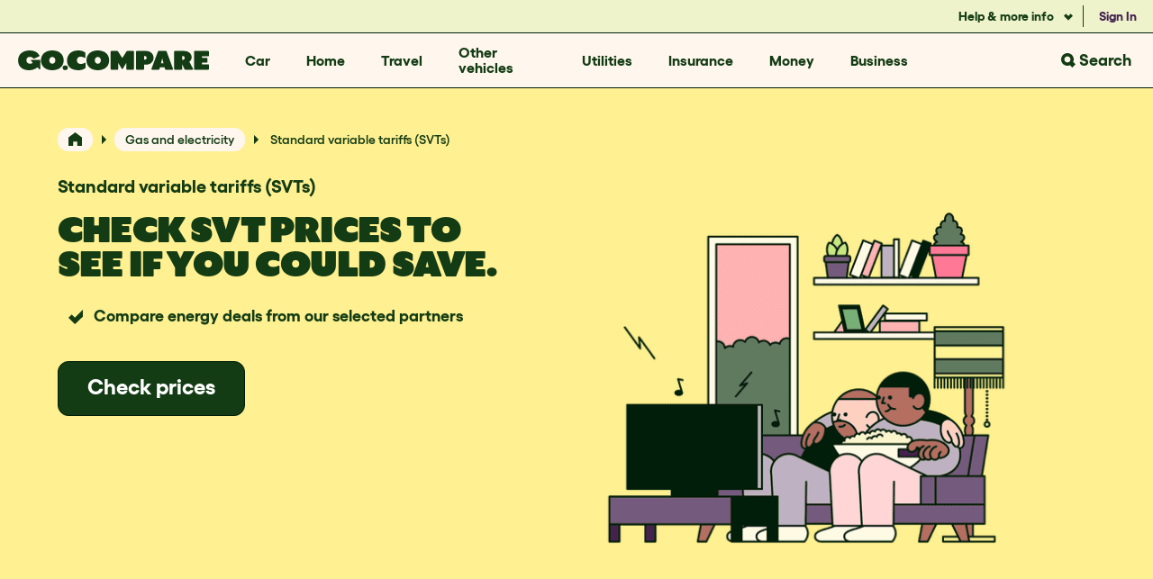

--- FILE ---
content_type: text/html; charset=utf-8
request_url: https://www.gocompare.com/gas-and-electricity/standard-variable-tariffs/
body_size: 26447
content:



<!DOCTYPE html>
<html lang="en">
<head><script type="text/javascript">!function(){try{if("undefined"!=typeof sessionStorage){var e=sessionStorage.getItem("distil_referrer");(e||e==="")&&(Object.defineProperty(document,"referrer",{get:function(){return e}}),sessionStorage.removeItem("distil_referrer"))}}catch(e){}}();</script>
    <meta charset="UTF-8">
    <title>Standard Variable Tariffs | Variable Energy Tariff Guide | Go.Compare</title>
    <link rel="canonical" href="https://www.gocompare.com/gas-and-electricity/standard-variable-tariffs/" />

    
    <meta name="description" content="Standard variable tariffs mean that your energy prices could go up or down. Compare SVTs and other energy plans to find the best plan for you." />
    
    <meta name="viewport" content="width=device-width, initial-scale=1">
    <meta name="mediaCode" />
    <meta property="og:url" content="https://www.gocompare.com/gas-and-electricity/standard-variable-tariffs/" />
    <meta property="og:type" content="website" />
    <meta property="og:title" content="Standard Variable Tariffs | Variable Energy Tariff Guide | Go.Compare" />
    <meta property="og:description" content="Standard variable tariffs mean that your energy prices could go up or down. Compare SVTs and other energy plans to find the best plan for you." />
    
    <meta name="twitter:card" content="summary" />
    <meta name="twitter:site" content="@GoCompare" />
    <meta name="twitter:title" content="Standard Variable Tariffs | Variable Energy Tariff Guide | Go.Compare" />
    <meta name="twitter:description" content="Standard variable tariffs mean that your energy prices could go up or down. Compare SVTs and other energy plans to find the best plan for you." />
    
    <meta name="msapplication-TileColor" content="#da532c">
    <meta name="msapplication-config" content="/browserconfig.xml">
    <meta name="theme-color" content="#143c14">

    <link rel="manifest" href="/site.webmanifest">
    <link rel="apple-touch-icon" href="/resources/images/favicon/apple-touch-icon.png">
    <link rel="icon" type="image/png" sizes="32x32" href="/resources/images/favicon/favicon-32x32.png">
    <link rel="icon" type="image/png" sizes="16x16" href="/resources/images/favicon/favicon-16x16.png">
    <link rel="mask-icon" href="/resources/images/favicon/safari-pinned-tab.svg" color="#143c14">
    <link rel="shortcut icon" href="/resources/images/favicon/favicon.ico">

    
    <link href="/dist/GT-Ultra-Standard-Ultra.dcda4863.woff2" rel="preload" as="font" type="font/woff2" crossorigin>
    <link href="/dist/Gellix-Medium.4946e9a6.woff2" rel="preload" as="font" type="font/woff2" crossorigin>
    <link href="/dist/Gellix-SemiBold.f9a3df18.woff2" rel="preload" as="font" type="font/woff2" crossorigin>
    <link href="/dist/Gellix-Bold.485f0a19.woff2" rel="preload" as="font" type="font/woff2" crossorigin>
    <link href="https://images.gocompare.com" rel="preconnect">

    

<link as="image" href="https://images.gocompare.com/LWPJNQF6/at/cnxfwvthvc5bkmbxw7cccm3j/GoCompare_KeyScenes_Home_WatchingTV?format=png8&amp;width=515&amp;height=515&amp;quality=65&amp;canvas=1%3a1" imagesizes="(max-width: 570px) 90vw,
(max-width: 767px) 510px,
(max-width: 1139px) 40vw,
510px" imagesrcset="https://images.gocompare.com/LWPJNQF6/at/cnxfwvthvc5bkmbxw7cccm3j/GoCompare_KeyScenes_Home_WatchingTV?format=png8&amp;width=290&amp;quality=65&amp;canvas=1%3a1 290w,
https://images.gocompare.com/LWPJNQF6/at/cnxfwvthvc5bkmbxw7cccm3j/GoCompare_KeyScenes_Home_WatchingTV?format=png8&amp;width=335&amp;quality=65&amp;canvas=1%3a1 335w,
https://images.gocompare.com/LWPJNQF6/at/cnxfwvthvc5bkmbxw7cccm3j/GoCompare_KeyScenes_Home_WatchingTV?format=png8&amp;width=380&amp;quality=65&amp;canvas=1%3a1 380w,
https://images.gocompare.com/LWPJNQF6/at/cnxfwvthvc5bkmbxw7cccm3j/GoCompare_KeyScenes_Home_WatchingTV?format=png8&amp;width=425&amp;quality=65&amp;canvas=1%3a1 425w,
https://images.gocompare.com/LWPJNQF6/at/cnxfwvthvc5bkmbxw7cccm3j/GoCompare_KeyScenes_Home_WatchingTV?format=png8&amp;width=470&amp;quality=65&amp;canvas=1%3a1 470w,
https://images.gocompare.com/LWPJNQF6/at/cnxfwvthvc5bkmbxw7cccm3j/GoCompare_KeyScenes_Home_WatchingTV?format=png8&amp;width=515&amp;quality=65&amp;canvas=1%3a1 515w,
https://images.gocompare.com/LWPJNQF6/at/cnxfwvthvc5bkmbxw7cccm3j/GoCompare_KeyScenes_Home_WatchingTV?format=png8&amp;width=290&amp;dpr=2&amp;quality=65&amp;canvas=1%3a1 580w,
https://images.gocompare.com/LWPJNQF6/at/cnxfwvthvc5bkmbxw7cccm3j/GoCompare_KeyScenes_Home_WatchingTV?format=png8&amp;width=335&amp;dpr=2&amp;quality=65&amp;canvas=1%3a1 670w,
https://images.gocompare.com/LWPJNQF6/at/cnxfwvthvc5bkmbxw7cccm3j/GoCompare_KeyScenes_Home_WatchingTV?format=png8&amp;width=380&amp;dpr=2&amp;quality=65&amp;canvas=1%3a1 760w,
https://images.gocompare.com/LWPJNQF6/at/cnxfwvthvc5bkmbxw7cccm3j/GoCompare_KeyScenes_Home_WatchingTV?format=png8&amp;width=425&amp;dpr=2&amp;quality=65&amp;canvas=1%3a1 850w,
https://images.gocompare.com/LWPJNQF6/at/cnxfwvthvc5bkmbxw7cccm3j/GoCompare_KeyScenes_Home_WatchingTV?format=png8&amp;width=290&amp;dpr=3&amp;quality=65&amp;canvas=1%3a1 870w,
https://images.gocompare.com/LWPJNQF6/at/cnxfwvthvc5bkmbxw7cccm3j/GoCompare_KeyScenes_Home_WatchingTV?format=png8&amp;width=470&amp;dpr=2&amp;quality=65&amp;canvas=1%3a1 940w,
https://images.gocompare.com/LWPJNQF6/at/cnxfwvthvc5bkmbxw7cccm3j/GoCompare_KeyScenes_Home_WatchingTV?format=png8&amp;width=335&amp;dpr=3&amp;quality=65&amp;canvas=1%3a1 1005w,
https://images.gocompare.com/LWPJNQF6/at/cnxfwvthvc5bkmbxw7cccm3j/GoCompare_KeyScenes_Home_WatchingTV?format=png8&amp;width=515&amp;dpr=2&amp;quality=65&amp;canvas=1%3a1 1030w,
https://images.gocompare.com/LWPJNQF6/at/cnxfwvthvc5bkmbxw7cccm3j/GoCompare_KeyScenes_Home_WatchingTV?format=png8&amp;width=380&amp;dpr=3&amp;quality=65&amp;canvas=1%3a1 1140w,
https://images.gocompare.com/LWPJNQF6/at/cnxfwvthvc5bkmbxw7cccm3j/GoCompare_KeyScenes_Home_WatchingTV?format=png8&amp;width=425&amp;dpr=3&amp;quality=65&amp;canvas=1%3a1 1275w,
https://images.gocompare.com/LWPJNQF6/at/cnxfwvthvc5bkmbxw7cccm3j/GoCompare_KeyScenes_Home_WatchingTV?format=png8&amp;width=470&amp;dpr=3&amp;quality=65&amp;canvas=1%3a1 1410w,
https://images.gocompare.com/LWPJNQF6/at/cnxfwvthvc5bkmbxw7cccm3j/GoCompare_KeyScenes_Home_WatchingTV?format=png8&amp;width=515&amp;dpr=3&amp;quality=65&amp;canvas=1%3a1 1545w" rel="preload"></link>

    


    <link as="style" href="/dist/goco-common-bundle.css?v=20251210083720" rel="preload"></link><link href="/dist/goco-common-bundle.css?v=20251210083720" rel="stylesheet"></link>
    <link as="style" href="/dist/goco-product-hero-bundle.css?v=20251210083714" rel="preload"></link><link href="/dist/goco-product-hero-bundle.css?v=20251210083714" rel="stylesheet"></link><link as="style" href="/dist/goco-product-description-bundle.css?v=20251210083714" rel="preload"></link><link href="/dist/goco-product-description-bundle.css?v=20251210083714" rel="stylesheet"></link><link as="style" href="/dist/goco-content-bundle.css?v=20251210083720" rel="preload"></link><link href="/dist/goco-content-bundle.css?v=20251210083720" rel="stylesheet"></link><link href="/dist/goco-numbered-list-bundle.css?v=20251210083714" media="print" onload="this.media ='all'; this.onload = null" rel="stylesheet"></link><link href="/dist/goco-providers-banner-bundle.css?v=20251210083714" media="print" onload="this.media ='all'; this.onload = null" rel="stylesheet"></link><link href="/dist/goco-reviews-bundle.css?v=20251210083714" media="print" onload="this.media ='all'; this.onload = null" rel="stylesheet"></link><link href="/dist/goco-newsfeed-bundle.css?v=20251210083714" media="print" onload="this.media ='all'; this.onload = null" rel="stylesheet"></link><link href="/dist/goco-image-newsfeed-bundle.css?v=20251210083714" media="print" onload="this.media ='all'; this.onload = null" rel="stylesheet"></link><link href="/dist/goco-footnotes-bundle.css?v=20251210083714" media="print" onload="this.media ='all'; this.onload = null" rel="stylesheet"></link>
    <link as="style" href="/dist/goco-core-bundle.css?v=20251210083720" rel="preload"></link><link href="/dist/goco-core-bundle.css?v=20251210083720" rel="stylesheet"></link>

<link as="style" href="/dist/goco-search-bundle.css?v=20251210083714" rel="preload"></link><link href="/dist/goco-search-bundle.css?v=20251210083714" rel="stylesheet"></link>
    <link href="/dist/goco-core-deferred-bundle.css?v=20251210083720" media="print" onload="this.media ='all'; this.onload = null" rel="stylesheet"></link>

    

    

    


    

<script>(function(w,d,s,l,i){w[l]=w[l]||[];w[l].push({'gtm.start':new Date().getTime(),event:'gtm.js'});var f=d.getElementsByTagName(s)[0],j=d.createElement(s),dl=l!='dataLayer'?'&l='+l:'';j.async=true;j.src='https://www.googletagmanager.com/gtm.js?id='+i+dl+'&gtm_cookies_win=x';f.parentNode.insertBefore(j,f);})(window,document,'script','dataLayer','GTM-TCBXG5Z');</script>

</head>
<body data-page-id="161308">
    

<noscript>
    <iframe src="https://www.googletagmanager.com/ns.html?id=GTM-TCBXG5Z&gtm_cookies_win=x"
            height="0" width="0" style="display:none;visibility:hidden">
    </iframe>
</noscript>

    <div class="g-main product">
        




<header class="goco-c-header goco-w-animate--on-scroll">
    
    <a href="#goco-main-content" class="goco-c-skip-link">Skip to Content</a>

    
        <div class="goco-c-header__top-bar goco-u-theme--cucumber">
            <ul class="goco-c-header__links-list">
                <li class="goco-c-header__links-list-item">
                    


<div class="goco-c-dropdown-menu
            goco-c-popover
            goco-c-popover__trigger--hover
            goco-w-expand-collapse__component
            goco-w-expand-collapse__item
            goco-w-expand-collapse__state"
     data-w-expand-type="hover"
     data-w-always-focusable="true"
     tabindex="0">
    <button id="goco-id-popover-6799050d-03cf-455e-923d-beb09abc93b0-button"
            type="button"
            class="goco-c-popover__target goco-c-dropdown-menu__button--with-chevron"
            aria-haspopup="true"
            aria-controls="goco-id-popover-6799050d-03cf-455e-923d-beb09abc93b0"
            aria-expanded="false"
            tabindex="-1">
        Help &amp; more info
    </button>
    <div class="goco-c-dropdown-menu__root goco-c-popover__body goco-c-popover__placement--bottom goco-w-expand-collapse__panel" id="goco-id-popover-6799050d-03cf-455e-923d-beb09abc93b0">
        <ul class="goco-c-dropdown-menu__links" role="menu" aria-labelledby="goco-id-popover-6799050d-03cf-455e-923d-beb09abc93b0-button">
                <li class="goco-c-dropdown-menu__item" role="menuitem">
                    <a class="goco-c-dropdown-menu__item-link" href="/about/faqs/">FAQs</a>
                </li>
                <li class="goco-c-dropdown-menu__item" role="menuitem">
                    <a class="goco-c-dropdown-menu__item-link" href="/about/">About us</a>
                </li>
                <li class="goco-c-dropdown-menu__item" role="menuitem">
                    <a class="goco-c-dropdown-menu__item-link" href="/about/how-we-get-paid/">How we get paid</a>
                </li>
        </ul>
    </div>
</div>
                </li>
                <li class="goco-c-header__links-list-item">
                    <a href="/my/account/" 
                       data-test-id="account-sign-in-link"
                       class="goco-c-header__links-link goco-c-header__links-link--sign-in">Sign In</a>
                </li>
            </ul>
        </div>
    <div class="goco-c-header__main-bar goco-u-theme--dough">

        
        <a href="/" class="goco-c-header__logo--default" title="Go.Compare" aria-label="Go.Compare homepage"></a>

        


<nav class="goco-c-main-nav goco-w-expand-collapse__component goco-w-keyboard-nav goco-w-keyboard-nav__expandable-component"
     data-w-required-attribute="open"
     data-w-media-query="max-width: 1279px"
     data-w-expand-type="open"
     aria-label="Main"
     data-w-overlay>

    
    <button type="button"
            class="goco-c-main-nav__burger"
            data-test-id="mobile-nav-button"
            data-w-always-focusable="true"
            tabindex="0"
            aria-label="Toggle open main menu"
            aria-expanded="false"
            aria-haspopup="menu"
            aria-controls="goco-id-main-nav">
        <span class="goco-c-main-nav__burger-lines" aria-hidden="true"></span>
        <span class="goco-c-main-nav__burger-label">Menu</span>
        <span class="goco-c-main-nav__burger-label">Close</span>
    </button>

    
    <div class="goco-c-main-nav__wrapper">
        <div class="goco-c-main-nav__categories-wrapper">
            <ul id="goco-id-main-nav" class="goco-c-main-nav__list" role="menubar" aria-label="Go.Compare">
                    <li class="goco-c-main-nav__list-item goco-w-expand-collapse__item goco-w-expand-collapse__state goco-w-keyboard-nav__item" role="none" data-w-overlay>
                        <span class="goco-c-main-nav__list-item-link goco-w-keyboard-nav__menu"
                              role="menuitem"
                              aria-haspopup="menu"
                              aria-expanded="false"
                              tabindex="0">
                            Car
                        </span>
                        <div class="goco-c-main-nav__nested-list-wrapper goco-w-expand-collapse__panel goco-w-keyboard-nav__column-wrapper">
                            <div class="goco-c-main-nav__nested-list-list-wrapper">
                                    <ul class="goco-c-main-nav__nested-list goco-w-keyboard-nav__column" role="menu" aria-labelledby="goco-id-4daae9aa-d5ca-4ca7-aeb5-7a7ea73267d6">
                                        <li class="goco-c-main-nav__nested-list-item" role="none">
                                            <div class="sentinel-top"></div>
                                            <span class="goco-c-main-nav__nested-list-item-header" id="goco-id-4daae9aa-d5ca-4ca7-aeb5-7a7ea73267d6">
                                                Insurance
                                            </span>
                                        </li>
                                            <li class="goco-c-main-nav__nested-list-item" role="none">
                                                <a href="/car-insurance/" class="goco-c-main-nav__nested-list-item-link goco-w-keyboard-nav__item" role="menuitem"><p><strong>Car</strong> insurance</p>
</a>
                                            </li>
                                            <li class="goco-c-main-nav__nested-list-item" role="none">
                                                <a href="/car-insurance/short-term/" class="goco-c-main-nav__nested-list-item-link goco-w-keyboard-nav__item" role="menuitem"><p><strong>Temporary car</strong> insurance</p>
</a>
                                            </li>
                                            <li class="goco-c-main-nav__nested-list-item" role="none">
                                                <a href="/car-insurance/multi-car-policies/" class="goco-c-main-nav__nested-list-item-link goco-w-keyboard-nav__item" role="menuitem"><p><strong>Multi-car</strong> insurance</p>
</a>
                                            </li>
                                            <li class="goco-c-main-nav__nested-list-item" role="none">
                                                <a href="/car-insurance/comprehensive-car-insurance/" class="goco-c-main-nav__nested-list-item-link goco-w-keyboard-nav__item" role="menuitem"><p><strong>Comprehensive</strong> car insurance</p>
</a>
                                            </li>
                                            <li class="goco-c-main-nav__nested-list-item" role="none">
                                                <a href="/car-insurance/gap-insurance/" class="goco-c-main-nav__nested-list-item-link goco-w-keyboard-nav__item" role="menuitem"><p><strong>GAP</strong> insurance</p>
</a>
                                            </li>
                                            <li class="goco-c-main-nav__nested-list-item" role="none">
                                                <a href="/car-insurance/telematics-car-insurance/" class="goco-c-main-nav__nested-list-item-link goco-w-keyboard-nav__item" role="menuitem"><p><strong>Black box</strong> insurance</p>
</a>
                                            </li>
                                            <li class="goco-c-main-nav__nested-list-item" role="none">
                                                <a href="/car-insurance/pay-as-you-go/" class="goco-c-main-nav__nested-list-item-link goco-w-keyboard-nav__item" role="menuitem"><p><strong>Pay-as-you-go</strong> car insurance</p>
</a>
                                            </li>
                                            <li class="goco-c-main-nav__nested-list-item" role="none">
                                                <a href="/motoring/sorn-a-vehicle/" class="goco-c-main-nav__nested-list-item-link goco-w-keyboard-nav__item" role="menuitem"><p><strong>SORN</strong> insurance</p>
</a>
                                            </li>
                                    </ul>
                                    <ul class="goco-c-main-nav__nested-list goco-w-keyboard-nav__column" role="menu" aria-labelledby="goco-id-463d7728-991e-4587-8fd2-711a7fc241e7">
                                        <li class="goco-c-main-nav__nested-list-item" role="none">
                                            <div class="sentinel-top"></div>
                                            <span class="goco-c-main-nav__nested-list-item-header" id="goco-id-463d7728-991e-4587-8fd2-711a7fc241e7">
                                                Type of driver
                                            </span>
                                        </li>
                                            <li class="goco-c-main-nav__nested-list-item" role="none">
                                                <a href="/car-insurance/learner/" class="goco-c-main-nav__nested-list-item-link goco-w-keyboard-nav__item" role="menuitem"><p><strong>Learner driver</strong> insurance</p>
</a>
                                            </li>
                                            <li class="goco-c-main-nav__nested-list-item" role="none">
                                                <a href="/car-insurance/young-drivers-car-insurance/" class="goco-c-main-nav__nested-list-item-link goco-w-keyboard-nav__item" role="menuitem"><p><strong>Young driver</strong> insurance</p>
</a>
                                            </li>
                                            <li class="goco-c-main-nav__nested-list-item" role="none">
                                                <a href="/car-insurance/new-drivers/" class="goco-c-main-nav__nested-list-item-link goco-w-keyboard-nav__item" role="menuitem"><p><strong>New driver</strong> insurance</p>
</a>
                                            </li>
                                            <li class="goco-c-main-nav__nested-list-item" role="none">
                                                <a href="/car-insurance/over-50s/" class="goco-c-main-nav__nested-list-item-link goco-w-keyboard-nav__item" role="menuitem"><p><strong>Over 50s</strong> car insurance</p>
</a>
                                            </li>
                                            <li class="goco-c-main-nav__nested-list-item" role="none">
                                                <a href="/car-insurance/delivery-insurance/" class="goco-c-main-nav__nested-list-item-link goco-w-keyboard-nav__item" role="menuitem"><p><strong>Delivery driver</strong> insurance</p>
</a>
                                            </li>
                                            <li class="goco-c-main-nav__nested-list-item" role="none">
                                                <a href="/car-insurance/additional-driver-insurance/" class="goco-c-main-nav__nested-list-item-link goco-w-keyboard-nav__item" role="menuitem"><p><strong>Additional driver</strong> insurance</p>
</a>
                                            </li>
                                    </ul>
                                    <ul class="goco-c-main-nav__nested-list goco-w-keyboard-nav__column" role="menu" aria-labelledby="goco-id-971c5a1f-f7e6-4bc1-bb76-3fc70e281f39">
                                        <li class="goco-c-main-nav__nested-list-item" role="none">
                                            <div class="sentinel-top"></div>
                                            <span class="goco-c-main-nav__nested-list-item-header" id="goco-id-971c5a1f-f7e6-4bc1-bb76-3fc70e281f39">
                                                Type of vehicle
                                            </span>
                                        </li>
                                            <li class="goco-c-main-nav__nested-list-item" role="none">
                                                <a href="/car-insurance/classic-car-insurance/" class="goco-c-main-nav__nested-list-item-link goco-w-keyboard-nav__item" role="menuitem"><p><strong>Classic</strong> car insurance</p>
</a>
                                            </li>
                                            <li class="goco-c-main-nav__nested-list-item" role="none">
                                                <a href="/car-insurance/insuring-your-car-for-work-use/" class="goco-c-main-nav__nested-list-item-link goco-w-keyboard-nav__item" role="menuitem"><p><strong>Business</strong> car insurance</p>
</a>
                                            </li>
                                            <li class="goco-c-main-nav__nested-list-item" role="none">
                                                <a href="/car-insurance/modified-car-insurance/" class="goco-c-main-nav__nested-list-item-link goco-w-keyboard-nav__item" role="menuitem"><p><strong>Modified</strong> car insurance</p>
</a>
                                            </li>
                                            <li class="goco-c-main-nav__nested-list-item" role="none">
                                                <a href="/car-insurance/electric-car-insurance/" class="goco-c-main-nav__nested-list-item-link goco-w-keyboard-nav__item" role="menuitem"><p><strong>Electric</strong> car insurance</p>
</a>
                                            </li>
                                            <li class="goco-c-main-nav__nested-list-item" role="none">
                                                <a href="/car-insurance/lease-cars/" class="goco-c-main-nav__nested-list-item-link goco-w-keyboard-nav__item" role="menuitem"><p><strong>Lease</strong> car insurance</p>
</a>
                                            </li>
                                            <li class="goco-c-main-nav__nested-list-item" role="none">
                                                <a href="/car-insurance/4x4-vehicles/" class="goco-c-main-nav__nested-list-item-link goco-w-keyboard-nav__item" role="menuitem"><p><strong>4x4</strong> insurance</p>
</a>
                                            </li>
                                    </ul>
                                    <ul class="goco-c-main-nav__nested-list goco-w-keyboard-nav__column" role="menu" aria-labelledby="goco-id-4c987fbd-95d0-4817-b29b-3bfb91856a4a">
                                        <li class="goco-c-main-nav__nested-list-item" role="none">
                                            <div class="sentinel-top"></div>
                                            <span class="goco-c-main-nav__nested-list-item-header" id="goco-id-4c987fbd-95d0-4817-b29b-3bfb91856a4a">
                                                Breakdown
                                            </span>
                                        </li>
                                            <li class="goco-c-main-nav__nested-list-item" role="none">
                                                <a href="/breakdown-cover/" class="goco-c-main-nav__nested-list-item-link goco-w-keyboard-nav__item" role="menuitem"><p><strong>Breakdown</strong> cover</p>
</a>
                                            </li>
                                            <li class="goco-c-main-nav__nested-list-item" role="none">
                                                <a href="/breakdown-cover/european/" class="goco-c-main-nav__nested-list-item-link goco-w-keyboard-nav__item" role="menuitem"><p><strong>European</strong> breakdown cover</p>
</a>
                                            </li>
                                            <li class="goco-c-main-nav__nested-list-item" role="none">
                                                <a href="/breakdown-cover/roadside-assistance/" class="goco-c-main-nav__nested-list-item-link goco-w-keyboard-nav__item" role="menuitem"><p><strong>Roadside</strong> assistance</p>
</a>
                                            </li>
                                            <li class="goco-c-main-nav__nested-list-item" role="none">
                                                <a href="/breakdown-cover/vehicle-recovery/" class="goco-c-main-nav__nested-list-item-link goco-w-keyboard-nav__item" role="menuitem"><p><strong>Vehicle</strong> recovery</p>
</a>
                                            </li>
                                            <li class="goco-c-main-nav__nested-list-item" role="none">
                                                <a href="/breakdown-cover/personal/" class="goco-c-main-nav__nested-list-item-link goco-w-keyboard-nav__item" role="menuitem"><p><strong>Personal</strong> breakdown cover</p>
</a>
                                            </li>
                                            <li class="goco-c-main-nav__nested-list-item" role="none">
                                                <a href="/breakdown-cover/classic-car/" class="goco-c-main-nav__nested-list-item-link goco-w-keyboard-nav__item" role="menuitem"><p><strong>Classic</strong> car breakdown cover</p>
</a>
                                            </li>
                                    </ul>
                                    <ul class="goco-c-main-nav__nested-list goco-w-keyboard-nav__column" role="menu" aria-labelledby="goco-id-d5b38edf-e9f5-4b01-8c8e-f9d7651aab7f">
                                        <li class="goco-c-main-nav__nested-list-item" role="none">
                                            <div class="sentinel-top"></div>
                                            <span class="goco-c-main-nav__nested-list-item-header" id="goco-id-d5b38edf-e9f5-4b01-8c8e-f9d7651aab7f">
                                                Tools &amp; Guides
                                            </span>
                                        </li>
                                            <li class="goco-c-main-nav__nested-list-item" role="none">
                                                <a href="/car-insurance/guide/insurance-groups/" class="goco-c-main-nav__nested-list-item-link goco-w-keyboard-nav__item" role="menuitem"><p>Insurance group checker</p>
</a>
                                            </li>
                                            <li class="goco-c-main-nav__nested-list-item" role="none">
                                                <a href="/motoring/mot-and-servicing/mot-checker/" class="goco-c-main-nav__nested-list-item-link goco-w-keyboard-nav__item" role="menuitem"><p>MOT checker</p>
</a>
                                            </li>
                                            <li class="goco-c-main-nav__nested-list-item" role="none">
                                                <a href="/car-insurance/guide/is-my-car-insured/" class="goco-c-main-nav__nested-list-item-link goco-w-keyboard-nav__item" role="menuitem"><p>Is my car insured?</p>
</a>
                                            </li>
                                            <li class="goco-c-main-nav__nested-list-item" role="none">
                                                <a href="/car-insurance/cheapest-cars-to-insure/" class="goco-c-main-nav__nested-list-item-link goco-w-keyboard-nav__item" role="menuitem"><p>Cheapest cars to insure</p>
</a>
                                            </li>
                                            <li class="goco-c-main-nav__nested-list-item" role="none">
                                                <a href="/car-insurance/guide/how-much-does-car-insurance-cost/" class="goco-c-main-nav__nested-list-item-link goco-w-keyboard-nav__item" role="menuitem"><p>How much does car insurance cost?</p>
</a>
                                            </li>
                                            <li class="goco-c-main-nav__nested-list-item" role="none">
                                                <a href="/car-insurance/guide/excess-explained/" class="goco-c-main-nav__nested-list-item-link goco-w-keyboard-nav__item" role="menuitem"><p>What is excess in insurance?</p>
</a>
                                            </li>
                                    </ul>
                            </div>
                        </div>
                    </li>
                    <li class="goco-c-main-nav__list-item goco-w-expand-collapse__item goco-w-expand-collapse__state goco-w-keyboard-nav__item" role="none" data-w-overlay>
                        <span class="goco-c-main-nav__list-item-link goco-w-keyboard-nav__menu"
                              role="menuitem"
                              aria-haspopup="menu"
                              aria-expanded="false"
                              tabindex="0">
                            Home
                        </span>
                        <div class="goco-c-main-nav__nested-list-wrapper goco-w-expand-collapse__panel goco-w-keyboard-nav__column-wrapper">
                            <div class="goco-c-main-nav__nested-list-list-wrapper">
                                    <ul class="goco-c-main-nav__nested-list goco-w-keyboard-nav__column" role="menu" aria-labelledby="goco-id-36be7133-efaa-4a81-87a2-e1f625ebf2f0">
                                        <li class="goco-c-main-nav__nested-list-item" role="none">
                                            <div class="sentinel-top"></div>
                                            <span class="goco-c-main-nav__nested-list-item-header" id="goco-id-36be7133-efaa-4a81-87a2-e1f625ebf2f0">
                                                Insurance
                                            </span>
                                        </li>
                                            <li class="goco-c-main-nav__nested-list-item" role="none">
                                                <a href="/home-insurance/" class="goco-c-main-nav__nested-list-item-link goco-w-keyboard-nav__item" role="menuitem"><p><strong>Home</strong> insurance</p>
</a>
                                            </li>
                                            <li class="goco-c-main-nav__nested-list-item" role="none">
                                                <a href="/home-insurance/buildings-insurance/" class="goco-c-main-nav__nested-list-item-link goco-w-keyboard-nav__item" role="menuitem"><p><strong>Buildings</strong> insurance</p>
</a>
                                            </li>
                                            <li class="goco-c-main-nav__nested-list-item" role="none">
                                                <a href="/home-insurance/home-emergency-cover/" class="goco-c-main-nav__nested-list-item-link goco-w-keyboard-nav__item" role="menuitem"><p><strong>Home emergency</strong> cover</p>
</a>
                                            </li>
                                            <li class="goco-c-main-nav__nested-list-item" role="none">
                                                <a href="/home-insurance/subsidence-and-home-insurance/" class="goco-c-main-nav__nested-list-item-link goco-w-keyboard-nav__item" role="menuitem"><p><strong>Subsidence</strong> and home insurance</p>
</a>
                                            </li>
                                            <li class="goco-c-main-nav__nested-list-item" role="none">
                                                <a href="/home-insurance/guide/accidental-damage-cover/" class="goco-c-main-nav__nested-list-item-link goco-w-keyboard-nav__item" role="menuitem"><p><strong>Accidental</strong> damage cover</p>
</a>
                                            </li>
                                            <li class="goco-c-main-nav__nested-list-item" role="none">
                                                <a href="/home-insurance/home-emergency-cover/boiler-and-central-heating-cover/" class="goco-c-main-nav__nested-list-item-link goco-w-keyboard-nav__item" role="menuitem"><p><strong>Boiler &amp; Central heating</strong> cover</p>
</a>
                                            </li>
                                    </ul>
                                    <ul class="goco-c-main-nav__nested-list goco-w-keyboard-nav__column" role="menu" aria-labelledby="goco-id-6a2584d2-1f9e-472f-ba1b-6f6f8bb6b1b1">
                                        <li class="goco-c-main-nav__nested-list-item" role="none">
                                            <div class="sentinel-top"></div>
                                            <span class="goco-c-main-nav__nested-list-item-header" id="goco-id-6a2584d2-1f9e-472f-ba1b-6f6f8bb6b1b1">
                                                Contents cover
                                            </span>
                                        </li>
                                            <li class="goco-c-main-nav__nested-list-item" role="none">
                                                <a href="/home-insurance/contents-insurance/" class="goco-c-main-nav__nested-list-item-link goco-w-keyboard-nav__item" role="menuitem"><p><strong>Contents</strong> insurance</p>
</a>
                                            </li>
                                            <li class="goco-c-main-nav__nested-list-item" role="none">
                                                <a href="/gadget-insurance/mobile-phone-insurance/" class="goco-c-main-nav__nested-list-item-link goco-w-keyboard-nav__item" role="menuitem"><p><strong>Mobile phone</strong> cover</p>
</a>
                                            </li>
                                            <li class="goco-c-main-nav__nested-list-item" role="none">
                                                <a href="/gadget-insurance/" class="goco-c-main-nav__nested-list-item-link goco-w-keyboard-nav__item" role="menuitem"><p><strong>Gadget</strong> insurance</p>
</a>
                                            </li>
                                            <li class="goco-c-main-nav__nested-list-item" role="none">
                                                <a href="/home-insurance/contents-insurance/televisions/" class="goco-c-main-nav__nested-list-item-link goco-w-keyboard-nav__item" role="menuitem"><p><strong>TV</strong> insurance</p>
</a>
                                            </li>
                                            <li class="goco-c-main-nav__nested-list-item" role="none">
                                                <a href="/home-insurance/jewellery-and-valuables/" class="goco-c-main-nav__nested-list-item-link goco-w-keyboard-nav__item" role="menuitem"><p><strong>Jewellery &amp; valuables</strong></p>
</a>
                                            </li>
                                            <li class="goco-c-main-nav__nested-list-item" role="none">
                                                <a href="/bicycle-insurance/" class="goco-c-main-nav__nested-list-item-link goco-w-keyboard-nav__item" role="menuitem"><p><strong>Bicycle</strong> insurance</p>
</a>
                                            </li>
                                            <li class="goco-c-main-nav__nested-list-item" role="none">
                                                <a href="/bicycle-insurance/electric-bike-insurance/" class="goco-c-main-nav__nested-list-item-link goco-w-keyboard-nav__item" role="menuitem"><p><strong>Electric bicycle</strong> insurance</p>
</a>
                                            </li>
                                    </ul>
                                    <ul class="goco-c-main-nav__nested-list goco-w-keyboard-nav__column" role="menu" aria-labelledby="goco-id-dd40148c-91ee-4d0a-9361-e66ba50383e4">
                                        <li class="goco-c-main-nav__nested-list-item" role="none">
                                            <div class="sentinel-top"></div>
                                            <span class="goco-c-main-nav__nested-list-item-header" id="goco-id-dd40148c-91ee-4d0a-9361-e66ba50383e4">
                                                Type of customer
                                            </span>
                                        </li>
                                            <li class="goco-c-main-nav__nested-list-item" role="none">
                                                <a href="/landlord-insurance/" class="goco-c-main-nav__nested-list-item-link goco-w-keyboard-nav__item" role="menuitem"><p><strong>Landlord</strong> insurance</p>
</a>
                                            </li>
                                            <li class="goco-c-main-nav__nested-list-item" role="none">
                                                <a href="/home-insurance/tenants-insurance/" class="goco-c-main-nav__nested-list-item-link goco-w-keyboard-nav__item" role="menuitem"><p><strong>Tenants</strong> insurance</p>
</a>
                                            </li>
                                            <li class="goco-c-main-nav__nested-list-item" role="none">
                                                <a href="/home-insurance/tenants-insurance/tenants-liability-insurance/" class="goco-c-main-nav__nested-list-item-link goco-w-keyboard-nav__item" role="menuitem"><p><strong>Tenants' liability</strong> insurance</p>
</a>
                                            </li>
                                            <li class="goco-c-main-nav__nested-list-item" role="none">
                                                <a href="/home-insurance/student-insurance/" class="goco-c-main-nav__nested-list-item-link goco-w-keyboard-nav__item" role="menuitem"><p><strong>Student</strong> insurance</p>
</a>
                                            </li>
                                            <li class="goco-c-main-nav__nested-list-item" role="none">
                                                <a href="/home-insurance/lodger-insurance/" class="goco-c-main-nav__nested-list-item-link goco-w-keyboard-nav__item" role="menuitem"><p><strong>Lodger</strong> insurance</p>
</a>
                                            </li>
                                            <li class="goco-c-main-nav__nested-list-item" role="none">
                                                <a href="/home-insurance/over-50s/" class="goco-c-main-nav__nested-list-item-link goco-w-keyboard-nav__item" role="menuitem"><p><strong>Over 50s</strong> home insurance</p>
</a>
                                            </li>
                                    </ul>
                                    <ul class="goco-c-main-nav__nested-list goco-w-keyboard-nav__column" role="menu" aria-labelledby="goco-id-e9e9ee69-0177-48e9-ac17-5eaf608245e7">
                                        <li class="goco-c-main-nav__nested-list-item" role="none">
                                            <div class="sentinel-top"></div>
                                            <span class="goco-c-main-nav__nested-list-item-header" id="goco-id-e9e9ee69-0177-48e9-ac17-5eaf608245e7">
                                                Type of building
                                            </span>
                                        </li>
                                            <li class="goco-c-main-nav__nested-list-item" role="none">
                                                <a href="/home-insurance/unoccupied-property/" class="goco-c-main-nav__nested-list-item-link goco-w-keyboard-nav__item" role="menuitem"><p><strong>Unoccupied property</strong> insurance</p>
</a>
                                            </li>
                                            <li class="goco-c-main-nav__nested-list-item" role="none">
                                                <a href="/home-insurance/holiday-home-insurance/" class="goco-c-main-nav__nested-list-item-link goco-w-keyboard-nav__item" role="menuitem"><p><strong>Holiday home</strong> insurance</p>
</a>
                                            </li>
                                            <li class="goco-c-main-nav__nested-list-item" role="none">
                                                <a href="/home-insurance/holiday-let-insurance/" class="goco-c-main-nav__nested-list-item-link goco-w-keyboard-nav__item" role="menuitem"><p><strong>Holiday let</strong> insurance</p>
</a>
                                            </li>
                                            <li class="goco-c-main-nav__nested-list-item" role="none">
                                                <a href="/home-insurance/second-home-insurance/" class="goco-c-main-nav__nested-list-item-link goco-w-keyboard-nav__item" role="menuitem"><p><strong>Second home</strong> insurance</p>
</a>
                                            </li>
                                            <li class="goco-c-main-nav__nested-list-item" role="none">
                                                <a href="/home-insurance/listed-buildings/" class="goco-c-main-nav__nested-list-item-link goco-w-keyboard-nav__item" role="menuitem"><p><strong>Listed building</strong> insurance</p>
</a>
                                            </li>
                                            <li class="goco-c-main-nav__nested-list-item" role="none">
                                                <a href="/home-insurance/flat-insurance/" class="goco-c-main-nav__nested-list-item-link goco-w-keyboard-nav__item" role="menuitem"><p><strong>Flat</strong> insurance</p>
</a>
                                            </li>
                                            <li class="goco-c-main-nav__nested-list-item" role="none">
                                                <a href="/home-insurance/high-value-home-insurance/" class="goco-c-main-nav__nested-list-item-link goco-w-keyboard-nav__item" role="menuitem"><p><strong>High-value home</strong> insurance</p>
</a>
                                            </li>
                                    </ul>
                                    <ul class="goco-c-main-nav__nested-list goco-w-keyboard-nav__column" role="menu" aria-labelledby="goco-id-9a5a0794-03ee-4126-abf1-6d80c52dd4a7">
                                        <li class="goco-c-main-nav__nested-list-item" role="none">
                                            <div class="sentinel-top"></div>
                                            <span class="goco-c-main-nav__nested-list-item-header" id="goco-id-9a5a0794-03ee-4126-abf1-6d80c52dd4a7">
                                                Tools &amp; Guides
                                            </span>
                                        </li>
                                            <li class="goco-c-main-nav__nested-list-item" role="none">
                                                <a href="/home-insurance/buildings-insurance/when-was-my-house-built/" class="goco-c-main-nav__nested-list-item-link goco-w-keyboard-nav__item" role="menuitem"><p>When was my house built?</p>
</a>
                                            </li>
                                            <li class="goco-c-main-nav__nested-list-item" role="none">
                                                <a href="/home-insurance/buildings-insurance/house-rebuilding-costs/" class="goco-c-main-nav__nested-list-item-link goco-w-keyboard-nav__item" role="menuitem"><p>How to estimate house rebuilding costs</p>
</a>
                                            </li>
                                            <li class="goco-c-main-nav__nested-list-item" role="none">
                                                <a href="/home-insurance/guide/security/locks/" class="goco-c-main-nav__nested-list-item-link goco-w-keyboard-nav__item" role="menuitem"><p>Locks and home insurance</p>
</a>
                                            </li>
                                            <li class="goco-c-main-nav__nested-list-item" role="none">
                                                <a href="/home-insurance/contents-insurance/contents-calculator/" class="goco-c-main-nav__nested-list-item-link goco-w-keyboard-nav__item" role="menuitem"><p>Contents insurance calculator</p>
</a>
                                            </li>
                                            <li class="goco-c-main-nav__nested-list-item" role="none">
                                                <a href="/home-insurance/guide/home-improvements/" class="goco-c-main-nav__nested-list-item-link goco-w-keyboard-nav__item" role="menuitem"><p>Home improvement and renovation</p>
</a>
                                            </li>
                                            <li class="goco-c-main-nav__nested-list-item" role="none">
                                                <a href="/home-insurance/guide/home-buyers-insurance/" class="goco-c-main-nav__nested-list-item-link goco-w-keyboard-nav__item" role="menuitem"><p>What insurance do I need when buying a house?</p>
</a>
                                            </li>
                                            <li class="goco-c-main-nav__nested-list-item" role="none">
                                                <a href="/home-insurance/how-much-does-home-insurance-cost/" class="goco-c-main-nav__nested-list-item-link goco-w-keyboard-nav__item" role="menuitem"><p>How much does home insurance cost?</p>
</a>
                                            </li>
                                            <li class="goco-c-main-nav__nested-list-item" role="none">
                                                <a href="/home-insurance/guide/working-from-home/" class="goco-c-main-nav__nested-list-item-link goco-w-keyboard-nav__item" role="menuitem"><p>What insurance do I need working from home?</p>
</a>
                                            </li>
                                    </ul>
                            </div>
                        </div>
                    </li>
                    <li class="goco-c-main-nav__list-item goco-w-expand-collapse__item goco-w-expand-collapse__state goco-w-keyboard-nav__item" role="none" data-w-overlay>
                        <span class="goco-c-main-nav__list-item-link goco-w-keyboard-nav__menu"
                              role="menuitem"
                              aria-haspopup="menu"
                              aria-expanded="false"
                              tabindex="0">
                            Travel
                        </span>
                        <div class="goco-c-main-nav__nested-list-wrapper goco-w-expand-collapse__panel goco-w-keyboard-nav__column-wrapper">
                            <div class="goco-c-main-nav__nested-list-list-wrapper">
                                    <ul class="goco-c-main-nav__nested-list goco-w-keyboard-nav__column" role="menu" aria-labelledby="goco-id-976a6777-c3d9-4520-9ab4-80038a62bde9">
                                        <li class="goco-c-main-nav__nested-list-item" role="none">
                                            <div class="sentinel-top"></div>
                                            <span class="goco-c-main-nav__nested-list-item-header" id="goco-id-976a6777-c3d9-4520-9ab4-80038a62bde9">
                                                Insurance
                                            </span>
                                        </li>
                                            <li class="goco-c-main-nav__nested-list-item" role="none">
                                                <a href="/travel-insurance/" class="goco-c-main-nav__nested-list-item-link goco-w-keyboard-nav__item" role="menuitem"><p><strong>Travel</strong> insurance</p>
</a>
                                            </li>
                                            <li class="goco-c-main-nav__nested-list-item" role="none">
                                                <a href="/travel-insurance/pre-existing-medical-conditions/" class="goco-c-main-nav__nested-list-item-link goco-w-keyboard-nav__item" role="menuitem"><p>Travel insurance with <strong>pre-existing medical conditions</strong></p>
</a>
                                            </li>
                                            <li class="goco-c-main-nav__nested-list-item" role="none">
                                                <a href="/travel-insurance/over-70s/" class="goco-c-main-nav__nested-list-item-link goco-w-keyboard-nav__item" role="menuitem"><p><strong>Over 70s</strong> travel insurance</p>
</a>
                                            </li>
                                            <li class="goco-c-main-nav__nested-list-item" role="none">
                                                <a href="/travel-insurance/family-travel-insurance/" class="goco-c-main-nav__nested-list-item-link goco-w-keyboard-nav__item" role="menuitem"><p><strong>Family</strong> travel insurance</p>
</a>
                                            </li>
                                            <li class="goco-c-main-nav__nested-list-item" role="none">
                                                <a href="/travel-insurance/business/" class="goco-c-main-nav__nested-list-item-link goco-w-keyboard-nav__item" role="menuitem"><p><strong>Business</strong> travel insurance</p>
</a>
                                            </li>
                                            <li class="goco-c-main-nav__nested-list-item" role="none">
                                                <a href="/travel-insurance/group-holidays/" class="goco-c-main-nav__nested-list-item-link goco-w-keyboard-nav__item" role="menuitem"><p><strong>Group</strong> travel insurance</p>
</a>
                                            </li>
                                            <li class="goco-c-main-nav__nested-list-item" role="none">
                                                <a href="/travel-insurance/students/" class="goco-c-main-nav__nested-list-item-link goco-w-keyboard-nav__item" role="menuitem"><p><strong>Student</strong> travel insurance</p>
</a>
                                            </li>
                                    </ul>
                                    <ul class="goco-c-main-nav__nested-list goco-w-keyboard-nav__column" role="menu" aria-labelledby="goco-id-408c8b1c-cb1e-4d61-8d9b-d97892d7f09e">
                                        <li class="goco-c-main-nav__nested-list-item" role="none">
                                            <div class="sentinel-top"></div>
                                            <span class="goco-c-main-nav__nested-list-item-header" id="goco-id-408c8b1c-cb1e-4d61-8d9b-d97892d7f09e">
                                                How long
                                            </span>
                                        </li>
                                            <li class="goco-c-main-nav__nested-list-item" role="none">
                                                <a href="/travel-insurance/annual-travel-insurance/" class="goco-c-main-nav__nested-list-item-link goco-w-keyboard-nav__item" role="menuitem"><p><strong>Annual multi-trip</strong> travel insurance</p>
</a>
                                            </li>
                                            <li class="goco-c-main-nav__nested-list-item" role="none">
                                                <a href="/travel-insurance/single-trip-travel-insurance/" class="goco-c-main-nav__nested-list-item-link goco-w-keyboard-nav__item" role="menuitem"><p><strong>Single-trip</strong> travel insurance</p>
</a>
                                            </li>
                                            <li class="goco-c-main-nav__nested-list-item" role="none">
                                                <a href="/travel-insurance/long-stay-cover/" class="goco-c-main-nav__nested-list-item-link goco-w-keyboard-nav__item" role="menuitem"><p><strong>Long-stay</strong> travel insurance</p>
</a>
                                            </li>
                                            <li class="goco-c-main-nav__nested-list-item" role="none">
                                                <a href="/travel-insurance/guide/last-minute/" class="goco-c-main-nav__nested-list-item-link goco-w-keyboard-nav__item" role="menuitem"><p><strong>Last minute</strong> travel insurance</p>
</a>
                                            </li>
                                    </ul>
                                    <ul class="goco-c-main-nav__nested-list goco-w-keyboard-nav__column" role="menu" aria-labelledby="goco-id-610b7bd7-556f-473d-91d1-899198b8cf48">
                                        <li class="goco-c-main-nav__nested-list-item" role="none">
                                            <div class="sentinel-top"></div>
                                            <span class="goco-c-main-nav__nested-list-item-header" id="goco-id-610b7bd7-556f-473d-91d1-899198b8cf48">
                                                Where to
                                            </span>
                                        </li>
                                            <li class="goco-c-main-nav__nested-list-item" role="none">
                                                <a href="/travel-insurance/worldwide/" class="goco-c-main-nav__nested-list-item-link goco-w-keyboard-nav__item" role="menuitem"><p><strong>Worldwide</strong> travel insurance</p>
</a>
                                            </li>
                                            <li class="goco-c-main-nav__nested-list-item" role="none">
                                                <a href="/travel-insurance/europe/" class="goco-c-main-nav__nested-list-item-link goco-w-keyboard-nav__item" role="menuitem"><p><strong>Europe</strong> travel insurance</p>
</a>
                                            </li>
                                            <li class="goco-c-main-nav__nested-list-item" role="none">
                                                <a href="/travel-insurance/destinations/australia/" class="goco-c-main-nav__nested-list-item-link goco-w-keyboard-nav__item" role="menuitem"><p><strong>Australia</strong> travel insurance</p>
</a>
                                            </li>
                                            <li class="goco-c-main-nav__nested-list-item" role="none">
                                                <a href="/travel-insurance/destinations/asia/" class="goco-c-main-nav__nested-list-item-link goco-w-keyboard-nav__item" role="menuitem"><p><strong>Asia</strong> travel insurance</p>
</a>
                                            </li>
                                            <li class="goco-c-main-nav__nested-list-item" role="none">
                                                <a href="/travel-insurance/destinations/usa/" class="goco-c-main-nav__nested-list-item-link goco-w-keyboard-nav__item" role="menuitem"><p><strong>USA</strong> travel insurance</p>
</a>
                                            </li>
                                            <li class="goco-c-main-nav__nested-list-item" role="none">
                                                <a href="/travel-insurance/destinations/spain/" class="goco-c-main-nav__nested-list-item-link goco-w-keyboard-nav__item" role="menuitem"><p><strong>Spain</strong> travel insurance</p>
</a>
                                            </li>
                                            <li class="goco-c-main-nav__nested-list-item" role="none">
                                                <a href="/travel-insurance/destinations/france/" class="goco-c-main-nav__nested-list-item-link goco-w-keyboard-nav__item" role="menuitem"><p><strong>France</strong> travel insurance</p>
</a>
                                            </li>
                                            <li class="goco-c-main-nav__nested-list-item" role="none">
                                                <a href="/travel-insurance/uk-cover/" class="goco-c-main-nav__nested-list-item-link goco-w-keyboard-nav__item" role="menuitem"><p><strong>UK holiday</strong> travel insurance</p>
</a>
                                            </li>
                                    </ul>
                                    <ul class="goco-c-main-nav__nested-list goco-w-keyboard-nav__column" role="menu" aria-labelledby="goco-id-0e5683a4-a629-4c8a-b358-d3eace5edd87">
                                        <li class="goco-c-main-nav__nested-list-item" role="none">
                                            <div class="sentinel-top"></div>
                                            <span class="goco-c-main-nav__nested-list-item-header" id="goco-id-0e5683a4-a629-4c8a-b358-d3eace5edd87">
                                                What are you doing
                                            </span>
                                        </li>
                                            <li class="goco-c-main-nav__nested-list-item" role="none">
                                                <a href="/travel-insurance/cruise-travel-insurance/" class="goco-c-main-nav__nested-list-item-link goco-w-keyboard-nav__item" role="menuitem"><p><strong>Cruise</strong> travel insurance</p>
</a>
                                            </li>
                                            <li class="goco-c-main-nav__nested-list-item" role="none">
                                                <a href="/travel-insurance/winter-sports-insurance/" class="goco-c-main-nav__nested-list-item-link goco-w-keyboard-nav__item" role="menuitem"><p><strong>Winter sports</strong> insurance</p>
</a>
                                            </li>
                                            <li class="goco-c-main-nav__nested-list-item" role="none">
                                                <a href="/travel-insurance/backpackers-travel-insurance/" class="goco-c-main-nav__nested-list-item-link goco-w-keyboard-nav__item" role="menuitem"><p><strong>Backpacker</strong> travel insurance</p>
</a>
                                            </li>
                                            <li class="goco-c-main-nav__nested-list-item" role="none">
                                                <a href="/travel-insurance/gap-year-travel-insurance/" class="goco-c-main-nav__nested-list-item-link goco-w-keyboard-nav__item" role="menuitem"><p><strong>Gap year</strong> travel insurance</p>
</a>
                                            </li>
                                            <li class="goco-c-main-nav__nested-list-item" role="none">
                                                <a href="/travel-insurance/gadget-cover/" class="goco-c-main-nav__nested-list-item-link goco-w-keyboard-nav__item" role="menuitem"><p><strong>Gadget</strong> travel insurance</p>
</a>
                                            </li>
                                    </ul>
                                    <ul class="goco-c-main-nav__nested-list goco-w-keyboard-nav__column" role="menu" aria-labelledby="goco-id-786f5817-1dd3-4186-926c-790639045c3a">
                                        <li class="goco-c-main-nav__nested-list-item" role="none">
                                            <div class="sentinel-top"></div>
                                            <span class="goco-c-main-nav__nested-list-item-header" id="goco-id-786f5817-1dd3-4186-926c-790639045c3a">
                                                Tools &amp; Guides
                                            </span>
                                        </li>
                                            <li class="goco-c-main-nav__nested-list-item" role="none">
                                                <a href="/travel-insurance/guide/how-to-make-a-claim/" class="goco-c-main-nav__nested-list-item-link goco-w-keyboard-nav__item" role="menuitem"><p>How to claim on travel insurance</p>
</a>
                                            </li>
                                            <li class="goco-c-main-nav__nested-list-item" role="none">
                                                <a href="/travel-insurance/guide/missed-flights/" class="goco-c-main-nav__nested-list-item-link goco-w-keyboard-nav__item" role="menuitem"><p>Missed flights</p>
</a>
                                            </li>
                                            <li class="goco-c-main-nav__nested-list-item" role="none">
                                                <a href="/travel-insurance/guide/flight-delay-compensation/" class="goco-c-main-nav__nested-list-item-link goco-w-keyboard-nav__item" role="menuitem"><p>Flight delay compensation</p>
</a>
                                            </li>
                                            <li class="goco-c-main-nav__nested-list-item" role="none">
                                                <a href="/travel-insurance/guide/ferry-cancellation/" class="goco-c-main-nav__nested-list-item-link goco-w-keyboard-nav__item" role="menuitem"><p>Ferry cancellation cover</p>
</a>
                                            </li>
                                            <li class="goco-c-main-nav__nested-list-item" role="none">
                                                <a href="/travel-insurance/guide/natural-disasters-and-severe-weather/" class="goco-c-main-nav__nested-list-item-link goco-w-keyboard-nav__item" role="menuitem"><p>Natural disasters &amp; severe weather</p>
</a>
                                            </li>
                                            <li class="goco-c-main-nav__nested-list-item" role="none">
                                                <a href="/travel-insurance/holiday-checklist/" class="goco-c-main-nav__nested-list-item-link goco-w-keyboard-nav__item" role="menuitem"><p>Holiday packing checklist tool</p>
</a>
                                            </li>
                                    </ul>
                            </div>
                        </div>
                    </li>
                    <li class="goco-c-main-nav__list-item goco-w-expand-collapse__item goco-w-expand-collapse__state goco-w-keyboard-nav__item" role="none" data-w-overlay>
                        <span class="goco-c-main-nav__list-item-link goco-w-keyboard-nav__menu"
                              role="menuitem"
                              aria-haspopup="menu"
                              aria-expanded="false"
                              tabindex="0">
                            Other vehicles
                        </span>
                        <div class="goco-c-main-nav__nested-list-wrapper goco-w-expand-collapse__panel goco-w-keyboard-nav__column-wrapper">
                            <div class="goco-c-main-nav__nested-list-list-wrapper">
                                    <ul class="goco-c-main-nav__nested-list goco-w-keyboard-nav__column" role="menu" aria-labelledby="goco-id-a54d4dba-057e-4186-9c40-5748a20112d6">
                                        <li class="goco-c-main-nav__nested-list-item" role="none">
                                            <div class="sentinel-top"></div>
                                            <span class="goco-c-main-nav__nested-list-item-header" id="goco-id-a54d4dba-057e-4186-9c40-5748a20112d6">
                                                Van
                                            </span>
                                        </li>
                                            <li class="goco-c-main-nav__nested-list-item" role="none">
                                                <a href="/van-insurance/" class="goco-c-main-nav__nested-list-item-link goco-w-keyboard-nav__item" role="menuitem"><p><strong>Van</strong> insurance</p>
</a>
                                            </li>
                                            <li class="goco-c-main-nav__nested-list-item" role="none">
                                                <a href="/breakdown-cover/van/" class="goco-c-main-nav__nested-list-item-link goco-w-keyboard-nav__item" role="menuitem"><p><strong>Van breakdown</strong> cover</p>
</a>
                                            </li>
                                            <li class="goco-c-main-nav__nested-list-item" role="none">
                                                <a href="/van-insurance/short-term/" class="goco-c-main-nav__nested-list-item-link goco-w-keyboard-nav__item" role="menuitem"><p><strong>Temporary</strong> van insurance</p>
</a>
                                            </li>
                                            <li class="goco-c-main-nav__nested-list-item" role="none">
                                                <a href="/van-insurance/commercial/" class="goco-c-main-nav__nested-list-item-link goco-w-keyboard-nav__item" role="menuitem"><p><strong>Commercial</strong> van insurance</p>
</a>
                                            </li>
                                            <li class="goco-c-main-nav__nested-list-item" role="none">
                                                <a href="/van-insurance/haulage-and-courier-cover/" class="goco-c-main-nav__nested-list-item-link goco-w-keyboard-nav__item" role="menuitem"><p><strong>Courier</strong> van insurance</p>
</a>
                                            </li>
                                            <li class="goco-c-main-nav__nested-list-item" role="none">
                                                <a href="/van-insurance/multi-van/" class="goco-c-main-nav__nested-list-item-link goco-w-keyboard-nav__item" role="menuitem"><p><strong>Multi-van</strong> insurance</p>
</a>
                                            </li>
                                    </ul>
                                    <ul class="goco-c-main-nav__nested-list goco-w-keyboard-nav__column" role="menu" aria-labelledby="goco-id-5c726adc-7177-4a29-aa75-cdecbf7e1319">
                                        <li class="goco-c-main-nav__nested-list-item" role="none">
                                            <div class="sentinel-top"></div>
                                            <span class="goco-c-main-nav__nested-list-item-header" id="goco-id-5c726adc-7177-4a29-aa75-cdecbf7e1319">
                                                Bike
                                            </span>
                                        </li>
                                            <li class="goco-c-main-nav__nested-list-item" role="none">
                                                <a href="/motorbike-insurance/" class="goco-c-main-nav__nested-list-item-link goco-w-keyboard-nav__item" role="menuitem"><p><strong>Motorbike</strong> insurance</p>
</a>
                                            </li>
                                            <li class="goco-c-main-nav__nested-list-item" role="none">
                                                <a href="/breakdown-cover/motorbike/" class="goco-c-main-nav__nested-list-item-link goco-w-keyboard-nav__item" role="menuitem"><p><strong>Motorbike breakdown</strong> cover</p>
</a>
                                            </li>
                                            <li class="goco-c-main-nav__nested-list-item" role="none">
                                                <a href="/motorbike-insurance/scooter-insurance/" class="goco-c-main-nav__nested-list-item-link goco-w-keyboard-nav__item" role="menuitem"><p><strong>Scooter &amp; moped</strong> insurance</p>
</a>
                                            </li>
                                            <li class="goco-c-main-nav__nested-list-item" role="none">
                                                <a href="/motorbike-insurance/quad-bikes/" class="goco-c-main-nav__nested-list-item-link goco-w-keyboard-nav__item" role="menuitem"><p><strong>Quad bike</strong> insurance</p>
</a>
                                            </li>
                                            <li class="goco-c-main-nav__nested-list-item" role="none">
                                                <a href="/motorbike-insurance/multi-bike-insurance/" class="goco-c-main-nav__nested-list-item-link goco-w-keyboard-nav__item" role="menuitem"><p><strong>Multi-bike</strong> insurance</p>
</a>
                                            </li>
                                            <li class="goco-c-main-nav__nested-list-item" role="none">
                                                <a href="/motorbike-insurance/classic-motorbikes/" class="goco-c-main-nav__nested-list-item-link goco-w-keyboard-nav__item" role="menuitem"><p><strong>Classic</strong> motorbike insurance</p>
</a>
                                            </li>
                                            <li class="goco-c-main-nav__nested-list-item" role="none">
                                                <a href="/motorbike-insurance/125cc-policies/" class="goco-c-main-nav__nested-list-item-link goco-w-keyboard-nav__item" role="menuitem"><p><strong>125cc</strong> motorbike insurance</p>
</a>
                                            </li>
                                    </ul>
                                    <ul class="goco-c-main-nav__nested-list goco-w-keyboard-nav__column" role="menu" aria-labelledby="goco-id-603a3956-0aa2-4fca-b3b4-d1764ee8c4a2">
                                        <li class="goco-c-main-nav__nested-list-item" role="none">
                                            <div class="sentinel-top"></div>
                                            <span class="goco-c-main-nav__nested-list-item-header" id="goco-id-603a3956-0aa2-4fca-b3b4-d1764ee8c4a2">
                                                Other vehicles
                                            </span>
                                        </li>
                                            <li class="goco-c-main-nav__nested-list-item" role="none">
                                                <a href="/caravan-insurance/" class="goco-c-main-nav__nested-list-item-link goco-w-keyboard-nav__item" role="menuitem"><p><strong>Caravan</strong> insurance</p>
</a>
                                            </li>
                                            <li class="goco-c-main-nav__nested-list-item" role="none">
                                                <a href="/motorhome-insurance/" class="goco-c-main-nav__nested-list-item-link goco-w-keyboard-nav__item" role="menuitem"><p><strong>Motorhome</strong> insurance</p>
</a>
                                            </li>
                                            <li class="goco-c-main-nav__nested-list-item" role="none">
                                                <a href="/taxi-insurance/minibus-insurance/" class="goco-c-main-nav__nested-list-item-link goco-w-keyboard-nav__item" role="menuitem"><p><strong>Minibus</strong> insurance</p>
</a>
                                            </li>
                                            <li class="goco-c-main-nav__nested-list-item" role="none">
                                                <a href="/taxi-insurance/" class="goco-c-main-nav__nested-list-item-link goco-w-keyboard-nav__item" role="menuitem"><p><strong>Taxi</strong> insurance</p>
</a>
                                            </li>
                                            <li class="goco-c-main-nav__nested-list-item" role="none">
                                                <a href="/taxi-insurance/uber-and-other-ride-sharing-apps/" class="goco-c-main-nav__nested-list-item-link goco-w-keyboard-nav__item" role="menuitem"><p>Taxi insurance for <strong>Uber drivers</strong></p>
</a>
                                            </li>
                                    </ul>
                                    <ul class="goco-c-main-nav__nested-list goco-w-keyboard-nav__column" role="menu" aria-labelledby="goco-id-9244c2b6-abf0-4468-83b0-b14332f5fbc8">
                                        <li class="goco-c-main-nav__nested-list-item" role="none">
                                            <div class="sentinel-top"></div>
                                            <span class="goco-c-main-nav__nested-list-item-header" id="goco-id-9244c2b6-abf0-4468-83b0-b14332f5fbc8">
                                                Buying, selling &amp; financing
                                            </span>
                                        </li>
                                            <li class="goco-c-main-nav__nested-list-item" role="none">
                                                <a href="/car-leasing/" class="goco-c-main-nav__nested-list-item-link goco-w-keyboard-nav__item" role="menuitem"><p><strong>Car lease</strong> comparison</p>
</a>
                                            </li>
                                            <li class="goco-c-main-nav__nested-list-item" role="none">
                                                <a href="/car-warranty/" class="goco-c-main-nav__nested-list-item-link goco-w-keyboard-nav__item" role="menuitem"><p><strong>Car</strong> warranty</p>
</a>
                                            </li>
                                            <li class="goco-c-main-nav__nested-list-item" role="none">
                                                <a href="/car-leasing/vans/" class="goco-c-main-nav__nested-list-item-link goco-w-keyboard-nav__item" role="menuitem"><p><strong>Van leasing</strong></p>
</a>
                                            </li>
                                            <li class="goco-c-main-nav__nested-list-item" role="none">
                                                <a href="/loans/car-finance/" class="goco-c-main-nav__nested-list-item-link goco-w-keyboard-nav__item" role="menuitem"><p><strong>Car finance</strong> &amp; loans</p>
</a>
                                            </li>
                                            <li class="goco-c-main-nav__nested-list-item" role="none">
                                                <a href="/sell-your-car/" class="goco-c-main-nav__nested-list-item-link goco-w-keyboard-nav__item" role="menuitem"><p><strong>Sell</strong> your car</p>
</a>
                                            </li>
                                            <li class="goco-c-main-nav__nested-list-item" role="none">
                                                <a href="/sell-your-motorbike/" class="goco-c-main-nav__nested-list-item-link goco-w-keyboard-nav__item" role="menuitem"><p><strong>Sell</strong> your motorbike</p>
</a>
                                            </li>
                                    </ul>
                                    <ul class="goco-c-main-nav__nested-list goco-w-keyboard-nav__column" role="menu" aria-labelledby="goco-id-4fd6d141-18f4-44a9-b39e-e2a9d372bdd1">
                                        <li class="goco-c-main-nav__nested-list-item" role="none">
                                            <div class="sentinel-top"></div>
                                            <span class="goco-c-main-nav__nested-list-item-header" id="goco-id-4fd6d141-18f4-44a9-b39e-e2a9d372bdd1">
                                                Tools &amp; Guides
                                            </span>
                                        </li>
                                            <li class="goco-c-main-nav__nested-list-item" role="none">
                                                <a href="/car-insurance/guide/car-tax/" class="goco-c-main-nav__nested-list-item-link goco-w-keyboard-nav__item" role="menuitem"><p>Car tax checker</p>
</a>
                                            </li>
                                            <li class="goco-c-main-nav__nested-list-item" role="none">
                                                <a href="/motoring/guides/petrol-prices/" class="goco-c-main-nav__nested-list-item-link goco-w-keyboard-nav__item" role="menuitem"><p>Petrol and diesel prices near you</p>
</a>
                                            </li>
                                            <li class="goco-c-main-nav__nested-list-item" role="none">
                                                <a href="/motoring/guides/speed-awareness-courses/" class="goco-c-main-nav__nested-list-item-link goco-w-keyboard-nav__item" role="menuitem"><p>Speed awareness courses</p>
</a>
                                            </li>
                                            <li class="goco-c-main-nav__nested-list-item" role="none">
                                                <a href="/breakdown-cover/guide/how-to-jump-start-a-car/" class="goco-c-main-nav__nested-list-item-link goco-w-keyboard-nav__item" role="menuitem"><p>How to jump start a car</p>
</a>
                                            </li>
                                            <li class="goco-c-main-nav__nested-list-item" role="none">
                                                <a href="/breakdown-cover/guide/wrong-fuel-in-car-what-to-do/" class="goco-c-main-nav__nested-list-item-link goco-w-keyboard-nav__item" role="menuitem"><p>Wrong fuel in car, what do I do?</p>
</a>
                                            </li>
                                            <li class="goco-c-main-nav__nested-list-item" role="none">
                                                <a href="/car-insurance/guide/what-to-do-after-car-accident/" class="goco-c-main-nav__nested-list-item-link goco-w-keyboard-nav__item" role="menuitem"><p>What to do after an accident</p>
</a>
                                            </li>
                                            <li class="goco-c-main-nav__nested-list-item" role="none">
                                                <a href="/motoring/guides/mot-checklist/" class="goco-c-main-nav__nested-list-item-link goco-w-keyboard-nav__item" role="menuitem"><p>Pre-MOT checklist</p>
</a>
                                            </li>
                                    </ul>
                            </div>
                        </div>
                    </li>
                    <li class="goco-c-main-nav__list-item goco-w-expand-collapse__item goco-w-expand-collapse__state goco-w-keyboard-nav__item" role="none" data-w-overlay>
                        <span class="goco-c-main-nav__list-item-link goco-w-keyboard-nav__menu"
                              role="menuitem"
                              aria-haspopup="menu"
                              aria-expanded="false"
                              tabindex="0">
                            Utilities
                        </span>
                        <div class="goco-c-main-nav__nested-list-wrapper goco-w-expand-collapse__panel goco-w-keyboard-nav__column-wrapper">
                            <div class="goco-c-main-nav__nested-list-list-wrapper">
                                    <ul class="goco-c-main-nav__nested-list goco-w-keyboard-nav__column" role="menu" aria-labelledby="goco-id-5afcb64f-2030-4d3f-a281-313fa3cd26d2">
                                        <li class="goco-c-main-nav__nested-list-item" role="none">
                                            <div class="sentinel-top"></div>
                                            <span class="goco-c-main-nav__nested-list-item-header" id="goco-id-5afcb64f-2030-4d3f-a281-313fa3cd26d2">
                                                Broadband
                                            </span>
                                        </li>
                                            <li class="goco-c-main-nav__nested-list-item" role="none">
                                                <a href="/broadband/" class="goco-c-main-nav__nested-list-item-link goco-w-keyboard-nav__item" role="menuitem"><p><strong>Broadband</strong> deals</p>
</a>
                                            </li>
                                            <li class="goco-c-main-nav__nested-list-item" role="none">
                                                <a href="/broadband/providers/" class="goco-c-main-nav__nested-list-item-link goco-w-keyboard-nav__item" role="menuitem"><p><strong>Compare</strong> broadband providers</p>
</a>
                                            </li>
                                            <li class="goco-c-main-nav__nested-list-item" role="none">
                                                <a href="/broadband/best-broadband-in-my-area/" class="goco-c-main-nav__nested-list-item-link goco-w-keyboard-nav__item" role="menuitem"><p><strong>Best broadband</strong> in my area</p>
</a>
                                            </li>
                                            <li class="goco-c-main-nav__nested-list-item" role="none">
                                                <a href="/broadband/12-month-broadband-deals/" class="goco-c-main-nav__nested-list-item-link goco-w-keyboard-nav__item" role="menuitem"><p><strong>12 month</strong> broadband deals</p>
</a>
                                            </li>
                                            <li class="goco-c-main-nav__nested-list-item" role="none">
                                                <a href="/broadband/short-term-and-no-contract/" class="goco-c-main-nav__nested-list-item-link goco-w-keyboard-nav__item" role="menuitem"><p><strong>Short-term &amp; no contract</strong> broadband deals</p>
</a>
                                            </li>
                                    </ul>
                                    <ul class="goco-c-main-nav__nested-list goco-w-keyboard-nav__column" role="menu" aria-labelledby="goco-id-22d8b967-3cfd-4257-b25d-ef78e1582f26">
                                        <li class="goco-c-main-nav__nested-list-item" role="none">
                                            <div class="sentinel-top"></div>
                                            <span class="goco-c-main-nav__nested-list-item-header" id="goco-id-22d8b967-3cfd-4257-b25d-ef78e1582f26">
                                                Broadband types &amp; bundles
                                            </span>
                                        </li>
                                            <li class="goco-c-main-nav__nested-list-item" role="none">
                                                <a href="/broadband/fibre-optic/" class="goco-c-main-nav__nested-list-item-link goco-w-keyboard-nav__item" role="menuitem"><p><strong>Fibre</strong> broadband deals</p>
</a>
                                            </li>
                                            <li class="goco-c-main-nav__nested-list-item" role="none">
                                                <a href="/broadband/digital-television/" class="goco-c-main-nav__nested-list-item-link goco-w-keyboard-nav__item" role="menuitem"><p><strong>TV &amp; broadband</strong> bundle deals</p>
</a>
                                            </li>
                                            <li class="goco-c-main-nav__nested-list-item" role="none">
                                                <a href="/broadband/5g-home-broadband/" class="goco-c-main-nav__nested-list-item-link goco-w-keyboard-nav__item" role="menuitem"><p><strong>5G</strong> home broadband deals</p>
</a>
                                            </li>
                                            <li class="goco-c-main-nav__nested-list-item" role="none">
                                                <a href="/broadband/satellite-broadband/" class="goco-c-main-nav__nested-list-item-link goco-w-keyboard-nav__item" role="menuitem"><p><strong>Satellite</strong> broadband deals</p>
</a>
                                            </li>
                                            <li class="goco-c-main-nav__nested-list-item" role="none">
                                                <a href="/broadband/no-landline/" class="goco-c-main-nav__nested-list-item-link goco-w-keyboard-nav__item" role="menuitem"><p><strong>Broadband without landline</strong> deals</p>
</a>
                                            </li>
                                            <li class="goco-c-main-nav__nested-list-item" role="none">
                                                <a href="/broadband/home-phones/" class="goco-c-main-nav__nested-list-item-link goco-w-keyboard-nav__item" role="menuitem"><p><strong>Broadband &amp; phone</strong> deals</p>
</a>
                                            </li>
                                            <li class="goco-c-main-nav__nested-list-item" role="none">
                                                <a href="/broadband/adsl/" class="goco-c-main-nav__nested-list-item-link goco-w-keyboard-nav__item" role="menuitem"><p><strong>ADSL</strong> broadband deals</p>
</a>
                                            </li>
                                    </ul>
                                    <ul class="goco-c-main-nav__nested-list goco-w-keyboard-nav__column" role="menu" aria-labelledby="goco-id-621d3b4d-ad3b-4e80-b29c-c72b3fa1f244">
                                        <li class="goco-c-main-nav__nested-list-item" role="none">
                                            <div class="sentinel-top"></div>
                                            <span class="goco-c-main-nav__nested-list-item-header" id="goco-id-621d3b4d-ad3b-4e80-b29c-c72b3fa1f244">
                                                Energy
                                            </span>
                                        </li>
                                            <li class="goco-c-main-nav__nested-list-item" role="none">
                                                <a href="/gas-and-electricity/" class="goco-c-main-nav__nested-list-item-link goco-w-keyboard-nav__item" role="menuitem"><p><strong>Gas &amp; electricity</strong></p>
</a>
                                            </li>
                                            <li class="goco-c-main-nav__nested-list-item" role="none">
                                                <a href="/gas-and-electricity/ev-tariff-comparison/" class="goco-c-main-nav__nested-list-item-link goco-w-keyboard-nav__item" role="menuitem"><p><strong>Electric vehicle (EV)</strong> energy tariffs</p>
</a>
                                            </li>
                                            <li class="goco-c-main-nav__nested-list-item" role="none">
                                                <a href="/gas-and-electricity/prepayment-energy-meters/" class="goco-c-main-nav__nested-list-item-link goco-w-keyboard-nav__item" role="menuitem"><p><strong>Prepayment meters &amp; pay-as-you-go</strong> energy</p>
</a>
                                            </li>
                                            <li class="goco-c-main-nav__nested-list-item" role="none">
                                                <a href="/boilers/new-boiler/" class="goco-c-main-nav__nested-list-item-link goco-w-keyboard-nav__item" role="menuitem"><p><strong>New boiler installation</strong> price comparison</p>
</a>
                                            </li>
                                    </ul>
                                    <ul class="goco-c-main-nav__nested-list goco-w-keyboard-nav__column" role="menu" aria-labelledby="goco-id-888131e5-f9ed-446c-b0dd-ccf11fba101d">
                                        <li class="goco-c-main-nav__nested-list-item" role="none">
                                            <div class="sentinel-top"></div>
                                            <span class="goco-c-main-nav__nested-list-item-header" id="goco-id-888131e5-f9ed-446c-b0dd-ccf11fba101d">
                                                Phones
                                            </span>
                                        </li>
                                            <li class="goco-c-main-nav__nested-list-item" role="none">
                                                <a href="/mobile-phone/sim-only-deals/" class="goco-c-main-nav__nested-list-item-link goco-w-keyboard-nav__item" role="menuitem"><p><strong>SIM only</strong> deals</p>
</a>
                                            </li>
                                            <li class="goco-c-main-nav__nested-list-item" role="none">
                                                <a href="/broadband/home-phones/" class="goco-c-main-nav__nested-list-item-link goco-w-keyboard-nav__item" role="menuitem"><p><strong>Phone &amp; broadband</strong> deals</p>
</a>
                                            </li>
                                            <li class="goco-c-main-nav__nested-list-item" role="none">
                                                <a href="/mobile-phone/" class="goco-c-main-nav__nested-list-item-link goco-w-keyboard-nav__item" role="menuitem"><p><strong>Mobile phone</strong> deals</p>
</a>
                                            </li>
                                            <li class="goco-c-main-nav__nested-list-item" role="none">
                                                <a href="/mobile-phone/best-unlimited-data-sim-only-deals/" class="goco-c-main-nav__nested-list-item-link goco-w-keyboard-nav__item" role="menuitem"><p><strong>Data SIM</strong> deals</p>
</a>
                                            </li>
                                            <li class="goco-c-main-nav__nested-list-item" role="none">
                                                <a href="/mobile-phone/samsung/" class="goco-c-main-nav__nested-list-item-link goco-w-keyboard-nav__item" role="menuitem"><p><strong>Samsung</strong> deals</p>
</a>
                                            </li>
                                            <li class="goco-c-main-nav__nested-list-item" role="none">
                                                <a href="/mobile-phone/iphone/" class="goco-c-main-nav__nested-list-item-link goco-w-keyboard-nav__item" role="menuitem"><p><strong>Apple iPhone</strong> deals</p>
</a>
                                            </li>
                                    </ul>
                                    <ul class="goco-c-main-nav__nested-list goco-w-keyboard-nav__column" role="menu" aria-labelledby="goco-id-496114b6-7ff0-4d45-a959-7754dfa0cc85">
                                        <li class="goco-c-main-nav__nested-list-item" role="none">
                                            <div class="sentinel-top"></div>
                                            <span class="goco-c-main-nav__nested-list-item-header" id="goco-id-496114b6-7ff0-4d45-a959-7754dfa0cc85">
                                                Tools &amp; Guides
                                            </span>
                                        </li>
                                            <li class="goco-c-main-nav__nested-list-item" role="none">
                                                <a href="/broadband/speed/" class="goco-c-main-nav__nested-list-item-link goco-w-keyboard-nav__item" role="menuitem"><p>Broadband speed test</p>
</a>
                                            </li>
                                            <li class="goco-c-main-nav__nested-list-item" role="none">
                                                <a href="/broadband/what-broadband-speed-do-i-need/" class="goco-c-main-nav__nested-list-item-link goco-w-keyboard-nav__item" role="menuitem"><p>Whats broadband speed do I need?</p>
</a>
                                            </li>
                                            <li class="goco-c-main-nav__nested-list-item" role="none">
                                                <a href="/broadband/switching-provider/" class="goco-c-main-nav__nested-list-item-link goco-w-keyboard-nav__item" role="menuitem"><p>Switching broadband providers</p>
</a>
                                            </li>
                                            <li class="goco-c-main-nav__nested-list-item" role="none">
                                                <a href="/broadband/one-touch-switch/" class="goco-c-main-nav__nested-list-item-link goco-w-keyboard-nav__item" role="menuitem"><p>One touch switch broadband</p>
</a>
                                            </li>
                                            <li class="goco-c-main-nav__nested-list-item" role="none">
                                                <a href="/broadband/broadband-moving-house/" class="goco-c-main-nav__nested-list-item-link goco-w-keyboard-nav__item" role="menuitem"><p>Moving house &amp; broadband</p>
</a>
                                            </li>
                                            <li class="goco-c-main-nav__nested-list-item" role="none">
                                                <a href="/gas-and-electricity/guide/energy-checklist-when-you-move-home/" class="goco-c-main-nav__nested-list-item-link goco-w-keyboard-nav__item" role="menuitem"><p>Energy checklist when moving home</p>
</a>
                                            </li>
                                            <li class="goco-c-main-nav__nested-list-item" role="none">
                                                <a href="/gas-and-electricity/guide/energy-per-kwh/" class="goco-c-main-nav__nested-list-item-link goco-w-keyboard-nav__item" role="menuitem"><p>Energy KHw explained</p>
</a>
                                            </li>
                                            <li class="goco-c-main-nav__nested-list-item" role="none">
                                                <a href="/gas-and-electricity/guide/energy-calculator/" class="goco-c-main-nav__nested-list-item-link goco-w-keyboard-nav__item" role="menuitem"><p>Energy cost calculator</p>
</a>
                                            </li>
                                            <li class="goco-c-main-nav__nested-list-item" role="none">
                                                <a href="/gas-and-electricity/guide/energy-price-cap/" class="goco-c-main-nav__nested-list-item-link goco-w-keyboard-nav__item" role="menuitem"><p>Energy price cap</p>
</a>
                                            </li>
                                            <li class="goco-c-main-nav__nested-list-item" role="none">
                                                <a href="/mobile-phone/mobile-coverage-checker/" class="goco-c-main-nav__nested-list-item-link goco-w-keyboard-nav__item" role="menuitem"><p>Mobile Coverage Checker</p>
</a>
                                            </li>
                                    </ul>
                            </div>
                        </div>
                    </li>
                    <li class="goco-c-main-nav__list-item goco-w-expand-collapse__item goco-w-expand-collapse__state goco-w-keyboard-nav__item" role="none" data-w-overlay>
                        <span class="goco-c-main-nav__list-item-link goco-w-keyboard-nav__menu"
                              role="menuitem"
                              aria-haspopup="menu"
                              aria-expanded="false"
                              tabindex="0">
                            Insurance
                        </span>
                        <div class="goco-c-main-nav__nested-list-wrapper goco-w-expand-collapse__panel goco-w-keyboard-nav__column-wrapper">
                            <div class="goco-c-main-nav__nested-list-list-wrapper">
                                    <ul class="goco-c-main-nav__nested-list goco-w-keyboard-nav__column" role="menu" aria-labelledby="goco-id-2d5e8a0c-5416-4771-bc72-4ed8403e9f8b">
                                        <li class="goco-c-main-nav__nested-list-item" role="none">
                                            <div class="sentinel-top"></div>
                                            <span class="goco-c-main-nav__nested-list-item-header" id="goco-id-2d5e8a0c-5416-4771-bc72-4ed8403e9f8b">
                                                Pet
                                            </span>
                                        </li>
                                            <li class="goco-c-main-nav__nested-list-item" role="none">
                                                <a href="/pet-insurance/" class="goco-c-main-nav__nested-list-item-link goco-w-keyboard-nav__item" role="menuitem"><p><strong>Pet</strong> insurance</p>
</a>
                                            </li>
                                            <li class="goco-c-main-nav__nested-list-item" role="none">
                                                <a href="/pet-insurance/dog-insurance/" class="goco-c-main-nav__nested-list-item-link goco-w-keyboard-nav__item" role="menuitem"><p><strong>Dog</strong> insurance</p>
</a>
                                            </li>
                                            <li class="goco-c-main-nav__nested-list-item" role="none">
                                                <a href="/pet-insurance/cat-insurance/" class="goco-c-main-nav__nested-list-item-link goco-w-keyboard-nav__item" role="menuitem"><p><strong>Cat</strong> insurance</p>
</a>
                                            </li>
                                            <li class="goco-c-main-nav__nested-list-item" role="none">
                                                <a href="/pet-insurance/multi-pet/" class="goco-c-main-nav__nested-list-item-link goco-w-keyboard-nav__item" role="menuitem"><p><strong>Multi-pet</strong> insurance</p>
</a>
                                            </li>
                                            <li class="goco-c-main-nav__nested-list-item" role="none">
                                                <a href="/pet-insurance/pre-existing-medical-conditions/" class="goco-c-main-nav__nested-list-item-link goco-w-keyboard-nav__item" role="menuitem"><p><strong>Pet insurance</strong> with <strong>pre-existing</strong> conditions</p>
</a>
                                            </li>
                                            <li class="goco-c-main-nav__nested-list-item" role="none">
                                                <a href="/pet-insurance/insuring-an-older-pet/" class="goco-c-main-nav__nested-list-item-link goco-w-keyboard-nav__item" role="menuitem"><p><strong>Senior</strong> pet insurance</p>
</a>
                                            </li>
                                    </ul>
                                    <ul class="goco-c-main-nav__nested-list goco-w-keyboard-nav__column" role="menu" aria-labelledby="goco-id-78866390-e98f-442a-9ffb-eb851be9a8b5">
                                        <li class="goco-c-main-nav__nested-list-item" role="none">
                                            <div class="sentinel-top"></div>
                                            <span class="goco-c-main-nav__nested-list-item-header" id="goco-id-78866390-e98f-442a-9ffb-eb851be9a8b5">
                                                Life
                                            </span>
                                        </li>
                                            <li class="goco-c-main-nav__nested-list-item" role="none">
                                                <a href="/life-insurance/" class="goco-c-main-nav__nested-list-item-link goco-w-keyboard-nav__item" role="menuitem"><p><strong>Life</strong> insurance</p>
</a>
                                            </li>
                                            <li class="goco-c-main-nav__nested-list-item" role="none">
                                                <a href="/life-insurance/pre-existing-medical-conditions/" class="goco-c-main-nav__nested-list-item-link goco-w-keyboard-nav__item" role="menuitem"><p><strong>Life insurance</strong> with <strong>pre-existing medical</strong> conditions</p>
</a>
                                            </li>
                                            <li class="goco-c-main-nav__nested-list-item" role="none">
                                                <a href="/life-insurance/critical-illness-cover/" class="goco-c-main-nav__nested-list-item-link goco-w-keyboard-nav__item" role="menuitem"><p><strong>Critical illness</strong> cover</p>
</a>
                                            </li>
                                            <li class="goco-c-main-nav__nested-list-item" role="none">
                                                <a href="/life-insurance/over-50s-life-insurance-plans/" class="goco-c-main-nav__nested-list-item-link goco-w-keyboard-nav__item" role="menuitem"><p><strong>Over 50</strong> life insurance</p>
</a>
                                            </li>
                                            <li class="goco-c-main-nav__nested-list-item" role="none">
                                                <a href="/life-insurance/joint-policies/" class="goco-c-main-nav__nested-list-item-link goco-w-keyboard-nav__item" role="menuitem"><p><strong>Joint</strong> life insurance</p>
</a>
                                            </li>
                                            <li class="goco-c-main-nav__nested-list-item" role="none">
                                                <a href="/wedding-cover/" class="goco-c-main-nav__nested-list-item-link goco-w-keyboard-nav__item" role="menuitem"><p><strong>Wedding</strong> insurance</p>
</a>
                                            </li>
                                            <li class="goco-c-main-nav__nested-list-item" role="none">
                                                <a href="/life-insurance/funeral-cover/" class="goco-c-main-nav__nested-list-item-link goco-w-keyboard-nav__item" role="menuitem"><p><strong>Funeral</strong> cover</p>
</a>
                                            </li>
                                    </ul>
                                    <ul class="goco-c-main-nav__nested-list goco-w-keyboard-nav__column" role="menu" aria-labelledby="goco-id-ff4e1727-69a7-4db5-bae4-5db68fd7ae5e">
                                        <li class="goco-c-main-nav__nested-list-item" role="none">
                                            <div class="sentinel-top"></div>
                                            <span class="goco-c-main-nav__nested-list-item-header" id="goco-id-ff4e1727-69a7-4db5-bae4-5db68fd7ae5e">
                                                Health
                                            </span>
                                        </li>
                                            <li class="goco-c-main-nav__nested-list-item" role="none">
                                                <a href="/health-insurance/" class="goco-c-main-nav__nested-list-item-link goco-w-keyboard-nav__item" role="menuitem"><p><strong>Health</strong> insurance</p>
</a>
                                            </li>
                                            <li class="goco-c-main-nav__nested-list-item" role="none">
                                                <a href="/health-insurance/private-healthcare/" class="goco-c-main-nav__nested-list-item-link goco-w-keyboard-nav__item" role="menuitem"><p><strong>Private</strong> healthcare</p>
</a>
                                            </li>
                                            <li class="goco-c-main-nav__nested-list-item" role="none">
                                                <a href="/health-insurance/dental-insurance/" class="goco-c-main-nav__nested-list-item-link goco-w-keyboard-nav__item" role="menuitem"><p><strong>Dental</strong> insurance</p>
</a>
                                            </li>
                                            <li class="goco-c-main-nav__nested-list-item" role="none">
                                                <a href="/health-insurance/family/" class="goco-c-main-nav__nested-list-item-link goco-w-keyboard-nav__item" role="menuitem"><p><strong>Family</strong> health insurance</p>
</a>
                                            </li>
                                            <li class="goco-c-main-nav__nested-list-item" role="none">
                                                <a href="/health-insurance/self-employed/" class="goco-c-main-nav__nested-list-item-link goco-w-keyboard-nav__item" role="menuitem"><p><strong>Self-employed</strong> health insurance</p>
</a>
                                            </li>
                                            <li class="goco-c-main-nav__nested-list-item" role="none">
                                                <a href="/health-insurance/mental-health-and-insurance/" class="goco-c-main-nav__nested-list-item-link goco-w-keyboard-nav__item" role="menuitem"><p><strong>Mental health</strong> &amp; insurance</p>
</a>
                                            </li>
                                    </ul>
                                    <ul class="goco-c-main-nav__nested-list goco-w-keyboard-nav__column" role="menu" aria-labelledby="goco-id-c84f902d-1472-4914-99a3-25ad15bf16d6">
                                        <li class="goco-c-main-nav__nested-list-item" role="none">
                                            <div class="sentinel-top"></div>
                                            <span class="goco-c-main-nav__nested-list-item-header" id="goco-id-c84f902d-1472-4914-99a3-25ad15bf16d6">
                                                Protection
                                            </span>
                                        </li>
                                            <li class="goco-c-main-nav__nested-list-item" role="none">
                                                <a href="/income-protection/" class="goco-c-main-nav__nested-list-item-link goco-w-keyboard-nav__item" role="menuitem"><p><strong>Income</strong> protection insurance</p>
</a>
                                            </li>
                                            <li class="goco-c-main-nav__nested-list-item" role="none">
                                                <a href="/mortgage-protection/" class="goco-c-main-nav__nested-list-item-link goco-w-keyboard-nav__item" role="menuitem"><p><strong>Mortgage payment</strong> protection insurance</p>
</a>
                                            </li>
                                            <li class="goco-c-main-nav__nested-list-item" role="none">
                                                <a href="/unemployment-protection/" class="goco-c-main-nav__nested-list-item-link goco-w-keyboard-nav__item" role="menuitem"><p><strong>Unemployment</strong> protection insurance</p>
</a>
                                            </li>
                                            <li class="goco-c-main-nav__nested-list-item" role="none">
                                                <a href="/accident-sickness-and-unemployment/" class="goco-c-main-nav__nested-list-item-link goco-w-keyboard-nav__item" role="menuitem"><p><strong>Accident, sickness and unemployment</strong> insurance</p>
</a>
                                            </li>
                                            <li class="goco-c-main-nav__nested-list-item" role="none">
                                                <a href="/payment-protection/" class="goco-c-main-nav__nested-list-item-link goco-w-keyboard-nav__item" role="menuitem"><p><strong>Payment protection</strong> insurance</p>
</a>
                                            </li>
                                            <li class="goco-c-main-nav__nested-list-item" role="none">
                                                <a href="/loan-protection/" class="goco-c-main-nav__nested-list-item-link goco-w-keyboard-nav__item" role="menuitem"><p><strong>Loan</strong> protection insurance</p>
</a>
                                            </li>
                                    </ul>
                                    <ul class="goco-c-main-nav__nested-list goco-w-keyboard-nav__column" role="menu" aria-labelledby="goco-id-e2dc8c5a-7e2c-4bd2-972e-a9041ee671be">
                                        <li class="goco-c-main-nav__nested-list-item" role="none">
                                            <div class="sentinel-top"></div>
                                            <span class="goco-c-main-nav__nested-list-item-header" id="goco-id-e2dc8c5a-7e2c-4bd2-972e-a9041ee671be">
                                                Tools &amp; Guides
                                            </span>
                                        </li>
                                            <li class="goco-c-main-nav__nested-list-item" role="none">
                                                <a href="/health-insurance/the-bill-of-health/" class="goco-c-main-nav__nested-list-item-link goco-w-keyboard-nav__item" role="menuitem"><p>The Bill of Health calculator</p>
</a>
                                            </li>
                                            <li class="goco-c-main-nav__nested-list-item" role="none">
                                                <a href="/life-insurance/calculator/" class="goco-c-main-nav__nested-list-item-link goco-w-keyboard-nav__item" role="menuitem"><p>Life insurance calculator</p>
</a>
                                            </li>
                                            <li class="goco-c-main-nav__nested-list-item" role="none">
                                                <a href="/pet-insurance/buying-tips/" class="goco-c-main-nav__nested-list-item-link goco-w-keyboard-nav__item" role="menuitem"><p>Pet insurance buying tips</p>
</a>
                                            </li>
                                    </ul>
                            </div>
                        </div>
                    </li>
                    <li class="goco-c-main-nav__list-item goco-w-expand-collapse__item goco-w-expand-collapse__state goco-w-keyboard-nav__item" role="none" data-w-overlay>
                        <span class="goco-c-main-nav__list-item-link goco-w-keyboard-nav__menu"
                              role="menuitem"
                              aria-haspopup="menu"
                              aria-expanded="false"
                              tabindex="0">
                            Money
                        </span>
                        <div class="goco-c-main-nav__nested-list-wrapper goco-w-expand-collapse__panel goco-w-keyboard-nav__column-wrapper">
                            <div class="goco-c-main-nav__nested-list-list-wrapper">
                                    <ul class="goco-c-main-nav__nested-list goco-w-keyboard-nav__column" role="menu" aria-labelledby="goco-id-166af84d-d01c-416c-8da1-edc95d1f366b">
                                        <li class="goco-c-main-nav__nested-list-item" role="none">
                                            <div class="sentinel-top"></div>
                                            <span class="goco-c-main-nav__nested-list-item-header" id="goco-id-166af84d-d01c-416c-8da1-edc95d1f366b">
                                                Loans
                                            </span>
                                        </li>
                                            <li class="goco-c-main-nav__nested-list-item" role="none">
                                                <a href="/loans/" class="goco-c-main-nav__nested-list-item-link goco-w-keyboard-nav__item" role="menuitem"><p><strong>Compare</strong> loans</p>
</a>
                                            </li>
                                            <li class="goco-c-main-nav__nested-list-item" role="none">
                                                <a href="/loans/bad-credit-loans/" class="goco-c-main-nav__nested-list-item-link goco-w-keyboard-nav__item" role="menuitem"><p><strong>Bad credit</strong> loans</p>
</a>
                                            </li>
                                            <li class="goco-c-main-nav__nested-list-item" role="none">
                                                <a href="/loans/bridging-loans/" class="goco-c-main-nav__nested-list-item-link goco-w-keyboard-nav__item" role="menuitem"><p><strong>Bridging</strong> loans</p>
</a>
                                            </li>
                                            <li class="goco-c-main-nav__nested-list-item" role="none">
                                                <a href="/loans/secured-loans/" class="goco-c-main-nav__nested-list-item-link goco-w-keyboard-nav__item" role="menuitem"><p><strong>Secured</strong> loans</p>
</a>
                                            </li>
                                            <li class="goco-c-main-nav__nested-list-item" role="none">
                                                <a href="/loans/personal-loans/" class="goco-c-main-nav__nested-list-item-link goco-w-keyboard-nav__item" role="menuitem"><p><strong>Personal</strong> loans</p>
</a>
                                            </li>
                                            <li class="goco-c-main-nav__nested-list-item" role="none">
                                                <a href="/loans/unsecured-loans/" class="goco-c-main-nav__nested-list-item-link goco-w-keyboard-nav__item" role="menuitem"><p><strong>Unsecured</strong> loans</p>
</a>
                                            </li>
                                    </ul>
                                    <ul class="goco-c-main-nav__nested-list goco-w-keyboard-nav__column" role="menu" aria-labelledby="goco-id-8f562e38-13d2-4acd-afa2-3f59a91e4801">
                                        <li class="goco-c-main-nav__nested-list-item" role="none">
                                            <div class="sentinel-top"></div>
                                            <span class="goco-c-main-nav__nested-list-item-header" id="goco-id-8f562e38-13d2-4acd-afa2-3f59a91e4801">
                                                Credit cards
                                            </span>
                                        </li>
                                            <li class="goco-c-main-nav__nested-list-item" role="none">
                                                <a href="/credit-cards/purchase-credit-cards/" class="goco-c-main-nav__nested-list-item-link goco-w-keyboard-nav__item" role="menuitem"><p><strong>Purchase</strong> credit cards</p>
</a>
                                            </li>
                                            <li class="goco-c-main-nav__nested-list-item" role="none">
                                                <a href="/credit-cards/interest-free-credit-cards/" class="goco-c-main-nav__nested-list-item-link goco-w-keyboard-nav__item" role="menuitem"><p><strong>Interest free</strong> credit cards</p>
</a>
                                            </li>
                                            <li class="goco-c-main-nav__nested-list-item" role="none">
                                                <a href="/credit-cards/" class="goco-c-main-nav__nested-list-item-link goco-w-keyboard-nav__item" role="menuitem"><p><strong>Credit</strong> cards</p>
</a>
                                            </li>
                                            <li class="goco-c-main-nav__nested-list-item" role="none">
                                                <a href="/credit-cards/cashback-credit-cards/" class="goco-c-main-nav__nested-list-item-link goco-w-keyboard-nav__item" role="menuitem"><p><strong>Cashback</strong> credit cards</p>
</a>
                                            </li>
                                            <li class="goco-c-main-nav__nested-list-item" role="none">
                                                <a href="/credit-cards/balance-transfer-credit-cards/" class="goco-c-main-nav__nested-list-item-link goco-w-keyboard-nav__item" role="menuitem"><p><strong>Balance transfer</strong> credit cards</p>
</a>
                                            </li>
                                            <li class="goco-c-main-nav__nested-list-item" role="none">
                                                <a href="/credit-cards/bad-credit-rating/" class="goco-c-main-nav__nested-list-item-link goco-w-keyboard-nav__item" role="menuitem"><p>Credit cards for <strong>bad credit</strong></p>
</a>
                                            </li>
                                    </ul>
                                    <ul class="goco-c-main-nav__nested-list goco-w-keyboard-nav__column" role="menu" aria-labelledby="goco-id-ccb31152-e7ae-42ab-85fe-d3887b94db1f">
                                        <li class="goco-c-main-nav__nested-list-item" role="none">
                                            <div class="sentinel-top"></div>
                                            <span class="goco-c-main-nav__nested-list-item-header" id="goco-id-ccb31152-e7ae-42ab-85fe-d3887b94db1f">
                                                Mortgages
                                            </span>
                                        </li>
                                            <li class="goco-c-main-nav__nested-list-item" role="none">
                                                <a href="/mortgages/" class="goco-c-main-nav__nested-list-item-link goco-w-keyboard-nav__item" role="menuitem"><p><strong>Mortgages</strong></p>
</a>
                                            </li>
                                            <li class="goco-c-main-nav__nested-list-item" role="none">
                                                <a href="/mortgages/remortgages/" class="goco-c-main-nav__nested-list-item-link goco-w-keyboard-nav__item" role="menuitem"><p><strong>Remortgages</strong></p>
</a>
                                            </li>
                                            <li class="goco-c-main-nav__nested-list-item" role="none">
                                                <a href="/mortgages/second-charge/" class="goco-c-main-nav__nested-list-item-link goco-w-keyboard-nav__item" role="menuitem"><p><strong>Second-charge</strong> mortgages</p>
</a>
                                            </li>
                                            <li class="goco-c-main-nav__nested-list-item" role="none">
                                                <a href="/mortgages/fixed-rate/" class="goco-c-main-nav__nested-list-item-link goco-w-keyboard-nav__item" role="menuitem"><p><strong>Fixed-rate</strong> mortgages</p>
</a>
                                            </li>
                                            <li class="goco-c-main-nav__nested-list-item" role="none">
                                                <a href="/mortgages/buy-to-let/" class="goco-c-main-nav__nested-list-item-link goco-w-keyboard-nav__item" role="menuitem"><p><strong>Buy-to-let</strong> mortgages</p>
</a>
                                            </li>
                                            <li class="goco-c-main-nav__nested-list-item" role="none">
                                                <a href="/mortgages/first-time-buyer/" class="goco-c-main-nav__nested-list-item-link goco-w-keyboard-nav__item" role="menuitem"><p><strong>First-time buyer</strong> mortgages</p>
</a>
                                            </li>
                                    </ul>
                                    <ul class="goco-c-main-nav__nested-list goco-w-keyboard-nav__column" role="menu" aria-labelledby="goco-id-3b0f0bc5-c51b-4e5f-9360-8c2c86e79e0c">
                                        <li class="goco-c-main-nav__nested-list-item" role="none">
                                            <div class="sentinel-top"></div>
                                            <span class="goco-c-main-nav__nested-list-item-header" id="goco-id-3b0f0bc5-c51b-4e5f-9360-8c2c86e79e0c">
                                                Personal Finance
                                            </span>
                                        </li>
                                            <li class="goco-c-main-nav__nested-list-item" role="none">
                                                <a href="/current-accounts/" class="goco-c-main-nav__nested-list-item-link goco-w-keyboard-nav__item" role="menuitem"><p><strong>Current</strong> accounts</p>
</a>
                                            </li>
                                            <li class="goco-c-main-nav__nested-list-item" role="none">
                                                <a href="/savings/" class="goco-c-main-nav__nested-list-item-link goco-w-keyboard-nav__item" role="menuitem"><p><strong>Savings</strong> accounts</p>
</a>
                                            </li>
                                            <li class="goco-c-main-nav__nested-list-item" role="none">
                                                <a href="/savings/easy-access-accounts/" class="goco-c-main-nav__nested-list-item-link goco-w-keyboard-nav__item" role="menuitem"><p><strong>Easy-access</strong> savings account</p>
</a>
                                            </li>
                                            <li class="goco-c-main-nav__nested-list-item" role="none">
                                                <a href="/savings/fixed-rate-bonds/" class="goco-c-main-nav__nested-list-item-link goco-w-keyboard-nav__item" role="menuitem"><p><strong>Fixed-rate</strong> bonds</p>
</a>
                                            </li>
                                            <li class="goco-c-main-nav__nested-list-item" role="none">
                                                <a href="/savings/joint-savings-accounts/" class="goco-c-main-nav__nested-list-item-link goco-w-keyboard-nav__item" role="menuitem"><p><strong>Joint savings</strong> account</p>
</a>
                                            </li>
                                            <li class="goco-c-main-nav__nested-list-item" role="none">
                                                <a href="/savings/isas/" class="goco-c-main-nav__nested-list-item-link goco-w-keyboard-nav__item" role="menuitem"><p><strong>Individual Savings</strong> Accounts (ISAs)</p>
</a>
                                            </li>
                                    </ul>
                                    <ul class="goco-c-main-nav__nested-list goco-w-keyboard-nav__column" role="menu" aria-labelledby="goco-id-e404e56a-fb49-423c-bd04-9dbac79c6e2f">
                                        <li class="goco-c-main-nav__nested-list-item" role="none">
                                            <div class="sentinel-top"></div>
                                            <span class="goco-c-main-nav__nested-list-item-header" id="goco-id-e404e56a-fb49-423c-bd04-9dbac79c6e2f">
                                                Tools &amp; Guides
                                            </span>
                                        </li>
                                            <li class="goco-c-main-nav__nested-list-item" role="none">
                                                <a href="/mortgages/mortgage-calculator/" class="goco-c-main-nav__nested-list-item-link goco-w-keyboard-nav__item" role="menuitem"><p>Mortgage calculator</p>
</a>
                                            </li>
                                            <li class="goco-c-main-nav__nested-list-item" role="none">
                                                <a href="/credit-cards/eligibility-checker/" class="goco-c-main-nav__nested-list-item-link goco-w-keyboard-nav__item" role="menuitem"><p>Credit card eligibility checker</p>
</a>
                                            </li>
                                            <li class="goco-c-main-nav__nested-list-item" role="none">
                                                <a href="/loans/loan-calculator/" class="goco-c-main-nav__nested-list-item-link goco-w-keyboard-nav__item" role="menuitem"><p>Loan calculator</p>
</a>
                                            </li>
                                    </ul>
                            </div>
                        </div>
                    </li>
                    <li class="goco-c-main-nav__list-item goco-w-expand-collapse__item goco-w-expand-collapse__state goco-w-keyboard-nav__item" role="none" data-w-overlay>
                        <span class="goco-c-main-nav__list-item-link goco-w-keyboard-nav__menu"
                              role="menuitem"
                              aria-haspopup="menu"
                              aria-expanded="false"
                              tabindex="0">
                            Business
                        </span>
                        <div class="goco-c-main-nav__nested-list-wrapper goco-w-expand-collapse__panel goco-w-keyboard-nav__column-wrapper">
                            <div class="goco-c-main-nav__nested-list-list-wrapper">
                                    <ul class="goco-c-main-nav__nested-list goco-w-keyboard-nav__column" role="menu" aria-labelledby="goco-id-374a2e8c-7999-4b20-bdd9-0fed13c0b716">
                                        <li class="goco-c-main-nav__nested-list-item" role="none">
                                            <div class="sentinel-top"></div>
                                            <span class="goco-c-main-nav__nested-list-item-header" id="goco-id-374a2e8c-7999-4b20-bdd9-0fed13c0b716">
                                                Insurance
                                            </span>
                                        </li>
                                            <li class="goco-c-main-nav__nested-list-item" role="none">
                                                <a href="/business-insurance/public-liability-insurance/" class="goco-c-main-nav__nested-list-item-link goco-w-keyboard-nav__item" role="menuitem"><p><strong>Public liability</strong> insurance</p>
</a>
                                            </li>
                                            <li class="goco-c-main-nav__nested-list-item" role="none">
                                                <a href="/business-insurance/motor-trade-insurance/" class="goco-c-main-nav__nested-list-item-link goco-w-keyboard-nav__item" role="menuitem"><p><strong>Motor trade</strong> insurance</p>
</a>
                                            </li>
                                            <li class="goco-c-main-nav__nested-list-item" role="none">
                                                <a href="/business-insurance/goods-in-transit/" class="goco-c-main-nav__nested-list-item-link goco-w-keyboard-nav__item" role="menuitem"><p><strong>Goods in transit</strong> insurance</p>
</a>
                                            </li>
                                            <li class="goco-c-main-nav__nested-list-item" role="none">
                                                <a href="/business-insurance/tradesman/" class="goco-c-main-nav__nested-list-item-link goco-w-keyboard-nav__item" role="menuitem"><p><strong>Tradesman</strong> insurance</p>
</a>
                                            </li>
                                            <li class="goco-c-main-nav__nested-list-item" role="none">
                                                <a href="/landlord-insurance/buy-to-let/" class="goco-c-main-nav__nested-list-item-link goco-w-keyboard-nav__item" role="menuitem"><p><strong>Buy-to-let</strong> insurance</p>
</a>
                                            </li>
                                            <li class="goco-c-main-nav__nested-list-item" role="none">
                                                <a href="/business-insurance/" class="goco-c-main-nav__nested-list-item-link goco-w-keyboard-nav__item" role="menuitem"><p><strong>Business</strong> insurance</p>
</a>
                                            </li>
                                            <li class="goco-c-main-nav__nested-list-item" role="none">
                                                <a href="/business-insurance/employers-liability-insurance/" class="goco-c-main-nav__nested-list-item-link goco-w-keyboard-nav__item" role="menuitem"><p><strong>Employer's liability</strong> insurance</p>
</a>
                                            </li>
                                            <li class="goco-c-main-nav__nested-list-item" role="none">
                                                <a href="/business-insurance/professional-indemnity-insurance/" class="goco-c-main-nav__nested-list-item-link goco-w-keyboard-nav__item" role="menuitem"><p><strong>Professional indemnity</strong> insurance</p>
</a>
                                            </li>
                                            <li class="goco-c-main-nav__nested-list-item" role="none">
                                                <a href="/travel-insurance/business/" class="goco-c-main-nav__nested-list-item-link goco-w-keyboard-nav__item" role="menuitem"><p><strong>Business travel</strong> insurance</p>
</a>
                                            </li>
                                            <li class="goco-c-main-nav__nested-list-item" role="none">
                                                <a href="/life-insurance/death-in-service/" class="goco-c-main-nav__nested-list-item-link goco-w-keyboard-nav__item" role="menuitem"><p><strong>Death in service</strong> insurance</p>
</a>
                                            </li>
                                    </ul>
                                    <ul class="goco-c-main-nav__nested-list goco-w-keyboard-nav__column" role="menu" aria-labelledby="goco-id-8da27311-d70f-4398-bc85-5d78d8999b7a">
                                        <li class="goco-c-main-nav__nested-list-item" role="none">
                                            <div class="sentinel-top"></div>
                                            <span class="goco-c-main-nav__nested-list-item-header" id="goco-id-8da27311-d70f-4398-bc85-5d78d8999b7a">
                                                Motoring
                                            </span>
                                        </li>
                                            <li class="goco-c-main-nav__nested-list-item" role="none">
                                                <a href="/taxi-insurance/" class="goco-c-main-nav__nested-list-item-link goco-w-keyboard-nav__item" role="menuitem"><p><strong>Taxi</strong> insurance</p>
</a>
                                            </li>
                                            <li class="goco-c-main-nav__nested-list-item" role="none">
                                                <a href="/taxi-insurance/uber-and-other-ride-sharing-apps/" class="goco-c-main-nav__nested-list-item-link goco-w-keyboard-nav__item" role="menuitem"><p>Taxi insurance for <strong>Uber drivers</strong></p>
</a>
                                            </li>
                                            <li class="goco-c-main-nav__nested-list-item" role="none">
                                                <a href="/car-insurance/insuring-your-car-for-work-use/" class="goco-c-main-nav__nested-list-item-link goco-w-keyboard-nav__item" role="menuitem"><p><strong>Business</strong> car insurance</p>
</a>
                                            </li>
                                            <li class="goco-c-main-nav__nested-list-item" role="none">
                                                <a href="/business-insurance/motor-trade-insurance/" class="goco-c-main-nav__nested-list-item-link goco-w-keyboard-nav__item" role="menuitem"><p><strong>Motor trade</strong> insurance</p>
</a>
                                            </li>
                                            <li class="goco-c-main-nav__nested-list-item" role="none">
                                                <a href="/business-insurance/vehicle-fleet-insurance/" class="goco-c-main-nav__nested-list-item-link goco-w-keyboard-nav__item" role="menuitem"><p><strong>Motor fleet</strong> insurance</p>
</a>
                                            </li>
                                            <li class="goco-c-main-nav__nested-list-item" role="none">
                                                <a href="/taxi-insurance/minibus-insurance/" class="goco-c-main-nav__nested-list-item-link goco-w-keyboard-nav__item" role="menuitem"><p><strong>Minibus</strong> insurance</p>
</a>
                                            </li>
                                    </ul>
                                    <ul class="goco-c-main-nav__nested-list goco-w-keyboard-nav__column" role="menu" aria-labelledby="goco-id-0fbc8c21-51b2-4065-b431-470b48487b32">
                                        <li class="goco-c-main-nav__nested-list-item" role="none">
                                            <div class="sentinel-top"></div>
                                            <span class="goco-c-main-nav__nested-list-item-header" id="goco-id-0fbc8c21-51b2-4065-b431-470b48487b32">
                                                Finance
                                            </span>
                                        </li>
                                            <li class="goco-c-main-nav__nested-list-item" role="none">
                                                <a href="/loans/business/" class="goco-c-main-nav__nested-list-item-link goco-w-keyboard-nav__item" role="menuitem"><p><strong>Business</strong> loans</p>
</a>
                                            </li>
                                            <li class="goco-c-main-nav__nested-list-item" role="none">
                                                <a href="/loans/bridging-loans/" class="goco-c-main-nav__nested-list-item-link goco-w-keyboard-nav__item" role="menuitem"><p><strong>Bridging</strong> loans</p>
</a>
                                            </li>
                                            <li class="goco-c-main-nav__nested-list-item" role="none">
                                                <a href="/credit-cards/business/" class="goco-c-main-nav__nested-list-item-link goco-w-keyboard-nav__item" role="menuitem"><p><strong>Business credit cards</strong> and charge cards</p>
</a>
                                            </li>
                                            <li class="goco-c-main-nav__nested-list-item" role="none">
                                                <a href="/current-accounts/business-bank-accounts/" class="goco-c-main-nav__nested-list-item-link goco-w-keyboard-nav__item" role="menuitem"><p><strong>Business bank accounts</strong></p>
</a>
                                            </li>
                                            <li class="goco-c-main-nav__nested-list-item" role="none">
                                                <a href="/mortgages/commercial-and-business/" class="goco-c-main-nav__nested-list-item-link goco-w-keyboard-nav__item" role="menuitem"><p><strong>Commercial</strong> mortgages</p>
</a>
                                            </li>
                                            <li class="goco-c-main-nav__nested-list-item" role="none">
                                                <a href="/loans/asset-finance/" class="goco-c-main-nav__nested-list-item-link goco-w-keyboard-nav__item" role="menuitem"><p><strong>Asset</strong> finance</p>
</a>
                                            </li>
                                            <li class="goco-c-main-nav__nested-list-item" role="none">
                                                <a href="/business/invoice-finance/" class="goco-c-main-nav__nested-list-item-link goco-w-keyboard-nav__item" role="menuitem"><p><strong>Invoice</strong> finance</p>
</a>
                                            </li>
                                    </ul>
                                    <ul class="goco-c-main-nav__nested-list goco-w-keyboard-nav__column" role="menu" aria-labelledby="goco-id-1bbfe010-758e-48a1-bedc-71a10f2e4580">
                                        <li class="goco-c-main-nav__nested-list-item" role="none">
                                            <div class="sentinel-top"></div>
                                            <span class="goco-c-main-nav__nested-list-item-header" id="goco-id-1bbfe010-758e-48a1-bedc-71a10f2e4580">
                                                Utilities
                                            </span>
                                        </li>
                                            <li class="goco-c-main-nav__nested-list-item" role="none">
                                                <a href="/broadband/business/" class="goco-c-main-nav__nested-list-item-link goco-w-keyboard-nav__item" role="menuitem"><p>Business <strong>broadband deals</strong></p>
</a>
                                            </li>
                                            <li class="goco-c-main-nav__nested-list-item" role="none">
                                                <a href="/gas-and-electricity/business-energy/" class="goco-c-main-nav__nested-list-item-link goco-w-keyboard-nav__item" role="menuitem"><p>Business <strong>gas &amp; electricity</strong></p>
</a>
                                            </li>
                                    </ul>
                            </div>
                        </div>
                    </li>

                
                    <li class="goco-c-main-nav__list-item goco-c-main-nav__list-item--hidden goco-w-expand-collapse__item goco-w-expand-collapse__state goco-w-keyboard-nav__item" role="none">
                        <span class="goco-c-main-nav__list-item-link"
                              role="menuitem"
                              aria-haspopup="menu"
                              aria-expanded="false">
                            Help &amp; more info
                        </span>
                        <div class="goco-c-main-nav__nested-list-wrapper goco-w-expand-collapse__panel">
                            <div class="goco-c-main-nav__nested-list-list-wrapper">
                                <ul class="goco-c-main-nav__nested-list goco-w-keyboard-nav__column" role="menu" aria-label="Help &amp; more info">
                                        <li class="goco-c-main-nav__nested-list-item" role="none">
                                            <a href="/about/faqs/" class="goco-c-main-nav__nested-list-item-link" role="menuitem">FAQs</a>
                                        </li>
                                        <li class="goco-c-main-nav__nested-list-item" role="none">
                                            <a href="/about/" class="goco-c-main-nav__nested-list-item-link" role="menuitem">About us</a>
                                        </li>
                                        <li class="goco-c-main-nav__nested-list-item" role="none">
                                            <a href="/about/how-we-get-paid/" class="goco-c-main-nav__nested-list-item-link" role="menuitem">How we get paid</a>
                                        </li>
                                </ul>
                            </div>
                        </div>
                    </li>
            </ul>
            <span class="goco-c-main-nav__nested-list-item-header--placeholder"></span>
        </div>
            <div class="goco-c-main-nav__trustpilot">
                <div class="goco-c-main-nav__trustpilot__top-line">
                    <span class="goco-u-font--caption">Excellent</span>

                    <svg xmlns="http://www.w3.org/2000/svg" width="100" height="19" fill="none" viewBox="0 0 100 19">
                        <title>4.7 out of 5 stars on Trustpilot</title>
                        <path fill="#00b67a" d="M18.75 0H0v18.57h18.75zm20.31 0H20.31v18.57h18.75zm20.32 0H40.61v18.57h18.76zm20.31 0H60.94v18.57h18.75z" />
                        <path fill="#dcdce6" d="M100 0h-9.38v18.57H100z" />
                        <path fill="#00b67a" d="M90.63 0h-9.38v18.57h9.38z" />
                        <path fill="#fff" d="m9.38 12.52 2.85-.72 1.19 3.64zm6.56-4.7h-5.02L9.38 3.13 7.83 7.82H2.81l4.06 2.9-1.54 4.68 4.06-2.9 2.5-1.78zm13.75 4.7 2.85-.72 1.2 3.64zm6.56-4.7h-5.02L29.7 3.13l-1.55 4.69h-5.02l4.07 2.9-1.55 4.68 4.07-2.9 2.5-1.78zM50 12.52l2.85-.72 1.2 3.64zm6.56-4.7h-5.02L50 3.13l-1.54 4.69h-5.02l4.06 2.9-1.54 4.68 4.06-2.9 2.5-1.78zm13.75 4.7 2.85-.72 1.2 3.64zm6.56-4.7h-5.01L70.3 3.13l-1.54 4.69h-5.02l4.06 2.9-1.54 4.68 4.06-2.9 2.5-1.78zm13.76 4.7 2.85-.72 1.19 3.64-4.05-2.92Zm6.56-4.7h-5.02l-1.55-4.69-1.54 4.69h-5.02l4.06 2.9-1.54 4.68 4.06-2.9 2.5-1.78z" />
                    </svg>

                    <svg xmlns="http://www.w3.org/2000/svg" fill="none" aria-hidden="true" width="82" height="20" viewBox="0 0 82 20">
                        <mask id="a" width="82" height="20" x="0" y="0" maskUnits="userSpaceOnUse" style="mask-type: luminance;">
                            <path fill="#fff" d="M81.46 0H0v20h81.46z" />
                        </mask>
                        <g mask="url(#a)">
                            <path fill="#191919" d="M21.4 7.1h8.24v1.55H26.4v8.66h-1.77V8.62h-3.24zm7.89 2.79h1.52v1.43h.03q.1-.29.29-.58.2-.3.5-.5A2.5 2.5 0 0 1 33 9.7h.38l.22.03v1.55l-.35-.06q-.18-.01-.35-.03a1.9 1.9 0 0 0-1.4.63 2.7 2.7 0 0 0-.6 1.87v3.52h-1.6V9.9Zm11.79 7.38h-1.59v-1.01h-.03q-.3.56-.89.89-.58.34-1.2.35-1.47.01-2.1-.73-.64-.71-.63-2.19v-4.7h1.62v4.54q0 .97.38 1.36t1.05.42q.52-.01.85-.16.34-.17.54-.41.23-.25.32-.64.1-.36.1-.79V9.92h1.6v7.35zm2.79-2.37q.07.7.54 1.01.47.3 1.14.29.23.01.5-.04.3-.04.54-.12a1 1 0 0 0 .41-.29 1 1 0 0 0 .16-.5c0-.23-.1-.38-.22-.51a2 2 0 0 0-.54-.32q-.33-.11-.76-.22l-.85-.2q-.47-.09-.9-.24a3 3 0 0 1-.75-.38 2 2 0 0 1-.54-.64 2 2 0 0 1-.2-.92q0-.6.3-1.01c.18-.29.44-.48.72-.67q.46-.24 1.02-.35t1.04-.1a4 4 0 0 1 2.03.52 2.3 2.3 0 0 1 1.05 1.74h-1.71q-.11-.59-.54-.8-.43-.18-.95-.18-.19 0-.42.03-.24.04-.44.1a1 1 0 0 0-.35.22.5.5 0 0 0-.16.38q0 .28.23.47.19.18.53.32.34.11.77.22l.88.19q.43.1.86.25t.76.38q.34.26.54.6c.12.23.22.55.22.93q0 .65-.32 1.1a2 2 0 0 1-.76.73 5 5 0 0 1-2.25.54q-.7 0-1.3-.16a2.7 2.7 0 0 1-1.7-1.26 2.4 2.4 0 0 1-.26-1.14zm5.35-5.01h1.24V7.67h1.62v2.22h1.45v1.2h-1.45v3.93q0 .25.03.45.02.18.1.31.08.15.21.2.16.05.45.06h.35q.17 0 .35-.07v1.27c-.2.03-.35.03-.54.07q-.25.04-.54.03c-.45 0-.76-.03-1.05-.13a1 1 0 0 1-.6-.35 1.2 1.2 0 0 1-.32-.6 3 3 0 0 1-.1-.82v-4.31H49.2l.03-1.24Zm5.49 0h1.55v1.01h.03q.33-.65.95-.92.62-.28 1.33-.28.86 0 1.52.32.67.28 1.08.85c.29.35.51.8.64 1.24a5 5 0 0 1 .03 2.95 3.2 3.2 0 0 1-1.55 2.1c-.42.2-.86.3-1.43.3a3 3 0 0 1-2-.67 2 2 0 0 1-.47-.5h-.04v3.68h-1.61V9.89zm5.67 3.7c0-.3-.03-.66-.13-.98q-.15-.48-.38-.82a1.6 1.6 0 0 0-.63-.57 1.6 1.6 0 0 0-.89-.22q-1.04-.01-1.55.7a3 3 0 0 0-.5 1.9q-.02.57.12 1.04a2.2 2.2 0 0 0 1.04 1.37q.38.19.9.19a1.8 1.8 0 0 0 1.58-.83q.24-.36.35-.82.09-.48.09-.95Zm2.85-6.49h1.62v1.55h-1.62zm0 2.79h1.62v7.38h-1.62zm3.08-2.79h1.61v10.17h-1.61zm6.62 10.36c-.6 0-1.1-.1-1.58-.28a4 4 0 0 1-1.18-.8 3.5 3.5 0 0 1-.72-1.23 5 5 0 0 1 0-3.1 3.2 3.2 0 0 1 1.9-2.04q.7-.27 1.58-.28.88 0 1.59.29.7.3 1.17.79.48.52.73 1.23a5 5 0 0 1 0 3.11q-.25.72-.73 1.24c-.48.52-.7.6-1.17.79q-.7.28-1.59.28m0-1.26q.53 0 .95-.23.39-.22.67-.6.23-.39.38-.82.11-.48.13-.95a3.3 3.3 0 0 0-.51-1.78 2 2 0 0 0-.67-.6 2 2 0 0 0-.95-.22q-.52-.01-.95.22a2 2 0 0 0-.66.6q-.24.37-.39.83-.1.47-.12.95a3.3 3.3 0 0 0 .5 1.77 1.9 1.9 0 0 0 1.62.82Zm4.19-6.31h1.23V7.67h1.62v2.22h1.46v1.2h-1.46v3.93q0 .25.03.45.02.18.1.31.08.15.22.2t.44.06h.35q.17 0 .35-.07v1.27c-.2.03-.35.03-.54.07q-.25.04-.54.03c-.44 0-.76-.03-1.05-.13a1 1 0 0 1-.6-.35 1.2 1.2 0 0 1-.31-.6 3 3 0 0 1-.1-.82v-4.31h-1.24z" />
                            <path fill="#04da8d" d="M19.5 7.1h-7.46L9.76 0 7.45 7.1 0 7.07l6.02 4.37-2.31 7.07 6.02-4.37 6.02 4.37-2.31-7.07 6.05-4.34Z" />
                            <path fill="#005128" d="m14 13.06-.5-1.62-3.74 2.7z" />
                        </g>
                    </svg>
                </div>
                <p class="goco-c-main-nav__trustpilot__text goco-u-font--disclaimer">
                    <strong>4.7</strong> out of 5 based <strong>153,200+ reviews</strong>
                    <sup><a href="#substantiation-content" id="substantiation-trigger" aria-controls="substantiation-content" aria-expanded="false">[1]</a></sup>
                </p>
                <p class="goco-c-main-nav__trustpilot__substantiation-text goco-u-font--disclaimer goco-t-hidden" id="substantiation-content">
                    [1]Based on <a href="https://www.trustpilot.com/review/www.gocompare.com">Trustpilot</a>: Our average rating of 4.7 out of 5 is from 153,238 people who left a review for GoCompare service only. Last checked 24 November 2025.
                </p>
            </div>
    </div>
</nav>
        <search class="goco-c-search goco-w-expand-collapse__component goco-w-expand-collapse__item goco-w-expand-collapse__state goco-w-search goco-w-focus-trap  goco-w-keyboard-nav__expandable-component"
        data-w-required-attribute="open"
        data-w-expand-type="open"
        data-w-search-engine-id="341d82f543a6f47ce"
        data-w-search-service-key="AIzaSyBbYToZsnChoYquufZAUhjGMy91W0s6GAM"
        data-w-overlay>

    <button type="button"
            class="goco-c-search__reveal-button goco-w-search__reveal-button"
            data-test-id="search-toggle-button"
            data-w-always-focusable="true"
            tabindex="0"
            aria-expanded="false"
            aria-haspopup="true"
            aria-controls="goco-id-search-results"
            aria-label="Search">

        <i class="goco-i-icon--magnifying-glass" alt=""></i>
        <i class="goco-i-icon--cross" alt=""></i>
        <span>Search</span>
        <span>Close</span>

    </button>

    <div class="goco-c-search__flyout goco-u-theme--paper goco-w-expand-collapse__panel" id="goco-id-search-results">
        <div class="goco-c-search__container goco-u-container">

            
            <div class="goco-c-search__action">
                

<form action="/search/" method="get" class="goco-w-search__form">
    <label for="goco-id-search-input-9e308c1a50594c1f880c4ebd39ceeb20" class="goco-c-search__input-label goco-w-search__input-label">Type in some related keywords and we&rsquo;ll see what we can find</label>

    <div class="goco-c-form-input__with-outer-button">
        <div class="goco-c-form-input__wrapper">
            <i class="goco-c-form-input__prefix goco-i-icon--magnifying-glass" aria-hidden="true"></i>
            <input type="search"
                   id="goco-id-search-input-9e308c1a50594c1f880c4ebd39ceeb20"
                   data-test-id="search-input-field"
                   name="sitesearch"
                   class="goco-c-form-input goco-w-search__input"
                   placeholder="Search Go.Compare"
                   aria-label="Search Go.Compare"
                   aria-required="true"
                   autocapitalize="off"
                   autocomplete="off"
                   required />
            <button class="goco-c-form-input__inner-button goco-c-icon-button goco-c-icon-button__size--small goco-w-search__clear-button goco-u-theme--paper"
                    type="button"
                    aria-label="Clear"
                    title="Clear">
                <i class="goco-i-icon--cross" aria-hidden="true"></i>
            </button>
        </div>
        <button type="submit" class="goco-c-form-input__outer-button goco-c-button" data-test-id="search-submit-button">GO</button>
    </div>
</form>

            </div>

            
            <div class="goco-c-search__image-container">
                <img srcset="
                        https://images.gocompare.com/LWPJNQF6/at/gtqqpsxb9w5kpgwjpz5bbkf/GoCompare_Gio_Satisfied?auto=webp&format=png8&width=280&quality=75&trim-color=auto&crop=4:4.5,offset-y0 280w,
                        https://images.gocompare.com/LWPJNQF6/at/gtqqpsxb9w5kpgwjpz5bbkf/GoCompare_Gio_Satisfied?auto=webp&format=png8&width=310&quality=75&trim-color=auto&crop=4:4.5,offset-y0 310w,
                        https://images.gocompare.com/LWPJNQF6/at/gtqqpsxb9w5kpgwjpz5bbkf/GoCompare_Gio_Satisfied?auto=webp&format=png8&width=330&quality=75&trim-color=auto&crop=4:4.5,offset-y0 333w"
                     sizes="(max-width: 410px) 90vw * 0.9, (max-width: 767px) 333px, (max-width: 859px) 90vw * 0.43, 333px"
                     src="https://images.gocompare.com/LWPJNQF6/at/gtqqpsxb9w5kpgwjpz5bbkf/GoCompare_Gio_Satisfied?auto=webp&format=png8&width=333&quality=75&trim-color=auto&crop=4:4.5,offset-y0"
                     class="goco-c-search__image"
                     alt=""
                     width="330"
                     height="371"
                     loading="lazy">
            </div>

        </div>
    </div>
</search>                    <a href="/my/account/" 
               data-test-id="account-sign-in-link-mobile"
               aria-labelledby="goco-id-sign-in-label" 
               class="goco-c-header__sign-in">
                <i class="goco-i-icon--user" alt=""></i>
                <span id="goco-id-sign-in-label">Sign In</span>
            </a>
    </div>
</header>




        

        











<section class="goco-c-product-hero goco-u-theme--surfboard goco-c-product-hero--illustration">
    <div class="goco-c-product-hero__row goco-u-container">
        <div class="goco-c-product-hero__column">
            <div class="goco-c-product-hero__container">
                <div class="goco-c-product-hero__top-column">


<nav class="goco-c-breadcrumb" aria-label="Breadcrumb">
    <ul class="goco-c-breadcrumb__list">
            <li class="goco-c-breadcrumb__list-item">
                    <a href="/" class="goco-c-breadcrumb__list-item-content" aria-label=Home>
                            <i class="goco-i-icon--home" aria-hidden="true"></i>
                    </a>
            </li>
            <li class="goco-c-breadcrumb__list-item">
                    <a href="/gas-and-electricity/" class="goco-c-breadcrumb__list-item-content">
Gas and electricity                    </a>
            </li>
            <li class="goco-c-breadcrumb__list-item">
                    <span aria-current="page" class="goco-c-breadcrumb__list-item-content">
                        Standard variable tariffs (SVTs)
                    </span>
            </li>
    </ul>
</nav>


                    <h1 class="goco-c-product-hero__title">Standard variable tariffs (SVTs)</h1>

                        <p class="goco-c-product-hero__subheading">Check SVT prices to see if you could save.</p>

                        <div class="goco-c-product-hero__copy goco-u-content"><ul class="ticks">
<li>Compare energy deals from our selected partners</li>
</ul></div>

                        <div class="goco-c-product-hero__button-container">
        <a class="goco-c-product-hero__button goco-c-button interaction js-journey-link--media"
           href="https://energy.gocompare.com/"
           data-test-id="product-hero-journey-click-out">
            Check prices
        </a>

                        </div>
                </div>

                
            </div>
        </div>

            <div class="goco-c-product-hero__column">
                    <div class="goco-c-product-hero__img-container">
                        <img alt="Couple watching TV and eating popcorn." class="goco-c-product-hero__illustration" fetchpriority="high" height="515" sizes="(max-width: 570px) 90vw,
(max-width: 767px) 510px,
(max-width: 1139px) 40vw,
510px" src="https://images.gocompare.com/LWPJNQF6/at/cnxfwvthvc5bkmbxw7cccm3j/GoCompare_KeyScenes_Home_WatchingTV?format=png8&amp;width=515&amp;height=515&amp;quality=65&amp;canvas=1%3a1" srcset="https://images.gocompare.com/LWPJNQF6/at/cnxfwvthvc5bkmbxw7cccm3j/GoCompare_KeyScenes_Home_WatchingTV?format=png8&amp;width=290&amp;quality=65&amp;canvas=1%3a1 290w,
https://images.gocompare.com/LWPJNQF6/at/cnxfwvthvc5bkmbxw7cccm3j/GoCompare_KeyScenes_Home_WatchingTV?format=png8&amp;width=335&amp;quality=65&amp;canvas=1%3a1 335w,
https://images.gocompare.com/LWPJNQF6/at/cnxfwvthvc5bkmbxw7cccm3j/GoCompare_KeyScenes_Home_WatchingTV?format=png8&amp;width=380&amp;quality=65&amp;canvas=1%3a1 380w,
https://images.gocompare.com/LWPJNQF6/at/cnxfwvthvc5bkmbxw7cccm3j/GoCompare_KeyScenes_Home_WatchingTV?format=png8&amp;width=425&amp;quality=65&amp;canvas=1%3a1 425w,
https://images.gocompare.com/LWPJNQF6/at/cnxfwvthvc5bkmbxw7cccm3j/GoCompare_KeyScenes_Home_WatchingTV?format=png8&amp;width=470&amp;quality=65&amp;canvas=1%3a1 470w,
https://images.gocompare.com/LWPJNQF6/at/cnxfwvthvc5bkmbxw7cccm3j/GoCompare_KeyScenes_Home_WatchingTV?format=png8&amp;width=515&amp;quality=65&amp;canvas=1%3a1 515w,
https://images.gocompare.com/LWPJNQF6/at/cnxfwvthvc5bkmbxw7cccm3j/GoCompare_KeyScenes_Home_WatchingTV?format=png8&amp;width=290&amp;dpr=2&amp;quality=65&amp;canvas=1%3a1 580w,
https://images.gocompare.com/LWPJNQF6/at/cnxfwvthvc5bkmbxw7cccm3j/GoCompare_KeyScenes_Home_WatchingTV?format=png8&amp;width=335&amp;dpr=2&amp;quality=65&amp;canvas=1%3a1 670w,
https://images.gocompare.com/LWPJNQF6/at/cnxfwvthvc5bkmbxw7cccm3j/GoCompare_KeyScenes_Home_WatchingTV?format=png8&amp;width=380&amp;dpr=2&amp;quality=65&amp;canvas=1%3a1 760w,
https://images.gocompare.com/LWPJNQF6/at/cnxfwvthvc5bkmbxw7cccm3j/GoCompare_KeyScenes_Home_WatchingTV?format=png8&amp;width=425&amp;dpr=2&amp;quality=65&amp;canvas=1%3a1 850w,
https://images.gocompare.com/LWPJNQF6/at/cnxfwvthvc5bkmbxw7cccm3j/GoCompare_KeyScenes_Home_WatchingTV?format=png8&amp;width=290&amp;dpr=3&amp;quality=65&amp;canvas=1%3a1 870w,
https://images.gocompare.com/LWPJNQF6/at/cnxfwvthvc5bkmbxw7cccm3j/GoCompare_KeyScenes_Home_WatchingTV?format=png8&amp;width=470&amp;dpr=2&amp;quality=65&amp;canvas=1%3a1 940w,
https://images.gocompare.com/LWPJNQF6/at/cnxfwvthvc5bkmbxw7cccm3j/GoCompare_KeyScenes_Home_WatchingTV?format=png8&amp;width=335&amp;dpr=3&amp;quality=65&amp;canvas=1%3a1 1005w,
https://images.gocompare.com/LWPJNQF6/at/cnxfwvthvc5bkmbxw7cccm3j/GoCompare_KeyScenes_Home_WatchingTV?format=png8&amp;width=515&amp;dpr=2&amp;quality=65&amp;canvas=1%3a1 1030w,
https://images.gocompare.com/LWPJNQF6/at/cnxfwvthvc5bkmbxw7cccm3j/GoCompare_KeyScenes_Home_WatchingTV?format=png8&amp;width=380&amp;dpr=3&amp;quality=65&amp;canvas=1%3a1 1140w,
https://images.gocompare.com/LWPJNQF6/at/cnxfwvthvc5bkmbxw7cccm3j/GoCompare_KeyScenes_Home_WatchingTV?format=png8&amp;width=425&amp;dpr=3&amp;quality=65&amp;canvas=1%3a1 1275w,
https://images.gocompare.com/LWPJNQF6/at/cnxfwvthvc5bkmbxw7cccm3j/GoCompare_KeyScenes_Home_WatchingTV?format=png8&amp;width=470&amp;dpr=3&amp;quality=65&amp;canvas=1%3a1 1410w,
https://images.gocompare.com/LWPJNQF6/at/cnxfwvthvc5bkmbxw7cccm3j/GoCompare_KeyScenes_Home_WatchingTV?format=png8&amp;width=515&amp;dpr=3&amp;quality=65&amp;canvas=1%3a1 1545w" width="515"></img>
                    </div>

                
            </div>
    </div>
</section>


<div id="goco-main-content"></div>







<section class="goco-c-product-description goco-c-product-description--image-left goco-u-theme--cucumber">

    <div class="goco-c-product-description__container goco-u-container ">
        <div class="goco-c-product-description__content-container">


                <h2 class="goco-c-product-description__heading">
                    What is a standard variable tariff?
                </h2>

                <div class="goco-c-product-description__blurb goco-u-content">
                    <p>A standard variable tariff (SVT) is an energy supplier's default, variable rate plan. You might know it by other names, like a standard energy tariff or default tariff.</p>
<p>SVTs are variable rate <a href="/gas-and-electricity/">gas and electricity plans</a>, meaning your supplier can change the price you pay for your energy. On any variable rate plan, your energy bills could go up or down, even if you use the same amount. Your supplier should inform you of any price changes before they come into effect.</p>
<p>You usually move to an SVT automatically if your <a href="/gas-and-electricity/guide/fixed-energy-rates-explained/">fixed rate tariff</a> ends and you haven't chosen another plan. Similarly, you'll start on an energy supplier's default plan if you've just moved into a new home and haven't signed up for a tariff yet.</p>
                </div>

            <div class="goco-c-product-description__btn-container">

            </div>

        </div>

            <div class="goco-c-product-description__img-container">
                <picture><source height="432" media="(max-width: 767px)" sizes="(max-width: 767px) 90vw,
(max-width: 1023px) calc(45vw - 32px),
(max-width: 1400px) calc(45vw - 64px),
calc(((1400px - 10vw) / 2) - 64px)" srcset="https://images.gocompare.com/LWPJNQF6/at/pj67x7txf88jnrpfhvbxr/Energy-2?auto=webp&amp;width=250&amp;height=150&amp;fit=crop&amp;quality=60 250w,
https://images.gocompare.com/LWPJNQF6/at/pj67x7txf88jnrpfhvbxr/Energy-2?auto=webp&amp;width=330&amp;height=198&amp;fit=crop&amp;quality=60 330w,
https://images.gocompare.com/LWPJNQF6/at/pj67x7txf88jnrpfhvbxr/Energy-2?auto=webp&amp;width=410&amp;height=246&amp;fit=crop&amp;quality=60 410w,
https://images.gocompare.com/LWPJNQF6/at/pj67x7txf88jnrpfhvbxr/Energy-2?auto=webp&amp;width=250&amp;height=150&amp;fit=crop&amp;dpr=2&amp;quality=60 500w,
https://images.gocompare.com/LWPJNQF6/at/pj67x7txf88jnrpfhvbxr/Energy-2?auto=webp&amp;width=570&amp;height=342&amp;fit=crop&amp;quality=60 570w,
https://images.gocompare.com/LWPJNQF6/at/pj67x7txf88jnrpfhvbxr/Energy-2?auto=webp&amp;width=330&amp;height=198&amp;fit=crop&amp;dpr=2&amp;quality=60 660w,
https://images.gocompare.com/LWPJNQF6/at/pj67x7txf88jnrpfhvbxr/Energy-2?auto=webp&amp;width=720&amp;height=432&amp;fit=crop&amp;quality=60 720w,
https://images.gocompare.com/LWPJNQF6/at/pj67x7txf88jnrpfhvbxr/Energy-2?auto=webp&amp;width=250&amp;height=150&amp;fit=crop&amp;dpr=3&amp;quality=60 750w,
https://images.gocompare.com/LWPJNQF6/at/pj67x7txf88jnrpfhvbxr/Energy-2?auto=webp&amp;width=410&amp;height=246&amp;fit=crop&amp;dpr=2&amp;quality=60 820w,
https://images.gocompare.com/LWPJNQF6/at/pj67x7txf88jnrpfhvbxr/Energy-2?auto=webp&amp;width=330&amp;height=198&amp;fit=crop&amp;dpr=3&amp;quality=60 990w,
https://images.gocompare.com/LWPJNQF6/at/pj67x7txf88jnrpfhvbxr/Energy-2?auto=webp&amp;width=570&amp;height=342&amp;fit=crop&amp;dpr=2&amp;quality=60 1140w,
https://images.gocompare.com/LWPJNQF6/at/pj67x7txf88jnrpfhvbxr/Energy-2?auto=webp&amp;width=410&amp;height=246&amp;fit=crop&amp;dpr=3&amp;quality=60 1230w,
https://images.gocompare.com/LWPJNQF6/at/pj67x7txf88jnrpfhvbxr/Energy-2?auto=webp&amp;width=720&amp;height=432&amp;fit=crop&amp;dpr=2&amp;quality=60 1440w,
https://images.gocompare.com/LWPJNQF6/at/pj67x7txf88jnrpfhvbxr/Energy-2?auto=webp&amp;width=570&amp;height=342&amp;fit=crop&amp;dpr=3&amp;quality=60 1710w,
https://images.gocompare.com/LWPJNQF6/at/pj67x7txf88jnrpfhvbxr/Energy-2?auto=webp&amp;width=720&amp;height=432&amp;fit=crop&amp;dpr=3&amp;quality=60 2160w" width="720"></source>
<source height="720" media="(min-width: 768px)" sizes="(max-width: 767px) 90vw,
(max-width: 1023px) calc(45vw - 32px),
(max-width: 1400px) calc(45vw - 64px),
calc(((1400px - 10vw) / 2) - 64px)" srcset="https://images.gocompare.com/LWPJNQF6/at/pj67x7txf88jnrpfhvbxr/Energy-2?auto=webp&amp;width=250&amp;height=250&amp;fit=crop&amp;quality=60 250w,
https://images.gocompare.com/LWPJNQF6/at/pj67x7txf88jnrpfhvbxr/Energy-2?auto=webp&amp;width=330&amp;height=330&amp;fit=crop&amp;quality=60 330w,
https://images.gocompare.com/LWPJNQF6/at/pj67x7txf88jnrpfhvbxr/Energy-2?auto=webp&amp;width=410&amp;height=410&amp;fit=crop&amp;quality=60 410w,
https://images.gocompare.com/LWPJNQF6/at/pj67x7txf88jnrpfhvbxr/Energy-2?auto=webp&amp;width=250&amp;height=250&amp;fit=crop&amp;dpr=2&amp;quality=60 500w,
https://images.gocompare.com/LWPJNQF6/at/pj67x7txf88jnrpfhvbxr/Energy-2?auto=webp&amp;width=570&amp;height=570&amp;fit=crop&amp;quality=60 570w,
https://images.gocompare.com/LWPJNQF6/at/pj67x7txf88jnrpfhvbxr/Energy-2?auto=webp&amp;width=330&amp;height=330&amp;fit=crop&amp;dpr=2&amp;quality=60 660w,
https://images.gocompare.com/LWPJNQF6/at/pj67x7txf88jnrpfhvbxr/Energy-2?auto=webp&amp;width=720&amp;height=720&amp;fit=crop&amp;quality=60 720w,
https://images.gocompare.com/LWPJNQF6/at/pj67x7txf88jnrpfhvbxr/Energy-2?auto=webp&amp;width=250&amp;height=250&amp;fit=crop&amp;dpr=3&amp;quality=60 750w,
https://images.gocompare.com/LWPJNQF6/at/pj67x7txf88jnrpfhvbxr/Energy-2?auto=webp&amp;width=410&amp;height=410&amp;fit=crop&amp;dpr=2&amp;quality=60 820w,
https://images.gocompare.com/LWPJNQF6/at/pj67x7txf88jnrpfhvbxr/Energy-2?auto=webp&amp;width=330&amp;height=330&amp;fit=crop&amp;dpr=3&amp;quality=60 990w,
https://images.gocompare.com/LWPJNQF6/at/pj67x7txf88jnrpfhvbxr/Energy-2?auto=webp&amp;width=570&amp;height=570&amp;fit=crop&amp;dpr=2&amp;quality=60 1140w,
https://images.gocompare.com/LWPJNQF6/at/pj67x7txf88jnrpfhvbxr/Energy-2?auto=webp&amp;width=410&amp;height=410&amp;fit=crop&amp;dpr=3&amp;quality=60 1230w,
https://images.gocompare.com/LWPJNQF6/at/pj67x7txf88jnrpfhvbxr/Energy-2?auto=webp&amp;width=720&amp;height=720&amp;fit=crop&amp;dpr=2&amp;quality=60 1440w,
https://images.gocompare.com/LWPJNQF6/at/pj67x7txf88jnrpfhvbxr/Energy-2?auto=webp&amp;width=570&amp;height=570&amp;fit=crop&amp;dpr=3&amp;quality=60 1710w,
https://images.gocompare.com/LWPJNQF6/at/pj67x7txf88jnrpfhvbxr/Energy-2?auto=webp&amp;width=720&amp;height=720&amp;fit=crop&amp;dpr=3&amp;quality=60 2160w" width="720"></source>
<img alt="girl turning on tumble dryer" class="goco-c-product-description__img" loading="lazy" src="https://images.gocompare.com/LWPJNQF6/at/pj67x7txf88jnrpfhvbxr/Energy-2?auto=webp&amp;width=720&amp;height=432&amp;fit=crop&amp;quality=60"></img></picture>
            </div>
    </div>
</section><section class="goco-c-content goco-u-content goco-u-theme--dough ">
        <div class="goco-c-content__wrapper goco-u-container">
                <div class="goco-c-content__column">
                    <h2>Why do energy prices change on a standard variable tariff?</h2>
<p>SVT price changes are generally caused by the cost of wholesale energy (what your supplier pays) and any changes to <a href="/gas-and-electricity/guide/energy-price-cap/">the energy price cap</a>, which is set by Ofgem.</p>
<h3>Wholesale energy prices</h3>
<p>If wholesale energy prices go up or down, your SVT might do the same. This is because it costs your supplier more or less to provide the energy you use. But depending on your supplier, this doesn’t always happen.</p>
<p>If wholesale energy prices drop, energy companies are often slow to pass on wholesale savings to SVT customers. Even then, wholesale costs only account for around a third of your energy bill. The rest covers the cost of delivering energy and meeting environmental initiatives, as well as overheads and taxes and your supplier's profits.</p>
<p>So, if you're on an SVT, there's a chance you might not see a drop in your bill, even if energy prices fall. It’s a good idea to compare deals with us to <a href="/gas-and-electricity/guide/how-to-switch-energy-supplier/">see if it's worth switching</a> to one of the cheapest variable energy tariffs with another supplier.</p>
<h3>Energy price cap</h3>
<p>The other big factor is the <a href="/gas-and-electricity/guide/energy-price-cap/">energy price cap</a>. This is the maximum amount that energy suppliers can charge you in terms of price per unit and standing charges on an SVT. The price cap is there to make sure your energy company doesn't charge you unfairly for the cost of energy. But it can also go up and down - usually once every three months.</p>
<p>As set by <a href="https://www.ofgem.gov.uk/information-consumers/energy-advice-households/energy-price-cap-explained" target="\_blank" rel="noopener">Ofgem</a>, the energy price cap will increase by 2% (compared to the previous three-month period) from 1 October 2025 to 31 December 2025. The new cap will be £1,755 per year for a typical household. This means you might see your energy bills rise if you're on a standard variable tariff.</p>
                </div>
        </div>

</section><section class="goco-c-numbered-list goco-u-theme--cucumber">
    <div class="goco-c-numbered-list__container goco-u-container">

<div class="goco-c-numbered-list__copy goco-u-content">
    <h2>How can I check if I'm on an SVT?</h2>
</div>

<ol class="goco-c-numbered-list__list">

        <li class="goco-c-numbered-list__item">
                    <h3 class="goco-c-numbered-list__list-title">Check your account online</h3>
        <p class="goco-c-numbered-list__list-text">You should be able to find details of your energy tariff if you have an online account with your energy supplier.</p>

        </li>
        <li class="goco-c-numbered-list__item">
                    <h3 class="goco-c-numbered-list__list-title">Check your bill</h3>
        <p class="goco-c-numbered-list__list-text">Paper bills from your supplier should also tell you which energy tariff you're on. An SVT might have a different name, like a default or standard tariff, so it's worth double-checking.</p>

        </li>
        <li class="goco-c-numbered-list__item">
                    <h3 class="goco-c-numbered-list__list-title">Contact your energy supplier</h3>
        <p class="goco-c-numbered-list__list-text">You should also be able to ring your <a href="/gas-and-electricity/guide/find-your-supplier/">energy supplier</a> to find out if you're on an SVT. They might be able to help if you want to change to a different tariff.</p>

        </li>
</ol>





    </div>
</section>
<section id="energy providers" class="goco-c-providers-banner goco-u-theme--garden">
    <div class="goco-c-providers-banner__container goco-u-container">
            <div class="goco-c-providers-banner__content">
                <div class="goco-c-providers-banner__copy goco-u-content">
                    <h2>Our trusted energy suppliers</h2>
<p>We search the market to find quotes from a diverse range of energy suppliers, including:</p>
                </div>

                    <div class="goco-c-providers-banner__button-container">
                        
    <a class="providers-banner__button goco-c-button"
       href="https://energy.gocompare.com/?_gl=1*17ub1j8*four_aw*R0NMLjE3NDc2NDgxMzEuQ2p3S0NBanduUFMtQmhCeEVpd0Faak1GMG5XVTlNWUFzNjNVano2MW92NTZacFdXc0dVbEZIYm90akE5aDdUSTBqTXRrZ2k0LUtWSlJ4b0M3VGdRQXZEX0J3RQ..*four_dc*R0NMLjE3NDc2NDgxMzEuQ2p3S0NBanduUFMtQmhCeEVpd0Faak1GMG5XVTlNWUFzNjNVano2MW92NTZacFdXc0dVbEZIYm90akE5aDdUSTBqTXRrZ2k0LUtWSlJ4b0M3VGdRQXZEX0J3RQ..*four_ga*MTcwMzk4OTE3OS4xNzEyOTA5MjMw*four_ga_SCSN3XZ2R1*czE3NTE5Nzk0OTckbzk1NiRnMSR0MTc1MTk4MDM2OCRqNTgkbDAkaDA."
       title="Compare energy deals"
       onclick="">
        Compare energy deals
    </a>

                    </div>
            </div>
                    <div class="goco-c-providers-banner__list">

<div class="goco-c-providers-banner__item">
        <a class="goco-c-providers-banner__link"
           href="https://www.gocompare.com/gas-and-electricity/suppliers/eon/">
            <img alt="E.On Next" class="goco-c-providers-banner__img" height="145" loading="lazy" sizes="(max-width: 499px) calc((90vw * 0.47 * 0.9) + 2px),
(max-width: 767px) calc((90vw * 0.47 * 0.6) + 2px),
(max-width: 1023px) calc((90vw * 0.23 * 0.6) + 2px),
(max-width: 1400px) calc((90vw * 0.59 * 0.23 * 0.9) + 2px),
calc((1400px * 0.9 * 0.59 * 0.23 * 0.9) + 2px)" src="https://images.gocompare.com/LWPJNQF6/at/kzqnrq9gvtxfprsknwwgh5cb/eon_tcm19-178386?auto=webp&amp;format=pjpg&amp;width=200&amp;quality=70%2c80&amp;canvas=11%3a8" srcset="https://images.gocompare.com/LWPJNQF6/at/kzqnrq9gvtxfprsknwwgh5cb/eon_tcm19-178386?auto=webp&amp;format=pjpg&amp;width=100&amp;quality=70%2c80&amp;canvas=11%3a8 100w,
https://images.gocompare.com/LWPJNQF6/at/kzqnrq9gvtxfprsknwwgh5cb/eon_tcm19-178386?auto=webp&amp;format=pjpg&amp;width=150&amp;quality=70%2c80&amp;canvas=11%3a8 150w,
https://images.gocompare.com/LWPJNQF6/at/kzqnrq9gvtxfprsknwwgh5cb/eon_tcm19-178386?auto=webp&amp;format=pjpg&amp;width=200&amp;quality=70%2c80&amp;canvas=11%3a8 200w" width="200"></img>
        </a>
</div>
<div class="goco-c-providers-banner__item">
        <a class="goco-c-providers-banner__link"
           href="https://www.gocompare.com/gas-and-electricity/suppliers/edf/">
            <img alt="EDF" class="goco-c-providers-banner__img" height="145" loading="lazy" sizes="(max-width: 499px) calc((90vw * 0.47 * 0.9) + 2px),
(max-width: 767px) calc((90vw * 0.47 * 0.6) + 2px),
(max-width: 1023px) calc((90vw * 0.23 * 0.6) + 2px),
(max-width: 1400px) calc((90vw * 0.59 * 0.23 * 0.9) + 2px),
calc((1400px * 0.9 * 0.59 * 0.23 * 0.9) + 2px)" src="https://images.gocompare.com/LWPJNQF6/at/gp5jrcs895qzttmw7sfqbv/edf-energy_tcm19-178385?auto=webp&amp;format=pjpg&amp;width=200&amp;quality=70%2c80&amp;canvas=11%3a8" srcset="https://images.gocompare.com/LWPJNQF6/at/gp5jrcs895qzttmw7sfqbv/edf-energy_tcm19-178385?auto=webp&amp;format=pjpg&amp;width=100&amp;quality=70%2c80&amp;canvas=11%3a8 100w,
https://images.gocompare.com/LWPJNQF6/at/gp5jrcs895qzttmw7sfqbv/edf-energy_tcm19-178385?auto=webp&amp;format=pjpg&amp;width=150&amp;quality=70%2c80&amp;canvas=11%3a8 150w,
https://images.gocompare.com/LWPJNQF6/at/gp5jrcs895qzttmw7sfqbv/edf-energy_tcm19-178385?auto=webp&amp;format=pjpg&amp;width=200&amp;quality=70%2c80&amp;canvas=11%3a8 200w" width="200"></img>
        </a>
</div>
<div class="goco-c-providers-banner__item">
        <a class="goco-c-providers-banner__link"
           href="https://www.gocompare.com/gas-and-electricity/suppliers/ovo/">
            <img alt="Ovo Energy" class="goco-c-providers-banner__img" height="145" loading="lazy" sizes="(max-width: 499px) calc((90vw * 0.47 * 0.9) + 2px),
(max-width: 767px) calc((90vw * 0.47 * 0.6) + 2px),
(max-width: 1023px) calc((90vw * 0.23 * 0.6) + 2px),
(max-width: 1400px) calc((90vw * 0.59 * 0.23 * 0.9) + 2px),
calc((1400px * 0.9 * 0.59 * 0.23 * 0.9) + 2px)" src="https://images.gocompare.com/LWPJNQF6/at/pv66nn6kxc7tbjgrj2vcnj/ovo-energy?auto=webp&amp;format=pjpg&amp;width=200&amp;quality=70%2c80&amp;canvas=11%3a8" srcset="https://images.gocompare.com/LWPJNQF6/at/pv66nn6kxc7tbjgrj2vcnj/ovo-energy?auto=webp&amp;format=pjpg&amp;width=100&amp;quality=70%2c80&amp;canvas=11%3a8 100w,
https://images.gocompare.com/LWPJNQF6/at/pv66nn6kxc7tbjgrj2vcnj/ovo-energy?auto=webp&amp;format=pjpg&amp;width=150&amp;quality=70%2c80&amp;canvas=11%3a8 150w,
https://images.gocompare.com/LWPJNQF6/at/pv66nn6kxc7tbjgrj2vcnj/ovo-energy?auto=webp&amp;format=pjpg&amp;width=200&amp;quality=70%2c80&amp;canvas=11%3a8 200w" width="200"></img>
        </a>
</div>
<div class="goco-c-providers-banner__item">
        <a class="goco-c-providers-banner__link"
           href="https://www.gocompare.com/gas-and-electricity/suppliers/british-gas/">
            <img alt="British Gas" class="goco-c-providers-banner__img" height="145" loading="lazy" sizes="(max-width: 499px) calc((90vw * 0.47 * 0.9) + 2px),
(max-width: 767px) calc((90vw * 0.47 * 0.6) + 2px),
(max-width: 1023px) calc((90vw * 0.23 * 0.6) + 2px),
(max-width: 1400px) calc((90vw * 0.59 * 0.23 * 0.9) + 2px),
calc((1400px * 0.9 * 0.59 * 0.23 * 0.9) + 2px)" src="https://images.gocompare.com/LWPJNQF6/at/brbr6ncmj72b25bjvfm926/british-gas_tcm19-178384?auto=webp&amp;format=pjpg&amp;width=200&amp;quality=70%2c80&amp;canvas=11%3a8" srcset="https://images.gocompare.com/LWPJNQF6/at/brbr6ncmj72b25bjvfm926/british-gas_tcm19-178384?auto=webp&amp;format=pjpg&amp;width=100&amp;quality=70%2c80&amp;canvas=11%3a8 100w,
https://images.gocompare.com/LWPJNQF6/at/brbr6ncmj72b25bjvfm926/british-gas_tcm19-178384?auto=webp&amp;format=pjpg&amp;width=150&amp;quality=70%2c80&amp;canvas=11%3a8 150w,
https://images.gocompare.com/LWPJNQF6/at/brbr6ncmj72b25bjvfm926/british-gas_tcm19-178384?auto=webp&amp;format=pjpg&amp;width=200&amp;quality=70%2c80&amp;canvas=11%3a8 200w" width="200"></img>
        </a>
</div>
<div class="goco-c-providers-banner__item">
<img alt="Tulo Energy" class="goco-c-providers-banner__img" height="145" loading="lazy" sizes="(max-width: 499px) calc((90vw * 0.47 * 0.9) + 2px),
(max-width: 767px) calc((90vw * 0.47 * 0.6) + 2px),
(max-width: 1023px) calc((90vw * 0.23 * 0.6) + 2px),
(max-width: 1400px) calc((90vw * 0.59 * 0.23 * 0.9) + 2px),
calc((1400px * 0.9 * 0.59 * 0.23 * 0.9) + 2px)" src="https://images.gocompare.com/LWPJNQF6/at/2n4t95gh2qx84s7ksh2krjqs/tulo-energy?auto=webp&amp;format=pjpg&amp;width=200&amp;quality=70%2c80&amp;canvas=11%3a8" srcset="https://images.gocompare.com/LWPJNQF6/at/2n4t95gh2qx84s7ksh2krjqs/tulo-energy?auto=webp&amp;format=pjpg&amp;width=100&amp;quality=70%2c80&amp;canvas=11%3a8 100w,
https://images.gocompare.com/LWPJNQF6/at/2n4t95gh2qx84s7ksh2krjqs/tulo-energy?auto=webp&amp;format=pjpg&amp;width=150&amp;quality=70%2c80&amp;canvas=11%3a8 150w,
https://images.gocompare.com/LWPJNQF6/at/2n4t95gh2qx84s7ksh2krjqs/tulo-energy?auto=webp&amp;format=pjpg&amp;width=200&amp;quality=70%2c80&amp;canvas=11%3a8 200w" width="200"></img></div>
<div class="goco-c-providers-banner__item">
        <a class="goco-c-providers-banner__link"
           href="https://www.gocompare.com/gas-and-electricity/suppliers/ecotricity/">
            <img alt="Ecotricity" class="goco-c-providers-banner__img" height="145" loading="lazy" sizes="(max-width: 499px) calc((90vw * 0.47 * 0.9) + 2px),
(max-width: 767px) calc((90vw * 0.47 * 0.6) + 2px),
(max-width: 1023px) calc((90vw * 0.23 * 0.6) + 2px),
(max-width: 1400px) calc((90vw * 0.59 * 0.23 * 0.9) + 2px),
calc((1400px * 0.9 * 0.59 * 0.23 * 0.9) + 2px)" src="https://images.gocompare.com/LWPJNQF6/at/65x4kvmfkz4c9ctf8b2qbxjq/Ecotricity?auto=webp&amp;format=pjpg&amp;width=200&amp;quality=70%2c80&amp;canvas=11%3a8" srcset="https://images.gocompare.com/LWPJNQF6/at/65x4kvmfkz4c9ctf8b2qbxjq/Ecotricity?auto=webp&amp;format=pjpg&amp;width=100&amp;quality=70%2c80&amp;canvas=11%3a8 100w,
https://images.gocompare.com/LWPJNQF6/at/65x4kvmfkz4c9ctf8b2qbxjq/Ecotricity?auto=webp&amp;format=pjpg&amp;width=150&amp;quality=70%2c80&amp;canvas=11%3a8 150w,
https://images.gocompare.com/LWPJNQF6/at/65x4kvmfkz4c9ctf8b2qbxjq/Ecotricity?auto=webp&amp;format=pjpg&amp;width=200&amp;quality=70%2c80&amp;canvas=11%3a8 200w" width="200"></img>
        </a>
</div>
<div class="goco-c-providers-banner__item">
        <a class="goco-c-providers-banner__link"
           href="https://www.gocompare.com/gas-and-electricity/suppliers/fuse-energy/">
            <img alt="Fuse Energy" class="goco-c-providers-banner__img" height="145" loading="lazy" sizes="(max-width: 499px) calc((90vw * 0.47 * 0.9) + 2px),
(max-width: 767px) calc((90vw * 0.47 * 0.6) + 2px),
(max-width: 1023px) calc((90vw * 0.23 * 0.6) + 2px),
(max-width: 1400px) calc((90vw * 0.59 * 0.23 * 0.9) + 2px),
calc((1400px * 0.9 * 0.59 * 0.23 * 0.9) + 2px)" src="https://images.gocompare.com/LWPJNQF6/at/8mc588pgtxftf8zwnj8sm5/fuse-energy?auto=webp&amp;format=pjpg&amp;width=200&amp;quality=70%2c80&amp;canvas=11%3a8" srcset="https://images.gocompare.com/LWPJNQF6/at/8mc588pgtxftf8zwnj8sm5/fuse-energy?auto=webp&amp;format=pjpg&amp;width=100&amp;quality=70%2c80&amp;canvas=11%3a8 100w,
https://images.gocompare.com/LWPJNQF6/at/8mc588pgtxftf8zwnj8sm5/fuse-energy?auto=webp&amp;format=pjpg&amp;width=150&amp;quality=70%2c80&amp;canvas=11%3a8 150w,
https://images.gocompare.com/LWPJNQF6/at/8mc588pgtxftf8zwnj8sm5/fuse-energy?auto=webp&amp;format=pjpg&amp;width=200&amp;quality=70%2c80&amp;canvas=11%3a8 200w" width="200"></img>
        </a>
</div>
<div class="goco-c-providers-banner__item">
        <a class="goco-c-providers-banner__link"
           href="https://www.gocompare.com/gas-and-electricity/suppliers/so-energy/">
            <img alt="So Energy" class="goco-c-providers-banner__img" height="145" loading="lazy" sizes="(max-width: 499px) calc((90vw * 0.47 * 0.9) + 2px),
(max-width: 767px) calc((90vw * 0.47 * 0.6) + 2px),
(max-width: 1023px) calc((90vw * 0.23 * 0.6) + 2px),
(max-width: 1400px) calc((90vw * 0.59 * 0.23 * 0.9) + 2px),
calc((1400px * 0.9 * 0.59 * 0.23 * 0.9) + 2px)" src="https://images.gocompare.com/LWPJNQF6/at/84vh8x8g6gg7qnbm858knqg/SoEnergy_logo?auto=webp&amp;format=pjpg&amp;width=200&amp;quality=70%2c80&amp;canvas=11%3a8" srcset="https://images.gocompare.com/LWPJNQF6/at/84vh8x8g6gg7qnbm858knqg/SoEnergy_logo?auto=webp&amp;format=pjpg&amp;width=100&amp;quality=70%2c80&amp;canvas=11%3a8 100w,
https://images.gocompare.com/LWPJNQF6/at/84vh8x8g6gg7qnbm858knqg/SoEnergy_logo?auto=webp&amp;format=pjpg&amp;width=150&amp;quality=70%2c80&amp;canvas=11%3a8 150w,
https://images.gocompare.com/LWPJNQF6/at/84vh8x8g6gg7qnbm858knqg/SoEnergy_logo?auto=webp&amp;format=pjpg&amp;width=200&amp;quality=70%2c80&amp;canvas=11%3a8 200w" width="200"></img>
        </a>
</div>            </div>
    </div>
</section><section id="Global" class="goco-c-reviews-banner">
    <div class="goco-c-reviews-banner__container goco-u-container">
        <div class="goco-c-reviews-banner__reviews-container">
            <h2 class="goco-c-reviews-banner__title">Our customers rate us 4.7 out of 5.</h2>
            <div class="goco-c-reviews-banner__reviews-stars" data-stars="4.7" role="img">
                <i class="goco-c-reviews-banner__star-icon goco-i-icon--star" aria-hidden="true"></i>
                <i class="goco-c-reviews-banner__star-icon goco-i-icon--star" aria-hidden="true"></i>
                <i class="goco-c-reviews-banner__star-icon goco-i-icon--star" aria-hidden="true"></i>
                <i class="goco-c-reviews-banner__star-icon goco-i-icon--star" aria-hidden="true"></i>
                <i class="goco-c-reviews-banner__star-icon--last goco-i-icon--star" aria-hidden="true">
                    <i class="goco-c-reviews-banner__star-icon-partial--60 goco-i-icon" aria-hidden="true"></i>
                </i>
            </div>
            <div class="goco-c-reviews-banner__trustpilot-rating" role="img" aria-hidden="true">
                <svg xmlns="http://www.w3.org/2000/svg" width="150" height="37" fill="none">
                    <g clip-path="url(#a)">
                        <path fill="#fff" d="M39.42 13.114h15.188v2.846h-5.971v16h-3.284v-16h-5.946v-2.846h.014Zm14.54 5.2h2.807v2.633h.053a3.1 3.1 0 0 1 .516-1.077c.252-.346.556-.678.914-.958a4.864 4.864 0 0 1 1.192-.705 3.631 3.631 0 0 1 1.337-.266c.344 0 .596.014.728.027.133.013.265.04.41.053v2.9a9.514 9.514 0 0 0-.648-.093 5.477 5.477 0 0 0-.649-.04c-.503 0-.98.106-1.43.305-.45.2-.834.506-1.165.892a4.531 4.531 0 0 0-.795 1.463c-.198.585-.291 1.25-.291 2.008v6.49h-2.993V18.314h.014Zm21.716 13.645h-2.94v-1.901h-.053c-.37.691-.914 1.236-1.642 1.649-.728.412-1.47.625-2.224.625-1.788 0-3.086-.44-3.88-1.33-.795-.891-1.192-2.235-1.192-4.03v-8.658h2.993v8.365c0 1.197.225 2.049.688 2.54.45.493 1.1.745 1.92.745.636 0 1.152-.093 1.576-.292.424-.2.768-.452 1.02-.785.265-.32.45-.718.569-1.17.12-.452.172-.944.172-1.476v-7.914h2.993V31.96Zm5.098-4.375c.092.878.424 1.49.993 1.848.583.346 1.271.532 2.079.532.278 0 .596-.026.953-.066.358-.04.702-.133 1.006-.253.318-.12.57-.306.782-.545.198-.24.291-.545.278-.931a1.287 1.287 0 0 0-.424-.944c-.265-.253-.596-.44-1.006-.599a10.07 10.07 0 0 0-1.404-.386c-.53-.106-1.06-.226-1.602-.345-.556-.12-1.1-.28-1.615-.453a4.925 4.925 0 0 1-1.39-.718 3.155 3.155 0 0 1-.98-1.143c-.252-.466-.371-1.038-.371-1.73 0-.744.185-1.356.542-1.861a4.122 4.122 0 0 1 1.364-1.21 6.302 6.302 0 0 1 1.84-.652 11.16 11.16 0 0 1 1.934-.187c.702 0 1.377.08 2.013.227a5.175 5.175 0 0 1 1.734.731c.517.332.94.771 1.285 1.303.344.532.556 1.184.649 1.942h-3.125c-.146-.718-.464-1.21-.98-1.45-.517-.252-1.112-.372-1.774-.372-.212 0-.464.013-.755.053-.292.04-.556.107-.821.2a1.78 1.78 0 0 0-.65.425c-.171.187-.264.426-.264.732 0 .372.133.665.384.89.252.227.583.413.993.573.41.146.874.28 1.404.386.53.106 1.072.226 1.629.345.542.12 1.072.28 1.602.453.53.172.993.412 1.403.718.41.306.742.678.993 1.13.252.452.384 1.024.384 1.69 0 .81-.185 1.489-.556 2.06a4.411 4.411 0 0 1-1.43 1.37 6.706 6.706 0 0 1-1.96.772c-.715.16-1.43.24-2.131.24-.861 0-1.656-.094-2.384-.293-.728-.2-1.364-.492-1.893-.878a4.348 4.348 0 0 1-1.258-1.476c-.305-.585-.464-1.29-.49-2.102h3.019v-.026Zm9.878-9.27h2.264v-4.097h2.993v4.097h2.701v2.247H95.91v7.289c0 .319.013.585.04.824.026.226.092.426.185.585a.85.85 0 0 0 .437.36c.198.08.45.12.794.12.212 0 .424 0 .636-.014.212-.013.424-.04.636-.093v2.327c-.332.04-.662.067-.967.107-.318.04-.636.053-.967.053-.794 0-1.43-.08-1.907-.226-.476-.146-.86-.373-1.125-.665-.278-.293-.45-.652-.556-1.09a8.238 8.238 0 0 1-.172-1.504v-8.046h-2.265v-2.274h-.026Zm10.077 0h2.833v1.849h.053c.424-.799 1.007-1.357 1.762-1.703a5.777 5.777 0 0 1 2.449-.519c1.073 0 2 .187 2.794.572a5.454 5.454 0 0 1 1.986 1.556c.53.665.914 1.437 1.179 2.315.265.877.397 1.822.397 2.82 0 .917-.119 1.808-.357 2.659a7.142 7.142 0 0 1-1.073 2.288 5.279 5.279 0 0 1-1.827 1.582c-.742.4-1.603.599-2.609.599-.437 0-.874-.04-1.311-.12a5.764 5.764 0 0 1-1.258-.386 4.54 4.54 0 0 1-1.112-.678 4.23 4.23 0 0 1-.861-.957h-.053V37h-2.992V18.314Zm10.461 6.836c0-.612-.08-1.21-.239-1.796a4.85 4.85 0 0 0-.715-1.542 3.655 3.655 0 0 0-1.178-1.078 3.295 3.295 0 0 0-1.629-.412c-1.258 0-2.211.439-2.847 1.317-.636.878-.953 2.048-.953 3.51 0 .692.079 1.33.251 1.916.172.585.411 1.09.755 1.516.331.426.728.758 1.192.998.463.252 1.006.372 1.615.372.689 0 1.258-.146 1.735-.425a3.66 3.66 0 0 0 1.165-1.091c.305-.452.53-.958.662-1.53a8.599 8.599 0 0 0 .186-1.755Zm5.283-12.036h2.992v2.846h-2.992v-2.846Zm0 5.2h2.992v13.645h-2.992V18.314Zm5.667-5.2h2.993v18.845h-2.993V13.114Zm12.169 19.218c-1.086 0-2.052-.186-2.9-.546a6.406 6.406 0 0 1-2.158-1.49 6.477 6.477 0 0 1-1.337-2.273c-.305-.878-.464-1.849-.464-2.9 0-1.037.159-1.995.464-2.873a6.478 6.478 0 0 1 1.337-2.274c.583-.638 1.311-1.13 2.158-1.49.848-.358 1.814-.545 2.9-.545 1.086 0 2.053.187 2.9.546a6.4 6.4 0 0 1 2.159 1.49 6.508 6.508 0 0 1 1.337 2.273c.304.878.463 1.836.463 2.873 0 1.051-.159 2.022-.463 2.9a6.508 6.508 0 0 1-1.337 2.274c-.583.638-1.311 1.13-2.159 1.49-.847.359-1.814.545-2.9.545Zm0-2.38c.662 0 1.245-.147 1.735-.427.49-.279.887-.651 1.205-1.103.318-.453.543-.971.702-1.543a7.121 7.121 0 0 0 .225-1.756 7.18 7.18 0 0 0-.225-1.742 4.563 4.563 0 0 0-.702-1.543 3.66 3.66 0 0 0-1.205-1.09c-.49-.28-1.073-.426-1.735-.426-.662 0-1.244.146-1.734.426a3.8 3.8 0 0 0-1.205 1.09 4.828 4.828 0 0 0-.702 1.543 7.131 7.131 0 0 0-.225 1.742c0 .599.079 1.184.225 1.756.145.572.384 1.09.702 1.543.317.452.715.824 1.205 1.104.49.292 1.072.425 1.734.425Zm7.733-11.638h2.265v-4.097h2.992v4.097H150v2.247h-2.701v7.289c0 .319.013.585.04.824.026.226.093.426.185.585.093.16.239.28.437.36.199.08.45.12.795.12.212 0 .423 0 .635-.014.212-.013.424-.04.636-.093v2.327c-.331.04-.662.067-.967.107a7.7 7.7 0 0 1-.966.053c-.795 0-1.43-.08-1.907-.226-.477-.146-.861-.373-1.126-.665-.278-.293-.45-.652-.556-1.09a8.275 8.275 0 0 1-.172-1.504v-8.046h-2.264v-2.274h-.027Z" />
                        <path fill="#00B67A" d="M35.924 13.114H22.206L17.969 0l-4.25 13.114L0 13.1l11.11 8.113-4.25 13.1 11.109-8.1 11.096 8.1-4.237-13.1 11.096-8.1Z" />
                        <path fill="#143C14" d="m25.781 24.179-.953-2.966-6.86 5 7.813-2.034Z" />
                    </g>
                    <defs>
                        <clipPath id="a">
                            <path fill="#fff" d="M0 0h150v37H0z" />
                        </clipPath>
                    </defs>
                </svg>
                <p class="goco-c-reviews-banner__star-rating">4.7 out of 5</p>
            </div>
                <p class="goco-c-reviews-banner__substantiation-text">Join thousands of customers who rated Go.Compare excellent. Average rating based on 151,267 <a href="https://uk.trustpilot.com/review/www.gocompare.com target="\_blank" rel="noopener">Trustpilot</a> reviews across all Go.Compare services, correct as of 28 October 2025. The score 4.7 corresponds to the Star Label 'Excellent'.</p>
        </div>
    </div>
</section><section class="goco-c-content goco-u-content goco-u-theme--paper ">
        <div class="goco-c-content__wrapper goco-u-container">
                <div class="goco-c-content__column">
                    <h2>Should I switch to an SVT?</h2>
<p>SVTs are usually the most expensive option. But this  all depends on what other deals are available and what might happen to energy prices in the future.</p>
<p>If energy prices are due to rise, SVTs will generally increase with them and you'll likely pay more. In this case, fixing at a lower rate might help you save money on your energy bills.</p>
<p>But if energy prices are falling, being on an SVT could mean you end up paying less. It might not be worth switching from a fixed rate tariff, though, unless you're coming to the end of a deal.</p>
<p>Considering a switch to a standard variable tariff? It's worth considering these:</p>
<table>
<tbody>
<tr>
<th>Advantages</th>
<th>Disadvantages</th>
</tr>
<tr>
<td>Energy prices can go down with the price cap</td>
<td>It’s often the most expensive tariff (depending on the energy market)</td>
</tr>
<tr>
<td>The price cap limits the maximum suppliers can charge you</td>
<td>Suppliers tend to charge the maximum amount they can</td>
</tr>
<tr>
<td>The contract is open-ended, giving you more flexibility</td>
<td>You're not protected from price rises</td>
</tr>
<tr>
<td>There are no exit fees, so you're free to switch to a better plan without cost</td>
<td>You'll have less certainty around prices and budgeting than you’d get with a fixed rate plan</td>
</tr>
</tbody>
</table>
                </div>
        </div>

</section><section class="goco-c-content goco-u-content goco-u-theme--surfboard ">
        <div class="goco-c-content__wrapper goco-u-container">
                <div class="goco-c-content__column">
                    <h2>What happens when your SVT ends?</h2>
<p>You're not contractually bound to an SVT, so there's no end date.</p>
<p>It's a rolling energy plan where your rate simply goes up, down or stays the same in line with the price cap and any price changes decided by your supplier.</p>
                </div>
        </div>

</section>



<section class="goco-c-product-description goco-c-product-description--image-full goco-u-theme--bunny-ear">

    <div class="goco-c-product-description__container goco-u-container ">
        <div class="goco-c-product-description__content-container">


                <h2 class="goco-c-product-description__heading">
                    Compare the latest deals to find the best variable energy tariff for you
                </h2>

                <div class="goco-c-product-description__blurb goco-u-content">
                    <p>There are plenty of different suppliers and tariffs on the market. Compare energy deals now to see if you could save on your energy bills.</p>
                </div>

            <div class="goco-c-product-description__btn-container">

    <a class="goco-c-product-description__btn goco-c-button inxs-car-banner"
       href="https://energy.gocompare.com/"
       onclick="">
        Compare energy deals
    </a>

            </div>

        </div>

            <div class="goco-c-product-description__img-container">
                <picture><source height="570" media="(max-width: 767px)" sizes="(max-width: 390px) 90vw,
(max-width: 767px) 350px,
(max-width: 1023px) calc(45vw - 32px),
(max-width: 1400px) calc(45vw - 64px),
calc(((1400px - 10vw) / 2) - 64px)" srcset="https://images.gocompare.com/LWPJNQF6/at/c88rmb6g8t86q733pr5wcqfz/GoCompare_Gio_Hero?format=png8&amp;width=250&amp;quality=80 250w,
https://images.gocompare.com/LWPJNQF6/at/c88rmb6g8t86q733pr5wcqfz/GoCompare_Gio_Hero?format=png8&amp;width=330&amp;quality=80 330w,
https://images.gocompare.com/LWPJNQF6/at/c88rmb6g8t86q733pr5wcqfz/GoCompare_Gio_Hero?format=png8&amp;width=410&amp;quality=80 410w,
https://images.gocompare.com/LWPJNQF6/at/c88rmb6g8t86q733pr5wcqfz/GoCompare_Gio_Hero?format=png8&amp;width=490&amp;quality=80 490w,
https://images.gocompare.com/LWPJNQF6/at/c88rmb6g8t86q733pr5wcqfz/GoCompare_Gio_Hero?format=png8&amp;width=250&amp;dpr=2&amp;quality=80 500w,
https://images.gocompare.com/LWPJNQF6/at/c88rmb6g8t86q733pr5wcqfz/GoCompare_Gio_Hero?format=png8&amp;width=570&amp;quality=80 570w,
https://images.gocompare.com/LWPJNQF6/at/c88rmb6g8t86q733pr5wcqfz/GoCompare_Gio_Hero?format=png8&amp;width=330&amp;dpr=2&amp;quality=80 660w,
https://images.gocompare.com/LWPJNQF6/at/c88rmb6g8t86q733pr5wcqfz/GoCompare_Gio_Hero?format=png8&amp;width=250&amp;dpr=3&amp;quality=80 750w,
https://images.gocompare.com/LWPJNQF6/at/c88rmb6g8t86q733pr5wcqfz/GoCompare_Gio_Hero?format=png8&amp;width=410&amp;dpr=2&amp;quality=80 820w,
https://images.gocompare.com/LWPJNQF6/at/c88rmb6g8t86q733pr5wcqfz/GoCompare_Gio_Hero?format=png8&amp;width=490&amp;dpr=2&amp;quality=80 980w,
https://images.gocompare.com/LWPJNQF6/at/c88rmb6g8t86q733pr5wcqfz/GoCompare_Gio_Hero?format=png8&amp;width=330&amp;dpr=3&amp;quality=80 990w,
https://images.gocompare.com/LWPJNQF6/at/c88rmb6g8t86q733pr5wcqfz/GoCompare_Gio_Hero?format=png8&amp;width=570&amp;dpr=2&amp;quality=80 1140w,
https://images.gocompare.com/LWPJNQF6/at/c88rmb6g8t86q733pr5wcqfz/GoCompare_Gio_Hero?format=png8&amp;width=410&amp;dpr=3&amp;quality=80 1230w,
https://images.gocompare.com/LWPJNQF6/at/c88rmb6g8t86q733pr5wcqfz/GoCompare_Gio_Hero?format=png8&amp;width=490&amp;dpr=3&amp;quality=80 1470w,
https://images.gocompare.com/LWPJNQF6/at/c88rmb6g8t86q733pr5wcqfz/GoCompare_Gio_Hero?format=png8&amp;width=570&amp;dpr=3&amp;quality=80 1710w" width="570"></source>
<source height="570" media="(min-width: 768px)" sizes="(max-width: 390px) 90vw,
(max-width: 767px) 350px,
(max-width: 1023px) calc(45vw - 32px),
(max-width: 1400px) calc(45vw - 64px),
calc(((1400px - 10vw) / 2) - 64px)" srcset="https://images.gocompare.com/LWPJNQF6/at/c88rmb6g8t86q733pr5wcqfz/GoCompare_Gio_Hero?format=png8&amp;width=250&amp;quality=80 250w,
https://images.gocompare.com/LWPJNQF6/at/c88rmb6g8t86q733pr5wcqfz/GoCompare_Gio_Hero?format=png8&amp;width=330&amp;quality=80 330w,
https://images.gocompare.com/LWPJNQF6/at/c88rmb6g8t86q733pr5wcqfz/GoCompare_Gio_Hero?format=png8&amp;width=410&amp;quality=80 410w,
https://images.gocompare.com/LWPJNQF6/at/c88rmb6g8t86q733pr5wcqfz/GoCompare_Gio_Hero?format=png8&amp;width=490&amp;quality=80 490w,
https://images.gocompare.com/LWPJNQF6/at/c88rmb6g8t86q733pr5wcqfz/GoCompare_Gio_Hero?format=png8&amp;width=250&amp;dpr=2&amp;quality=80 500w,
https://images.gocompare.com/LWPJNQF6/at/c88rmb6g8t86q733pr5wcqfz/GoCompare_Gio_Hero?format=png8&amp;width=570&amp;quality=80 570w,
https://images.gocompare.com/LWPJNQF6/at/c88rmb6g8t86q733pr5wcqfz/GoCompare_Gio_Hero?format=png8&amp;width=330&amp;dpr=2&amp;quality=80 660w,
https://images.gocompare.com/LWPJNQF6/at/c88rmb6g8t86q733pr5wcqfz/GoCompare_Gio_Hero?format=png8&amp;width=250&amp;dpr=3&amp;quality=80 750w,
https://images.gocompare.com/LWPJNQF6/at/c88rmb6g8t86q733pr5wcqfz/GoCompare_Gio_Hero?format=png8&amp;width=410&amp;dpr=2&amp;quality=80 820w,
https://images.gocompare.com/LWPJNQF6/at/c88rmb6g8t86q733pr5wcqfz/GoCompare_Gio_Hero?format=png8&amp;width=490&amp;dpr=2&amp;quality=80 980w,
https://images.gocompare.com/LWPJNQF6/at/c88rmb6g8t86q733pr5wcqfz/GoCompare_Gio_Hero?format=png8&amp;width=330&amp;dpr=3&amp;quality=80 990w,
https://images.gocompare.com/LWPJNQF6/at/c88rmb6g8t86q733pr5wcqfz/GoCompare_Gio_Hero?format=png8&amp;width=570&amp;dpr=2&amp;quality=80 1140w,
https://images.gocompare.com/LWPJNQF6/at/c88rmb6g8t86q733pr5wcqfz/GoCompare_Gio_Hero?format=png8&amp;width=410&amp;dpr=3&amp;quality=80 1230w,
https://images.gocompare.com/LWPJNQF6/at/c88rmb6g8t86q733pr5wcqfz/GoCompare_Gio_Hero?format=png8&amp;width=490&amp;dpr=3&amp;quality=80 1470w,
https://images.gocompare.com/LWPJNQF6/at/c88rmb6g8t86q733pr5wcqfz/GoCompare_Gio_Hero?format=png8&amp;width=570&amp;dpr=3&amp;quality=80 1710w" width="570"></source>
<img alt="Gio Compario joyful" class="goco-c-product-description__img" loading="lazy" src="https://images.gocompare.com/LWPJNQF6/at/c88rmb6g8t86q733pr5wcqfz/GoCompare_Gio_Hero?format=png8&amp;width=570&amp;quality=80"></img></picture>
            </div>
    </div>
</section><section class="goco-c-newsfeed  goco-c-newsfeed--stacked">
    <div class="goco-c-newsfeed__container goco-u-container">
            <div class="goco-c-newsfeed__intro-text goco-u-content">
                <h2>Popular energy guides</h2>
            </div>
                    <div class="goco-c-newsfeed__list">
    <article class="goco-c-newsfeed__list-item">
        <a class="goco-c-newsfeed__item-link" href="https://www.gocompare.com/gas-and-electricity/guide/energy-calculator/ ">
            <h3 class="goco-c-newsfeed__item-title">Energy cost calculator</h3>
        </a>
        <div class="goco-c-newsfeed__item-link-text">
            <span>Find out more</span>
        </div>
    </article>
    <article class="goco-c-newsfeed__list-item">
        <a class="goco-c-newsfeed__item-link" href="https://www.gocompare.com/gas-and-electricity/guide/fixed-energy-rates-explained/">
            <h3 class="goco-c-newsfeed__item-title">Fixed and capped rate energy tariffs</h3>
        </a>
        <div class="goco-c-newsfeed__item-link-text">
            <span>Find out more</span>
        </div>
    </article>
    <article class="goco-c-newsfeed__list-item">
        <a class="goco-c-newsfeed__item-link" href="https://www.gocompare.com/gas-and-electricity/switch-dual-fuel/">
            <h3 class="goco-c-newsfeed__item-title">Switch dual fuel</h3>
        </a>
        <div class="goco-c-newsfeed__item-link-text">
            <span>Find out more</span>
        </div>
    </article>
    <article class="goco-c-newsfeed__list-item">
        <a class="goco-c-newsfeed__item-link" href="https://www.gocompare.com/gas-and-electricity/guide/how-to-switch-energy-supplier/">
            <h3 class="goco-c-newsfeed__item-title">How to switch supplier</h3>
        </a>
        <div class="goco-c-newsfeed__item-link-text">
            <span>Find out more</span>
        </div>
    </article>
    <article class="goco-c-newsfeed__list-item">
        <a class="goco-c-newsfeed__item-link" href="https://www.gocompare.com/gas-and-electricity/guide/time-of-use-tariffs/">
            <h3 class="goco-c-newsfeed__item-title">Time of use tariffs</h3>
        </a>
        <div class="goco-c-newsfeed__item-link-text">
            <span>Find out more</span>
        </div>
    </article>
            </div>
                    <div class="goco-c-newsfeed__button-container">
                <a href="https://www.gocompare.com/gas-and-electricity/guide/" class="goco-c-newsfeed__button goco-c-button--secondary">
                    All energy guides
                </a>
            </div>
    </div>
</section><section id="191249" class="goco-c-image-newsfeed goco-u-theme--cucumber">
    <div class="goco-c-image-newsfeed__container goco-u-container">
            <h2 class="goco-c-image-newsfeed__title">
                Looking for something else?
            </h2>
                            <div class="goco-c-image-newsfeed__list">

<article class="goco-c-image-newsfeed__list-item">
    <a class="goco-c-image-newsfeed__item-link" href="/home-insurance/home-emergency-cover/">
        <div class="goco-c-image-newsfeed__img-container">
            <img alt="Senior couple enjoying a hot drink in their kitchen" class="goco-c-image-newsfeed__img" height="220" loading="lazy" sizes="(max-width: 445px) 90vw,
(max-width: 767px) 400px,
(max-width: 1400px) calc(90vw * 0.3),
calc((1400px - 10vw) * 0.3)" src="https://images.gocompare.com/LWPJNQF6/at/wt8nwk6shc8trn7st5mpbcj/Home-8?auto=webp&amp;width=400&amp;quality=70%2c80&amp;crop=20%3a11%2csmart" srcset="https://images.gocompare.com/LWPJNQF6/at/wt8nwk6shc8trn7st5mpbcj/Home-8?auto=webp&amp;width=220&amp;quality=70%2c80&amp;crop=20%3a11%2csmart 220w,
https://images.gocompare.com/LWPJNQF6/at/wt8nwk6shc8trn7st5mpbcj/Home-8?auto=webp&amp;width=310&amp;quality=70%2c80&amp;crop=20%3a11%2csmart 310w,
https://images.gocompare.com/LWPJNQF6/at/wt8nwk6shc8trn7st5mpbcj/Home-8?auto=webp&amp;width=400&amp;quality=70%2c80&amp;crop=20%3a11%2csmart 400w,
https://images.gocompare.com/LWPJNQF6/at/wt8nwk6shc8trn7st5mpbcj/Home-8?auto=webp&amp;width=220&amp;dpr=2&amp;quality=70%2c80&amp;crop=20%3a11%2csmart 440w,
https://images.gocompare.com/LWPJNQF6/at/wt8nwk6shc8trn7st5mpbcj/Home-8?auto=webp&amp;width=310&amp;dpr=2&amp;quality=70%2c80&amp;crop=20%3a11%2csmart 620w,
https://images.gocompare.com/LWPJNQF6/at/wt8nwk6shc8trn7st5mpbcj/Home-8?auto=webp&amp;width=220&amp;dpr=3&amp;quality=70%2c80&amp;crop=20%3a11%2csmart 660w,
https://images.gocompare.com/LWPJNQF6/at/wt8nwk6shc8trn7st5mpbcj/Home-8?auto=webp&amp;width=400&amp;dpr=2&amp;quality=70%2c80&amp;crop=20%3a11%2csmart 800w,
https://images.gocompare.com/LWPJNQF6/at/wt8nwk6shc8trn7st5mpbcj/Home-8?auto=webp&amp;width=310&amp;dpr=3&amp;quality=70%2c80&amp;crop=20%3a11%2csmart 930w,
https://images.gocompare.com/LWPJNQF6/at/wt8nwk6shc8trn7st5mpbcj/Home-8?auto=webp&amp;width=400&amp;dpr=3&amp;quality=70%2c80&amp;crop=20%3a11%2csmart 1200w" width="400"></img>
        </div>
        <h3 class="goco-c-image-newsfeed__item-title">Home emergency cover</h3>
    </a>
    <p class="goco-c-image-newsfeed__item-blurb">Find the right cover for your boiler, central heating, plumbing and electrics</p>
    <p class="goco-c-image-newsfeed__item-link-text">Find out more</p>
</article>

<article class="goco-c-image-newsfeed__list-item">
    <a class="goco-c-image-newsfeed__item-link" href="/home-insurance/">
        <div class="goco-c-image-newsfeed__img-container">
            <img alt="Son and father happy sitting on family couch" class="goco-c-image-newsfeed__img" height="220" loading="lazy" sizes="(max-width: 445px) 90vw,
(max-width: 767px) 400px,
(max-width: 1400px) calc(90vw * 0.3),
calc((1400px - 10vw) * 0.3)" src="https://images.gocompare.com/LWPJNQF6/at/b6hshn44tnm52fbsmk3swmkp/Son_and_father_happy_sitting_on_family_couch?auto=webp&amp;width=400&amp;quality=70%2c80&amp;crop=20%3a11%2csmart" srcset="https://images.gocompare.com/LWPJNQF6/at/b6hshn44tnm52fbsmk3swmkp/Son_and_father_happy_sitting_on_family_couch?auto=webp&amp;width=220&amp;quality=70%2c80&amp;crop=20%3a11%2csmart 220w,
https://images.gocompare.com/LWPJNQF6/at/b6hshn44tnm52fbsmk3swmkp/Son_and_father_happy_sitting_on_family_couch?auto=webp&amp;width=310&amp;quality=70%2c80&amp;crop=20%3a11%2csmart 310w,
https://images.gocompare.com/LWPJNQF6/at/b6hshn44tnm52fbsmk3swmkp/Son_and_father_happy_sitting_on_family_couch?auto=webp&amp;width=400&amp;quality=70%2c80&amp;crop=20%3a11%2csmart 400w,
https://images.gocompare.com/LWPJNQF6/at/b6hshn44tnm52fbsmk3swmkp/Son_and_father_happy_sitting_on_family_couch?auto=webp&amp;width=220&amp;dpr=2&amp;quality=70%2c80&amp;crop=20%3a11%2csmart 440w,
https://images.gocompare.com/LWPJNQF6/at/b6hshn44tnm52fbsmk3swmkp/Son_and_father_happy_sitting_on_family_couch?auto=webp&amp;width=310&amp;dpr=2&amp;quality=70%2c80&amp;crop=20%3a11%2csmart 620w,
https://images.gocompare.com/LWPJNQF6/at/b6hshn44tnm52fbsmk3swmkp/Son_and_father_happy_sitting_on_family_couch?auto=webp&amp;width=220&amp;dpr=3&amp;quality=70%2c80&amp;crop=20%3a11%2csmart 660w,
https://images.gocompare.com/LWPJNQF6/at/b6hshn44tnm52fbsmk3swmkp/Son_and_father_happy_sitting_on_family_couch?auto=webp&amp;width=400&amp;dpr=2&amp;quality=70%2c80&amp;crop=20%3a11%2csmart 800w,
https://images.gocompare.com/LWPJNQF6/at/b6hshn44tnm52fbsmk3swmkp/Son_and_father_happy_sitting_on_family_couch?auto=webp&amp;width=310&amp;dpr=3&amp;quality=70%2c80&amp;crop=20%3a11%2csmart 930w,
https://images.gocompare.com/LWPJNQF6/at/b6hshn44tnm52fbsmk3swmkp/Son_and_father_happy_sitting_on_family_couch?auto=webp&amp;width=400&amp;dpr=3&amp;quality=70%2c80&amp;crop=20%3a11%2csmart 1200w" width="400"></img>
        </div>
        <h3 class="goco-c-image-newsfeed__item-title">Home insurance</h3>
    </a>
    <p class="goco-c-image-newsfeed__item-blurb">Protect everything from your flooring to your furniture with home insurance </p>
    <p class="goco-c-image-newsfeed__item-link-text">Find out more</p>
</article>

<article class="goco-c-image-newsfeed__list-item">
    <a class="goco-c-image-newsfeed__item-link" href="/broadband/">
        <div class="goco-c-image-newsfeed__img-container">
            <img alt="Happy elderly man and child relaxing in home" class="goco-c-image-newsfeed__img" height="220" loading="lazy" sizes="(max-width: 445px) 90vw,
(max-width: 767px) 400px,
(max-width: 1400px) calc(90vw * 0.3),
calc((1400px - 10vw) * 0.3)" src="https://images.gocompare.com/LWPJNQF6/at/jn2z2bczc5s8gxf8x4qx3kth/Happy_elderly_man_and_child_relaxing_in_home_with_a_laptop?auto=webp&amp;width=400&amp;quality=70%2c80&amp;crop=20%3a11%2csmart" srcset="https://images.gocompare.com/LWPJNQF6/at/jn2z2bczc5s8gxf8x4qx3kth/Happy_elderly_man_and_child_relaxing_in_home_with_a_laptop?auto=webp&amp;width=220&amp;quality=70%2c80&amp;crop=20%3a11%2csmart 220w,
https://images.gocompare.com/LWPJNQF6/at/jn2z2bczc5s8gxf8x4qx3kth/Happy_elderly_man_and_child_relaxing_in_home_with_a_laptop?auto=webp&amp;width=310&amp;quality=70%2c80&amp;crop=20%3a11%2csmart 310w,
https://images.gocompare.com/LWPJNQF6/at/jn2z2bczc5s8gxf8x4qx3kth/Happy_elderly_man_and_child_relaxing_in_home_with_a_laptop?auto=webp&amp;width=400&amp;quality=70%2c80&amp;crop=20%3a11%2csmart 400w,
https://images.gocompare.com/LWPJNQF6/at/jn2z2bczc5s8gxf8x4qx3kth/Happy_elderly_man_and_child_relaxing_in_home_with_a_laptop?auto=webp&amp;width=220&amp;dpr=2&amp;quality=70%2c80&amp;crop=20%3a11%2csmart 440w,
https://images.gocompare.com/LWPJNQF6/at/jn2z2bczc5s8gxf8x4qx3kth/Happy_elderly_man_and_child_relaxing_in_home_with_a_laptop?auto=webp&amp;width=310&amp;dpr=2&amp;quality=70%2c80&amp;crop=20%3a11%2csmart 620w,
https://images.gocompare.com/LWPJNQF6/at/jn2z2bczc5s8gxf8x4qx3kth/Happy_elderly_man_and_child_relaxing_in_home_with_a_laptop?auto=webp&amp;width=220&amp;dpr=3&amp;quality=70%2c80&amp;crop=20%3a11%2csmart 660w,
https://images.gocompare.com/LWPJNQF6/at/jn2z2bczc5s8gxf8x4qx3kth/Happy_elderly_man_and_child_relaxing_in_home_with_a_laptop?auto=webp&amp;width=400&amp;dpr=2&amp;quality=70%2c80&amp;crop=20%3a11%2csmart 800w,
https://images.gocompare.com/LWPJNQF6/at/jn2z2bczc5s8gxf8x4qx3kth/Happy_elderly_man_and_child_relaxing_in_home_with_a_laptop?auto=webp&amp;width=310&amp;dpr=3&amp;quality=70%2c80&amp;crop=20%3a11%2csmart 930w,
https://images.gocompare.com/LWPJNQF6/at/jn2z2bczc5s8gxf8x4qx3kth/Happy_elderly_man_and_child_relaxing_in_home_with_a_laptop?auto=webp&amp;width=400&amp;dpr=3&amp;quality=70%2c80&amp;crop=20%3a11%2csmart 1200w" width="400"></img>
        </div>
        <h3 class="goco-c-image-newsfeed__item-title">Broadband</h3>
    </a>
    <p class="goco-c-image-newsfeed__item-blurb">Find great deals on the market and get a fast connection for less</p>
    <p class="goco-c-image-newsfeed__item-link-text">Find out more</p>
</article>
            </div>
            </div>
</section>



<section class="goco-c-footnotes ">
    <div class="goco-c-footnotes__container goco-u-container">
            <div class="goco-c-footnotes__reviewed">
                    <p class="goco-c-footnotes__reviewed-copy">Page last reviewed: 14 November 2025</p>
                                    <p class="goco-c-footnotes__reviewed-copy goco-u-content">Page reviewed by: <a href="/about/our-team/catherine-hiley/">Catherine Hiley</a></p>
            </div>

                <div class="goco-c-footnotes__copy goco-u-content">
                    <p><p><sup>[1]</sup> GoCompare has partnered with Energylinx, part of the GoCompare Group, to help you switch energy. Energylinx Limited is registered in Scotland, registration number: SC244794, registered office: the e Centre, Cooperage Way, Business Village, Alloa, FK10 3LP </p></p>
                </div>
    </div>
</section>





<footer class="goco-c-footer--animated goco-w-animate--on-reveal">
    <div class="goco-c-footer__upper-wrapper">
        <div class="goco-c-footer__upper goco-u-container">
            <div class="goco-c-footer__brand-images">
                <img alt="" class="goco-c-footer__logo-stacked" height="66" loading="lazy" src="https://images.gocompare.com/LWPJNQF6/at/bp33zpxt76x6gh7vvfbsqgq/GoCompare_Primary_Stacked_GREEN" width="110"></img>
                <img alt="" class="goco-c-footer__brand-character" data-src="https://images.gocompare.com/LWPJNQF6/at/j84jrvkb8463x84krsxccsw/GoCompare_Gio_Smiling1?format=png8&amp;width=200&amp;canvas=200%3a338%2coffset-y0&amp;crop=1%3a1%2coffset-y0&amp;trim-color=auto" data-srcset="https://images.gocompare.com/LWPJNQF6/at/j84jrvkb8463x84krsxccsw/GoCompare_Gio_Smiling1?format=png8&amp;width=200&amp;canvas=200%3a338%2coffset-y0&amp;crop=1%3a1%2coffset-y0&amp;trim-color=auto 200w,
https://images.gocompare.com/LWPJNQF6/at/j84jrvkb8463x84krsxccsw/GoCompare_Gio_Smiling1?format=png8&amp;width=220&amp;canvas=200%3a338%2coffset-y0&amp;crop=1%3a1%2coffset-y0&amp;trim-color=auto 220w,
https://images.gocompare.com/LWPJNQF6/at/j84jrvkb8463x84krsxccsw/GoCompare_Gio_Smiling1?format=png8&amp;width=200&amp;dpr=2&amp;canvas=200%3a338%2coffset-y0&amp;crop=1%3a1%2coffset-y0&amp;trim-color=auto 400w,
https://images.gocompare.com/LWPJNQF6/at/j84jrvkb8463x84krsxccsw/GoCompare_Gio_Smiling1?format=png8&amp;width=220&amp;dpr=2&amp;canvas=200%3a338%2coffset-y0&amp;crop=1%3a1%2coffset-y0&amp;trim-color=auto 440w,
https://images.gocompare.com/LWPJNQF6/at/j84jrvkb8463x84krsxccsw/GoCompare_Gio_Smiling1?format=png8&amp;width=200&amp;dpr=3&amp;canvas=200%3a338%2coffset-y0&amp;crop=1%3a1%2coffset-y0&amp;trim-color=auto 600w,
https://images.gocompare.com/LWPJNQF6/at/j84jrvkb8463x84krsxccsw/GoCompare_Gio_Smiling1?format=png8&amp;width=220&amp;dpr=3&amp;canvas=200%3a338%2coffset-y0&amp;crop=1%3a1%2coffset-y0&amp;trim-color=auto 660w" height="338" sizes="(max-width: 575px) 220px,
200px" width="200"></img>
            </div>
            <div class="goco-c-footer__back-to-top__container">
                <button
                    class="goco-c-footer__back-to-top__button goco-c-button--secondary goco-c-button__icon--font-ultra"
                    type="button"
                    onclick="document.body.scroll({top: 0, behavior: 'smooth'}); window.GOCO.KeyboardNavigationModule.resetFocus();"
                    data-test-id="footer-back-to-top-button"
                >
                    <span>Back to top</span>
                    <i class="goco-i-icon--arrow goco-i-icon__rotated--270 goco-c-button__icon" aria-hidden="true"></i>
                </button>
            </div>
        </div>
    </div>
    <div class="goco-c-footer__lower-wrapper">
        <div class="goco-c-footer__lower goco-u-container">
            <a href="/" class="goco-c-footer__logo">
                <img alt="Go.Compare + Future plc logo" class="goco-c-footer__logo-img" height="28" loading="lazy" src="https://images.gocompare.com/LWPJNQF6/at/h7gzc7gw9qkp2w3t3h8fsfns/gocompare-future" width="160"></img>
            </a>
            <nav class="goco-c-footer__nav" aria-label="Footer">
                <ul class="goco-c-footer__nav-list">

                        <li class="goco-c-footer__nav-list-item">
                            <a class="goco-c-footer__nav-link"
                               href="/all-products/"
                               target="_self"
                               title="All products">All products</a>
                        </li>
                        <li class="goco-c-footer__nav-list-item">
                            <a class="goco-c-footer__nav-link"
                               href="/about/contact/"
                               target="_self"
                               title="Contact">Contact</a>
                        </li>
                        <li class="goco-c-footer__nav-list-item">
                            <a class="goco-c-footer__nav-link"
                               href="/about/faqs/"
                               target="_self"
                               title="Frequently Asked Questions">FAQs</a>
                        </li>
                        <li class="goco-c-footer__nav-list-item">
                            <a class="goco-c-footer__nav-link"
                               href="/about/"
                               target="_self"
                               title="About">About us</a>
                        </li>
                        <li class="goco-c-footer__nav-list-item">
                            <a class="goco-c-footer__nav-link"
                               href="https://apply.workable.com/futureplc/"
                               target="_blank"
                               title="Careers"
                               rel="noopener nofollow">Careers</a>
                        </li>
                        <li class="goco-c-footer__nav-list-item">
                            <a class="goco-c-footer__nav-link"
                               href="/about/terms/"
                               target="_self"
                               title="Terms &amp; conditions">Terms &amp; Conditions</a>
                        </li>
                        <li class="goco-c-footer__nav-list-item">
                            <a class="goco-c-footer__nav-link"
                               href="/about/cookie-policy/"
                               target="_self">Cookie policy</a>
                        </li>

                    <li class="goco-c-footer__nav-list-item">
                        <a href="#" class="change-consent goco-c-footer__nav-link" onclick="window._sp_?.gdpr.loadPrivacyManagerModal(1011936, 'purposes');">Change consent</a>
                    </li>
                </ul>
                <ul class="goco-c-footer__nav-list--secondary">

                        <li class="goco-c-footer__nav-list-item">
                            <a class="goco-c-footer__nav-link"
                               href="/about/privacy/"
                               target="_self"
                               title="Privacy policy">Privacy policy</a>
                        </li>
                        <li class="goco-c-footer__nav-list-item">
                            <a class="goco-c-footer__nav-link"
                               href="https://www.futureplc.com/"
                               target="_blank"
                               title="Investor relations"
                               rel="noopener nofollow">Investor relations</a>
                        </li>
                        <li class="goco-c-footer__nav-list-item">
                            <a class="goco-c-footer__nav-link"
                               href="https://press.gocompare.com"
                               target="_blank"
                               title=" Press office"
                               rel="noopener"> Press office</a>
                        </li>
                        <li class="goco-c-footer__nav-list-item">
                            <a class="goco-c-footer__nav-link"
                               href="/about/tv-ads/"
                               target="_self"
                               title="Our TV ads">Our TV ads</a>
                        </li>

                </ul>
            </nav>
            <p class="goco-c-footer__copy">
                <strong>Gocompare.com Limited</strong> is authorised and regulated by the Financial Conduct Authority (FCA) for insurance mediation activity under firm reference number 465053. You may check this on the Financial Services Register by visiting the FCA website. Gocompare.com Limited is registered in England and Wales (Company No. 5799376). Registered office: Suite 2a Hodge House, 114-116 St Mary Street, Cardiff, Wales, CF10 1DY, United Kingdom. Gocompare.com Ltd. All Rights Reserved.
            </p>
        </div>
    </div>
</footer>
    </div>
    <script type="application/ld+json">
{
  "@context": "http://schema.org",
  "@type": "WebPage",
  "name": "Standard Variable Tariffs | Standard Energy Tariffs Guide | GoCompare",
  "description": "Standard variable tariffs mean that your energy prices could go up or down. Compare SVTs as well as alternative energy price plan options to find the best plan for you.",
  "image":{
      "@type": "ImageObject",
      "url": "https://www.gocompare.com/media/Logo-GoCompare_tcm19-175239.png",
      "width": 120,
      "height": 21
  }
}
}
]
}
</script>
<script type="application/ld+json">
{
  "@context": "http://schema.org",
  "@type": "FAQPage",
  "mainEntity": [{
    "@type": "Question",
   "name": "What is a standard variable tariff?",
   "acceptedAnswer": {
     "@type": "Answer",
     "text": "<p>An SVT (sometimes called a standard energy tariff) is an energy supplier’s default tariff.</p>

<p>SVTs are usually the most expensive gas and electricity tariffs, because suppliers can change the unit rate prices at any time alongside wholesale energy prices.</p>

<p>You’ll often find yourself on one of these tariffs when a <a href=\"https://www.gocompare.com/gas-and-electricity/fixed-energy-rates-explained/\">fixed tariff</a> plan ends and you don’t switch to another, or if you’ve never switched suppliers before.</p>"
        }
    }, {
      "@type": "Question",
      "name": "Why do energy prices change on a standard variable tariff?",
      "acceptedAnswer": {
        "@type": "Answer",
        "text":"<p>SVTs do just what their name suggests – they vary the price you pay for energy.</p>

<p>But they don’t go up and down randomly; they reflect wholesale energy prices. So if wholesale prices go up or down, your SVT may do the same. Depending on your supplier this may not always happen, and probably not immediately. Suppliers can be slow to pass on falls in wholesale prices to SVT customers.</p>

<p>Even if wholesale energy prices do drop, they usually only account for less than half your energy bill. You’ll still have to pay for the costs of delivering energy, meeting government environmental initiatives, taxes and operating costs. Not to mention your supplier’s profits.</p>

<p>That means even if you’re on an SVT, and you’ve heard energy prices are falling, you may not see a cut in your energy bill. Even if you do, it’s likely you’ll save more by shopping around and switching to another tariff.</p>"
        }
    }, {
      "@type": "Question",
      "name": "Should you switch to an SVT?",
      "acceptedAnswer": {
        "@type": "Answer",
        "text":"<p>If you shop around and look for the best energy deal, it’s unlikely to be an SVT. That being said, if you do find one you’re keen on, these are the advantages and disadvantages to consider.</p>

<p><strong>Advantages</strong></p>
<ul>
<li>Per unit cost of energy can go up or down</li>
<li>Contract is open ended</li>
<li>No exit fees – you’re free to switch to a better plan at any time</li>
</ul>
<p><strong>Disadvantages</strong></p>
<ul>
<li>Often the most expensive tariff</li>
<li>You’re not protected from price rises</li>
</ul>"
        }
    }, {
      "@type": "Question",
      "name": "What happens when your SVT ends?",
      "acceptedAnswer": {
        "@type": "Answer",
        "text":"<p>You’re not contractually bound to an SVT, so there’s no end date. Your rate simply goes up, down or stays the same according to the market and price increases decided by your supplier.</p>"
        }
    }, {
      "@type": "Question",
      "name": "How can I check if I’m on an SVT?",
      "acceptedAnswer": {
        "@type": "Answer",
        "text":"<p>If you’ve never switched energy suppliers, you’re probably on your supplier’s SVT. This can also happen if your fixed tariff plan has expired, and you haven’t switched to a new plan.</p>

<p>Some suppliers are moving customers onto so-called “temporary tariffs”. These are very similar to SVTs, with the exception that the rate is locked in for a year.</p>

<p>Check your bill, or ring your supplier, to find out if you’re on an SVT. Different suppliers call their SVTs different names, so it’s worth double checking.</p>"}
        }]
 }
 }
 </script>


    

<script type="application/ld+json">{"@context":"https://schema.org","@type":"BreadcrumbList","itemListElement":[{"@type":"ListItem","name":"Home","item":{"@type":"Thing","@id":"https://www.gocompare.com"},"position":1},{"@type":"ListItem","name":"Gas and electricity","item":{"@type":"Thing","@id":"https://www.gocompare.com/gas-and-electricity/"},"position":2},{"@type":"ListItem","name":"Standard variable tariffs (SVTs)","item":{"@type":"Thing","@id":"https://www.gocompare.com/gas-and-electricity/standard-variable-tariffs/"},"position":3}]}</script>


    
    <script src="/dist/goco-core-bundle.js?v=20251210083720" type="module"></script>
    <script src="/dist/goco-main-nav-bundle.js?v=20251210083714" type="module"></script>

    <script src="/dist/goco-core-jquery-bundle.js?v=20251210083720" type="module"></script>
    <script src="/dist/goco-core-static-gc-bundle.js?v=20251210083720" type="module"></script>

    <script src="/dist/goco-layout-bundle.js?v=20251210083714" type="module"></script>
    <script src="/dist/goco-core-deferred-bundle.js?v=20251210083720" type="module"></script>

<script src="/dist/goco-search-bundle.js?v=20251210083714" type="module"></script>

    <script src="/dist/goco-product-hero-bundle.js?v=20251210083714" type="module"></script>

    


    <script src="/dist/goco-data-layer-bundle.js?v=20251210083714" type="module"></script>

    <input name="GCDIAG" type="hidden" id="GCDIAG" hidden="hidden" value="4.98.0aeb4ff0-beb1-4956-91a3-9ffdf0292a5a.12/10/20258:37 AM./gas-and-electricity/standard-variable-tariffs/" />
<script src="/wombusine-Levainell-Kite-ope-be-vp-the-none-Mal-" async></script><script type="text/javascript" src="/_Incapsula_Resource?SWJIYLWA=719d34d31c8e3a6e6fffd425f7e032f3&ns=3&cb=338272177" async></script></body>
</html>


--- FILE ---
content_type: text/css
request_url: https://www.gocompare.com/dist/goco-common-bundle.css?v=20251210083720
body_size: 591
content:
body,html{-moz-osx-font-smoothing:grayscale;-webkit-font-smoothing:antialiased;background-color:var(--goco-bg-color,var(--goco-color-paper));box-sizing:border-box;color:var(--goco-text-color,var(--goco-color-treasure));width:100vw;min-width:320px;height:100%;font-family:Gellix,Helvetica Fallback for Gellix,Arial Fallback for Gellix,sans-serif;font-size:16px;font-weight:500;position:relative;overflow-x:hidden}blockquote,body,caption,dd,dl,fieldset,figure,form,h1,h2,h3,h4,h5,h6,hr,legend,ol,p,pre,table,td,th,ul{margin:0;padding:0}a:has(>img,>svg,>picture,>div):focus,a:has(>img,>svg,>picture,>div):focus-visible,button:focus,button:focus-visible,iframe:focus,iframe:focus-visible,input:focus,input:focus-visible,select:focus,select:focus-visible,textarea:focus,textarea:focus-visible{outline:4px solid var(--goco-color-focus);outline-offset:0}picture{display:contents}:root{--goco-header-topbar-height:37px;--goco-header-mainbar-height:60px;--goco-hamburger-width:52px}@media (min-width:411px){:root{--goco-hamburger-width:60px}}@media (min-width:450px){:root{--goco-hamburger-width:70px}}body{scroll-behavior:smooth}.goco-t-hidden{display:none!important}.goco-t-invisible{visibility:hidden}.goco-t-scroll-margin{scroll-margin-top:40px}.js-lazyload{opacity:0}img.js-lazyload{height:0}.lazyloaded{opacity:1;transition:opacity .5s}img.lazyloaded{height:auto;padding-bottom:0}
/*# sourceMappingURL=goco-common-bundle.css.map */


--- FILE ---
content_type: text/css
request_url: https://www.gocompare.com/dist/goco-product-hero-bundle.css?v=20251210083714
body_size: 4028
content:
.goco-c-product-hero{background-color:var(--goco-bg-color,var(--goco-color-cucumber));box-sizing:border-box;color:var(--goco-text-color,var(--goco-color-treasure));width:100%;height:100%;display:block}.goco-c-product-hero__row{flex-direction:column;display:flex}@media (min-width:768px){.goco-c-product-hero__row{flex-direction:row;min-height:530px}}.goco-c-product-hero__column{box-sizing:border-box;flex-direction:column;justify-content:center;display:flex}.goco-c-product-hero__column:has(.goco-c-product-hero__illustration){align-items:center}.goco-c-product-hero__column:first-child{flex-direction:row;margin:0;padding-top:44px}.goco-c-product-hero__column:last-child .goco-c-product-hero__footer{margin:20px 0 28px}@media (min-width:768px){.goco-c-product-hero__column{flex-basis:50%}.goco-c-product-hero__column:first-child{padding:80px 40px 40px 0}.goco-c-product-hero__column:last-child{padding:20px 0 28px}}.goco-c-product-hero__title{-moz-osx-font-smoothing:grayscale;-webkit-font-smoothing:antialiased;margin:0 0 20px;font-family:Gellix,Helvetica Fallback for Gellix,Arial Fallback for Gellix,sans-serif;font-size:20px;font-weight:700;line-height:110%}.goco-c-product-hero__title sub,.goco-c-product-hero__title sub a,.goco-c-product-hero__title sup,.goco-c-product-hero__title sup a{color:currentColor;cursor:pointer;text-decoration:none}@media (hover:hover){.goco-c-product-hero__title sub a:hover,.goco-c-product-hero__title sub:hover,.goco-c-product-hero__title sup a:hover,.goco-c-product-hero__title sup:hover{text-decoration:underline}}.goco-c-product-hero__title sub a:active,.goco-c-product-hero__title sub:active,.goco-c-product-hero__title sup a:active,.goco-c-product-hero__title sup:active{text-decoration:underline}.goco-c-product-hero__title sub a:focus,.goco-c-product-hero__title sub a:focus-visible,.goco-c-product-hero__title sub:focus,.goco-c-product-hero__title sub:focus-visible,.goco-c-product-hero__title sup a:focus,.goco-c-product-hero__title sup a:focus-visible,.goco-c-product-hero__title sup:focus,.goco-c-product-hero__title sup:focus-visible{background-color:var(--goco-color-focus);color:var(--goco-item-text-color,var(--goco-color-treasure));outline:.2ch solid var(--goco-color-focus);outline-offset:0}.goco-c-product-hero__title sub,.goco-c-product-hero__title sup{vertical-align:baseline;font-size:.5em;line-height:0;position:relative;top:-.9em}.goco-c-product-hero__title sub{top:.4em}.goco-c-product-hero__subheading{-moz-osx-font-smoothing:grayscale;-webkit-font-smoothing:antialiased;letter-spacing:-.02em;text-transform:uppercase;word-spacing:.001em;width:100%;max-width:500px;margin:0 0 28px;font-family:GT Ultra Standard,Arial Black Fallback for GT Ultra,Helvetica Fallback for GT Ultra,Arial Fallback for GT Ultra,sans-serif;font-size:32px;font-weight:400;line-height:95%}.goco-c-product-hero__subheading sub,.goco-c-product-hero__subheading sub a,.goco-c-product-hero__subheading sup,.goco-c-product-hero__subheading sup a{color:currentColor;cursor:pointer;text-decoration:none}@media (hover:hover){.goco-c-product-hero__subheading sub a:hover,.goco-c-product-hero__subheading sub:hover,.goco-c-product-hero__subheading sup a:hover,.goco-c-product-hero__subheading sup:hover{text-decoration:underline}}.goco-c-product-hero__subheading sub a:active,.goco-c-product-hero__subheading sub:active,.goco-c-product-hero__subheading sup a:active,.goco-c-product-hero__subheading sup:active{text-decoration:underline}.goco-c-product-hero__subheading sub a:focus,.goco-c-product-hero__subheading sub a:focus-visible,.goco-c-product-hero__subheading sub:focus,.goco-c-product-hero__subheading sub:focus-visible,.goco-c-product-hero__subheading sup a:focus,.goco-c-product-hero__subheading sup a:focus-visible,.goco-c-product-hero__subheading sup:focus,.goco-c-product-hero__subheading sup:focus-visible{background-color:var(--goco-color-focus);color:var(--goco-item-text-color,var(--goco-color-treasure));outline:.2ch solid var(--goco-color-focus);outline-offset:0}.goco-c-product-hero__subheading sub,.goco-c-product-hero__subheading sup{vertical-align:baseline;font-size:.5em;line-height:0;position:relative;top:-.9em}.goco-c-product-hero__subheading sub{top:.4em}.goco-c-product-hero__subheading a{color:currentColor;font-weight:700;text-decoration:underline}@media (hover:hover){.goco-c-product-hero__subheading a:hover{text-decoration:none}}.goco-c-product-hero__subheading a:active{text-decoration:none}.goco-c-product-hero__subheading a:focus,.goco-c-product-hero__subheading a:focus-visible{outline:4px solid var(--goco-color-focus);outline-offset:0}@media (min-width:768px){.goco-c-product-hero__subheading{font-size:40px}}@media (min-width:1440px){.goco-c-product-hero__subheading{max-width:600px}}.goco-c-product-hero__copy{-moz-osx-font-smoothing:grayscale;-webkit-font-smoothing:antialiased;width:100%;max-width:500px;margin:0 0 28px;font-family:Gellix,Helvetica Fallback for Gellix,Arial Fallback for Gellix,sans-serif;font-size:20px;font-weight:700;line-height:110%}.goco-c-product-hero__copy sub,.goco-c-product-hero__copy sub a,.goco-c-product-hero__copy sup,.goco-c-product-hero__copy sup a{color:currentColor;cursor:pointer;text-decoration:none}@media (hover:hover){.goco-c-product-hero__copy sub a:hover,.goco-c-product-hero__copy sub:hover,.goco-c-product-hero__copy sup a:hover,.goco-c-product-hero__copy sup:hover{text-decoration:underline}}.goco-c-product-hero__copy sub a:active,.goco-c-product-hero__copy sub:active,.goco-c-product-hero__copy sup a:active,.goco-c-product-hero__copy sup:active{text-decoration:underline}.goco-c-product-hero__copy sub a:focus,.goco-c-product-hero__copy sub a:focus-visible,.goco-c-product-hero__copy sub:focus,.goco-c-product-hero__copy sub:focus-visible,.goco-c-product-hero__copy sup a:focus,.goco-c-product-hero__copy sup a:focus-visible,.goco-c-product-hero__copy sup:focus,.goco-c-product-hero__copy sup:focus-visible{background-color:var(--goco-color-focus);color:var(--goco-item-text-color,var(--goco-color-treasure));outline:.2ch solid var(--goco-color-focus);outline-offset:0}.goco-c-product-hero__copy sub,.goco-c-product-hero__copy sup{vertical-align:baseline;font-size:.5em;line-height:0;position:relative;top:-.9em}.goco-c-product-hero__copy sub{top:.4em}@media (min-width:768px){.goco-c-product-hero__copy{margin-bottom:40px}}@media (min-width:1440px){.goco-c-product-hero__copy{max-width:600px}}.goco-c-product-hero__copy ul{-moz-osx-font-smoothing:grayscale;-webkit-font-smoothing:antialiased;max-width:500px;margin:0;font-family:Gellix,Helvetica Fallback for Gellix,Arial Fallback for Gellix,sans-serif;font-size:20px;font-weight:500;line-height:110%;margin:28px 0 36px!important;padding-left:40px!important;list-style:none!important}.goco-c-product-hero__copy ul sub,.goco-c-product-hero__copy ul sub a,.goco-c-product-hero__copy ul sup,.goco-c-product-hero__copy ul sup a{color:currentColor;cursor:pointer;text-decoration:none}@media (hover:hover){.goco-c-product-hero__copy ul sub a:hover,.goco-c-product-hero__copy ul sub:hover,.goco-c-product-hero__copy ul sup a:hover,.goco-c-product-hero__copy ul sup:hover{text-decoration:underline}}.goco-c-product-hero__copy ul sub a:active,.goco-c-product-hero__copy ul sub:active,.goco-c-product-hero__copy ul sup a:active,.goco-c-product-hero__copy ul sup:active{text-decoration:underline}.goco-c-product-hero__copy ul sub a:focus,.goco-c-product-hero__copy ul sub a:focus-visible,.goco-c-product-hero__copy ul sub:focus,.goco-c-product-hero__copy ul sub:focus-visible,.goco-c-product-hero__copy ul sup a:focus,.goco-c-product-hero__copy ul sup a:focus-visible,.goco-c-product-hero__copy ul sup:focus,.goco-c-product-hero__copy ul sup:focus-visible{background-color:var(--goco-color-focus);color:var(--goco-item-text-color,var(--goco-color-treasure));outline:.2ch solid var(--goco-color-focus);outline-offset:0}.goco-c-product-hero__copy ul sub,.goco-c-product-hero__copy ul sup{vertical-align:baseline;font-size:.5em;line-height:0;position:relative;top:-.9em}.goco-c-product-hero__copy ul sub{top:.4em}@media (min-width:768px){.goco-c-product-hero__copy ul{margin-bottom:40px}}@media (min-width:1440px){.goco-c-product-hero__copy ul{max-width:600px}}.goco-c-product-hero__copy ul li{margin-bottom:4px;position:relative}.goco-c-product-hero__copy ul li:last-child{margin-bottom:0}.goco-c-product-hero__copy ul li:before{content:"";background-color:currentColor;width:16px;height:20px;display:block;position:absolute;left:-28px;-webkit-mask-image:url("data:image/svg+xml;charset=utf-8,%3Csvg width='120' height='120' xmlns='http://www.w3.org/2000/svg'%3E%3Cg clip-path='url(%26quot;%23a%26quot;)'%3E%3Cpath d='M54 66 27 39 0 66l54 54 66-63V0L54 66Z'/%3E%3C/g%3E%3C/svg%3E");mask-image:url("data:image/svg+xml;charset=utf-8,%3Csvg width='120' height='120' xmlns='http://www.w3.org/2000/svg'%3E%3Cg clip-path='url(%26quot;%23a%26quot;)'%3E%3Cpath d='M54 66 27 39 0 66l54 54 66-63V0L54 66Z'/%3E%3C/g%3E%3C/svg%3E");-webkit-mask-position:0 2px;mask-position:0 2px;-webkit-mask-size:contain;mask-size:contain;-webkit-mask-repeat:no-repeat;mask-repeat:no-repeat}.goco-c-product-hero__copy li,.goco-c-product-hero__copy p{font-weight:700!important}.goco-c-product-hero__container{width:100%}@media (min-width:768px){.goco-c-product-hero__container{flex-direction:column;padding:0;display:flex}}.goco-c-product-hero__img-container{max-width:510px;margin-top:28px;display:flex}@media (min-width:768px){.goco-c-product-hero__img-container:has(.goco-c-product-hero__illustration){margin:0 0 0 auto}}.goco-c-product-hero__full-image{width:100vw;height:auto;margin-left:-5vw}@media (min-width:768px){.goco-c-product-hero__full-image{-o-object-fit:cover;object-fit:cover;width:100%;max-width:50vw;height:100%;margin:0;position:absolute;top:0}}.goco-c-product-hero__illustration{aspect-ratio:1;width:100%;height:auto}.goco-c-product-hero__no-img-spacer:only-child{background-color:inherit;width:100%;height:50px;position:relative}.goco-c-product-hero__footer{margin:20px 0 0}@media (min-width:768px){.goco-c-product-hero__footer{max-width:500px;margin:40px 0 0}}.goco-c-product-hero__sub-copy{-moz-osx-font-smoothing:grayscale;-webkit-font-smoothing:antialiased;margin:0 0 8px;font-family:Gellix,Helvetica Fallback for Gellix,Arial Fallback for Gellix,sans-serif;font-size:12px;font-weight:600;line-height:110%}.goco-c-product-hero__sub-copy sub,.goco-c-product-hero__sub-copy sub a,.goco-c-product-hero__sub-copy sup,.goco-c-product-hero__sub-copy sup a{color:currentColor;cursor:pointer;text-decoration:none}@media (hover:hover){.goco-c-product-hero__sub-copy sub a:hover,.goco-c-product-hero__sub-copy sub:hover,.goco-c-product-hero__sub-copy sup a:hover,.goco-c-product-hero__sub-copy sup:hover{text-decoration:underline}}.goco-c-product-hero__sub-copy sub a:active,.goco-c-product-hero__sub-copy sub:active,.goco-c-product-hero__sub-copy sup a:active,.goco-c-product-hero__sub-copy sup:active{text-decoration:underline}.goco-c-product-hero__sub-copy sub a:focus,.goco-c-product-hero__sub-copy sub a:focus-visible,.goco-c-product-hero__sub-copy sub:focus,.goco-c-product-hero__sub-copy sub:focus-visible,.goco-c-product-hero__sub-copy sup a:focus,.goco-c-product-hero__sub-copy sup a:focus-visible,.goco-c-product-hero__sub-copy sup:focus,.goco-c-product-hero__sub-copy sup:focus-visible{background-color:var(--goco-color-focus);color:var(--goco-item-text-color,var(--goco-color-treasure));outline:.2ch solid var(--goco-color-focus);outline-offset:0}.goco-c-product-hero__sub-copy sub,.goco-c-product-hero__sub-copy sup{vertical-align:baseline;font-size:.5em;line-height:0;position:relative;top:-.9em}.goco-c-product-hero__sub-copy sub{top:.4em}.goco-c-product-hero__sub-copy sub,.goco-c-product-hero__sub-copy sup{font-size:.6em}.goco-c-product-hero__sub-copy:last-child{margin-bottom:0}.goco-c-product-hero__sub-copy a{color:currentColor;font-weight:700;text-decoration:underline}@media (hover:hover){.goco-c-product-hero__sub-copy a:hover{text-decoration:none}}.goco-c-product-hero__sub-copy a:active{text-decoration:none}.goco-c-product-hero__sub-copy a:focus,.goco-c-product-hero__sub-copy a:focus-visible{background-color:var(--goco-color-focus);color:var(--goco-item-text-color,var(--goco-color-treasure));outline:.2ch solid var(--goco-color-focus);outline-offset:0}.goco-c-product-hero__reviews-container{margin:16px 0 12px}@media (min-width:768px){.goco-c-product-hero__reviews-container{margin:16px 0}}.goco-c-product-hero__reviews-text{-moz-osx-font-smoothing:grayscale;-webkit-font-smoothing:antialiased;font-family:Gellix,Helvetica Fallback for Gellix,Arial Fallback for Gellix,sans-serif;font-size:12px;font-weight:500;line-height:110%}.goco-c-product-hero__reviews-text sub,.goco-c-product-hero__reviews-text sub a,.goco-c-product-hero__reviews-text sup,.goco-c-product-hero__reviews-text sup a{color:currentColor;cursor:pointer;text-decoration:none}@media (hover:hover){.goco-c-product-hero__reviews-text sub a:hover,.goco-c-product-hero__reviews-text sub:hover,.goco-c-product-hero__reviews-text sup a:hover,.goco-c-product-hero__reviews-text sup:hover{text-decoration:underline}}.goco-c-product-hero__reviews-text sub a:active,.goco-c-product-hero__reviews-text sub:active,.goco-c-product-hero__reviews-text sup a:active,.goco-c-product-hero__reviews-text sup:active{text-decoration:underline}.goco-c-product-hero__reviews-text sub a:focus,.goco-c-product-hero__reviews-text sub a:focus-visible,.goco-c-product-hero__reviews-text sub:focus,.goco-c-product-hero__reviews-text sub:focus-visible,.goco-c-product-hero__reviews-text sup a:focus,.goco-c-product-hero__reviews-text sup a:focus-visible,.goco-c-product-hero__reviews-text sup:focus,.goco-c-product-hero__reviews-text sup:focus-visible{background-color:var(--goco-color-focus);color:var(--goco-item-text-color,var(--goco-color-treasure));outline:.2ch solid var(--goco-color-focus);outline-offset:0}.goco-c-product-hero__reviews-text sub,.goco-c-product-hero__reviews-text sup{vertical-align:baseline;font-size:.5em;line-height:0;position:relative;top:-.9em}.goco-c-product-hero__reviews-text sub{top:.4em}.goco-c-product-hero__reviews-stars{justify-content:flex-start;height:30px;display:flex}.goco-c-product-hero__reviews-stars--last .goco-c-product-hero__reviews-stars--fill{display:none}.goco-c-product-hero__reviews-stars--four{width:120px}.goco-c-product-hero__reviews-stars--last{fill:none;width:30px}.goco-c-product-hero__reviews-score{-moz-osx-font-smoothing:grayscale;-webkit-font-smoothing:antialiased;margin:0;padding:0;font-family:Gellix,Helvetica Fallback for Gellix,Arial Fallback for Gellix,sans-serif;font-size:20px;font-weight:600;line-height:110%}.goco-c-product-hero__reviews-score sub,.goco-c-product-hero__reviews-score sub a,.goco-c-product-hero__reviews-score sup,.goco-c-product-hero__reviews-score sup a{color:currentColor;cursor:pointer;text-decoration:none}@media (hover:hover){.goco-c-product-hero__reviews-score sub a:hover,.goco-c-product-hero__reviews-score sub:hover,.goco-c-product-hero__reviews-score sup a:hover,.goco-c-product-hero__reviews-score sup:hover{text-decoration:underline}}.goco-c-product-hero__reviews-score sub a:active,.goco-c-product-hero__reviews-score sub:active,.goco-c-product-hero__reviews-score sup a:active,.goco-c-product-hero__reviews-score sup:active{text-decoration:underline}.goco-c-product-hero__reviews-score sub a:focus,.goco-c-product-hero__reviews-score sub a:focus-visible,.goco-c-product-hero__reviews-score sub:focus,.goco-c-product-hero__reviews-score sub:focus-visible,.goco-c-product-hero__reviews-score sup a:focus,.goco-c-product-hero__reviews-score sup a:focus-visible,.goco-c-product-hero__reviews-score sup:focus,.goco-c-product-hero__reviews-score sup:focus-visible{background-color:var(--goco-color-focus);color:var(--goco-item-text-color,var(--goco-color-treasure));outline:.2ch solid var(--goco-color-focus);outline-offset:0}.goco-c-product-hero__reviews-score sub,.goco-c-product-hero__reviews-score sup{vertical-align:baseline;font-size:.5em;line-height:0;position:relative;top:-.9em}.goco-c-product-hero__reviews-score sub{top:.4em}.goco-c-product-hero__button-container{display:flex}.goco-c-product-hero--input .goco-c-product-hero__button-container{display:block}.goco-c-product-hero--input .goco-c-product-hero__button-icon{margin-left:0}@media (min-width:1024px){.goco-c-product-hero__button-icon{display:none}}.goco-c-product-hero__button-text{display:none}@media (min-width:1024px){.goco-c-product-hero__button-text{display:block}}.goco-c-product-hero__label{-moz-osx-font-smoothing:grayscale;-webkit-font-smoothing:antialiased;margin-bottom:8px;font-family:Gellix,Helvetica Fallback for Gellix,Arial Fallback for Gellix,sans-serif;font-size:16px;font-weight:500;line-height:110%;display:block}.goco-c-product-hero__label sub,.goco-c-product-hero__label sub a,.goco-c-product-hero__label sup,.goco-c-product-hero__label sup a{color:currentColor;cursor:pointer;text-decoration:none}@media (hover:hover){.goco-c-product-hero__label sub a:hover,.goco-c-product-hero__label sub:hover,.goco-c-product-hero__label sup a:hover,.goco-c-product-hero__label sup:hover{text-decoration:underline}}.goco-c-product-hero__label sub a:active,.goco-c-product-hero__label sub:active,.goco-c-product-hero__label sup a:active,.goco-c-product-hero__label sup:active{text-decoration:underline}.goco-c-product-hero__label sub a:focus,.goco-c-product-hero__label sub a:focus-visible,.goco-c-product-hero__label sub:focus,.goco-c-product-hero__label sub:focus-visible,.goco-c-product-hero__label sup a:focus,.goco-c-product-hero__label sup a:focus-visible,.goco-c-product-hero__label sup:focus,.goco-c-product-hero__label sup:focus-visible{background-color:var(--goco-color-focus);color:var(--goco-item-text-color,var(--goco-color-treasure));outline:.2ch solid var(--goco-color-focus);outline-offset:0}.goco-c-product-hero__label sub,.goco-c-product-hero__label sup{vertical-align:baseline;font-size:.5em;line-height:0;position:relative;top:-.9em}.goco-c-product-hero__label sub{top:.4em}.goco-c-product-hero__input-container{gap:2%;display:flex}.goco-c-product-hero__input{height:auto;width:200px!important}.goco-c-product-hero--buttons .goco-c-product-hero__button-container{flex-wrap:wrap;padding-top:12px;display:flex}@media (min-width:411px){.goco-c-product-hero--buttons .goco-c-product-hero__button-container{padding-top:24px;max-width:350px!important}.goco-c-product-hero--buttons .goco-c-product-hero__button{width:300px!important;padding:18px 18px 22px!important}}@media (min-width:768px){.goco-c-product-hero--buttons .goco-c-product-hero__button{font-size:20px;width:340px!important}}@media (min-width:1440px){.goco-c-product-hero--buttons .goco-c-product-hero__button{font-size:24px}}.goco-c-product-hero--buttons .goco-c-product-hero__button:nth-child(2){margin-top:16px}.goco-c-product-hero--full-illustration .goco-c-product-hero__column{flex-basis:65%;max-width:580px;height:fit-content;margin-top:16px}@media (min-width:768px){.goco-c-product-hero--full-illustration .goco-c-product-hero__column{margin-top:unset}}.goco-c-product-hero--full-illustration .goco-c-product-hero__img-container{width:100vw;max-width:2000px;height:auto;transform:translate(-5%)}@media (min-width:768px){.goco-c-product-hero--full-illustration .goco-c-product-hero__img-container{position:absolute;bottom:0;left:50%;transform:translate(-50%)}}.goco-c-product-hero--full-illustration .goco-c-product-hero__illustration{aspect-ratio:unset;-o-object-fit:cover;object-fit:cover}.goco-c-product-hero--full-illustration .goco-c-product-hero__container{background:var(--goco-color-dough);border:1px solid var(--goco-color-treasure);color:var(--goco-item-text-color);z-index:1;border-radius:20px;padding:16px}@media (min-width:768px){.goco-c-product-hero--full-illustration .goco-c-product-hero__container{padding:24px}}@media (min-width:1024px){.goco-c-product-hero--full-illustration .goco-c-product-hero__container{padding:52px 40px}}.goco-c-product-hero--full-illustration .goco-c-product-hero__container .goco-c-product-hero__footer{display:block}.goco-c-product-hero--full-illustration .goco-c-product-hero__reviews-container{flex-direction:column;display:flex}@media (min-width:411px){.goco-c-product-hero--full-illustration .goco-c-product-hero__reviews-container{flex-direction:row}}.goco-c-product-hero--full-illustration .goco-c-product-hero__button-container{flex-direction:column;display:flex}.goco-c-product-hero--full-illustration .goco-c-product-hero__button-container:not(:has(.goco-c-product-hero__input-container)) .goco-c-product-hero__button:nth-of-type(2){margin-top:16px}.goco-c-product-hero--full-illustration .goco-c-product-hero__button{max-width:340px}.goco-c-product-hero--full-illustration .goco-c-product-hero__button .goco-c-button__icon:last-child{margin:0}.goco-c-product-hero--full-illustration .goco-c-product-hero__top-column .goco-c-breadcrumb{margin:-60px 0 20px;transform:translate(-16px)}@media (min-width:768px){.goco-c-product-hero--full-illustration .goco-c-product-hero__top-column .goco-c-breadcrumb{margin:-70px 0 36px;transform:translate(-24px)}}@media (min-width:1024px){.goco-c-product-hero--full-illustration .goco-c-product-hero__top-column .goco-c-breadcrumb{margin:-100px 0 56px;transform:translate(-40px)}}.goco-c-product-hero__reviews-stars .goco-c-product-hero__reviews-stars--stroke{fill:var(--goco-color-garden)}.goco-c-product-hero__reviews-stars .goco-c-product-hero__reviews-stars--fill{fill:var(--goco-text-color,var(--goco-color-treasure))}.goco-u-theme--bunny-ear .goco-c-product-hero__reviews-stars .goco-c-product-hero__reviews-stars--stroke,.goco-u-theme--garden .goco-c-product-hero__reviews-stars .goco-c-product-hero__reviews-stars--stroke,.goco-u-theme--treasure .goco-c-product-hero__reviews-stars .goco-c-product-hero__reviews-stars--stroke{fill:var(--goco-color-dough)}.goco-c-product-hero__footer,.goco-c-product-hero__reviews-stars[data-stars*="4.1"] .goco-c-product-hero__reviews-stars--one,.goco-c-product-hero__reviews-stars[data-stars*="4.2"] .goco-c-product-hero__reviews-stars--two,.goco-c-product-hero__reviews-stars[data-stars*="4.3"] .goco-c-product-hero__reviews-stars--three,.goco-c-product-hero__reviews-stars[data-stars*="4.4"] .goco-c-product-hero__reviews-stars--four,.goco-c-product-hero__reviews-stars[data-stars*="4.5"] .goco-c-product-hero__reviews-stars--five,.goco-c-product-hero__reviews-stars[data-stars*="4.6"] .goco-c-product-hero__reviews-stars--six,.goco-c-product-hero__reviews-stars[data-stars*="4.7"] .goco-c-product-hero__reviews-stars--seven,.goco-c-product-hero__reviews-stars[data-stars*="4.8"] .goco-c-product-hero__reviews-stars--eight,.goco-c-product-hero__reviews-stars[data-stars*="4.9"] .goco-c-product-hero__reviews-stars--nine{display:block}@media (min-width:768px){.goco-c-product-hero__footer{display:none}}.goco-c-product-hero__container .goco-c-product-hero__footer{display:none}@media (min-width:768px){.goco-c-product-hero__container .goco-c-product-hero__footer{display:block}}.goco-c-product-hero--full-illustration:has(.goco-c-product-hero__reviews-stars--fill) .goco-c-product-hero__reviews-stars--fill{fill:var(--goco-item-text-color,var(--goco-color-treasure))}.goco-c-product-hero--full-illustration:has(.goco-c-product-hero__reviews-stars--fill) .goco-c-product-hero__reviews-stars .goco-c-product-hero__reviews-stars--stroke{fill:var(--goco-color-garden)}.goco-c-product-hero--full-illustration.goco-u-theme--money .goco-c-product-hero__container{color:var(--goco-color-treasure)}.goco-c-product-hero--full-illustration.goco-u-theme--money .goco-c-product-hero__reviews-stars--fill{fill:var(--goco-color-treasure)}.goco-c-product-hero--full-illustration.goco-u-theme--money .goco-c-product-hero__reviews-stars .goco-c-product-hero__reviews-stars--stroke{fill:var(--goco-color-garden)}.goco-c-product-hero--full-illustration.goco-u-theme--money .goco-c-button{background-color:var(--goco-color-treasure);color:var(--goco-color-paper)}@media (hover:hover){.goco-c-product-hero--full-illustration.goco-u-theme--money .goco-c-button:hover{background-color:var(--goco-color-garden);color:var(--goco-color-treasure)}}.goco-c-product-hero--full-illustration.goco-u-theme--money .goco-c-button:active{background-color:var(--goco-color-garden);color:var(--goco-color-treasure)}.goco-c-breadcrumb{inline-size:inherit;container:goco-er-breadcrumb/inline-size}.goco-c-breadcrumb__list{box-sizing:border-box;grid-template-columns:repeat(5,auto) minmax(70px,100cqi);margin:0 0 8px;padding:0;list-style:none;display:grid}@supports not (contain:inline-size){.goco-c-breadcrumb__list{grid-template-columns:repeat(5,auto) minmax(70px,100%)}}.goco-c-breadcrumb__list-item,.goco-c-breadcrumb__list-item--grouped{--goco-separator-color:currentColor;-moz-osx-font-smoothing:grayscale;-webkit-font-smoothing:antialiased;color:var(--goco-text-color);align-items:center;margin-right:16px;font-family:Gellix,Helvetica Fallback for Gellix,Arial Fallback for Gellix,sans-serif;font-size:12px;font-weight:600;line-height:110%;display:none}.goco-u-theme--money .goco-c-breadcrumb__list-item,.goco-u-theme--money .goco-c-breadcrumb__list-item--grouped,.goco-u-theme--treasure .goco-c-breadcrumb__list-item,.goco-u-theme--treasure .goco-c-breadcrumb__list-item--grouped{--goco-separator-color:var(--goco-color-dough);color:var(--goco-color-treasure)}@media (hover:hover){.goco-u-theme--money .goco-c-breadcrumb__list-item--grouped:hover,.goco-u-theme--money .goco-c-breadcrumb__list-item:hover{color:var(--goco-color-dough)}}.goco-u-theme--money .goco-c-breadcrumb__list-item--grouped:active,.goco-u-theme--money .goco-c-breadcrumb__list-item:active{color:var(--goco-color-dough)}.goco-u-theme--money .goco-c-breadcrumb__list-item .goco-c-dropdown-menu__item-link,.goco-u-theme--money .goco-c-breadcrumb__list-item--grouped .goco-c-dropdown-menu__item-link{color:var(--goco-color-treasure)}@media (hover:hover){.goco-u-theme--money .goco-c-breadcrumb__list-item .goco-c-dropdown-menu__item-link:hover,.goco-u-theme--money .goco-c-breadcrumb__list-item--grouped .goco-c-dropdown-menu__item-link:hover{color:var(--goco-color-squid)}}.goco-u-theme--money .goco-c-breadcrumb__list-item .goco-c-dropdown-menu__item-link:active,.goco-u-theme--money .goco-c-breadcrumb__list-item--grouped .goco-c-dropdown-menu__item-link:active{color:var(--goco-color-squid)}.goco-c-breadcrumb__list-item sub,.goco-c-breadcrumb__list-item sub a,.goco-c-breadcrumb__list-item sup,.goco-c-breadcrumb__list-item sup a,.goco-c-breadcrumb__list-item--grouped sub,.goco-c-breadcrumb__list-item--grouped sub a,.goco-c-breadcrumb__list-item--grouped sup,.goco-c-breadcrumb__list-item--grouped sup a{color:currentColor;cursor:pointer;text-decoration:none}@media (hover:hover){.goco-c-breadcrumb__list-item sub a:hover,.goco-c-breadcrumb__list-item sub:hover,.goco-c-breadcrumb__list-item sup a:hover,.goco-c-breadcrumb__list-item sup:hover,.goco-c-breadcrumb__list-item--grouped sub a:hover,.goco-c-breadcrumb__list-item--grouped sub:hover,.goco-c-breadcrumb__list-item--grouped sup a:hover,.goco-c-breadcrumb__list-item--grouped sup:hover{text-decoration:underline}}.goco-c-breadcrumb__list-item sub a:active,.goco-c-breadcrumb__list-item sub:active,.goco-c-breadcrumb__list-item sup a:active,.goco-c-breadcrumb__list-item sup:active,.goco-c-breadcrumb__list-item--grouped sub a:active,.goco-c-breadcrumb__list-item--grouped sub:active,.goco-c-breadcrumb__list-item--grouped sup a:active,.goco-c-breadcrumb__list-item--grouped sup:active{text-decoration:underline}.goco-c-breadcrumb__list-item sub a:focus,.goco-c-breadcrumb__list-item sub a:focus-visible,.goco-c-breadcrumb__list-item sub:focus,.goco-c-breadcrumb__list-item sub:focus-visible,.goco-c-breadcrumb__list-item sup a:focus,.goco-c-breadcrumb__list-item sup a:focus-visible,.goco-c-breadcrumb__list-item sup:focus,.goco-c-breadcrumb__list-item sup:focus-visible,.goco-c-breadcrumb__list-item--grouped sub a:focus,.goco-c-breadcrumb__list-item--grouped sub a:focus-visible,.goco-c-breadcrumb__list-item--grouped sub:focus,.goco-c-breadcrumb__list-item--grouped sub:focus-visible,.goco-c-breadcrumb__list-item--grouped sup a:focus,.goco-c-breadcrumb__list-item--grouped sup a:focus-visible,.goco-c-breadcrumb__list-item--grouped sup:focus,.goco-c-breadcrumb__list-item--grouped sup:focus-visible{background-color:var(--goco-color-focus);color:var(--goco-item-text-color,var(--goco-color-treasure));outline:.2ch solid var(--goco-color-focus);outline-offset:0}.goco-c-breadcrumb__list-item sub,.goco-c-breadcrumb__list-item sup,.goco-c-breadcrumb__list-item--grouped sub,.goco-c-breadcrumb__list-item--grouped sup{vertical-align:baseline;font-size:.5em;line-height:0;position:relative;top:-.9em}.goco-c-breadcrumb__list-item sub,.goco-c-breadcrumb__list-item--grouped sub{top:.4em}.goco-c-breadcrumb__list-item sub,.goco-c-breadcrumb__list-item sup,.goco-c-breadcrumb__list-item--grouped sub,.goco-c-breadcrumb__list-item--grouped sup{font-size:.6em}@media (min-width:411px){.goco-c-breadcrumb__list-item,.goco-c-breadcrumb__list-item--grouped{margin-right:24px}}@media (min-width:768px){.goco-c-breadcrumb__list-item,.goco-c-breadcrumb__list-item--grouped{font-size:14px}}.goco-c-breadcrumb__list-item--grouped:last-child,.goco-c-breadcrumb__list-item:last-child{grid-column:6/7;display:inline-flex}.goco-c-breadcrumb__list-item--grouped:not(:last-child)>:after,.goco-c-breadcrumb__list-item:not(:last-child)>:after{background-color:var(--goco-separator-color);content:"";pointer-events:none;width:5px;height:10px;display:inline-block;position:relative;left:18px;-webkit-mask-image:url("data:image/svg+xml;charset=utf-8,%3Csvg width='60' height='120' xmlns='http://www.w3.org/2000/svg'%3E%3Cpath d='M0 0v120l60-60L0 0Z'/%3E%3C/svg%3E");mask-image:url("data:image/svg+xml;charset=utf-8,%3Csvg width='60' height='120' xmlns='http://www.w3.org/2000/svg'%3E%3Cpath d='M0 0v120l60-60L0 0Z'/%3E%3C/svg%3E");-webkit-mask-size:contain;mask-size:contain}@media (min-width:411px){.goco-c-breadcrumb__list-item--grouped:not(:last-child)>:after,.goco-c-breadcrumb__list-item:not(:last-child)>:after{left:22px}}@media (hover:hover){.goco-c-breadcrumb__list-item a.goco-c-breadcrumb__list-item-content:hover,.goco-c-breadcrumb__list-item--grouped a.goco-c-breadcrumb__list-item-content:hover{background-color:var(--goco-item-bg-color);border-color:var(--goco-color-raincoat)}}.goco-c-breadcrumb__list-item a.goco-c-breadcrumb__list-item-content:active,.goco-c-breadcrumb__list-item--grouped a.goco-c-breadcrumb__list-item-content:active{background-color:var(--goco-item-bg-color);border-color:var(--goco-color-raincoat)}.goco-c-breadcrumb__list-item span.goco-c-breadcrumb__list-item-content,.goco-c-breadcrumb__list-item--grouped span.goco-c-breadcrumb__list-item-content{padding-right:11px}@media (hover:hover){.goco-c-breadcrumb__list-item span.goco-c-breadcrumb__list-item-content:hover,.goco-c-breadcrumb__list-item--grouped span.goco-c-breadcrumb__list-item-content:hover{cursor:default}}.goco-c-breadcrumb__list-item span.goco-c-breadcrumb__list-item-content:active,.goco-c-breadcrumb__list-item--grouped span.goco-c-breadcrumb__list-item-content:active{cursor:default}.goco-c-breadcrumb__list-item--grouped,.goco-c-breadcrumb__list-item--grouped--grouped{margin-right:12px;display:inline-flex}.goco-c-breadcrumb__list-item--grouped--grouped:not(:last-child)>:after,.goco-c-breadcrumb__list-item--grouped:not(:last-child)>:after{left:6px}.goco-c-breadcrumb__list-item--grouped .goco-c-dropdown-menu__button,.goco-c-breadcrumb__list-item--grouped--grouped .goco-c-dropdown-menu__button{color:var(--goco-separator-color);text-underline-offset:.3em;padding:8px 4px}@media (min-width:411px){.goco-c-breadcrumb__list-item--grouped .goco-c-dropdown-menu__button,.goco-c-breadcrumb__list-item--grouped--grouped .goco-c-dropdown-menu__button{margin-left:-5px;padding:8px}}.goco-c-breadcrumb__list-item--grouped .goco-c-dropdown-menu__root,.goco-c-breadcrumb__list-item--grouped--grouped .goco-c-dropdown-menu__root{max-width:50cqi}@supports not (contain:inline-size){.goco-c-breadcrumb__list-item,.goco-c-breadcrumb__list-item--grouped{display:none}}.goco-c-breadcrumb__list-item--grouped:last-child,.goco-c-breadcrumb__list-item--grouped:nth-child(-n+2),.goco-c-breadcrumb__list-item:last-child,.goco-c-breadcrumb__list-item:nth-child(-n+2){display:inline-flex}@container goco-er-breadcrumb (inline-size>500px){.goco-c-breadcrumb__list-item--grouped:nth-child(-n+3),.goco-c-breadcrumb__list-item:nth-child(-n+3){display:inline-flex}.goco-c-breadcrumb__list-item--grouped .goco-c-dropdown-menu__item:nth-child(-n+1),.goco-c-breadcrumb__list-item--grouped--grouped .goco-c-dropdown-menu__item:nth-child(-n+1),.goco-c-breadcrumb__list-item--grouped--grouped:nth-child(-n+4),.goco-c-breadcrumb__list-item--grouped:nth-child(-n+4){display:none}}@container goco-er-breadcrumb (inline-size>600px){.goco-c-breadcrumb__list-item--grouped:nth-child(-n+4),.goco-c-breadcrumb__list-item:nth-child(-n+4){display:inline-flex}.goco-c-breadcrumb__list-item--grouped .goco-c-dropdown-menu__item:nth-child(-n+2),.goco-c-breadcrumb__list-item--grouped--grouped .goco-c-dropdown-menu__item:nth-child(-n+2),.goco-c-breadcrumb__list-item--grouped--grouped:nth-child(-n+5),.goco-c-breadcrumb__list-item--grouped:nth-child(-n+5){display:none}}@container goco-er-breadcrumb (inline-size>700px){.goco-c-breadcrumb__list-item--grouped:nth-child(-n+5),.goco-c-breadcrumb__list-item:nth-child(-n+5){display:inline-flex}.goco-c-breadcrumb__list-item--grouped .goco-c-dropdown-menu__item:nth-child(-n+3),.goco-c-breadcrumb__list-item--grouped--grouped .goco-c-dropdown-menu__item:nth-child(-n+3),.goco-c-breadcrumb__list-item--grouped--grouped:nth-child(-n+6),.goco-c-breadcrumb__list-item--grouped:nth-child(-n+6){display:none}}.goco-c-breadcrumb__list-item-content{background-color:var(--goco-color-dough);box-sizing:border-box;color:inherit;-webkit-user-select:none;user-select:none;white-space:nowrap;border:1px solid #0000;border-radius:12px;align-items:center;height:26px;padding:0 6px 0 11px;text-decoration:none;transition:background-color .2s cubic-bezier(.3,.8,.4,1);display:flex}.goco-c-breadcrumb__list-item-content:focus,.goco-c-breadcrumb__list-item-content:focus-visible{outline:4px solid var(--goco-color-focus);outline-offset:0}.goco-c-breadcrumb__list-item-content i[class*=goco-i-icon]{height:calc(1em + 1px);font-size:calc(1em + 1px)}.goco-c-breadcrumb__list-item-content i[class*=goco-i-icon]:not(:only-child){margin-right:6px}.goco-c-breadcrumb__list-item:last-child>.goco-c-breadcrumb__list-item-content{color:var(--goco-separator-color);text-overflow:ellipsis;background-color:#0000;border:none;height:auto;padding-left:4px;padding-right:0;display:block;overflow:hidden}.goco-u-theme--dough .goco-c-breadcrumb__list-item-content{background-color:var(--goco-color-paper)}:root{--goco-header-topbar-height:37px;--goco-header-mainbar-height:60px;--goco-hamburger-width:52px}@media (min-width:411px){:root{--goco-hamburger-width:60px}}@media (min-width:450px){:root{--goco-hamburger-width:70px}}.goco-c-breadcrumb{margin-top:0;margin-bottom:28px}@media (min-width:768px){.goco-c-breadcrumb{margin-top:-20px}}@media (min-width:1024px){.goco-c-breadcrumb{margin-top:-36px}}
/*# sourceMappingURL=goco-product-hero-bundle.css.map */


--- FILE ---
content_type: text/css
request_url: https://www.gocompare.com/dist/goco-product-description-bundle.css?v=20251210083714
body_size: 2149
content:
.goco-c-product-description,.goco-c-product-description--pill,.goco-c-product-description--rounded{background-color:var(--goco-bg-color,var(--goco-color-cucumber));box-sizing:border-box;color:var(--goco-text-color,var(--goco-color-treasure));width:100%}.goco-c-product-description--pill,.goco-c-product-description--rounded{flex-direction:column;align-items:center;display:flex}.goco-c-product-description--pill:not(.goco-c-product-description--pill):not(.goco-c-product-description--rounded),.goco-c-product-description--rounded:not(.goco-c-product-description--pill):not(.goco-c-product-description--rounded),.goco-c-product-description:not(.goco-c-product-description--pill):not(.goco-c-product-description--rounded){--goco-illustration-bg-color:var(--goco-color-dough)}.goco-c-product-description--pill:not(.goco-c-product-description--pill):not(.goco-c-product-description--rounded).goco-u-theme--dough,.goco-c-product-description--pill:not(.goco-c-product-description--pill):not(.goco-c-product-description--rounded).goco-u-theme--garden,.goco-c-product-description--pill:not(.goco-c-product-description--pill):not(.goco-c-product-description--rounded).goco-u-theme--treasure,.goco-c-product-description--rounded:not(.goco-c-product-description--pill):not(.goco-c-product-description--rounded).goco-u-theme--dough,.goco-c-product-description--rounded:not(.goco-c-product-description--pill):not(.goco-c-product-description--rounded).goco-u-theme--garden,.goco-c-product-description--rounded:not(.goco-c-product-description--pill):not(.goco-c-product-description--rounded).goco-u-theme--treasure,.goco-c-product-description:not(.goco-c-product-description--pill):not(.goco-c-product-description--rounded).goco-u-theme--dough,.goco-c-product-description:not(.goco-c-product-description--pill):not(.goco-c-product-description--rounded).goco-u-theme--garden,.goco-c-product-description:not(.goco-c-product-description--pill):not(.goco-c-product-description--rounded).goco-u-theme--treasure{--goco-illustration-bg-color:var(--goco-color-cucumber)}.goco-c-product-description--banner.goco-c-product-description--pill,.goco-c-product-description--banner.goco-c-product-description--rounded,.goco-c-product-description.goco-c-product-description--banner{border-bottom:1px solid var(--goco-color-raincoat);border-top:1px solid var(--goco-color-raincoat)}.goco-c-product-description__container{flex-direction:column;display:flex;position:relative}.goco-c-product-description--pill .goco-c-product-description__container,.goco-c-product-description--rounded .goco-c-product-description__container{background-color:var(--goco-bg-color,var(--goco-color-dough));border:1px solid var(--goco-color-raincoat);color:var(--goco-text-color,var(--goco-color-treasure));border-radius:20px;margin:32px 5%;padding-left:0;padding-right:0;overflow:hidden}.goco-c-product-description--pill .goco-c-product-description__container.goco-u-theme--garden,.goco-c-product-description--pill .goco-c-product-description__container.goco-u-theme--treasure,.goco-c-product-description--rounded .goco-c-product-description__container.goco-u-theme--garden,.goco-c-product-description--rounded .goco-c-product-description__container.goco-u-theme--treasure{--goco-illustration-bg-color:var(--goco-color-cucumber)}.goco-c-product-description--image-height--max .goco-c-product-description__container{padding-left:0;padding-right:0}@media (min-width:768px){.goco-c-product-description__container{flex-direction:row}.goco-c-product-description--image-left .goco-c-product-description__container,.goco-c-product-description--video-left .goco-c-product-description__container{flex-direction:row-reverse}.goco-c-product-description--pill .goco-c-product-description__container,.goco-c-product-description--rounded .goco-c-product-description__container{width:100%;max-width:min(1100px,90%);margin:64px auto}.goco-c-product-description--image-height--max .goco-c-product-description__container{padding-left:5%;padding-right:5%}.goco-c-product-description--banner .goco-c-product-description__container{padding-left:0;padding-right:0}.goco-c-product-description--banner .goco-c-product-description__container.goco-u-container{max-width:1440px}}.goco-c-product-description__content-container{box-sizing:border-box;flex-direction:column;align-items:flex-start;padding:32px 0;display:flex}.goco-c-product-description--image-full .goco-c-product-description__content-container,.goco-c-product-description--image-height--fit .goco-c-product-description__content-container{justify-content:center}.goco-c-product-description--pill .goco-c-product-description__content-container,.goco-c-product-description--rounded .goco-c-product-description__content-container{padding:48px 20px}.goco-c-product-description--image-height--max .goco-c-product-description__content-container{padding:32px 5%}.goco-c-product-description--rounded .goco-c-product-description__content-container{padding:32px 20px}@media (min-width:768px){.goco-c-product-description__content-container{width:50%;padding:32px 32px 32px 0}.goco-c-product-description--image-left .goco-c-product-description__content-container{padding:32px 0 32px 32px}.goco-c-product-description--image-left.goco-c-product-description--image-height--max .goco-c-product-description__content-container{padding:64px 0 64px 32px}.goco-c-product-description--image-height--max .goco-c-product-description__content-container{padding:64px 32px 64px 0}.goco-c-product-description--pill .goco-c-product-description__content-container,.goco-c-product-description--rounded .goco-c-product-description__content-container{padding:48px 48px 48px 32px}.goco-c-product-description--rounded .goco-c-product-description__content-container{padding:64px 20px 64px 32px}.goco-c-product-description--image-left.goco-c-product-description--banner .goco-c-product-description__content-container{padding:32px 0 32px 32px}.goco-c-product-description--banner .goco-c-product-description__content-container{padding:32px}}@media (min-width:1024px){.goco-c-product-description__content-container{padding:64px 64px 64px 0}.goco-c-product-description--image-left .goco-c-product-description__content-container{padding:64px 0 64px 64px}.goco-c-product-description--pill .goco-c-product-description__content-container,.goco-c-product-description--rounded .goco-c-product-description__content-container{padding:48px 48px 48px 64px}.goco-c-product-description--rounded .goco-c-product-description__content-container{padding:64px}.goco-c-product-description--video .goco-c-product-description__content-container{padding:80px 48px 80px 0}.goco-c-product-description--video-left .goco-c-product-description__content-container{padding:80px 0 80px 64px}}.goco-c-product-description__tag{margin-bottom:32px}.goco-c-product-description__sub-heading{-moz-osx-font-smoothing:grayscale;-webkit-font-smoothing:antialiased;margin-top:0;padding-bottom:12px;font-family:Gellix,Helvetica Fallback for Gellix,Arial Fallback for Gellix,sans-serif;font-size:16px;font-weight:700;line-height:110%}.goco-c-product-description__sub-heading sub,.goco-c-product-description__sub-heading sub a,.goco-c-product-description__sub-heading sup,.goco-c-product-description__sub-heading sup a{color:currentColor;cursor:pointer;text-decoration:none}@media (hover:hover){.goco-c-product-description__sub-heading sub a:hover,.goco-c-product-description__sub-heading sub:hover,.goco-c-product-description__sub-heading sup a:hover,.goco-c-product-description__sub-heading sup:hover{text-decoration:underline}}.goco-c-product-description__sub-heading sub a:active,.goco-c-product-description__sub-heading sub:active,.goco-c-product-description__sub-heading sup a:active,.goco-c-product-description__sub-heading sup:active{text-decoration:underline}.goco-c-product-description__sub-heading sub a:focus,.goco-c-product-description__sub-heading sub a:focus-visible,.goco-c-product-description__sub-heading sub:focus,.goco-c-product-description__sub-heading sub:focus-visible,.goco-c-product-description__sub-heading sup a:focus,.goco-c-product-description__sub-heading sup a:focus-visible,.goco-c-product-description__sub-heading sup:focus,.goco-c-product-description__sub-heading sup:focus-visible{background-color:var(--goco-color-focus);color:var(--goco-item-text-color,var(--goco-color-treasure));outline:.2ch solid var(--goco-color-focus);outline-offset:0}.goco-c-product-description__sub-heading sub,.goco-c-product-description__sub-heading sup{vertical-align:baseline;font-size:.5em;line-height:0;position:relative;top:-.9em}.goco-c-product-description__sub-heading sub{top:.4em}@media (min-width:1024px){.goco-c-product-description__sub-heading{font-size:20px}}.goco-c-product-description__heading{-moz-osx-font-smoothing:grayscale;-webkit-font-smoothing:antialiased;letter-spacing:-.02em;text-transform:uppercase;word-spacing:.001em;margin-top:0;margin-bottom:16px;font-family:GT Ultra Standard,Arial Black Fallback for GT Ultra,Helvetica Fallback for GT Ultra,Arial Fallback for GT Ultra,sans-serif;font-size:32px;font-weight:400;line-height:95%}.goco-c-product-description__heading sub,.goco-c-product-description__heading sub a,.goco-c-product-description__heading sup,.goco-c-product-description__heading sup a{color:currentColor;cursor:pointer;text-decoration:none}@media (hover:hover){.goco-c-product-description__heading sub a:hover,.goco-c-product-description__heading sub:hover,.goco-c-product-description__heading sup a:hover,.goco-c-product-description__heading sup:hover{text-decoration:underline}}.goco-c-product-description__heading sub a:active,.goco-c-product-description__heading sub:active,.goco-c-product-description__heading sup a:active,.goco-c-product-description__heading sup:active{text-decoration:underline}.goco-c-product-description__heading sub a:focus,.goco-c-product-description__heading sub a:focus-visible,.goco-c-product-description__heading sub:focus,.goco-c-product-description__heading sub:focus-visible,.goco-c-product-description__heading sup a:focus,.goco-c-product-description__heading sup a:focus-visible,.goco-c-product-description__heading sup:focus,.goco-c-product-description__heading sup:focus-visible{background-color:var(--goco-color-focus);color:var(--goco-item-text-color,var(--goco-color-treasure));outline:.2ch solid var(--goco-color-focus);outline-offset:0}.goco-c-product-description__heading sub,.goco-c-product-description__heading sup{vertical-align:baseline;font-size:.5em;line-height:0;position:relative;top:-.9em}.goco-c-product-description__heading sub{top:.4em}@media (min-width:1024px){.goco-c-product-description__heading{margin-bottom:32px;font-size:40px}.goco-c-product-description--banner .goco-c-product-description__heading{margin-bottom:16px;font-size:32px}}.goco-c-product-description__heading--top{text-align:center;max-width:min(1100px,90%);margin:40px 5% -8px}@media (min-width:768px){.goco-c-product-description__heading--top{margin-top:64px}}.goco-c-product-description__blurb{-moz-osx-font-smoothing:grayscale;-webkit-font-smoothing:antialiased;font-family:Gellix,Helvetica Fallback for Gellix,Arial Fallback for Gellix,sans-serif;font-size:16px;font-weight:500;line-height:110%}.goco-c-product-description__blurb sub,.goco-c-product-description__blurb sub a,.goco-c-product-description__blurb sup,.goco-c-product-description__blurb sup a{color:currentColor;cursor:pointer;text-decoration:none}@media (hover:hover){.goco-c-product-description__blurb sub a:hover,.goco-c-product-description__blurb sub:hover,.goco-c-product-description__blurb sup a:hover,.goco-c-product-description__blurb sup:hover{text-decoration:underline}}.goco-c-product-description__blurb sub a:active,.goco-c-product-description__blurb sub:active,.goco-c-product-description__blurb sup a:active,.goco-c-product-description__blurb sup:active{text-decoration:underline}.goco-c-product-description__blurb sub a:focus,.goco-c-product-description__blurb sub a:focus-visible,.goco-c-product-description__blurb sub:focus,.goco-c-product-description__blurb sub:focus-visible,.goco-c-product-description__blurb sup a:focus,.goco-c-product-description__blurb sup a:focus-visible,.goco-c-product-description__blurb sup:focus,.goco-c-product-description__blurb sup:focus-visible{background-color:var(--goco-color-focus);color:var(--goco-item-text-color,var(--goco-color-treasure));outline:.2ch solid var(--goco-color-focus);outline-offset:0}.goco-c-product-description__blurb sub,.goco-c-product-description__blurb sup{vertical-align:baseline;font-size:.5em;line-height:0;position:relative;top:-.9em}.goco-c-product-description__blurb sub{top:.4em}.goco-c-product-description__blurb li,.goco-c-product-description__blurb p{font-size:16px!important}.goco-c-product-description__blurb :first-child{margin-top:0!important}.goco-c-product-description__blurb :last-child{margin-bottom:0!important}.goco-c-product-description__btn{width:100%;margin-top:40px}.goco-c-product-description--banner .goco-c-product-description__btn{margin-top:28px}@media (min-width:768px){.goco-c-product-description__btn{width:auto;font-size:20px}}.goco-c-product-description__btn-container{flex-direction:column;width:100%;display:flex}@media (min-width:768px){.goco-c-product-description__btn-container{width:auto;font-size:20px}}.goco-c-product-description__legal{-moz-osx-font-smoothing:grayscale;-webkit-font-smoothing:antialiased;margin:32px 0 0;font-family:Gellix,Helvetica Fallback for Gellix,Arial Fallback for Gellix,sans-serif;font-size:12px;font-weight:600;line-height:110%}.goco-c-product-description__legal sub,.goco-c-product-description__legal sub a,.goco-c-product-description__legal sup,.goco-c-product-description__legal sup a{color:currentColor;cursor:pointer;text-decoration:none}@media (hover:hover){.goco-c-product-description__legal sub a:hover,.goco-c-product-description__legal sub:hover,.goco-c-product-description__legal sup a:hover,.goco-c-product-description__legal sup:hover{text-decoration:underline}}.goco-c-product-description__legal sub a:active,.goco-c-product-description__legal sub:active,.goco-c-product-description__legal sup a:active,.goco-c-product-description__legal sup:active{text-decoration:underline}.goco-c-product-description__legal sub a:focus,.goco-c-product-description__legal sub a:focus-visible,.goco-c-product-description__legal sub:focus,.goco-c-product-description__legal sub:focus-visible,.goco-c-product-description__legal sup a:focus,.goco-c-product-description__legal sup a:focus-visible,.goco-c-product-description__legal sup:focus,.goco-c-product-description__legal sup:focus-visible{background-color:var(--goco-color-focus);color:var(--goco-item-text-color,var(--goco-color-treasure));outline:.2ch solid var(--goco-color-focus);outline-offset:0}.goco-c-product-description__legal sub,.goco-c-product-description__legal sup{vertical-align:baseline;font-size:.5em;line-height:0;position:relative;top:-.9em}.goco-c-product-description__legal sub{top:.4em}.goco-c-product-description__legal sub,.goco-c-product-description__legal sup{font-size:.6em}.goco-c-product-description__legal a{color:currentColor;font-weight:700;text-decoration:underline}@media (hover:hover){.goco-c-product-description__legal a:hover{text-decoration:none}}.goco-c-product-description__legal a:active{text-decoration:none}.goco-c-product-description__legal a:focus,.goco-c-product-description__legal a:focus-visible{background-color:var(--goco-color-focus);color:var(--goco-item-text-color,var(--goco-color-treasure));outline:.2ch solid var(--goco-color-focus);outline-offset:0}.goco-c-product-description__img-container,.goco-c-product-description__video-container{box-sizing:border-box;justify-content:center;align-items:center;height:100%;padding:12px 0 32px;display:flex}.goco-c-product-description--image-full .goco-c-product-description__img-container,.goco-c-product-description--image-full .goco-c-product-description__video-container{align-self:center}.goco-c-product-description--image-height--max .goco-c-product-description__img-container,.goco-c-product-description--image-height--max .goco-c-product-description__video-container,.goco-c-product-description--pill .goco-c-product-description__img-container,.goco-c-product-description--pill .goco-c-product-description__video-container,.goco-c-product-description--rounded .goco-c-product-description__img-container,.goco-c-product-description--rounded .goco-c-product-description__video-container{padding:0}.goco-c-product-description--image-full.goco-c-product-description--rounded .goco-c-product-description__img-container,.goco-c-product-description--image-full.goco-c-product-description--rounded .goco-c-product-description__video-container,.goco-c-product-description--pill.goco-c-product-description--image-full .goco-c-product-description__img-container,.goco-c-product-description--pill.goco-c-product-description--image-full .goco-c-product-description__video-container{width:100%}.goco-c-product-description--rounded .goco-c-product-description__img-container,.goco-c-product-description--rounded .goco-c-product-description__video-container{margin:0 20px 28px}.goco-c-product-description--banner .goco-c-product-description__img-container,.goco-c-product-description--banner .goco-c-product-description__video-container{display:none}@media (min-width:768px){.goco-c-product-description__img-container,.goco-c-product-description__video-container{width:100%;max-width:calc(50% - 5vw);padding:32px 0 32px 32px;position:absolute;top:0;left:50%}.goco-c-product-description--image-full .goco-c-product-description__img-container,.goco-c-product-description--image-full .goco-c-product-description__video-container{max-width:50%;height:100%;position:static}.goco-c-product-description--image-left .goco-c-product-description__img-container,.goco-c-product-description--image-left .goco-c-product-description__video-container{padding:32px 32px 32px 0;left:5vw}.goco-c-product-description--image-height--fit .goco-c-product-description__img-container,.goco-c-product-description--image-height--fit .goco-c-product-description__video-container{max-width:50%;position:static}.goco-c-product-description--image-left.goco-c-product-description--image-height--max .goco-c-product-description__img-container,.goco-c-product-description--image-left.goco-c-product-description--image-height--max .goco-c-product-description__video-container{left:0}.goco-c-product-description--image-height--max .goco-c-product-description__img-container,.goco-c-product-description--image-height--max .goco-c-product-description__video-container{max-width:50%}.goco-c-product-description--image-height--max .goco-c-product-description__img-container,.goco-c-product-description--image-height--max .goco-c-product-description__video-container,.goco-c-product-description--pill .goco-c-product-description__img-container,.goco-c-product-description--pill .goco-c-product-description__video-container,.goco-c-product-description--rounded .goco-c-product-description__img-container,.goco-c-product-description--rounded .goco-c-product-description__video-container{padding:0}.goco-c-product-description--pill .goco-c-product-description__img-container,.goco-c-product-description--pill .goco-c-product-description__video-container,.goco-c-product-description--rounded .goco-c-product-description__img-container,.goco-c-product-description--rounded .goco-c-product-description__video-container{max-width:50%;height:auto;position:static}.goco-c-product-description--rounded .goco-c-product-description__img-container,.goco-c-product-description--rounded .goco-c-product-description__video-container{width:calc(50% - 80px);margin:32px 40px}.goco-c-product-description--rounded.goco-c-product-description--image-full .goco-c-product-description__img-container,.goco-c-product-description--rounded.goco-c-product-description--image-full .goco-c-product-description__video-container{width:50%;margin:0}.goco-c-product-description--banner .goco-c-product-description__img-container,.goco-c-product-description--banner .goco-c-product-description__video-container{display:flex}}@media (min-width:1024px){.goco-c-product-description__img-container,.goco-c-product-description__video-container{padding:64px 0 64px 64px}.goco-c-product-description--image-left .goco-c-product-description__img-container,.goco-c-product-description--image-left .goco-c-product-description__video-container{padding:64px 64px 64px 0}.goco-c-product-description--image-height--max .goco-c-product-description__img-container,.goco-c-product-description--image-height--max .goco-c-product-description__video-container,.goco-c-product-description--pill .goco-c-product-description__img-container,.goco-c-product-description--pill .goco-c-product-description__video-container,.goco-c-product-description--rounded .goco-c-product-description__img-container,.goco-c-product-description--rounded .goco-c-product-description__video-container{padding:0}}.goco-c-product-description__img-container>picture{height:100%}@media (min-width:768px){.goco-c-product-description__video-container{justify-content:flex-end;padding:24px 0 24px 32px}.goco-c-product-description--video-left .goco-c-product-description__video-container{justify-content:flex-start;padding:24px 32px 24px 0;left:40px}}.goco-c-product-description__video{border-radius:20px;width:100%;height:auto}.goco-c-product-description__img{background-color:var(--goco-illustration-bg-color,var(--goco-color-dough));border:1px solid var(--goco-color-raincoat);box-sizing:border-box;-o-object-fit:cover;object-fit:cover;-o-object-position:center;object-position:center;border-radius:20px;width:100%;height:100%;max-height:415px;display:block}.goco-c-product-description--pill:not(.goco-c-product-description--image-full) .goco-c-product-description__img,.goco-c-product-description--rounded:not(.goco-c-product-description--image-full) .goco-c-product-description__img,.goco-c-product-description:not(.goco-c-product-description--image-full) .goco-c-product-description__img{aspect-ratio:5/3}.goco-c-product-description--image-full .goco-c-product-description__img{-o-object-fit:contain;object-fit:contain;width:auto;max-width:100%;height:auto}.goco-c-product-description--image-height--fit .goco-c-product-description__img{min-height:360px}.goco-c-product-description--image-height--max .goco-c-product-description__img{border:0;border-radius:0}.goco-c-product-description--pill:not(.goco-c-product-description--rounded) .goco-c-product-description__img,.goco-c-product-description--rounded:not(.goco-c-product-description--rounded) .goco-c-product-description__img{border:0;border-top:1px solid var(--goco-color-raincoat);border-radius:0}.goco-c-product-description--image-full.goco-c-product-description--rounded .goco-c-product-description__img,.goco-c-product-description--pill.goco-c-product-description--image-full .goco-c-product-description__img{width:100%}.goco-c-product-description--rounded.goco-c-product-description--image-full .goco-c-product-description__img{background-color:#0000;border:0;border-radius:0;padding:20px}@media (min-width:768px){.goco-c-product-description__img{max-height:100%}.goco-c-product-description--image-height--fit .goco-c-product-description__img{min-height:580px}.goco-c-product-description--pill:not(.goco-c-product-description--rounded) .goco-c-product-description__img,.goco-c-product-description--rounded:not(.goco-c-product-description--rounded) .goco-c-product-description__img{border-left:1px solid var(--goco-color-raincoat);border-top:0}.goco-c-product-description--image-left.goco-c-product-description--rounded:not(.goco-c-product-description--rounded) .goco-c-product-description__img,.goco-c-product-description--pill.goco-c-product-description--image-left:not(.goco-c-product-description--rounded) .goco-c-product-description__img{border-left:0;border-right:1px solid var(--goco-color-raincoat)}.goco-c-product-description--image-full.goco-c-product-description--rounded .goco-c-product-description__img,.goco-c-product-description--pill.goco-c-product-description--image-full .goco-c-product-description__img{width:50%;min-height:100%;position:absolute}.goco-c-product-description--rounded.goco-c-product-description--image-full .goco-c-product-description__img{padding:20px 32px}.goco-c-product-description--image-full.goco-c-product-description--image-height--fit.goco-c-product-description--rounded .goco-c-product-description__img,.goco-c-product-description--pill.goco-c-product-description--image-full.goco-c-product-description--image-height--fit .goco-c-product-description__img{width:100%;min-height:580px;position:static}.goco-c-product-description--banner .goco-c-product-description__img{border-left:1px solid var(--goco-color-raincoat)}.goco-c-product-description--banner.goco-c-product-description--image-left .goco-c-product-description__img{border-left:0;border-right:1px solid var(--goco-color-raincoat)}}
/*# sourceMappingURL=goco-product-description-bundle.css.map */


--- FILE ---
content_type: text/css
request_url: https://www.gocompare.com/dist/goco-content-bundle.css?v=20251210083720
body_size: 334
content:
.goco-c-content{background-color:var(--goco-bg-color,var(--goco-color-paper));color:var(--goco-text-color,var(--goco-color-treasure));flex-direction:column;justify-content:center;width:100%;display:flex}.goco-c-content__button{width:90%;padding:0 5% 28px}@media (min-width:768px){.goco-c-content__button{box-sizing:border-box;justify-content:start;width:100%;max-width:1400px;margin:0 auto;display:flex;position:relative}.goco-c-content__button .goco-c-button{margin-left:10%}}.goco-c-content__wrapper{flex-wrap:wrap;justify-content:center;width:100%;padding-top:28px;padding-bottom:12px;display:flex}@media (min-width:1024px){.goco-c-content__wrapper{padding:48px 0 28px}}.goco-c-content__column{width:100%;margin-bottom:28px}.goco-c-content__column>:first-child{margin-top:0}.goco-c-content__column>:last-child{margin-bottom:0}@media (min-width:768px){.goco-c-content__column{box-sizing:border-box;width:40%;margin-bottom:16px}.goco-c-content__column:last-child{margin-bottom:28px}.goco-c-content__column:nth-last-child(odd){padding-left:20px}.goco-c-content__column:nth-last-child(2n){padding-right:20px}.goco-c-content__column:first-child:nth-last-child(odd):not(:only-child),.goco-c-content__column:only-child{width:80%;margin-bottom:28px;padding-left:0;padding-right:0}}@media (min-width:1024px){.goco-c-content__column:last-child{margin-bottom:28px}.goco-c-content__column:nth-last-child(odd){padding-left:28px}.goco-c-content__column:nth-last-child(2n){padding-right:28px}.goco-c-content__column:only-child{padding-left:0;padding-right:0}}
/*# sourceMappingURL=goco-content-bundle.css.map */


--- FILE ---
content_type: text/css
request_url: https://www.gocompare.com/dist/goco-core-bundle.css?v=20251210083720
body_size: 27038
content:
.goco-x-cms,:root{--goco-button-width:100%;--goco-button-min-width:120px;--goco-button-min-height:auto;--goco-button-padding:18px 8px 20px;--goco-button-font-size:20px;--goco-button-secondary-min-width:var(--goco-button-min-width)}@media (min-width:411px){.goco-x-cms,:root{--goco-button-width:auto;--goco-button-padding:15px 32px 19px}}@media (min-width:768px){.goco-x-cms,:root{--goco-button-font-size:24px}}.goco-x-journey{--goco-button-width:100%;--goco-button-min-width:120px;--goco-button-min-height:60px;--goco-button-padding:12px 24px;--goco-button-font-size:20px;--goco-button-secondary-min-width:120px}@media (min-width:768px){.goco-x-journey{--goco-button-width:auto;--goco-button-min-width:min(320px,100%)}}.goco-x-results{--goco-button-width:100%;--goco-button-min-width:120px;--goco-button-min-height:52px;--goco-button-padding:8px 24px;--goco-button-font-size:18px;--goco-button-secondary-min-width:var(--goco-button-min-width)}@media (min-width:768px){.goco-x-results{--goco-button-width:auto;--goco-button-min-height:60px;--goco-button-padding:12px 24px;--goco-button-font-size:20px}}:root{--goco-color-treasure:#143c14;--goco-color-garden:#c5e47d;--goco-color-cucumber:#eef3cb;--goco-color-money:#5f7a5f;--goco-color-raincoat:#001e0a;--goco-color-squid:#462350;--goco-color-bunny-ear:#ffb2b2;--goco-color-paper:#fff;--goco-color-dough:#fff7ee;--goco-color-surfboard:#fff091;--goco-color-garden-light:#dcefb1;--goco-color-money-light:#cfd7cf;--goco-color-money-lighter:#eff2ef;--goco-color-surfboard-light:#fff7c8;--goco-color-neutral:var(--goco-color-money-light);--goco-color-placeholder:var(--goco-color-money-lighter);--goco-color-error:#c10c00;--goco-color-success:#275f14;--goco-color-focus:#f4ce2b;--goco-color-info:#d5e7fb;--goco-color-confirmation:var(--goco-color-garden-light);--goco-color-warning:var(--goco-color-surfboard-light)}@font-face{font-display:swap;font-family:GT Ultra Standard;font-weight:900;src:url(GT-Ultra-Standard-Ultra.dcda4863.woff2)format("woff2"),url(GT-Ultra-Standard-Ultra.232202a4.woff)format("woff")}@font-face{font-display:swap;font-family:Gellix;font-weight:500;src:url(Gellix-Medium.4946e9a6.woff2)format("woff2"),url(Gellix-Medium.9012abda.woff)format("woff")}@font-face{font-display:swap;font-family:Gellix;font-weight:600;src:url(Gellix-SemiBold.f9a3df18.woff2)format("woff2"),url(Gellix-SemiBold.b065c551.woff)format("woff")}@font-face{font-display:swap;font-family:Gellix;font-weight:700;src:url(Gellix-Bold.485f0a19.woff2)format("woff2"),url(Gellix-Bold.7df3844e.woff)format("woff")}@font-face{ascent-override:76%;descent-override:0%;font-family:Arial Black Fallback for GT Ultra;line-gap-override:13%;size-adjust:95%;src:local(Arial Black)}@font-face{ascent-override:57%;descent-override:0%;font-family:Arial Fallback for GT Ultra;line-gap-override:43%;size-adjust:108%;src:local(Arial)}@font-face{ascent-override:73%;descent-override:0%;font-family:Arial Fallback for Gellix;line-gap-override:39%;size-adjust:100%;src:local(Arial)}@font-face{ascent-override:57%;descent-override:0%;font-family:Helvetica Fallback for GT Ultra;line-gap-override:43%;size-adjust:108%;src:local(Helvetica)}@font-face{ascent-override:73%;descent-override:0%;font-family:Helvetica Fallback for Gellix;line-gap-override:39%;size-adjust:100%;src:local(Helvetica)}.goco-u-theme--bunny-ear,.goco-u-theme--cucumber,.goco-u-theme--dough,.goco-u-theme--garden,.goco-u-theme--money,.goco-u-theme--paper,.goco-u-theme--squid,.goco-u-theme--surfboard,.goco-u-theme--surfboard-light,.goco-u-theme--treasure{background-color:var(--goco-bg-color);color:var(--goco-text-color)}.goco-u-theme--bunny-ear{--goco-bg-color:var(--goco-color-bunny-ear);--goco-text-color:var(--goco-color-squid);--goco-text-color--alt-1:var(--goco-color-raincoat);--goco-text-color--alt-2:var(--goco-color-treasure);--goco-text-color--alt-3:var(--goco-text-color--alt-2);--goco-item-bg-color:var(--goco-color-dough);--goco-item-text-color:var(--goco-text-color)}.goco-u-theme--garden{--goco-bg-color:var(--goco-color-garden);--goco-text-color:var(--goco-color-treasure);--goco-text-color--alt-1:var(--goco-color-raincoat);--goco-text-color--alt-2:var(--goco-text-color--alt-1);--goco-text-color--alt-3:var(--goco-text-color--alt-1);--goco-item-bg-color:var(--goco-color-cucumber);--goco-item-text-color:var(--goco-text-color)}.goco-u-theme--treasure{--goco-bg-color:var(--goco-color-treasure);--goco-text-color:var(--goco-color-garden);--goco-text-color--alt-1:var(--goco-color-dough);--goco-text-color--alt-2:var(--goco-color-cucumber);--goco-text-color--alt-3:var(--goco-color-paper);--goco-item-bg-color:var(--goco-color-cucumber);--goco-item-text-color:var(--goco-color-treasure)}.goco-u-theme--squid{--goco-bg-color:var(--goco-color-squid);--goco-text-color:var(--goco-color-bunny-ear);--goco-text-color--alt-1:var(--goco-color-dough);--goco-text-color--alt-2:var(--goco-color-paper);--goco-text-color--alt-3:var(--goco-text-color--alt-2);--goco-item-bg-color:var(--goco-color-dough);--goco-item-text-color:var(--goco-color-squid)}.goco-u-theme--cucumber{--goco-bg-color:var(--goco-color-cucumber);--goco-text-color:var(--goco-color-treasure);--goco-text-color--alt-1:var(--goco-color-raincoat);--goco-text-color--alt-2:var(--goco-text-color--alt-1);--goco-text-color--alt-3:var(--goco-text-color--alt-1);--goco-item-bg-color:var(--goco-color-garden);--goco-item-text-color:var(--goco-text-color)}.goco-u-theme--dough{--goco-bg-color:var(--goco-color-dough);--goco-text-color:var(--goco-color-treasure);--goco-text-color--alt-1:var(--goco-color-raincoat);--goco-text-color--alt-2:var(--goco-color-squid);--goco-text-color--alt-3:var(--goco-text-color--alt-2);--goco-item-bg-color:var(--goco-color-cucumber);--goco-item-text-color:var(--goco-text-color)}.goco-u-theme--paper{--goco-bg-color:var(--goco-color-paper);--goco-text-color:var(--goco-color-treasure);--goco-text-color--alt-1:var(--goco-color-raincoat);--goco-text-color--alt-2:var(--goco-color-squid);--goco-text-color--alt-3:var(--goco-color-money);--goco-item-bg-color:var(--goco-color-garden);--goco-item-text-color:var(--goco-text-color)}.goco-u-theme--surfboard{--goco-bg-color:var(--goco-color-surfboard);--goco-text-color:var(--goco-color-treasure);--goco-text-color--alt-1:var(--goco-color-raincoat);--goco-text-color--alt-2:var(--goco-text-color--alt-1);--goco-text-color--alt-3:var(--goco-text-color--alt-1);--goco-item-bg-color:var(--goco-color-dough);--goco-item-text-color:var(--goco-text-color)}.goco-u-theme--surfboard-light{--goco-bg-color:var(--goco-color-surfboard-light);--goco-text-color:var(--goco-color-treasure);--goco-text-color--alt-1:var(--goco-color-raincoat);--goco-text-color--alt-2:var(--goco-text-color--alt-1);--goco-text-color--alt-3:var(--goco-text-color--alt-1);--goco-item-bg-color:var(--goco-color-dough);--goco-item-text-color:var(--goco-text-color)}.goco-u-theme--money{--goco-bg-color:var(--goco-color-money);--goco-text-color:var(--goco-color-paper);--goco-text-color--alt-1:var(--goco-color-cucumber);--goco-text-color--alt-2:var(--goco-color-dough);--goco-text-color--alt-3:var(--goco-color-garden);--goco-item-bg-color:var(--goco-color-treasure);--goco-item-text-color:var(--goco-text-color)}.goco-u-theme--squid{--goco-btn-bg-color:var(--goco-color-bunny-ear);--goco-btn-text-color:var(--goco-color-squid);--goco-btn-hover-bg-color:var(--goco-color-paper);--goco-btn-hover-text-color:var(--goco-color-squid);--goco-btn-disabled-bg-color:var(--goco-color-paper);--goco-btn-disabled-text-color:var(--goco-color-squid)}.goco-u-theme--money,.goco-u-theme--treasure{--goco-btn-bg-color:var(--goco-color-garden);--goco-btn-text-color:var(--goco-color-treasure);--goco-btn-hover-bg-color:var(--goco-color-dough);--goco-btn-hover-text-color:var(--goco-color-treasure);--goco-btn-disabled-bg-color:var(--goco-color-paper);--goco-btn-disabled-text-color:var(--goco-color-treasure)}.goco-u-theme--cucumber,.goco-u-theme--dough,.goco-u-theme--garden,.goco-u-theme--paper,.goco-u-theme--surfboard,.goco-u-theme--surfboard-light{--goco-btn-bg-color:var(--goco-color-treasure);--goco-btn-text-color:var(--goco-color-paper);--goco-btn-hover-bg-color:var(--goco-color-garden);--goco-btn-hover-text-color:var(--goco-color-treasure);--goco-btn-disabled-bg-color:var(--goco-color-treasure);--goco-btn-disabled-text-color:var(--goco-color-paper)}.goco-u-theme--bunny-ear{--goco-btn-bg-color:var(--goco-color-squid);--goco-btn-text-color:var(--goco-color-paper);--goco-btn-hover-bg-color:var(--goco-color-paper);--goco-btn-hover-text-color:var(--goco-color-squid);--goco-btn-disabled-bg-color:var(--goco-color-paper);--goco-btn-disabled-text-color:var(--goco-color-squid)}.goco-u-theme--cucumber,.goco-u-theme--dough,.goco-u-theme--garden,.goco-u-theme--money,.goco-u-theme--paper,.goco-u-theme--surfboard,.goco-u-theme--surfboard-light{--goco-btn-secondary-bg-color:transparent;--goco-btn-secondary-text-color:var(--goco-color-treasure);--goco-btn-secondary-hover-bg-color:var(--goco-color-treasure);--goco-btn-secondary-hover-text-color:var(--goco-color-paper);--goco-btn-secondary-disabled-bg-color:var(--goco-color-paper);--goco-btn-secondary-disabled-text-color:var(--goco-color-treasure);--goco-btn-secondary-border-color:var(--goco-color-raincoat)}.goco-u-theme--bunny-ear{--goco-btn-secondary-bg-color:transparent;--goco-btn-secondary-text-color:var(--goco-color-squid);--goco-btn-secondary-hover-bg-color:var(--goco-color-squid);--goco-btn-secondary-hover-text-color:var(--goco-color-paper);--goco-btn-secondary-disabled-bg-color:var(--goco-color-paper);--goco-btn-secondary-disabled-text-color:var(--goco-color-squid);--goco-btn-secondary-border-color:var(--goco-color-squid)}.goco-u-theme--treasure{--goco-btn-secondary-bg-color:transparent;--goco-btn-secondary-text-color:var(--goco-color-garden);--goco-btn-secondary-hover-bg-color:var(--goco-color-garden);--goco-btn-secondary-hover-text-color:var(--goco-color-treasure);--goco-btn-secondary-disabled-bg-color:var(--goco-color-paper);--goco-btn-secondary-disabled-text-color:var(--goco-color-treasure);--goco-btn-secondary-border-color:var(--goco-color-garden)}.goco-u-theme--squid{--goco-btn-secondary-bg-color:transparent;--goco-btn-secondary-text-color:var(--goco-color-bunny-ear);--goco-btn-secondary-hover-bg-color:var(--goco-color-bunny-ear);--goco-btn-secondary-hover-text-color:var(--goco-color-squid);--goco-btn-secondary-disabled-bg-color:var(--goco-color-paper);--goco-btn-secondary-disabled-text-color:var(--goco-color-squid);--goco-btn-secondary-border-color:var(--goco-color-bunny-ear)}@keyframes fadeIn{0%{opacity:0}to{opacity:1}}@keyframes spinFull{0%{transform:rotate(0)}to{transform:rotate(-1turn)}}@keyframes spinIn{0%{opacity:0}to{opacity:1;transform:rotate(1turn)}}@keyframes spinOut{0%{opacity:1}to{opacity:0;transform:rotate(1turn)}}@keyframes slideIn{0%{opacity:0;transform:translate(25%)}to{opacity:1;transform:translateZ(0)}}@keyframes bounceVertically{0%{transform:scaleX(1.4)scaleY(.4)translateY(0)}to{transform:scaleX(.7)scaleY(1.2)translateY(-6em)}}@keyframes bounceSlightlyVertically{0%{transform:scaleX(1.4)scaleY(.4)translateY(0)}to{transform:scaleX(.7)scaleY(1.2)translateY(-1em)}}.goco-u-content a{color:currentColor;font-weight:700;text-decoration:underline}@media (hover:hover){.goco-u-content a:hover{text-decoration:none}}.goco-u-content a:active{text-decoration:none}.goco-u-content a:focus,.goco-u-content a:focus-visible{background-color:var(--goco-color-focus);color:var(--goco-item-text-color,var(--goco-color-treasure));outline:.2ch solid var(--goco-color-focus);outline-offset:0}.goco-u-content sub,.goco-u-content sub a,.goco-u-content sup,.goco-u-content sup a{color:currentColor;cursor:pointer;text-decoration:none}@media (hover:hover){.goco-u-content sub a:hover,.goco-u-content sub:hover,.goco-u-content sup a:hover,.goco-u-content sup:hover{text-decoration:underline}}.goco-u-content sub a:active,.goco-u-content sub:active,.goco-u-content sup a:active,.goco-u-content sup:active{text-decoration:underline}.goco-u-content sub a:focus,.goco-u-content sub a:focus-visible,.goco-u-content sub:focus,.goco-u-content sub:focus-visible,.goco-u-content sup a:focus,.goco-u-content sup a:focus-visible,.goco-u-content sup:focus,.goco-u-content sup:focus-visible{background-color:var(--goco-color-focus);color:var(--goco-item-text-color,var(--goco-color-treasure));outline:.2ch solid var(--goco-color-focus);outline-offset:0}.goco-u-content sub,.goco-u-content sup{vertical-align:baseline;font-size:.5em;line-height:0;position:relative;top:-.9em}.goco-u-content sub{top:.4em}.goco-u-content hr{border:0;border-top:1px solid var(--goco-color-raincoat);height:1px;margin-top:36px;margin-bottom:44px;display:block}@media (min-width:1024px){.goco-u-content hr{margin-top:44px;margin-bottom:54px}}.goco-u-theme--squid .goco-u-content hr,.goco-u-theme--treasure .goco-u-content hr{border-top-color:var(--goco-color-dough)}.goco-u-content blockquote{-moz-osx-font-smoothing:grayscale;-webkit-font-smoothing:antialiased;color:currentColor;margin:0;padding-top:10px;padding-left:40px;font-family:Gellix,Helvetica Fallback for Gellix,Arial Fallback for Gellix,sans-serif;font-size:20px;font-weight:600;line-height:110%;display:block;position:relative}.goco-u-content blockquote sub,.goco-u-content blockquote sub a,.goco-u-content blockquote sup,.goco-u-content blockquote sup a{color:currentColor;cursor:pointer;text-decoration:none}@media (hover:hover){.goco-u-content blockquote sub a:hover,.goco-u-content blockquote sub:hover,.goco-u-content blockquote sup a:hover,.goco-u-content blockquote sup:hover{text-decoration:underline}}.goco-u-content blockquote sub a:active,.goco-u-content blockquote sub:active,.goco-u-content blockquote sup a:active,.goco-u-content blockquote sup:active{text-decoration:underline}.goco-u-content blockquote sub a:focus,.goco-u-content blockquote sub a:focus-visible,.goco-u-content blockquote sub:focus,.goco-u-content blockquote sub:focus-visible,.goco-u-content blockquote sup a:focus,.goco-u-content blockquote sup a:focus-visible,.goco-u-content blockquote sup:focus,.goco-u-content blockquote sup:focus-visible{background-color:var(--goco-color-focus);color:var(--goco-item-text-color,var(--goco-color-treasure));outline:.2ch solid var(--goco-color-focus);outline-offset:0}.goco-u-content blockquote sub,.goco-u-content blockquote sup{vertical-align:baseline;font-size:.5em;line-height:0;position:relative;top:-.9em}.goco-u-content blockquote sub{top:.4em}@media (min-width:768px){.goco-u-content blockquote{padding-top:0;padding-left:48px;font-size:24px}}@media (min-width:1024px){.goco-u-content blockquote{padding-left:72px}}.goco-u-content blockquote:before{content:"";background-color:currentColor;width:35px;height:29px;display:block;position:absolute;top:0;left:0;-webkit-mask-image:url("data:image/svg+xml;charset=utf-8,%3Csvg viewBox='0 0 52 43' xmlns='http://www.w3.org/2000/svg'%3E%3Cpath d='M23.62 33.22c0-2.61-.72-4.83-2.16-6.66-2.19-2.76-6.42-3.09-8.88-2.55-1.02-5.79 3.9-13.17 10.26-16.35L17.95.82C8.35 5.38-1.07 15.88.55 29.11 1.57 37.48 6.4 43 13.24 43c3 0 5.49-.87 7.44-2.64 1.98-1.77 2.94-4.14 2.94-7.14Zm28.29 0c0-2.61-.72-4.83-2.16-6.66-2.19-2.76-6.42-3.09-8.88-2.55-1.02-5.79 3.9-13.17 10.26-16.35L46.24.82c-9.6 4.56-19.02 15.06-17.4 28.29C29.86 37.48 34.69 43 41.53 43c3 0 5.49-.87 7.44-2.64 1.98-1.77 2.94-4.14 2.94-7.14Z'/%3E%3C/svg%3E");mask-image:url("data:image/svg+xml;charset=utf-8,%3Csvg viewBox='0 0 52 43' xmlns='http://www.w3.org/2000/svg'%3E%3Cpath d='M23.62 33.22c0-2.61-.72-4.83-2.16-6.66-2.19-2.76-6.42-3.09-8.88-2.55-1.02-5.79 3.9-13.17 10.26-16.35L17.95.82C8.35 5.38-1.07 15.88.55 29.11 1.57 37.48 6.4 43 13.24 43c3 0 5.49-.87 7.44-2.64 1.98-1.77 2.94-4.14 2.94-7.14Zm28.29 0c0-2.61-.72-4.83-2.16-6.66-2.19-2.76-6.42-3.09-8.88-2.55-1.02-5.79 3.9-13.17 10.26-16.35L46.24.82c-9.6 4.56-19.02 15.06-17.4 28.29C29.86 37.48 34.69 43 41.53 43c3 0 5.49-.87 7.44-2.64 1.98-1.77 2.94-4.14 2.94-7.14Z'/%3E%3C/svg%3E");-webkit-mask-repeat:no-repeat;mask-repeat:no-repeat}@media (min-width:1024px){.goco-u-content blockquote:before{width:52px;height:43px}}.goco-u-content cite{-moz-osx-font-smoothing:grayscale;-webkit-font-smoothing:antialiased;padding-top:16px;font-family:Gellix,Helvetica Fallback for Gellix,Arial Fallback for Gellix,sans-serif;font-size:20px;font-style:normal;font-weight:500;line-height:110%;display:block}.goco-u-content cite sub,.goco-u-content cite sub a,.goco-u-content cite sup,.goco-u-content cite sup a{color:currentColor;cursor:pointer;text-decoration:none}@media (hover:hover){.goco-u-content cite sub a:hover,.goco-u-content cite sub:hover,.goco-u-content cite sup a:hover,.goco-u-content cite sup:hover{text-decoration:underline}}.goco-u-content cite sub a:active,.goco-u-content cite sub:active,.goco-u-content cite sup a:active,.goco-u-content cite sup:active{text-decoration:underline}.goco-u-content cite sub a:focus,.goco-u-content cite sub a:focus-visible,.goco-u-content cite sub:focus,.goco-u-content cite sub:focus-visible,.goco-u-content cite sup a:focus,.goco-u-content cite sup a:focus-visible,.goco-u-content cite sup:focus,.goco-u-content cite sup:focus-visible{background-color:var(--goco-color-focus);color:var(--goco-item-text-color,var(--goco-color-treasure));outline:.2ch solid var(--goco-color-focus);outline-offset:0}.goco-u-content cite sub,.goco-u-content cite sup{vertical-align:baseline;font-size:.5em;line-height:0;position:relative;top:-.9em}.goco-u-content cite sub{top:.4em}.goco-u-content blockquote+cite{padding-left:40px}@media (min-width:768px){.goco-u-content blockquote+cite{padding-left:48px}}@media (min-width:1024px){.goco-u-content blockquote+cite{padding-left:72px}}.goco-u-content ul{list-style:outside}.goco-u-content ol,.goco-u-content ul{padding-left:20px}.goco-u-content ol li,.goco-u-content ul li{margin-bottom:.5em}.goco-u-content table{border-collapse:separate;border-spacing:0;width:100%}.goco-u-content table th{background-color:var(--goco-item-bg-color,var(--goco-color-garden));border-bottom:1px solid var(--goco-color-raincoat);border-top:1px solid var(--goco-color-raincoat);font-weight:700}.goco-u-content table td,.goco-u-content table th{border-left:1px solid var(--goco-color-raincoat);color:var(--goco-text-color,var(--goco-color-treasure));text-align:left;vertical-align:top;padding:12px}.goco-u-content table tr td:first-child{border-left:1px solid var(--goco-color-raincoat)}.goco-u-content table tr td:last-child{border-right:1px solid var(--goco-color-raincoat)}.goco-u-content table tr th:first-child:only-of-type{background-color:var(--goco-color-dough);border-bottom:0;border-left:1px solid var(--goco-color-raincoat);color:var(--goco-text-color,var(--goco-color-treasure));text-align:left;vertical-align:middle;border-top:0}.goco-u-content table tr th:first-of-type{border-left:1px solid var(--goco-color-raincoat)}.goco-u-content table tr th:first-of-type:not(:only-of-type){border-radius:20px 0 0}.goco-u-content table tr th:last-child{border-right:1px solid var(--goco-color-raincoat)}.goco-u-content table tr:nth-child(odd){background-color:var(--goco-color-dough)}.goco-u-content table tr:nth-child(2n){background-color:var(--goco-color-paper)}.goco-u-content table tr:first-child{background:0 0}.goco-u-content table tr:first-child:has(>th) td{border:hidden}.goco-u-content table tr:first-child:not(:has(>th)){background-color:var(--goco-color-dough)}.goco-u-content table tr:first-child:not(:has(>th)) td{border-top:1px solid var(--goco-color-raincoat)}.goco-u-content table tr:first-child:not(:has(>th)) td:first-of-type{border-radius:20px 0 0}.goco-u-content table tr:first-child:not(:has(>th)) td:last-of-type{border-radius:0 20px 0 0}.goco-u-content table tr:first-child th:first-of-type{border-radius:20px 0 0}.goco-u-content table tr:first-child th:last-of-type{border-radius:0 20px 0 0}.goco-u-content table tr:first-child th:only-of-type{border-radius:20px 20px 0 0}.goco-u-content table tr:last-child td,.goco-u-content table tr:last-child th:first-child:only-of-type{border-bottom:1px solid var(--goco-color-raincoat)}.goco-u-content table tr:last-child td:first-child,.goco-u-content table tr:last-child th:first-child{border-radius:0 0 0 20px}.goco-u-content table tr:last-child td:last-child,.goco-u-content table tr:last-child th:last-child{border-radius:0 0 20px}.goco-u-theme--paper .goco-u-content table th:first-child:only-of-type{background-color:var(--goco-color-cucumber)}.goco-u-theme--bunny-ear .goco-u-content table th{background-color:var(--goco-color-squid);color:var(--goco-color-bunny-ear)}.goco-u-theme--bunny-ear .goco-u-content table td,.goco-u-theme--bunny-ear .goco-u-content table th{border-color:var(--goco-color-squid)}.goco-u-theme--squid .goco-u-content table th{background-color:var(--goco-color-bunny-ear)}.goco-u-theme--squid .goco-u-content table th:first-child:only-of-type{color:var(--goco-color-squid)}.goco-u-theme--squid .goco-u-content table td,.goco-u-theme--squid .goco-u-content table th{border-color:var(--goco-color-squid);color:var(--goco-color-squid)}.goco-u-theme--treasure .goco-u-content table td,.goco-u-theme--treasure .goco-u-content table th,.goco-u-theme--treasure .goco-u-content table th:first-child:only-of-type{color:var(--goco-color-treasure)}.goco-u-theme--surfboard .goco-u-content table th{background-color:var(--goco-color-treasure);color:var(--goco-color-dough)}.goco-u-content__table-container{overflow-x:auto}.goco-u-content__table-container table td{min-width:100px}@media (min-width:768px){.goco-u-content__table-container table{white-space:normal}.goco-u-content__table-container table td{min-width:unset}}.goco-u-content h1,.goco-u-content h2,.goco-u-content h3,.goco-u-content h4,.goco-u-content h5,.goco-u-content h6{-moz-osx-font-smoothing:grayscale;-webkit-font-smoothing:antialiased;color:currentColor;letter-spacing:-.02em;text-transform:uppercase;word-spacing:.001em;font-family:GT Ultra Standard,Arial Black Fallback for GT Ultra,Helvetica Fallback for GT Ultra,Arial Fallback for GT Ultra,sans-serif;font-size:24px;font-weight:400;line-height:95%}.goco-u-content h1 sub,.goco-u-content h1 sub a,.goco-u-content h1 sup,.goco-u-content h1 sup a,.goco-u-content h2 sub,.goco-u-content h2 sub a,.goco-u-content h2 sup,.goco-u-content h2 sup a,.goco-u-content h3 sub,.goco-u-content h3 sub a,.goco-u-content h3 sup,.goco-u-content h3 sup a,.goco-u-content h4 sub,.goco-u-content h4 sub a,.goco-u-content h4 sup,.goco-u-content h4 sup a,.goco-u-content h5 sub,.goco-u-content h5 sub a,.goco-u-content h5 sup,.goco-u-content h5 sup a,.goco-u-content h6 sub,.goco-u-content h6 sub a,.goco-u-content h6 sup,.goco-u-content h6 sup a{color:currentColor;cursor:pointer;text-decoration:none}@media (hover:hover){.goco-u-content h1 sub a:hover,.goco-u-content h1 sub:hover,.goco-u-content h1 sup a:hover,.goco-u-content h1 sup:hover,.goco-u-content h2 sub a:hover,.goco-u-content h2 sub:hover,.goco-u-content h2 sup a:hover,.goco-u-content h2 sup:hover,.goco-u-content h3 sub a:hover,.goco-u-content h3 sub:hover,.goco-u-content h3 sup a:hover,.goco-u-content h3 sup:hover,.goco-u-content h4 sub a:hover,.goco-u-content h4 sub:hover,.goco-u-content h4 sup a:hover,.goco-u-content h4 sup:hover,.goco-u-content h5 sub a:hover,.goco-u-content h5 sub:hover,.goco-u-content h5 sup a:hover,.goco-u-content h5 sup:hover,.goco-u-content h6 sub a:hover,.goco-u-content h6 sub:hover,.goco-u-content h6 sup a:hover,.goco-u-content h6 sup:hover{text-decoration:underline}}.goco-u-content h1 sub a:active,.goco-u-content h1 sub:active,.goco-u-content h1 sup a:active,.goco-u-content h1 sup:active,.goco-u-content h2 sub a:active,.goco-u-content h2 sub:active,.goco-u-content h2 sup a:active,.goco-u-content h2 sup:active,.goco-u-content h3 sub a:active,.goco-u-content h3 sub:active,.goco-u-content h3 sup a:active,.goco-u-content h3 sup:active,.goco-u-content h4 sub a:active,.goco-u-content h4 sub:active,.goco-u-content h4 sup a:active,.goco-u-content h4 sup:active,.goco-u-content h5 sub a:active,.goco-u-content h5 sub:active,.goco-u-content h5 sup a:active,.goco-u-content h5 sup:active,.goco-u-content h6 sub a:active,.goco-u-content h6 sub:active,.goco-u-content h6 sup a:active,.goco-u-content h6 sup:active{text-decoration:underline}.goco-u-content h1 sub a:focus,.goco-u-content h1 sub a:focus-visible,.goco-u-content h1 sub:focus,.goco-u-content h1 sub:focus-visible,.goco-u-content h1 sup a:focus,.goco-u-content h1 sup a:focus-visible,.goco-u-content h1 sup:focus,.goco-u-content h1 sup:focus-visible,.goco-u-content h2 sub a:focus,.goco-u-content h2 sub a:focus-visible,.goco-u-content h2 sub:focus,.goco-u-content h2 sub:focus-visible,.goco-u-content h2 sup a:focus,.goco-u-content h2 sup a:focus-visible,.goco-u-content h2 sup:focus,.goco-u-content h2 sup:focus-visible,.goco-u-content h3 sub a:focus,.goco-u-content h3 sub a:focus-visible,.goco-u-content h3 sub:focus,.goco-u-content h3 sub:focus-visible,.goco-u-content h3 sup a:focus,.goco-u-content h3 sup a:focus-visible,.goco-u-content h3 sup:focus,.goco-u-content h3 sup:focus-visible,.goco-u-content h4 sub a:focus,.goco-u-content h4 sub a:focus-visible,.goco-u-content h4 sub:focus,.goco-u-content h4 sub:focus-visible,.goco-u-content h4 sup a:focus,.goco-u-content h4 sup a:focus-visible,.goco-u-content h4 sup:focus,.goco-u-content h4 sup:focus-visible,.goco-u-content h5 sub a:focus,.goco-u-content h5 sub a:focus-visible,.goco-u-content h5 sub:focus,.goco-u-content h5 sub:focus-visible,.goco-u-content h5 sup a:focus,.goco-u-content h5 sup a:focus-visible,.goco-u-content h5 sup:focus,.goco-u-content h5 sup:focus-visible,.goco-u-content h6 sub a:focus,.goco-u-content h6 sub a:focus-visible,.goco-u-content h6 sub:focus,.goco-u-content h6 sub:focus-visible,.goco-u-content h6 sup a:focus,.goco-u-content h6 sup a:focus-visible,.goco-u-content h6 sup:focus,.goco-u-content h6 sup:focus-visible{background-color:var(--goco-color-focus);color:var(--goco-item-text-color,var(--goco-color-treasure));outline:.2ch solid var(--goco-color-focus);outline-offset:0}.goco-u-content h1 sup,.goco-u-content h2 sup,.goco-u-content h3 sup,.goco-u-content h4 sup,.goco-u-content h5 sup,.goco-u-content h6 sup{vertical-align:baseline;font-size:.5em;line-height:0;position:relative;top:-.9em}.goco-u-content h1 sub,.goco-u-content h2 sub,.goco-u-content h3 sub,.goco-u-content h4 sub,.goco-u-content h5 sub,.goco-u-content h6 sub{vertical-align:baseline;font-size:.5em;line-height:0;position:relative;top:.4em}.goco-u-content h1.goco-u-font--title,.goco-u-content h2.goco-u-font--title,.goco-u-content h3.goco-u-font--title,.goco-u-content h4.goco-u-font--title,.goco-u-content h5.goco-u-font--title,.goco-u-content h6.goco-u-font--title{-moz-osx-font-smoothing:grayscale;-webkit-font-smoothing:antialiased;letter-spacing:normal;text-transform:none;font-family:Gellix,Helvetica Fallback for Gellix,Arial Fallback for Gellix,sans-serif;font-weight:700;line-height:110%}.goco-u-content h1.goco-u-font--title sub,.goco-u-content h1.goco-u-font--title sub a,.goco-u-content h1.goco-u-font--title sup,.goco-u-content h1.goco-u-font--title sup a,.goco-u-content h2.goco-u-font--title sub,.goco-u-content h2.goco-u-font--title sub a,.goco-u-content h2.goco-u-font--title sup,.goco-u-content h2.goco-u-font--title sup a,.goco-u-content h3.goco-u-font--title sub,.goco-u-content h3.goco-u-font--title sub a,.goco-u-content h3.goco-u-font--title sup,.goco-u-content h3.goco-u-font--title sup a,.goco-u-content h4.goco-u-font--title sub,.goco-u-content h4.goco-u-font--title sub a,.goco-u-content h4.goco-u-font--title sup,.goco-u-content h4.goco-u-font--title sup a,.goco-u-content h5.goco-u-font--title sub,.goco-u-content h5.goco-u-font--title sub a,.goco-u-content h5.goco-u-font--title sup,.goco-u-content h5.goco-u-font--title sup a,.goco-u-content h6.goco-u-font--title sub,.goco-u-content h6.goco-u-font--title sub a,.goco-u-content h6.goco-u-font--title sup,.goco-u-content h6.goco-u-font--title sup a{color:currentColor;cursor:pointer;text-decoration:none}@media (hover:hover){.goco-u-content h1.goco-u-font--title sub a:hover,.goco-u-content h1.goco-u-font--title sub:hover,.goco-u-content h1.goco-u-font--title sup a:hover,.goco-u-content h1.goco-u-font--title sup:hover,.goco-u-content h2.goco-u-font--title sub a:hover,.goco-u-content h2.goco-u-font--title sub:hover,.goco-u-content h2.goco-u-font--title sup a:hover,.goco-u-content h2.goco-u-font--title sup:hover,.goco-u-content h3.goco-u-font--title sub a:hover,.goco-u-content h3.goco-u-font--title sub:hover,.goco-u-content h3.goco-u-font--title sup a:hover,.goco-u-content h3.goco-u-font--title sup:hover,.goco-u-content h4.goco-u-font--title sub a:hover,.goco-u-content h4.goco-u-font--title sub:hover,.goco-u-content h4.goco-u-font--title sup a:hover,.goco-u-content h4.goco-u-font--title sup:hover,.goco-u-content h5.goco-u-font--title sub a:hover,.goco-u-content h5.goco-u-font--title sub:hover,.goco-u-content h5.goco-u-font--title sup a:hover,.goco-u-content h5.goco-u-font--title sup:hover,.goco-u-content h6.goco-u-font--title sub a:hover,.goco-u-content h6.goco-u-font--title sub:hover,.goco-u-content h6.goco-u-font--title sup a:hover,.goco-u-content h6.goco-u-font--title sup:hover{text-decoration:underline}}.goco-u-content h1.goco-u-font--title sub a:active,.goco-u-content h1.goco-u-font--title sub:active,.goco-u-content h1.goco-u-font--title sup a:active,.goco-u-content h1.goco-u-font--title sup:active,.goco-u-content h2.goco-u-font--title sub a:active,.goco-u-content h2.goco-u-font--title sub:active,.goco-u-content h2.goco-u-font--title sup a:active,.goco-u-content h2.goco-u-font--title sup:active,.goco-u-content h3.goco-u-font--title sub a:active,.goco-u-content h3.goco-u-font--title sub:active,.goco-u-content h3.goco-u-font--title sup a:active,.goco-u-content h3.goco-u-font--title sup:active,.goco-u-content h4.goco-u-font--title sub a:active,.goco-u-content h4.goco-u-font--title sub:active,.goco-u-content h4.goco-u-font--title sup a:active,.goco-u-content h4.goco-u-font--title sup:active,.goco-u-content h5.goco-u-font--title sub a:active,.goco-u-content h5.goco-u-font--title sub:active,.goco-u-content h5.goco-u-font--title sup a:active,.goco-u-content h5.goco-u-font--title sup:active,.goco-u-content h6.goco-u-font--title sub a:active,.goco-u-content h6.goco-u-font--title sub:active,.goco-u-content h6.goco-u-font--title sup a:active,.goco-u-content h6.goco-u-font--title sup:active{text-decoration:underline}.goco-u-content h1.goco-u-font--title sub a:focus,.goco-u-content h1.goco-u-font--title sub a:focus-visible,.goco-u-content h1.goco-u-font--title sub:focus,.goco-u-content h1.goco-u-font--title sub:focus-visible,.goco-u-content h1.goco-u-font--title sup a:focus,.goco-u-content h1.goco-u-font--title sup a:focus-visible,.goco-u-content h1.goco-u-font--title sup:focus,.goco-u-content h1.goco-u-font--title sup:focus-visible,.goco-u-content h2.goco-u-font--title sub a:focus,.goco-u-content h2.goco-u-font--title sub a:focus-visible,.goco-u-content h2.goco-u-font--title sub:focus,.goco-u-content h2.goco-u-font--title sub:focus-visible,.goco-u-content h2.goco-u-font--title sup a:focus,.goco-u-content h2.goco-u-font--title sup a:focus-visible,.goco-u-content h2.goco-u-font--title sup:focus,.goco-u-content h2.goco-u-font--title sup:focus-visible,.goco-u-content h3.goco-u-font--title sub a:focus,.goco-u-content h3.goco-u-font--title sub a:focus-visible,.goco-u-content h3.goco-u-font--title sub:focus,.goco-u-content h3.goco-u-font--title sub:focus-visible,.goco-u-content h3.goco-u-font--title sup a:focus,.goco-u-content h3.goco-u-font--title sup a:focus-visible,.goco-u-content h3.goco-u-font--title sup:focus,.goco-u-content h3.goco-u-font--title sup:focus-visible,.goco-u-content h4.goco-u-font--title sub a:focus,.goco-u-content h4.goco-u-font--title sub a:focus-visible,.goco-u-content h4.goco-u-font--title sub:focus,.goco-u-content h4.goco-u-font--title sub:focus-visible,.goco-u-content h4.goco-u-font--title sup a:focus,.goco-u-content h4.goco-u-font--title sup a:focus-visible,.goco-u-content h4.goco-u-font--title sup:focus,.goco-u-content h4.goco-u-font--title sup:focus-visible,.goco-u-content h5.goco-u-font--title sub a:focus,.goco-u-content h5.goco-u-font--title sub a:focus-visible,.goco-u-content h5.goco-u-font--title sub:focus,.goco-u-content h5.goco-u-font--title sub:focus-visible,.goco-u-content h5.goco-u-font--title sup a:focus,.goco-u-content h5.goco-u-font--title sup a:focus-visible,.goco-u-content h5.goco-u-font--title sup:focus,.goco-u-content h5.goco-u-font--title sup:focus-visible,.goco-u-content h6.goco-u-font--title sub a:focus,.goco-u-content h6.goco-u-font--title sub a:focus-visible,.goco-u-content h6.goco-u-font--title sub:focus,.goco-u-content h6.goco-u-font--title sub:focus-visible,.goco-u-content h6.goco-u-font--title sup a:focus,.goco-u-content h6.goco-u-font--title sup a:focus-visible,.goco-u-content h6.goco-u-font--title sup:focus,.goco-u-content h6.goco-u-font--title sup:focus-visible{background-color:var(--goco-color-focus);color:var(--goco-item-text-color,var(--goco-color-treasure));outline:.2ch solid var(--goco-color-focus);outline-offset:0}.goco-u-content h1.goco-u-font--title sup,.goco-u-content h2.goco-u-font--title sup,.goco-u-content h3.goco-u-font--title sup,.goco-u-content h4.goco-u-font--title sup,.goco-u-content h5.goco-u-font--title sup,.goco-u-content h6.goco-u-font--title sup{vertical-align:baseline;font-size:.5em;line-height:0;position:relative;top:-.9em}.goco-u-content h1.goco-u-font--title sub,.goco-u-content h2.goco-u-font--title sub,.goco-u-content h3.goco-u-font--title sub,.goco-u-content h4.goco-u-font--title sub,.goco-u-content h5.goco-u-font--title sub,.goco-u-content h6.goco-u-font--title sub{vertical-align:baseline;font-size:.5em;line-height:0;position:relative;top:.4em}.goco-u-content h1{font-size:44px}@media (min-width:1024px){.goco-u-content h1{font-size:56px}}.goco-u-content h2{font-size:32px}@media (min-width:1024px){.goco-u-content h2{font-size:40px}}.goco-u-content h4{font-size:20px}.goco-u-content h5{font-size:16px}.goco-u-content h6{font-size:12px}.goco-u-content small{-moz-osx-font-smoothing:grayscale;-webkit-font-smoothing:antialiased;font-family:Gellix,Helvetica Fallback for Gellix,Arial Fallback for Gellix,sans-serif;font-size:12px;font-weight:600;line-height:110%}.goco-u-content small sub,.goco-u-content small sub a,.goco-u-content small sup,.goco-u-content small sup a{color:currentColor;cursor:pointer;text-decoration:none}@media (hover:hover){.goco-u-content small sub a:hover,.goco-u-content small sub:hover,.goco-u-content small sup a:hover,.goco-u-content small sup:hover{text-decoration:underline}}.goco-u-content small sub a:active,.goco-u-content small sub:active,.goco-u-content small sup a:active,.goco-u-content small sup:active{text-decoration:underline}.goco-u-content small sub a:focus,.goco-u-content small sub a:focus-visible,.goco-u-content small sub:focus,.goco-u-content small sub:focus-visible,.goco-u-content small sup a:focus,.goco-u-content small sup a:focus-visible,.goco-u-content small sup:focus,.goco-u-content small sup:focus-visible{background-color:var(--goco-color-focus);color:var(--goco-item-text-color,var(--goco-color-treasure));outline:.2ch solid var(--goco-color-focus);outline-offset:0}.goco-u-content small sub,.goco-u-content small sup{vertical-align:baseline;font-size:.5em;line-height:0;position:relative;top:-.9em}.goco-u-content small sub{top:.4em}.goco-u-content small sub,.goco-u-content small sup{font-size:.6em}.goco-u-content li,.goco-u-content p,.goco-u-content td,.goco-u-content th{-moz-osx-font-smoothing:grayscale;-webkit-font-smoothing:antialiased;font-family:Gellix,Helvetica Fallback for Gellix,Arial Fallback for Gellix,sans-serif;font-size:16px;font-weight:500;line-height:110%}.goco-u-content li sub,.goco-u-content li sub a,.goco-u-content li sup,.goco-u-content li sup a,.goco-u-content p sub,.goco-u-content p sub a,.goco-u-content p sup,.goco-u-content p sup a,.goco-u-content td sub,.goco-u-content td sub a,.goco-u-content td sup,.goco-u-content td sup a,.goco-u-content th sub,.goco-u-content th sub a,.goco-u-content th sup,.goco-u-content th sup a{color:currentColor;cursor:pointer;text-decoration:none}@media (hover:hover){.goco-u-content li sub a:hover,.goco-u-content li sub:hover,.goco-u-content li sup a:hover,.goco-u-content li sup:hover,.goco-u-content p sub a:hover,.goco-u-content p sub:hover,.goco-u-content p sup a:hover,.goco-u-content p sup:hover,.goco-u-content td sub a:hover,.goco-u-content td sub:hover,.goco-u-content td sup a:hover,.goco-u-content td sup:hover,.goco-u-content th sub a:hover,.goco-u-content th sub:hover,.goco-u-content th sup a:hover,.goco-u-content th sup:hover{text-decoration:underline}}.goco-u-content li sub a:active,.goco-u-content li sub:active,.goco-u-content li sup a:active,.goco-u-content li sup:active,.goco-u-content p sub a:active,.goco-u-content p sub:active,.goco-u-content p sup a:active,.goco-u-content p sup:active,.goco-u-content td sub a:active,.goco-u-content td sub:active,.goco-u-content td sup a:active,.goco-u-content td sup:active,.goco-u-content th sub a:active,.goco-u-content th sub:active,.goco-u-content th sup a:active,.goco-u-content th sup:active{text-decoration:underline}.goco-u-content li sub a:focus,.goco-u-content li sub a:focus-visible,.goco-u-content li sub:focus,.goco-u-content li sub:focus-visible,.goco-u-content li sup a:focus,.goco-u-content li sup a:focus-visible,.goco-u-content li sup:focus,.goco-u-content li sup:focus-visible,.goco-u-content p sub a:focus,.goco-u-content p sub a:focus-visible,.goco-u-content p sub:focus,.goco-u-content p sub:focus-visible,.goco-u-content p sup a:focus,.goco-u-content p sup a:focus-visible,.goco-u-content p sup:focus,.goco-u-content p sup:focus-visible,.goco-u-content td sub a:focus,.goco-u-content td sub a:focus-visible,.goco-u-content td sub:focus,.goco-u-content td sub:focus-visible,.goco-u-content td sup a:focus,.goco-u-content td sup a:focus-visible,.goco-u-content td sup:focus,.goco-u-content td sup:focus-visible,.goco-u-content th sub a:focus,.goco-u-content th sub a:focus-visible,.goco-u-content th sub:focus,.goco-u-content th sub:focus-visible,.goco-u-content th sup a:focus,.goco-u-content th sup a:focus-visible,.goco-u-content th sup:focus,.goco-u-content th sup:focus-visible{background-color:var(--goco-color-focus);color:var(--goco-item-text-color,var(--goco-color-treasure));outline:.2ch solid var(--goco-color-focus);outline-offset:0}.goco-u-content li sup,.goco-u-content p sup,.goco-u-content td sup,.goco-u-content th sup{vertical-align:baseline;font-size:.5em;line-height:0;position:relative;top:-.9em}.goco-u-content li sub,.goco-u-content p sub,.goco-u-content td sub,.goco-u-content th sub{vertical-align:baseline;font-size:.5em;line-height:0;position:relative;top:.4em}@media (min-width:1024px){.goco-u-content li,.goco-u-content p,.goco-u-content td,.goco-u-content th{-moz-osx-font-smoothing:grayscale;-webkit-font-smoothing:antialiased;font-family:Gellix,Helvetica Fallback for Gellix,Arial Fallback for Gellix,sans-serif;font-size:18px;font-weight:500;line-height:110%}.goco-u-content li sub,.goco-u-content li sub a,.goco-u-content li sup,.goco-u-content li sup a,.goco-u-content p sub,.goco-u-content p sub a,.goco-u-content p sup,.goco-u-content p sup a,.goco-u-content td sub,.goco-u-content td sub a,.goco-u-content td sup,.goco-u-content td sup a,.goco-u-content th sub,.goco-u-content th sub a,.goco-u-content th sup,.goco-u-content th sup a{color:currentColor;cursor:pointer;text-decoration:none}}@media (min-width:1024px) and (hover:hover){.goco-u-content li sub a:hover,.goco-u-content li sub:hover,.goco-u-content li sup a:hover,.goco-u-content li sup:hover,.goco-u-content p sub a:hover,.goco-u-content p sub:hover,.goco-u-content p sup a:hover,.goco-u-content p sup:hover,.goco-u-content td sub a:hover,.goco-u-content td sub:hover,.goco-u-content td sup a:hover,.goco-u-content td sup:hover,.goco-u-content th sub a:hover,.goco-u-content th sub:hover,.goco-u-content th sup a:hover,.goco-u-content th sup:hover{text-decoration:underline}}@media (min-width:1024px){.goco-u-content li sub a:active,.goco-u-content li sub:active,.goco-u-content li sup a:active,.goco-u-content li sup:active,.goco-u-content p sub a:active,.goco-u-content p sub:active,.goco-u-content p sup a:active,.goco-u-content p sup:active,.goco-u-content td sub a:active,.goco-u-content td sub:active,.goco-u-content td sup a:active,.goco-u-content td sup:active,.goco-u-content th sub a:active,.goco-u-content th sub:active,.goco-u-content th sup a:active,.goco-u-content th sup:active{text-decoration:underline}.goco-u-content li sub a:focus,.goco-u-content li sub a:focus-visible,.goco-u-content li sub:focus,.goco-u-content li sub:focus-visible,.goco-u-content li sup a:focus,.goco-u-content li sup a:focus-visible,.goco-u-content li sup:focus,.goco-u-content li sup:focus-visible,.goco-u-content p sub a:focus,.goco-u-content p sub a:focus-visible,.goco-u-content p sub:focus,.goco-u-content p sub:focus-visible,.goco-u-content p sup a:focus,.goco-u-content p sup a:focus-visible,.goco-u-content p sup:focus,.goco-u-content p sup:focus-visible,.goco-u-content td sub a:focus,.goco-u-content td sub a:focus-visible,.goco-u-content td sub:focus,.goco-u-content td sub:focus-visible,.goco-u-content td sup a:focus,.goco-u-content td sup a:focus-visible,.goco-u-content td sup:focus,.goco-u-content td sup:focus-visible,.goco-u-content th sub a:focus,.goco-u-content th sub a:focus-visible,.goco-u-content th sub:focus,.goco-u-content th sub:focus-visible,.goco-u-content th sup a:focus,.goco-u-content th sup a:focus-visible,.goco-u-content th sup:focus,.goco-u-content th sup:focus-visible{background-color:var(--goco-color-focus);color:var(--goco-item-text-color,var(--goco-color-treasure));outline:.2ch solid var(--goco-color-focus);outline-offset:0}.goco-u-content li sup,.goco-u-content p sup,.goco-u-content td sup,.goco-u-content th sup{vertical-align:baseline;font-size:.5em;line-height:0;position:relative;top:-.9em}.goco-u-content li sub,.goco-u-content p sub,.goco-u-content td sub,.goco-u-content th sub{vertical-align:baseline;font-size:.5em;line-height:0;position:relative;top:.4em}}.goco-u-content blockquote strong,.goco-u-content cite strong,.goco-u-content h1 strong,.goco-u-content h2 strong,.goco-u-content h3 strong,.goco-u-content h4 strong,.goco-u-content h5 strong,.goco-u-content h6 strong,.goco-u-content li strong,.goco-u-content ol strong,.goco-u-content p strong,.goco-u-content table strong,.goco-u-content td strong,.goco-u-content th strong,.goco-u-content ul strong{font-weight:700}.goco-u-content blockquote,.goco-u-content cite,.goco-u-content h1,.goco-u-content h2,.goco-u-content h3,.goco-u-content h4,.goco-u-content h5,.goco-u-content h6,.goco-u-content ol,.goco-u-content p,.goco-u-content ul{margin:1em 0}.goco-u-content table{margin:2em 0 1em}.goco-u-text,.goco-u-text h3:not(.goco-u-font--question),.goco-u-text p:not(.goco-u-font--paragraph,.goco-u-font--disclaimer){-moz-osx-font-smoothing:grayscale;-webkit-font-smoothing:antialiased;font-family:Gellix,Helvetica Fallback for Gellix,Arial Fallback for Gellix,sans-serif;font-size:16px;font-weight:500;line-height:150%}.goco-u-text h3:not(.goco-u-font--question) sub,.goco-u-text h3:not(.goco-u-font--question) sub a,.goco-u-text h3:not(.goco-u-font--question) sup,.goco-u-text h3:not(.goco-u-font--question) sup a,.goco-u-text p:not(.goco-u-font--paragraph,.goco-u-font--disclaimer) sub,.goco-u-text p:not(.goco-u-font--paragraph,.goco-u-font--disclaimer) sub a,.goco-u-text p:not(.goco-u-font--paragraph,.goco-u-font--disclaimer) sup,.goco-u-text p:not(.goco-u-font--paragraph,.goco-u-font--disclaimer) sup a,.goco-u-text sub,.goco-u-text sub a,.goco-u-text sup,.goco-u-text sup a{color:currentColor;cursor:pointer;text-decoration:none}@media (hover:hover){.goco-u-text h3:not(.goco-u-font--question) sub a:hover,.goco-u-text h3:not(.goco-u-font--question) sub:hover,.goco-u-text h3:not(.goco-u-font--question) sup a:hover,.goco-u-text h3:not(.goco-u-font--question) sup:hover,.goco-u-text p:not(.goco-u-font--paragraph,.goco-u-font--disclaimer) sub a:hover,.goco-u-text p:not(.goco-u-font--paragraph,.goco-u-font--disclaimer) sub:hover,.goco-u-text p:not(.goco-u-font--paragraph,.goco-u-font--disclaimer) sup a:hover,.goco-u-text p:not(.goco-u-font--paragraph,.goco-u-font--disclaimer) sup:hover,.goco-u-text sub a:hover,.goco-u-text sub:hover,.goco-u-text sup a:hover,.goco-u-text sup:hover{text-decoration:underline}}.goco-u-text h3:not(.goco-u-font--question) sub a:active,.goco-u-text h3:not(.goco-u-font--question) sub:active,.goco-u-text h3:not(.goco-u-font--question) sup a:active,.goco-u-text h3:not(.goco-u-font--question) sup:active,.goco-u-text p:not(.goco-u-font--paragraph,.goco-u-font--disclaimer) sub a:active,.goco-u-text p:not(.goco-u-font--paragraph,.goco-u-font--disclaimer) sub:active,.goco-u-text p:not(.goco-u-font--paragraph,.goco-u-font--disclaimer) sup a:active,.goco-u-text p:not(.goco-u-font--paragraph,.goco-u-font--disclaimer) sup:active,.goco-u-text sub a:active,.goco-u-text sub:active,.goco-u-text sup a:active,.goco-u-text sup:active{text-decoration:underline}.goco-u-text h3:not(.goco-u-font--question) sub a:focus,.goco-u-text h3:not(.goco-u-font--question) sub a:focus-visible,.goco-u-text h3:not(.goco-u-font--question) sub:focus,.goco-u-text h3:not(.goco-u-font--question) sub:focus-visible,.goco-u-text h3:not(.goco-u-font--question) sup a:focus,.goco-u-text h3:not(.goco-u-font--question) sup a:focus-visible,.goco-u-text h3:not(.goco-u-font--question) sup:focus,.goco-u-text h3:not(.goco-u-font--question) sup:focus-visible,.goco-u-text p:not(.goco-u-font--paragraph,.goco-u-font--disclaimer) sub a:focus,.goco-u-text p:not(.goco-u-font--paragraph,.goco-u-font--disclaimer) sub a:focus-visible,.goco-u-text p:not(.goco-u-font--paragraph,.goco-u-font--disclaimer) sub:focus,.goco-u-text p:not(.goco-u-font--paragraph,.goco-u-font--disclaimer) sub:focus-visible,.goco-u-text p:not(.goco-u-font--paragraph,.goco-u-font--disclaimer) sup a:focus,.goco-u-text p:not(.goco-u-font--paragraph,.goco-u-font--disclaimer) sup a:focus-visible,.goco-u-text p:not(.goco-u-font--paragraph,.goco-u-font--disclaimer) sup:focus,.goco-u-text p:not(.goco-u-font--paragraph,.goco-u-font--disclaimer) sup:focus-visible,.goco-u-text sub a:focus,.goco-u-text sub a:focus-visible,.goco-u-text sub:focus,.goco-u-text sub:focus-visible,.goco-u-text sup a:focus,.goco-u-text sup a:focus-visible,.goco-u-text sup:focus,.goco-u-text sup:focus-visible{background-color:var(--goco-color-focus);color:var(--goco-item-text-color,var(--goco-color-treasure));outline:.2ch solid var(--goco-color-focus);outline-offset:0}.goco-u-text h3:not(.goco-u-font--question) sup,.goco-u-text p:not(.goco-u-font--paragraph,.goco-u-font--disclaimer) sup,.goco-u-text sup{vertical-align:baseline;font-size:.5em;line-height:0;position:relative;top:-.9em}.goco-u-text h3:not(.goco-u-font--question) sub,.goco-u-text p:not(.goco-u-font--paragraph,.goco-u-font--disclaimer) sub,.goco-u-text sub{vertical-align:baseline;font-size:.5em;line-height:0;position:relative;top:.4em}.goco-u-text h3{margin:0;padding:0;font-weight:700}.goco-u-text a{color:currentColor;font-weight:700;text-decoration:underline}@media (hover:hover){.goco-u-text a:hover{text-decoration:none}}.goco-u-text a:active{text-decoration:none}.goco-u-text a:focus,.goco-u-text a:focus-visible{background-color:var(--goco-color-focus);color:var(--goco-item-text-color,var(--goco-color-treasure));outline:.2ch solid var(--goco-color-focus);outline-offset:0}.goco-u-text ul{padding-left:40px;list-style:outside}.goco-u-text ul li{margin-bottom:.2em}.goco-u-text ul li:last-child{margin-bottom:1.5em}.goco-u-text p,.goco-u-text ul{margin:0 0 1em}.goco-u-text p:last-child,.goco-u-text ul:last-child{margin-bottom:0}.goco-u-depth--default{z-index:0}.goco-u-depth--dropdown{z-index:100}.goco-u-depth--sticky{z-index:200}.goco-u-depth--drawer{z-index:400}.goco-u-depth--modal{z-index:500}.goco-u-depth--popover{z-index:700}.goco-u-depth--tooltip{z-index:800}.goco-u-depth--toast{z-index:900}.goco-u-container{box-sizing:border-box;max-width:1400px;margin:0 auto;padding-left:5%;padding-right:5%;position:relative}.goco-u-object-position--top{-o-object-position:top!important;object-position:top!important}.goco-u-object-position--center{-o-object-position:center!important;object-position:center!important}.goco-u-object-position--bottom{-o-object-position:bottom!important;object-position:bottom!important}.goco-u-object-position--left{-o-object-position:left!important;object-position:left!important}.goco-u-object-position--right{-o-object-position:right!important;object-position:right!important}.goco-u-object-position--top-left{-o-object-position:top left!important;object-position:top left!important}.goco-u-object-position--top-right{-o-object-position:top right!important;object-position:top right!important}.goco-u-object-position--bottom-left{-o-object-position:bottom left!important;object-position:bottom left!important}.goco-u-object-position--bottom-right{-o-object-position:bottom right!important;object-position:bottom right!important}.goco-u-object-fit--contain{-o-object-fit:contain!important;object-fit:contain!important}.goco-u-object-fit--cover{-o-object-fit:cover!important;object-fit:cover!important}.goco-u-combine-with--next{padding-bottom:0}.goco-u-combine-with--next>:last-child{margin-bottom:0}.goco-u-combine-with--next+*{padding-top:0}.goco-u-combine-with--next+*>:first-child{margin-top:0}.goco-u-delineate>*{border-bottom:1px solid var(--goco-color-raincoat)}.goco-u-delineate>.goco-u-theme--bunny-ear+.goco-u-theme--bunny-ear,.goco-u-delineate>.goco-u-theme--cucumber+.goco-u-theme--cucumber,.goco-u-delineate>.goco-u-theme--dough+.goco-u-theme--dough,.goco-u-delineate>.goco-u-theme--garden+.goco-u-theme--garden,.goco-u-delineate>.goco-u-theme--money+.goco-u-theme--money,.goco-u-delineate>.goco-u-theme--paper+.goco-u-theme--paper,.goco-u-delineate>.goco-u-theme--raincoat+.goco-u-theme--raincoat,.goco-u-delineate>.goco-u-theme--squid+.goco-u-theme--squid,.goco-u-delineate>.goco-u-theme--surfboard+.goco-u-theme--surfboard,.goco-u-delineate>.goco-u-theme--surfboard-light+.goco-u-theme--surfboard-light,.goco-u-delineate>.goco-u-theme--treasure+.goco-u-theme--treasure,.goco-u-delineate>:last-child{border-bottom:0!important}.goco-u-layout--adaptive{flex-direction:column;gap:20px;display:flex}@media (min-width:768px){.goco-u-layout--adaptive{flex-flow:wrap;justify-content:space-between}}.goco-u-layout--adaptive__item{width:100%;margin:0 auto}@media (min-width:768px){.goco-u-layout--adaptive__item{width:calc(50% - 10px)}}@media (min-width:1024px){.goco-u-layout--adaptive__item:nth-last-child(11n):first-child:nth-child(11n+1),.goco-u-layout--adaptive__item:nth-last-child(11n+11):first-child~.goco-u-layout--adaptive__item:nth-child(11n+1),.goco-u-layout--adaptive__item:nth-last-child(11n+11):first-child~.goco-u-layout--adaptive__item:nth-child(11n+2),.goco-u-layout--adaptive__item:nth-last-child(11n+11):first-child~.goco-u-layout--adaptive__item:nth-child(11n+3),.goco-u-layout--adaptive__item:nth-last-child(11n+11):first-child~.goco-u-layout--adaptive__item:nth-child(11n+4),.goco-u-layout--adaptive__item:nth-last-child(11n+11):first-child~.goco-u-layout--adaptive__item:nth-child(11n+5),.goco-u-layout--adaptive__item:nth-last-child(11n+11):first-child~.goco-u-layout--adaptive__item:nth-child(11n+6),.goco-u-layout--adaptive__item:nth-last-child(11n+11):first-child~.goco-u-layout--adaptive__item:nth-child(11n+7),.goco-u-layout--adaptive__item:nth-last-child(11n+11):first-child~.goco-u-layout--adaptive__item:nth-child(11n+8),.goco-u-layout--adaptive__item:nth-last-child(11n+11):first-child~.goco-u-layout--adaptive__item:nth-child(11n+9),.goco-u-layout--adaptive__item:nth-last-child(3n):first-child,.goco-u-layout--adaptive__item:nth-last-child(3n+3):first-child~.goco-u-layout--adaptive__item,.goco-u-layout--adaptive__item:nth-last-child(3n+3):first-child~.goco-u-layout--adaptive__item:last-child,.goco-u-layout--adaptive__item:nth-last-child(5n):first-child:nth-child(5n+1),.goco-u-layout--adaptive__item:nth-last-child(5n+5):first-child~.goco-u-layout--adaptive__item:nth-child(5n+1),.goco-u-layout--adaptive__item:nth-last-child(5n+5):first-child~.goco-u-layout--adaptive__item:nth-child(5n+2),.goco-u-layout--adaptive__item:nth-last-child(5n+5):first-child~.goco-u-layout--adaptive__item:nth-child(5n+3),.goco-u-layout--adaptive__item:nth-last-child(7n+7):first-child~.goco-u-layout--adaptive__item:nth-child(7n+3),.goco-u-layout--adaptive__item:nth-last-child(7n+7):first-child~.goco-u-layout--adaptive__item:nth-child(7n+4),.goco-u-layout--adaptive__item:nth-last-child(7n+7):first-child~.goco-u-layout--adaptive__item:nth-child(7n+5){width:calc(33.33% - 13.3333px)}}.goco-i-icon,.goco-i-icon--arrow,.goco-i-icon--backpacker,.goco-i-icon--breakdown-cover,.goco-i-icon--briefcase,.goco-i-icon--broadband,.goco-i-icon--car,.goco-i-icon--caravan,.goco-i-icon--circle,.goco-i-icon--clock,.goco-i-icon--couple,.goco-i-icon--credit-card,.goco-i-icon--cross,.goco-i-icon--download,.goco-i-icon--edit,.goco-i-icon--energy,.goco-i-icon--exclamation-mark,.goco-i-icon--facebook,.goco-i-icon--family,.goco-i-icon--fuel,.goco-i-icon--gas-electricity,.goco-i-icon--group,.goco-i-icon--group-checker,.goco-i-icon--heart,.goco-i-icon--hgv,.goco-i-icon--home,.goco-i-icon--info,.goco-i-icon--instagram,.goco-i-icon--life-insurance,.goco-i-icon--lightbulb,.goco-i-icon--linkedin,.goco-i-icon--linkedin2,.goco-i-icon--lock,.goco-i-icon--magnifying-glass,.goco-i-icon--message,.goco-i-icon--mileage,.goco-i-icon--mobile,.goco-i-icon--mot-check,.goco-i-icon--motorbike,.goco-i-icon--password-hide,.goco-i-icon--password-reveal,.goco-i-icon--pet,.goco-i-icon--pinterest,.goco-i-icon--plus,.goco-i-icon--pound,.goco-i-icon--question-mark,.goco-i-icon--refresh,.goco-i-icon--savings-money,.goco-i-icon--star,.goco-i-icon--thumbs-down,.goco-i-icon--thumbs-up,.goco-i-icon--tick,.goco-i-icon--tiktok,.goco-i-icon--travel,.goco-i-icon--twitter-x,.goco-i-icon--user,.goco-i-icon--van,.goco-i-icon--x{-webkit-user-select:none;user-select:none;background-color:currentColor;min-width:1em;min-height:1em;display:inline-block;-webkit-mask-size:contain;mask-size:contain;-webkit-mask-repeat:no-repeat;mask-repeat:no-repeat}.goco-i-icon--arrow{-webkit-mask-image:url("data:image/svg+xml;charset=utf-8,%3Csvg width='120' height='120' xmlns='http://www.w3.org/2000/svg'%3E%3Cg clip-path='url(%26quot;%23a%26quot;)'%3E%3Cpath d='M60 0v39H0v42h60v39l60-60L60 0Z'/%3E%3C/g%3E%3C/svg%3E");mask-image:url("data:image/svg+xml;charset=utf-8,%3Csvg width='120' height='120' xmlns='http://www.w3.org/2000/svg'%3E%3Cg clip-path='url(%26quot;%23a%26quot;)'%3E%3Cpath d='M60 0v39H0v42h60v39l60-60L60 0Z'/%3E%3C/g%3E%3C/svg%3E")}.goco-i-icon--backpacker{-webkit-mask-image:url("data:image/svg+xml;charset=utf-8,%3Csvg width='120' height='120' xmlns='http://www.w3.org/2000/svg'%3E%3Cg clip-path='url(%26quot;%23a%26quot;)'%3E%3Cpath d='M36 120 0 96V0l36 24v96Zm6 0 36-24V0L42 24v96Zm78-96v96L84 96V0l36 24Zm-9 12-21 6 10.5 4.5L105 57l6-21Z'/%3E%3C/g%3E%3C/svg%3E");mask-image:url("data:image/svg+xml;charset=utf-8,%3Csvg width='120' height='120' xmlns='http://www.w3.org/2000/svg'%3E%3Cg clip-path='url(%26quot;%23a%26quot;)'%3E%3Cpath d='M36 120 0 96V0l36 24v96Zm6 0 36-24V0L42 24v96Zm78-96v96L84 96V0l36 24Zm-9 12-21 6 10.5 4.5L105 57l6-21Z'/%3E%3C/g%3E%3C/svg%3E")}.goco-i-icon--breakdown-cover{-webkit-mask-image:url("data:image/svg+xml;charset=utf-8,%3Csvg width='120' height='120' xmlns='http://www.w3.org/2000/svg'%3E%3Cg clip-path='url(%26quot;%23a%26quot;)'%3E%3Cpath d='M87 21V0H0v96h6c3.45-5.46 9.57-9 16.5-9s13.05 3.54 16.5 9h42c3.45-5.46 9.57-9 16.5-9s13.05 3.54 16.5 9h5.999L120 54c0-18.24-14.76-33-33-33ZM18 69c-2.25 0-3.699-2.49-2.619-4.5l25.47-48c1.14-2.13 4.17-2.13 5.31 0l25.47 48C72.681 66.51 71.25 69 69 69H18Zm93-9H87V30c13.231 0 24 10.77 24 24v6ZM48 30h-9v21h9V30Zm-4.5 33a4.5 4.5 0 1 0 0-9 4.5 4.5 0 0 0 0 9ZM36 106.5c0 7.456-6.044 13.5-13.5 13.5S9 113.956 9 106.5 15.044 93 22.5 93 36 99.044 36 106.5Zm75 0c0 7.456-6.044 13.5-13.5 13.5S84 113.956 84 106.5 90.044 93 97.5 93s13.5 6.044 13.5 13.5Z'/%3E%3C/g%3E%3C/svg%3E");mask-image:url("data:image/svg+xml;charset=utf-8,%3Csvg width='120' height='120' xmlns='http://www.w3.org/2000/svg'%3E%3Cg clip-path='url(%26quot;%23a%26quot;)'%3E%3Cpath d='M87 21V0H0v96h6c3.45-5.46 9.57-9 16.5-9s13.05 3.54 16.5 9h42c3.45-5.46 9.57-9 16.5-9s13.05 3.54 16.5 9h5.999L120 54c0-18.24-14.76-33-33-33ZM18 69c-2.25 0-3.699-2.49-2.619-4.5l25.47-48c1.14-2.13 4.17-2.13 5.31 0l25.47 48C72.681 66.51 71.25 69 69 69H18Zm93-9H87V30c13.231 0 24 10.77 24 24v6ZM48 30h-9v21h9V30Zm-4.5 33a4.5 4.5 0 1 0 0-9 4.5 4.5 0 0 0 0 9ZM36 106.5c0 7.456-6.044 13.5-13.5 13.5S9 113.956 9 106.5 15.044 93 22.5 93 36 99.044 36 106.5Zm75 0c0 7.456-6.044 13.5-13.5 13.5S84 113.956 84 106.5 90.044 93 97.5 93s13.5 6.044 13.5 13.5Z'/%3E%3C/g%3E%3C/svg%3E")}.goco-i-icon--broadband{-webkit-mask-image:url("data:image/svg+xml;charset=utf-8,%3Csvg width='120' height='120' xmlns='http://www.w3.org/2000/svg'%3E%3Cg clip-path='url(%26quot;%23a%26quot;)'%3E%3Cpath d='M79.5 100.5c0 10.769-8.73 19.5-19.5 19.5s-19.5-8.731-19.5-19.5C40.5 89.73 49.23 81 60 81s19.5 8.73 19.5 19.5ZM60 27c-22.206 0-42.096 9.861-55.573 25.427l14.898 14.898C28.952 55.535 43.591 48 60 48c16.408 0 31.048 7.535 40.675 19.325l14.898-14.898C102.096 36.861 82.206 27 60 27Zm0 27c-14.752 0-27.875 6.891-36.394 17.606l15.017 15.018C43.172 79.633 51.038 75 60 75s16.829 4.633 21.376 11.624l15.018-15.018C87.875 60.891 74.752 54 60 54Zm0-54C37.509 0 16.745 7.391 0 19.873v28.504C14.575 31.613 36.042 21 60 21s45.424 10.613 60 27.377V19.872C103.255 7.39 82.491 0 60 0Z'/%3E%3C/g%3E%3C/svg%3E");mask-image:url("data:image/svg+xml;charset=utf-8,%3Csvg width='120' height='120' xmlns='http://www.w3.org/2000/svg'%3E%3Cg clip-path='url(%26quot;%23a%26quot;)'%3E%3Cpath d='M79.5 100.5c0 10.769-8.73 19.5-19.5 19.5s-19.5-8.731-19.5-19.5C40.5 89.73 49.23 81 60 81s19.5 8.73 19.5 19.5ZM60 27c-22.206 0-42.096 9.861-55.573 25.427l14.898 14.898C28.952 55.535 43.591 48 60 48c16.408 0 31.048 7.535 40.675 19.325l14.898-14.898C102.096 36.861 82.206 27 60 27Zm0 27c-14.752 0-27.875 6.891-36.394 17.606l15.017 15.018C43.172 79.633 51.038 75 60 75s16.829 4.633 21.376 11.624l15.018-15.018C87.875 60.891 74.752 54 60 54Zm0-54C37.509 0 16.745 7.391 0 19.873v28.504C14.575 31.613 36.042 21 60 21s45.424 10.613 60 27.377V19.872C103.255 7.39 82.491 0 60 0Z'/%3E%3C/g%3E%3C/svg%3E")}.goco-i-icon--car{-webkit-mask-image:url("data:image/svg+xml;charset=utf-8,%3Csvg width='120' height='120' xmlns='http://www.w3.org/2000/svg'%3E%3Cg clip-path='url(%26quot;%23a%26quot;)'%3E%3Cpath d='M108 45 91.905 10.955C88.943 4.28 82.302 0 75 0H24L0 45v51h6c3.458-5.467 9.566-9 16.5-9 6.934 0 13.042 3.533 16.5 9h42c3.458-5.467 9.566-9 16.5-9 6.934 0 13.042 3.533 16.5 9h6V45h-12ZM60 9h15c3.74 0 7.483 2.581 9 6l13.5 30H60V9Zm-24 97.5c0 7.456-6.044 13.5-13.5 13.5S9 113.956 9 106.5 15.044 93 22.5 93 36 99.044 36 106.5Zm75 0c0 7.456-6.044 13.5-13.5 13.5S84 113.956 84 106.5 90.044 93 97.5 93s13.5 6.044 13.5 13.5Z'/%3E%3C/g%3E%3C/svg%3E");mask-image:url("data:image/svg+xml;charset=utf-8,%3Csvg width='120' height='120' xmlns='http://www.w3.org/2000/svg'%3E%3Cg clip-path='url(%26quot;%23a%26quot;)'%3E%3Cpath d='M108 45 91.905 10.955C88.943 4.28 82.302 0 75 0H24L0 45v51h6c3.458-5.467 9.566-9 16.5-9 6.934 0 13.042 3.533 16.5 9h42c3.458-5.467 9.566-9 16.5-9 6.934 0 13.042 3.533 16.5 9h6V45h-12ZM60 9h15c3.74 0 7.483 2.581 9 6l13.5 30H60V9Zm-24 97.5c0 7.456-6.044 13.5-13.5 13.5S9 113.956 9 106.5 15.044 93 22.5 93 36 99.044 36 106.5Zm75 0c0 7.456-6.044 13.5-13.5 13.5S84 113.956 84 106.5 90.044 93 97.5 93s13.5 6.044 13.5 13.5Z'/%3E%3C/g%3E%3C/svg%3E")}.goco-i-icon--caravan{-webkit-mask-image:url("data:image/svg+xml;charset=utf-8,%3Csvg width='120' height='120' xmlns='http://www.w3.org/2000/svg'%3E%3Cg clip-path='url(%26quot;%23a%26quot;)'%3E%3Cpath d='M90 51H75c-1.65 0-3 1.35-3 3v51h21V54c0-1.65-1.35-3-3-3Zm30 45v9h-12v15h-9V54c0-4.948-4.052-9-9-9H75c-4.948 0-9 4.052-9 9v51H45c-.78-10.015-9.275-18-19.5-18S6.81 94.985 6 105H0V36c0-9.955 8.075-18 18-18h72c9.925 0 18 8.075 18 18v60h12ZM69 12H39c-1.65 0-3-1.35-3-3V3c0-1.65 1.35-3 3-3h30c1.65 0 3 1.35 3 3v6c0 1.65-1.35 3-3 3Zm-30 94.5c0 7.456-6.044 13.5-13.5 13.5S12 113.956 12 106.5 18.044 93 25.5 93 39 99.044 39 106.5Z'/%3E%3C/g%3E%3C/svg%3E");mask-image:url("data:image/svg+xml;charset=utf-8,%3Csvg width='120' height='120' xmlns='http://www.w3.org/2000/svg'%3E%3Cg clip-path='url(%26quot;%23a%26quot;)'%3E%3Cpath d='M90 51H75c-1.65 0-3 1.35-3 3v51h21V54c0-1.65-1.35-3-3-3Zm30 45v9h-12v15h-9V54c0-4.948-4.052-9-9-9H75c-4.948 0-9 4.052-9 9v51H45c-.78-10.015-9.275-18-19.5-18S6.81 94.985 6 105H0V36c0-9.955 8.075-18 18-18h72c9.925 0 18 8.075 18 18v60h12ZM69 12H39c-1.65 0-3-1.35-3-3V3c0-1.65 1.35-3 3-3h30c1.65 0 3 1.35 3 3v6c0 1.65-1.35 3-3 3Zm-30 94.5c0 7.456-6.044 13.5-13.5 13.5S12 113.956 12 106.5 18.044 93 25.5 93 39 99.044 39 106.5Z'/%3E%3C/g%3E%3C/svg%3E")}.goco-i-icon--circle{-webkit-mask-image:url("data:image/svg+xml;charset=utf-8,%3Csvg xmlns='http://www.w3.org/2000/svg' width='20' height='20'%3E%3Ccircle cx='10' cy='10' r='10'/%3E%3C/svg%3E");mask-image:url("data:image/svg+xml;charset=utf-8,%3Csvg xmlns='http://www.w3.org/2000/svg' width='20' height='20'%3E%3Ccircle cx='10' cy='10' r='10'/%3E%3C/svg%3E")}.goco-i-icon--clock{-webkit-mask-image:url("data:image/svg+xml;charset=utf-8,%3Csvg width='120' height='120' xmlns='http://www.w3.org/2000/svg'%3E%3Cg clip-path='url(%26quot;%23a%26quot;)'%3E%3Cpath d='M60 0C26.863 0 0 26.863 0 60s26.863 60 60 60 60-26.863 60-60S93.137 0 60 0Zm42 63H57V18h6v39h39v6Z'/%3E%3C/g%3E%3C/svg%3E");mask-image:url("data:image/svg+xml;charset=utf-8,%3Csvg width='120' height='120' xmlns='http://www.w3.org/2000/svg'%3E%3Cg clip-path='url(%26quot;%23a%26quot;)'%3E%3Cpath d='M60 0C26.863 0 0 26.863 0 60s26.863 60 60 60 60-26.863 60-60S93.137 0 60 0Zm42 63H57V18h6v39h39v6Z'/%3E%3C/g%3E%3C/svg%3E")}.goco-i-icon--couple{-webkit-mask-image:url("data:image/svg+xml;charset=utf-8,%3Csvg width='120' height='120' xmlns='http://www.w3.org/2000/svg'%3E%3Cg clip-path='url(%26quot;%23a%26quot;)'%3E%3Cpath d='M46.5 18c0 9.941-8.059 18-18 18s-18-8.059-18-18 8.059-18 18-18 18 8.059 18 18Zm-18 24C12.76 42 0 54.76 0 70.5V120h57V70.5C57 54.76 44.24 42 28.5 42Zm81-24c0 9.941-8.059 18-18 18s-18-8.059-18-18 8.059-18 18-18 18 8.059 18 18Zm-18 24C75.76 42 63 54.76 63 70.5V120h57V70.5C120 54.76 107.24 42 91.5 42Z'/%3E%3C/g%3E%3C/svg%3E");mask-image:url("data:image/svg+xml;charset=utf-8,%3Csvg width='120' height='120' xmlns='http://www.w3.org/2000/svg'%3E%3Cg clip-path='url(%26quot;%23a%26quot;)'%3E%3Cpath d='M46.5 18c0 9.941-8.059 18-18 18s-18-8.059-18-18 8.059-18 18-18 18 8.059 18 18Zm-18 24C12.76 42 0 54.76 0 70.5V120h57V70.5C57 54.76 44.24 42 28.5 42Zm81-24c0 9.941-8.059 18-18 18s-18-8.059-18-18 8.059-18 18-18 18 8.059 18 18Zm-18 24C75.76 42 63 54.76 63 70.5V120h57V70.5C120 54.76 107.24 42 91.5 42Z'/%3E%3C/g%3E%3C/svg%3E")}.goco-i-icon--credit-card{-webkit-mask-image:url("data:image/svg+xml;charset=utf-8,%3Csvg width='120' height='120' xmlns='http://www.w3.org/2000/svg'%3E%3Cg clip-path='url(%26quot;%23a%26quot;)'%3E%3Cpath d='M116.501 40.347 86.698 10.545 10.544 86.698 40.347 116.5c4.666 4.665 12.3 4.665 16.966 0l59.188-59.187c4.665-4.666 4.665-12.3 0-16.967Zm-66.38 69.774-4.242-4.242 30-30 4.242 4.242-30 30ZM82.455 6.302 6.302 82.456 3.5 79.653c-4.665-4.666-4.665-12.3 0-16.967L62.686 3.5c4.666-4.666 12.3-4.666 16.966 0l2.803 2.803Z'/%3E%3C/g%3E%3C/svg%3E");mask-image:url("data:image/svg+xml;charset=utf-8,%3Csvg width='120' height='120' xmlns='http://www.w3.org/2000/svg'%3E%3Cg clip-path='url(%26quot;%23a%26quot;)'%3E%3Cpath d='M116.501 40.347 86.698 10.545 10.544 86.698 40.347 116.5c4.666 4.665 12.3 4.665 16.966 0l59.188-59.187c4.665-4.666 4.665-12.3 0-16.967Zm-66.38 69.774-4.242-4.242 30-30 4.242 4.242-30 30ZM82.455 6.302 6.302 82.456 3.5 79.653c-4.665-4.666-4.665-12.3 0-16.967L62.686 3.5c4.666-4.666 12.3-4.666 16.966 0l2.803 2.803Z'/%3E%3C/g%3E%3C/svg%3E")}.goco-i-icon--cross{-webkit-mask-image:url("data:image/svg+xml;charset=utf-8,%3Csvg width='120' height='120' xmlns='http://www.w3.org/2000/svg'%3E%3Cg clip-path='url(%26quot;%23a%26quot;)'%3E%3Cpath d='M120 30 90 0 60 30 30 0 0 30l30 30L0 90l30 30 30-30 30 30 30-30-30-30 30-30Z'/%3E%3C/g%3E%3C/svg%3E");mask-image:url("data:image/svg+xml;charset=utf-8,%3Csvg width='120' height='120' xmlns='http://www.w3.org/2000/svg'%3E%3Cg clip-path='url(%26quot;%23a%26quot;)'%3E%3Cpath d='M120 30 90 0 60 30 30 0 0 30l30 30L0 90l30 30 30-30 30 30 30-30-30-30 30-30Z'/%3E%3C/g%3E%3C/svg%3E")}.goco-i-icon--download{-webkit-mask-image:url("data:image/svg+xml;charset=utf-8,%3Csvg width='120' height='120' xmlns='http://www.w3.org/2000/svg'%3E%3Cg clip-path='url(%26quot;%23a%26quot;)'%3E%3Cpath d='M96 48 60 84 24 48h18V0h36v48h18Zm0 24v24H24V72H0v48h120V72H96Z'/%3E%3C/g%3E%3C/svg%3E");mask-image:url("data:image/svg+xml;charset=utf-8,%3Csvg width='120' height='120' xmlns='http://www.w3.org/2000/svg'%3E%3Cg clip-path='url(%26quot;%23a%26quot;)'%3E%3Cpath d='M96 48 60 84 24 48h18V0h36v48h18Zm0 24v24H24V72H0v48h120V72H96Z'/%3E%3C/g%3E%3C/svg%3E")}.goco-i-icon--edit{-webkit-mask-image:url("data:image/svg+xml;charset=utf-8,%3Csvg width='120' height='120' xmlns='http://www.w3.org/2000/svg'%3E%3Cg clip-path='url(%26quot;%23a%26quot;)'%3E%3Cpath d='M102 48v72H0V18h72L27 63v30h30l45-45Zm13.5-22.5c5.858-5.858 5.858-15.142 0-21-5.858-5.858-15.142-5.858-21 0L33 66v21h21l61.5-61.5Z'/%3E%3C/g%3E%3C/svg%3E");mask-image:url("data:image/svg+xml;charset=utf-8,%3Csvg width='120' height='120' xmlns='http://www.w3.org/2000/svg'%3E%3Cg clip-path='url(%26quot;%23a%26quot;)'%3E%3Cpath d='M102 48v72H0V18h72L27 63v30h30l45-45Zm13.5-22.5c5.858-5.858 5.858-15.142 0-21-5.858-5.858-15.142-5.858-21 0L33 66v21h21l61.5-61.5Z'/%3E%3C/g%3E%3C/svg%3E")}.goco-i-icon--energy{-webkit-mask-image:url("data:image/svg+xml;charset=utf-8,%3Csvg width='120' height='120' xmlns='http://www.w3.org/2000/svg'%3E%3Cg clip-path='url(%26quot;%23a%26quot;)'%3E%3Cpath d='M39 0 0 66h33L3 120l117-78H84l36-42H39Z'/%3E%3C/g%3E%3C/svg%3E");mask-image:url("data:image/svg+xml;charset=utf-8,%3Csvg width='120' height='120' xmlns='http://www.w3.org/2000/svg'%3E%3Cg clip-path='url(%26quot;%23a%26quot;)'%3E%3Cpath d='M39 0 0 66h33L3 120l117-78H84l36-42H39Z'/%3E%3C/g%3E%3C/svg%3E")}.goco-i-icon--exclamation-mark{-webkit-mask-image:url("data:image/svg+xml;charset=utf-8,%3Csvg width='120' height='120' xmlns='http://www.w3.org/2000/svg'%3E%3Cg clip-path='url(%26quot;%23a%26quot;)'%3E%3Cpath d='M60 0C26.863 0 0 26.863 0 60s26.863 60 60 60 60-26.863 60-60S93.137 0 60 0Zm9 15v60H51V15h18Zm-9 90c-6.628 0-12-5.373-12-12s5.372-12 12-12 12 5.372 12 12-5.372 12-12 12Z'/%3E%3C/g%3E%3C/svg%3E");mask-image:url("data:image/svg+xml;charset=utf-8,%3Csvg width='120' height='120' xmlns='http://www.w3.org/2000/svg'%3E%3Cg clip-path='url(%26quot;%23a%26quot;)'%3E%3Cpath d='M60 0C26.863 0 0 26.863 0 60s26.863 60 60 60 60-26.863 60-60S93.137 0 60 0Zm9 15v60H51V15h18Zm-9 90c-6.628 0-12-5.373-12-12s5.372-12 12-12 12 5.372 12 12-5.372 12-12 12Z'/%3E%3C/g%3E%3C/svg%3E")}.goco-i-icon--family{-webkit-mask-image:url("data:image/svg+xml;charset=utf-8,%3Csvg width='120' height='120' xmlns='http://www.w3.org/2000/svg'%3E%3Cg clip-path='url(%26quot;%23a%26quot;)'%3E%3Cpath d='M72 36c0 6.627-5.373 12-12 12s-12-5.373-12-12 5.373-12 12-12 12 5.373 12 12Zm19.5 6c-10.037 0-18.844 5.2-23.922 13.041C78.913 58.188 87 68.249 87 80.526V120h33V70.5C120 54.76 107.24 42 91.5 42ZM52.422 55.041C47.344 47.201 38.536 42 28.5 42 12.76 42 0 54.76 0 70.5V120h33V80.526c0-12.276 8.088-22.338 19.422-25.485ZM28.5 36c9.941 0 18-8.059 18-18s-8.059-18-18-18-18 8.059-18 18 8.059 18 18 18Zm63 0c9.941 0 18-8.059 18-18s-8.059-18-18-18-18 8.059-18 18 8.059 18 18 18ZM60 60c-11.598 0-21 9.402-21 21v39h42V81c0-11.598-9.402-21-21-21Z'/%3E%3C/g%3E%3C/svg%3E");mask-image:url("data:image/svg+xml;charset=utf-8,%3Csvg width='120' height='120' xmlns='http://www.w3.org/2000/svg'%3E%3Cg clip-path='url(%26quot;%23a%26quot;)'%3E%3Cpath d='M72 36c0 6.627-5.373 12-12 12s-12-5.373-12-12 5.373-12 12-12 12 5.373 12 12Zm19.5 6c-10.037 0-18.844 5.2-23.922 13.041C78.913 58.188 87 68.249 87 80.526V120h33V70.5C120 54.76 107.24 42 91.5 42ZM52.422 55.041C47.344 47.201 38.536 42 28.5 42 12.76 42 0 54.76 0 70.5V120h33V80.526c0-12.276 8.088-22.338 19.422-25.485ZM28.5 36c9.941 0 18-8.059 18-18s-8.059-18-18-18-18 8.059-18 18 8.059 18 18 18Zm63 0c9.941 0 18-8.059 18-18s-8.059-18-18-18-18 8.059-18 18 8.059 18 18 18ZM60 60c-11.598 0-21 9.402-21 21v39h42V81c0-11.598-9.402-21-21-21Z'/%3E%3C/g%3E%3C/svg%3E")}.goco-i-icon--fuel{-webkit-mask-image:url("data:image/svg+xml;charset=utf-8,%3Csvg width='120' height='120' xmlns='http://www.w3.org/2000/svg'%3E%3Cg clip-path='url(%26quot;%23a%26quot;)'%3E%3Cpath d='m90 0-9 9 27 27v51c0 1.65-1.32 3-3 3s-3-1.35-3-3V57c0-8.28-6.72-15-15-15h-6V0H6v114H0v6h87v-6h-6V54h5.97c1.65 0 3.03 1.35 3.03 3v30c0 8.28 6.69 15 15 15 8.31 0 15-6.72 15-15V30L90 0ZM15 18c0-4.95 4.05-9 9-9h39c4.95 0 9 4.05 9 9v27c0 4.95-4.05 9-9 9H24c-4.95 0-9-4.05-9-9V18Z'/%3E%3C/g%3E%3C/svg%3E");mask-image:url("data:image/svg+xml;charset=utf-8,%3Csvg width='120' height='120' xmlns='http://www.w3.org/2000/svg'%3E%3Cg clip-path='url(%26quot;%23a%26quot;)'%3E%3Cpath d='m90 0-9 9 27 27v51c0 1.65-1.32 3-3 3s-3-1.35-3-3V57c0-8.28-6.72-15-15-15h-6V0H6v114H0v6h87v-6h-6V54h5.97c1.65 0 3.03 1.35 3.03 3v30c0 8.28 6.69 15 15 15 8.31 0 15-6.72 15-15V30L90 0ZM15 18c0-4.95 4.05-9 9-9h39c4.95 0 9 4.05 9 9v27c0 4.95-4.05 9-9 9H24c-4.95 0-9-4.05-9-9V18Z'/%3E%3C/g%3E%3C/svg%3E")}.goco-i-icon--gas-electricity{-webkit-mask-image:url("data:image/svg+xml;charset=utf-8,%3Csvg width='120' height='120' xmlns='http://www.w3.org/2000/svg'%3E%3Cg clip-path='url(%26quot;%23a%26quot;)'%3E%3Cpath d='M69 34.5C69 57 48 66 48 66v15H21V66S0 57 0 34.5C0 15 15.445 0 34.5 0S69 15 69 34.5ZM21 96h3v4.5c0 3.031 2.88 4.5 6 4.5h9c3.12 0 6-1.469 6-4.5V96h3v-9H21v9Zm95.475-21.136C110.342 62.958 88.5 27 88.5 27S66.658 62.958 60.525 74.864c-2.752 5.355-3.878 11.166-3.429 16.581.18 5.236 1.963 11.062 6.54 17.195 1.765 2.394 4.219 4.397 6.881 6.073 5.415 3.411 11.761 5.257 17.983 5.287 6.223-.03 12.569-1.876 17.983-5.287 2.663-1.676 5.116-3.679 6.881-6.073 4.577-6.133 6.361-11.96 6.541-17.195.448-5.415-.677-11.226-3.429-16.58h-.001ZM88.5 108c-5.116-6.552-7.507-13.442-7.477-21.041C81.053 79.3 83.414 72.103 88.5 66c5.086 6.103 7.447 13.3 7.477 20.959.03 7.599-2.361 14.489-7.477 21.041Z'/%3E%3C/g%3E%3C/svg%3E");mask-image:url("data:image/svg+xml;charset=utf-8,%3Csvg width='120' height='120' xmlns='http://www.w3.org/2000/svg'%3E%3Cg clip-path='url(%26quot;%23a%26quot;)'%3E%3Cpath d='M69 34.5C69 57 48 66 48 66v15H21V66S0 57 0 34.5C0 15 15.445 0 34.5 0S69 15 69 34.5ZM21 96h3v4.5c0 3.031 2.88 4.5 6 4.5h9c3.12 0 6-1.469 6-4.5V96h3v-9H21v9Zm95.475-21.136C110.342 62.958 88.5 27 88.5 27S66.658 62.958 60.525 74.864c-2.752 5.355-3.878 11.166-3.429 16.581.18 5.236 1.963 11.062 6.54 17.195 1.765 2.394 4.219 4.397 6.881 6.073 5.415 3.411 11.761 5.257 17.983 5.287 6.223-.03 12.569-1.876 17.983-5.287 2.663-1.676 5.116-3.679 6.881-6.073 4.577-6.133 6.361-11.96 6.541-17.195.448-5.415-.677-11.226-3.429-16.58h-.001ZM88.5 108c-5.116-6.552-7.507-13.442-7.477-21.041C81.053 79.3 83.414 72.103 88.5 66c5.086 6.103 7.447 13.3 7.477 20.959.03 7.599-2.361 14.489-7.477 21.041Z'/%3E%3C/g%3E%3C/svg%3E")}.goco-i-icon--group{-webkit-mask-image:url("data:image/svg+xml;charset=utf-8,%3Csvg width='120' height='120' xmlns='http://www.w3.org/2000/svg'%3E%3Cg clip-path='url(%26quot;%23a%26quot;)'%3E%3Cpath d='M48 12c0-6.628 5.372-12 12-12s12 5.372 12 12-5.373 12-12 12-12-5.373-12-12Zm-1.5 48c0 5.754-2.724 10.874-6.94 14.17C48.765 77.33 56.223 84.1 60 93c3.777-8.901 11.235-15.67 20.44-18.83-4.215-3.296-6.94-8.416-6.94-14.17 0-7.594 4.735-14.091 11.401-16.73C79.513 35.266 70.371 30 60 30c-10.372 0-19.513 5.267-24.901 13.27C41.766 45.909 46.5 52.406 46.5 60Zm-18 12c6.627 0 12-5.373 12-12s-5.373-12-12-12-12 5.372-12 12 5.372 12 12 12ZM57 106.5C57 90.761 44.239 78 28.5 78 12.76 78 0 90.761 0 106.5V120h57v-13.5ZM91.5 72c6.627 0 12-5.373 12-12s-5.373-12-12-12-12 5.372-12 12 5.372 12 12 12Zm0 6C75.762 78 63 90.761 63 106.5V120h57v-13.5C120 90.761 107.239 78 91.5 78Z'/%3E%3C/g%3E%3C/svg%3E");mask-image:url("data:image/svg+xml;charset=utf-8,%3Csvg width='120' height='120' xmlns='http://www.w3.org/2000/svg'%3E%3Cg clip-path='url(%26quot;%23a%26quot;)'%3E%3Cpath d='M48 12c0-6.628 5.372-12 12-12s12 5.372 12 12-5.373 12-12 12-12-5.373-12-12Zm-1.5 48c0 5.754-2.724 10.874-6.94 14.17C48.765 77.33 56.223 84.1 60 93c3.777-8.901 11.235-15.67 20.44-18.83-4.215-3.296-6.94-8.416-6.94-14.17 0-7.594 4.735-14.091 11.401-16.73C79.513 35.266 70.371 30 60 30c-10.372 0-19.513 5.267-24.901 13.27C41.766 45.909 46.5 52.406 46.5 60Zm-18 12c6.627 0 12-5.373 12-12s-5.373-12-12-12-12 5.372-12 12 5.372 12 12 12ZM57 106.5C57 90.761 44.239 78 28.5 78 12.76 78 0 90.761 0 106.5V120h57v-13.5ZM91.5 72c6.627 0 12-5.373 12-12s-5.373-12-12-12-12 5.372-12 12 5.372 12 12 12Zm0 6C75.762 78 63 90.761 63 106.5V120h57v-13.5C120 90.761 107.239 78 91.5 78Z'/%3E%3C/g%3E%3C/svg%3E")}.goco-i-icon--group-checker{-webkit-mask-image:url("data:image/svg+xml;charset=utf-8,%3Csvg width='120' height='120' xmlns='http://www.w3.org/2000/svg'%3E%3Cg clip-path='url(%26quot;%23a%26quot;)'%3E%3Cpath d='M0 0v60c0 15.81 8.31 28.95 21.84 37.08L60 120l38.16-22.89C111.72 88.98 120 75.81 120 60V0H0Zm90 48L57 81 30 54l13.5-13.5L57 54l33-33v27Z'/%3E%3C/g%3E%3C/svg%3E");mask-image:url("data:image/svg+xml;charset=utf-8,%3Csvg width='120' height='120' xmlns='http://www.w3.org/2000/svg'%3E%3Cg clip-path='url(%26quot;%23a%26quot;)'%3E%3Cpath d='M0 0v60c0 15.81 8.31 28.95 21.84 37.08L60 120l38.16-22.89C111.72 88.98 120 75.81 120 60V0H0Zm90 48L57 81 30 54l13.5-13.5L57 54l33-33v27Z'/%3E%3C/g%3E%3C/svg%3E")}.goco-i-icon--heart{-webkit-mask-image:url("data:image/svg+xml;charset=utf-8,%3Csvg width='120' height='120' xmlns='http://www.w3.org/2000/svg'%3E%3Cg clip-path='url(%26quot;%23a%26quot;)'%3E%3Cpath d='M88.5 0C75.526 0 64.705 8.233 60 19.5 55.295 8.233 44.474 0 31.5 0 14.269 0 0 15.769 0 33v27l60 60 60-60V33c0-17.231-14.269-33-31.5-33Z'/%3E%3C/g%3E%3C/svg%3E");mask-image:url("data:image/svg+xml;charset=utf-8,%3Csvg width='120' height='120' xmlns='http://www.w3.org/2000/svg'%3E%3Cg clip-path='url(%26quot;%23a%26quot;)'%3E%3Cpath d='M88.5 0C75.526 0 64.705 8.233 60 19.5 55.295 8.233 44.474 0 31.5 0 14.269 0 0 15.769 0 33v27l60 60 60-60V33c0-17.231-14.269-33-31.5-33Z'/%3E%3C/g%3E%3C/svg%3E")}.goco-i-icon--hgv{-webkit-mask-image:url("data:image/svg+xml;charset=utf-8,%3Csvg width='120' height='120' xmlns='http://www.w3.org/2000/svg'%3E%3Cg clip-path='url(%26quot;%23a%26quot;)'%3E%3Cpath d='M87 9h-9v36h-6V0H0v96h5.813C8.912 87.276 17.226 81 27 81c9.774 0 18.089 6.276 21.187 15h23.626C74.91 87.276 83.225 81 93 81c9.773 0 18.088 6.276 21.187 15H120V42c0-18.225-14.775-33-33-33Zm24 36H87V18c13.234 0 24 10.766 24 24v3Zm-67.5 58.5c0 9.113-7.387 16.5-16.5 16.5s-16.5-7.387-16.5-16.5S17.887 87 27 87s16.5 7.387 16.5 16.5Zm66 0c0 9.113-7.387 16.5-16.5 16.5s-16.5-7.387-16.5-16.5S83.887 87 93 87s16.5 7.387 16.5 16.5Z'/%3E%3C/g%3E%3C/svg%3E");mask-image:url("data:image/svg+xml;charset=utf-8,%3Csvg width='120' height='120' xmlns='http://www.w3.org/2000/svg'%3E%3Cg clip-path='url(%26quot;%23a%26quot;)'%3E%3Cpath d='M87 9h-9v36h-6V0H0v96h5.813C8.912 87.276 17.226 81 27 81c9.774 0 18.089 6.276 21.187 15h23.626C74.91 87.276 83.225 81 93 81c9.773 0 18.088 6.276 21.187 15H120V42c0-18.225-14.775-33-33-33Zm24 36H87V18c13.234 0 24 10.766 24 24v3Zm-67.5 58.5c0 9.113-7.387 16.5-16.5 16.5s-16.5-7.387-16.5-16.5S17.887 87 27 87s16.5 7.387 16.5 16.5Zm66 0c0 9.113-7.387 16.5-16.5 16.5s-16.5-7.387-16.5-16.5S83.887 87 93 87s16.5 7.387 16.5 16.5Z'/%3E%3C/g%3E%3C/svg%3E")}.goco-i-icon--home{-webkit-mask-image:url("data:image/svg+xml;charset=utf-8,%3Csvg width='120' height='120' xmlns='http://www.w3.org/2000/svg'%3E%3Cg clip-path='url(%26quot;%23a%26quot;)'%3E%3Cpath d='M60 0 0 45v75h42V81h36v39h42V45L60 0Z'/%3E%3C/g%3E%3C/svg%3E");mask-image:url("data:image/svg+xml;charset=utf-8,%3Csvg width='120' height='120' xmlns='http://www.w3.org/2000/svg'%3E%3Cg clip-path='url(%26quot;%23a%26quot;)'%3E%3Cpath d='M60 0 0 45v75h42V81h36v39h42V45L60 0Z'/%3E%3C/g%3E%3C/svg%3E")}.goco-i-icon--info{transform:rotate(180deg);-webkit-mask-image:url("data:image/svg+xml;charset=utf-8,%3Csvg width='120' height='120' xmlns='http://www.w3.org/2000/svg'%3E%3Cg clip-path='url(%26quot;%23a%26quot;)'%3E%3Cpath d='M60 0C26.863 0 0 26.863 0 60s26.863 60 60 60 60-26.863 60-60S93.137 0 60 0Zm9 15v60H51V15h18Zm-9 90c-6.628 0-12-5.373-12-12s5.372-12 12-12 12 5.372 12 12-5.372 12-12 12Z'/%3E%3C/g%3E%3C/svg%3E");mask-image:url("data:image/svg+xml;charset=utf-8,%3Csvg width='120' height='120' xmlns='http://www.w3.org/2000/svg'%3E%3Cg clip-path='url(%26quot;%23a%26quot;)'%3E%3Cpath d='M60 0C26.863 0 0 26.863 0 60s26.863 60 60 60 60-26.863 60-60S93.137 0 60 0Zm9 15v60H51V15h18Zm-9 90c-6.628 0-12-5.373-12-12s5.372-12 12-12 12 5.372 12 12-5.372 12-12 12Z'/%3E%3C/g%3E%3C/svg%3E")}.goco-i-icon--life-insurance{-webkit-mask-image:url("data:image/svg+xml;charset=utf-8,%3Csvg width='120' height='120' xmlns='http://www.w3.org/2000/svg'%3E%3Cg clip-path='url(%26quot;%23a%26quot;)'%3E%3Cpath d='M75 103.5c0 2.481-2.019 4.5-4.5 4.5a4.505 4.505 0 0 1-4.5-4.5V60h54c0-33.137-26.863-60-60-60S0 26.863 0 60h54v43.5c0 9.098 7.403 16.5 16.5 16.5 9.097 0 16.5-7.402 16.5-16.5V99H75v4.5Z'/%3E%3C/g%3E%3C/svg%3E");mask-image:url("data:image/svg+xml;charset=utf-8,%3Csvg width='120' height='120' xmlns='http://www.w3.org/2000/svg'%3E%3Cg clip-path='url(%26quot;%23a%26quot;)'%3E%3Cpath d='M75 103.5c0 2.481-2.019 4.5-4.5 4.5a4.505 4.505 0 0 1-4.5-4.5V60h54c0-33.137-26.863-60-60-60S0 26.863 0 60h54v43.5c0 9.098 7.403 16.5 16.5 16.5 9.097 0 16.5-7.402 16.5-16.5V99H75v4.5Z'/%3E%3C/g%3E%3C/svg%3E")}.goco-i-icon--lightbulb{-webkit-mask-image:url("data:image/svg+xml;charset=utf-8,%3Csvg xmlns='http://www.w3.org/2000/svg' width='20' height='20'%3E%3Cg clip-path='url(%23a)'%3E%3Cpath d='M5.54 8.46c.3 1.3.96 1.64 1.6 3.04.19.43.36 1.08.6 1.92.05.2.24.3.3.34.24.12.45.1.62.1h1.27c.63 0 1.17 0 1.62-.02.2 0 .26-.06.31-.09 0 0 .26-.13.3-.33.13-.5.33-1.2.68-2 .72-1.64 1.53-1.96 1.71-3.56.18-1.58-.95-2.87-1.06-3-1.8-1.98-5.4-1.73-6.95-.12a4.5 4.5 0 0 0-1.01 1.87c-.04.17-.21.9 0 1.85Zm2.62 9.76c1.23-.02 2.42.01 3.65 0a1.91 1.91 0 0 1-1.98 1.73c-.86-.06-1.56-.81-1.67-1.73Zm3.86-2.5v-.4c0-.24-.2-.44-.44-.44H8.4c-.24 0-.44.2-.44.44v.4h4.06Zm-4.06.62v.4c0 .25.2.45.44.45h3.18c.24 0 .44-.2.44-.45v-.4H7.96Z'/%3E%3Cpath d='M12.02 16.58v-.8c0-.5-.2-.9-.44-.9H8.4c-.24 0-.44.4-.44.9v.8h4.06ZM-1.15 9.19l.21.98 5.51-1.18-.2-.97-5.52 1.17Zm.52-5.48-.24.97L4.62 6l.23-.97-5.48-1.3Zm4.97-4.75L3.5-.5l2.63 4.13.84-.54-2.63-4.13Zm6.16-1.45h-1v4.9h1v-4.9Zm5.09 10.51-.21.97 5.51 1.18.2-.98-5.5-1.17Zm-.49-2.95.24.98 5.93-1.42-.24-.97-5.93 1.41ZM13 2.96l.84.54 2.63-4.13-.84-.54L13 2.96Z'/%3E%3C/g%3E%3Cdefs%3E%3CclipPath id='a'%3E%3Cpath d='M0 0h20v20H0z'/%3E%3C/clipPath%3E%3C/defs%3E%3C/svg%3E");mask-image:url("data:image/svg+xml;charset=utf-8,%3Csvg xmlns='http://www.w3.org/2000/svg' width='20' height='20'%3E%3Cg clip-path='url(%23a)'%3E%3Cpath d='M5.54 8.46c.3 1.3.96 1.64 1.6 3.04.19.43.36 1.08.6 1.92.05.2.24.3.3.34.24.12.45.1.62.1h1.27c.63 0 1.17 0 1.62-.02.2 0 .26-.06.31-.09 0 0 .26-.13.3-.33.13-.5.33-1.2.68-2 .72-1.64 1.53-1.96 1.71-3.56.18-1.58-.95-2.87-1.06-3-1.8-1.98-5.4-1.73-6.95-.12a4.5 4.5 0 0 0-1.01 1.87c-.04.17-.21.9 0 1.85Zm2.62 9.76c1.23-.02 2.42.01 3.65 0a1.91 1.91 0 0 1-1.98 1.73c-.86-.06-1.56-.81-1.67-1.73Zm3.86-2.5v-.4c0-.24-.2-.44-.44-.44H8.4c-.24 0-.44.2-.44.44v.4h4.06Zm-4.06.62v.4c0 .25.2.45.44.45h3.18c.24 0 .44-.2.44-.45v-.4H7.96Z'/%3E%3Cpath d='M12.02 16.58v-.8c0-.5-.2-.9-.44-.9H8.4c-.24 0-.44.4-.44.9v.8h4.06ZM-1.15 9.19l.21.98 5.51-1.18-.2-.97-5.52 1.17Zm.52-5.48-.24.97L4.62 6l.23-.97-5.48-1.3Zm4.97-4.75L3.5-.5l2.63 4.13.84-.54-2.63-4.13Zm6.16-1.45h-1v4.9h1v-4.9Zm5.09 10.51-.21.97 5.51 1.18.2-.98-5.5-1.17Zm-.49-2.95.24.98 5.93-1.42-.24-.97-5.93 1.41ZM13 2.96l.84.54 2.63-4.13-.84-.54L13 2.96Z'/%3E%3C/g%3E%3Cdefs%3E%3CclipPath id='a'%3E%3Cpath d='M0 0h20v20H0z'/%3E%3C/clipPath%3E%3C/defs%3E%3C/svg%3E")}.goco-i-icon--lock{-webkit-mask-image:url("data:image/svg+xml;charset=utf-8,%3Csvg width='120' height='120' xmlns='http://www.w3.org/2000/svg'%3E%3Cpath d='M24.9 58.72h8.26c-.22-5.5-.11-10.3.13-13.99.7-10.82 2.04-14.39 3.74-17.19a25.46 25.46 0 0 1 6.07-6.82 28.38 28.38 0 0 1 33.78 0c1.86 1.4 4.4 3.69 6.37 7.02 2.1 3.56 2.77 7 3.02 17.74.08 3.6.09 8.3-.1 13.72 5.08-.05 12.69-.03 13.58-.03h4.1l-.18-24.27a40.37 40.37 0 0 0-5.52-14.44 41.1 41.1 0 0 0-8.87-9.99A48.9 48.9 0 0 0 56.62.1c-3.54.2-15.97 1.02-26.8 9.95a37.62 37.62 0 0 0-13.67 25.17l.17 23.5h8.58Z' class='cls-1'/%3E%3Cpath d='M109.14 55.35h-70.5l-14.03-.28L0 55.35v64.69h120v-64.7h-10.86ZM68.19 80.9a8.93 8.93 0 0 1-5.73 3.76l4.33 23.08-13.42.03 3.57-23.1a8.96 8.96 0 0 1-4.95-3.95c-2.3-4.02-.17-8.2.07-8.64a9.37 9.37 0 0 1 8.13-4.98 9.3 9.3 0 0 1 8.52 5.5c.21.47 1.91 4.54-.52 8.3Z' class='cls-1'/%3E%3C/svg%3E");mask-image:url("data:image/svg+xml;charset=utf-8,%3Csvg width='120' height='120' xmlns='http://www.w3.org/2000/svg'%3E%3Cpath d='M24.9 58.72h8.26c-.22-5.5-.11-10.3.13-13.99.7-10.82 2.04-14.39 3.74-17.19a25.46 25.46 0 0 1 6.07-6.82 28.38 28.38 0 0 1 33.78 0c1.86 1.4 4.4 3.69 6.37 7.02 2.1 3.56 2.77 7 3.02 17.74.08 3.6.09 8.3-.1 13.72 5.08-.05 12.69-.03 13.58-.03h4.1l-.18-24.27a40.37 40.37 0 0 0-5.52-14.44 41.1 41.1 0 0 0-8.87-9.99A48.9 48.9 0 0 0 56.62.1c-3.54.2-15.97 1.02-26.8 9.95a37.62 37.62 0 0 0-13.67 25.17l.17 23.5h8.58Z' class='cls-1'/%3E%3Cpath d='M109.14 55.35h-70.5l-14.03-.28L0 55.35v64.69h120v-64.7h-10.86ZM68.19 80.9a8.93 8.93 0 0 1-5.73 3.76l4.33 23.08-13.42.03 3.57-23.1a8.96 8.96 0 0 1-4.95-3.95c-2.3-4.02-.17-8.2.07-8.64a9.37 9.37 0 0 1 8.13-4.98 9.3 9.3 0 0 1 8.52 5.5c.21.47 1.91 4.54-.52 8.3Z' class='cls-1'/%3E%3C/svg%3E")}.goco-i-icon--magnifying-glass{-webkit-mask-image:url("data:image/svg+xml;charset=utf-8,%3Csvg width='120' height='120' xmlns='http://www.w3.org/2000/svg'%3E%3Cg clip-path='url(%26quot;%23a%26quot;)'%3E%3Cpath d='M100.5 73.5c2.833-6.453 4.5-13.501 4.5-21C105 23.505 81.495 0 52.5 0S0 23.505 0 52.5 23.505 105 52.5 105c7.499 0 14.547-1.667 21-4.5L93 120l27-27-19.5-19.5Zm-48 4.5C38.44 78 27 66.56 27 52.5S38.44 27 52.5 27 78 38.439 78 52.5 66.561 78 52.5 78Z'/%3E%3C/g%3E%3C/svg%3E");mask-image:url("data:image/svg+xml;charset=utf-8,%3Csvg width='120' height='120' xmlns='http://www.w3.org/2000/svg'%3E%3Cg clip-path='url(%26quot;%23a%26quot;)'%3E%3Cpath d='M100.5 73.5c2.833-6.453 4.5-13.501 4.5-21C105 23.505 81.495 0 52.5 0S0 23.505 0 52.5 23.505 105 52.5 105c7.499 0 14.547-1.667 21-4.5L93 120l27-27-19.5-19.5Zm-48 4.5C38.44 78 27 66.56 27 52.5S38.44 27 52.5 27 78 38.439 78 52.5 66.561 78 52.5 78Z'/%3E%3C/g%3E%3C/svg%3E")}.goco-i-icon--message{-webkit-mask-image:url("data:image/svg+xml;charset=utf-8,%3Csvg width='120' height='120' xmlns='http://www.w3.org/2000/svg'%3E%3Cpath d='M120 78.6c0-11.2-6.6-19.8-10.5-24.1-1 3.8-3.2 10-8 16-6.4 7.8-13.8 11-18.6 13.2-22.4 10.1-49.3 3.8-55.3 2.2 7 18.7 22.7 32 40.6 33.9 10 1 20.2-1.7 28.8-6.7.5.6 1.2 1.2 1.9 1.7 8.8 6.7 19.2 4 20.5 3.7a30.8 30.8 0 0 1-9.6-15.8A36.2 36.2 0 0 0 120 78.6Z'/%3E%3Cpath d='M51.8 0C23.2 0 0 18.4 0 41.2a37 37 0 0 0 14 28A48.7 48.7 0 0 1 4 85.7c2.7.6 12.7 2.3 20.5-3.7 1.6-1.2 2.9-2.6 4-4 7 2.9 14.9 4.5 23.3 4.5 28.5 0 51.7-18.4 51.7-41.2C103.5 18.4 80.3 0 51.8 0ZM26.3 47.7a7 7 0 1 1 0-14 7 7 0 0 1 0 14Zm25.5.3a7 7 0 1 1 0-14 7 7 0 0 1 0 14Zm25.4-.5a7 7 0 1 1 0-14 7 7 0 0 1 0 14Z'/%3E%3C/svg%3E");mask-image:url("data:image/svg+xml;charset=utf-8,%3Csvg width='120' height='120' xmlns='http://www.w3.org/2000/svg'%3E%3Cpath d='M120 78.6c0-11.2-6.6-19.8-10.5-24.1-1 3.8-3.2 10-8 16-6.4 7.8-13.8 11-18.6 13.2-22.4 10.1-49.3 3.8-55.3 2.2 7 18.7 22.7 32 40.6 33.9 10 1 20.2-1.7 28.8-6.7.5.6 1.2 1.2 1.9 1.7 8.8 6.7 19.2 4 20.5 3.7a30.8 30.8 0 0 1-9.6-15.8A36.2 36.2 0 0 0 120 78.6Z'/%3E%3Cpath d='M51.8 0C23.2 0 0 18.4 0 41.2a37 37 0 0 0 14 28A48.7 48.7 0 0 1 4 85.7c2.7.6 12.7 2.3 20.5-3.7 1.6-1.2 2.9-2.6 4-4 7 2.9 14.9 4.5 23.3 4.5 28.5 0 51.7-18.4 51.7-41.2C103.5 18.4 80.3 0 51.8 0ZM26.3 47.7a7 7 0 1 1 0-14 7 7 0 0 1 0 14Zm25.5.3a7 7 0 1 1 0-14 7 7 0 0 1 0 14Zm25.4-.5a7 7 0 1 1 0-14 7 7 0 0 1 0 14Z'/%3E%3C/svg%3E")}.goco-i-icon--mileage{-webkit-mask-image:url("data:image/svg+xml;charset=utf-8,%3Csvg width='120' height='120' xmlns='http://www.w3.org/2000/svg'%3E%3Cg clip-path='url(%26quot;%23a%26quot;)'%3E%3Cpath d='M60 0C26.85 0 0 26.85 0 60s26.85 60 60 60 60-26.85 60-60S93.15 0 60 0Zm5.44 63.663a7.5 7.5 0 0 1-10.603.277 7.445 7.445 0 0 1-1.107-1.358L36 36l27.647 15.974c.535.3 1.05.644 1.516 1.085a7.5 7.5 0 0 1 .277 10.603ZM101.538 84h-7.093A41.764 41.764 0 0 0 102 60c0-23.196-18.804-42-42-42S18 36.804 18 60c0 8.93 2.802 17.196 7.555 24h-7.093A47.632 47.632 0 0 1 12 60c0-26.467 21.533-48 48-48s48 21.533 48 48a47.632 47.632 0 0 1-6.462 24Z'/%3E%3C/g%3E%3C/svg%3E");mask-image:url("data:image/svg+xml;charset=utf-8,%3Csvg width='120' height='120' xmlns='http://www.w3.org/2000/svg'%3E%3Cg clip-path='url(%26quot;%23a%26quot;)'%3E%3Cpath d='M60 0C26.85 0 0 26.85 0 60s26.85 60 60 60 60-26.85 60-60S93.15 0 60 0Zm5.44 63.663a7.5 7.5 0 0 1-10.603.277 7.445 7.445 0 0 1-1.107-1.358L36 36l27.647 15.974c.535.3 1.05.644 1.516 1.085a7.5 7.5 0 0 1 .277 10.603ZM101.538 84h-7.093A41.764 41.764 0 0 0 102 60c0-23.196-18.804-42-42-42S18 36.804 18 60c0 8.93 2.802 17.196 7.555 24h-7.093A47.632 47.632 0 0 1 12 60c0-26.467 21.533-48 48-48s48 21.533 48 48a47.632 47.632 0 0 1-6.462 24Z'/%3E%3C/g%3E%3C/svg%3E")}.goco-i-icon--mobile{-webkit-mask-image:url("data:image/svg+xml;charset=utf-8,%3Csvg width='120' height='120' xmlns='http://www.w3.org/2000/svg'%3E%3Cg clip-path='url(%26quot;%23a%26quot;)'%3E%3Cpath d='M116.925 47.925 111 54c2.262.266 4.189 1.34 5.925 3.075 4.1 4.1 4.1 10.749 0 14.85L99 90V12l3.075-2.925c4.101-4.1 10.749-4.1 14.849 0 4.101 4.1 4.101 10.749 0 14.85L111 30c2.262.266 4.189 1.34 5.924 3.075 4.101 4.1 4.101 10.749 0 14.85h.001ZM30 66c-.037-2.883-1.085-5.7-2.998-7.86L27 58.139l-.002-.002a12.137 12.137 0 0 0-1.263-1.247C23.627 55.08 20.828 54.042 18 54L0 84v36h69l6-6H30V66Zm30 24a6 6 0 1 0 0 12 6 6 0 0 0 0-12ZM93 6v96c0 3.3-2.7 6-6 6H36V66c-.049-6.434-3.512-12.372-9-15.532V6c0-3.3 2.7-6 6-6h54c3.3 0 6 2.7 6 6Z'/%3E%3C/g%3E%3C/svg%3E");mask-image:url("data:image/svg+xml;charset=utf-8,%3Csvg width='120' height='120' xmlns='http://www.w3.org/2000/svg'%3E%3Cg clip-path='url(%26quot;%23a%26quot;)'%3E%3Cpath d='M116.925 47.925 111 54c2.262.266 4.189 1.34 5.925 3.075 4.1 4.1 4.1 10.749 0 14.85L99 90V12l3.075-2.925c4.101-4.1 10.749-4.1 14.849 0 4.101 4.1 4.101 10.749 0 14.85L111 30c2.262.266 4.189 1.34 5.924 3.075 4.101 4.1 4.101 10.749 0 14.85h.001ZM30 66c-.037-2.883-1.085-5.7-2.998-7.86L27 58.139l-.002-.002a12.137 12.137 0 0 0-1.263-1.247C23.627 55.08 20.828 54.042 18 54L0 84v36h69l6-6H30V66Zm30 24a6 6 0 1 0 0 12 6 6 0 0 0 0-12ZM93 6v96c0 3.3-2.7 6-6 6H36V66c-.049-6.434-3.512-12.372-9-15.532V6c0-3.3 2.7-6 6-6h54c3.3 0 6 2.7 6 6Z'/%3E%3C/g%3E%3C/svg%3E")}.goco-i-icon--mot-check{-webkit-mask-image:url("data:image/svg+xml;charset=utf-8,%3Csvg width='120' height='120' xmlns='http://www.w3.org/2000/svg'%3E%3Cg clip-path='url(%26quot;%23a%26quot;)'%3E%3Cpath d='M117.092 20.923 96 42 78 24 99.078 2.909C86.463-2.532 71.56-.415 61.255 9.896c-9.12 9.125-12.052 22.078-8.841 33.686L0 96l24 24 52.448-52.374c11.601 3.21 24.544.277 33.663-8.847 10.305-10.31 12.419-25.234 6.982-37.856h-.001Z'/%3E%3C/g%3E%3C/svg%3E");mask-image:url("data:image/svg+xml;charset=utf-8,%3Csvg width='120' height='120' xmlns='http://www.w3.org/2000/svg'%3E%3Cg clip-path='url(%26quot;%23a%26quot;)'%3E%3Cpath d='M117.092 20.923 96 42 78 24 99.078 2.909C86.463-2.532 71.56-.415 61.255 9.896c-9.12 9.125-12.052 22.078-8.841 33.686L0 96l24 24 52.448-52.374c11.601 3.21 24.544.277 33.663-8.847 10.305-10.31 12.419-25.234 6.982-37.856h-.001Z'/%3E%3C/g%3E%3C/svg%3E")}.goco-i-icon--motorbike{-webkit-mask-image:url("data:image/svg+xml;charset=utf-8,%3Csvg width='120' height='120' xmlns='http://www.w3.org/2000/svg'%3E%3Cg clip-path='url(%26quot;%23a%26quot;)'%3E%3Cpath d='M75.075 17.925c-4.1-4.1-4.1-10.749 0-14.85 4.1-4.1 10.749-4.1 14.85 0 4.1 4.1 4.1 10.75 0 14.85-4.101 4.1-10.75 4.1-14.85 0ZM100.5 81C89.73 81 81 89.73 81 100.5c0 10.769 8.73 19.5 19.5 19.5 10.769 0 19.5-8.731 19.5-19.5 0-10.77-8.731-19.5-19.5-19.5Zm-81 0C8.73 81 0 89.73 0 100.5 0 111.269 8.73 120 19.5 120S39 111.269 39 100.5C39 89.73 30.27 81 19.5 81ZM21 57l-9 9H0v9h19.5C33.056 75 44.218 85.64 45 99h18l33-33h18v-9H21Zm69-6h15L76.606 22.375c-5.833-5.833-15.379-5.833-21.212 0L27 51h33l15-15 15 15Z'/%3E%3C/g%3E%3C/svg%3E");mask-image:url("data:image/svg+xml;charset=utf-8,%3Csvg width='120' height='120' xmlns='http://www.w3.org/2000/svg'%3E%3Cg clip-path='url(%26quot;%23a%26quot;)'%3E%3Cpath d='M75.075 17.925c-4.1-4.1-4.1-10.749 0-14.85 4.1-4.1 10.749-4.1 14.85 0 4.1 4.1 4.1 10.75 0 14.85-4.101 4.1-10.75 4.1-14.85 0ZM100.5 81C89.73 81 81 89.73 81 100.5c0 10.769 8.73 19.5 19.5 19.5 10.769 0 19.5-8.731 19.5-19.5 0-10.77-8.731-19.5-19.5-19.5Zm-81 0C8.73 81 0 89.73 0 100.5 0 111.269 8.73 120 19.5 120S39 111.269 39 100.5C39 89.73 30.27 81 19.5 81ZM21 57l-9 9H0v9h19.5C33.056 75 44.218 85.64 45 99h18l33-33h18v-9H21Zm69-6h15L76.606 22.375c-5.833-5.833-15.379-5.833-21.212 0L27 51h33l15-15 15 15Z'/%3E%3C/g%3E%3C/svg%3E")}.goco-i-icon--pet{-webkit-mask-image:url("data:image/svg+xml;charset=utf-8,%3Csvg width='120' height='120' xmlns='http://www.w3.org/2000/svg'%3E%3Cg clip-path='url(%26quot;%23a%26quot;)'%3E%3Cpath d='M93 27v6H27v-6C27 12.09 14.91 0 0 0v120h120V0c-14.91 0-27 12.09-27 27ZM78 45c3.3 0 6 2.7 6 6s-2.7 6-6 6-6-2.7-6-6 2.7-6 6-6Zm-36 0c3.3 0 6 2.7 6 6s-2.7 6-6 6-6-2.7-6-6 2.7-6 6-6Zm33 48v3c0 8.27-6.73 15-15 15s-15-6.73-15-15v-3c-6.838-1.394-12-7.757-12-15h6c0 4.963 4.037 9 9 9s9-4.037 9-9l-5.64-10.89C50.31 65.28 51.87 63 54 63h12c2.1 0 3.69 2.28 2.64 4.11L63 78c0 4.963 4.037 9 9 9s9-4.037 9-9h6c0 7.243-5.162 13.606-12 15Zm-6 0v3c0 4.963-4.037 9-9 9s-9-4.037-9-9v-3c3.679-.75 6.834-3.184 9-6.093 2.166 2.91 5.321 5.343 9 6.093Z'/%3E%3C/g%3E%3C/svg%3E");mask-image:url("data:image/svg+xml;charset=utf-8,%3Csvg width='120' height='120' xmlns='http://www.w3.org/2000/svg'%3E%3Cg clip-path='url(%26quot;%23a%26quot;)'%3E%3Cpath d='M93 27v6H27v-6C27 12.09 14.91 0 0 0v120h120V0c-14.91 0-27 12.09-27 27ZM78 45c3.3 0 6 2.7 6 6s-2.7 6-6 6-6-2.7-6-6 2.7-6 6-6Zm-36 0c3.3 0 6 2.7 6 6s-2.7 6-6 6-6-2.7-6-6 2.7-6 6-6Zm33 48v3c0 8.27-6.73 15-15 15s-15-6.73-15-15v-3c-6.838-1.394-12-7.757-12-15h6c0 4.963 4.037 9 9 9s9-4.037 9-9l-5.64-10.89C50.31 65.28 51.87 63 54 63h12c2.1 0 3.69 2.28 2.64 4.11L63 78c0 4.963 4.037 9 9 9s9-4.037 9-9h6c0 7.243-5.162 13.606-12 15Zm-6 0v3c0 4.963-4.037 9-9 9s-9-4.037-9-9v-3c3.679-.75 6.834-3.184 9-6.093 2.166 2.91 5.321 5.343 9 6.093Z'/%3E%3C/g%3E%3C/svg%3E")}.goco-i-icon--plus{-webkit-mask-image:url("data:image/svg+xml;charset=utf-8,%3Csvg width='120' height='120' xmlns='http://www.w3.org/2000/svg'%3E%3Cg clip-path='url(%26quot;%23a%26quot;)'%3E%3Cpath d='M120 39H81V0H39v39H0v42h39v39h42V81h39V39Z'/%3E%3C/g%3E%3C/svg%3E");mask-image:url("data:image/svg+xml;charset=utf-8,%3Csvg width='120' height='120' xmlns='http://www.w3.org/2000/svg'%3E%3Cg clip-path='url(%26quot;%23a%26quot;)'%3E%3Cpath d='M120 39H81V0H39v39H0v42h39v39h42V81h39V39Z'/%3E%3C/g%3E%3C/svg%3E")}.goco-i-icon--pound{-webkit-mask-image:url("data:image/svg+xml;charset=utf-8,%3Csvg xmlns='http://www.w3.org/2000/svg' width='20' height='20'%3E%3Cpath d='M19.9 10A9.8 9.8 0 0 0 2.7 3.4a9.8 9.8 0 0 0 1.2 14.3 9.8 9.8 0 0 0 13-.6c1.8-1.8 3-4.3 3-7.1Zm-6.6 4.8H6v-2A2 2 0 0 0 7.1 11v-.2h-1V9h1V8c0-1.6 1.2-3 3.2-3 1.7 0 3 1 3.1 2.7h-2c0-.4-.5-.7-1-.7-.8 0-1.2.6-1.2 1.6V9h2.1v1.7H9.2v.2c0 .6-.3 1.3-1 1.8h5v2Z'/%3E%3C/svg%3E");mask-image:url("data:image/svg+xml;charset=utf-8,%3Csvg xmlns='http://www.w3.org/2000/svg' width='20' height='20'%3E%3Cpath d='M19.9 10A9.8 9.8 0 0 0 2.7 3.4a9.8 9.8 0 0 0 1.2 14.3 9.8 9.8 0 0 0 13-.6c1.8-1.8 3-4.3 3-7.1Zm-6.6 4.8H6v-2A2 2 0 0 0 7.1 11v-.2h-1V9h1V8c0-1.6 1.2-3 3.2-3 1.7 0 3 1 3.1 2.7h-2c0-.4-.5-.7-1-.7-.8 0-1.2.6-1.2 1.6V9h2.1v1.7H9.2v.2c0 .6-.3 1.3-1 1.8h5v2Z'/%3E%3C/svg%3E")}.goco-i-icon--question-mark{-webkit-mask-image:url("data:image/svg+xml;charset=utf-8,%3Csvg width='120' height='120' xmlns='http://www.w3.org/2000/svg'%3E%3Cg clip-path='url(%26quot;%23a%26quot;)'%3E%3Cpath d='M60 0C26.863 0 0 26.863 0 60s26.863 60 60 60 60-26.863 60-60S93.137 0 60 0Zm0 105c-6.628 0-12-5.373-12-12s5.372-12 12-12 12 5.372 12 12-5.372 12-12 12Zm15.964-39.404-.973.677C70.491 69.408 69 70.655 69 75H51c0-13.966 8.555-19.91 13.702-23.495l.97-.677C70.64 47.368 72 46.32 72 42c0-4.345-3.917-9-10.5-9-3.155 0-5.596 1.066-7.5 3-2.22 2.256-3.003 5.07-3 9H33c-.003-8.594 2.836-16.108 8.353-21.713 5.334-5.421 12.105-8.286 20.147-8.286C77.276 15 90 26.88 90 42c0 13.894-8.473 19.719-14.036 23.596Z'/%3E%3C/g%3E%3C/svg%3E");mask-image:url("data:image/svg+xml;charset=utf-8,%3Csvg width='120' height='120' xmlns='http://www.w3.org/2000/svg'%3E%3Cg clip-path='url(%26quot;%23a%26quot;)'%3E%3Cpath d='M60 0C26.863 0 0 26.863 0 60s26.863 60 60 60 60-26.863 60-60S93.137 0 60 0Zm0 105c-6.628 0-12-5.373-12-12s5.372-12 12-12 12 5.372 12 12-5.372 12-12 12Zm15.964-39.404-.973.677C70.491 69.408 69 70.655 69 75H51c0-13.966 8.555-19.91 13.702-23.495l.97-.677C70.64 47.368 72 46.32 72 42c0-4.345-3.917-9-10.5-9-3.155 0-5.596 1.066-7.5 3-2.22 2.256-3.003 5.07-3 9H33c-.003-8.594 2.836-16.108 8.353-21.713 5.334-5.421 12.105-8.286 20.147-8.286C77.276 15 90 26.88 90 42c0 13.894-8.473 19.719-14.036 23.596Z'/%3E%3C/g%3E%3C/svg%3E")}.goco-i-icon--refresh{-webkit-mask-image:url("data:image/svg+xml;charset=utf-8,%3Csvg width='120' height='120' xmlns='http://www.w3.org/2000/svg'%3E%3Cg clip-path='url(%26quot;%23a%26quot;)'%3E%3Cpath d='M49.5 60 36.96 47.238C41.46 39.14 50.07 33.652 60 33.652c3.45 0 6.72.66 9.72 1.859l24.69-24.654A59.692 59.692 0 0 0 60 0C40.8 0 23.73 9.028 12.75 23.034L0 10.5V60h49.5Zm70.5 0H70.5l12.54 12.732C78.54 80.83 69.93 86.318 60 86.318c-3.45 0-6.72-.66-9.72-1.859l-24.69 24.684A59.693 59.693 0 0 0 60 120c19.2 0 36.27-9.028 47.25-23.034L120 109.5V60Z'/%3E%3C/g%3E%3C/svg%3E");mask-image:url("data:image/svg+xml;charset=utf-8,%3Csvg width='120' height='120' xmlns='http://www.w3.org/2000/svg'%3E%3Cg clip-path='url(%26quot;%23a%26quot;)'%3E%3Cpath d='M49.5 60 36.96 47.238C41.46 39.14 50.07 33.652 60 33.652c3.45 0 6.72.66 9.72 1.859l24.69-24.654A59.692 59.692 0 0 0 60 0C40.8 0 23.73 9.028 12.75 23.034L0 10.5V60h49.5Zm70.5 0H70.5l12.54 12.732C78.54 80.83 69.93 86.318 60 86.318c-3.45 0-6.72-.66-9.72-1.859l-24.69 24.684A59.693 59.693 0 0 0 60 120c19.2 0 36.27-9.028 47.25-23.034L120 109.5V60Z'/%3E%3C/g%3E%3C/svg%3E")}.goco-i-icon--savings-money{-webkit-mask-image:url("data:image/svg+xml;charset=utf-8,%3Csvg width='120' height='120' xmlns='http://www.w3.org/2000/svg'%3E%3Cg clip-path='url(%26quot;%23a%26quot;)'%3E%3Cpath d='M112.337 48.02A45.054 45.054 0 0 0 90 20.215V0c-8.284 0-15 6.716-15 15H43.713v.065C19.461 15.752 0 35.581 0 60c0 19.585 12.534 35.816 30 42v18h15v-15h30v15h15V99.785a45.052 45.052 0 0 0 22.337-27.804H120V48.02h-7.663ZM75 33H45v-6h30v6Zm13.5 18a4.5 4.5 0 1 1 0-9 4.5 4.5 0 0 1 0 9Z'/%3E%3C/g%3E%3C/svg%3E");mask-image:url("data:image/svg+xml;charset=utf-8,%3Csvg width='120' height='120' xmlns='http://www.w3.org/2000/svg'%3E%3Cg clip-path='url(%26quot;%23a%26quot;)'%3E%3Cpath d='M112.337 48.02A45.054 45.054 0 0 0 90 20.215V0c-8.284 0-15 6.716-15 15H43.713v.065C19.461 15.752 0 35.581 0 60c0 19.585 12.534 35.816 30 42v18h15v-15h30v15h15V99.785a45.052 45.052 0 0 0 22.337-27.804H120V48.02h-7.663ZM75 33H45v-6h30v6Zm13.5 18a4.5 4.5 0 1 1 0-9 4.5 4.5 0 0 1 0 9Z'/%3E%3C/g%3E%3C/svg%3E")}.goco-i-icon--star{-webkit-mask-image:url("data:image/svg+xml;charset=utf-8,%3Csvg width='120' height='120' xmlns='http://www.w3.org/2000/svg'%3E%3Cg clip-path='url(%26quot;%23a%26quot;)'%3E%3Cpath d='m60 0 15 45h45L84 72l15 48-39-30-39 30 15-48L0 45h45L60 0Z'/%3E%3C/g%3E%3C/svg%3E");mask-image:url("data:image/svg+xml;charset=utf-8,%3Csvg width='120' height='120' xmlns='http://www.w3.org/2000/svg'%3E%3Cg clip-path='url(%26quot;%23a%26quot;)'%3E%3Cpath d='m60 0 15 45h45L84 72l15 48-39-30-39 30 15-48L0 45h45L60 0Z'/%3E%3C/g%3E%3C/svg%3E")}.goco-i-icon--thumbs-down{-webkit-mask-image:url("data:image/svg+xml;charset=utf-8,%3Csvg width='120' height='120' xmlns='http://www.w3.org/2000/svg'%3E%3Cg clip-path='url(%26quot;%23a%26quot;)'%3E%3Cpath d='M0 0h18v72H0V0Zm118.698 54.668L90 0H24v72l24 48c6.628 0 12-5.372 12-12V72h48c6.628 0 12-5.372 12-12 0-1.925-.496-3.72-1.302-5.332Z'/%3E%3C/g%3E%3C/svg%3E");mask-image:url("data:image/svg+xml;charset=utf-8,%3Csvg width='120' height='120' xmlns='http://www.w3.org/2000/svg'%3E%3Cg clip-path='url(%26quot;%23a%26quot;)'%3E%3Cpath d='M0 0h18v72H0V0Zm118.698 54.668L90 0H24v72l24 48c6.628 0 12-5.372 12-12V72h48c6.628 0 12-5.372 12-12 0-1.925-.496-3.72-1.302-5.332Z'/%3E%3C/g%3E%3C/svg%3E")}.goco-i-icon--thumbs-up{-webkit-mask-image:url("data:image/svg+xml;charset=utf-8,%3Csvg width='120' height='120' xmlns='http://www.w3.org/2000/svg'%3E%3Cg clip-path='url(%26quot;%23a%26quot;)'%3E%3Cpath d='M0 48h18v72H0V48Zm120 12c0-6.628-5.372-12-12-12H60V12c0-6.628-5.372-12-12-12L24 48v72h66l28.698-54.668C119.504 63.719 120 61.925 120 60Z'/%3E%3C/g%3E%3C/svg%3E");mask-image:url("data:image/svg+xml;charset=utf-8,%3Csvg width='120' height='120' xmlns='http://www.w3.org/2000/svg'%3E%3Cg clip-path='url(%26quot;%23a%26quot;)'%3E%3Cpath d='M0 48h18v72H0V48Zm120 12c0-6.628-5.372-12-12-12H60V12c0-6.628-5.372-12-12-12L24 48v72h66l28.698-54.668C119.504 63.719 120 61.925 120 60Z'/%3E%3C/g%3E%3C/svg%3E")}.goco-i-icon--tick{-webkit-mask-image:url("data:image/svg+xml;charset=utf-8,%3Csvg width='120' height='120' xmlns='http://www.w3.org/2000/svg'%3E%3Cg clip-path='url(%26quot;%23a%26quot;)'%3E%3Cpath d='M54 66 27 39 0 66l54 54 66-63V0L54 66Z'/%3E%3C/g%3E%3C/svg%3E");mask-image:url("data:image/svg+xml;charset=utf-8,%3Csvg width='120' height='120' xmlns='http://www.w3.org/2000/svg'%3E%3Cg clip-path='url(%26quot;%23a%26quot;)'%3E%3Cpath d='M54 66 27 39 0 66l54 54 66-63V0L54 66Z'/%3E%3C/g%3E%3C/svg%3E")}.goco-i-icon--travel{-webkit-mask-image:url("data:image/svg+xml;charset=utf-8,%3Csvg width='120' height='120' xmlns='http://www.w3.org/2000/svg'%3E%3Cg clip-path='url(%26quot;%23a%26quot;)'%3E%3Cpath d='M120 90V66L78 42V18c0-9.93-8.07-18-18-18S42 8.07 42 18v24L0 66v24l42-12v18l-18 9v15h72v-15l-18-9V78l42 12Z'/%3E%3C/g%3E%3C/svg%3E");mask-image:url("data:image/svg+xml;charset=utf-8,%3Csvg width='120' height='120' xmlns='http://www.w3.org/2000/svg'%3E%3Cg clip-path='url(%26quot;%23a%26quot;)'%3E%3Cpath d='M120 90V66L78 42V18c0-9.93-8.07-18-18-18S42 8.07 42 18v24L0 66v24l42-12v18l-18 9v15h72v-15l-18-9V78l42 12Z'/%3E%3C/g%3E%3C/svg%3E")}.goco-i-icon--user{-webkit-mask-image:url("data:image/svg+xml;charset=utf-8,%3Csvg width='120' height='120' xmlns='http://www.w3.org/2000/svg'%3E%3Cg clip-path='url(%26quot;%23a%26quot;)'%3E%3Cpath d='M0 120c0-33.137 26.863-60 60-60s60 26.863 60 60M60 0C45.088 0 33 12.088 33 27s12.088 27 27 27 27-12.088 27-27S74.912 0 60 0Z'/%3E%3C/g%3E%3C/svg%3E");mask-image:url("data:image/svg+xml;charset=utf-8,%3Csvg width='120' height='120' xmlns='http://www.w3.org/2000/svg'%3E%3Cg clip-path='url(%26quot;%23a%26quot;)'%3E%3Cpath d='M0 120c0-33.137 26.863-60 60-60s60 26.863 60 60M60 0C45.088 0 33 12.088 33 27s12.088 27 27 27 27-12.088 27-27S74.912 0 60 0Z'/%3E%3C/g%3E%3C/svg%3E")}.goco-i-icon--van{-webkit-mask-image:url("data:image/svg+xml;charset=utf-8,%3Csvg width='120' height='120' xmlns='http://www.w3.org/2000/svg'%3E%3Cg clip-path='url(%26quot;%23a%26quot;)'%3E%3Cpath d='m120 45-16.095-34.045C100.943 4.28 94.302 0 87 0H0v96h6c3.458-5.467 9.566-9 16.5-9 6.934 0 13.042 3.533 16.5 9h42c3.458-5.467 9.566-9 16.5-9 6.934 0 13.042 3.533 16.5 9h6V45ZM78 9h9c3.74 0 7.483 2.581 9 6l15 30H78V9Zm-42 97.5c0 7.456-6.044 13.5-13.5 13.5S9 113.956 9 106.5 15.044 93 22.5 93 36 99.044 36 106.5Zm75 0c0 7.456-6.044 13.5-13.5 13.5S84 113.956 84 106.5 90.044 93 97.5 93s13.5 6.044 13.5 13.5Z'/%3E%3C/g%3E%3C/svg%3E");mask-image:url("data:image/svg+xml;charset=utf-8,%3Csvg width='120' height='120' xmlns='http://www.w3.org/2000/svg'%3E%3Cg clip-path='url(%26quot;%23a%26quot;)'%3E%3Cpath d='m120 45-16.095-34.045C100.943 4.28 94.302 0 87 0H0v96h6c3.458-5.467 9.566-9 16.5-9 6.934 0 13.042 3.533 16.5 9h42c3.458-5.467 9.566-9 16.5-9 6.934 0 13.042 3.533 16.5 9h6V45ZM78 9h9c3.74 0 7.483 2.581 9 6l15 30H78V9Zm-42 97.5c0 7.456-6.044 13.5-13.5 13.5S9 113.956 9 106.5 15.044 93 22.5 93 36 99.044 36 106.5Zm75 0c0 7.456-6.044 13.5-13.5 13.5S84 113.956 84 106.5 90.044 93 97.5 93s13.5 6.044 13.5 13.5Z'/%3E%3C/g%3E%3C/svg%3E")}.goco-i-icon--briefcase{-webkit-mask-image:url("data:image/svg+xml;charset=utf-8,%3Csvg width='120' height='120' xmlns='http://www.w3.org/2000/svg'%3E%3Cpath d='M71.4 43.6H48.6c-7.6 0-13.9-6.9-13.9-15.2V15.3C34.7 6.9 41 0 48.7 0h22.7c7.5 0 13.9 7 13.9 15.3v13c0 8.4-6.3 15.3-14 15.3ZM48.6 9.4c-2.8 0-5 2.6-5 5.9v13c0 3.3 2.2 5.9 5 5.9h22.8c2.8 0 5-2.6 5-5.8V15.3c0-3.3-2.2-5.9-5-5.9H48.6Z'/%3E%3Cpath d='M106.7 25H13.3C6 25 0 25 0 34.2v76.7c0 9.1 6 9.1 13.3 9.1h93.4c7.3 0 13.3 0 13.3-9.1V34.2c0-9.2-6-9.2-13.3-9.2Z'/%3E%3C/svg%3E");mask-image:url("data:image/svg+xml;charset=utf-8,%3Csvg width='120' height='120' xmlns='http://www.w3.org/2000/svg'%3E%3Cpath d='M71.4 43.6H48.6c-7.6 0-13.9-6.9-13.9-15.2V15.3C34.7 6.9 41 0 48.7 0h22.7c7.5 0 13.9 7 13.9 15.3v13c0 8.4-6.3 15.3-14 15.3ZM48.6 9.4c-2.8 0-5 2.6-5 5.9v13c0 3.3 2.2 5.9 5 5.9h22.8c2.8 0 5-2.6 5-5.8V15.3c0-3.3-2.2-5.9-5-5.9H48.6Z'/%3E%3Cpath d='M106.7 25H13.3C6 25 0 25 0 34.2v76.7c0 9.1 6 9.1 13.3 9.1h93.4c7.3 0 13.3 0 13.3-9.1V34.2c0-9.2-6-9.2-13.3-9.2Z'/%3E%3C/svg%3E")}.goco-i-icon--linkedin{-webkit-mask-image:url("data:image/svg+xml;charset=utf-8,%3Csvg xmlns='http://www.w3.org/2000/svg' width='21' height='21'%3E%3Cpath fill='currentColor' d='M10.44.1a10 10 0 1 0 0 21 10 10 0 0 0 0-21ZM7.99 14.24H5.97V7.73h2.02v6.51ZM6.97 6.93c-.64 0-1.06-.46-1.06-1.02 0-.57.43-1 1.08-1 .66 0 1.06.43 1.07 1 0 .56-.41 1.02-1.1 1.02Zm8.42 7.31h-2.03v-3.6c0-.85-.29-1.42-1.02-1.42-.56 0-.9.39-1.04.76-.06.13-.07.32-.07.5v3.76H9.21V9.81c0-.82-.03-1.5-.06-2.08h1.76l.1.9h.03c.27-.42.92-1.05 2.02-1.05 1.33 0 2.33.9 2.33 2.81v3.85Z'/%3E%3C/svg%3E");mask-image:url("data:image/svg+xml;charset=utf-8,%3Csvg xmlns='http://www.w3.org/2000/svg' width='21' height='21'%3E%3Cpath fill='currentColor' d='M10.44.1a10 10 0 1 0 0 21 10 10 0 0 0 0-21ZM7.99 14.24H5.97V7.73h2.02v6.51ZM6.97 6.93c-.64 0-1.06-.46-1.06-1.02 0-.57.43-1 1.08-1 .66 0 1.06.43 1.07 1 0 .56-.41 1.02-1.1 1.02Zm8.42 7.31h-2.03v-3.6c0-.85-.29-1.42-1.02-1.42-.56 0-.9.39-1.04.76-.06.13-.07.32-.07.5v3.76H9.21V9.81c0-.82-.03-1.5-.06-2.08h1.76l.1.9h.03c.27-.42.92-1.05 2.02-1.05 1.33 0 2.33.9 2.33 2.81v3.85Z'/%3E%3C/svg%3E")}.goco-i-icon--linkedin2{-webkit-mask-image:url("data:image/svg+xml;charset=utf-8,%3Csvg xmlns='http://www.w3.org/2000/svg' width='32' height='32' fill='none'%3E%3Cpath fill='currentColor' d='M27.92.36a3.48 3.48 0 0 1 3.48 3.47v24.34a3.48 3.48 0 0 1-3.48 3.47H3.6a3.48 3.48 0 0 1-3.5-3.47V3.83A3.48 3.48 0 0 1 3.6.36h24.33Zm-.86 26.94v-9.21a5.67 5.67 0 0 0-5.67-5.67c-1.48 0-3.2.9-4.03 2.26v-1.93H12.5V27.3h4.85v-8.57a2.43 2.43 0 1 1 4.85 0v8.57h4.85ZM6.86 10.02A2.92 2.92 0 0 0 9.78 7.1a2.93 2.93 0 1 0-2.92 2.92ZM9.27 27.3V12.75H4.46V27.3h4.81Z'/%3E%3C/svg%3E");mask-image:url("data:image/svg+xml;charset=utf-8,%3Csvg xmlns='http://www.w3.org/2000/svg' width='32' height='32' fill='none'%3E%3Cpath fill='currentColor' d='M27.92.36a3.48 3.48 0 0 1 3.48 3.47v24.34a3.48 3.48 0 0 1-3.48 3.47H3.6a3.48 3.48 0 0 1-3.5-3.47V3.83A3.48 3.48 0 0 1 3.6.36h24.33Zm-.86 26.94v-9.21a5.67 5.67 0 0 0-5.67-5.67c-1.48 0-3.2.9-4.03 2.26v-1.93H12.5V27.3h4.85v-8.57a2.43 2.43 0 1 1 4.85 0v8.57h4.85ZM6.86 10.02A2.92 2.92 0 0 0 9.78 7.1a2.93 2.93 0 1 0-2.92 2.92ZM9.27 27.3V12.75H4.46V27.3h4.81Z'/%3E%3C/svg%3E")}.goco-i-icon--twitter-x{-webkit-mask-image:url("data:image/svg+xml;charset=utf-8,%3Csvg xmlns='http://www.w3.org/2000/svg' width='20' height='20' fill='none'%3E%3Cpath fill='currentColor' d='M10 20c5.523 0 10-4.477 10-10S15.523 0 10 0 0 4.477 0 10s4.477 10 10 10Zm5.609-16-4.467 5.079L16 15.994h-3.573l-3.272-4.657-4.096 4.657H4l4.685-5.326L4 4h3.573l3.098 4.41L14.551 4h1.058Zm-6.392 6.063.475.664 3.233 4.523h1.626l-3.962-5.543-.475-.664L7.066 4.78H5.44l3.777 5.284Z'/%3E%3C/svg%3E");mask-image:url("data:image/svg+xml;charset=utf-8,%3Csvg xmlns='http://www.w3.org/2000/svg' width='20' height='20' fill='none'%3E%3Cpath fill='currentColor' d='M10 20c5.523 0 10-4.477 10-10S15.523 0 10 0 0 4.477 0 10s4.477 10 10 10Zm5.609-16-4.467 5.079L16 15.994h-3.573l-3.272-4.657-4.096 4.657H4l4.685-5.326L4 4h3.573l3.098 4.41L14.551 4h1.058Zm-6.392 6.063.475.664 3.233 4.523h1.626l-3.962-5.543-.475-.664L7.066 4.78H5.44l3.777 5.284Z'/%3E%3C/svg%3E")}.goco-i-icon--x{-webkit-mask-image:url("data:image/svg+xml;charset=utf-8,%3Csvg xmlns='http://www.w3.org/2000/svg' width='32' height='32' fill='none' viewBox='0 0 33 32'%3E%3Cg clip-path='url(%26quot;%23a%26quot;)'%3E%3Cpath fill='currentColor' d='m3.37 3.4 10.47 14.59L3.31 29.86h2.37l9.22-10.4 7.45 10.4h8.07L19.36 14.44l9.81-11.05H26.8l-8.5 9.57-6.86-9.57H3.37Zm3.49 1.8h3.7l16.37 22.82h-3.7L6.86 5.21Z'/%3E%3C/g%3E%3C/svg%3E");mask-image:url("data:image/svg+xml;charset=utf-8,%3Csvg xmlns='http://www.w3.org/2000/svg' width='32' height='32' fill='none' viewBox='0 0 33 32'%3E%3Cg clip-path='url(%26quot;%23a%26quot;)'%3E%3Cpath fill='currentColor' d='m3.37 3.4 10.47 14.59L3.31 29.86h2.37l9.22-10.4 7.45 10.4h8.07L19.36 14.44l9.81-11.05H26.8l-8.5 9.57-6.86-9.57H3.37Zm3.49 1.8h3.7l16.37 22.82h-3.7L6.86 5.21Z'/%3E%3C/g%3E%3C/svg%3E")}.goco-i-icon--facebook{-webkit-mask-image:url("data:image/svg+xml;charset=utf-8,%3Csvg xmlns='http://www.w3.org/2000/svg' width='32' height='32' fill='none' viewBox='0 0 14 32'%3E%3Cpath fill='currentColor' d='M9.24 31.64V17.4h3.94l.58-5.58H9.24V8.26c0-1.6.37-2.7 2.26-2.7h2.4V.57a26.13 26.13 0 0 0-3.52-.22C6.9.36 4.51 2.95 4.51 7.7v4.1H.6v5.57h3.92v14.26h4.72Z'/%3E%3C/svg%3E");mask-image:url("data:image/svg+xml;charset=utf-8,%3Csvg xmlns='http://www.w3.org/2000/svg' width='32' height='32' fill='none' viewBox='0 0 14 32'%3E%3Cpath fill='currentColor' d='M9.24 31.64V17.4h3.94l.58-5.58H9.24V8.26c0-1.6.37-2.7 2.26-2.7h2.4V.57a26.13 26.13 0 0 0-3.52-.22C6.9.36 4.51 2.95 4.51 7.7v4.1H.6v5.57h3.92v14.26h4.72Z'/%3E%3C/svg%3E")}.goco-i-icon--instagram{-webkit-mask-image:url("data:image/svg+xml;charset=utf-8,%3Csvg xmlns='http://www.w3.org/2000/svg' width='32' height='32' fill='none' viewBox='0 0 33 32'%3E%3Cg clip-path='url(%26quot;%23a%26quot;)'%3E%3Cpath fill='currentColor' d='M9.78 0h13.44a9.29 9.29 0 0 1 9.28 9.28v13.44A9.28 9.28 0 0 1 23.22 32H9.78A9.29 9.29 0 0 1 .5 22.72V9.28A9.28 9.28 0 0 1 9.78 0Zm-.32 3.2A5.76 5.76 0 0 0 3.7 8.96v14.08a5.76 5.76 0 0 0 5.76 5.76h14.08a5.76 5.76 0 0 0 5.76-5.76V8.96a5.76 5.76 0 0 0-5.76-5.76H9.46ZM24.9 5.6a2 2 0 1 1 0 4 2 2 0 0 1 0-4ZM16.5 8a8 8 0 1 1 0 16 8 8 0 0 1 0-16Zm0 3.2a4.8 4.8 0 1 0 0 9.6 4.8 4.8 0 0 0 0-9.6Z'/%3E%3C/g%3E%3C/svg%3E");mask-image:url("data:image/svg+xml;charset=utf-8,%3Csvg xmlns='http://www.w3.org/2000/svg' width='32' height='32' fill='none' viewBox='0 0 33 32'%3E%3Cg clip-path='url(%26quot;%23a%26quot;)'%3E%3Cpath fill='currentColor' d='M9.78 0h13.44a9.29 9.29 0 0 1 9.28 9.28v13.44A9.28 9.28 0 0 1 23.22 32H9.78A9.29 9.29 0 0 1 .5 22.72V9.28A9.28 9.28 0 0 1 9.78 0Zm-.32 3.2A5.76 5.76 0 0 0 3.7 8.96v14.08a5.76 5.76 0 0 0 5.76 5.76h14.08a5.76 5.76 0 0 0 5.76-5.76V8.96a5.76 5.76 0 0 0-5.76-5.76H9.46ZM24.9 5.6a2 2 0 1 1 0 4 2 2 0 0 1 0-4ZM16.5 8a8 8 0 1 1 0 16 8 8 0 0 1 0-16Zm0 3.2a4.8 4.8 0 1 0 0 9.6 4.8 4.8 0 0 0 0-9.6Z'/%3E%3C/g%3E%3C/svg%3E")}.goco-i-icon--pinterest{-webkit-mask-image:url("data:image/svg+xml;charset=utf-8,%3Csvg xmlns='http://www.w3.org/2000/svg' width='32' height='32' fill='none' viewBox='0 0 28 29'%3E%3Cg clip-path='url(%26quot;%23a%26quot;)'%3E%3Cpath fill='currentColor' d='M10.22 27.06a13.69 13.69 0 1 0-.82-.27 14.86 14.86 0 0 1 0-4.06l1.58-6.76s-.4-.8-.4-2.05c0-1.9 1.18-3.3 2.52-3.3 1.18 0 1.72.86 1.72 1.97 0 1.18-.78 2.86-1.17 4.48a2.1 2.1 0 0 0 2.08 2.52c2.43 0 4.32-2.6 4.32-6.27 0-3.29-2.35-5.53-5.73-5.53a5.87 5.87 0 0 0-6.14 5.9c0 1.17.39 2.36 1.02 3.14.12.09.12.2.08.4l-.4 1.5c0 .23-.15.3-.38.14-1.75-.76-2.77-3.25-2.77-5.27 0-4.32 3.07-8.25 8.98-8.25 4.71 0 8.38 3.38 8.38 7.87 0 4.7-2.91 8.49-7.09 8.49-1.33 0-2.63-.71-3.1-1.55L12 23.4a16.16 16.16 0 0 1-1.77 3.7v-.04Z'/%3E%3C/g%3E%3C/svg%3E");mask-image:url("data:image/svg+xml;charset=utf-8,%3Csvg xmlns='http://www.w3.org/2000/svg' width='32' height='32' fill='none' viewBox='0 0 28 29'%3E%3Cg clip-path='url(%26quot;%23a%26quot;)'%3E%3Cpath fill='currentColor' d='M10.22 27.06a13.69 13.69 0 1 0-.82-.27 14.86 14.86 0 0 1 0-4.06l1.58-6.76s-.4-.8-.4-2.05c0-1.9 1.18-3.3 2.52-3.3 1.18 0 1.72.86 1.72 1.97 0 1.18-.78 2.86-1.17 4.48a2.1 2.1 0 0 0 2.08 2.52c2.43 0 4.32-2.6 4.32-6.27 0-3.29-2.35-5.53-5.73-5.53a5.87 5.87 0 0 0-6.14 5.9c0 1.17.39 2.36 1.02 3.14.12.09.12.2.08.4l-.4 1.5c0 .23-.15.3-.38.14-1.75-.76-2.77-3.25-2.77-5.27 0-4.32 3.07-8.25 8.98-8.25 4.71 0 8.38 3.38 8.38 7.87 0 4.7-2.91 8.49-7.09 8.49-1.33 0-2.63-.71-3.1-1.55L12 23.4a16.16 16.16 0 0 1-1.77 3.7v-.04Z'/%3E%3C/g%3E%3C/svg%3E")}.goco-i-icon--tiktok{-webkit-mask-image:url("data:image/svg+xml;charset=utf-8,%3Csvg xmlns='http://www.w3.org/2000/svg' width='32' height='32' fill='none' viewBox='0 0 27 30'%3E%3Cpath fill='currentColor' d='M21.13 4.7A7.15 7.15 0 0 1 19.37 0h-5.12v20.67a4.33 4.33 0 0 1-4.3 4.16 4.33 4.33 0 1 1 1.28-8.46V11.1A9.5 9.5 0 1 0 9.93 30c5.21 0 9.44-4.25 9.44-9.5V10.02c2.08 1.5 4.58 2.3 7.13 2.3V7.17s-3.12.15-5.37-2.47Z'/%3E%3C/svg%3E");mask-image:url("data:image/svg+xml;charset=utf-8,%3Csvg xmlns='http://www.w3.org/2000/svg' width='32' height='32' fill='none' viewBox='0 0 27 30'%3E%3Cpath fill='currentColor' d='M21.13 4.7A7.15 7.15 0 0 1 19.37 0h-5.12v20.67a4.33 4.33 0 0 1-4.3 4.16 4.33 4.33 0 1 1 1.28-8.46V11.1A9.5 9.5 0 1 0 9.93 30c5.21 0 9.44-4.25 9.44-9.5V10.02c2.08 1.5 4.58 2.3 7.13 2.3V7.17s-3.12.15-5.37-2.47Z'/%3E%3C/svg%3E")}.goco-i-icon--password-reveal{-webkit-mask-image:url("data:image/svg+xml;charset=utf-8,%3Csvg xmlns='http://www.w3.org/2000/svg' width='20' height='20' fill='none'%3E%3Cg fill='%23000'%3E%3Cpath d='M10 12.5a2.5 2.5 0 1 0 0-5 2.5 2.5 0 0 0 0 5Z'/%3E%3Cpath fill-rule='evenodd' d='M0 10a10.48 10.48 0 0 1 20 0 10.48 10.48 0 0 1-20 0Zm14.2 0a4.2 4.2 0 1 1-8.4 0 4.2 4.2 0 0 1 8.4 0Z' clip-rule='evenodd'/%3E%3C/g%3E%3C/svg%3E");mask-image:url("data:image/svg+xml;charset=utf-8,%3Csvg xmlns='http://www.w3.org/2000/svg' width='20' height='20' fill='none'%3E%3Cg fill='%23000'%3E%3Cpath d='M10 12.5a2.5 2.5 0 1 0 0-5 2.5 2.5 0 0 0 0 5Z'/%3E%3Cpath fill-rule='evenodd' d='M0 10a10.48 10.48 0 0 1 20 0 10.48 10.48 0 0 1-20 0Zm14.2 0a4.2 4.2 0 1 1-8.4 0 4.2 4.2 0 0 1 8.4 0Z' clip-rule='evenodd'/%3E%3C/g%3E%3C/svg%3E")}.goco-i-icon--password-hide{-webkit-mask-image:url("data:image/svg+xml;charset=utf-8,%3Csvg xmlns='http://www.w3.org/2000/svg' width='20' height='20' fill='none'%3E%3Cg fill='%23000'%3E%3Cpath fill-rule='evenodd' d='M3.4 1.92c.01-.02-1.47 1.46-1.48 1.49L16.6 18.08l1.49-1.49-1.55-1.54A10.5 10.5 0 0 0 20 10 10.48 10.48 0 0 0 5.27 3.79L3.4 1.92ZM7.87 6.4l1.59 1.59a2.1 2.1 0 0 1 2.57 2.57l1.58 1.58A4.2 4.2 0 0 0 7.87 6.4Z' clip-rule='evenodd'/%3E%3Cpath d='m12.57 17.02-2.83-2.84a4.2 4.2 0 0 1-3.92-3.92L1.97 6.41A10.46 10.46 0 0 0 0 10a10.48 10.48 0 0 0 12.57 7.02z'/%3E%3C/g%3E%3C/svg%3E");mask-image:url("data:image/svg+xml;charset=utf-8,%3Csvg xmlns='http://www.w3.org/2000/svg' width='20' height='20' fill='none'%3E%3Cg fill='%23000'%3E%3Cpath fill-rule='evenodd' d='M3.4 1.92c.01-.02-1.47 1.46-1.48 1.49L16.6 18.08l1.49-1.49-1.55-1.54A10.5 10.5 0 0 0 20 10 10.48 10.48 0 0 0 5.27 3.79L3.4 1.92ZM7.87 6.4l1.59 1.59a2.1 2.1 0 0 1 2.57 2.57l1.58 1.58A4.2 4.2 0 0 0 7.87 6.4Z' clip-rule='evenodd'/%3E%3Cpath d='m12.57 17.02-2.83-2.84a4.2 4.2 0 0 1-3.92-3.92L1.97 6.41A10.46 10.46 0 0 0 0 10a10.48 10.48 0 0 0 12.57 7.02z'/%3E%3C/g%3E%3C/svg%3E")}.goco-i-icon__rotated{transform:rotate(180deg)}.goco-i-icon__rotated--90{transform:rotate(90deg)}.goco-i-icon__rotated--180{transform:rotate(180deg)}.goco-i-icon__rotated--270{transform:rotate(270deg)}.goco-i-icon__toned--positive{color:var(--goco-color-success)}.goco-i-icon__toned--neutral{color:var(--goco-color-neutral)}.goco-i-icon__toned--negative{color:var(--goco-color-error)}.goco-l-journey{box-sizing:border-box;flex-direction:column;justify-self:center;align-items:center;gap:48px;width:100%;max-width:1116px;padding:40px 16px 96px;display:flex}@media (min-width:1440px){.goco-l-journey{flex-direction:row-reverse;align-items:flex-start;gap:138px;padding:40px 0 96px}}.goco-l-journey__form{box-sizing:border-box;width:100%;max-width:660px}.goco-l-journey__form,.goco-l-journey__form__section{gap:48px}.goco-l-journey__form,.goco-l-journey__form__actions,.goco-l-journey__form__section{flex-direction:column;display:flex}.goco-l-journey__form__actions{border-top:1px solid var(--goco-color-raincoat);gap:24px;padding-top:48px}@media (min-width:768px){.goco-l-journey__form__actions{flex-direction:row}}.goco-l-journey__sidebar{box-sizing:border-box;flex-direction:column;width:100%;max-width:660px;display:flex}@media (min-width:1440px){.goco-l-journey__sidebar{max-width:318px}}.goco-u-text-color{--goco-text-color:initial}.goco-u-text-color--alt-1{--goco-text-color:var(--goco-text-color--alt-1)}.goco-u-text-color--alt-2{--goco-text-color:var(--goco-text-color--alt-2)}.goco-u-text-color--alt-3{--goco-text-color:var(--goco-text-color--alt-3)}.goco-u-font--heading{-moz-osx-font-smoothing:grayscale;-webkit-font-smoothing:antialiased;letter-spacing:-.02em;text-transform:uppercase;word-spacing:.001em;margin:0 0 8px;font-family:GT Ultra Standard,Arial Black Fallback for GT Ultra,Helvetica Fallback for GT Ultra,Arial Fallback for GT Ultra,sans-serif;font-size:24px;font-weight:400;line-height:95%}@media (min-width:768px){.goco-u-font--heading{margin:16px 0 8px;font-size:32px}}.goco-u-font--question{-moz-osx-font-smoothing:grayscale;-webkit-font-smoothing:antialiased;margin:0;font-family:Gellix,Helvetica Fallback for Gellix,Arial Fallback for Gellix,sans-serif;font-size:20px;font-weight:700;line-height:120%}.goco-u-font--caption{font-weight:600}.goco-u-font--caption,.goco-u-font--paragraph{-moz-osx-font-smoothing:grayscale;-webkit-font-smoothing:antialiased;font-family:Gellix,Helvetica Fallback for Gellix,Arial Fallback for Gellix,sans-serif;font-size:16px;line-height:150%}.goco-u-font--paragraph{font-weight:500}.goco-u-font--paragraph sub,.goco-u-font--paragraph sub a,.goco-u-font--paragraph sup,.goco-u-font--paragraph sup a{color:currentColor;cursor:pointer;text-decoration:none}@media (hover:hover){.goco-u-font--paragraph sub a:hover,.goco-u-font--paragraph sub:hover,.goco-u-font--paragraph sup a:hover,.goco-u-font--paragraph sup:hover{text-decoration:underline}}.goco-u-font--paragraph sub a:active,.goco-u-font--paragraph sub:active,.goco-u-font--paragraph sup a:active,.goco-u-font--paragraph sup:active{text-decoration:underline}.goco-u-font--paragraph sub a:focus,.goco-u-font--paragraph sub a:focus-visible,.goco-u-font--paragraph sub:focus,.goco-u-font--paragraph sub:focus-visible,.goco-u-font--paragraph sup a:focus,.goco-u-font--paragraph sup a:focus-visible,.goco-u-font--paragraph sup:focus,.goco-u-font--paragraph sup:focus-visible{background-color:var(--goco-color-focus);color:var(--goco-item-text-color,var(--goco-color-treasure));outline:.2ch solid var(--goco-color-focus);outline-offset:0}.goco-u-font--paragraph sub,.goco-u-font--paragraph sup{vertical-align:baseline;font-size:.5em;line-height:0;position:relative;top:-.9em}.goco-u-font--paragraph sub{top:.4em}.goco-u-font--disclaimer{-moz-osx-font-smoothing:grayscale;-webkit-font-smoothing:antialiased;font-family:Gellix,Helvetica Fallback for Gellix,Arial Fallback for Gellix,sans-serif;font-size:14px;font-weight:500;line-height:150%}.goco-u-font--form-label{font-size:18px}.goco-u-font--button,.goco-u-font--form-label{-moz-osx-font-smoothing:grayscale;-webkit-font-smoothing:antialiased;font-family:Gellix,Helvetica Fallback for Gellix,Arial Fallback for Gellix,sans-serif;font-weight:700;line-height:120%}.goco-u-font--button{font-size:20px}.goco-u-font--headline{-moz-osx-font-smoothing:grayscale;-webkit-font-smoothing:antialiased;letter-spacing:-.02em;text-transform:uppercase;word-spacing:.001em;font-family:GT Ultra Standard,Arial Black Fallback for GT Ultra,Helvetica Fallback for GT Ultra,Arial Fallback for GT Ultra,sans-serif;font-size:40px;font-weight:400;line-height:95%}.goco-u-font--headline sub,.goco-u-font--headline sub a,.goco-u-font--headline sup,.goco-u-font--headline sup a{color:currentColor;cursor:pointer;text-decoration:none}@media (hover:hover){.goco-u-font--headline sub a:hover,.goco-u-font--headline sub:hover,.goco-u-font--headline sup a:hover,.goco-u-font--headline sup:hover{text-decoration:underline}}.goco-u-font--headline sub a:active,.goco-u-font--headline sub:active,.goco-u-font--headline sup a:active,.goco-u-font--headline sup:active{text-decoration:underline}.goco-u-font--headline sub a:focus,.goco-u-font--headline sub a:focus-visible,.goco-u-font--headline sub:focus,.goco-u-font--headline sub:focus-visible,.goco-u-font--headline sup a:focus,.goco-u-font--headline sup a:focus-visible,.goco-u-font--headline sup:focus,.goco-u-font--headline sup:focus-visible{background-color:var(--goco-color-focus);color:var(--goco-item-text-color,var(--goco-color-treasure));outline:.2ch solid var(--goco-color-focus);outline-offset:0}.goco-u-font--headline sub,.goco-u-font--headline sup{vertical-align:baseline;font-size:.5em;line-height:0;position:relative;top:-.9em}.goco-u-font--headline sub{top:.4em}@media (min-width:768px){.goco-u-font--headline{font-size:48px}}.goco-u-font--title{-moz-osx-font-smoothing:grayscale;-webkit-font-smoothing:antialiased;font-family:Gellix,Helvetica Fallback for Gellix,Arial Fallback for Gellix,sans-serif;font-size:20px;font-weight:700;line-height:110%}.goco-u-font--title sub,.goco-u-font--title sub a,.goco-u-font--title sup,.goco-u-font--title sup a{color:currentColor;cursor:pointer;text-decoration:none}@media (hover:hover){.goco-u-font--title sub a:hover,.goco-u-font--title sub:hover,.goco-u-font--title sup a:hover,.goco-u-font--title sup:hover{text-decoration:underline}}.goco-u-font--title sub a:active,.goco-u-font--title sub:active,.goco-u-font--title sup a:active,.goco-u-font--title sup:active{text-decoration:underline}.goco-u-font--title sub a:focus,.goco-u-font--title sub a:focus-visible,.goco-u-font--title sub:focus,.goco-u-font--title sub:focus-visible,.goco-u-font--title sup a:focus,.goco-u-font--title sup a:focus-visible,.goco-u-font--title sup:focus,.goco-u-font--title sup:focus-visible{background-color:var(--goco-color-focus);color:var(--goco-item-text-color,var(--goco-color-treasure));outline:.2ch solid var(--goco-color-focus);outline-offset:0}.goco-u-font--title sub,.goco-u-font--title sup{vertical-align:baseline;font-size:.5em;line-height:0;position:relative;top:-.9em}.goco-u-font--title sub{top:.4em}@media (min-width:768px){.goco-u-font--title{font-size:24px}}.goco-u-font--body{-moz-osx-font-smoothing:grayscale;-webkit-font-smoothing:antialiased;font-family:Gellix,Helvetica Fallback for Gellix,Arial Fallback for Gellix,sans-serif;font-size:16px;font-weight:500;line-height:110%}.goco-u-font--body sub,.goco-u-font--body sub a,.goco-u-font--body sup,.goco-u-font--body sup a{color:currentColor;cursor:pointer;text-decoration:none}@media (hover:hover){.goco-u-font--body sub a:hover,.goco-u-font--body sub:hover,.goco-u-font--body sup a:hover,.goco-u-font--body sup:hover{text-decoration:underline}}.goco-u-font--body sub a:active,.goco-u-font--body sub:active,.goco-u-font--body sup a:active,.goco-u-font--body sup:active{text-decoration:underline}.goco-u-font--body sub a:focus,.goco-u-font--body sub a:focus-visible,.goco-u-font--body sub:focus,.goco-u-font--body sub:focus-visible,.goco-u-font--body sup a:focus,.goco-u-font--body sup a:focus-visible,.goco-u-font--body sup:focus,.goco-u-font--body sup:focus-visible{background-color:var(--goco-color-focus);color:var(--goco-item-text-color,var(--goco-color-treasure));outline:.2ch solid var(--goco-color-focus);outline-offset:0}.goco-u-font--body sub,.goco-u-font--body sup{vertical-align:baseline;font-size:.5em;line-height:0;position:relative;top:-.9em}.goco-u-font--body sub{top:.4em}.goco-u-font--cta-button{-moz-osx-font-smoothing:grayscale;-webkit-font-smoothing:antialiased;font-family:Gellix,Helvetica Fallback for Gellix,Arial Fallback for Gellix,sans-serif;font-size:var(--goco-button-font-size,20px);font-weight:700;line-height:105%}@media (min-width:768px){.goco-u-font--cta-button{font-size:var(--goco-button-font-size,24px)}}.goco-c-link{-moz-osx-font-smoothing:grayscale;-webkit-font-smoothing:antialiased;color:currentColor;font-family:Gellix,Helvetica Fallback for Gellix,Arial Fallback for Gellix,sans-serif;font-size:16px;font-weight:700;line-height:110%;text-decoration:underline}.goco-c-link sub,.goco-c-link sub a,.goco-c-link sup,.goco-c-link sup a{color:currentColor;cursor:pointer;text-decoration:none}@media (hover:hover){.goco-c-link sub a:hover,.goco-c-link sub:hover,.goco-c-link sup a:hover,.goco-c-link sup:hover{text-decoration:underline}}.goco-c-link sub a:active,.goco-c-link sub:active,.goco-c-link sup a:active,.goco-c-link sup:active{text-decoration:underline}.goco-c-link sub a:focus,.goco-c-link sub a:focus-visible,.goco-c-link sub:focus,.goco-c-link sub:focus-visible,.goco-c-link sup a:focus,.goco-c-link sup a:focus-visible,.goco-c-link sup:focus,.goco-c-link sup:focus-visible{background-color:var(--goco-color-focus);color:var(--goco-item-text-color,var(--goco-color-treasure));outline:.2ch solid var(--goco-color-focus);outline-offset:0}.goco-c-link sub,.goco-c-link sup{vertical-align:baseline;font-size:.5em;line-height:0;position:relative;top:-.9em}.goco-c-link sub{top:.4em}@media (hover:hover){.goco-c-link:hover{text-decoration:none}}.goco-c-link:active{text-decoration:none}.goco-c-link:focus,.goco-c-link:focus-visible{background-color:var(--goco-color-focus);color:var(--goco-item-text-color,var(--goco-color-treasure));outline:.2ch solid var(--goco-color-focus);outline-offset:0}.goco-c-button,.goco-c-button--secondary{-moz-osx-font-smoothing:grayscale;-webkit-font-smoothing:antialiased;font-family:Gellix,Helvetica Fallback for Gellix,Arial Fallback for Gellix,sans-serif;font-size:var(--goco-button-font-size,20px);min-height:var(--goco-button-min-height);min-width:var(--goco-button-min-width);padding:var(--goco-button-padding);width:var(--goco-button-width);font-weight:700;line-height:105%}@media (min-width:768px){.goco-c-button,.goco-c-button--secondary{font-size:var(--goco-button-font-size,24px)}}.goco-c-button--secondary{min-width:var(--goco-button-secondary-min-width)}.goco-c-button--fluid,.goco-c-button--secondary--fluid{-moz-osx-font-smoothing:grayscale;-webkit-font-smoothing:antialiased;white-space:nowrap;width:auto;padding:12px 20px 14px;font-family:Gellix,Helvetica Fallback for Gellix,Arial Fallback for Gellix,sans-serif;font-size:clamp(16px,7.273vi - 7.273px,20px);font-weight:700;line-height:105%}@media (min-width:375px){.goco-c-button--fluid,.goco-c-button--secondary--fluid{font-size:clamp(20px,18.537px + .39vi,24px)}}@media (min-width:411px){.goco-c-button--fluid,.goco-c-button--secondary--fluid{padding:12px 24px 14px}}@media (min-width:768px){.goco-c-button--fluid,.goco-c-button--secondary--fluid{padding:12px 40px 14px}}.goco-c-button,.goco-c-button--fluid{background-color:var(--goco-btn-bg-color,var(--goco-color-treasure));border:1px solid var(--goco-color-raincoat);box-sizing:border-box;color:var(--goco-btn-text-color,var(--goco-color-paper));cursor:pointer;text-align:center;-webkit-user-select:none;user-select:none;border-radius:12px;justify-content:center;align-items:center;text-decoration:none;transition:background-color .2s cubic-bezier(.3,.8,.4,1);display:inline-flex}.goco-c-button--fluid:disabled,.goco-c-button:disabled,[aria-disabled=true].goco-c-button,[aria-disabled=true].goco-c-button--fluid,[disabled=disabled].goco-c-button,[disabled=disabled].goco-c-button--fluid,[disabled].goco-c-button,[disabled].goco-c-button--fluid{cursor:not-allowed}.goco-c-button--fluid:focus,.goco-c-button--fluid:focus-visible,.goco-c-button:focus,.goco-c-button:focus-visible{outline:4px solid var(--goco-color-focus);outline-offset:0}@media (hover:hover){.goco-c-button--fluid:hover,.goco-c-button:hover{background-color:var(--goco-btn-hover-bg-color,var(--goco-color-garden));color:var(--goco-btn-hover-text-color,var(--goco-color-treasure))}}.goco-c-button--fluid:active,.goco-c-button:active{background-color:var(--goco-btn-hover-bg-color,var(--goco-color-garden));color:var(--goco-btn-hover-text-color,var(--goco-color-treasure))}.goco-c-button--fluid:disabled,.goco-c-button:disabled,[aria-disabled=true].goco-c-button,[aria-disabled=true].goco-c-button--fluid,[disabled=disabled].goco-c-button,[disabled=disabled].goco-c-button--fluid,[disabled].goco-c-button,[disabled].goco-c-button--fluid{background-color:var(--goco-btn-disabled-bg-color,var(--goco-color-treasure));color:var(--goco-btn-disabled-text-color,var(--goco-color-paper));opacity:.3}.goco-c-button--secondary,.goco-c-button--secondary--fluid{background-color:var(--goco-btn-secondary-bg-color,transparent);border:1px solid var(--goco-color-raincoat);border-color:var(--goco-btn-secondary-border-color,var(--goco-color-raincoat));box-sizing:border-box;color:var(--goco-btn-secondary-text-color,var(--goco-color-treasure));cursor:pointer;text-align:center;-webkit-user-select:none;user-select:none;border-radius:12px;justify-content:center;align-items:center;text-decoration:none;transition:background-color .2s cubic-bezier(.3,.8,.4,1);display:inline-flex}.goco-c-button--secondary--fluid:disabled,.goco-c-button--secondary:disabled,[aria-disabled=true].goco-c-button--secondary,[aria-disabled=true].goco-c-button--secondary--fluid,[disabled=disabled].goco-c-button--secondary,[disabled=disabled].goco-c-button--secondary--fluid,[disabled].goco-c-button--secondary,[disabled].goco-c-button--secondary--fluid{cursor:not-allowed}.goco-c-button--secondary--fluid:focus,.goco-c-button--secondary--fluid:focus-visible,.goco-c-button--secondary:focus,.goco-c-button--secondary:focus-visible{outline:4px solid var(--goco-color-focus);outline-offset:0}@media (hover:hover){.goco-c-button--secondary--fluid:hover,.goco-c-button--secondary:hover{background-color:var(--goco-btn-secondary-hover-bg-color,var(--goco-color-treasure));color:var(--goco-btn-secondary-hover-text-color,var(--goco-color-paper))}}.goco-c-button--secondary--fluid:active,.goco-c-button--secondary:active{background-color:var(--goco-btn-secondary-hover-bg-color,var(--goco-color-treasure));color:var(--goco-btn-secondary-hover-text-color,var(--goco-color-paper))}.goco-c-button--secondary--fluid:disabled,.goco-c-button--secondary:disabled,[aria-disabled=true].goco-c-button--secondary,[aria-disabled=true].goco-c-button--secondary--fluid,[disabled=disabled].goco-c-button--secondary,[disabled=disabled].goco-c-button--secondary--fluid,[disabled].goco-c-button--secondary,[disabled].goco-c-button--secondary--fluid{background-color:var(--goco-btn-secondary-disabled-bg-color,var(--goco-color-paper));color:var(--goco-btn-secondary-disabled-text-color,var(--goco-color-treasure));opacity:.4}.goco-c-button--tertiary{-moz-osx-font-smoothing:grayscale;-webkit-font-smoothing:antialiased;color:currentColor;font-family:Gellix,Helvetica Fallback for Gellix,Arial Fallback for Gellix,sans-serif;font-size:18px;font-weight:700;line-height:120%;text-decoration:underline}@media (hover:hover){.goco-c-button--tertiary:hover{text-decoration:none}}.goco-c-button--tertiary:active{text-decoration:none}.goco-c-button--tertiary:focus,.goco-c-button--tertiary:focus-visible{background-color:var(--goco-color-focus);color:var(--goco-item-text-color,var(--goco-color-treasure));outline:.2ch solid var(--goco-color-focus);outline-offset:0}.goco-c-button__icon{vertical-align:middle;width:20px;height:20px}.goco-c-button__icon:first-child{margin-right:16px}.goco-c-button__icon:last-child{margin-left:16px}.goco-c-button__icon--font-ultra{-moz-osx-font-smoothing:grayscale;-webkit-font-smoothing:antialiased;letter-spacing:-.02em;text-transform:uppercase;word-spacing:.001em;padding:17px 18px;font-family:GT Ultra Standard,Arial Black Fallback for GT Ultra,Helvetica Fallback for GT Ultra,Arial Fallback for GT Ultra,sans-serif;font-size:20px;font-weight:400;line-height:95%}.goco-c-button__icon--font-ultra>span{width:calc(100% - 32px)}@media (min-width:411px){.goco-c-button__icon--font-ultra{padding:17px 24px}.goco-c-button__icon--font-ultra>span{width:100%;margin-bottom:-2%}}@media (min-width:768px){.goco-c-button__icon--font-ultra{font-size:24px}}.goco-c-button__icon--loading{min-height:.8em;margin-right:32px;position:relative}.goco-c-button__icon--loading:after{content:"";background-color:currentColor;width:20px;height:1lh;margin-left:16px;animation-name:fadeIn,spinFull;animation-duration:.3s,.9s;animation-timing-function:ease-in,cubic-bezier(.5,.1,.5,.9);animation-iteration-count:1,infinite;animation-delay:0s,0s;animation-fill-mode:forwards;position:absolute;-webkit-mask-image:url("data:image/svg+xml;charset=utf-8,%3Csvg width='120' height='120' xmlns='http://www.w3.org/2000/svg'%3E%3Cg clip-path='url(%26quot;%23a%26quot;)'%3E%3Cpath d='M49.5 60 36.96 47.238C41.46 39.14 50.07 33.652 60 33.652c3.45 0 6.72.66 9.72 1.859l24.69-24.654A59.692 59.692 0 0 0 60 0C40.8 0 23.73 9.028 12.75 23.034L0 10.5V60h49.5Zm70.5 0H70.5l12.54 12.732C78.54 80.83 69.93 86.318 60 86.318c-3.45 0-6.72-.66-9.72-1.859l-24.69 24.684A59.693 59.693 0 0 0 60 120c19.2 0 36.27-9.028 47.25-23.034L120 109.5V60Z'/%3E%3C/g%3E%3C/svg%3E");mask-image:url("data:image/svg+xml;charset=utf-8,%3Csvg width='120' height='120' xmlns='http://www.w3.org/2000/svg'%3E%3Cg clip-path='url(%26quot;%23a%26quot;)'%3E%3Cpath d='M49.5 60 36.96 47.238C41.46 39.14 50.07 33.652 60 33.652c3.45 0 6.72.66 9.72 1.859l24.69-24.654A59.692 59.692 0 0 0 60 0C40.8 0 23.73 9.028 12.75 23.034L0 10.5V60h49.5Zm70.5 0H70.5l12.54 12.732C78.54 80.83 69.93 86.318 60 86.318c-3.45 0-6.72-.66-9.72-1.859l-24.69 24.684A59.693 59.693 0 0 0 60 120c19.2 0 36.27-9.028 47.25-23.034L120 109.5V60Z'/%3E%3C/g%3E%3C/svg%3E");-webkit-mask-position:50%;mask-position:50%;-webkit-mask-size:contain;mask-size:contain;-webkit-mask-repeat:no-repeat;mask-repeat:no-repeat}@media (min-width:768px){.goco-c-button__icon--loading{margin-right:36px}}.goco-c-icon-button,.goco-c-icon-button--circled,.goco-c-icon-button--inverted{background-color:var(--goco-bg-color,var(--goco-color-dough));border:1px solid var(--goco-color-raincoat);border-color:var(--goco-text-color,var(--goco-color-treasure));box-sizing:border-box;color:var(--goco-text-color,var(--goco-color-treasure));text-align:left;-webkit-user-select:none;user-select:none;border-radius:8px;width:32px;height:32px;padding:6px;font-size:18px;line-height:1em;transition:background-color .2s cubic-bezier(.3,.8,.4,1)}@media (hover:hover){.goco-c-icon-button--circled:hover,.goco-c-icon-button--inverted:hover,.goco-c-icon-button:hover{background-color:var(--goco-text-color,var(--goco-color-treasure));border-color:var(--goco-text-color,var(--goco-color-treasure));color:var(--goco-bg-color,var(--goco-color-dough));cursor:pointer}}.goco-c-icon-button--circled:active,.goco-c-icon-button--inverted:active,.goco-c-icon-button:active{background-color:var(--goco-text-color,var(--goco-color-treasure));border-color:var(--goco-text-color,var(--goco-color-treasure));color:var(--goco-bg-color,var(--goco-color-dough));cursor:pointer}.goco-c-icon-button--circled:disabled,.goco-c-icon-button--inverted:disabled,.goco-c-icon-button:disabled,.goco-c-icon-button[aria-disabled=true],.goco-c-icon-button[disabled=disabled],.goco-c-icon-button[disabled],[aria-disabled=true].goco-c-icon-button--circled,[aria-disabled=true].goco-c-icon-button--inverted,[disabled=disabled].goco-c-icon-button--circled,[disabled=disabled].goco-c-icon-button--inverted,[disabled].goco-c-icon-button--circled,[disabled].goco-c-icon-button--inverted{background-color:var(--goco-bg-color,var(--goco-color-dough));border-color:var(--goco-text-color,var(--goco-color-treasure));color:var(--goco-text-color,var(--goco-color-treasure));cursor:not-allowed;opacity:.5}.goco-c-icon-button--circled:focus,.goco-c-icon-button--circled:focus-visible,.goco-c-icon-button--inverted:focus,.goco-c-icon-button--inverted:focus-visible,.goco-c-icon-button:focus,.goco-c-icon-button:focus-visible{outline:4px solid var(--goco-color-focus);outline-offset:0}.goco-c-icon-button--inverted{background-color:var(--goco-text-color,var(--goco-color-treasure));border-color:var(--goco-text-color,var(--goco-color-treasure));color:var(--goco-bg-color,var(--goco-color-dough))}@media (hover:hover){.goco-c-icon-button--inverted:hover{background-color:var(--goco-bg-color,var(--goco-color-dough));border-color:var(--goco-text-color,var(--goco-color-treasure));color:var(--goco-text-color,var(--goco-color-treasure));cursor:pointer}}.goco-c-icon-button--inverted:active{background-color:var(--goco-bg-color,var(--goco-color-dough));border-color:var(--goco-text-color,var(--goco-color-treasure));color:var(--goco-text-color,var(--goco-color-treasure));cursor:pointer}.goco-c-icon-button--inverted:disabled,.goco-c-icon-button--inverted[aria-disabled=true],.goco-c-icon-button--inverted[disabled=disabled],.goco-c-icon-button--inverted[disabled]{background-color:var(--goco-text-color,var(--goco-color-treasure));border-color:var(--goco-text-color,var(--goco-color-treasure));color:var(--goco-bg-color,var(--goco-color-dough));cursor:not-allowed;opacity:.5}.goco-c-icon-button__size--small{width:24px;height:24px;padding:4px;font-size:14px}.goco-c-icon-button__size--small.goco-c-icon-button--circled{width:18px;height:18px;font-size:16px}.goco-c-icon-button__size--medium{width:32px;height:32px;padding:6px;font-size:18px}.goco-c-icon-button__size--medium.goco-c-icon-button--circled{width:22px;height:22px;font-size:20px}.goco-c-icon-button__size--large{width:44px;height:44px;padding:8px;font-size:26px}.goco-c-icon-button__size--large.goco-c-icon-button--circled{width:30px;height:30px;font-size:28px}.goco-c-icon-button__size--xlarge{border-radius:20px;justify-content:center;align-items:center;width:90px;height:90px;padding:8px;font-size:30px;display:flex}.goco-c-icon-button__size--xlarge.goco-c-icon-button--circled{width:40px;height:40px;font-size:38px}.goco-c-icon-button--circled{border-color:#0000;border-radius:50%;width:22px;height:22px;padding:0;font-size:20px}@media (hover:hover){.goco-c-icon-button--circled:hover{background-color:var(--goco-text-color,var(--goco-color-treasure));border-color:var(--goco-text-color,var(--goco-color-treasure));color:var(--goco-bg-color,var(--goco-color-dough))}}.goco-c-icon-button--circled:active,.goco-c-popover[open] .goco-c-icon-button--circled{background-color:var(--goco-text-color,var(--goco-color-treasure));border-color:var(--goco-text-color,var(--goco-color-treasure));color:var(--goco-bg-color,var(--goco-color-dough))}.goco-c-tag,.goco-c-tag--large,.goco-c-tag--medium,.goco-c-tag--outline,.goco-c-tag--outline--large,.goco-c-tag--outline--medium{--temp-goco-bg-color:var(--goco-bg-color);--temp-goco-text-color:var(--goco-text-color);-moz-osx-font-smoothing:grayscale;-webkit-font-smoothing:antialiased;background-color:var(--goco-item-bg-color,var(--goco-color-garden));border:1px solid var(--goco-color-raincoat);box-sizing:border-box;color:var(--goco-item-text-color,var(--goco-color-treasure));-webkit-user-select:none;user-select:none;white-space:nowrap;border-radius:8px;width:fit-content;padding:7px 8px;font-family:Gellix,Helvetica Fallback for Gellix,Arial Fallback for Gellix,sans-serif;font-size:14px;font-weight:600;line-height:110%;text-decoration:none}.goco-c-tag sub,.goco-c-tag sub a,.goco-c-tag sup,.goco-c-tag sup a,.goco-c-tag--large sub,.goco-c-tag--large sub a,.goco-c-tag--large sup,.goco-c-tag--large sup a,.goco-c-tag--medium sub,.goco-c-tag--medium sub a,.goco-c-tag--medium sup,.goco-c-tag--medium sup a,.goco-c-tag--outline sub,.goco-c-tag--outline sub a,.goco-c-tag--outline sup,.goco-c-tag--outline sup a,.goco-c-tag--outline--large sub,.goco-c-tag--outline--large sub a,.goco-c-tag--outline--large sup,.goco-c-tag--outline--large sup a,.goco-c-tag--outline--medium sub,.goco-c-tag--outline--medium sub a,.goco-c-tag--outline--medium sup,.goco-c-tag--outline--medium sup a{color:currentColor;cursor:pointer;text-decoration:none}@media (hover:hover){.goco-c-tag sub a:hover,.goco-c-tag sub:hover,.goco-c-tag sup a:hover,.goco-c-tag sup:hover,.goco-c-tag--large sub a:hover,.goco-c-tag--large sub:hover,.goco-c-tag--large sup a:hover,.goco-c-tag--large sup:hover,.goco-c-tag--medium sub a:hover,.goco-c-tag--medium sub:hover,.goco-c-tag--medium sup a:hover,.goco-c-tag--medium sup:hover,.goco-c-tag--outline sub a:hover,.goco-c-tag--outline sub:hover,.goco-c-tag--outline sup a:hover,.goco-c-tag--outline sup:hover,.goco-c-tag--outline--large sub a:hover,.goco-c-tag--outline--large sub:hover,.goco-c-tag--outline--large sup a:hover,.goco-c-tag--outline--large sup:hover,.goco-c-tag--outline--medium sub a:hover,.goco-c-tag--outline--medium sub:hover,.goco-c-tag--outline--medium sup a:hover,.goco-c-tag--outline--medium sup:hover{text-decoration:underline}}.goco-c-tag sub a:active,.goco-c-tag sub:active,.goco-c-tag sup a:active,.goco-c-tag sup:active,.goco-c-tag--large sub a:active,.goco-c-tag--large sub:active,.goco-c-tag--large sup a:active,.goco-c-tag--large sup:active,.goco-c-tag--medium sub a:active,.goco-c-tag--medium sub:active,.goco-c-tag--medium sup a:active,.goco-c-tag--medium sup:active,.goco-c-tag--outline sub a:active,.goco-c-tag--outline sub:active,.goco-c-tag--outline sup a:active,.goco-c-tag--outline sup:active,.goco-c-tag--outline--large sub a:active,.goco-c-tag--outline--large sub:active,.goco-c-tag--outline--large sup a:active,.goco-c-tag--outline--large sup:active,.goco-c-tag--outline--medium sub a:active,.goco-c-tag--outline--medium sub:active,.goco-c-tag--outline--medium sup a:active,.goco-c-tag--outline--medium sup:active{text-decoration:underline}.goco-c-tag sub a:focus,.goco-c-tag sub a:focus-visible,.goco-c-tag sub:focus,.goco-c-tag sub:focus-visible,.goco-c-tag sup a:focus,.goco-c-tag sup a:focus-visible,.goco-c-tag sup:focus,.goco-c-tag sup:focus-visible,.goco-c-tag--large sub a:focus,.goco-c-tag--large sub a:focus-visible,.goco-c-tag--large sub:focus,.goco-c-tag--large sub:focus-visible,.goco-c-tag--large sup a:focus,.goco-c-tag--large sup a:focus-visible,.goco-c-tag--large sup:focus,.goco-c-tag--large sup:focus-visible,.goco-c-tag--medium sub a:focus,.goco-c-tag--medium sub a:focus-visible,.goco-c-tag--medium sub:focus,.goco-c-tag--medium sub:focus-visible,.goco-c-tag--medium sup a:focus,.goco-c-tag--medium sup a:focus-visible,.goco-c-tag--medium sup:focus,.goco-c-tag--medium sup:focus-visible,.goco-c-tag--outline sub a:focus,.goco-c-tag--outline sub a:focus-visible,.goco-c-tag--outline sub:focus,.goco-c-tag--outline sub:focus-visible,.goco-c-tag--outline sup a:focus,.goco-c-tag--outline sup a:focus-visible,.goco-c-tag--outline sup:focus,.goco-c-tag--outline sup:focus-visible,.goco-c-tag--outline--large sub a:focus,.goco-c-tag--outline--large sub a:focus-visible,.goco-c-tag--outline--large sub:focus,.goco-c-tag--outline--large sub:focus-visible,.goco-c-tag--outline--large sup a:focus,.goco-c-tag--outline--large sup a:focus-visible,.goco-c-tag--outline--large sup:focus,.goco-c-tag--outline--large sup:focus-visible,.goco-c-tag--outline--medium sub a:focus,.goco-c-tag--outline--medium sub a:focus-visible,.goco-c-tag--outline--medium sub:focus,.goco-c-tag--outline--medium sub:focus-visible,.goco-c-tag--outline--medium sup a:focus,.goco-c-tag--outline--medium sup a:focus-visible,.goco-c-tag--outline--medium sup:focus,.goco-c-tag--outline--medium sup:focus-visible{background-color:var(--goco-color-focus);color:var(--goco-item-text-color,var(--goco-color-treasure));outline:.2ch solid var(--goco-color-focus);outline-offset:0}.goco-c-tag sup,.goco-c-tag--large sup,.goco-c-tag--medium sup,.goco-c-tag--outline sup,.goco-c-tag--outline--large sup,.goco-c-tag--outline--medium sup{vertical-align:baseline;font-size:.5em;line-height:0;position:relative;top:-.9em}.goco-c-tag sub,.goco-c-tag--large sub,.goco-c-tag--medium sub,.goco-c-tag--outline sub,.goco-c-tag--outline--large sub,.goco-c-tag--outline--medium sub{vertical-align:baseline;font-size:.5em;line-height:0;position:relative;top:.4em}.goco-c-tag.goco-c-tag__interactive,.goco-c-tag__interactive.goco-c-tag--large,.goco-c-tag__interactive.goco-c-tag--medium,.goco-c-tag__interactive.goco-c-tag--outline,.goco-c-tag__interactive.goco-c-tag--outline--large,.goco-c-tag__interactive.goco-c-tag--outline--medium{transition:background-color .2s cubic-bezier(.3,.8,.4,1)}@media (hover:hover){.goco-c-tag.goco-c-tag__interactive:hover,.goco-c-tag__interactive.goco-c-tag--large:hover,.goco-c-tag__interactive.goco-c-tag--medium:hover,.goco-c-tag__interactive.goco-c-tag--outline--large:hover,.goco-c-tag__interactive.goco-c-tag--outline--medium:hover,.goco-c-tag__interactive.goco-c-tag--outline:hover{background-color:var(--goco-text-color,var(--goco-color-treasure));color:var(--goco-bg-color,var(--goco-color-dough));cursor:pointer}}.goco-c-tag.goco-c-tag__interactive:active,.goco-c-tag__interactive.goco-c-tag--large:active,.goco-c-tag__interactive.goco-c-tag--medium:active,.goco-c-tag__interactive.goco-c-tag--outline--large:active,.goco-c-tag__interactive.goco-c-tag--outline--medium:active,.goco-c-tag__interactive.goco-c-tag--outline:active{background-color:var(--goco-text-color,var(--goco-color-treasure));color:var(--goco-bg-color,var(--goco-color-dough));cursor:pointer}.goco-c-tag.goco-c-tag__interactive:focus,.goco-c-tag.goco-c-tag__interactive:focus-visible,.goco-c-tag__interactive.goco-c-tag--large:focus,.goco-c-tag__interactive.goco-c-tag--large:focus-visible,.goco-c-tag__interactive.goco-c-tag--medium:focus,.goco-c-tag__interactive.goco-c-tag--medium:focus-visible,.goco-c-tag__interactive.goco-c-tag--outline--large:focus,.goco-c-tag__interactive.goco-c-tag--outline--large:focus-visible,.goco-c-tag__interactive.goco-c-tag--outline--medium:focus,.goco-c-tag__interactive.goco-c-tag--outline--medium:focus-visible,.goco-c-tag__interactive.goco-c-tag--outline:focus,.goco-c-tag__interactive.goco-c-tag--outline:focus-visible{outline:4px solid var(--goco-color-focus);outline-offset:0}.goco-c-tag__label:first-child:not(:only-child){margin-right:5px}.goco-c-tag__label:last-child:not(:only-child){margin-left:5px}.goco-c-tag__icon{vertical-align:text-bottom}.goco-c-tag__remove-button{--goco-bg-color:var(--goco-item-bg-color);--goco-text-color:var(--goco-item-text-color);width:22px;height:22px;margin:-3px -2px -4px 0;padding:5px;font-size:10px}.goco-c-tag--outline,.goco-c-tag--outline--large,.goco-c-tag--outline--medium{border-color:var(--goco-text-color);color:var(--goco-text-color);background-color:#0000}.goco-c-tag--outline .goco-c-tag__remove-button,.goco-c-tag--outline--large .goco-c-tag__remove-button,.goco-c-tag--outline--medium .goco-c-tag__remove-button{--goco-bg-color:var(--temp-goco-bg-color);--goco-text-color:var(--temp-goco-text-color)}.goco-c-tag--outline .goco-c-tag__remove-button:hover,.goco-c-tag--outline--large .goco-c-tag__remove-button:hover,.goco-c-tag--outline--medium .goco-c-tag__remove-button:hover{--goco-text-color:var(--temp-goco-text-color);--goco-bg-color:var(--temp-goco-bg-color)}.goco-c-tag--medium,.goco-c-tag--outline--medium{padding:8px;font-size:16px;font-weight:700}.goco-c-tag--large,.goco-c-tag--outline--large{padding:12px;font-size:20px;font-weight:700}.goco-c-popover[open] .goco-c-tag,.goco-c-popover[open] .goco-c-tag--large,.goco-c-popover[open] .goco-c-tag--medium,.goco-c-popover[open] .goco-c-tag--outline,.goco-c-popover[open] .goco-c-tag--outline--large,.goco-c-popover[open] .goco-c-tag--outline--medium{background-color:var(--goco-color-treasure);color:var(--goco-color-dough);cursor:pointer}.goco-c-popover{justify-content:center;align-items:center;display:inline-flex;position:relative}.goco-c-popover.goco-c-popover__trigger--click[open] .goco-c-popover__body,.goco-c-popover.goco-c-popover__trigger--click[open]+.goco-c-popover__body{display:flex}.goco-c-popover.goco-c-popover__trigger--click[open] .goco-c-popover__body.goco-c-popover__placement--top,.goco-c-popover.goco-c-popover__trigger--click[open]+.goco-c-popover__body.goco-c-popover__placement--top{bottom:100%;left:50%;top:unset;transform:translate(-50%)}@media (min-width:768px){.goco-c-popover.goco-c-popover__trigger--click[open] .goco-c-popover__body.goco-c-popover__placement--top,.goco-c-popover.goco-c-popover__trigger--click[open]+.goco-c-popover__body.goco-c-popover__placement--top{left:unset;-webkit-transform:unset;transform:unset}}.goco-c-popover.goco-c-popover__trigger--click[open] .goco-c-popover__body.goco-c-popover__placement--top .goco-c-popover__content-container,.goco-c-popover.goco-c-popover__trigger--click[open]+.goco-c-popover__body.goco-c-popover__placement--top .goco-c-popover__content-container{margin-bottom:4px}.goco-c-popover.goco-c-popover__trigger--click[open] .goco-c-popover__body.goco-c-popover__placement--bottom,.goco-c-popover.goco-c-popover__trigger--click[open]+.goco-c-popover__body.goco-c-popover__placement--bottom{left:50%;transform:translate(-50%)}@media (min-width:768px){.goco-c-popover.goco-c-popover__trigger--click[open] .goco-c-popover__body.goco-c-popover__placement--bottom,.goco-c-popover.goco-c-popover__trigger--click[open]+.goco-c-popover__body.goco-c-popover__placement--bottom{left:unset;-webkit-transform:unset;transform:unset;top:100%}}.goco-c-popover.goco-c-popover__trigger--click[open] .goco-c-popover__body.goco-c-popover__placement--bottom .goco-c-popover__content-container,.goco-c-popover.goco-c-popover__trigger--click[open]+.goco-c-popover__body.goco-c-popover__placement--bottom .goco-c-popover__content-container{margin-top:4px}.goco-c-popover.goco-c-popover__trigger--click[open] .goco-c-popover__body.goco-c-popover__placement--left,.goco-c-popover.goco-c-popover__trigger--click[open]+.goco-c-popover__body.goco-c-popover__placement--left{top:0;right:100%}.goco-c-popover.goco-c-popover__trigger--click[open] .goco-c-popover__body.goco-c-popover__placement--left .goco-c-popover__content-container,.goco-c-popover.goco-c-popover__trigger--click[open]+.goco-c-popover__body.goco-c-popover__placement--left .goco-c-popover__content-container{margin-right:4px}.goco-c-popover.goco-c-popover__trigger--click[open] .goco-c-popover__body.goco-c-popover__placement--right,.goco-c-popover.goco-c-popover__trigger--click[open]+.goco-c-popover__body.goco-c-popover__placement--right{top:0;left:100%}.goco-c-popover.goco-c-popover__trigger--click[open] .goco-c-popover__body.goco-c-popover__placement--right .goco-c-popover__content-container,.goco-c-popover.goco-c-popover__trigger--click[open]+.goco-c-popover__body.goco-c-popover__placement--right .goco-c-popover__content-container{margin-left:4px}@media (hover:hover){.goco-c-popover.goco-c-popover__trigger--hover:hover .goco-c-popover__body,.goco-c-popover.goco-c-popover__trigger--hover:hover+.goco-c-popover__body{display:flex}.goco-c-popover.goco-c-popover__trigger--hover:hover .goco-c-popover__body.goco-c-popover__placement--top,.goco-c-popover.goco-c-popover__trigger--hover:hover+.goco-c-popover__body.goco-c-popover__placement--top{bottom:100%;left:50%;top:unset;transform:translate(-50%)}}@media (hover:hover) and (min-width:768px){.goco-c-popover.goco-c-popover__trigger--hover:hover .goco-c-popover__body.goco-c-popover__placement--top,.goco-c-popover.goco-c-popover__trigger--hover:hover+.goco-c-popover__body.goco-c-popover__placement--top{left:unset;-webkit-transform:unset;transform:unset}}@media (hover:hover){.goco-c-popover.goco-c-popover__trigger--hover:hover .goco-c-popover__body.goco-c-popover__placement--top .goco-c-popover__content-container,.goco-c-popover.goco-c-popover__trigger--hover:hover+.goco-c-popover__body.goco-c-popover__placement--top .goco-c-popover__content-container{margin-bottom:4px}.goco-c-popover.goco-c-popover__trigger--hover:hover .goco-c-popover__body.goco-c-popover__placement--bottom,.goco-c-popover.goco-c-popover__trigger--hover:hover+.goco-c-popover__body.goco-c-popover__placement--bottom{left:50%;transform:translate(-50%)}}@media (hover:hover) and (min-width:768px){.goco-c-popover.goco-c-popover__trigger--hover:hover .goco-c-popover__body.goco-c-popover__placement--bottom,.goco-c-popover.goco-c-popover__trigger--hover:hover+.goco-c-popover__body.goco-c-popover__placement--bottom{left:unset;-webkit-transform:unset;transform:unset;top:100%}}@media (hover:hover){.goco-c-popover.goco-c-popover__trigger--hover:hover .goco-c-popover__body.goco-c-popover__placement--bottom .goco-c-popover__content-container,.goco-c-popover.goco-c-popover__trigger--hover:hover+.goco-c-popover__body.goco-c-popover__placement--bottom .goco-c-popover__content-container{margin-top:4px}.goco-c-popover.goco-c-popover__trigger--hover:hover .goco-c-popover__body.goco-c-popover__placement--left,.goco-c-popover.goco-c-popover__trigger--hover:hover+.goco-c-popover__body.goco-c-popover__placement--left{top:0;right:100%}.goco-c-popover.goco-c-popover__trigger--hover:hover .goco-c-popover__body.goco-c-popover__placement--left .goco-c-popover__content-container,.goco-c-popover.goco-c-popover__trigger--hover:hover+.goco-c-popover__body.goco-c-popover__placement--left .goco-c-popover__content-container{margin-right:4px}.goco-c-popover.goco-c-popover__trigger--hover:hover .goco-c-popover__body.goco-c-popover__placement--right,.goco-c-popover.goco-c-popover__trigger--hover:hover+.goco-c-popover__body.goco-c-popover__placement--right{top:0;left:100%}.goco-c-popover.goco-c-popover__trigger--hover:hover .goco-c-popover__body.goco-c-popover__placement--right .goco-c-popover__content-container,.goco-c-popover.goco-c-popover__trigger--hover:hover+.goco-c-popover__body.goco-c-popover__placement--right .goco-c-popover__content-container{margin-left:4px}}.goco-c-popover.goco-c-popover__trigger--hover:active .goco-c-popover__body,.goco-c-popover.goco-c-popover__trigger--hover:active+.goco-c-popover__body{display:flex}.goco-c-popover.goco-c-popover__trigger--hover:active .goco-c-popover__body.goco-c-popover__placement--top,.goco-c-popover.goco-c-popover__trigger--hover:active+.goco-c-popover__body.goco-c-popover__placement--top{bottom:100%;left:50%;top:unset;transform:translate(-50%)}@media (min-width:768px){.goco-c-popover.goco-c-popover__trigger--hover:active .goco-c-popover__body.goco-c-popover__placement--top,.goco-c-popover.goco-c-popover__trigger--hover:active+.goco-c-popover__body.goco-c-popover__placement--top{left:unset;-webkit-transform:unset;transform:unset}}.goco-c-popover.goco-c-popover__trigger--hover:active .goco-c-popover__body.goco-c-popover__placement--top .goco-c-popover__content-container,.goco-c-popover.goco-c-popover__trigger--hover:active+.goco-c-popover__body.goco-c-popover__placement--top .goco-c-popover__content-container{margin-bottom:4px}.goco-c-popover.goco-c-popover__trigger--hover:active .goco-c-popover__body.goco-c-popover__placement--bottom,.goco-c-popover.goco-c-popover__trigger--hover:active+.goco-c-popover__body.goco-c-popover__placement--bottom{left:50%;transform:translate(-50%)}@media (min-width:768px){.goco-c-popover.goco-c-popover__trigger--hover:active .goco-c-popover__body.goco-c-popover__placement--bottom,.goco-c-popover.goco-c-popover__trigger--hover:active+.goco-c-popover__body.goco-c-popover__placement--bottom{left:unset;-webkit-transform:unset;transform:unset;top:100%}}.goco-c-popover.goco-c-popover__trigger--hover:active .goco-c-popover__body.goco-c-popover__placement--bottom .goco-c-popover__content-container,.goco-c-popover.goco-c-popover__trigger--hover:active+.goco-c-popover__body.goco-c-popover__placement--bottom .goco-c-popover__content-container{margin-top:4px}.goco-c-popover.goco-c-popover__trigger--hover:active .goco-c-popover__body.goco-c-popover__placement--left,.goco-c-popover.goco-c-popover__trigger--hover:active+.goco-c-popover__body.goco-c-popover__placement--left{top:0;right:100%}.goco-c-popover.goco-c-popover__trigger--hover:active .goco-c-popover__body.goco-c-popover__placement--left .goco-c-popover__content-container,.goco-c-popover.goco-c-popover__trigger--hover:active+.goco-c-popover__body.goco-c-popover__placement--left .goco-c-popover__content-container{margin-right:4px}.goco-c-popover.goco-c-popover__trigger--hover:active .goco-c-popover__body.goco-c-popover__placement--right,.goco-c-popover.goco-c-popover__trigger--hover:active+.goco-c-popover__body.goco-c-popover__placement--right{top:0;left:100%}.goco-c-popover.goco-c-popover__trigger--hover:active .goco-c-popover__body.goco-c-popover__placement--right .goco-c-popover__content-container,.goco-c-popover.goco-c-popover__trigger--hover:active+.goco-c-popover__body.goco-c-popover__placement--right .goco-c-popover__content-container{margin-left:4px}.goco-c-popover.goco-c-popover__trigger--hover:focus .goco-c-popover__body,.goco-c-popover.goco-c-popover__trigger--hover:focus+.goco-c-popover__body,.goco-c-popover.goco-c-popover__trigger--hover:focus-within .goco-c-popover__body,.goco-c-popover.goco-c-popover__trigger--hover:focus-within+.goco-c-popover__body{display:flex}.goco-c-popover.goco-c-popover__trigger--hover:focus .goco-c-popover__body.goco-c-popover__placement--top,.goco-c-popover.goco-c-popover__trigger--hover:focus+.goco-c-popover__body.goco-c-popover__placement--top,.goco-c-popover.goco-c-popover__trigger--hover:focus-within .goco-c-popover__body.goco-c-popover__placement--top,.goco-c-popover.goco-c-popover__trigger--hover:focus-within+.goco-c-popover__body.goco-c-popover__placement--top{bottom:100%;left:50%;top:unset;transform:translate(-50%)}@media (min-width:768px){.goco-c-popover.goco-c-popover__trigger--hover:focus .goco-c-popover__body.goco-c-popover__placement--top,.goco-c-popover.goco-c-popover__trigger--hover:focus+.goco-c-popover__body.goco-c-popover__placement--top,.goco-c-popover.goco-c-popover__trigger--hover:focus-within .goco-c-popover__body.goco-c-popover__placement--top,.goco-c-popover.goco-c-popover__trigger--hover:focus-within+.goco-c-popover__body.goco-c-popover__placement--top{left:unset;-webkit-transform:unset;transform:unset}}.goco-c-popover.goco-c-popover__trigger--hover:focus .goco-c-popover__body.goco-c-popover__placement--top .goco-c-popover__content-container,.goco-c-popover.goco-c-popover__trigger--hover:focus+.goco-c-popover__body.goco-c-popover__placement--top .goco-c-popover__content-container,.goco-c-popover.goco-c-popover__trigger--hover:focus-within .goco-c-popover__body.goco-c-popover__placement--top .goco-c-popover__content-container,.goco-c-popover.goco-c-popover__trigger--hover:focus-within+.goco-c-popover__body.goco-c-popover__placement--top .goco-c-popover__content-container{margin-bottom:4px}.goco-c-popover.goco-c-popover__trigger--hover:focus .goco-c-popover__body.goco-c-popover__placement--bottom,.goco-c-popover.goco-c-popover__trigger--hover:focus+.goco-c-popover__body.goco-c-popover__placement--bottom,.goco-c-popover.goco-c-popover__trigger--hover:focus-within .goco-c-popover__body.goco-c-popover__placement--bottom,.goco-c-popover.goco-c-popover__trigger--hover:focus-within+.goco-c-popover__body.goco-c-popover__placement--bottom{left:50%;transform:translate(-50%)}@media (min-width:768px){.goco-c-popover.goco-c-popover__trigger--hover:focus .goco-c-popover__body.goco-c-popover__placement--bottom,.goco-c-popover.goco-c-popover__trigger--hover:focus+.goco-c-popover__body.goco-c-popover__placement--bottom,.goco-c-popover.goco-c-popover__trigger--hover:focus-within .goco-c-popover__body.goco-c-popover__placement--bottom,.goco-c-popover.goco-c-popover__trigger--hover:focus-within+.goco-c-popover__body.goco-c-popover__placement--bottom{left:unset;-webkit-transform:unset;transform:unset;top:100%}}.goco-c-popover.goco-c-popover__trigger--hover:focus .goco-c-popover__body.goco-c-popover__placement--bottom .goco-c-popover__content-container,.goco-c-popover.goco-c-popover__trigger--hover:focus+.goco-c-popover__body.goco-c-popover__placement--bottom .goco-c-popover__content-container,.goco-c-popover.goco-c-popover__trigger--hover:focus-within .goco-c-popover__body.goco-c-popover__placement--bottom .goco-c-popover__content-container,.goco-c-popover.goco-c-popover__trigger--hover:focus-within+.goco-c-popover__body.goco-c-popover__placement--bottom .goco-c-popover__content-container{margin-top:4px}.goco-c-popover.goco-c-popover__trigger--hover:focus .goco-c-popover__body.goco-c-popover__placement--left,.goco-c-popover.goco-c-popover__trigger--hover:focus+.goco-c-popover__body.goco-c-popover__placement--left,.goco-c-popover.goco-c-popover__trigger--hover:focus-within .goco-c-popover__body.goco-c-popover__placement--left,.goco-c-popover.goco-c-popover__trigger--hover:focus-within+.goco-c-popover__body.goco-c-popover__placement--left{top:0;right:100%}.goco-c-popover.goco-c-popover__trigger--hover:focus .goco-c-popover__body.goco-c-popover__placement--left .goco-c-popover__content-container,.goco-c-popover.goco-c-popover__trigger--hover:focus+.goco-c-popover__body.goco-c-popover__placement--left .goco-c-popover__content-container,.goco-c-popover.goco-c-popover__trigger--hover:focus-within .goco-c-popover__body.goco-c-popover__placement--left .goco-c-popover__content-container,.goco-c-popover.goco-c-popover__trigger--hover:focus-within+.goco-c-popover__body.goco-c-popover__placement--left .goco-c-popover__content-container{margin-right:4px}.goco-c-popover.goco-c-popover__trigger--hover:focus .goco-c-popover__body.goco-c-popover__placement--right,.goco-c-popover.goco-c-popover__trigger--hover:focus+.goco-c-popover__body.goco-c-popover__placement--right,.goco-c-popover.goco-c-popover__trigger--hover:focus-within .goco-c-popover__body.goco-c-popover__placement--right,.goco-c-popover.goco-c-popover__trigger--hover:focus-within+.goco-c-popover__body.goco-c-popover__placement--right{top:0;left:100%}.goco-c-popover.goco-c-popover__trigger--hover:focus .goco-c-popover__body.goco-c-popover__placement--right .goco-c-popover__content-container,.goco-c-popover.goco-c-popover__trigger--hover:focus+.goco-c-popover__body.goco-c-popover__placement--right .goco-c-popover__content-container,.goco-c-popover.goco-c-popover__trigger--hover:focus-within .goco-c-popover__body.goco-c-popover__placement--right .goco-c-popover__content-container,.goco-c-popover.goco-c-popover__trigger--hover:focus-within+.goco-c-popover__body.goco-c-popover__placement--right .goco-c-popover__content-container{margin-left:4px}.goco-c-popover.goco-c-popover__trigger--hover:focus-visible .goco-c-popover__body,.goco-c-popover.goco-c-popover__trigger--hover:focus-visible+.goco-c-popover__body{display:flex}.goco-c-popover.goco-c-popover__trigger--hover:focus-visible .goco-c-popover__body.goco-c-popover__placement--top,.goco-c-popover.goco-c-popover__trigger--hover:focus-visible+.goco-c-popover__body.goco-c-popover__placement--top{bottom:100%;left:50%;top:unset;transform:translate(-50%)}@media (min-width:768px){.goco-c-popover.goco-c-popover__trigger--hover:focus-visible .goco-c-popover__body.goco-c-popover__placement--top,.goco-c-popover.goco-c-popover__trigger--hover:focus-visible+.goco-c-popover__body.goco-c-popover__placement--top{left:unset;-webkit-transform:unset;transform:unset}}.goco-c-popover.goco-c-popover__trigger--hover:focus-visible .goco-c-popover__body.goco-c-popover__placement--top .goco-c-popover__content-container,.goco-c-popover.goco-c-popover__trigger--hover:focus-visible+.goco-c-popover__body.goco-c-popover__placement--top .goco-c-popover__content-container{margin-bottom:4px}.goco-c-popover.goco-c-popover__trigger--hover:focus-visible .goco-c-popover__body.goco-c-popover__placement--bottom,.goco-c-popover.goco-c-popover__trigger--hover:focus-visible+.goco-c-popover__body.goco-c-popover__placement--bottom{left:50%;transform:translate(-50%)}@media (min-width:768px){.goco-c-popover.goco-c-popover__trigger--hover:focus-visible .goco-c-popover__body.goco-c-popover__placement--bottom,.goco-c-popover.goco-c-popover__trigger--hover:focus-visible+.goco-c-popover__body.goco-c-popover__placement--bottom{left:unset;-webkit-transform:unset;transform:unset;top:100%}}.goco-c-popover.goco-c-popover__trigger--hover:focus-visible .goco-c-popover__body.goco-c-popover__placement--bottom .goco-c-popover__content-container,.goco-c-popover.goco-c-popover__trigger--hover:focus-visible+.goco-c-popover__body.goco-c-popover__placement--bottom .goco-c-popover__content-container{margin-top:4px}.goco-c-popover.goco-c-popover__trigger--hover:focus-visible .goco-c-popover__body.goco-c-popover__placement--left,.goco-c-popover.goco-c-popover__trigger--hover:focus-visible+.goco-c-popover__body.goco-c-popover__placement--left{top:0;right:100%}.goco-c-popover.goco-c-popover__trigger--hover:focus-visible .goco-c-popover__body.goco-c-popover__placement--left .goco-c-popover__content-container,.goco-c-popover.goco-c-popover__trigger--hover:focus-visible+.goco-c-popover__body.goco-c-popover__placement--left .goco-c-popover__content-container{margin-right:4px}.goco-c-popover.goco-c-popover__trigger--hover:focus-visible .goco-c-popover__body.goco-c-popover__placement--right,.goco-c-popover.goco-c-popover__trigger--hover:focus-visible+.goco-c-popover__body.goco-c-popover__placement--right{top:0;left:100%}.goco-c-popover.goco-c-popover__trigger--hover:focus-visible .goco-c-popover__body.goco-c-popover__placement--right .goco-c-popover__content-container,.goco-c-popover.goco-c-popover__trigger--hover:focus-visible+.goco-c-popover__body.goco-c-popover__placement--right .goco-c-popover__content-container{margin-left:4px}.goco-c-popover.goco-c-popover__trigger--hover .goco-c-popover__target:focus-visible .goco-c-popover__body,.goco-c-popover.goco-c-popover__trigger--hover .goco-c-popover__target:focus-visible+.goco-c-popover__body{display:flex}.goco-c-popover.goco-c-popover__trigger--hover .goco-c-popover__target:focus-visible .goco-c-popover__body.goco-c-popover__placement--top,.goco-c-popover.goco-c-popover__trigger--hover .goco-c-popover__target:focus-visible+.goco-c-popover__body.goco-c-popover__placement--top{bottom:100%;left:50%;top:unset;transform:translate(-50%)}@media (min-width:768px){.goco-c-popover.goco-c-popover__trigger--hover .goco-c-popover__target:focus-visible .goco-c-popover__body.goco-c-popover__placement--top,.goco-c-popover.goco-c-popover__trigger--hover .goco-c-popover__target:focus-visible+.goco-c-popover__body.goco-c-popover__placement--top{left:unset;-webkit-transform:unset;transform:unset}}.goco-c-popover.goco-c-popover__trigger--hover .goco-c-popover__target:focus-visible .goco-c-popover__body.goco-c-popover__placement--top .goco-c-popover__content-container,.goco-c-popover.goco-c-popover__trigger--hover .goco-c-popover__target:focus-visible+.goco-c-popover__body.goco-c-popover__placement--top .goco-c-popover__content-container{margin-bottom:4px}.goco-c-popover.goco-c-popover__trigger--hover .goco-c-popover__target:focus-visible .goco-c-popover__body.goco-c-popover__placement--bottom,.goco-c-popover.goco-c-popover__trigger--hover .goco-c-popover__target:focus-visible+.goco-c-popover__body.goco-c-popover__placement--bottom{left:50%;transform:translate(-50%)}@media (min-width:768px){.goco-c-popover.goco-c-popover__trigger--hover .goco-c-popover__target:focus-visible .goco-c-popover__body.goco-c-popover__placement--bottom,.goco-c-popover.goco-c-popover__trigger--hover .goco-c-popover__target:focus-visible+.goco-c-popover__body.goco-c-popover__placement--bottom{left:unset;-webkit-transform:unset;transform:unset;top:100%}}.goco-c-popover.goco-c-popover__trigger--hover .goco-c-popover__target:focus-visible .goco-c-popover__body.goco-c-popover__placement--bottom .goco-c-popover__content-container,.goco-c-popover.goco-c-popover__trigger--hover .goco-c-popover__target:focus-visible+.goco-c-popover__body.goco-c-popover__placement--bottom .goco-c-popover__content-container{margin-top:4px}.goco-c-popover.goco-c-popover__trigger--hover .goco-c-popover__target:focus-visible .goco-c-popover__body.goco-c-popover__placement--left,.goco-c-popover.goco-c-popover__trigger--hover .goco-c-popover__target:focus-visible+.goco-c-popover__body.goco-c-popover__placement--left{top:0;right:100%}.goco-c-popover.goco-c-popover__trigger--hover .goco-c-popover__target:focus-visible .goco-c-popover__body.goco-c-popover__placement--left .goco-c-popover__content-container,.goco-c-popover.goco-c-popover__trigger--hover .goco-c-popover__target:focus-visible+.goco-c-popover__body.goco-c-popover__placement--left .goco-c-popover__content-container{margin-right:4px}.goco-c-popover.goco-c-popover__trigger--hover .goco-c-popover__target:focus-visible .goco-c-popover__body.goco-c-popover__placement--right,.goco-c-popover.goco-c-popover__trigger--hover .goco-c-popover__target:focus-visible+.goco-c-popover__body.goco-c-popover__placement--right{top:0;left:100%}.goco-c-popover.goco-c-popover__trigger--hover .goco-c-popover__target:focus-visible .goco-c-popover__body.goco-c-popover__placement--right .goco-c-popover__content-container,.goco-c-popover.goco-c-popover__trigger--hover .goco-c-popover__target:focus-visible+.goco-c-popover__body.goco-c-popover__placement--right .goco-c-popover__content-container{margin-left:4px}.goco-c-popover.goco-c-popover__trigger--hover .goco-c-popover__close-button{display:none}.goco-c-popover.goco-c-popover__trigger--hover .goco-c-popover__content{padding-right:20px}.goco-c-popover>summary::-webkit-details-marker{display:none}.goco-c-popover>summary:before{display:none}.goco-c-popover[open]>summary:before{content:"";cursor:default;z-index:699;display:block;position:fixed;inset:0}.goco-c-popover__target{cursor:pointer;list-style:none}.goco-c-popover__body{box-sizing:border-box;z-index:700;margin:0;display:none;position:absolute;top:100%}.goco-c-popover__content-container{-moz-osx-font-smoothing:grayscale;-webkit-font-smoothing:antialiased;background-color:var(--goco-bg-color,var(--goco-color-paper));border:1px solid var(--goco-color-raincoat);color:var(--goco-text-color,var(--goco-color-treasure));border-radius:20px;flex-direction:row;align-items:flex-start;width:min(280px,80vw);font-family:Gellix,Helvetica Fallback for Gellix,Arial Fallback for Gellix,sans-serif;font-size:14px;font-weight:600;line-height:110%;display:flex}.goco-c-popover__content-container sub,.goco-c-popover__content-container sub a,.goco-c-popover__content-container sup,.goco-c-popover__content-container sup a{color:currentColor;cursor:pointer;text-decoration:none}@media (hover:hover){.goco-c-popover__content-container sub a:hover,.goco-c-popover__content-container sub:hover,.goco-c-popover__content-container sup a:hover,.goco-c-popover__content-container sup:hover{text-decoration:underline}}.goco-c-popover__content-container sub a:active,.goco-c-popover__content-container sub:active,.goco-c-popover__content-container sup a:active,.goco-c-popover__content-container sup:active{text-decoration:underline}.goco-c-popover__content-container sub a:focus,.goco-c-popover__content-container sub a:focus-visible,.goco-c-popover__content-container sub:focus,.goco-c-popover__content-container sub:focus-visible,.goco-c-popover__content-container sup a:focus,.goco-c-popover__content-container sup a:focus-visible,.goco-c-popover__content-container sup:focus,.goco-c-popover__content-container sup:focus-visible{background-color:var(--goco-color-focus);color:var(--goco-item-text-color,var(--goco-color-treasure));outline:.2ch solid var(--goco-color-focus);outline-offset:0}.goco-c-popover__content-container sub,.goco-c-popover__content-container sup{vertical-align:baseline;font-size:.5em;line-height:0;position:relative;top:-.9em}.goco-c-popover__content-container sub{top:.4em}@media (min-width:768px){.goco-c-popover__content-container{width:320px}}.goco-c-popover__content{margin:0;padding:16px 20px}.goco-c-popover__content a{color:currentColor;font-weight:700;text-decoration:underline}@media (hover:hover){.goco-c-popover__content a:hover{text-decoration:none}}.goco-c-popover__content a:active{text-decoration:none}.goco-c-popover__content a:focus,.goco-c-popover__content a:focus-visible{background-color:var(--goco-color-focus);color:var(--goco-item-text-color,var(--goco-color-treasure));outline:.2ch solid var(--goco-color-focus);outline-offset:0}.goco-c-popover__content:not(:only-child){padding-right:4px}.goco-c-popover__close-button{margin:8px 8px 8px 0}.goco-c-popover__close-button.goco-c-icon-button{background-color:var(--goco-color-paper)}@media (hover:hover){.goco-c-popover__close-button.goco-c-icon-button:hover{background-color:var(--goco-color-treasure)}}.goco-c-popover__close-button.goco-c-icon-button:active{background-color:var(--goco-color-treasure)}@media (hover:hover){.goco-c-dropdown-menu:hover .goco-c-dropdown-menu__button--with-chevron:after,.goco-c-dropdown-menu:hover .goco-c-dropdown-menu__button:after{transform:rotate(-90deg)}}.goco-c-dropdown-menu:active .goco-c-dropdown-menu__button--with-chevron:after,.goco-c-dropdown-menu:active .goco-c-dropdown-menu__button:after,.goco-c-dropdown-menu:focus .goco-c-dropdown-menu__button--with-chevron:after,.goco-c-dropdown-menu:focus .goco-c-dropdown-menu__button:after,.goco-c-dropdown-menu:focus-within .goco-c-dropdown-menu__button--with-chevron:after,.goco-c-dropdown-menu:focus-within .goco-c-dropdown-menu__button:after,.goco-c-dropdown-menu:focus-visible .goco-c-dropdown-menu__button--with-chevron:after,.goco-c-dropdown-menu:focus-visible .goco-c-dropdown-menu__button:after{transform:rotate(-90deg)}.goco-c-dropdown-menu:focus,.goco-c-dropdown-menu:focus-visible{background-color:var(--goco-color-focus);color:var(--goco-item-text-color,var(--goco-color-treasure));outline:0 solid var(--goco-color-focus);outline-offset:0}.goco-c-dropdown-menu__button,.goco-c-dropdown-menu__button--with-chevron{-moz-osx-font-smoothing:grayscale;-webkit-font-smoothing:antialiased;background-color:inherit;color:currentColor;letter-spacing:normal;text-transform:none;white-space:nowrap;word-spacing:normal;border:0;height:100%;padding:8px 12px;font-family:Gellix,Helvetica Fallback for Gellix,Arial Fallback for Gellix,sans-serif;font-size:14px;font-weight:700;line-height:110%}.goco-c-dropdown-menu__button sub,.goco-c-dropdown-menu__button sub a,.goco-c-dropdown-menu__button sup,.goco-c-dropdown-menu__button sup a,.goco-c-dropdown-menu__button--with-chevron sub,.goco-c-dropdown-menu__button--with-chevron sub a,.goco-c-dropdown-menu__button--with-chevron sup,.goco-c-dropdown-menu__button--with-chevron sup a{color:currentColor;cursor:pointer;text-decoration:none}@media (hover:hover){.goco-c-dropdown-menu__button sub a:hover,.goco-c-dropdown-menu__button sub:hover,.goco-c-dropdown-menu__button sup a:hover,.goco-c-dropdown-menu__button sup:hover,.goco-c-dropdown-menu__button--with-chevron sub a:hover,.goco-c-dropdown-menu__button--with-chevron sub:hover,.goco-c-dropdown-menu__button--with-chevron sup a:hover,.goco-c-dropdown-menu__button--with-chevron sup:hover{text-decoration:underline}}.goco-c-dropdown-menu__button sub a:active,.goco-c-dropdown-menu__button sub:active,.goco-c-dropdown-menu__button sup a:active,.goco-c-dropdown-menu__button sup:active,.goco-c-dropdown-menu__button--with-chevron sub a:active,.goco-c-dropdown-menu__button--with-chevron sub:active,.goco-c-dropdown-menu__button--with-chevron sup a:active,.goco-c-dropdown-menu__button--with-chevron sup:active{text-decoration:underline}.goco-c-dropdown-menu__button sub a:focus,.goco-c-dropdown-menu__button sub a:focus-visible,.goco-c-dropdown-menu__button sub:focus,.goco-c-dropdown-menu__button sub:focus-visible,.goco-c-dropdown-menu__button sup a:focus,.goco-c-dropdown-menu__button sup a:focus-visible,.goco-c-dropdown-menu__button sup:focus,.goco-c-dropdown-menu__button sup:focus-visible,.goco-c-dropdown-menu__button--with-chevron sub a:focus,.goco-c-dropdown-menu__button--with-chevron sub a:focus-visible,.goco-c-dropdown-menu__button--with-chevron sub:focus,.goco-c-dropdown-menu__button--with-chevron sub:focus-visible,.goco-c-dropdown-menu__button--with-chevron sup a:focus,.goco-c-dropdown-menu__button--with-chevron sup a:focus-visible,.goco-c-dropdown-menu__button--with-chevron sup:focus,.goco-c-dropdown-menu__button--with-chevron sup:focus-visible{background-color:var(--goco-color-focus);color:var(--goco-item-text-color,var(--goco-color-treasure));outline:.2ch solid var(--goco-color-focus);outline-offset:0}.goco-c-dropdown-menu__button sup,.goco-c-dropdown-menu__button--with-chevron sup{vertical-align:baseline;font-size:.5em;line-height:0;position:relative;top:-.9em}.goco-c-dropdown-menu__button sub,.goco-c-dropdown-menu__button--with-chevron sub{vertical-align:baseline;font-size:.5em;line-height:0;position:relative;top:.4em}@media (hover:hover){.goco-c-dropdown-menu__button--with-chevron:hover,.goco-c-dropdown-menu__button:hover{text-decoration:underline}}.goco-c-dropdown-menu__button--with-chevron:active,.goco-c-dropdown-menu__button:active{text-decoration:underline}.goco-c-dropdown-menu__button--with-chevron:focus,.goco-c-dropdown-menu__button--with-chevron:focus-visible,.goco-c-dropdown-menu__button:focus,.goco-c-dropdown-menu__button:focus-visible{background-color:var(--goco-color-focus);color:var(--goco-item-text-color,var(--goco-color-treasure));outline:0 solid var(--goco-color-focus);outline-offset:0}.goco-c-dropdown-menu__button--with-chevron:after{content:"";background-color:currentColor;width:10px;height:10px;margin-left:8px;transition:transform .2s ease-out;display:inline-block;position:relative;top:1px;transform:rotate(-270deg);-webkit-mask-image:url("data:image/svg+xml;charset=utf-8,%3Csvg xmlns='http://www.w3.org/2000/svg' width='24' height='24' fill='none' stroke='currentColor' stroke-linecap='round' stroke-linejoin='round' stroke-width='2' viewBox='-9.76 0 24 24'%3E%3Cpath stroke-linecap='butt' stroke-linejoin='miter' stroke-width='8' d='M-3.8 21.17 5.37 12-3.8 2.83'/%3E%3C/svg%3E");mask-image:url("data:image/svg+xml;charset=utf-8,%3Csvg xmlns='http://www.w3.org/2000/svg' width='24' height='24' fill='none' stroke='currentColor' stroke-linecap='round' stroke-linejoin='round' stroke-width='2' viewBox='-9.76 0 24 24'%3E%3Cpath stroke-linecap='butt' stroke-linejoin='miter' stroke-width='8' d='M-3.8 21.17 5.37 12-3.8 2.83'/%3E%3C/svg%3E");-webkit-mask-size:contain;mask-size:contain;-webkit-mask-repeat:no-repeat;mask-repeat:no-repeat}.goco-c-dropdown-menu__root{width:auto}.goco-c-dropdown-menu__links{border:1px solid var(--goco-color-raincoat);box-sizing:border-box;border-radius:8px;width:max-content;margin:auto;padding:0;list-style:none;overflow:hidden}.goco-c-popover__placement--bottom .goco-c-dropdown-menu__links{border-top-left-radius:0;border-top-right-radius:0}.goco-c-popover__placement--top .goco-c-dropdown-menu__links{border-bottom-right-radius:0;border-bottom-left-radius:0}.goco-c-popover__placement--left .goco-c-dropdown-menu__links{border-top-right-radius:0;border-bottom-right-radius:0}.goco-c-popover__placement--right .goco-c-dropdown-menu__links{border-top-left-radius:0;border-bottom-left-radius:0}.goco-c-dropdown-menu__item{background-color:var(--goco-color-paper);transition:background-color .2s cubic-bezier(.3,.8,.4,1)}.goco-c-dropdown-menu__item:not(:last-child){border-bottom:1px solid var(--goco-color-raincoat)}@media (hover:hover){.goco-c-dropdown-menu__item:hover{background-color:var(--goco-color-cucumber)}}.goco-c-dropdown-menu__item:active{background-color:var(--goco-color-cucumber)}.goco-c-dropdown-menu__item:focus,.goco-c-dropdown-menu__item:focus-within{background-color:var(--goco-color-focus);color:var(--goco-item-text-color,var(--goco-color-treasure));outline:0 solid var(--goco-color-focus);outline-offset:0}.goco-c-dropdown-menu__item-link{-moz-osx-font-smoothing:grayscale;-webkit-font-smoothing:antialiased;box-sizing:border-box;color:currentColor;width:100%;padding:12px 20px 12px 12px;font-family:Gellix,Helvetica Fallback for Gellix,Arial Fallback for Gellix,sans-serif;font-size:12px;font-weight:600;line-height:110%;text-decoration:none;transition:transform .2s ease-out;display:inline-block}.goco-c-dropdown-menu__item-link sub,.goco-c-dropdown-menu__item-link sub a,.goco-c-dropdown-menu__item-link sup,.goco-c-dropdown-menu__item-link sup a{color:currentColor;cursor:pointer;text-decoration:none}@media (hover:hover){.goco-c-dropdown-menu__item-link sub a:hover,.goco-c-dropdown-menu__item-link sub:hover,.goco-c-dropdown-menu__item-link sup a:hover,.goco-c-dropdown-menu__item-link sup:hover{text-decoration:underline}}.goco-c-dropdown-menu__item-link sub a:active,.goco-c-dropdown-menu__item-link sub:active,.goco-c-dropdown-menu__item-link sup a:active,.goco-c-dropdown-menu__item-link sup:active{text-decoration:underline}.goco-c-dropdown-menu__item-link sub a:focus,.goco-c-dropdown-menu__item-link sub a:focus-visible,.goco-c-dropdown-menu__item-link sub:focus,.goco-c-dropdown-menu__item-link sub:focus-visible,.goco-c-dropdown-menu__item-link sup a:focus,.goco-c-dropdown-menu__item-link sup a:focus-visible,.goco-c-dropdown-menu__item-link sup:focus,.goco-c-dropdown-menu__item-link sup:focus-visible{background-color:var(--goco-color-focus);color:var(--goco-item-text-color,var(--goco-color-treasure));outline:.2ch solid var(--goco-color-focus);outline-offset:0}.goco-c-dropdown-menu__item-link sub,.goco-c-dropdown-menu__item-link sup{vertical-align:baseline;font-size:.5em;line-height:0;position:relative;top:-.9em}.goco-c-dropdown-menu__item-link sub{top:.4em}@media (hover:hover){.goco-c-dropdown-menu__item-link:hover{color:var(--goco-color-squid);padding-right:16px;transform:translate(4px)}}.goco-c-dropdown-menu__item-link:active{color:var(--goco-color-squid);padding-right:16px;transform:translate(4px)}.goco-c-dropdown-menu__item-link:focus,.goco-c-dropdown-menu__item-link:focus-visible{background-color:var(--goco-color-focus);color:var(--goco-item-text-color,var(--goco-color-treasure));outline:0 solid var(--goco-color-focus);outline-offset:0}@media (min-width:768px){.goco-c-dropdown-menu__item-link{font-size:14px}}.goco-c-loading,.goco-c-loading--large,.goco-c-loading--medium,.goco-c-loading--small{background-color:var(--goco-bg-color,var(--goco-color-paper));justify-content:center;align-items:center;gap:2em;width:100%;height:100%;min-height:12em;display:flex}.goco-c-loading__dot{aspect-ratio:1;background-color:var(--goco-text-color,var(--goco-color-treasure));opacity:0;transform-origin:bottom;border-radius:50%;width:3em;height:auto;margin-bottom:-7.5em;animation-name:fadeIn,bounceVertically;animation-duration:.3s,.5s;animation-timing-function:cubic-bezier(.3,.8,.4,1);animation-iteration-count:1,infinite;animation-direction:alternate;animation-delay:0s;animation-fill-mode:forwards}.goco-c-loading__dot:first-child{animation-delay:.1s}.goco-c-loading__dot:nth-child(2){animation-delay:.2s}.goco-c-loading__dot:nth-child(3){animation-delay:.3s}.goco-c-loading--small{gap:.4em;min-height:2.2em}.goco-c-loading--small .goco-c-loading__dot{width:.6em;margin-bottom:-1.3em;animation-name:fadeIn,bounceSlightlyVertically;animation-duration:.3s,.4s}.goco-c-loading--medium{font-size:.6em}@media (min-width:411px){:root{--goco-hamburger-width:60px}}@media (min-width:450px){:root{--goco-hamburger-width:70px}}.goco-c-header{z-index:1000;flex-wrap:wrap;width:100vw;transition:transform .3s ease-in-out;display:flex;position:sticky;top:0}.goco-c-header.goco-t-slid-off{transform:translateY(-100%)}.goco-c-header__top-bar{padding-right:var(--goco-scrollbar-width);display:none}@media (min-width:1280px){.goco-c-header__top-bar{box-sizing:border-box;height:var(--goco-header-topbar-height);border-bottom:1px solid var(--goco-color-raincoat);flex-basis:100vw;justify-content:flex-end;display:flex}}.goco-c-header__links-list{width:228px;height:var(--goco-header-topbar-height);align-items:baseline;list-style:none;display:flex}.goco-c-header__links-list-item{height:calc(100% - 1px);display:inline-flex}.goco-c-header__links-list-item:last-child{margin-right:0}.goco-c-header__links-list-item:last-child:after{display:none}.goco-c-header__links-list-item:after{content:"";background:var(--goco-color-treasure);width:1px;margin:6px 0;position:relative;left:-1px}.goco-c-header__links-link{-moz-osx-font-smoothing:grayscale;-webkit-font-smoothing:antialiased;font-family:Gellix,Helvetica Fallback for Gellix,Arial Fallback for Gellix,sans-serif;font-size:14px;font-weight:700;line-height:110%}.goco-c-header__links-link sup,.goco-c-header__links-link sup a,.goco-c-header__links-link sub,.goco-c-header__links-link sub a{color:currentColor;cursor:pointer;text-decoration:none}@media (hover:hover){.goco-c-header__links-link sup:hover,.goco-c-header__links-link sup a:hover,.goco-c-header__links-link sub:hover,.goco-c-header__links-link sub a:hover{text-decoration:underline}}.goco-c-header__links-link sup:active,.goco-c-header__links-link sup a:active,.goco-c-header__links-link sub:active,.goco-c-header__links-link sub a:active{text-decoration:underline}.goco-c-header__links-link sup:focus,.goco-c-header__links-link sup:focus-visible,.goco-c-header__links-link sup a:focus,.goco-c-header__links-link sup a:focus-visible,.goco-c-header__links-link sub:focus,.goco-c-header__links-link sub:focus-visible,.goco-c-header__links-link sub a:focus,.goco-c-header__links-link sub a:focus-visible{outline:.2ch solid var(--goco-color-focus);outline-offset:0;background-color:var(--goco-color-focus);color:var(--goco-item-text-color,var(--goco-color-treasure))}.goco-c-header__links-link sup{vertical-align:baseline;font-size:.5em;line-height:0;position:relative;top:-.9em}.goco-c-header__links-link sub{vertical-align:baseline;font-size:.5em;line-height:0;position:relative;top:.4em}.goco-c-header__links-link{text-decoration:none}@media (hover:hover){.goco-c-header__links-link:hover{text-decoration:underline}}.goco-c-header__links-link:active{text-decoration:underline}.goco-c-header__links-link:focus,.goco-c-header__links-link:focus-visible{outline:.2ch solid var(--goco-color-focus);outline-offset:0;background-color:var(--goco-color-focus);color:var(--goco-item-text-color,var(--goco-color-treasure))}.goco-c-header__links-link--sign-in{max-height:calc(100% - 2px);color:var(--goco-color-squid);align-content:center;padding:0 16px}.goco-c-header .goco-c-dropdown-menu__root,.goco-c-header .goco-c-dropdown-menu__links{width:100%}.goco-c-header.goco-t-slid-off .goco-c-popover__body{display:none!important}.goco-c-header__main-bar{width:100%;height:60px;padding:0 var(--goco-scrollbar-width)0 0;border-bottom:1px solid var(--goco-color-raincoat);justify-content:flex-end;align-items:center;display:flex}@media (min-width:1280px){.goco-c-header__main-bar{justify-content:space-between}}.goco-c-header__logo,.goco-c-header__logo--rugby,.goco-c-header__logo--christmas,.goco-c-header__logo--pride,.goco-c-header__logo--default{transform-origin:0;background-position:50%;background-repeat:no-repeat;background-size:calc(100% - 24px);width:min(215px,43vw);height:100%;margin-right:auto;padding:0 12px;transition:transform .2s cubic-bezier(.3,.8,.4,1);transform:none}.goco-c-header__logo:focus,.goco-c-header__logo--rugby:focus,.goco-c-header__logo--christmas:focus,.goco-c-header__logo--pride:focus,.goco-c-header__logo--default:focus,.goco-c-header__logo:focus-visible,.goco-c-header__logo--rugby:focus-visible,.goco-c-header__logo--christmas:focus-visible,.goco-c-header__logo--pride:focus-visible,.goco-c-header__logo--default:focus-visible{outline:0 solid var(--goco-color-focus);outline-offset:0;background-color:var(--goco-color-focus);color:var(--goco-item-text-color,var(--goco-color-treasure))}@media (min-width:435px){.goco-c-header__logo,.goco-c-header__logo--rugby,.goco-c-header__logo--christmas,.goco-c-header__logo--pride,.goco-c-header__logo--default{background-size:calc(100% - 40px);padding:0 20px}}@media (min-width:1280px){.goco-c-header__logo,.goco-c-header__logo--rugby,.goco-c-header__logo--christmas,.goco-c-header__logo--pride,.goco-c-header__logo--default{margin-right:0}}.goco-c-skip-link:focus-visible~.goco-c-header__main-bar>.goco-c-header__logo,.goco-c-skip-link:focus-visible~.goco-c-header__main-bar>.goco-c-header__logo--rugby,.goco-c-skip-link:focus-visible~.goco-c-header__main-bar>.goco-c-header__logo--christmas,.goco-c-skip-link:focus-visible~.goco-c-header__main-bar>.goco-c-header__logo--pride,.goco-c-skip-link:focus-visible~.goco-c-header__main-bar>.goco-c-header__logo--default{transform:translateY(18px)scale(.7)}@media (min-width:1280px){.goco-c-skip-link:focus-visible~.goco-c-header__main-bar>.goco-c-header__logo,.goco-c-skip-link:focus-visible~.goco-c-header__main-bar>.goco-c-header__logo--rugby,.goco-c-skip-link:focus-visible~.goco-c-header__main-bar>.goco-c-header__logo--christmas,.goco-c-skip-link:focus-visible~.goco-c-header__main-bar>.goco-c-header__logo--pride,.goco-c-skip-link:focus-visible~.goco-c-header__main-bar>.goco-c-header__logo--default{transform:none}}.goco-c-header__logo--default{background-image:url(gocompare-logo.1818e38c.svg)}.goco-c-header__logo--pride{background-image:url(gocompare-logo-pride.0109c411.svg)}.goco-c-header__logo--christmas{background-image:url(gocompare-logo-santa-hat.f731f512.svg)}.goco-c-header__logo--rugby{background-image:url(gocompare-logo-rugby.452f3594.svg)}.goco-c-header__sign-in{box-sizing:border-box;height:100%;width:var(--goco-hamburger-width);-moz-osx-font-smoothing:grayscale;-webkit-font-smoothing:antialiased;flex-direction:column;justify-content:center;align-items:center;gap:8px;font-family:Gellix,Helvetica Fallback for Gellix,Arial Fallback for Gellix,sans-serif;font-size:14px;font-weight:700;line-height:110%;display:flex}.goco-c-header__sign-in sup,.goco-c-header__sign-in sup a,.goco-c-header__sign-in sub,.goco-c-header__sign-in sub a{color:currentColor;cursor:pointer;text-decoration:none}@media (hover:hover){.goco-c-header__sign-in sup:hover,.goco-c-header__sign-in sup a:hover,.goco-c-header__sign-in sub:hover,.goco-c-header__sign-in sub a:hover{text-decoration:underline}}.goco-c-header__sign-in sup:active,.goco-c-header__sign-in sup a:active,.goco-c-header__sign-in sub:active,.goco-c-header__sign-in sub a:active{text-decoration:underline}.goco-c-header__sign-in sup:focus,.goco-c-header__sign-in sup:focus-visible,.goco-c-header__sign-in sup a:focus,.goco-c-header__sign-in sup a:focus-visible,.goco-c-header__sign-in sub:focus,.goco-c-header__sign-in sub:focus-visible,.goco-c-header__sign-in sub a:focus,.goco-c-header__sign-in sub a:focus-visible{outline:.2ch solid var(--goco-color-focus);outline-offset:0;background-color:var(--goco-color-focus);color:var(--goco-item-text-color,var(--goco-color-treasure))}.goco-c-header__sign-in sup{vertical-align:baseline;font-size:.5em;line-height:0;position:relative;top:-.9em}.goco-c-header__sign-in sub{vertical-align:baseline;font-size:.5em;line-height:0;position:relative;top:.4em}.goco-c-header__sign-in{white-space:nowrap;color:var(--goco-color-treasure);line-height:1em;text-decoration:none;transition:background-color .25s cubic-bezier(.3,.8,.4,1)}@media (hover:hover){.goco-c-header__sign-in:hover{background-color:var(--goco-color-cucumber);color:var(--goco-color-squid)}}.goco-c-header__sign-in:active{background-color:var(--goco-color-cucumber);color:var(--goco-color-squid)}.goco-c-header__sign-in:focus,.goco-c-header__sign-in:focus-visible{outline:0 solid var(--goco-color-focus);outline-offset:0;background-color:var(--goco-color-focus);color:var(--goco-item-text-color,var(--goco-color-treasure))}@media (min-width:450px){.goco-c-header__sign-in{font-size:16px}}@media (min-width:768px){.goco-c-header__sign-in{padding:0 20px;font-size:18px;line-height:1em}}@media (min-width:1280px){.goco-c-header__sign-in{display:none}}.goco-c-header__sign-in .goco-i-icon--user{font-size:16px}.goco-c-skip-link{background-color:var(--goco-color-treasure);color:var(--goco-color-paper);-moz-osx-font-smoothing:grayscale;-webkit-font-smoothing:antialiased;border-radius:8px;padding:4px 16px;font-family:Gellix,Helvetica Fallback for Gellix,Arial Fallback for Gellix,sans-serif;font-size:14px;font-weight:600;line-height:110%;display:block;position:absolute;transform:translate(-105%,5px)}.goco-c-skip-link sup,.goco-c-skip-link sup a,.goco-c-skip-link sub,.goco-c-skip-link sub a{color:currentColor;cursor:pointer;text-decoration:none}@media (hover:hover){.goco-c-skip-link sup:hover,.goco-c-skip-link sup a:hover,.goco-c-skip-link sub:hover,.goco-c-skip-link sub a:hover{text-decoration:underline}}.goco-c-skip-link sup:active,.goco-c-skip-link sup a:active,.goco-c-skip-link sub:active,.goco-c-skip-link sub a:active{text-decoration:underline}.goco-c-skip-link sup:focus,.goco-c-skip-link sup:focus-visible,.goco-c-skip-link sup a:focus,.goco-c-skip-link sup a:focus-visible,.goco-c-skip-link sub:focus,.goco-c-skip-link sub:focus-visible,.goco-c-skip-link sub a:focus,.goco-c-skip-link sub a:focus-visible{outline:.2ch solid var(--goco-color-focus);outline-offset:0;background-color:var(--goco-color-focus);color:var(--goco-item-text-color,var(--goco-color-treasure))}.goco-c-skip-link sup{vertical-align:baseline;font-size:.5em;line-height:0;position:relative;top:-.9em}.goco-c-skip-link sub{vertical-align:baseline;font-size:.5em;line-height:0;position:relative;top:.4em}.goco-c-skip-link{text-decoration:none;transition:transform .2s cubic-bezier(.3,.8,.4,1)}.goco-c-skip-link:focus-visible{outline:4px solid var(--goco-color-focus);outline-offset:0;background-color:var(--goco-color-treasure);color:var(--goco-color-paper);border-radius:8px;transform:translate(16px,5px)}@media (min-width:1440px){.goco-c-skip-link:focus-visible{transform:translate(20px,5px)}}@media (min-width:411px){:root{--goco-hamburger-width:60px}}@media (min-width:450px){:root{--goco-hamburger-width:70px}}.goco-c-main-nav{width:auto;height:var(--goco-header-mainbar-height);background-color:var(--goco-color-dough);color:var(--goco-color-treasure);-moz-osx-font-smoothing:grayscale;-webkit-font-smoothing:antialiased;order:1;justify-content:flex-end;font-family:Gellix,Helvetica Fallback for Gellix,Arial Fallback for Gellix,sans-serif;font-weight:500;line-height:110%;display:flex;position:static}.goco-c-main-nav sup,.goco-c-main-nav sup a,.goco-c-main-nav sub,.goco-c-main-nav sub a{color:currentColor;cursor:pointer;text-decoration:none}@media (hover:hover){.goco-c-main-nav sup:hover,.goco-c-main-nav sup a:hover,.goco-c-main-nav sub:hover,.goco-c-main-nav sub a:hover{text-decoration:underline}}.goco-c-main-nav sup:active,.goco-c-main-nav sup a:active,.goco-c-main-nav sub:active,.goco-c-main-nav sub a:active{text-decoration:underline}.goco-c-main-nav sup:focus,.goco-c-main-nav sup:focus-visible,.goco-c-main-nav sup a:focus,.goco-c-main-nav sup a:focus-visible,.goco-c-main-nav sub:focus,.goco-c-main-nav sub:focus-visible,.goco-c-main-nav sub a:focus,.goco-c-main-nav sub a:focus-visible{outline:.2ch solid var(--goco-color-focus);outline-offset:0;background-color:var(--goco-color-focus);color:var(--goco-item-text-color,var(--goco-color-treasure))}.goco-c-main-nav sup{vertical-align:baseline;font-size:.5em;line-height:0;position:relative;top:-.9em}.goco-c-main-nav sub{vertical-align:baseline;font-size:.5em;line-height:0;position:relative;top:.4em}@media (min-width:1280px){.goco-c-main-nav{order:unset;display:block}}.goco-c-main-nav:before{content:"";top:calc(var(--goco-header-mainbar-height) + 1px);bottom:0;left:0;right:var(--goco-scrollbar-width);opacity:0;z-index:-3;visibility:hidden;-webkit-backdrop-filter:brightness(.7);backdrop-filter:brightness(.7);display:block;position:fixed}@media (prefers-reduced-motion:no-preference){.goco-c-main-nav:before{transition:opacity .25s cubic-bezier(.3,.8,.4,1),visibility .25s step-end}}@media (prefers-reduced-motion:no-preference) and (min-width:1280px){.goco-c-main-nav:before{transition:opacity .3s cubic-bezier(.3,.8,.4,1) .2s,visibility .3s step-end .2s}}@media (prefers-reduced-motion:reduce){.goco-c-main-nav:before{animation:none}}@media (min-width:1280px){.goco-c-main-nav:before{top:calc(var(--goco-header-topbar-height) + var(--goco-header-mainbar-height))}}.goco-c-main-nav[open]:before{visibility:visible;opacity:1}@media (prefers-reduced-motion:no-preference){.goco-c-main-nav[open]:before{transition:opacity .3s cubic-bezier(.3,.8,.4,1) .1s,visibility .3s step-start .1s}}@media (prefers-reduced-motion:no-preference) and (min-width:1280px){.goco-c-main-nav[open]:before{transition:opacity .3s cubic-bezier(.3,.8,.4,1) .3s,visibility .3s step-start .3s}}@media (prefers-reduced-motion:reduce){.goco-c-main-nav[open]:before{animation:none}}.goco-c-main-nav[open] .goco-c-main-nav__burger>.goco-c-main-nav__burger-lines{background-color:#0000}.goco-c-main-nav[open] .goco-c-main-nav__burger>.goco-c-main-nav__burger-lines:before{transform:translateY(-6px)rotate(315deg)}.goco-c-main-nav[open] .goco-c-main-nav__burger>.goco-c-main-nav__burger-lines:after{transform:translateY(6px)rotate(-135deg)}.goco-c-main-nav[open] .goco-c-main-nav__burger-label:last-of-type{display:block}.goco-c-main-nav[open] .goco-c-main-nav__burger-label:nth-last-of-type(2){display:none}.goco-c-main-nav[open] .goco-c-main-nav__wrapper{opacity:1;transform:none}@media (min-width:1280px){.goco-c-main-nav[open] .goco-c-main-nav__list-item:first-of-type,.goco-c-main-nav[open] .goco-c-main-nav__list-item:nth-last-of-type(2){flex-grow:1}.goco-c-main-nav[open] .goco-c-main-nav__list-item:first-child{text-align:right}}@media (min-width:1280px) and (hover:hover){.goco-c-main-nav[open] .goco-c-main-nav__list-item:hover .goco-c-main-nav__nested-list-wrapper{visibility:visible;opacity:1;z-index:-1;transform:translateY(0)}}@media (min-width:1280px) and (hover:hover) and (prefers-reduced-motion:no-preference){.goco-c-main-nav[open] .goco-c-main-nav__list-item:hover .goco-c-main-nav__nested-list-wrapper{transition-delay:.2s}}@media (min-width:1280px) and (hover:hover) and (prefers-reduced-motion:reduce){.goco-c-main-nav[open] .goco-c-main-nav__list-item:hover .goco-c-main-nav__nested-list-wrapper{animation:none}}@media (min-width:1280px) and (hover:hover){.goco-c-main-nav[open] .goco-c-main-nav__list-item:hover .goco-c-main-nav__nested-list-wrapper .goco-c-main-nav__nested-list{opacity:1;transition:opacity .9s cubic-bezier(.3,.8,.4,1) .3s}}@media (min-width:1280px){.goco-c-main-nav[open] .goco-c-main-nav__list-item:active .goco-c-main-nav__nested-list-wrapper{visibility:visible;opacity:1;z-index:-1;transform:translateY(0)}}@media (min-width:1280px) and (prefers-reduced-motion:no-preference){.goco-c-main-nav[open] .goco-c-main-nav__list-item:active .goco-c-main-nav__nested-list-wrapper{transition-delay:.2s}}@media (min-width:1280px) and (prefers-reduced-motion:reduce){.goco-c-main-nav[open] .goco-c-main-nav__list-item:active .goco-c-main-nav__nested-list-wrapper{animation:none}}@media (min-width:1280px){.goco-c-main-nav[open] .goco-c-main-nav__list-item:active .goco-c-main-nav__nested-list-wrapper .goco-c-main-nav__nested-list{opacity:1;transition:opacity .9s cubic-bezier(.3,.8,.4,1) .3s}.goco-c-main-nav[open] .goco-c-main-nav__list:not(:has(.goco-c-main-nav__list-item:hover,.goco-c-main-nav__list-item:active)) .goco-c-main-nav__list-item:focus-visible .goco-c-main-nav__nested-list-wrapper{visibility:visible;opacity:1;z-index:-1;transform:translateY(0)}}@media (min-width:1280px) and (prefers-reduced-motion:no-preference){.goco-c-main-nav[open] .goco-c-main-nav__list:not(:has(.goco-c-main-nav__list-item:hover,.goco-c-main-nav__list-item:active)) .goco-c-main-nav__list-item:focus-visible .goco-c-main-nav__nested-list-wrapper{transition-delay:.2s}}@media (min-width:1280px) and (prefers-reduced-motion:reduce){.goco-c-main-nav[open] .goco-c-main-nav__list:not(:has(.goco-c-main-nav__list-item:hover,.goco-c-main-nav__list-item:active)) .goco-c-main-nav__list-item:focus-visible .goco-c-main-nav__nested-list-wrapper{animation:none}}@media (min-width:1280px){.goco-c-main-nav[open] .goco-c-main-nav__list:not(:has(.goco-c-main-nav__list-item:hover,.goco-c-main-nav__list-item:active)) .goco-c-main-nav__list-item:focus-visible .goco-c-main-nav__nested-list-wrapper .goco-c-main-nav__nested-list{opacity:1;transition:opacity .9s cubic-bezier(.3,.8,.4,1) .3s}.goco-c-main-nav[open] .goco-c-main-nav__list:not(:has(.goco-c-main-nav__list-item:hover,.goco-c-main-nav__list-item:active)) .goco-c-main-nav__list-item:focus .goco-c-main-nav__nested-list-wrapper,.goco-c-main-nav[open] .goco-c-main-nav__list:not(:has(.goco-c-main-nav__list-item:hover,.goco-c-main-nav__list-item:active)) .goco-c-main-nav__list-item:focus-within .goco-c-main-nav__nested-list-wrapper{visibility:visible;opacity:1;z-index:-1;transform:translateY(0)}}@media (min-width:1280px) and (prefers-reduced-motion:no-preference){.goco-c-main-nav[open] .goco-c-main-nav__list:not(:has(.goco-c-main-nav__list-item:hover,.goco-c-main-nav__list-item:active)) .goco-c-main-nav__list-item:focus .goco-c-main-nav__nested-list-wrapper,.goco-c-main-nav[open] .goco-c-main-nav__list:not(:has(.goco-c-main-nav__list-item:hover,.goco-c-main-nav__list-item:active)) .goco-c-main-nav__list-item:focus-within .goco-c-main-nav__nested-list-wrapper{transition-delay:.2s}}@media (min-width:1280px) and (prefers-reduced-motion:reduce){.goco-c-main-nav[open] .goco-c-main-nav__list:not(:has(.goco-c-main-nav__list-item:hover,.goco-c-main-nav__list-item:active)) .goco-c-main-nav__list-item:focus .goco-c-main-nav__nested-list-wrapper,.goco-c-main-nav[open] .goco-c-main-nav__list:not(:has(.goco-c-main-nav__list-item:hover,.goco-c-main-nav__list-item:active)) .goco-c-main-nav__list-item:focus-within .goco-c-main-nav__nested-list-wrapper{animation:none}}@media (min-width:1280px){.goco-c-main-nav[open] .goco-c-main-nav__list:not(:has(.goco-c-main-nav__list-item:hover,.goco-c-main-nav__list-item:active)) .goco-c-main-nav__list-item:focus .goco-c-main-nav__nested-list-wrapper .goco-c-main-nav__nested-list,.goco-c-main-nav[open] .goco-c-main-nav__list:not(:has(.goco-c-main-nav__list-item:hover,.goco-c-main-nav__list-item:active)) .goco-c-main-nav__list-item:focus-within .goco-c-main-nav__nested-list-wrapper .goco-c-main-nav__nested-list{opacity:1;transition:opacity .9s cubic-bezier(.3,.8,.4,1) .3s}}.goco-c-main-nav__burger{font-family:initial;font-weight:initial;font-size:initial;letter-spacing:normal;word-spacing:normal;text-transform:none;background-color:inherit;box-sizing:border-box;width:var(--goco-hamburger-width);background-color:var(--goco-color-dough);height:100%;color:var(--goco-color-treasure);border:0;flex-direction:column;justify-content:center;align-items:center;gap:12px;padding:8px 0 0;transition:background-color .25s cubic-bezier(.3,.8,.4,1);display:flex;position:relative}@media (hover:hover){.goco-c-main-nav__burger:hover{background-color:var(--goco-color-cucumber);color:var(--goco-color-squid);cursor:pointer}}.goco-c-main-nav__burger:active{background-color:var(--goco-color-cucumber);color:var(--goco-color-squid);cursor:pointer}.goco-c-main-nav__burger:focus,.goco-c-main-nav__burger:focus-visible{outline:0 solid var(--goco-color-focus);outline-offset:0;background-color:var(--goco-color-focus);color:var(--goco-item-text-color,var(--goco-color-treasure))}@media (min-width:768px){.goco-c-main-nav__burger{gap:12px;padding-top:10px}}@media (min-width:1280px){.goco-c-main-nav__burger{display:none}}.goco-c-main-nav__burger-lines{background-color:currentColor;width:20px;height:4px}@media (prefers-reduced-motion:no-preference){.goco-c-main-nav__burger-lines{transition:background-color .6s cubic-bezier(1,0,0,1)}}@media (prefers-reduced-motion:reduce){.goco-c-main-nav__burger-lines{animation:none}}.goco-c-main-nav__burger-lines:before,.goco-c-main-nav__burger-lines:after{content:"";transform-origin:50%;background-color:currentColor;width:20px;height:4px;display:block;position:relative;top:6px;transform:rotate(0)}@media (prefers-reduced-motion:no-preference){.goco-c-main-nav__burger-lines:before,.goco-c-main-nav__burger-lines:after{transition:transform .6s cubic-bezier(1,0,0,1)}}@media (prefers-reduced-motion:reduce){.goco-c-main-nav__burger-lines:before,.goco-c-main-nav__burger-lines:after{animation:none}}@media (min-width:375px){.goco-c-main-nav__burger-lines:before,.goco-c-main-nav__burger-lines:after{display:block}}.goco-c-main-nav__burger-lines:after{top:-10px}.goco-c-main-nav__burger-label{-moz-osx-font-smoothing:grayscale;-webkit-font-smoothing:antialiased;font-family:Gellix,Helvetica Fallback for Gellix,Arial Fallback for Gellix,sans-serif;font-size:14px;font-weight:700;line-height:110%}.goco-c-main-nav__burger-label sup,.goco-c-main-nav__burger-label sup a,.goco-c-main-nav__burger-label sub,.goco-c-main-nav__burger-label sub a{color:currentColor;cursor:pointer;text-decoration:none}@media (hover:hover){.goco-c-main-nav__burger-label sup:hover,.goco-c-main-nav__burger-label sup a:hover,.goco-c-main-nav__burger-label sub:hover,.goco-c-main-nav__burger-label sub a:hover{text-decoration:underline}}.goco-c-main-nav__burger-label sup:active,.goco-c-main-nav__burger-label sup a:active,.goco-c-main-nav__burger-label sub:active,.goco-c-main-nav__burger-label sub a:active{text-decoration:underline}.goco-c-main-nav__burger-label sup:focus,.goco-c-main-nav__burger-label sup:focus-visible,.goco-c-main-nav__burger-label sup a:focus,.goco-c-main-nav__burger-label sup a:focus-visible,.goco-c-main-nav__burger-label sub:focus,.goco-c-main-nav__burger-label sub:focus-visible,.goco-c-main-nav__burger-label sub a:focus,.goco-c-main-nav__burger-label sub a:focus-visible{outline:.2ch solid var(--goco-color-focus);outline-offset:0;background-color:var(--goco-color-focus);color:var(--goco-item-text-color,var(--goco-color-treasure))}.goco-c-main-nav__burger-label sup{vertical-align:baseline;font-size:.5em;line-height:0;position:relative;top:-.9em}.goco-c-main-nav__burger-label sub{vertical-align:baseline;font-size:.5em;line-height:0;position:relative;top:.4em}.goco-c-main-nav__burger-label{white-space:nowrap}.goco-c-main-nav__burger-label:last-of-type{display:none}.goco-c-main-nav__burger-label:nth-last-of-type(2){display:block}@media (min-width:450px){.goco-c-main-nav__burger-label{font-size:16px}}@media (min-width:768px){.goco-c-main-nav__burger-label{font-size:18px}}.goco-c-main-nav__wrapper{width:100vw;height:calc(100dvh - var(--goco-header-mainbar-height));top:calc(var(--goco-header-mainbar-height) + 1px);scrollbar-gutter:stable;background-color:var(--goco-color-paper);opacity:0;flex-direction:column;justify-content:space-between;margin-right:calc(100% - 100vw);display:flex;position:absolute;right:0;transform:translate(100%)}@media (prefers-reduced-motion:no-preference){.goco-c-main-nav__wrapper{transition:transform .4s cubic-bezier(0,1.2,.2,1.02),opacity .25s cubic-bezier(.3,.8,.4,1)}}@media (prefers-reduced-motion:reduce){.goco-c-main-nav__wrapper{animation:none}}@media (min-width:768px){.goco-c-main-nav__wrapper{width:358px}}@media (min-width:1280px){.goco-c-main-nav__wrapper{scrollbar-gutter:auto;background-color:var(--goco-color-dough);opacity:1;width:100%;height:100%;margin:0;position:static;overflow:hidden;transform:none}}.goco-c-main-nav__list{flex-grow:1;min-height:auto;list-style:none}@media (min-width:1280px){.goco-c-main-nav__list{justify-content:center;height:100%;min-height:0;padding-bottom:0;display:flex}}.goco-c-main-nav__list-item:not(:last-child){border-bottom:1px solid var(--goco-color-raincoat)}@media (min-width:1280px){.goco-c-main-nav__list-item:not(:last-child){border-bottom:none}.goco-c-main-nav__list-item--hidden{display:none}}.goco-c-main-nav__list-item-link{color:var(--goco-color-treasure);cursor:pointer;padding:16px 44px 16px 5%;font-size:18px;font-weight:700;text-decoration:none;transition:background-color .25s cubic-bezier(.3,.8,.4,1);display:block;position:relative}.goco-c-main-nav__list-item-link:before,.goco-c-main-nav__list-item-link:after{content:"";width:16px;height:16px;right:calc(20px + var(--goco-scrollbar-width));background-color:currentColor;margin-top:2px;position:absolute;transform:rotate(-270deg);-webkit-mask-size:contain;mask-size:contain;-webkit-mask-repeat:no-repeat;mask-repeat:no-repeat}@media (prefers-reduced-motion:no-preference){.goco-c-main-nav__list-item-link:before,.goco-c-main-nav__list-item-link:after{transition:opacity .2s cubic-bezier(.3,.8,.4,1),transform .2s cubic-bezier(.3,.8,.4,1)}}@media (prefers-reduced-motion:reduce){.goco-c-main-nav__list-item-link:before,.goco-c-main-nav__list-item-link:after{animation:none}}.goco-c-main-nav__list-item-link:after{opacity:1;-webkit-mask-image:url("data:image/svg+xml,%3Csvg xmlns='http://www.w3.org/2000/svg' width='24' height='24' fill='none' stroke='currentColor' stroke-linecap='round' stroke-linejoin='round' stroke-width='2' viewBox='-9.76 0 24 24'%3E%3Cpath stroke-linecap='butt' stroke-linejoin='miter' stroke-width='8' d='M-3.8 21.17 5.37 12-3.8 2.83'/%3E%3C/svg%3E");mask-image:url("data:image/svg+xml,%3Csvg xmlns='http://www.w3.org/2000/svg' width='24' height='24' fill='none' stroke='currentColor' stroke-linecap='round' stroke-linejoin='round' stroke-width='2' viewBox='-9.76 0 24 24'%3E%3Cpath stroke-linecap='butt' stroke-linejoin='miter' stroke-width='8' d='M-3.8 21.17 5.37 12-3.8 2.83'/%3E%3C/svg%3E")}.goco-c-main-nav__list-item-link:before{opacity:0;-webkit-mask-image:url("data:image/svg+xml,%3Csvg width='120' height='120' xmlns='http://www.w3.org/2000/svg'%3E%3Cg clip-path='url(\"%23a\")'%3E%3Cpath d='M120 30 90 0 60 30 30 0 0 30l30 30L0 90l30 30 30-30 30 30 30-30-30-30 30-30Z'/%3E%3C/g%3E%3Cdefs%3E%3CclipPath id='a'%3E%3Cpath d='M0 0h120v120H0z'/%3E%3C/clipPath%3E%3C/defs%3E%3C/svg%3E");mask-image:url("data:image/svg+xml,%3Csvg width='120' height='120' xmlns='http://www.w3.org/2000/svg'%3E%3Cg clip-path='url(\"%23a\")'%3E%3Cpath d='M120 30 90 0 60 30 30 0 0 30l30 30L0 90l30 30 30-30 30 30 30-30-30-30 30-30Z'/%3E%3C/g%3E%3Cdefs%3E%3CclipPath id='a'%3E%3Cpath d='M0 0h120v120H0z'/%3E%3C/clipPath%3E%3C/defs%3E%3C/svg%3E")}[open]>.goco-c-main-nav__list-item-link{background-color:var(--goco-color-cucumber);color:var(--goco-color-squid)}[open]>.goco-c-main-nav__list-item-link:before,[open]>.goco-c-main-nav__list-item-link:after{transform:rotate(-90deg)}[open]>.goco-c-main-nav__list-item-link:before{opacity:1}[open]>.goco-c-main-nav__list-item-link:after{opacity:0}@media (hover:hover){.goco-c-main-nav__list-item-link:hover{background-color:var(--goco-color-cucumber);color:var(--goco-color-squid)}}.goco-c-main-nav__list-item-link:active{background-color:var(--goco-color-cucumber);color:var(--goco-color-squid)}.goco-c-main-nav__list-item-link:focus,.goco-c-main-nav__list-item-link:focus-visible{outline:0 solid var(--goco-color-focus);outline-offset:0;background-color:var(--goco-color-focus);color:var(--goco-item-text-color,var(--goco-color-treasure))}@media (min-width:1280px){.goco-c-main-nav__list-item-link{box-sizing:border-box;align-items:center;height:100%;padding:0 20px;font-size:16px;display:inline-flex}.goco-c-main-nav__list-item:focus-within .goco-c-main-nav__list-item-link:not(:focus,:focus-visible){background-color:var(--goco-color-cucumber);color:var(--goco-color-squid)}.goco-c-main-nav__list-item-link:before,.goco-c-main-nav__list-item-link:after{content:none}}.goco-c-main-nav__list-item-link--highlighted{color:var(--goco-color-squid)}.goco-c-main-nav__nested-list-wrapper{text-align:left;height:0;overflow:hidden}@media (prefers-reduced-motion:no-preference){.goco-c-main-nav__nested-list-wrapper{will-change:height;transition:height .25s cubic-bezier(.3,.8,.4,1)}}@media (prefers-reduced-motion:reduce){.goco-c-main-nav__nested-list-wrapper{animation:none}}[open]>.goco-c-main-nav__nested-list-wrapper{padding-bottom:80px}[open]:last-child>.goco-c-main-nav__nested-list-wrapper{padding-bottom:20px}@media (min-width:1280px){.goco-c-main-nav__nested-list-wrapper{box-sizing:border-box;z-index:-2;background-color:var(--goco-color-paper);border-bottom:1px solid var(--goco-color-raincoat);flex-direction:row;width:100vw;height:auto;padding-top:40px;position:absolute;left:0;right:0;transform:translateY(-100%)}[open]>.goco-c-main-nav__nested-list-wrapper{padding-bottom:0}}@media (min-width:1280px) and (prefers-reduced-motion:no-preference){.goco-c-main-nav__nested-list-wrapper{transition:transform .3s cubic-bezier(.3,.8,.4,1) .4s}}@media (min-width:1280px) and (prefers-reduced-motion:reduce){.goco-c-main-nav__nested-list-wrapper{animation:none}}@media (min-width:1280px){.goco-c-main-nav__nested-list-list-wrapper{justify-content:center;max-width:1400px;margin:0 auto;padding:0 32px 40px;display:flex}}@media (min-width:1440px){.goco-c-main-nav__nested-list-list-wrapper{padding:0 5% 40px}}.goco-c-main-nav__nested-list{margin-bottom:20px;list-style:none}@media (min-width:1280px){.goco-c-main-nav__nested-list{opacity:0;flex-direction:column;width:100%;max-width:280px;display:flex}}@media (min-width:1280px) and (prefers-reduced-motion:no-preference){.goco-c-main-nav__nested-list{transition:opacity .5s cubic-bezier(.3,.8,.4,1) .3s}}@media (min-width:1280px) and (prefers-reduced-motion:reduce){.goco-c-main-nav__nested-list{animation:none}}.goco-c-main-nav__nested-list-item .sentinel-top{visibility:hidden;width:100%;height:1px}@media (min-width:1280px){.goco-c-main-nav__nested-list-item{min-width:200px}:not(:last-of-type)>.goco-c-main-nav__nested-list-item{width:90%}.goco-c-main-nav__nested-list-item:first-child{margin-bottom:10px}}.goco-c-main-nav__nested-list-item-link{box-sizing:border-box;width:100%;color:var(--goco-color-treasure);padding:12px 20px 12px 5%;font-size:14px;font-weight:500;text-decoration:none;transition:transform .3s cubic-bezier(.3,.8,.4,1),background-color .3s cubic-bezier(.3,.8,.4,1);display:block}@media (hover:hover){.goco-c-main-nav__nested-list-item-link:hover{color:var(--goco-color-squid);background-color:var(--goco-color-cucumber)}}.goco-c-main-nav__nested-list-item-link:active{color:var(--goco-color-squid);background-color:var(--goco-color-cucumber)}.goco-c-main-nav__nested-list-item-link:focus,.goco-c-main-nav__nested-list-item-link:focus-visible{outline:0 solid var(--goco-color-focus);outline-offset:0;background-color:var(--goco-color-focus);color:var(--goco-item-text-color,var(--goco-color-treasure))}@media (min-width:1280px){.goco-c-main-nav__nested-list-item-link{box-sizing:content-box;border-radius:8px;width:95%;padding:7px 5px 5px;font-size:16px;transform:translate(0)}}@media (min-width:1280px) and (hover:hover){.goco-c-main-nav__nested-list-item-link:hover{transform:translate(5px)}}@media (min-width:1280px){.goco-c-main-nav__nested-list-item-link:active{transform:translate(5px)}}.goco-c-main-nav__nested-list-item-link p{text-wrap:balance}.goco-c-main-nav__nested-list-item-header,.goco-c-main-nav__nested-list-item-header--placeholder{box-sizing:border-box;border-top:1px solid #0000;padding:12px 0 12px 5%;font-weight:700;display:block}@media (min-width:768px){.goco-c-main-nav__nested-list-item-header,.goco-c-main-nav__nested-list-item-header--placeholder{padding-left:18px}}@media (min-width:1280px){.goco-c-main-nav__nested-list-item-header,.goco-c-main-nav__nested-list-item-header--placeholder{letter-spacing:-.02em;word-spacing:.001em;text-transform:uppercase;-moz-osx-font-smoothing:grayscale;-webkit-font-smoothing:antialiased;text-wrap:balance;min-height:calc(2lh + 13px);padding-left:0;font-family:GT Ultra Standard,Arial Black Fallback for GT Ultra,Helvetica Fallback for GT Ultra,Arial Fallback for GT Ultra,sans-serif;font-size:24px;font-weight:400;line-height:95%}}.goco-c-main-nav__nested-list-item-header--placeholder{top:var(--goco-header-mainbar-height);width:calc(100% - var(--goco-scrollbar-width));border-top:1px solid var(--goco-color-money);background-color:var(--goco-color-cucumber);display:none;position:fixed}.goco-c-main-nav:has(.goco-c-main-nav__nested-list-item[sticky]) .goco-c-main-nav__nested-list-item-header--placeholder{display:block}@media (min-width:1280px){.goco-c-main-nav__categories-wrapper{height:100%}}.goco-c-main-nav__trustpilot{color:#000;flex-direction:column;gap:8px;padding:80px 16px 24px 5%;display:flex}@media (min-width:1280px){.goco-c-main-nav__trustpilot{display:none}}.goco-c-main-nav__trustpilot__top-line{gap:8px;display:flex}.goco-c-main-nav__trustpilot__text>strong{font-weight:600}.goco-c-main-nav__trustpilot__text>sup{margin-left:-1em;padding:1em}.goco-c-main-nav__trustpilot__substantiation-text{padding-top:8px}.goco-c-main-nav__trustpilot__substantiation-text a{color:currentColor;font-weight:700;text-decoration:underline}@media (hover:hover){.goco-c-main-nav__trustpilot__substantiation-text a:hover{text-decoration:none}}.goco-c-main-nav__trustpilot__substantiation-text a:active{text-decoration:none}.goco-c-main-nav__trustpilot__substantiation-text a:focus,.goco-c-main-nav__trustpilot__substantiation-text a:focus-visible{outline:.2ch solid var(--goco-color-focus);outline-offset:0;background-color:var(--goco-color-focus);color:var(--goco-item-text-color,var(--goco-color-treasure))}:root{--goco-header-topbar-height:37px;--goco-header-mainbar-height:60px;--goco-hamburger-width:52px}@media (min-width:411px){:root{--goco-hamburger-width:60px}}@media (min-width:450px){:root{--goco-hamburger-width:70px}}.goco-u-content{font-family:Gellix,Helvetica Fallback for Gellix,Arial Fallback for Gellix,sans-serif}.goco-u-content .subheading{font-family:initial;font-weight:initial;font-size:initial;letter-spacing:normal;word-spacing:normal;text-transform:none;-moz-osx-font-smoothing:grayscale;-webkit-font-smoothing:antialiased;font-family:Gellix,Helvetica Fallback for Gellix,Arial Fallback for Gellix,sans-serif;font-size:20px;font-weight:700;line-height:110%}.goco-u-content .subheading sup,.goco-u-content .subheading sup a,.goco-u-content .subheading sub,.goco-u-content .subheading sub a{color:currentColor;cursor:pointer;text-decoration:none}@media (hover:hover){.goco-u-content .subheading sup:hover,.goco-u-content .subheading sup a:hover,.goco-u-content .subheading sub:hover,.goco-u-content .subheading sub a:hover{text-decoration:underline}}.goco-u-content .subheading sup:active,.goco-u-content .subheading sup a:active,.goco-u-content .subheading sub:active,.goco-u-content .subheading sub a:active{text-decoration:underline}.goco-u-content .subheading sup:focus,.goco-u-content .subheading sup:focus-visible,.goco-u-content .subheading sup a:focus,.goco-u-content .subheading sup a:focus-visible,.goco-u-content .subheading sub:focus,.goco-u-content .subheading sub:focus-visible,.goco-u-content .subheading sub a:focus,.goco-u-content .subheading sub a:focus-visible{outline:.2ch solid var(--goco-color-focus);outline-offset:0;background-color:var(--goco-color-focus);color:var(--goco-item-text-color,var(--goco-color-treasure))}.goco-u-content .subheading sup{vertical-align:baseline;font-size:.5em;line-height:0;position:relative;top:-.9em}.goco-u-content .subheading sub{vertical-align:baseline;font-size:.5em;line-height:0;position:relative;top:.4em}.goco-u-content .subheading{margin:30px 0 10px}@media (min-width:768px){.goco-u-content .subheading{margin:30px 0 10px}}.goco-u-content .subheading:first-child{margin-top:0}.goco-u-content .subheading:last-child{margin-bottom:0}.goco-u-content p.small-heading{-moz-osx-font-smoothing:grayscale;-webkit-font-smoothing:antialiased;font-family:Gellix,Helvetica Fallback for Gellix,Arial Fallback for Gellix,sans-serif;font-size:20px;font-weight:700;line-height:110%}.goco-u-content p.small-heading sup,.goco-u-content p.small-heading sup a,.goco-u-content p.small-heading sub,.goco-u-content p.small-heading sub a{color:currentColor;cursor:pointer;text-decoration:none}@media (hover:hover){.goco-u-content p.small-heading sup:hover,.goco-u-content p.small-heading sup a:hover,.goco-u-content p.small-heading sub:hover,.goco-u-content p.small-heading sub a:hover{text-decoration:underline}}.goco-u-content p.small-heading sup:active,.goco-u-content p.small-heading sup a:active,.goco-u-content p.small-heading sub:active,.goco-u-content p.small-heading sub a:active{text-decoration:underline}.goco-u-content p.small-heading sup:focus,.goco-u-content p.small-heading sup:focus-visible,.goco-u-content p.small-heading sup a:focus,.goco-u-content p.small-heading sup a:focus-visible,.goco-u-content p.small-heading sub:focus,.goco-u-content p.small-heading sub:focus-visible,.goco-u-content p.small-heading sub a:focus,.goco-u-content p.small-heading sub a:focus-visible{outline:.2ch solid var(--goco-color-focus);outline-offset:0;background-color:var(--goco-color-focus);color:var(--goco-item-text-color,var(--goco-color-treasure))}.goco-u-content p.small-heading sup{vertical-align:baseline;font-size:.5em;line-height:0;position:relative;top:-.9em}.goco-u-content p.small-heading sub{vertical-align:baseline;font-size:.5em;line-height:0;position:relative;top:.4em}@media (min-width:768px){.goco-u-content p.small-heading{font-size:24px}}.goco-u-content .large-heading{letter-spacing:-.02em;word-spacing:.001em;text-transform:uppercase;-moz-osx-font-smoothing:grayscale;-webkit-font-smoothing:antialiased;font-family:GT Ultra Standard,Arial Black Fallback for GT Ultra,Helvetica Fallback for GT Ultra,Arial Fallback for GT Ultra,sans-serif;font-size:40px;font-weight:400;line-height:95%}.goco-u-content .large-heading sup,.goco-u-content .large-heading sup a,.goco-u-content .large-heading sub,.goco-u-content .large-heading sub a{color:currentColor;cursor:pointer;text-decoration:none}@media (hover:hover){.goco-u-content .large-heading sup:hover,.goco-u-content .large-heading sup a:hover,.goco-u-content .large-heading sub:hover,.goco-u-content .large-heading sub a:hover{text-decoration:underline}}.goco-u-content .large-heading sup:active,.goco-u-content .large-heading sup a:active,.goco-u-content .large-heading sub:active,.goco-u-content .large-heading sub a:active{text-decoration:underline}.goco-u-content .large-heading sup:focus,.goco-u-content .large-heading sup:focus-visible,.goco-u-content .large-heading sup a:focus,.goco-u-content .large-heading sup a:focus-visible,.goco-u-content .large-heading sub:focus,.goco-u-content .large-heading sub:focus-visible,.goco-u-content .large-heading sub a:focus,.goco-u-content .large-heading sub a:focus-visible{outline:.2ch solid var(--goco-color-focus);outline-offset:0;background-color:var(--goco-color-focus);color:var(--goco-item-text-color,var(--goco-color-treasure))}.goco-u-content .large-heading sup{vertical-align:baseline;font-size:.5em;line-height:0;position:relative;top:-.9em}.goco-u-content .large-heading sub{vertical-align:baseline;font-size:.5em;line-height:0;position:relative;top:.4em}.goco-u-content .large-heading{text-transform:none}@media (min-width:768px){.goco-u-content .large-heading{font-size:64px}}.goco-u-content .align-middle{position:relative;top:50%;transform:translateY(-50%)}.goco-u-content .align-center-stacked{margin-left:calc(50% - 1ch);font-size:40px;position:relative}.goco-u-content .negative{color:var(--goco-color-error);font-weight:600}.goco-u-content .positive{color:var(--goco-color-success);font-weight:600}.goco-u-content img{max-width:100%;height:auto}.goco-u-content img.small{max-width:100px}.goco-u-content .table-responsive-container{margin-bottom:40px;position:relative}@media (max-width:767px){.goco-u-content .table-responsive-container .goco-u-content__table-container:before{content:" ";z-index:1;opacity:.8;background-image:url("data:image/svg+xml,%0A%3Csvg width='24' height='24' viewBox='0 0 24 24' fill='%23242626' xmlns='http://www.w3.org/2000/svg'%3E%3Cpath d='M12 22C17.5228 22 22 17.5228 22 12C22 6.47715 17.5228 2 12 2C6.47715 2 2 6.47715 2 12C2 17.5228 6.47715 22 12 22Z' stroke='%23242626' stroke-width='2' stroke-linecap='round' stroke-linejoin='round'/%3E%3Cpath d='M12 8L8 12L12 16' stroke='%23ffffff' stroke-width='2' stroke-linecap='round' stroke-linejoin='round'/%3E%3Cpath d='M16 12H8' stroke='%23ffffff' stroke-width='2' stroke-linecap='round' stroke-linejoin='round'/%3E%3C/svg%3E%0A");background-position:50%;background-repeat:no-repeat;width:24px;height:24px;position:absolute;top:50%;left:0}.goco-u-content .table-responsive-container .goco-u-content__table-container:after{content:" ";opacity:.8;background-image:url("data:image/svg+xml,%3Csvg xmlns='http://www.w3.org/2000/svg' width='24' height='24' viewBox='0 0 24 24' fill='%23242626'%3E%3Cpath d='M12 22C17.5228 22 22 17.5228 22 12C22 6.47715 17.5228 2 12 2C6.47715 2 2 6.47715 2 12C2 17.5228 6.47715 22 12 22Z' stroke='%23242626' stroke-width='2' stroke-linecap='round' stroke-linejoin='round'/%3E%3Cpath d='M12 16L16 12L12 8' stroke='%23ffffff' stroke-width='2' stroke-linecap='round' stroke-linejoin='round'/%3E%3Cpath d='M8 12H16' stroke='%23ffffff' stroke-width='2' stroke-linecap='round' stroke-linejoin='round'/%3E%3C/svg%3E");background-position:50%;background-repeat:no-repeat;width:24px;height:24px;position:absolute;top:50%;right:0}.goco-u-content .table-responsive-container .goco-u-content__table-container.hide-after:after,.goco-u-content .table-responsive-container .goco-u-content__table-container.hide-before:before{display:none}}.goco-u-content .large-table{max-width:780px;margin:0 auto}.goco-u-content .large-table th:first-child:only-of-type{border:1px solid var(--goco-color-raincoat);text-align:center;background-color:var(--goco-color-garden);letter-spacing:-.02em;word-spacing:.001em;text-transform:uppercase;-moz-osx-font-smoothing:grayscale;-webkit-font-smoothing:antialiased;font-family:GT Ultra Standard,Arial Black Fallback for GT Ultra,Helvetica Fallback for GT Ultra,Arial Fallback for GT Ultra,sans-serif;font-size:32px;font-weight:400;line-height:95%}.goco-u-content .large-table th:first-child:only-of-type sup,.goco-u-content .large-table th:first-child:only-of-type sup a,.goco-u-content .large-table th:first-child:only-of-type sub,.goco-u-content .large-table th:first-child:only-of-type sub a{color:currentColor;cursor:pointer;text-decoration:none}@media (hover:hover){.goco-u-content .large-table th:first-child:only-of-type sup:hover,.goco-u-content .large-table th:first-child:only-of-type sup a:hover,.goco-u-content .large-table th:first-child:only-of-type sub:hover,.goco-u-content .large-table th:first-child:only-of-type sub a:hover{text-decoration:underline}}.goco-u-content .large-table th:first-child:only-of-type sup:active,.goco-u-content .large-table th:first-child:only-of-type sup a:active,.goco-u-content .large-table th:first-child:only-of-type sub:active,.goco-u-content .large-table th:first-child:only-of-type sub a:active{text-decoration:underline}.goco-u-content .large-table th:first-child:only-of-type sup:focus,.goco-u-content .large-table th:first-child:only-of-type sup:focus-visible,.goco-u-content .large-table th:first-child:only-of-type sup a:focus,.goco-u-content .large-table th:first-child:only-of-type sup a:focus-visible,.goco-u-content .large-table th:first-child:only-of-type sub:focus,.goco-u-content .large-table th:first-child:only-of-type sub:focus-visible,.goco-u-content .large-table th:first-child:only-of-type sub a:focus,.goco-u-content .large-table th:first-child:only-of-type sub a:focus-visible{outline:.2ch solid var(--goco-color-focus);outline-offset:0;background-color:var(--goco-color-focus);color:var(--goco-item-text-color,var(--goco-color-treasure))}.goco-u-content .large-table th:first-child:only-of-type sup{vertical-align:baseline;font-size:.5em;line-height:0;position:relative;top:-.9em}.goco-u-content .large-table th:first-child:only-of-type sub{vertical-align:baseline;font-size:.5em;line-height:0;position:relative;top:.4em}@media (min-width:768px){.goco-u-content .large-table th:first-child:only-of-type{font-size:40px}}.goco-u-content .large-table tr:nth-child(odd){background-color:var(--goco-color-paper)}.goco-u-content .large-table tr:last-child td:first-child{border-radius:0 0 20px 20px}.goco-u-content .large-table tr,.goco-u-content .large-table td{border-bottom:1px solid var(--goco-color-raincoat);text-align:center;font-weight:600}.goco-u-content .large-table th,.goco-u-content .large-table td{padding:20px 5%}@media (min-width:768px){.goco-u-content .large-table th,.goco-u-content .large-table td{padding:40px 5%}}.goco-c-content{flex-direction:column}.goco-c-content.goco-u-content a.goco-c-button{color:var(--goco-btn-text-color);text-decoration:none}@media (hover:hover){.goco-c-content.goco-u-content a.goco-c-button:hover{color:var(--goco-btn-hover-text-color);background-color:var(--goco-btn-hover-bg-color)}}.goco-c-content.goco-u-content a.goco-c-button:active{color:var(--goco-btn-hover-text-color);background-color:var(--goco-btn-hover-bg-color)}.goco-c-content.goco-u-content a.goco-c-button--secondary{color:var(--goco-btn-secondary-text-color);text-decoration:none}@media (hover:hover){.goco-c-content.goco-u-content a.goco-c-button--secondary:hover{color:var(--goco-btn-secondary-hover-text-color);background-color:var(--goco-btn-secondary-hover-bg-color)}}.goco-c-content.goco-u-content a.goco-c-button--secondary:active{color:var(--goco-btn-secondary-hover-text-color);background-color:var(--goco-btn-secondary-hover-bg-color)}
/*# sourceMappingURL=goco-core-bundle.css.map */


--- FILE ---
content_type: text/css
request_url: https://www.gocompare.com/dist/goco-search-bundle.css?v=20251210083714
body_size: 4153
content:
.goco-c-form-input,.goco-c-form-input--date,.goco-c-form-input--number{appearance:none;color:currentColor;cursor:inherit;background-color:#0000;border:0;outline:0;width:100%;min-width:90px;padding:4px 0}.goco-c-form-input,.goco-c-form-input--date,.goco-c-form-input--number,.goco-c-form-input__wrapper{-moz-osx-font-smoothing:grayscale;-webkit-font-smoothing:antialiased;box-sizing:border-box;height:60px;font-family:Gellix,Helvetica Fallback for Gellix,Arial Fallback for Gellix,sans-serif;font-size:18px;font-weight:700;line-height:120%}.goco-c-form-input__wrapper{flex-direction:row;align-items:center;max-width:100%;display:flex}.goco-c-form-input__wrapper,:not(.goco-c-form-input__wrapper)>.goco-c-form-input,:not(.goco-c-form-input__wrapper)>.goco-c-form-input--date,:not(.goco-c-form-input__wrapper)>.goco-c-form-input--number{--goco-form-input-border-diff:0px;--goco-form-input-color:var(--goco-text-color,var(--goco-color-treasure));background-color:var(--goco-color-paper);border:calc(1px + var(--goco-form-input-border-diff))solid var(--goco-color-raincoat);color:var(--goco-form-input-color);padding:12px calc(16px - var(--goco-form-input-border-diff));border-radius:12px;width:100%;transition:background-color .4s cubic-bezier(.3,.8,.4,1)}@media (min-width:768px){.goco-c-form-input__wrapper,:not(.goco-c-form-input__wrapper)>.goco-c-form-input,:not(.goco-c-form-input__wrapper)>.goco-c-form-input--date,:not(.goco-c-form-input__wrapper)>.goco-c-form-input--number{max-width:318px}}.goco-c-form-input__wrapper>.goco-c-form-input,.goco-c-form-input__wrapper>.goco-c-form-input--date,.goco-c-form-input__wrapper>.goco-c-form-input--number{outline:none}.goco-c-form-input__size--small.goco-c-form-input,.goco-c-form-input__size--small.goco-c-form-input--date,.goco-c-form-input__size--small.goco-c-form-input--number,.goco-c-form-input__size--small.goco-c-form-input__with-outer-text,.goco-c-form-input__size--small.goco-c-form-input__with-outer-text>.goco-c-form-input--number,.goco-c-form-input__size--small.goco-c-form-input__with-outer-text>.goco-c-form-input__outer-text,.goco-c-form-input__size--small.goco-c-form-input__with-upper-label>.goco-c-form-input,.goco-c-form-input__size--small.goco-c-form-input__with-upper-label>.goco-c-form-input--date,.goco-c-form-input__size--small.goco-c-form-input__with-upper-label>.goco-c-form-input--number,.goco-c-form-input__size--small.goco-c-form-input__with-upper-label>.goco-c-form-input__with-upper-label-wrapper>.goco-c-form-input,.goco-c-form-input__size--small.goco-c-form-input__with-upper-label>.goco-c-form-input__with-upper-label-wrapper>.goco-c-form-input--date,.goco-c-form-input__size--small.goco-c-form-input__with-upper-label>.goco-c-form-input__with-upper-label-wrapper>.goco-c-form-input--number,.goco-c-form-input__size--small.goco-c-form-input__wrapper,.goco-c-form-input__size--small.goco-c-form-input__wrapper>.goco-c-form-input,.goco-c-form-input__size--small.goco-c-form-input__wrapper>.goco-c-form-input--date,.goco-c-form-input__size--small.goco-c-form-input__wrapper>.goco-c-form-input--number{-moz-osx-font-smoothing:grayscale;-webkit-font-smoothing:antialiased;height:48px;font-family:Gellix,Helvetica Fallback for Gellix,Arial Fallback for Gellix,sans-serif;font-size:16px;font-weight:700;line-height:120%}.goco-c-form-input__wrapper:has(>.goco-c-form-input:is(:hover,:active,:focus,:focus-visible),>.goco-c-form-input--number:is(:hover,:active,:focus,:focus-visible),>.goco-c-form-input--date:is(:hover,:active,:focus,:focus-visible)),:not(.goco-c-form-input__wrapper)>.goco-c-form-input--date:is(:hover,:active,:focus,:focus-visible),:not(.goco-c-form-input__wrapper)>.goco-c-form-input--number:is(:hover,:active,:focus,:focus-visible),:not(.goco-c-form-input__wrapper)>.goco-c-form-input:is(:hover,:active,:focus,:focus-visible){--goco-form-input-border-diff:2px;z-index:0}.goco-c-form-input__wrapper:has(>.goco-c-form-input:is(:disabled,[disabled],[disabled=disabled],[aria-disabled=true],:read-only,[readonly],[readonly=readonly],[aria-readonly=true]),>.goco-c-form-input--number:is(:disabled,[disabled],[disabled=disabled],[aria-disabled=true],:read-only,[readonly],[readonly=readonly],[aria-readonly=true]),>.goco-c-form-input--date:is(:disabled,[disabled],[disabled=disabled],[aria-disabled=true],:read-only,[readonly],[readonly=readonly],[aria-readonly=true])),:not(.goco-c-form-input__wrapper)>.goco-c-form-input--date:is(:disabled,[disabled],[disabled=disabled],[aria-disabled=true],:read-only,[readonly],[readonly=readonly],[aria-readonly=true]),:not(.goco-c-form-input__wrapper)>.goco-c-form-input--number:is(:disabled,[disabled],[disabled=disabled],[aria-disabled=true],:read-only,[readonly],[readonly=readonly],[aria-readonly=true]),:not(.goco-c-form-input__wrapper)>.goco-c-form-input:is(:disabled,[disabled],[disabled=disabled],[aria-disabled=true],:read-only,[readonly],[readonly=readonly],[aria-readonly=true]),.goco-c-form-input__wrapper:has(>.goco-c-form-input:is(:disabled,[disabled],[disabled=disabled],[aria-disabled=true],:read-only,[readonly],[readonly=readonly],[aria-readonly=true]),>.goco-c-form-input--number:is(:disabled,[disabled],[disabled=disabled],[aria-disabled=true],:read-only,[readonly],[readonly=readonly],[aria-readonly=true]),>.goco-c-form-input--date:is(:disabled,[disabled],[disabled=disabled],[aria-disabled=true],:read-only,[readonly],[readonly=readonly],[aria-readonly=true])),:not(.goco-c-form-input__wrapper)>.goco-c-form-input--date:is(:disabled,[disabled],[disabled=disabled],[aria-disabled=true],:read-only,[readonly],[readonly=readonly],[aria-readonly=true]),:not(.goco-c-form-input__wrapper)>.goco-c-form-input--number:is(:disabled,[disabled],[disabled=disabled],[aria-disabled=true],:read-only,[readonly],[readonly=readonly],[aria-readonly=true]),:not(.goco-c-form-input__wrapper)>.goco-c-form-input:is(:disabled,[disabled],[disabled=disabled],[aria-disabled=true],:read-only,[readonly],[readonly=readonly],[aria-readonly=true]){--goco-form-input-border-diff:0px;cursor:not-allowed}.goco-c-form-input__wrapper:has(>.goco-c-form-input:is(:read-only,[readonly],[readonly=readonly],[aria-readonly=true]),>.goco-c-form-input--number:is(:read-only,[readonly],[readonly=readonly],[aria-readonly=true]),>.goco-c-form-input--date:is(:read-only,[readonly],[readonly=readonly],[aria-readonly=true])),:not(.goco-c-form-input__wrapper)>.goco-c-form-input--date:is(:read-only,[readonly],[readonly=readonly],[aria-readonly=true]),:not(.goco-c-form-input__wrapper)>.goco-c-form-input--number:is(:read-only,[readonly],[readonly=readonly],[aria-readonly=true]),:not(.goco-c-form-input__wrapper)>.goco-c-form-input:is(:read-only,[readonly],[readonly=readonly],[aria-readonly=true]),.goco-c-form-input__wrapper:has(>.goco-c-form-input:is(:read-only,[readonly],[readonly=readonly],[aria-readonly=true]),>.goco-c-form-input--number:is(:read-only,[readonly],[readonly=readonly],[aria-readonly=true]),>.goco-c-form-input--date:is(:read-only,[readonly],[readonly=readonly],[aria-readonly=true])),:not(.goco-c-form-input__wrapper)>.goco-c-form-input--date:is(:read-only,[readonly],[readonly=readonly],[aria-readonly=true]),:not(.goco-c-form-input__wrapper)>.goco-c-form-input--number:is(:read-only,[readonly],[readonly=readonly],[aria-readonly=true]),:not(.goco-c-form-input__wrapper)>.goco-c-form-input:is(:read-only,[readonly],[readonly=readonly],[aria-readonly=true]){background-color:var(--goco-color-dough)}.goco-c-form-input__wrapper:has(>.goco-c-form-input:is(:disabled,[disabled],[disabled=disabled],[aria-disabled=true]),>.goco-c-form-input--number:is(:disabled,[disabled],[disabled=disabled],[aria-disabled=true]),>.goco-c-form-input--date:is(:disabled,[disabled],[disabled=disabled],[aria-disabled=true])),:not(.goco-c-form-input__wrapper)>.goco-c-form-input--date:is(:disabled,[disabled],[disabled=disabled],[aria-disabled=true]),:not(.goco-c-form-input__wrapper)>.goco-c-form-input--number:is(:disabled,[disabled],[disabled=disabled],[aria-disabled=true]),:not(.goco-c-form-input__wrapper)>.goco-c-form-input:is(:disabled,[disabled],[disabled=disabled],[aria-disabled=true]){background-color:var(--goco-color-money-lighter);color:var(--goco-color-money)}.goco-c-form-input__wrapper:has(>.goco-c-form-input:is(:disabled,[disabled],[disabled=disabled],[aria-disabled=true]),>.goco-c-form-input--number:is(:disabled,[disabled],[disabled=disabled],[aria-disabled=true]),>.goco-c-form-input--date:is(:disabled,[disabled],[disabled=disabled],[aria-disabled=true]))::-webkit-input-placeholder{color:var(--goco-color-money)}:not(.goco-c-form-input__wrapper)>.goco-c-form-input--date:is(:disabled,[disabled],[disabled=disabled],[aria-disabled=true])::-webkit-input-placeholder{color:var(--goco-color-money)}:not(.goco-c-form-input__wrapper)>.goco-c-form-input--number:is(:disabled,[disabled],[disabled=disabled],[aria-disabled=true])::-webkit-input-placeholder{color:var(--goco-color-money)}:not(.goco-c-form-input__wrapper)>.goco-c-form-input:is(:disabled,[disabled],[disabled=disabled],[aria-disabled=true])::-webkit-input-placeholder{color:var(--goco-color-money)}.goco-c-form-input__wrapper:has(>.goco-c-form-input:is(:disabled,[disabled],[disabled=disabled],[aria-disabled=true]),>.goco-c-form-input--number:is(:disabled,[disabled],[disabled=disabled],[aria-disabled=true]),>.goco-c-form-input--date:is(:disabled,[disabled],[disabled=disabled],[aria-disabled=true])):-ms-placeholder-shown{color:var(--goco-color-money)}.goco-c-form-input__wrapper:has(>.goco-c-form-input:is(:disabled,[disabled],[disabled=disabled],[aria-disabled=true]),>.goco-c-form-input--number:is(:disabled,[disabled],[disabled=disabled],[aria-disabled=true]),>.goco-c-form-input--date:is(:disabled,[disabled],[disabled=disabled],[aria-disabled=true])):placeholder-shown{color:var(--goco-color-money)}:not(.goco-c-form-input__wrapper)>.goco-c-form-input--date:is(:disabled,[disabled],[disabled=disabled],[aria-disabled=true]):-ms-placeholder-shown{color:var(--goco-color-money)}:not(.goco-c-form-input__wrapper)>.goco-c-form-input--number:is(:disabled,[disabled],[disabled=disabled],[aria-disabled=true]):-ms-placeholder-shown{color:var(--goco-color-money)}:not(.goco-c-form-input__wrapper)>.goco-c-form-input:is(:disabled,[disabled],[disabled=disabled],[aria-disabled=true]):-ms-placeholder-shown{color:var(--goco-color-money)}.goco-c-form-input__wrapper:has(>.goco-c-form-input:is(:disabled,[disabled],[disabled=disabled],[aria-disabled=true]),>.goco-c-form-input--number:is(:disabled,[disabled],[disabled=disabled],[aria-disabled=true]),>.goco-c-form-input--date:is(:disabled,[disabled],[disabled=disabled],[aria-disabled=true]))::-moz-placeholder{color:var(--goco-color-money)}:not(.goco-c-form-input__wrapper)>.goco-c-form-input--date:is(:disabled,[disabled],[disabled=disabled],[aria-disabled=true])::-moz-placeholder{color:var(--goco-color-money)}:not(.goco-c-form-input__wrapper)>.goco-c-form-input--number:is(:disabled,[disabled],[disabled=disabled],[aria-disabled=true])::-moz-placeholder{color:var(--goco-color-money)}:not(.goco-c-form-input__wrapper)>.goco-c-form-input:is(:disabled,[disabled],[disabled=disabled],[aria-disabled=true])::-moz-placeholder{color:var(--goco-color-money)}.goco-c-form-input__wrapper:has(>.goco-c-form-input:is(:disabled,[disabled],[disabled=disabled],[aria-disabled=true]),>.goco-c-form-input--number:is(:disabled,[disabled],[disabled=disabled],[aria-disabled=true]),>.goco-c-form-input--date:is(:disabled,[disabled],[disabled=disabled],[aria-disabled=true]))::placeholder,:not(.goco-c-form-input__wrapper)>.goco-c-form-input--date:is(:disabled,[disabled],[disabled=disabled],[aria-disabled=true])::placeholder,:not(.goco-c-form-input__wrapper)>.goco-c-form-input--number:is(:disabled,[disabled],[disabled=disabled],[aria-disabled=true])::placeholder,:not(.goco-c-form-input__wrapper)>.goco-c-form-input:is(:disabled,[disabled],[disabled=disabled],[aria-disabled=true])::placeholder{color:var(--goco-color-money)}.goco-c-form-input__wrapper:has(>.goco-c-form-input:focus-visible,>.goco-c-form-input--number:focus-visible,>.goco-c-form-input--date:focus-visible),:not(.goco-c-form-input__wrapper)>.goco-c-form-input--date:focus-visible,:not(.goco-c-form-input__wrapper)>.goco-c-form-input--number:focus-visible,:not(.goco-c-form-input__wrapper)>.goco-c-form-input:focus-visible{outline:4px solid var(--goco-color-focus);outline-offset:0}.goco-c-form-input--date::-webkit-input-placeholder{color:var(--goco-color-money-light)}.goco-c-form-input--number::-webkit-input-placeholder{color:var(--goco-color-money-light)}.goco-c-form-input::-webkit-input-placeholder{color:var(--goco-color-money-light)}:is(.goco-c-form-input--date:-ms-placeholder-shown,.goco-c-form-input--number:-ms-placeholder-shown,.goco-c-form-input:-ms-placeholder-shown),:is(.goco-c-form-input--date:placeholder-shown,.goco-c-form-input--number:placeholder-shown,.goco-c-form-input:placeholder-shown){color:var(--goco-color-money-light)}.goco-c-form-input--date::-moz-placeholder{color:var(--goco-color-money-light)}.goco-c-form-input--number::-moz-placeholder{color:var(--goco-color-money-light)}.goco-c-form-input::-moz-placeholder{color:var(--goco-color-money-light)}.goco-c-form-input--date::placeholder,.goco-c-form-input--number::placeholder,.goco-c-form-input::placeholder{color:var(--goco-color-money-light)}.goco-c-form-input--date::-webkit-search-cancel-button{display:none}.goco-c-form-input--number::-webkit-search-cancel-button{display:none}.goco-c-form-input::-webkit-search-cancel-button{display:none}.goco-c-form-input__inner-button{margin-left:12px;margin-right:-4px;transition:background-color .2s cubic-bezier(.3,.8,.4,1)}.goco-c-form-input__wrapper:has(input:-moz-placeholder-shown) .goco-c-form-input__inner-button{visibility:hidden}.goco-c-form-input__wrapper:has(input:-ms-placeholder-shown) .goco-c-form-input__inner-button{visibility:hidden}.goco-c-form-input__wrapper:has(input:placeholder-shown) .goco-c-form-input__inner-button{visibility:hidden}.goco-c-form-input__prefix,.goco-c-form-input__suffix{-moz-osx-font-smoothing:grayscale;-webkit-font-smoothing:antialiased;color:var(--goco-form-input-color);-webkit-user-select:none;user-select:none;z-index:0;font-family:Gellix,Helvetica Fallback for Gellix,Arial Fallback for Gellix,sans-serif;font-size:110%;font-weight:700;line-height:normal}.goco-c-form-input__prefix sub,.goco-c-form-input__prefix sub a,.goco-c-form-input__prefix sup,.goco-c-form-input__prefix sup a,.goco-c-form-input__suffix sub,.goco-c-form-input__suffix sub a,.goco-c-form-input__suffix sup,.goco-c-form-input__suffix sup a{color:currentColor;cursor:pointer;text-decoration:none}@media (hover:hover){.goco-c-form-input__prefix sub a:hover,.goco-c-form-input__prefix sub:hover,.goco-c-form-input__prefix sup a:hover,.goco-c-form-input__prefix sup:hover,.goco-c-form-input__suffix sub a:hover,.goco-c-form-input__suffix sub:hover,.goco-c-form-input__suffix sup a:hover,.goco-c-form-input__suffix sup:hover{text-decoration:underline}}.goco-c-form-input__prefix sub a:active,.goco-c-form-input__prefix sub:active,.goco-c-form-input__prefix sup a:active,.goco-c-form-input__prefix sup:active,.goco-c-form-input__suffix sub a:active,.goco-c-form-input__suffix sub:active,.goco-c-form-input__suffix sup a:active,.goco-c-form-input__suffix sup:active{text-decoration:underline}.goco-c-form-input__prefix sub a:focus,.goco-c-form-input__prefix sub a:focus-visible,.goco-c-form-input__prefix sub:focus,.goco-c-form-input__prefix sub:focus-visible,.goco-c-form-input__prefix sup a:focus,.goco-c-form-input__prefix sup a:focus-visible,.goco-c-form-input__prefix sup:focus,.goco-c-form-input__prefix sup:focus-visible,.goco-c-form-input__suffix sub a:focus,.goco-c-form-input__suffix sub a:focus-visible,.goco-c-form-input__suffix sub:focus,.goco-c-form-input__suffix sub:focus-visible,.goco-c-form-input__suffix sup a:focus,.goco-c-form-input__suffix sup a:focus-visible,.goco-c-form-input__suffix sup:focus,.goco-c-form-input__suffix sup:focus-visible{background-color:var(--goco-color-focus);color:var(--goco-item-text-color,var(--goco-color-treasure));outline:.2ch solid var(--goco-color-focus);outline-offset:0}.goco-c-form-input__prefix sub,.goco-c-form-input__prefix sup,.goco-c-form-input__suffix sub,.goco-c-form-input__suffix sup{vertical-align:baseline;font-size:.5em;line-height:0;position:relative;top:-.9em}.goco-c-form-input__prefix sub,.goco-c-form-input__suffix sub{top:.4em}.goco-c-form-input__prefix{margin-right:12px}.goco-c-form-input__suffix{margin-left:12px}.goco-c-form-input__with-outer-button{flex-direction:row;width:100%;display:flex}.goco-c-form-input__outer-button{-moz-osx-font-smoothing:grayscale;-webkit-font-smoothing:antialiased;letter-spacing:-.02em;text-transform:uppercase;word-spacing:.001em;border-radius:0 12px 12px 0;width:fit-content;min-width:auto;padding:0 20px;font-family:GT Ultra Standard,Arial Black Fallback for GT Ultra,Helvetica Fallback for GT Ultra,Arial Fallback for GT Ultra,sans-serif;font-size:22px;font-weight:400;line-height:95%}.goco-c-form-input__outer-button:focus-visible{z-index:0}.goco-c-form-input__wrapper:has(+.goco-c-form-input__outer-button),:not(.goco-c-form-input__wrapper)>.goco-c-form-input--date:has(+.goco-c-form-input__outer-button),:not(.goco-c-form-input__wrapper)>.goco-c-form-input--number:has(+.goco-c-form-input__outer-button),:not(.goco-c-form-input__wrapper)>.goco-c-form-input:has(+.goco-c-form-input__outer-button){border-radius:12px 0 0 12px}.goco-c-form-input__with-outer-text{gap:16px;display:flex}.goco-c-form-input__with-outer-text :has(.goco-c-form-input__prefix) .goco-c-form-input--number{text-align:left}.goco-c-form-input__outer-text{-moz-osx-font-smoothing:grayscale;-webkit-font-smoothing:antialiased;color:var(--goco-form-input-color);align-content:center;min-width:100px;height:60px;font-family:Gellix,Helvetica Fallback for Gellix,Arial Fallback for Gellix,sans-serif;font-size:16px;font-weight:700;line-height:110%}.goco-c-form-input__outer-text sub,.goco-c-form-input__outer-text sub a,.goco-c-form-input__outer-text sup,.goco-c-form-input__outer-text sup a{color:currentColor;cursor:pointer;text-decoration:none}@media (hover:hover){.goco-c-form-input__outer-text sub a:hover,.goco-c-form-input__outer-text sub:hover,.goco-c-form-input__outer-text sup a:hover,.goco-c-form-input__outer-text sup:hover{text-decoration:underline}}.goco-c-form-input__outer-text sub a:active,.goco-c-form-input__outer-text sub:active,.goco-c-form-input__outer-text sup a:active,.goco-c-form-input__outer-text sup:active{text-decoration:underline}.goco-c-form-input__outer-text sub a:focus,.goco-c-form-input__outer-text sub a:focus-visible,.goco-c-form-input__outer-text sub:focus,.goco-c-form-input__outer-text sub:focus-visible,.goco-c-form-input__outer-text sup a:focus,.goco-c-form-input__outer-text sup a:focus-visible,.goco-c-form-input__outer-text sup:focus,.goco-c-form-input__outer-text sup:focus-visible{background-color:var(--goco-color-focus);color:var(--goco-item-text-color,var(--goco-color-treasure));outline:.2ch solid var(--goco-color-focus);outline-offset:0}.goco-c-form-input__outer-text sub,.goco-c-form-input__outer-text sup{vertical-align:baseline;font-size:.5em;line-height:0;position:relative;top:-.9em}.goco-c-form-input__outer-text sub{top:.4em}.goco-c-form-input__with-outer-text:has(.goco-c-form-input--number),.goco-c-form-input__wrapper:has(.goco-c-form-input--number){max-width:100%}.goco-c-form-input--date,.goco-c-form-input--number{-moz-appearance:textfield}.goco-c-form-input--date::-webkit-inner-spin-button{-webkit-appearance:none;margin:0}.goco-c-form-input--date::-webkit-outer-spin-button{-webkit-appearance:none;margin:0}.goco-c-form-input--number::-webkit-inner-spin-button{-webkit-appearance:none;margin:0}.goco-c-form-input--number::-webkit-outer-spin-button{-webkit-appearance:none;margin:0}.goco-c-form-input--number{field-sizing:content;text-align:right;width:auto;min-width:90px}.goco-c-form-input--date{field-sizing:fixed}.goco-c-form-input__wrapper:has(>.goco-c-form-input--number),:not(.goco-c-form-input__wrapper)>.goco-c-form-input--number{width:fit-content}.goco-c-form-input__wrapper:has(>.goco-c-form-input--date),:not(.goco-c-form-input__wrapper)>.goco-c-form-input--date{text-align:center;min-width:60px;max-width:90px}.goco-c-form-input__with-upper-label{flex-direction:column;width:100%;display:flex}.goco-c-form-input__with-upper-label:has(.goco-c-form-input__with-upper-label-wrapper:nth-child(2)){flex-direction:row;gap:16px}@media (min-width:768px){.goco-c-form-input__with-upper-label:has(.goco-c-form-input__with-upper-label-wrapper:nth-child(2)){gap:24px}}.goco-c-form-input__with-upper-label:has(.goco-c-form-input--number){width:fit-content}.goco-c-form-input__with-upper-label-wrapper{flex-direction:column;justify-content:end;display:flex}.goco-c-form-input__with-upper-label-wrapper:has(>.goco-c-form-input--date){flex:0 90px}.goco-c-form-input__upper-label{-moz-osx-font-smoothing:grayscale;-webkit-font-smoothing:antialiased;color:var(--goco-form-input-color);padding-bottom:8px;font-family:Gellix,Helvetica Fallback for Gellix,Arial Fallback for Gellix,sans-serif;font-size:16px;font-weight:600;line-height:150%}.goco-c-form-input__upper-label sub,.goco-c-form-input__upper-label sub a,.goco-c-form-input__upper-label sup,.goco-c-form-input__upper-label sup a{color:currentColor;cursor:pointer;text-decoration:none}@media (hover:hover){.goco-c-form-input__upper-label sub a:hover,.goco-c-form-input__upper-label sub:hover,.goco-c-form-input__upper-label sup a:hover,.goco-c-form-input__upper-label sup:hover{text-decoration:underline}}.goco-c-form-input__upper-label sub a:active,.goco-c-form-input__upper-label sub:active,.goco-c-form-input__upper-label sup a:active,.goco-c-form-input__upper-label sup:active{text-decoration:underline}.goco-c-form-input__upper-label sub a:focus,.goco-c-form-input__upper-label sub a:focus-visible,.goco-c-form-input__upper-label sub:focus,.goco-c-form-input__upper-label sub:focus-visible,.goco-c-form-input__upper-label sup a:focus,.goco-c-form-input__upper-label sup a:focus-visible,.goco-c-form-input__upper-label sup:focus,.goco-c-form-input__upper-label sup:focus-visible{background-color:var(--goco-color-focus);color:var(--goco-item-text-color,var(--goco-color-treasure));outline:.2ch solid var(--goco-color-focus);outline-offset:0}.goco-c-form-input__upper-label sub,.goco-c-form-input__upper-label sup{vertical-align:baseline;font-size:.5em;line-height:0;position:relative;top:-.9em}.goco-c-form-input__upper-label sub{top:.4em}.goco-c-form-input__upper-label:has(+.goco-c-form-input--date){-moz-osx-font-smoothing:grayscale;-webkit-font-smoothing:antialiased;font-family:Gellix,Helvetica Fallback for Gellix,Arial Fallback for Gellix,sans-serif;font-size:14px;font-weight:600;line-height:110%}.goco-c-form-input__upper-label:has(+.goco-c-form-input--date) sub,.goco-c-form-input__upper-label:has(+.goco-c-form-input--date) sub a,.goco-c-form-input__upper-label:has(+.goco-c-form-input--date) sup,.goco-c-form-input__upper-label:has(+.goco-c-form-input--date) sup a{color:currentColor;cursor:pointer;text-decoration:none}@media (hover:hover){.goco-c-form-input__upper-label:has(+.goco-c-form-input--date) sub a:hover,.goco-c-form-input__upper-label:has(+.goco-c-form-input--date) sub:hover,.goco-c-form-input__upper-label:has(+.goco-c-form-input--date) sup a:hover,.goco-c-form-input__upper-label:has(+.goco-c-form-input--date) sup:hover{text-decoration:underline}}.goco-c-form-input__upper-label:has(+.goco-c-form-input--date) sub a:active,.goco-c-form-input__upper-label:has(+.goco-c-form-input--date) sub:active,.goco-c-form-input__upper-label:has(+.goco-c-form-input--date) sup a:active,.goco-c-form-input__upper-label:has(+.goco-c-form-input--date) sup:active{text-decoration:underline}.goco-c-form-input__upper-label:has(+.goco-c-form-input--date) sub a:focus,.goco-c-form-input__upper-label:has(+.goco-c-form-input--date) sub a:focus-visible,.goco-c-form-input__upper-label:has(+.goco-c-form-input--date) sub:focus,.goco-c-form-input__upper-label:has(+.goco-c-form-input--date) sub:focus-visible,.goco-c-form-input__upper-label:has(+.goco-c-form-input--date) sup a:focus,.goco-c-form-input__upper-label:has(+.goco-c-form-input--date) sup a:focus-visible,.goco-c-form-input__upper-label:has(+.goco-c-form-input--date) sup:focus,.goco-c-form-input__upper-label:has(+.goco-c-form-input--date) sup:focus-visible{background-color:var(--goco-color-focus);color:var(--goco-item-text-color,var(--goco-color-treasure));outline:.2ch solid var(--goco-color-focus);outline-offset:0}.goco-c-form-input__upper-label:has(+.goco-c-form-input--date) sup{vertical-align:baseline;font-size:.5em;line-height:0;position:relative;top:-.9em}.goco-c-form-input__upper-label:has(+.goco-c-form-input--date) sub{vertical-align:baseline;font-size:.5em;line-height:0;position:relative;top:.4em}:root{--goco-header-topbar-height:37px;--goco-header-mainbar-height:60px;--goco-hamburger-width:52px}@media (min-width:411px){:root{--goco-hamburger-width:60px}}@media (min-width:450px){:root{--goco-hamburger-width:70px}}.goco-c-search{flex-direction:column;align-items:flex-end;display:flex}@media (min-width:1280px){.goco-c-search{width:min(215px,43vw);padding-left:40px}}.goco-c-search:before{content:"";top:calc(var(--goco-header-mainbar-height));bottom:0;left:0;right:var(--goco-scrollbar-width);z-index:-3;opacity:0;visibility:hidden;-webkit-backdrop-filter:brightness(.7);backdrop-filter:brightness(.7);display:block;position:fixed}@media (prefers-reduced-motion:no-preference){.goco-c-search:before{transition:opacity .25s cubic-bezier(.3,.8,.4,1),visibility .25s step-end}}@media (prefers-reduced-motion:no-preference) and (min-width:1280px){.goco-c-search:before{transition:opacity .3s cubic-bezier(.3,.8,.4,1) .2s,visibility .3s step-end .2s}}@media (prefers-reduced-motion:reduce){.goco-c-search:before{animation:none}}@media (min-width:1280px){.goco-c-search:before{top:calc(var(--goco-header-topbar-height) + var(--goco-header-mainbar-height))}}.goco-c-search__reveal-button{font-family:initial;font-weight:initial;font-size:initial;letter-spacing:normal;word-spacing:normal;text-transform:none;background-color:inherit;width:var(--goco-hamburger-width);height:var(--goco-header-mainbar-height);color:var(--goco-color-treasure);border:0;flex-direction:column;justify-content:center;align-items:center;gap:8px;padding:0;transition:background-color .25s cubic-bezier(.3,.8,.4,1);display:flex}@media (min-width:1280px){.goco-c-search__reveal-button{flex-direction:row;justify-content:space-between;width:122px;margin-right:0;padding:0 20px;position:relative}}@media (hover:hover){.goco-c-search__reveal-button:hover{background-color:var(--goco-color-cucumber);color:var(--goco-color-squid);cursor:pointer}}.goco-c-search__reveal-button:active{background-color:var(--goco-color-cucumber);color:var(--goco-color-squid);cursor:pointer}.goco-c-search__reveal-button:focus,.goco-c-search__reveal-button:focus-visible{outline:0 solid var(--goco-color-focus);outline-offset:0;background-color:var(--goco-color-focus);color:var(--goco-item-text-color,var(--goco-color-treasure))}.goco-c-search__reveal-button>span{-moz-osx-font-smoothing:grayscale;-webkit-font-smoothing:antialiased;margin:0 auto;font-family:Gellix,Helvetica Fallback for Gellix,Arial Fallback for Gellix,sans-serif;font-size:14px;font-weight:700;line-height:110%;display:none}.goco-c-search__reveal-button>span sup,.goco-c-search__reveal-button>span sup a,.goco-c-search__reveal-button>span sub,.goco-c-search__reveal-button>span sub a{color:currentColor;cursor:pointer;text-decoration:none}@media (hover:hover){.goco-c-search__reveal-button>span sup:hover,.goco-c-search__reveal-button>span sup a:hover,.goco-c-search__reveal-button>span sub:hover,.goco-c-search__reveal-button>span sub a:hover{text-decoration:underline}}.goco-c-search__reveal-button>span sup:active,.goco-c-search__reveal-button>span sup a:active,.goco-c-search__reveal-button>span sub:active,.goco-c-search__reveal-button>span sub a:active{text-decoration:underline}.goco-c-search__reveal-button>span sup:focus,.goco-c-search__reveal-button>span sup:focus-visible,.goco-c-search__reveal-button>span sup a:focus,.goco-c-search__reveal-button>span sup a:focus-visible,.goco-c-search__reveal-button>span sub:focus,.goco-c-search__reveal-button>span sub:focus-visible,.goco-c-search__reveal-button>span sub a:focus,.goco-c-search__reveal-button>span sub a:focus-visible{outline:.2ch solid var(--goco-color-focus);outline-offset:0;background-color:var(--goco-color-focus);color:var(--goco-item-text-color,var(--goco-color-treasure))}.goco-c-search__reveal-button>span sup{vertical-align:baseline;font-size:.5em;line-height:0;position:relative;top:-.9em}.goco-c-search__reveal-button>span sub{vertical-align:baseline;font-size:.5em;line-height:0;position:relative;top:.4em}.goco-c-search__reveal-button>span{line-height:1em}.goco-c-search__reveal-button>span:first-of-type{display:block}.goco-c-search__reveal-button>span:nth-of-type(2){display:none}@media (min-width:450px){.goco-c-search__reveal-button>span{font-size:16px}}@media (min-width:768px){.goco-c-search__reveal-button>span{font-size:18px;line-height:1em}}.goco-c-search__reveal-button .goco-i-icon--magnifying-glass{opacity:1;margin-bottom:24px;transition:transform .6s cubic-bezier(1,0,0,1),opacity .6s cubic-bezier(1,0,0,1);position:absolute;transform:rotate(0)}@media (min-width:1280px){.goco-c-search__reveal-button .goco-i-icon--magnifying-glass{margin:0 -24px 0 0;left:20px}}.goco-c-search__reveal-button .goco-i-icon--cross{opacity:0;transition:transform .6s cubic-bezier(1,0,0,1),opacity .6s cubic-bezier(1,0,0,1);transform:rotate(0)}.goco-c-search__flyout{visibility:hidden;width:100vw;height:auto;top:var(--goco-header-mainbar-height);z-index:-2;scrollbar-gutter:stable;display:block;position:absolute;left:0;transform:translateY(-100%)}@media (prefers-reduced-motion:no-preference){.goco-c-search__flyout{transition:transform .3s cubic-bezier(.3,.8,.4,1) .2s,visibility 10ms step-end .5s}}@media (prefers-reduced-motion:reduce){.goco-c-search__flyout{animation:none}}@media (min-width:1280px){.goco-c-search__flyout{top:calc(var(--goco-header-mainbar-height) + var(--goco-header-topbar-height));border-bottom:1px solid var(--goco-color-raincoat)}}.goco-c-basic-hero__content-container .goco-c-search__input-label{clip:rect(0 0 0 0);clip-path:inset(50%);white-space:nowrap;width:1px;height:1px;position:absolute;overflow:hidden}.goco-c-basic-hero__content-container .goco-c-search__input-label+.goco-c-form-input__with-outer-button{margin-top:40px}@media (max-width:767px){.goco-c-search__input-label{clip:rect(0 0 0 0);clip-path:inset(50%);white-space:nowrap;width:1px;height:1px;position:absolute;overflow:hidden}}@media (min-width:768px){.goco-c-search__input-label{-moz-osx-font-smoothing:grayscale;-webkit-font-smoothing:antialiased;margin-bottom:40px;font-family:Gellix,Helvetica Fallback for Gellix,Arial Fallback for Gellix,sans-serif;font-size:20px;font-weight:600;line-height:110%;display:block}.goco-c-search__input-label sup,.goco-c-search__input-label sup a,.goco-c-search__input-label sub,.goco-c-search__input-label sub a{color:currentColor;cursor:pointer;text-decoration:none}}@media (min-width:768px) and (hover:hover){.goco-c-search__input-label sup:hover,.goco-c-search__input-label sup a:hover,.goco-c-search__input-label sub:hover,.goco-c-search__input-label sub a:hover{text-decoration:underline}}@media (min-width:768px){.goco-c-search__input-label sup:active,.goco-c-search__input-label sup a:active,.goco-c-search__input-label sub:active,.goco-c-search__input-label sub a:active{text-decoration:underline}.goco-c-search__input-label sup:focus,.goco-c-search__input-label sup:focus-visible,.goco-c-search__input-label sup a:focus,.goco-c-search__input-label sup a:focus-visible,.goco-c-search__input-label sub:focus,.goco-c-search__input-label sub:focus-visible,.goco-c-search__input-label sub a:focus,.goco-c-search__input-label sub a:focus-visible{outline:.2ch solid var(--goco-color-focus);outline-offset:0;background-color:var(--goco-color-focus);color:var(--goco-item-text-color,var(--goco-color-treasure))}.goco-c-search__input-label sup{vertical-align:baseline;font-size:.5em;line-height:0;position:relative;top:-.9em}.goco-c-search__input-label sub{vertical-align:baseline;font-size:.5em;line-height:0;position:relative;top:.4em}}.goco-c-search__container{opacity:0;flex-direction:column;justify-content:space-between;align-items:center;height:calc(100vh - 60px);transition:opacity .3s cubic-bezier(.3,.8,.4,1);display:flex}@media (min-width:768px){.goco-c-search__container{flex-direction:row;align-items:flex-start;height:auto}}.goco-c-search__action{width:min(100%,440px);padding-top:44px}.goco-c-search__image-container{flex-direction:column;justify-content:end;width:min(90%,333px);min-height:500px;display:flex}.goco-c-search__image{width:100%;height:auto}.goco-c-search__close{display:none}.goco-c-search__bar{box-sizing:border-box;flex-direction:row;display:flex}.goco-c-search[open] .goco-c-search__flyout{visibility:visible;z-index:-1;transition-delay:0s;transform:translateY(0)}@media (min-width:768px){.goco-c-search[open] .goco-c-search__flyout{border-bottom:1px solid var(--goco-color-raincoat)}}.goco-c-search[open] .goco-c-search__container{opacity:1;transition:opacity .3s cubic-bezier(.3,.8,.4,1) .3s}.goco-c-search[open] .goco-c-search__reveal-button .goco-i-icon--cross{opacity:1;transform:rotate(1turn)}.goco-c-search[open] .goco-c-search__reveal-button .goco-i-icon--magnifying-glass{opacity:0;transform:rotate(1turn)}.goco-c-search[open] .goco-c-search__reveal-button>span:first-of-type{display:none}.goco-c-search[open] .goco-c-search__reveal-button>span:nth-of-type(2){display:block}.goco-c-search[open]:before{visibility:visible;opacity:1}@media (prefers-reduced-motion:no-preference){.goco-c-search[open]:before{transition:opacity .3s cubic-bezier(.3,.8,.4,1) .1s,visibility .3s step-start .1s}}@media (prefers-reduced-motion:no-preference) and (min-width:1280px){.goco-c-search[open]:before{transition:opacity .3s cubic-bezier(.3,.8,.4,1) .3s,visibility .3s step-start .3s}}@media (prefers-reduced-motion:reduce){.goco-c-search[open]:before{animation:none}}.goco-c-search__results-container[aria-busy=true]{min-height:70vh}.goco-c-search__results-container[aria-busy=true] .goco-c-search__results,.goco-c-search__results-container[aria-busy=true] .goco-c-search__popular-searches{opacity:.5}.goco-c-search__results-container[aria-busy=true] .goco-c-search__results-text{display:none}.goco-c-search__results{flex-direction:column;gap:48px;display:flex}.goco-c-search__results:not(:empty){margin:16px 0}@media (min-width:1024px){.goco-c-search__results:not(:empty){margin:0}}.goco-c-search__loading-container{height:4em}.goco-c-search__results-text{font-size:18px;font-weight:600}@media (min-width:768px){.goco-c-search__results-text{font-size:20px}}.goco-c-search__result{flex-direction:row;align-items:center;gap:12px;display:flex}.goco-c-search__result-text-group{flex-direction:column;gap:8px;display:flex}.goco-c-search__result-title{width:fit-content}.goco-c-search__result-url,.goco-c-search__result-url--short{-moz-osx-font-smoothing:grayscale;-webkit-font-smoothing:antialiased;width:fit-content;font-family:Gellix,Helvetica Fallback for Gellix,Arial Fallback for Gellix,sans-serif;font-size:14px;font-weight:600;line-height:110%;display:none}.goco-c-search__result-url sup,.goco-c-search__result-url--short sup,.goco-c-search__result-url sup a,.goco-c-search__result-url--short sup a,.goco-c-search__result-url sub,.goco-c-search__result-url--short sub,.goco-c-search__result-url sub a,.goco-c-search__result-url--short sub a{color:currentColor;cursor:pointer;text-decoration:none}@media (hover:hover){.goco-c-search__result-url sup:hover,.goco-c-search__result-url--short sup:hover,.goco-c-search__result-url sup a:hover,.goco-c-search__result-url--short sup a:hover,.goco-c-search__result-url sub:hover,.goco-c-search__result-url--short sub:hover,.goco-c-search__result-url sub a:hover,.goco-c-search__result-url--short sub a:hover{text-decoration:underline}}.goco-c-search__result-url sup:active,.goco-c-search__result-url--short sup:active,.goco-c-search__result-url sup a:active,.goco-c-search__result-url--short sup a:active,.goco-c-search__result-url sub:active,.goco-c-search__result-url--short sub:active,.goco-c-search__result-url sub a:active,.goco-c-search__result-url--short sub a:active{text-decoration:underline}.goco-c-search__result-url sup:focus,.goco-c-search__result-url--short sup:focus,.goco-c-search__result-url sup:focus-visible,.goco-c-search__result-url--short sup:focus-visible,.goco-c-search__result-url sup a:focus,.goco-c-search__result-url--short sup a:focus,.goco-c-search__result-url sup a:focus-visible,.goco-c-search__result-url--short sup a:focus-visible,.goco-c-search__result-url sub:focus,.goco-c-search__result-url--short sub:focus,.goco-c-search__result-url sub:focus-visible,.goco-c-search__result-url--short sub:focus-visible,.goco-c-search__result-url sub a:focus,.goco-c-search__result-url--short sub a:focus,.goco-c-search__result-url sub a:focus-visible,.goco-c-search__result-url--short sub a:focus-visible{outline:.2ch solid var(--goco-color-focus);outline-offset:0;background-color:var(--goco-color-focus);color:var(--goco-item-text-color,var(--goco-color-treasure))}.goco-c-search__result-url sup,.goco-c-search__result-url--short sup{vertical-align:baseline;font-size:.5em;line-height:0;position:relative;top:-.9em}.goco-c-search__result-url sub,.goco-c-search__result-url--short sub{vertical-align:baseline;font-size:.5em;line-height:0;position:relative;top:.4em}.goco-c-search__result-url,.goco-c-search__result-url--short{color:var(--goco-color-money)}@media (hover:hover){.goco-c-search__result-url:hover,.goco-c-search__result-url--short:hover{color:var(--goco-color-squid);text-underline-offset:4px;text-decoration:underline}}.goco-c-search__result-url:active,.goco-c-search__result-url--short:active{color:var(--goco-color-squid);text-underline-offset:4px;text-decoration:underline}.goco-c-search__result-url:focus,.goco-c-search__result-url--short:focus,.goco-c-search__result-url:focus-visible,.goco-c-search__result-url--short:focus-visible{outline:.2ch solid var(--goco-color-focus);outline-offset:0;background-color:var(--goco-color-focus);color:var(--goco-item-text-color,var(--goco-color-treasure))}.goco-c-search__result-url--short{display:block}@media (min-width:768px){.goco-c-search__result-url,.goco-c-search__result-url--short{display:block}.goco-c-search__result-url--short{display:none}}.goco-c-search__result-thumbnail{border:1px solid var(--goco-color-raincoat);border-radius:8px;width:auto;height:80px}.goco-c-search__spelling:not(.goco-t-hidden){padding:0 0 32px 24px}.goco-c-search__pagination{flex-direction:row;justify-content:center;gap:12px;width:100%;padding:48px 0 24px;display:flex}.goco-c-search__pagination button{justify-content:center;align-items:center;width:40px;min-width:40px;height:32px;padding:6px;display:flex}@media (min-width:768px){.goco-c-search__pagination{justify-content:flex-start}}.goco-c-search__pagination-page-numbers{flex-direction:row;gap:12px;display:flex}.goco-c-search__pagination-page-numbers button{letter-spacing:-.02em;word-spacing:.001em;text-transform:uppercase;-moz-osx-font-smoothing:grayscale;-webkit-font-smoothing:antialiased;border-radius:8px;font-family:GT Ultra Standard,Arial Black Fallback for GT Ultra,Helvetica Fallback for GT Ultra,Arial Fallback for GT Ultra,sans-serif;font-size:22px;font-weight:400;line-height:95%;display:block}.goco-c-search__pagination-page-numbers button:not([aria-current=page]){display:none}@media (min-width:411px){.goco-c-search__pagination-page-numbers button:not([aria-current=page]){display:block}}.goco-c-search__pagination-page-numbers span{align-self:flex-end}.goco-c-search__popular-searches{min-height:20vh}.goco-c-search__popular-searches ul{flex-flow:wrap;gap:12px;margin:0;padding:0;list-style:none;display:flex}.goco-c-search__popular-searches ul a,.goco-c-search__popular-searches ul a span{display:block}
/*# sourceMappingURL=goco-search-bundle.css.map */


--- FILE ---
content_type: text/css
request_url: https://www.gocompare.com/dist/goco-numbered-list-bundle.css?v=20251210083714
body_size: 1897
content:
.goco-c-numbered-list{background-color:var(--goco-bg-color,var(--goco-color-cucumber));color:var(--goco-text-color,var(--goco-color-treasure));width:100%}.goco-c-numbered-list__container{flex-direction:column;align-items:center;gap:24px;padding-top:44px;padding-bottom:44px;display:flex}.goco-c-numbered-list__copy{text-align:center;max-width:100%}.goco-c-numbered-list__copy>*{margin-top:0!important}.goco-c-numbered-list__list{max-width:100%;margin:25px 0;padding:0;list-style:none}.goco-c-numbered-list__item,.goco-c-numbered-list__list{flex-direction:column;display:flex}.goco-c-numbered-list__item{background-color:var(--goco-color-paper);border:1px solid var(--goco-color-raincoat);box-sizing:border-box;counter-increment:number;text-align:left;border-radius:20px;margin:8px 0;padding:24px 32px;position:relative}.goco-c-numbered-list__item:first-child{margin-top:0}.goco-c-numbered-list__item:last-child{margin-bottom:0}.goco-c-numbered-list__item:before{-moz-osx-font-smoothing:grayscale;-webkit-font-smoothing:antialiased;box-sizing:border-box;content:counter(number)" ";letter-spacing:-.02em;text-transform:uppercase;word-spacing:.001em;font-family:GT Ultra Standard,Arial Black Fallback for GT Ultra,Helvetica Fallback for GT Ultra,Arial Fallback for GT Ultra,sans-serif;font-size:48px;font-weight:400;line-height:95%}.goco-c-numbered-list__item a{color:currentColor;font-weight:700;text-decoration:underline}@media (hover:hover){.goco-c-numbered-list__item a:hover{text-decoration:none}}.goco-c-numbered-list__item a:active{text-decoration:none}.goco-c-numbered-list__item a:focus,.goco-c-numbered-list__item a:focus-visible{background-color:var(--goco-color-focus);color:var(--goco-item-text-color,var(--goco-color-treasure));outline:.2ch solid var(--goco-color-focus);outline-offset:0}.goco-c-numbered-list__list-title{-moz-osx-font-smoothing:grayscale;-webkit-font-smoothing:antialiased;margin:16px 0 0;font-family:Gellix,Helvetica Fallback for Gellix,Arial Fallback for Gellix,sans-serif;font-size:20px;font-weight:700;line-height:110%}.goco-c-numbered-list__list-title sub,.goco-c-numbered-list__list-title sub a,.goco-c-numbered-list__list-title sup,.goco-c-numbered-list__list-title sup a{color:currentColor;cursor:pointer;text-decoration:none}@media (hover:hover){.goco-c-numbered-list__list-title sub a:hover,.goco-c-numbered-list__list-title sub:hover,.goco-c-numbered-list__list-title sup a:hover,.goco-c-numbered-list__list-title sup:hover{text-decoration:underline}}.goco-c-numbered-list__list-title sub a:active,.goco-c-numbered-list__list-title sub:active,.goco-c-numbered-list__list-title sup a:active,.goco-c-numbered-list__list-title sup:active{text-decoration:underline}.goco-c-numbered-list__list-title sub a:focus,.goco-c-numbered-list__list-title sub a:focus-visible,.goco-c-numbered-list__list-title sub:focus,.goco-c-numbered-list__list-title sub:focus-visible,.goco-c-numbered-list__list-title sup a:focus,.goco-c-numbered-list__list-title sup a:focus-visible,.goco-c-numbered-list__list-title sup:focus,.goco-c-numbered-list__list-title sup:focus-visible{background-color:var(--goco-color-focus);color:var(--goco-item-text-color,var(--goco-color-treasure));outline:.2ch solid var(--goco-color-focus);outline-offset:0}.goco-c-numbered-list__list-title sub,.goco-c-numbered-list__list-title sup{vertical-align:baseline;font-size:.5em;line-height:0;position:relative;top:-.9em}.goco-c-numbered-list__list-title sub{top:.4em}.goco-c-numbered-list__list-text{-moz-osx-font-smoothing:grayscale;-webkit-font-smoothing:antialiased;margin:16px 0;font-family:Gellix,Helvetica Fallback for Gellix,Arial Fallback for Gellix,sans-serif;font-size:16px;font-weight:500;line-height:110%}.goco-c-numbered-list__list-text sub,.goco-c-numbered-list__list-text sub a,.goco-c-numbered-list__list-text sup,.goco-c-numbered-list__list-text sup a{color:currentColor;cursor:pointer;text-decoration:none}@media (hover:hover){.goco-c-numbered-list__list-text sub a:hover,.goco-c-numbered-list__list-text sub:hover,.goco-c-numbered-list__list-text sup a:hover,.goco-c-numbered-list__list-text sup:hover{text-decoration:underline}}.goco-c-numbered-list__list-text sub a:active,.goco-c-numbered-list__list-text sub:active,.goco-c-numbered-list__list-text sup a:active,.goco-c-numbered-list__list-text sup:active{text-decoration:underline}.goco-c-numbered-list__list-text sub a:focus,.goco-c-numbered-list__list-text sub a:focus-visible,.goco-c-numbered-list__list-text sub:focus,.goco-c-numbered-list__list-text sub:focus-visible,.goco-c-numbered-list__list-text sup a:focus,.goco-c-numbered-list__list-text sup a:focus-visible,.goco-c-numbered-list__list-text sup:focus,.goco-c-numbered-list__list-text sup:focus-visible{background-color:var(--goco-color-focus);color:var(--goco-item-text-color,var(--goco-color-treasure));outline:.2ch solid var(--goco-color-focus);outline-offset:0}.goco-c-numbered-list__list-text sub,.goco-c-numbered-list__list-text sup{vertical-align:baseline;font-size:.5em;line-height:0;position:relative;top:-.9em}.goco-c-numbered-list__list-text sub{top:.4em}.goco-c-numbered-list__list-text a{color:currentColor;font-weight:700;text-decoration:underline}@media (hover:hover){.goco-c-numbered-list__list-text a:hover{text-decoration:none}}.goco-c-numbered-list__list-text a:active{text-decoration:none}.goco-c-numbered-list__list-text a:focus,.goco-c-numbered-list__list-text a:focus-visible{background-color:var(--goco-color-focus);color:var(--goco-item-text-color,var(--goco-color-treasure));outline:.2ch solid var(--goco-color-focus);outline-offset:0}.goco-c-numbered-list__footer{-moz-osx-font-smoothing:grayscale;-webkit-font-smoothing:antialiased;text-align:center;font-family:Gellix,Helvetica Fallback for Gellix,Arial Fallback for Gellix,sans-serif;font-size:14px;font-weight:500;line-height:110%}.goco-c-numbered-list__footer sub,.goco-c-numbered-list__footer sub a,.goco-c-numbered-list__footer sup,.goco-c-numbered-list__footer sup a{color:currentColor;cursor:pointer;text-decoration:none}@media (hover:hover){.goco-c-numbered-list__footer sub a:hover,.goco-c-numbered-list__footer sub:hover,.goco-c-numbered-list__footer sup a:hover,.goco-c-numbered-list__footer sup:hover{text-decoration:underline}}.goco-c-numbered-list__footer sub a:active,.goco-c-numbered-list__footer sub:active,.goco-c-numbered-list__footer sup a:active,.goco-c-numbered-list__footer sup:active{text-decoration:underline}.goco-c-numbered-list__footer sub a:focus,.goco-c-numbered-list__footer sub a:focus-visible,.goco-c-numbered-list__footer sub:focus,.goco-c-numbered-list__footer sub:focus-visible,.goco-c-numbered-list__footer sup a:focus,.goco-c-numbered-list__footer sup a:focus-visible,.goco-c-numbered-list__footer sup:focus,.goco-c-numbered-list__footer sup:focus-visible{background-color:var(--goco-color-focus);color:var(--goco-item-text-color,var(--goco-color-treasure));outline:.2ch solid var(--goco-color-focus);outline-offset:0}.goco-c-numbered-list__footer sub,.goco-c-numbered-list__footer sup{vertical-align:baseline;font-size:.5em;line-height:0;position:relative;top:-.9em}.goco-c-numbered-list__footer sub{top:.4em}@media (min-width:1024px){.goco-c-numbered-list__copy{display:inline-block}.goco-c-numbered-list__list{flex-direction:row;width:100%}.goco-c-numbered-list__item{flex:1;margin:0 8px;padding:18px min(32px,2vw)}.goco-c-numbered-list__item:first-child{margin-left:0}.goco-c-numbered-list__item:last-child{margin-right:0}.goco-c-numbered-list__list-text,.goco-c-numbered-list__list-title{max-width:100%}}.goco-c-numbered-list--stacked{background-color:var(--goco-bg-color,var(--goco-color-cucumber));color:var(--goco-text-color,var(--goco-color-treasure));width:100%}.goco-c-numbered-list--stacked .goco-c-numbered-list__container{flex-direction:column;align-items:flex-start}.goco-c-numbered-list--stacked .goco-c-numbered-list__copy{box-sizing:border-box;flex-basis:50%}.goco-c-numbered-list--stacked .goco-c-numbered-list__top{flex-direction:column;gap:24px;width:100%;display:flex}@media (min-width:1024px){.goco-c-numbered-list--stacked .goco-c-numbered-list__top{flex-direction:row}}.goco-c-numbered-list--stacked .goco-c-numbered-list__bottom{flex-direction:column;align-self:end;align-items:center;gap:24px;width:100%;display:flex}.goco-c-numbered-list--stacked .goco-c-numbered-list__list{flex-direction:column;flex-basis:50%;gap:24px}.goco-c-numbered-list--stacked .goco-c-numbered-list__item{border:0;flex-basis:auto;margin:8px 0;padding:24px 18px}.goco-c-numbered-list--stacked .goco-c-numbered-list__item:first-child{margin-top:0}.goco-c-numbered-list--stacked .goco-c-numbered-list__item:last-child{margin-bottom:0}.goco-c-numbered-list--stacked .goco-c-numbered-list__item:before{background-color:var(--goco-item-bg-color,var(--goco-color-garden));border:1px solid var(--goco-color-raincoat);border-right:0;border-radius:20px 0 0 20px;justify-content:center;width:72px;height:100%;padding-top:24px;display:flex;position:absolute;top:0;left:0}.goco-c-numbered-list--stacked .goco-c-numbered-list__item:after{border:1px solid var(--goco-color-raincoat);box-sizing:border-box;content:"";pointer-events:none;border-radius:0 20px 20px 0;width:calc(100% - 72px);height:100%;display:block;position:absolute;top:0;right:0}.goco-c-numbered-list--stacked .goco-c-numbered-list__list-title{margin-top:0;padding-left:72px}.goco-c-numbered-list--stacked .goco-c-numbered-list__list-text{padding-left:72px}@media (min-width:1024px){.goco-c-numbered-list--stacked .goco-c-numbered-list__bottom{width:50%}.goco-c-numbered-list--stacked .goco-c-numbered-list__copy{text-align:left;padding-right:15%}.goco-c-numbered-list--stacked .goco-c-numbered-list__item{padding:24px 32px}.goco-c-numbered-list--stacked .goco-c-numbered-list__item:before{align-items:center;padding-top:0}}.goco-c-numbered-list--stacked.goco-u-theme--bunny-ear .goco-c-numbered-list__item:before{--goco-item-bg-color:var(--goco-color-squid);color:var(--goco-color-dough)}.goco-c-numbered-list--with-images{background-color:var(--goco-bg-color,var(--goco-color-cucumber));color:var(--goco-text-color,var(--goco-color-treasure));width:100%}.goco-c-numbered-list--with-images .goco-c-numbered-list__item{background-color:var(--goco-color-garden);counter-increment:none;align-self:center;max-width:500px;height:128px;padding:0}.goco-c-numbered-list--with-images .goco-c-numbered-list__item:before{content:" "}.goco-c-numbered-list--with-images .goco-c-numbered-list__item:has(.goco-c-numbered-list__button:is(:focus,:focus-visible)){outline:4px solid var(--goco-color-focus);outline-offset:0}.goco-c-numbered-list--with-images .goco-c-numbered-list__item:has(.goco-c-numbered-list__button:is(:focus,:focus-visible)) .goco-c-numbered-list__image{opacity:.6;transform:scale(1.096)}@media (hover:hover){.goco-c-numbered-list--with-images .goco-c-numbered-list__item:hover .goco-c-numbered-list__image{opacity:.6;transform:scale(1.096)}}.goco-c-numbered-list--with-images .goco-c-numbered-list__item:active .goco-c-numbered-list__image{opacity:.6;transform:scale(1.096)}.goco-c-numbered-list--with-images .goco-c-numbered-list__image-container{background-color:#000;border-radius:20px;flex:1;overflow:hidden}.goco-c-numbered-list--with-images .goco-c-numbered-list__image{-o-object-fit:cover;object-fit:cover;opacity:.4;width:100%;height:100%;transition:transform .5s cubic-bezier(.4,1.8,.4,.6),opacity .2s linear;transform:scale(1)}.goco-c-numbered-list--with-images .goco-c-numbered-list__content-container{flex-direction:row;flex:1;justify-content:space-between;align-items:center;gap:10px;width:100%;height:100%;display:flex;position:absolute}.goco-c-numbered-list--with-images .goco-c-numbered-list__list-title{-moz-osx-font-smoothing:grayscale;-webkit-font-smoothing:antialiased;color:var(--goco-color-paper);letter-spacing:-.02em;text-transform:uppercase;word-spacing:.001em;margin-left:16px;font-family:GT Ultra Standard,Arial Black Fallback for GT Ultra,Helvetica Fallback for GT Ultra,Arial Fallback for GT Ultra,sans-serif;font-size:24px;font-weight:400;line-height:95%}.goco-c-numbered-list--with-images .goco-c-numbered-list__list-step{-moz-osx-font-smoothing:grayscale;-webkit-font-smoothing:antialiased;color:var(--goco-color-paper);height:2lh;margin-left:16px;font-family:Gellix,Helvetica Fallback for Gellix,Arial Fallback for Gellix,sans-serif;font-size:16px;font-weight:500;line-height:110%}.goco-c-numbered-list--with-images .goco-c-numbered-list__list-step sub,.goco-c-numbered-list--with-images .goco-c-numbered-list__list-step sub a,.goco-c-numbered-list--with-images .goco-c-numbered-list__list-step sup,.goco-c-numbered-list--with-images .goco-c-numbered-list__list-step sup a{color:currentColor;cursor:pointer;text-decoration:none}@media (hover:hover){.goco-c-numbered-list--with-images .goco-c-numbered-list__list-step sub a:hover,.goco-c-numbered-list--with-images .goco-c-numbered-list__list-step sub:hover,.goco-c-numbered-list--with-images .goco-c-numbered-list__list-step sup a:hover,.goco-c-numbered-list--with-images .goco-c-numbered-list__list-step sup:hover{text-decoration:underline}}.goco-c-numbered-list--with-images .goco-c-numbered-list__list-step sub a:active,.goco-c-numbered-list--with-images .goco-c-numbered-list__list-step sub:active,.goco-c-numbered-list--with-images .goco-c-numbered-list__list-step sup a:active,.goco-c-numbered-list--with-images .goco-c-numbered-list__list-step sup:active{text-decoration:underline}.goco-c-numbered-list--with-images .goco-c-numbered-list__list-step sub a:focus,.goco-c-numbered-list--with-images .goco-c-numbered-list__list-step sub a:focus-visible,.goco-c-numbered-list--with-images .goco-c-numbered-list__list-step sub:focus,.goco-c-numbered-list--with-images .goco-c-numbered-list__list-step sub:focus-visible,.goco-c-numbered-list--with-images .goco-c-numbered-list__list-step sup a:focus,.goco-c-numbered-list--with-images .goco-c-numbered-list__list-step sup a:focus-visible,.goco-c-numbered-list--with-images .goco-c-numbered-list__list-step sup:focus,.goco-c-numbered-list--with-images .goco-c-numbered-list__list-step sup:focus-visible{background-color:var(--goco-color-focus);color:var(--goco-item-text-color,var(--goco-color-treasure));outline:.2ch solid var(--goco-color-focus);outline-offset:0}.goco-c-numbered-list--with-images .goco-c-numbered-list__list-step sub,.goco-c-numbered-list--with-images .goco-c-numbered-list__list-step sup{vertical-align:baseline;font-size:.5em;line-height:0;position:relative;top:-.9em}.goco-c-numbered-list--with-images .goco-c-numbered-list__list-step sub{top:.4em}.goco-c-numbered-list--with-images .goco-c-numbered-list__button{margin-left:48px;margin-right:16px}.goco-c-numbered-list--with-images .goco-c-numbered-list__button:before{content:"";z-index:1;display:block;position:absolute;inset:0}@media (min-width:1190px){.goco-c-numbered-list--with-images .goco-c-numbered-list_list-title{font-size:28px}}@media (min-width:1024px){.goco-c-numbered-list--with-images .goco-c-numbered-list__item{height:384px}.goco-c-numbered-list--with-images .goco-c-numbered-list__content-container{text-align:center;flex-direction:column;justify-content:center;height:100%;padding:0}.goco-c-numbered-list--with-images .goco-c-numbered-list__list-title{min-height:53px;margin:0 8px;padding:0}.goco-c-numbered-list--with-images .goco-c-numbered-list__list-step{margin:0 0 10px;font-size:20px}.goco-c-numbered-list--with-images .goco-c-numbered-list__button{margin:0}}.goco-c-numbered-list--with-images.goco-u-theme--cucumber .goco-c-numbered-list__button,.goco-c-numbered-list--with-images.goco-u-theme--dough .goco-c-numbered-list__button,.goco-c-numbered-list--with-images.goco-u-theme--garden .goco-c-numbered-list__button{background-color:var(--goco-color-garden)}@media (hover:hover){.goco-c-numbered-list--with-images.goco-u-theme--cucumber .goco-c-numbered-list__button:hover,.goco-c-numbered-list--with-images.goco-u-theme--dough .goco-c-numbered-list__button:hover,.goco-c-numbered-list--with-images.goco-u-theme--garden .goco-c-numbered-list__button:hover{background-color:var(--goco-color-treasure);color:var(--goco-color-garden)}}.goco-c-numbered-list--with-images.goco-u-theme--cucumber .goco-c-numbered-list__button:active,.goco-c-numbered-list--with-images.goco-u-theme--dough .goco-c-numbered-list__button:active,.goco-c-numbered-list--with-images.goco-u-theme--garden .goco-c-numbered-list__button:active{background-color:var(--goco-color-treasure);color:var(--goco-color-garden)}
/*# sourceMappingURL=goco-numbered-list-bundle.css.map */


--- FILE ---
content_type: text/css
request_url: https://www.gocompare.com/dist/goco-providers-banner-bundle.css?v=20251210083714
body_size: 566
content:
.goco-c-providers-banner{background-color:var(--goco-bg-color,var(--goco-color-cucumber));color:var(--goco-text-color,var(--goco-color-treasure));width:100%;padding:40px 0}@media (min-width:1024px){.goco-c-providers-banner{padding:72px 0}}.goco-c-providers-banner__container{display:block}@media (min-width:1024px){.goco-c-providers-banner__container{justify-content:space-between;display:flex}}.goco-c-providers-banner__content{margin-bottom:32px}@media (min-width:768px){.goco-c-providers-banner__content{max-width:90%}}@media (min-width:1024px){.goco-c-providers-banner__content{flex-basis:38%;max-width:38%;display:inline-block}}@media (min-width:1440px){.goco-c-providers-banner__content{flex-basis:38%;max-width:38%}}.goco-c-providers-banner__copy{text-align:left;max-width:100%;margin-bottom:28px}@media (min-width:768px){.goco-c-providers-banner__copy{padding-right:16px}}@media (min-width:1024px){.goco-c-providers-banner__copy{margin-bottom:48px}}.goco-c-providers-banner__button-container{display:flex}.goco-c-providers-banner__button{width:100%}@media (min-width:768px){.goco-c-providers-banner__button{width:auto;font-size:20px}}.goco-c-providers-banner__list{flex-wrap:wrap;justify-content:space-between;display:flex}@media (min-width:768px){.goco-c-providers-banner__list{justify-content:flex-start}}@media (min-width:1024px){.goco-c-providers-banner__list{align-content:flex-start;width:59%;position:relative;top:32px}}.goco-c-providers-banner__item{background:var(--goco-color-paper);border:1px solid var(--goco-color-raincoat);border-radius:20px;flex-direction:column;justify-content:center;align-items:center;width:47%;height:98px;margin-bottom:5%;padding:10px 0;display:flex;position:relative;overflow:hidden}.goco-c-providers-banner__item:has(.goco-c-providers-banner__link:is(:focus,:focus-visible)){outline:4px solid var(--goco-color-focus);outline-offset:0}@media (min-width:768px){.goco-c-providers-banner__item{width:23%;margin-bottom:3%;margin-left:1.5%;left:-1.5%}}@media (min-width:1024px){.goco-c-providers-banner__item{width:23%;margin-bottom:3%;margin-left:1.5%;left:1%}}.goco-c-providers-banner__link{justify-content:center;align-items:center;width:100%;height:100%;display:flex}.goco-c-providers-banner__link:focus,.goco-c-providers-banner__link:focus-visible{outline:0}.goco-c-providers-banner__img{width:90%;height:auto}@media (min-width:500px){.goco-c-providers-banner__img{width:60%}}@media (min-width:1024px){.goco-c-providers-banner__img{width:90%}}
/*# sourceMappingURL=goco-providers-banner-bundle.css.map */


--- FILE ---
content_type: text/css
request_url: https://www.gocompare.com/dist/goco-reviews-bundle.css?v=20251210083714
body_size: 1543
content:
.goco-c-reviews-banner{background-color:var(--goco-color-treasure);color:var(--goco-color-garden);width:100%;padding:40px 0;position:relative}.goco-c-reviews-banner__title{-moz-osx-font-smoothing:grayscale;-webkit-font-smoothing:antialiased;letter-spacing:-.02em;text-align:center;text-transform:uppercase;word-spacing:.001em;margin:12px 0 24px;font-family:GT Ultra Standard,Arial Black Fallback for GT Ultra,Helvetica Fallback for GT Ultra,Arial Fallback for GT Ultra,sans-serif;font-size:32px;font-weight:400;line-height:95%}.goco-c-reviews-banner__title sub,.goco-c-reviews-banner__title sub a,.goco-c-reviews-banner__title sup,.goco-c-reviews-banner__title sup a{color:currentColor;cursor:pointer;text-decoration:none}@media (hover:hover){.goco-c-reviews-banner__title sub a:hover,.goco-c-reviews-banner__title sub:hover,.goco-c-reviews-banner__title sup a:hover,.goco-c-reviews-banner__title sup:hover{text-decoration:underline}}.goco-c-reviews-banner__title sub a:active,.goco-c-reviews-banner__title sub:active,.goco-c-reviews-banner__title sup a:active,.goco-c-reviews-banner__title sup:active{text-decoration:underline}.goco-c-reviews-banner__title sub a:focus,.goco-c-reviews-banner__title sub a:focus-visible,.goco-c-reviews-banner__title sub:focus,.goco-c-reviews-banner__title sub:focus-visible,.goco-c-reviews-banner__title sup a:focus,.goco-c-reviews-banner__title sup a:focus-visible,.goco-c-reviews-banner__title sup:focus,.goco-c-reviews-banner__title sup:focus-visible{background-color:var(--goco-color-focus);color:var(--goco-item-text-color,var(--goco-color-treasure));outline:.2ch solid var(--goco-color-focus);outline-offset:0}.goco-c-reviews-banner__title sub,.goco-c-reviews-banner__title sup{vertical-align:baseline;font-size:.5em;line-height:0;position:relative;top:-.9em}.goco-c-reviews-banner__title sub{top:.4em}.goco-c-reviews-banner__reviews-stars{justify-content:center;margin-bottom:20px;display:flex}.goco-c-reviews-banner__star-icon,.goco-c-reviews-banner__star-icon--last{width:54px;height:51px}.goco-c-reviews-banner__star-icon--last{color:var(--goco-color-money)}.goco-c-reviews-banner__star-icon-partial--100,.goco-c-reviews-banner__star-icon-partial--20,.goco-c-reviews-banner__star-icon-partial--40,.goco-c-reviews-banner__star-icon-partial--50,.goco-c-reviews-banner__star-icon-partial--60,.goco-c-reviews-banner__star-icon-partial--80{color:var(--goco-color-garden);width:54px;height:51px;position:relative;left:-.1em}.goco-c-reviews-banner__star-icon-partial--100{left:0;-webkit-mask-image:url("data:image/svg+xml;charset=utf-8,%3Csvg width='120' height='120' xmlns='http://www.w3.org/2000/svg'%3E%3Cg clip-path='url(%26quot;%23a%26quot;)'%3E%3Cpath d='m60 0 15 45h45L84 72l15 48-39-30-39 30 15-48L0 45h45L60 0Z'/%3E%3C/g%3E%3C/svg%3E");mask-image:url("data:image/svg+xml;charset=utf-8,%3Csvg width='120' height='120' xmlns='http://www.w3.org/2000/svg'%3E%3Cg clip-path='url(%26quot;%23a%26quot;)'%3E%3Cpath d='m60 0 15 45h45L84 72l15 48-39-30-39 30 15-48L0 45h45L60 0Z'/%3E%3C/g%3E%3C/svg%3E")}.goco-c-reviews-banner__star-icon-partial--80{-webkit-mask-image:url("data:image/svg+xml;charset=utf-8,%3Csvg xmlns='http://www.w3.org/2000/svg' width='53' height='62' fill='none'%3E%3Cpath fill='currentColor' d='M33.03 47.295 12.904 62l7.754-23.704L.466 23.68l24.918.06L33.031 0l7.47 23.648 5 14.648L53 62 33.03 47.295Z'/%3E%3C/svg%3E");mask-image:url("data:image/svg+xml;charset=utf-8,%3Csvg xmlns='http://www.w3.org/2000/svg' width='53' height='62' fill='none'%3E%3Cpath fill='currentColor' d='M33.03 47.295 12.904 62l7.754-23.704L.466 23.68l24.918.06L33.031 0l7.47 23.648 5 14.648L53 62 33.03 47.295Z'/%3E%3C/svg%3E")}.goco-c-reviews-banner__star-icon-partial--60{-webkit-mask-image:url("data:image/svg+xml;charset=utf-8,%3Csvg xmlns='http://www.w3.org/2000/svg' width='41' height='62' fill='none'%3E%3Cpath fill='currentColor' d='M33.03 47.295 12.904 62l7.754-23.704L.466 23.68l24.918.06L33.031 0 41 23.738l-7.97 23.557Z'/%3E%3C/svg%3E");mask-image:url("data:image/svg+xml;charset=utf-8,%3Csvg xmlns='http://www.w3.org/2000/svg' width='41' height='62' fill='none'%3E%3Cpath fill='currentColor' d='M33.03 47.295 12.904 62l7.754-23.704L.466 23.68l24.918.06L33.031 0 41 23.738l-7.97 23.557Z'/%3E%3C/svg%3E")}.goco-c-reviews-banner__star-icon-partial--50{-webkit-mask-image:url("data:image/svg+xml;charset=utf-8,%3Csvg xmlns='http://www.w3.org/2000/svg' width='34' height='62' fill='none'%3E%3Cpath fill='currentColor' d='M33.03 47.295 12.904 62l7.754-23.704L.466 23.68l24.918.06L33.031 0v47.295Z'/%3E%3C/svg%3E");mask-image:url("data:image/svg+xml;charset=utf-8,%3Csvg xmlns='http://www.w3.org/2000/svg' width='34' height='62' fill='none'%3E%3Cpath fill='currentColor' d='M33.03 47.295 12.904 62l7.754-23.704L.466 23.68l24.918.06L33.031 0v47.295Z'/%3E%3C/svg%3E")}.goco-c-reviews-banner__star-icon-partial--40{top:18px;left:-14px;-webkit-mask-image:url("data:image/svg+xml;charset=utf-8,%3Csvg xmlns='http://www.w3.org/2000/svg' width='34' height='39' fill='none'%3E%3Cpath fill='currentColor' d='M33.03 24 12.904 39l7.754-23.704L.466.68l24.918.06L33.031 24Z'/%3E%3C/svg%3E");mask-image:url("data:image/svg+xml;charset=utf-8,%3Csvg xmlns='http://www.w3.org/2000/svg' width='34' height='39' fill='none'%3E%3Cpath fill='currentColor' d='M33.03 24 12.904 39l7.754-23.704L.466.68l24.918.06L33.031 24Z'/%3E%3C/svg%3E")}.goco-c-reviews-banner__star-icon-partial--20{top:18px;-webkit-mask-image:url("data:image/svg+xml;charset=utf-8,%3Csvg xmlns='http://www.w3.org/2000/svg' width='53' height='62' fill='none'%3E%3Cpath fill='currentColor' d='m12.903 39 7.754-23.704L.466.68l24.918.06-4.727 14.557L12.903 39Z'/%3E%3C/svg%3E");mask-image:url("data:image/svg+xml;charset=utf-8,%3Csvg xmlns='http://www.w3.org/2000/svg' width='53' height='62' fill='none'%3E%3Cpath fill='currentColor' d='m12.903 39 7.754-23.704L.466.68l24.918.06-4.727 14.557L12.903 39Z'/%3E%3C/svg%3E")}.goco-c-reviews-banner__trustpilot-rating{color:var(--goco-color-paper);justify-content:center;align-items:flex-end;display:flex}.goco-c-reviews-banner__star-rating{-moz-osx-font-smoothing:grayscale;-webkit-font-smoothing:antialiased;margin-bottom:0;margin-left:16px;font-family:Gellix,Helvetica Fallback for Gellix,Arial Fallback for Gellix,sans-serif;font-size:16px;font-weight:700;line-height:110%}.goco-c-reviews-banner__star-rating sub,.goco-c-reviews-banner__star-rating sub a,.goco-c-reviews-banner__star-rating sup,.goco-c-reviews-banner__star-rating sup a{color:currentColor;cursor:pointer;text-decoration:none}@media (hover:hover){.goco-c-reviews-banner__star-rating sub a:hover,.goco-c-reviews-banner__star-rating sub:hover,.goco-c-reviews-banner__star-rating sup a:hover,.goco-c-reviews-banner__star-rating sup:hover{text-decoration:underline}}.goco-c-reviews-banner__star-rating sub a:active,.goco-c-reviews-banner__star-rating sub:active,.goco-c-reviews-banner__star-rating sup a:active,.goco-c-reviews-banner__star-rating sup:active{text-decoration:underline}.goco-c-reviews-banner__star-rating sub a:focus,.goco-c-reviews-banner__star-rating sub a:focus-visible,.goco-c-reviews-banner__star-rating sub:focus,.goco-c-reviews-banner__star-rating sub:focus-visible,.goco-c-reviews-banner__star-rating sup a:focus,.goco-c-reviews-banner__star-rating sup a:focus-visible,.goco-c-reviews-banner__star-rating sup:focus,.goco-c-reviews-banner__star-rating sup:focus-visible{background-color:var(--goco-color-focus);color:var(--goco-item-text-color,var(--goco-color-treasure));outline:.2ch solid var(--goco-color-focus);outline-offset:0}.goco-c-reviews-banner__star-rating sub,.goco-c-reviews-banner__star-rating sup{vertical-align:baseline;font-size:.5em;line-height:0;position:relative;top:-.9em}.goco-c-reviews-banner__star-rating sub{top:.4em}.goco-c-reviews-banner__substantiation-text{-moz-osx-font-smoothing:grayscale;-webkit-font-smoothing:antialiased;color:var(--goco-color-paper);text-align:center;margin-top:28px;font-family:Gellix,Helvetica Fallback for Gellix,Arial Fallback for Gellix,sans-serif;font-size:12px;font-weight:600;line-height:110%}.goco-c-reviews-banner__substantiation-text sub,.goco-c-reviews-banner__substantiation-text sub a,.goco-c-reviews-banner__substantiation-text sup,.goco-c-reviews-banner__substantiation-text sup a{color:currentColor;cursor:pointer;text-decoration:none}@media (hover:hover){.goco-c-reviews-banner__substantiation-text sub a:hover,.goco-c-reviews-banner__substantiation-text sub:hover,.goco-c-reviews-banner__substantiation-text sup a:hover,.goco-c-reviews-banner__substantiation-text sup:hover{text-decoration:underline}}.goco-c-reviews-banner__substantiation-text sub a:active,.goco-c-reviews-banner__substantiation-text sub:active,.goco-c-reviews-banner__substantiation-text sup a:active,.goco-c-reviews-banner__substantiation-text sup:active{text-decoration:underline}.goco-c-reviews-banner__substantiation-text sub a:focus,.goco-c-reviews-banner__substantiation-text sub a:focus-visible,.goco-c-reviews-banner__substantiation-text sub:focus,.goco-c-reviews-banner__substantiation-text sub:focus-visible,.goco-c-reviews-banner__substantiation-text sup a:focus,.goco-c-reviews-banner__substantiation-text sup a:focus-visible,.goco-c-reviews-banner__substantiation-text sup:focus,.goco-c-reviews-banner__substantiation-text sup:focus-visible{background-color:var(--goco-color-focus);color:var(--goco-item-text-color,var(--goco-color-treasure));outline:.2ch solid var(--goco-color-focus);outline-offset:0}.goco-c-reviews-banner__substantiation-text sub,.goco-c-reviews-banner__substantiation-text sup{vertical-align:baseline;font-size:.5em;line-height:0;position:relative;top:-.9em}.goco-c-reviews-banner__substantiation-text sub{top:.4em}.goco-c-reviews-banner__substantiation-text sub,.goco-c-reviews-banner__substantiation-text sup{font-size:.6em}.goco-c-reviews-banner__substantiation-text a{color:currentColor;font-weight:700;text-decoration:underline}@media (hover:hover){.goco-c-reviews-banner__substantiation-text a:hover{text-decoration:none}}.goco-c-reviews-banner__substantiation-text a:active{text-decoration:none}.goco-c-reviews-banner__substantiation-text a:focus,.goco-c-reviews-banner__substantiation-text a:focus-visible{background-color:var(--goco-color-focus);color:var(--goco-item-text-color,var(--goco-color-treasure));outline:.2ch solid var(--goco-color-focus);outline-offset:0}
/*# sourceMappingURL=goco-reviews-bundle.css.map */


--- FILE ---
content_type: text/css
request_url: https://www.gocompare.com/dist/goco-newsfeed-bundle.css?v=20251210083714
body_size: 1079
content:
.goco-c-newsfeed{background-color:var(--goco-bg-color,var(--goco-color-dough));color:var(--goco-text-color,var(--goco-color-treasure));width:100%;position:relative}.goco-c-newsfeed__container{padding-top:32px;padding-bottom:44px}@media (min-width:768px){.goco-c-newsfeed__container{padding-top:64px;padding-bottom:72px}}.goco-c-newsfeed__intro-text{text-align:center;margin-bottom:20px}.goco-c-newsfeed__list{flex-direction:column;align-items:center;display:flex}@media (min-width:768px){.goco-c-newsfeed__list{flex-flow:wrap;justify-content:start}}.goco-c-newsfeed__list-item{background-color:var(--goco-color-paper);border:1px solid var(--goco-color-raincoat);border-radius:20px;flex-direction:column;justify-content:space-between;width:100%;height:160px;margin-top:20px;list-style:none;display:flex;position:relative;overflow:hidden}@media (min-width:411px){.goco-c-newsfeed__list-item{max-width:380px}}@media (min-width:768px){.goco-c-newsfeed__list-item{flex:0 0 calc(33.33% - 1em);max-width:100%;margin:1em 0 .5em}.goco-c-newsfeed__list-item:not(:nth-child(3n+3)){margin-right:1.29em}}.goco-c-newsfeed__item-link{color:currentColor;margin:20px;font-weight:700;text-decoration:underline}@media (hover:hover){.goco-c-newsfeed__item-link:hover{text-decoration:none}}.goco-c-newsfeed__item-link:active{text-decoration:none}.goco-c-newsfeed__item-link:focus,.goco-c-newsfeed__item-link:focus-visible{outline:4px solid var(--goco-color-focus);outline-offset:0}.goco-c-newsfeed__item-link:before{content:"";z-index:1;display:block;position:absolute;inset:0}@media (hover:hover){.goco-c-newsfeed__item-link:hover .goco-c-newsfeed__item-title,.goco-c-newsfeed__item-link:hover~.goco-c-newsfeed__item-link-text>span{text-decoration:none}}.goco-c-newsfeed__item-link:active .goco-c-newsfeed__item-title,.goco-c-newsfeed__item-link:active~.goco-c-newsfeed__item-link-text>span{text-decoration:none}.goco-c-newsfeed__item-link:focus{outline:0}.goco-c-newsfeed__item-link:focus .goco-c-newsfeed__item-title,.goco-c-newsfeed__item-link:focus~.goco-c-newsfeed__item-link-text>span{background-color:var(--goco-color-focus);color:var(--goco-item-text-color,var(--goco-color-treasure));outline:.2ch solid var(--goco-color-focus);outline-offset:0;text-decoration:none}.goco-c-newsfeed__item-link:focus-visible{outline:0}.goco-c-newsfeed__item-link:focus-visible .goco-c-newsfeed__item-title,.goco-c-newsfeed__item-link:focus-visible~.goco-c-newsfeed__item-link-text>span{background-color:var(--goco-color-focus);color:var(--goco-item-text-color,var(--goco-color-treasure));outline:.2ch solid var(--goco-color-focus);outline-offset:0;text-decoration:none}.goco-c-newsfeed__item-title{-moz-osx-font-smoothing:grayscale;-webkit-font-smoothing:antialiased;-webkit-line-clamp:3;-webkit-box-orient:vertical;margin:0;font-family:Gellix,Helvetica Fallback for Gellix,Arial Fallback for Gellix,sans-serif;font-size:18px;font-weight:700;line-height:130%;text-decoration:underline;display:-webkit-inline-box;overflow:hidden}.goco-c-newsfeed__item-title sub,.goco-c-newsfeed__item-title sub a,.goco-c-newsfeed__item-title sup,.goco-c-newsfeed__item-title sup a{color:currentColor;cursor:pointer;text-decoration:none}@media (hover:hover){.goco-c-newsfeed__item-title sub a:hover,.goco-c-newsfeed__item-title sub:hover,.goco-c-newsfeed__item-title sup a:hover,.goco-c-newsfeed__item-title sup:hover{text-decoration:underline}}.goco-c-newsfeed__item-title sub a:active,.goco-c-newsfeed__item-title sub:active,.goco-c-newsfeed__item-title sup a:active,.goco-c-newsfeed__item-title sup:active{text-decoration:underline}.goco-c-newsfeed__item-title sub a:focus,.goco-c-newsfeed__item-title sub a:focus-visible,.goco-c-newsfeed__item-title sub:focus,.goco-c-newsfeed__item-title sub:focus-visible,.goco-c-newsfeed__item-title sup a:focus,.goco-c-newsfeed__item-title sup a:focus-visible,.goco-c-newsfeed__item-title sup:focus,.goco-c-newsfeed__item-title sup:focus-visible{background-color:var(--goco-color-focus);color:var(--goco-item-text-color,var(--goco-color-treasure));outline:.2ch solid var(--goco-color-focus);outline-offset:0}.goco-c-newsfeed__item-title sub,.goco-c-newsfeed__item-title sup{vertical-align:baseline;font-size:.5em;line-height:0;position:relative;top:-.9em}.goco-c-newsfeed__item-title sub{top:.4em}@media (min-width:768px){.goco-c-newsfeed__item-title{align-items:flex-start}}.goco-c-newsfeed__item-link-text{-moz-osx-font-smoothing:grayscale;-webkit-font-smoothing:antialiased;border-top:1px solid var(--goco-color-raincoat);margin:0;padding:16px 20px;font-family:Gellix,Helvetica Fallback for Gellix,Arial Fallback for Gellix,sans-serif;font-size:16px;font-weight:700;line-height:110%}.goco-c-newsfeed__item-link-text sub,.goco-c-newsfeed__item-link-text sub a,.goco-c-newsfeed__item-link-text sup,.goco-c-newsfeed__item-link-text sup a{color:currentColor;cursor:pointer;text-decoration:none}@media (hover:hover){.goco-c-newsfeed__item-link-text sub a:hover,.goco-c-newsfeed__item-link-text sub:hover,.goco-c-newsfeed__item-link-text sup a:hover,.goco-c-newsfeed__item-link-text sup:hover{text-decoration:underline}}.goco-c-newsfeed__item-link-text sub a:active,.goco-c-newsfeed__item-link-text sub:active,.goco-c-newsfeed__item-link-text sup a:active,.goco-c-newsfeed__item-link-text sup:active{text-decoration:underline}.goco-c-newsfeed__item-link-text sub a:focus,.goco-c-newsfeed__item-link-text sub a:focus-visible,.goco-c-newsfeed__item-link-text sub:focus,.goco-c-newsfeed__item-link-text sub:focus-visible,.goco-c-newsfeed__item-link-text sup a:focus,.goco-c-newsfeed__item-link-text sup a:focus-visible,.goco-c-newsfeed__item-link-text sup:focus,.goco-c-newsfeed__item-link-text sup:focus-visible{background-color:var(--goco-color-focus);color:var(--goco-item-text-color,var(--goco-color-treasure));outline:.2ch solid var(--goco-color-focus);outline-offset:0}.goco-c-newsfeed__item-link-text sub,.goco-c-newsfeed__item-link-text sup{vertical-align:baseline;font-size:.5em;line-height:0;position:relative;top:-.9em}.goco-c-newsfeed__item-link-text sub{top:.4em}.goco-c-newsfeed__item-link-text>span{text-decoration:underline}.goco-c-newsfeed__button-container{justify-content:center;margin-top:36px;display:flex}@media (min-width:768px){.goco-c-newsfeed__button-container{margin-top:44px}}.goco-c-newsfeed--stacked .goco-c-newsfeed__list-item{border-bottom:1px solid #f4f7f5;border-radius:0;width:100%;max-width:100%;height:65px;margin-top:0;position:relative;overflow:hidden}.goco-c-newsfeed--stacked .goco-c-newsfeed__list-item:first-child{border-top-left-radius:20px;border-top-right-radius:20px}.goco-c-newsfeed--stacked .goco-c-newsfeed__list-item:last-child{border-bottom:1px solid var(--goco-color-raincoat);border-bottom-right-radius:20px;border-bottom-left-radius:20px}@media (min-width:768px){.goco-c-newsfeed--stacked .goco-c-newsfeed__list-item{border:1px solid var(--goco-color-raincoat);border-radius:20px;flex:0 0 calc(33.33% - 1em);height:160px;margin:1em 0 .5em}.goco-c-newsfeed--stacked .goco-c-newsfeed__list-item:not(:nth-child(3n+3)){margin-right:1.29em}}.goco-c-newsfeed--stacked .goco-c-newsfeed__item-link{align-items:center;height:100%;margin:auto 20px;display:flex}@media (min-width:768px){.goco-c-newsfeed--stacked .goco-c-newsfeed__item-link{height:auto;margin:20px}}.goco-c-newsfeed--stacked .goco-c-newsfeed__item-title{font-size:16px}@media (min-width:768px){.goco-c-newsfeed--stacked .goco-c-newsfeed__item-title{font-size:18px}}.goco-c-newsfeed--stacked .goco-c-newsfeed__item-link-text{display:none}@media (min-width:768px){.goco-c-newsfeed--stacked .goco-c-newsfeed__item-link-text{display:flex}}.goco-c-newsfeed--stacked .goco-c-newsfeed__button-container{margin-top:24px}
/*# sourceMappingURL=goco-newsfeed-bundle.css.map */


--- FILE ---
content_type: text/css
request_url: https://www.gocompare.com/dist/goco-image-newsfeed-bundle.css?v=20251210083714
body_size: 1752
content:
.goco-c-image-newsfeed{background-color:var(--goco-bg-color,var(--goco-color-dough));color:var(--goco-text-color,var(--goco-color-treasure));width:100%;position:relative}.goco-c-image-newsfeed__container{padding-top:32px;padding-bottom:44px}@media (min-width:768px){.goco-c-image-newsfeed__container{padding-top:64px;padding-bottom:72px}}.goco-c-image-newsfeed__title{-moz-osx-font-smoothing:grayscale;-webkit-font-smoothing:antialiased;letter-spacing:-.02em;text-align:center;text-transform:uppercase;word-spacing:.001em;font-family:GT Ultra Standard,Arial Black Fallback for GT Ultra,Helvetica Fallback for GT Ultra,Arial Fallback for GT Ultra,sans-serif;font-size:32px;font-weight:400;line-height:95%}.goco-c-image-newsfeed__title sub,.goco-c-image-newsfeed__title sub a,.goco-c-image-newsfeed__title sup,.goco-c-image-newsfeed__title sup a{color:currentColor;cursor:pointer;text-decoration:none}@media (hover:hover){.goco-c-image-newsfeed__title sub a:hover,.goco-c-image-newsfeed__title sub:hover,.goco-c-image-newsfeed__title sup a:hover,.goco-c-image-newsfeed__title sup:hover{text-decoration:underline}}.goco-c-image-newsfeed__title sub a:active,.goco-c-image-newsfeed__title sub:active,.goco-c-image-newsfeed__title sup a:active,.goco-c-image-newsfeed__title sup:active{text-decoration:underline}.goco-c-image-newsfeed__title sub a:focus,.goco-c-image-newsfeed__title sub a:focus-visible,.goco-c-image-newsfeed__title sub:focus,.goco-c-image-newsfeed__title sub:focus-visible,.goco-c-image-newsfeed__title sup a:focus,.goco-c-image-newsfeed__title sup a:focus-visible,.goco-c-image-newsfeed__title sup:focus,.goco-c-image-newsfeed__title sup:focus-visible{background-color:var(--goco-color-focus);color:var(--goco-item-text-color,var(--goco-color-treasure));outline:.2ch solid var(--goco-color-focus);outline-offset:0}.goco-c-image-newsfeed__title sub,.goco-c-image-newsfeed__title sup{vertical-align:baseline;font-size:.5em;line-height:0;position:relative;top:-.9em}.goco-c-image-newsfeed__title sub{top:.4em}@media (min-width:768px){.goco-c-image-newsfeed__title{font-size:40px}}.goco-c-image-newsfeed__intro-text{-moz-osx-font-smoothing:grayscale;-webkit-font-smoothing:antialiased;text-align:center;font-family:Gellix,Helvetica Fallback for Gellix,Arial Fallback for Gellix,sans-serif;font-size:16px;font-weight:500;line-height:110%}.goco-c-image-newsfeed__intro-text sub,.goco-c-image-newsfeed__intro-text sub a,.goco-c-image-newsfeed__intro-text sup,.goco-c-image-newsfeed__intro-text sup a{color:currentColor;cursor:pointer;text-decoration:none}@media (hover:hover){.goco-c-image-newsfeed__intro-text sub a:hover,.goco-c-image-newsfeed__intro-text sub:hover,.goco-c-image-newsfeed__intro-text sup a:hover,.goco-c-image-newsfeed__intro-text sup:hover{text-decoration:underline}}.goco-c-image-newsfeed__intro-text sub a:active,.goco-c-image-newsfeed__intro-text sub:active,.goco-c-image-newsfeed__intro-text sup a:active,.goco-c-image-newsfeed__intro-text sup:active{text-decoration:underline}.goco-c-image-newsfeed__intro-text sub a:focus,.goco-c-image-newsfeed__intro-text sub a:focus-visible,.goco-c-image-newsfeed__intro-text sub:focus,.goco-c-image-newsfeed__intro-text sub:focus-visible,.goco-c-image-newsfeed__intro-text sup a:focus,.goco-c-image-newsfeed__intro-text sup a:focus-visible,.goco-c-image-newsfeed__intro-text sup:focus,.goco-c-image-newsfeed__intro-text sup:focus-visible{background-color:var(--goco-color-focus);color:var(--goco-item-text-color,var(--goco-color-treasure));outline:.2ch solid var(--goco-color-focus);outline-offset:0}.goco-c-image-newsfeed__intro-text sub,.goco-c-image-newsfeed__intro-text sup{vertical-align:baseline;font-size:.5em;line-height:0;position:relative;top:-.9em}.goco-c-image-newsfeed__intro-text sub{top:.4em}.goco-c-image-newsfeed__list{flex-direction:column;align-items:center;margin-top:40px;display:flex}@media (min-width:768px){.goco-c-image-newsfeed__list{flex-direction:row;justify-content:space-between;align-items:flex-start}}.goco-c-image-newsfeed__list-item{flex-direction:column;width:100%;max-width:400px;margin-top:40px;list-style:none;display:flex;position:relative}.goco-c-image-newsfeed__list-item:first-child{margin-top:0}@media (min-width:768px){.goco-c-image-newsfeed__list-item{align-self:stretch;width:30%;max-width:none;margin-top:0}}.goco-c-image-newsfeed__item-link{color:currentColor;text-decoration:none}.goco-c-image-newsfeed__item-link:before{content:"";z-index:1;display:block;position:absolute;inset:0}@media (hover:hover){.goco-c-image-newsfeed__item-link:hover .goco-c-image-newsfeed__img{transform:scale(1.1)}.goco-c-image-newsfeed__item-link:hover~.goco-c-image-newsfeed__item-link-text{text-decoration:none}}.goco-c-image-newsfeed__item-link:active .goco-c-image-newsfeed__img{transform:scale(1.1)}.goco-c-image-newsfeed__item-link:active~.goco-c-image-newsfeed__item-link-text{text-decoration:none}.goco-c-image-newsfeed__item-link:focus{background-color:unset;outline:0}.goco-c-image-newsfeed__item-link:focus .goco-c-image-newsfeed__img-container{outline:4px solid var(--goco-color-focus);outline-offset:0}.goco-c-image-newsfeed__item-link:focus~.goco-c-image-newsfeed__item-link-text{background-color:var(--goco-color-focus);color:var(--goco-item-text-color,var(--goco-color-treasure));outline:.2ch solid var(--goco-color-focus);outline-offset:0}.goco-c-image-newsfeed__item-link:focus-visible{background-color:unset;outline:0}.goco-c-image-newsfeed__item-link:focus-visible .goco-c-image-newsfeed__img-container{outline:4px solid var(--goco-color-focus);outline-offset:0}.goco-c-image-newsfeed__item-link:focus-visible~.goco-c-image-newsfeed__item-link-text{background-color:var(--goco-color-focus);color:var(--goco-item-text-color,var(--goco-color-treasure));outline:.2ch solid var(--goco-color-focus);outline-offset:0}.goco-c-image-newsfeed__img-container{border:1px solid var(--goco-color-raincoat);border-radius:20px;width:100%;height:210px;position:relative;overflow:hidden}@media (min-width:768px){.goco-c-image-newsfeed__img-container{height:180px}}@media (min-width:1024px){.goco-c-image-newsfeed__img-container{height:210px}}.goco-c-image-newsfeed__img{-o-object-fit:cover;object-fit:cover;-o-object-position:center;object-position:center;width:100%;height:100%;transition:transform .5s cubic-bezier(.4,1.8,.4,.6);display:block;transform:scale(1)}.goco-c-image-newsfeed__item-title{-moz-osx-font-smoothing:grayscale;-webkit-font-smoothing:antialiased;margin:12px 0;font-family:Gellix,Helvetica Fallback for Gellix,Arial Fallback for Gellix,sans-serif;font-size:20px;font-weight:700;line-height:110%}.goco-c-image-newsfeed__item-title sub,.goco-c-image-newsfeed__item-title sub a,.goco-c-image-newsfeed__item-title sup,.goco-c-image-newsfeed__item-title sup a{color:currentColor;cursor:pointer;text-decoration:none}@media (hover:hover){.goco-c-image-newsfeed__item-title sub a:hover,.goco-c-image-newsfeed__item-title sub:hover,.goco-c-image-newsfeed__item-title sup a:hover,.goco-c-image-newsfeed__item-title sup:hover{text-decoration:underline}}.goco-c-image-newsfeed__item-title sub a:active,.goco-c-image-newsfeed__item-title sub:active,.goco-c-image-newsfeed__item-title sup a:active,.goco-c-image-newsfeed__item-title sup:active{text-decoration:underline}.goco-c-image-newsfeed__item-title sub a:focus,.goco-c-image-newsfeed__item-title sub a:focus-visible,.goco-c-image-newsfeed__item-title sub:focus,.goco-c-image-newsfeed__item-title sub:focus-visible,.goco-c-image-newsfeed__item-title sup a:focus,.goco-c-image-newsfeed__item-title sup a:focus-visible,.goco-c-image-newsfeed__item-title sup:focus,.goco-c-image-newsfeed__item-title sup:focus-visible{background-color:var(--goco-color-focus);color:var(--goco-item-text-color,var(--goco-color-treasure));outline:.2ch solid var(--goco-color-focus);outline-offset:0}.goco-c-image-newsfeed__item-title sub,.goco-c-image-newsfeed__item-title sup{vertical-align:baseline;font-size:.5em;line-height:0;position:relative;top:-.9em}.goco-c-image-newsfeed__item-title sub{top:.4em}.goco-c-image-newsfeed__item-link-text{-moz-osx-font-smoothing:grayscale;-webkit-font-smoothing:antialiased;color:currentColor;width:fit-content;margin:auto 0 0;font-family:Gellix,Helvetica Fallback for Gellix,Arial Fallback for Gellix,sans-serif;font-size:18px;font-weight:700;line-height:110%;text-decoration:underline}.goco-c-image-newsfeed__item-link-text sub,.goco-c-image-newsfeed__item-link-text sub a,.goco-c-image-newsfeed__item-link-text sup,.goco-c-image-newsfeed__item-link-text sup a{color:currentColor;cursor:pointer;text-decoration:none}@media (hover:hover){.goco-c-image-newsfeed__item-link-text sub a:hover,.goco-c-image-newsfeed__item-link-text sub:hover,.goco-c-image-newsfeed__item-link-text sup a:hover,.goco-c-image-newsfeed__item-link-text sup:hover{text-decoration:underline}}.goco-c-image-newsfeed__item-link-text sub a:active,.goco-c-image-newsfeed__item-link-text sub:active,.goco-c-image-newsfeed__item-link-text sup a:active,.goco-c-image-newsfeed__item-link-text sup:active{text-decoration:underline}.goco-c-image-newsfeed__item-link-text sub a:focus,.goco-c-image-newsfeed__item-link-text sub a:focus-visible,.goco-c-image-newsfeed__item-link-text sub:focus,.goco-c-image-newsfeed__item-link-text sub:focus-visible,.goco-c-image-newsfeed__item-link-text sup a:focus,.goco-c-image-newsfeed__item-link-text sup a:focus-visible,.goco-c-image-newsfeed__item-link-text sup:focus,.goco-c-image-newsfeed__item-link-text sup:focus-visible{background-color:var(--goco-color-focus);color:var(--goco-item-text-color,var(--goco-color-treasure));outline:.2ch solid var(--goco-color-focus);outline-offset:0}.goco-c-image-newsfeed__item-link-text sub,.goco-c-image-newsfeed__item-link-text sup{vertical-align:baseline;font-size:.5em;line-height:0;position:relative;top:-.9em}.goco-c-image-newsfeed__item-link-text sub{top:.4em}@media (hover:hover){.goco-c-image-newsfeed__item-link-text:hover{text-decoration:none}}.goco-c-image-newsfeed__item-link-text:active{text-decoration:none}.goco-c-image-newsfeed__item-link-text:focus,.goco-c-image-newsfeed__item-link-text:focus-visible{outline:4px solid var(--goco-color-focus);outline-offset:0}.goco-c-image-newsfeed__item-blurb{-moz-osx-font-smoothing:grayscale;-webkit-font-smoothing:antialiased;margin-bottom:12px;font-family:Gellix,Helvetica Fallback for Gellix,Arial Fallback for Gellix,sans-serif;font-size:16px;font-weight:500;line-height:110%}.goco-c-image-newsfeed__item-blurb sub,.goco-c-image-newsfeed__item-blurb sub a,.goco-c-image-newsfeed__item-blurb sup,.goco-c-image-newsfeed__item-blurb sup a{color:currentColor;cursor:pointer;text-decoration:none}@media (hover:hover){.goco-c-image-newsfeed__item-blurb sub a:hover,.goco-c-image-newsfeed__item-blurb sub:hover,.goco-c-image-newsfeed__item-blurb sup a:hover,.goco-c-image-newsfeed__item-blurb sup:hover{text-decoration:underline}}.goco-c-image-newsfeed__item-blurb sub a:active,.goco-c-image-newsfeed__item-blurb sub:active,.goco-c-image-newsfeed__item-blurb sup a:active,.goco-c-image-newsfeed__item-blurb sup:active{text-decoration:underline}.goco-c-image-newsfeed__item-blurb sub a:focus,.goco-c-image-newsfeed__item-blurb sub a:focus-visible,.goco-c-image-newsfeed__item-blurb sub:focus,.goco-c-image-newsfeed__item-blurb sub:focus-visible,.goco-c-image-newsfeed__item-blurb sup a:focus,.goco-c-image-newsfeed__item-blurb sup a:focus-visible,.goco-c-image-newsfeed__item-blurb sup:focus,.goco-c-image-newsfeed__item-blurb sup:focus-visible{background-color:var(--goco-color-focus);color:var(--goco-item-text-color,var(--goco-color-treasure));outline:.2ch solid var(--goco-color-focus);outline-offset:0}.goco-c-image-newsfeed__item-blurb sub,.goco-c-image-newsfeed__item-blurb sup{vertical-align:baseline;font-size:.5em;line-height:0;position:relative;top:-.9em}.goco-c-image-newsfeed__item-blurb sub{top:.4em}.goco-c-image-newsfeed__button-container{justify-content:center;margin-top:44px;display:flex}
/*# sourceMappingURL=goco-image-newsfeed-bundle.css.map */


--- FILE ---
content_type: text/css
request_url: https://www.gocompare.com/dist/goco-footnotes-bundle.css?v=20251210083714
body_size: 761
content:
.goco-c-footnotes{background-color:var(--goco-bg-color,var(--goco-color-paper));color:var(--goco-text-color,var(--goco-color-treasure));width:100%;position:relative}.goco-c-footnotes__container{padding-top:32px;padding-bottom:32px}@media (min-width:768px){.goco-c-footnotes__container{padding-top:80px;padding-bottom:96px}}.goco-c-footnotes__reviewed{padding-bottom:16px}.goco-c-footnotes__reviewed-copy{-moz-osx-font-smoothing:grayscale;-webkit-font-smoothing:antialiased;margin:0;font-family:Gellix,Helvetica Fallback for Gellix,Arial Fallback for Gellix,sans-serif;font-size:16px;font-weight:700;line-height:110%}.goco-c-footnotes__reviewed-copy sub,.goco-c-footnotes__reviewed-copy sub a,.goco-c-footnotes__reviewed-copy sup,.goco-c-footnotes__reviewed-copy sup a{color:currentColor;cursor:pointer;text-decoration:none}@media (hover:hover){.goco-c-footnotes__reviewed-copy sub a:hover,.goco-c-footnotes__reviewed-copy sub:hover,.goco-c-footnotes__reviewed-copy sup a:hover,.goco-c-footnotes__reviewed-copy sup:hover{text-decoration:underline}}.goco-c-footnotes__reviewed-copy sub a:active,.goco-c-footnotes__reviewed-copy sub:active,.goco-c-footnotes__reviewed-copy sup a:active,.goco-c-footnotes__reviewed-copy sup:active{text-decoration:underline}.goco-c-footnotes__reviewed-copy sub a:focus,.goco-c-footnotes__reviewed-copy sub a:focus-visible,.goco-c-footnotes__reviewed-copy sub:focus,.goco-c-footnotes__reviewed-copy sub:focus-visible,.goco-c-footnotes__reviewed-copy sup a:focus,.goco-c-footnotes__reviewed-copy sup a:focus-visible,.goco-c-footnotes__reviewed-copy sup:focus,.goco-c-footnotes__reviewed-copy sup:focus-visible{background-color:var(--goco-color-focus);color:var(--goco-item-text-color,var(--goco-color-treasure));outline:.2ch solid var(--goco-color-focus);outline-offset:0}.goco-c-footnotes__reviewed-copy sub,.goco-c-footnotes__reviewed-copy sup{vertical-align:baseline;font-size:.5em;line-height:0;position:relative;top:-.9em}.goco-c-footnotes__reviewed-copy sub{top:.4em}.goco-c-footnotes__reviewed-copy a{color:currentColor;font-weight:700;text-decoration:underline}@media (hover:hover){.goco-c-footnotes__reviewed-copy a:hover{text-decoration:none}}.goco-c-footnotes__reviewed-copy a:active{text-decoration:none}.goco-c-footnotes__reviewed-copy a:focus,.goco-c-footnotes__reviewed-copy a:focus-visible{background-color:var(--goco-color-focus);color:var(--goco-item-text-color,var(--goco-color-treasure));outline:.2ch solid var(--goco-color-focus);outline-offset:0}.goco-c-footnotes__copy.goco-u-content p{-moz-osx-font-smoothing:grayscale;-webkit-font-smoothing:antialiased;font-family:Gellix,Helvetica Fallback for Gellix,Arial Fallback for Gellix,sans-serif;font-size:14px;font-weight:500;line-height:110%}.goco-c-footnotes__copy.goco-u-content p sub,.goco-c-footnotes__copy.goco-u-content p sub a,.goco-c-footnotes__copy.goco-u-content p sup,.goco-c-footnotes__copy.goco-u-content p sup a{color:currentColor;cursor:pointer;text-decoration:none}@media (hover:hover){.goco-c-footnotes__copy.goco-u-content p sub a:hover,.goco-c-footnotes__copy.goco-u-content p sub:hover,.goco-c-footnotes__copy.goco-u-content p sup a:hover,.goco-c-footnotes__copy.goco-u-content p sup:hover{text-decoration:underline}}.goco-c-footnotes__copy.goco-u-content p sub a:active,.goco-c-footnotes__copy.goco-u-content p sub:active,.goco-c-footnotes__copy.goco-u-content p sup a:active,.goco-c-footnotes__copy.goco-u-content p sup:active{text-decoration:underline}.goco-c-footnotes__copy.goco-u-content p sub a:focus,.goco-c-footnotes__copy.goco-u-content p sub a:focus-visible,.goco-c-footnotes__copy.goco-u-content p sub:focus,.goco-c-footnotes__copy.goco-u-content p sub:focus-visible,.goco-c-footnotes__copy.goco-u-content p sup a:focus,.goco-c-footnotes__copy.goco-u-content p sup a:focus-visible,.goco-c-footnotes__copy.goco-u-content p sup:focus,.goco-c-footnotes__copy.goco-u-content p sup:focus-visible{background-color:var(--goco-color-focus);color:var(--goco-item-text-color,var(--goco-color-treasure));outline:.2ch solid var(--goco-color-focus);outline-offset:0}.goco-c-footnotes__copy.goco-u-content p sub,.goco-c-footnotes__copy.goco-u-content p sup{vertical-align:baseline;font-size:.5em;line-height:0;position:relative;top:-.9em}.goco-c-footnotes__copy.goco-u-content p sub{top:.4em}.goco-c-footnotes__copy{max-width:700px;padding-bottom:4px}.goco-c-footnotes__copy:last-child{padding-bottom:0}:root{--goco-header-topbar-height:37px;--goco-header-mainbar-height:60px;--goco-hamburger-width:52px}@media (min-width:411px){:root{--goco-hamburger-width:60px}}@media (min-width:450px){:root{--goco-hamburger-width:70px}}.goco-c-footnotes+.goco-c-footnotes .goco-c-footnotes__container{margin-top:-26px;padding-top:0}@media (min-width:768px){.goco-c-footnotes+.goco-c-footnotes .goco-c-footnotes__container{margin-top:-90px}}.goco-c-footnotes .goco-c-footnotes__copy h2,.goco-c-footnotes .goco-c-footnotes__copy h3{-moz-osx-font-smoothing:grayscale;-webkit-font-smoothing:antialiased;font-family:Gellix,Helvetica Fallback for Gellix,Arial Fallback for Gellix,sans-serif;font-size:24px;font-weight:700;line-height:110%}.goco-c-footnotes .goco-c-footnotes__copy h2 sup,.goco-c-footnotes .goco-c-footnotes__copy h2 sup a,.goco-c-footnotes .goco-c-footnotes__copy h2 sub,.goco-c-footnotes .goco-c-footnotes__copy h2 sub a,.goco-c-footnotes .goco-c-footnotes__copy h3 sup,.goco-c-footnotes .goco-c-footnotes__copy h3 sup a,.goco-c-footnotes .goco-c-footnotes__copy h3 sub,.goco-c-footnotes .goco-c-footnotes__copy h3 sub a{color:currentColor;cursor:pointer;text-decoration:none}@media (hover:hover){.goco-c-footnotes .goco-c-footnotes__copy h2 sup:hover,.goco-c-footnotes .goco-c-footnotes__copy h2 sup a:hover,.goco-c-footnotes .goco-c-footnotes__copy h2 sub:hover,.goco-c-footnotes .goco-c-footnotes__copy h2 sub a:hover,.goco-c-footnotes .goco-c-footnotes__copy h3 sup:hover,.goco-c-footnotes .goco-c-footnotes__copy h3 sup a:hover,.goco-c-footnotes .goco-c-footnotes__copy h3 sub:hover,.goco-c-footnotes .goco-c-footnotes__copy h3 sub a:hover{text-decoration:underline}}.goco-c-footnotes .goco-c-footnotes__copy h2 sup:active,.goco-c-footnotes .goco-c-footnotes__copy h2 sup a:active,.goco-c-footnotes .goco-c-footnotes__copy h2 sub:active,.goco-c-footnotes .goco-c-footnotes__copy h2 sub a:active,.goco-c-footnotes .goco-c-footnotes__copy h3 sup:active,.goco-c-footnotes .goco-c-footnotes__copy h3 sup a:active,.goco-c-footnotes .goco-c-footnotes__copy h3 sub:active,.goco-c-footnotes .goco-c-footnotes__copy h3 sub a:active{text-decoration:underline}.goco-c-footnotes .goco-c-footnotes__copy h2 sup:focus,.goco-c-footnotes .goco-c-footnotes__copy h2 sup:focus-visible,.goco-c-footnotes .goco-c-footnotes__copy h2 sup a:focus,.goco-c-footnotes .goco-c-footnotes__copy h2 sup a:focus-visible,.goco-c-footnotes .goco-c-footnotes__copy h2 sub:focus,.goco-c-footnotes .goco-c-footnotes__copy h2 sub:focus-visible,.goco-c-footnotes .goco-c-footnotes__copy h2 sub a:focus,.goco-c-footnotes .goco-c-footnotes__copy h2 sub a:focus-visible,.goco-c-footnotes .goco-c-footnotes__copy h3 sup:focus,.goco-c-footnotes .goco-c-footnotes__copy h3 sup:focus-visible,.goco-c-footnotes .goco-c-footnotes__copy h3 sup a:focus,.goco-c-footnotes .goco-c-footnotes__copy h3 sup a:focus-visible,.goco-c-footnotes .goco-c-footnotes__copy h3 sub:focus,.goco-c-footnotes .goco-c-footnotes__copy h3 sub:focus-visible,.goco-c-footnotes .goco-c-footnotes__copy h3 sub a:focus,.goco-c-footnotes .goco-c-footnotes__copy h3 sub a:focus-visible{outline:.2ch solid var(--goco-color-focus);outline-offset:0;background-color:var(--goco-color-focus);color:var(--goco-item-text-color,var(--goco-color-treasure))}.goco-c-footnotes .goco-c-footnotes__copy h2 sup,.goco-c-footnotes .goco-c-footnotes__copy h3 sup{vertical-align:baseline;font-size:.5em;line-height:0;position:relative;top:-.9em}.goco-c-footnotes .goco-c-footnotes__copy h2 sub,.goco-c-footnotes .goco-c-footnotes__copy h3 sub{vertical-align:baseline;font-size:.5em;line-height:0;position:relative;top:.4em}.goco-c-footnotes .goco-c-footnotes__copy h2,.goco-c-footnotes .goco-c-footnotes__copy h3{text-transform:none}
/*# sourceMappingURL=goco-footnotes-bundle.css.map */


--- FILE ---
content_type: text/css
request_url: https://www.gocompare.com/dist/goco-core-deferred-bundle.css?v=20251210083720
body_size: 1518
content:
.goco-c-footer,.goco-c-footer--animated{background-color:var(--goco-color-raincoat);flex-direction:column;width:100%;display:flex}.goco-c-footer__upper-wrapper{background-color:var(--goco-color-garden)}.goco-c-footer__upper{flex-direction:column;align-items:center;display:flex}@media (min-width:576px){.goco-c-footer__upper{flex-direction:row;justify-content:space-between;align-items:flex-end;width:100%}}.goco-c-footer__brand-images{-webkit-user-select:none;user-select:none;flex-direction:column;justify-content:space-between;align-items:center;gap:36px;width:100%;height:330px;margin:48px 28px 0;display:flex;overflow:hidden}@media (min-width:576px){.goco-c-footer__brand-images{flex-direction:row;gap:24px;width:auto;height:180px;margin:32px 0 0}}.goco-c-footer__logo-stacked{width:220px;height:auto}@media (min-width:576px){.goco-c-footer__logo-stacked{width:110px}}.goco-c-footer__brand-character{width:220px;height:auto}@media (min-width:576px){.goco-c-footer__brand-character{width:200px;transform:translateY(110px)}}.goco-c-footer__back-to-top__container{background-color:var(--goco-color-raincoat);box-sizing:border-box;justify-content:center;width:100vw;padding:24px 5% 0;display:flex}@media (min-width:576px){.goco-c-footer__back-to-top__container{background-color:#0000;width:auto;padding:0 0 24px}}.goco-c-footer__back-to-top__button{--goco-btn-secondary-bg-color:var(--goco-color-garden);--goco-btn-secondary-hover-bg-color:var(--goco-color-paper);--goco-btn-secondary-hover-text-color:var(--goco-color-treasure)}.goco-c-footer__back-to-top__button>span{display:block}.goco-c-footer__back-to-top__button .goco-c-button__icon{margin-left:12px}@media (min-width:576px){.goco-c-footer__back-to-top__button{-moz-osx-font-smoothing:grayscale;-webkit-font-smoothing:antialiased;letter-spacing:-.02em;text-transform:uppercase;word-spacing:.001em;font-family:GT Ultra Standard,Arial Black Fallback for GT Ultra,Helvetica Fallback for GT Ultra,Arial Fallback for GT Ultra,sans-serif;font-size:24px;font-weight:400;line-height:95%;display:inline-flex}.goco-c-footer__back-to-top__button>span{display:none}.goco-c-footer__back-to-top__button .goco-c-button__icon{margin:0}}@media (min-width:768px){.goco-c-footer__back-to-top__button>span{display:block}.goco-c-footer__back-to-top__button .goco-c-button__icon{margin-left:12px}}.goco-c-footer__lower-wrapper{-moz-osx-font-smoothing:grayscale;-webkit-font-smoothing:antialiased;background-color:var(--goco-color-raincoat);color:var(--goco-color-paper);padding:24px 0;font-family:Gellix,Helvetica Fallback for Gellix,Arial Fallback for Gellix,sans-serif;font-size:14px;font-weight:500;line-height:110%}.goco-c-footer__lower-wrapper sub,.goco-c-footer__lower-wrapper sub a,.goco-c-footer__lower-wrapper sup,.goco-c-footer__lower-wrapper sup a{color:currentColor;cursor:pointer;text-decoration:none}@media (hover:hover){.goco-c-footer__lower-wrapper sub a:hover,.goco-c-footer__lower-wrapper sub:hover,.goco-c-footer__lower-wrapper sup a:hover,.goco-c-footer__lower-wrapper sup:hover{text-decoration:underline}}.goco-c-footer__lower-wrapper sub a:active,.goco-c-footer__lower-wrapper sub:active,.goco-c-footer__lower-wrapper sup a:active,.goco-c-footer__lower-wrapper sup:active{text-decoration:underline}.goco-c-footer__lower-wrapper sub a:focus,.goco-c-footer__lower-wrapper sub a:focus-visible,.goco-c-footer__lower-wrapper sub:focus,.goco-c-footer__lower-wrapper sub:focus-visible,.goco-c-footer__lower-wrapper sup a:focus,.goco-c-footer__lower-wrapper sup a:focus-visible,.goco-c-footer__lower-wrapper sup:focus,.goco-c-footer__lower-wrapper sup:focus-visible{background-color:var(--goco-color-focus);color:var(--goco-item-text-color,var(--goco-color-treasure));outline:.2ch solid var(--goco-color-focus);outline-offset:0}.goco-c-footer__lower-wrapper sub,.goco-c-footer__lower-wrapper sup{vertical-align:baseline;font-size:.5em;line-height:0;position:relative;top:-.9em}.goco-c-footer__lower-wrapper sub{top:.4em}@media (min-width:576px){.goco-c-footer__lower-wrapper{padding-bottom:40px}}.goco-c-footer__lower{flex-flow:column wrap;display:flex}@media (min-width:576px){.goco-c-footer__lower{flex-direction:row;justify-content:space-between}}.goco-c-footer__logo{color:var(--goco-color-paper);align-self:center;margin-bottom:24px;padding:8px 12px;line-height:1em;text-decoration:none}@media (min-width:576px){.goco-c-footer__logo{flex-basis:160px;align-self:flex-start;margin:-8px 0 0 -12px}}.goco-c-footer__logo:focus,.goco-c-footer__logo:focus-visible{outline:4px solid var(--goco-color-focus);outline-offset:0;border-radius:12px}.goco-c-footer__logo:after{box-sizing:border-box;content:"A Future Company";letter-spacing:.9ch;text-transform:uppercase;white-space:nowrap;width:100%;max-width:160px;margin-top:8px;padding-left:17px;font-size:8px;font-weight:500;display:block;position:relative}.goco-c-footer__logo-img{width:160px;height:auto}.goco-c-footer__nav{flex-direction:column;align-items:flex-end;gap:8px;margin-left:-8px;display:flex}@media (min-width:576px){.goco-c-footer__nav{flex-basis:calc(100% - 172px);margin-left:0}}.goco-c-footer__nav-list,.goco-c-footer__nav-list--secondary{flex-flow:wrap;justify-content:flex-start;width:100%;margin:0;padding:0;list-style:none;display:flex}@media (min-width:576px){.goco-c-footer__nav-list,.goco-c-footer__nav-list--secondary{justify-content:flex-end}}.goco-c-footer__nav-list-item{margin:0 17px 8px 0;display:inline-flex}.goco-c-footer__nav-list-item:before{background-color:var(--goco-color-paper);content:"";width:1px;height:60%;display:block;position:relative;top:20%;left:calc(100% + 8px)}.goco-c-footer__nav-list-item:last-child:before{display:none}@media (min-width:576px){.goco-c-footer__nav-list-item{margin:0 0 8px 17px}.goco-c-footer__nav-list-item:before{left:unset;right:8px}.goco-c-footer__nav-list-item:first-child:before{display:none}.goco-c-footer__nav-list-item:last-child:before{display:block}}.goco-c-footer__nav-link{color:currentColor;white-space:nowrap;padding:6px 8px;font-weight:600;text-decoration:none}.goco-c-footer__nav-list--secondary .goco-c-footer__nav-link{font-weight:500}@media (hover:hover){.goco-c-footer__nav-link:hover{text-decoration:underline}}.goco-c-footer__nav-link:active{text-decoration:underline}.goco-c-footer__nav-link:focus,.goco-c-footer__nav-link:focus-visible{background-color:var(--goco-color-focus);color:var(--goco-item-text-color,var(--goco-color-treasure));outline:0 solid var(--goco-color-focus);outline-offset:0}.goco-c-footer__copy{flex-basis:100%;margin:0;padding-top:28px}@media (min-width:576px){.goco-c-footer__copy{padding-top:48px}}.goco-c-footer--animated .goco-c-footer__brand-character{display:none}.goco-c-footer--animated.goco-u-animate .goco-c-footer__brand-character{display:block}@media (prefers-reduced-motion:no-preference){.goco-c-footer--animated.goco-u-animate .goco-c-footer__brand-character{transform-origin:bottom;animation-name:jumpIn__footer;animation-duration:1.6s;animation-timing-function:cubic-bezier(.3,.8,.4,1);animation-iteration-count:1;animation-delay:0s;animation-fill-mode:both}@keyframes jumpIn__footer{0%{transform:scale(1.1,.9)translateY(170px)}10%{transform:scale(1.1,.9)translateY(170px)}35%{transform:scale(.9,1.05)translateY(0)}55%{transform:scale(1.05,.95)translateY(0)}75%{transform:scale(1)translateY(0)}to{transform:scale(1)translateY(0)}}}@media (prefers-reduced-motion:reduce){.goco-c-footer--animated.goco-u-animate .goco-c-footer__brand-character{animation:none}}@media (min-width:576px) and (prefers-reduced-motion:no-preference){.goco-c-footer--animated.goco-u-animate .goco-c-footer__brand-character{transform-origin:bottom;animation-name:jumpIn__footer;animation-duration:1.6s;animation-timing-function:cubic-bezier(.3,.8,.4,1);animation-iteration-count:1;animation-delay:0s;animation-fill-mode:both}@keyframes jumpIn__footer{0%{transform:scale(1.1,.9)translateY(270px)}10%{transform:scale(1.1,.9)translateY(270px)}35%{transform:scale(.9,1.05)translateY(99px)}55%{transform:scale(1.05,.95)translateY(121px)}75%{transform:scale(1)translateY(110px)}to{transform:scale(1)translateY(110px)}}}@media (min-width:576px) and (prefers-reduced-motion:reduce){.goco-c-footer--animated.goco-u-animate .goco-c-footer__brand-character{animation:none}}
/*# sourceMappingURL=goco-core-deferred-bundle.css.map */


--- FILE ---
content_type: application/x-javascript
request_url: https://www.gocompare.com/dist/goco-layout-bundle.js?v=20251210083714
body_size: 1002
content:
(()=>{function e(e,t){if(!e)return null;if(!e.startsWith("http")||e.startsWith("/"))return e;let a=new URL(e);a.searchParams.has("width")||a.searchParams.append("width",t??"auto"),a.searchParams.has("format")||a.searchParams.append("format","pjpg"),a.searchParams.set("auto","webp"),a.searchParams.set("quality","55,65"),a.searchParams.set("dpr",1);let n=a.toString();a.searchParams.set("dpr",2);let i=a.toString();return`${n} 1x, ${i} 2x`}window.GoCompareDetectModule={init:function(){var e,t,a,n,i=document.getElementsByTagName("html")[0];"unknown"==(e=navigator.userAgent||navigator.vendor||window.opera,/windows phone/i.test(e)?"Windows Phone":/android/i.test(e)?"Android":/iPad|iPhone|iPod/.test(e)&&!window.MSStream?"iOS":"unknown")?i.classList.add("platform-desktop"):i.classList.add("platform-mobile");var r=document.getElementsByTagName("html")[0],o=!!window.opera||navigator.userAgent.indexOf(" OPR/")>=0;o&&r.classList.add("opera"),"undefined"!=typeof InstallTrigger&&r.classList.add("firefox"),(/constructor/i.test(window.HTMLElement)||"[object SafariRemoteNotification]"===(!window.safari||window.safari.pushNotification).toString())&&r.classList.add("safari");var s=!!document.documentMode;s&&r.classList.add("ie"),navigator.userAgent.match("MSIE 10.0;")&&$html.addClass("ie10"),!s&&window.StyleMedia&&r.classList.add("edge");var d=!!window.chrome&&!!window.chrome.webstore;d&&r.classList.add("chrome"),(d||o)&&window.CSS&&r.classList.add("blink"),/Chrome/.test(navigator.userAgent)&&/Safari/.test(navigator.userAgent)&&r.classList.add("chrome"),/Safari/.test(navigator.userAgent)&&!/Chrome/.test(navigator.userAgent)&&r.classList.add("safari"),document.getElementsByTagName("html")[0].classList.add((t=window.navigator.userAgent,a=window.navigator.platform,n=null,-1!==["Macintosh","MacIntel","MacPPC","Mac68K"].indexOf(a)?n="mac":-1!==["iPhone","iPad","iPod"].indexOf(a)?n="ios":-1!==["Win32","Win64","Windows","WinCE"].indexOf(a)?n="windows":/Android/.test(t)?n="android":!n&&/Linux/.test(a)&&(n="linux"),n))}},$(window.GoCompareDetectModule.init);window.GoCompareLazyloadModule={init:function(){document.querySelectorAll("img.js-set-img-src").forEach(function(t){let a=t.dataset.src?t.dataset.src.trim():null;if(!a)return;var n=t.dataset.mobSrc?t.dataset.mobSrc.trim():"",i=t.dataset.desktopMediaQuery?t.dataset.desktopMediaQuery:"";let r=e(a,t.dataset.desktopImgSize),o=e(n,t.dataset.mobImgSize);var s=!!Number(t.dataset.addClass??1);n&&n.length>0&&i&&i.length>0?window.matchMedia(i).matches?t.srcset=r:t.srcset=o:t.srcset=r,s&&t.classList.add("lazyloaded")})}},window.GoCompareLazyloadModule.init(),window.GoCompareMediacodeModule={init:function(){$("a.js-journey-link--media").each(function(){$(this).attr("href",function(e){var t=document.querySelector('meta[name="mediaCode"]');if(t&&""!=t.content){var a=t.content,n=e.indexOf("?")>-1?"&":"?";return e+n+"media="+a}return e}($(this).attr("href")))}),$("a.js-journey-link--source").each(function(){$(this).attr("href",function(e){var t=document.querySelector('meta[name="mediaCode"]');if(t&&""!=t.content){var a=t.content,n=e.indexOf("?")>-1?"&":"?";return e+n+"source="+a}return e}($(this).attr("href")))}),$("a.js-journey-link--ref").each(function(){$(this).attr("href",function(e){var t=document.querySelector('meta[name="mediaCode"]');if(t&&""!=t.content){var a=t.content,n=e.indexOf("?")>-1?"&":"?";return e+n+"ref1="+a}return e}($(this).attr("href")))}),$("a.js-journey-link--gcmedia").each(function(){$(this).attr("href",function(e){var t=document.querySelector('meta[name="mediaCode"]');if(t&&""!=t.content){var a=t.content,n=-1<e.indexOf("?")?"&":"?";return e+n+"gcmedia="+a}return e}($(this).attr("href")))})}},$(window.GoCompareMediacodeModule.init)})();
//# sourceMappingURL=goco-layout-bundle.js.map


--- FILE ---
content_type: text/javascript
request_url: https://www.gocompare.com/pay-This-means-it-Heere-perall-ested-Turne-quiuo/5898123027251981925?s=nhUKIeXI
body_size: 236376
content:
(function(){var A=window.atob("[base64]/[base64]/AD7ABEA+wADAPwA/QANAPsA/gD4AP0A/wAPAOIAAAEOAP8AAQEAAREAAAEOAAEBAgEAAREAAAEOAAIBAwEAAREAAAEPAAMBBAEDAAABBQENAAQBBgH+AAUB/gAmAAYBBgEDANgABwENAAYBCAHdAAcBCQH+AAgB/gDpAAkB6QAJAP4A/gAGAOkA6QAoAA0ACAEnAOkA6QD+AAgB/gAIAOkA6QAGAP4A/gAqAA0ACQEnAP4A/gANAAkBCQEcAP4A/gAGAAkBCQH+AA0A/[base64]/[base64]/AH6AREA+gEPAPwB/AEDAPoB/QENAPwB/AGZAf0B/gH8AY0A/AH5Af4B/gHdAJgA/[base64]/[base64]/[base64]/AhEAfwIOAIACgQJ/[base64]/AL6AvsC/QIDAAoC/gINAP0C/QIMAP4C/wITAP0CAAP/AhkAAQP8AgAD/AL4AgEDAQP5AvwC/AL/AhYAAgMBA/[base64]/AGECEwMSABIDEgMTA+kC6QISABIDEgNoAu0CFAMSABIDEgMMATgBFQNrAhIDFgMUAxUDFQPpAhYD6QIDABUDFQMNAOkC6QIRAxUDFgPpAgsD6QIOAxYDFgMNA+kC6QJBABYDFgNCAAsDFwMTABADGAMXA/[base64]/[base64]/[base64]/[base64]/[base64]/A4IDfwN0A4EDdAOsAn8DrAIDAHQDdAMNAKwCrAJcA3QDdAMDAMEAwQANAHQDdAMMAMEAfwOsAnQDrAIGAH8DfwMjAMEAgQMDAAEBAQENAIEDgQMMAAEBggM1AIEDgwOCA9UChAODA9gCgwPOAoQDhAN/[base64]/[base64]/[base64]/[base64]/[base64]/AQYC/wEJAAECAQIGAP8B/wEBAggBAQIIAP8B/wEGAAECAQL/Af4A/wEGAAECAQL/AQkB/wEHAAECAQIGAP8B/wEBAjAAAQIFAP8B/wH8AQECAQIGAP8B/wFHAN4CBgIlAP8B/[base64]/[base64]/ID8APxAxkA8wPwAwEB8APuA/MD7gPsA/AD8APxAwEB8wPwAycB8APuA/MD7gPsA/AD8APxAycB8QMNAAsCCwLwA/ED8APuAwsCCwLqA/AD7gMGAAsCCwIjAGwB8AMDAGoB8wMNAPAD8AMMAPMD9AMLAvAD9QMGAPQD9AMjAPMD9gMDAGgB9wMNAPYD9gMMAPcD+AP0A/YD+QMGAPgD+AMPAGgBaAEDAPgD+gMNAGgBaAEjAPoD+wMMAPoD+gMSAPsD/AP6AxYA+gNoAfwD/AMGAPoD+gM1APYD/QP6A94C+gMOAAsBCwH6AxEA+gMPAAsB/gMDAPoD/wMNAP4D/gMMAP8DAAQ1AP4DAQQABBUDAAQBBPsDAQT9AwAE/QP8AwEE/ANBAP0D/QNCAPsDAAQTAP4DAQQABPICAgT9AwEE/QP8AwIE/AMGAP0D/QNoARkAAQQGAP0D/QMjAPcD9wP9Ax8BAgQGAPcD9wMjAP8D/wMDAAsBAwQNAP8D/wMMAAMEBAT3A/[base64]/BEAEQAQSAEEEQQQDALQAtACXAEEEQgQNALQAtAASAEIEQwS0ANcCRAQvBEMEQwQSAEQERAQSABoERQREBGECRgRQAUUERwRDBEYEQwRABEcEQAQ2BEMENgQuBEAELgQSBDYEEgQSAC4ELgS/[base64]/[base64]/BMIEvwRBAMAEwARCAL0EwQQNAHwDfAMMAMEEwgTABHwDwAS/[base64]/ATDAvsE/QQSAPwE/AQ1BA0B/gQSAPwE/wT+BAEDAAX9BP8E/[base64]/[base64]/[base64]/[base64]/AXDAvsF/QUSAPwF/AV7AbcB/gWJAfwF/wX9Bf4FAAYSAP8F/[base64]/[base64]/[base64]/Bn4GfwaMBo0GjAaLBn8GfwYSAIwGiwZBAicGjAYSAIsGjQa7BfQEjgaMBo0GjAYSAI4GjgZLBLYCjwYSAI4GkAZ6A1ICkQaPBpAGkgboBZEGkwaMBpIGjAZ/BpMGfwaFBowGjAYDAH8GfwYNAIwGjAYGAn8GfwYnAIwGjAYuAH8GfwYGAIwGjAZ/Bl8CfwYaAowGGgInAH8GfwYGAhoCGgInAH8GfwYuABoCGgIGAH8GfwYDAI4CjgINAH8GfwZlBY4CkwYDABsGlAYNAJMGkwZ/BpQGfwaPBZMGkwYJAH8GfwYGAJMGkwZ/BggBfwYIAJMGkwYGAH8GfwaTBv4AkwYGAH8GfwaTBgkBkwYHAH8GfwYGAJMGkwZ/[base64]/[base64]/[base64]/[base64]/AZOAPMG8wbeAV8B3gEOAG0DbQPeAREA3gEPAG0D/QYOAN4B/gb9BhEA/QYPAP4G/wYOAP0GAAf/BhEA/wYDAAAHAQcNAP8G/wbzBgEHAgcOAHcBdwECBxEAAgcOAHcBAwcCBxEAAgcOAAMHBAcCBxEAAgcPAAQHBQcDAAIHBgcNAAUHBQf/BgYH/wb8BgUH/AZVA/8GBwcGAPwG/[base64]/AYSBxEHEQf8BooD/AZNAxEHEQcIB/wG/AYHBxEHBwdBAPwG/AYJB4oDCAdQAPwG/AZCAPEG8Qb8BoUD/AYIB/EG8QYHB/wG/AYGAPEG8QZSAxkABwcGAPEG8QZVA1ADCAcGAPEG8QZXA/8GCQcIB/EG8QYHBwkHBwf8BvEG8QbtBgcH7QYxAPEG8QYGAO0G7QYGAlEA/AYnAO0G7QYuAPwG/AYGAO0G7Qb8Bl8CBwf8Bu0G7QYnAAcH/AbCAe0GBwcGAPwG/AYGAEQDCQf8Bg0A/AYnAAkHCQcHB/[base64]/[base64]/[base64]/8G/wa1Ay8HLwcwB/8G/wYSBy8HEgfnBv8G5wYxABIH/wYGAOcG5wa5A+0GEgcGAOcG5wYGAKUDLwfnBg0A5wYnAC8HLwcSB+cGEgcGAC8HLwcGABIHEgcvB+MBLwf/BhIH/wYEAC8HEgcyAP8G/wYSBzYAEgdSAL0DLwdFABIHEgcvBxsHLwf/BhIH/[base64]/YAEgc6BT0HOgUOABsBGwE6BREAOgUPABsBPQcOADoFPgc9BxEAPQcPAD4HPwcDAD0HQAcNAD8HPwcSB0AHEgfIAz8HPwc3BxIHEgc2Bz8HNgc1BxIHEgc0BzYHNAcxBxIHEgcvBzQHLwf/BhIH/wYuBy8HEgcsB/8G/wYrBxIHEgcjB/8G/wYiBxIHEgchB/8G/wYgBxIHEgcfB/8G/wYVBxIHEgfxBv8G8QbvBhIH7wbuBvEG8QbqBu8G6gbBBvEGwQYxAOoG6gYGAMEGwQYGADgD7wbBBg0AwQYnAO8G7wYJAMEGwQYGAO8G7wYGAMEGwQbvBuMB7wbqBsEGwQYEAO8G6gYGAMEGwQYOABIBEgHBBhEAwQYPABIB7wYOAMEG8QbvBhEA7wYPAPEG/wYOAO8GEgf/BhEA/wYDABIHHwcNAP8G/wbUAR8HIAf/Bp8C/wY3BSAHIAdTAv8G/[base64]/Bi4H/wbqBiEH6gYZA/[base64]/[base64]/APuA/kDAQQSAPwD/[base64]/A6IEogQGAKAEoASZBN4CmQSgBAACoAQGAJkEmQQTAIUDpASZBHQDpQTmAqQEpATCAaUEpQSgBKQEoASiBKUEogRBAKAEoARCAHQDpASZBPICpQSgBKQEoASiBKUEogQGAKAEoAR/[base64]/[base64]/wYDAK0GIQcNAP8G/wZaBSEHLgcPAHwBMQcDAC4HNAcNADEHMQf/BjQH/wYmBTEHJgUTAP8G/wYOAM4BMQf/BhEA/wYPADEHNQcOAP8GNgc1BxEANQcPADYHNwcDADUHNQcNADcHNwfBAjUHPwc3B5oANwcmBT8HJgUGADcHNwcmBQgBJgUIADcHNwcGACYFJgU3B/4ANwcGACYFJgU3BwkBNwcHACYFJgUGADcHNwcmBTAAJgUFADcHNwdcBiYFJgXuBDcH7gQGACYFJgV/BP4FNwcSACYFJgVzAzcDPwcSACYFQQccAnADQgcDAUEHQwc/[base64]/[base64]/4AZwcGAHEHcQdnBwkBZwcHAHEHcQcGAGcHZwdxBzAAcQcFAGcHZwdcBnEHcQdcB2cHXAcGAHEHZwfuArgAcQcSAGcHZwdxB6wCcwcSAGcHZwdzB0sDdQcSAGcHZweRAGMDdgcSAGcHdwdBAosBeAd2B3cHeQcSAHgHeAf8A3YF/AN5B3gHeAd1B/wD/AMSAHgHdQcSAMcCeAfwBAQBegd1B3gHewcSAHoHegcSADcCfAd6B+YEfQd7B3wHewcSAH0HfQc2AscAfgcSAH0HfwcVASwCgAd+B38HgQcSAIAHgAcSANkFggeABwEDgweBB4IHgQd7B4MHewf8A4EH/AMDAHsHewcNAPwD/AO5BHsHewcdAJYFgQcTAHsHewdlBRMBgwd7BwcBeweBB4MHgQcGAHsHeweBBwgBgQcIAHsHewcGAIEHgQd7B/4AewcGAIEHgQd7BwkBewcHAIEHgQcGAHsHeweBBzAAgQcFAHsHewdcBoEHgQf8A3sH/[base64]/kFiQcGAIEHigeJBwgBiQcIAIoHigcGAIkHiQeKB/[base64]/[base64]/[base64]/[base64]/[base64]/[base64]/0AzAfNB9AHzQcGAMwHzAfNBwgBzQcIAMwHzAcGAM0HzQfMB/[base64]/4A2AcGAGMFYwXYBwkB2AcHAGMFYwUGANgH2AdjBTAAYwUFANgH2AdcBmMFYwXNB9gHXAbIB2MFYwVzB1wGXAaNB2MFYwWcB1wGXAaRB2MFYwV6BlwGXAb8A2MF/ANcB1wGYwU3B/wD/APuBGMF7gQxAPwD/AMGAO4E7gQGAMEDYwXuBA0A7gQnAGMFYwUJAO4EXAYGAGMFYwUGAFwGXAZjBeMBYwX8A1wG/AMEAGMFYwUGAPwD/APDA18DXAYGAPwD/APGA8oDegYGAPwD/APIA1wCNwcGAPwD/AMSACECXAf8AxYA/ANTAlwHXAcGAPwD/[base64]/[base64]/IC5QfqB+wH6gfrB+UH5QcGAOoH6geiBhkA6wcGAOoH6gfeBR8B7AcGAOoH6gerBqwG7QcGAOoH6gevARkB7gccAOoH6gfuB1AC7wfsA+oH6geuBBkArgTqB50A8AfvB64ErgRFA/AH7wcGAK4ErgSvBrwG8AcGAK4ErgTABsIG8QcGAK4ErgQSAKkB8geuBBYArgSiAfIH8gcGAK4ErgQ1AMIG8weuBN4CrgT5ARUD+QGuBKkBrgTzB/kB+QHyB64ErgRBAPkB+QFCAKkB8gcTAPAB8wfyB/[base64]/AcOAB8G/Qf8BxEA/AcDAP0H/gcNAPwH/AfdAf4H/wcOABwHHAf/BxEA/wcPABwHHAcDAP8H/wcNABwHHAf8B/8H/Af7BxwHHAc1APwH/Ac4BY4AAAj8B/QA/AccBwAIHAf8B98C/AcGABwHHAcTANoCAAgOABsBAQgACBEAAAgOAAEIAggACBEAAAgPAAIIAwgDAAAIAAgNAAMIAwjdAQAIBAgOABgBBQgECBEABAgPAAUIBggOAAQIBwgGCBEABggDAAcICAgNAAYIBggDCAgIAwgcBwYICQjgAgMIAwj8BwkI/AcxAAMIAwgGAPwH/AcGAMwCCQj8Bw0A/AcnAAkICQgJAPwH/AcGAAkICQgGAPwH/AcJCOMBCQgDCPwH/AcEAAkIAwgyAPwH/AcDCDYAAwg1AMADCQgDCGwCCggJCM8CCwj8BwoI/AcGAAsICggTAMADCwgKCM8CDAjZAgsICwj8BwwI/AcGAAsICwgGAN0CDAgLCA0ACwgnAAwIDAj8BwsI/Af5AQwICwgGAPwH/AdMAL0DDAgzAK4CDQgTAK4CDgjzBgkDDwgOCLsADggNCA8IEAgMCA4IDAgGAvsCDggnAAwIDAguAA4IDggGAAwIDAgTABMCEQgMCBYAEggGAhEIEQgnABIIEgguABEIEQgGABIIEggGAvwC/AInABIIEgguAPwC/AIGABIIEggGAo8DEwgnABIIEgguABMIEwgGABIIEggTCF8CEwj8AhII/AIRCBMIEQgOCPwC/AInABEIDggQCPwC/[base64]/[base64]/AxMIEwgGAB4IHgjuAYMBHwgeCJgAHgiZBB8IIAiJAx4IHggTCCAIEwgdCB4IHQgcCBMIEwgbCB0IHAgaCBMIEwgVCBwIFQjwBhMI8AY9AxUIEwgZCPAG8AYYCBMIEwgXCPAG8AYWCBMIEwgUCPAG8AYAAxMIAAMSCPAG8AYRCAADAAMQCPAG8Ab8AgAD/AIyAPAGAAP8AjYA/AIJCIED8AYAA/wC/AIGAPAGAAMKCIED8AaEAwADAAP8AvAG/AIGAAADAAMGAIYD8AYAAw0AAAMnAPAG8Ab8AgAD/AL5AfAG8AYGAPwC/AITAMUAEAj8AhYAEQiNAxAIEwgGABEIEQj8AhkAFAiQAxEIFQgTCBQIEwjwBhUI8AYyABMIEwjwBjYA8AY1AL0DFAjwBmwC8AYUCKQDFAgTCPAG8AYGABQIEwgTAL0DFAgTCKQDFQijAxQIFAjwBhUI8AYGABQIFAjwBucG8Ab8BxQI/[base64]/[base64]/[base64]/[base64]/sAfgh9CHwIfwh6CH4Ifgh7CH8IewggBn4IIAYSAHsIewh6A0UCfggVAXsIfwgSAH4IfghtB7YFgAh/[base64]/A+gH6AcGAOsH6wcSAEID7AfrBxYA6wdNA+wH7AcGAOsH6wdVB94C7wfrBz4D8QcGAO8H7wcTAFMD8gfvB0ID8wfmAvIH8gdEA/MH8wfxB/IH8QfsB/MH8gdBAPEH8QdCAEID8wfvB/IC9AfxB/MH8wfyB/QH8gcGAPMH8wdNAxkA9AcGAPMH8wdSAx8B9QcGAPMH8weaBAAC9gdyARkAcgHzB/YH8wfuB3IBcgFXA/MH8wcGAHIBcgHCAXQD9wcGAHIBcgF/A4UD+AcGAHIBcgESAIgD+gdyARYAcgGJA/oH+gcGAHIBcgE1AIUD/[base64]/[base64]/[base64]/[base64]/[base64]/0C8AgGAOoH6gcSADMD8QjqBxYA6gc0A/EI8QgGAOoH6gc1AP0C8gjqB94C6gc1ADsD8wjqBxUD9AjzCDMD8wjyCPQI9AjxCPMI8whBAPQI9AhCADMD9Qi7BvIC9gj0CPUI9wjzCPYI8wgGAPcI9gg0AxkA9wgGAPYI9gg4Ax8B+AgGAPYI9ggLAD4D+Qj2CCID9gj5CAYE+Qj2CAcE9gg/A/kI+QgGAPYI9ghEA0ID+ggGAPYI9ggsA0YD+wj2CDAD9ghNA/sI+wgGAPYI9ghSA1MD/AgGAPYI9ghXAwAC/QgGAPYI9gjCAaoD/ggGAPYI9gioA4gD/[base64]/IDEglZAKcDEwkRCRIJEQmjAxMJEgkNCREJDQkECRIJEQn2CA0J9ggACREJAAn/CPYI9ggxAAAJ/wgGAPYI9ggGAH8DAAn2CA0A9ggnAAAJAAkJAPYI9ggGAAAJAAkGAPYI9ggACeMBAAn/CPYI9ggEAAAJ/[base64]/CBYJ/wj+CBIJ/gj9CP8I/wgIB/4I/gj8CP8I/wj7CP4I+wj6CP8I+gj5CPsI+QjuBvoI+gj4CPkI+Qj3CPoI+gjzCPkI8wjwCPoI+QjvCPMI8wjoCPkI6AjtCPMI8wjsCOgI6AjqCPMI8wjpCOgI6AhOB/MITgfQCOgI0AgoB04HKAcJANAITgcGACgHKAdOBwgBTgcIACgHKAcGAE4HTgcoB/[base64]/giyBfsI+wjzCP4I8whdBvsIXQYDAPMI8wgNAF0GXQYGAvMI8wgnAF0GXQYuAPMI8wgGAF0GXQbzCF8C8whOB10GXQYnAPMITgf8AV0GXQYGAE4HTgc8AhIC8wjuAk4H+wgSAPMI8whLBB4B/gjYBPMI/wj7CP4I+wgSAP8I/wgSAAkEEgn/[base64]/CUoJPwkyAEcJRwk/CTYAPwk1AEQJSAk/CWwCPwkDAEkDSgkNAD8JPwkMAEoJSwlICT8JSAlHCUsJRwkGAEgJSAkjAEkJSQkTAEQJRAlJCT8JPwlICUQJRAlHCT8JPwkGAEQJRAkjAEoJRwkGAEQJRAlHCQ0ARwknAEQJRAk/CUcJPwlFCUQJRAkGAD8JPwkjAEAJRQk/[base64]/[base64]/[base64]/[base64]/[base64]/CcEJwQkGAGIIYgg1AL0JvQliCN4CYggOACcEJwRiCBEAYggPACcEwgkDAGIIwwkNAMIJwgkMAMMJxAk1AMIJxQnECRUDxAnFCcAJxQm9CcQJvQnBCcUJwQlBAL0JvQlCAMAJwAkTAMIJwgnACfICwAm9CcIJvQnBCcAJwAkGAL0JvQm/[base64]/An7CfoJ+gkSAPwJ/AlGAhcC/QkSAPwJ/glhBMcA/wn9Cf4JAAr6Cf8J+gn1CQAK9QnvCfoJ7wmXCfUJlwkDAO8J7wkNAJcJlwkVAu8J7wkPAL0A9QkOAO8J+gn1CREA9QkDAPoJ/wkNAPUJ9QkMAP8JAAoTAPUJ9QkDAP0G/[base64]/wkDAJsCmwINAP8J/wkMAJsCPgo9Cv8J/wkGAD4KPQojAJsCmwIMAEUFPgo9CpsCPQoGAD4KPgozAJsCmwI+CgEKAQoDAJwCPwoNAAEKAQoMAD8KQAqbAgEKmwIGAEAKAQojAD8KPwoOABIBQAo/[base64]/wYNAFIKUgoMAP8GUwpRClIKUQoGAFMKUgojAP8G/wYDACkIUwoNAP8G/[base64]/wZRBwMJUQcMABcHZwoGAlEHUQcnAGcKZwouAFEHUQcGAGcKZwoDAEwGaAoNAGcKZwoMAGgKaQoGAmcKagonAGkKaQouAGoKagoGAGkKaQpqCl8CagpRB2kKUQcnAGoKaQr/BlEH/[base64]/BlIGUgYyAO8B7wFSBjYAUgYDAEEGQQYNAFIGUgYMAEEG/wZFAFIGUgYDAG4BbgENAFIGUgY4BW4BUQcDADUINQgNAFEHUQdSBjUIUgb/BlEHUQdTAFIGUgYOAN4D3gNSBhEAUgYDAN4D2wkNAFIGUgY4BdsJbwoOAJgDmANvChEAbwoPAJgDcQoDAG8KcwoNAHEKcQpSBnMKUgb/BnEK/wZRB1IGUgbvAf8G7wEGAFIGUgYjAEEG/wYLAGcKUQf/BvID/wZRBxkAUQf/BpoA/wZOAFEHUQcPAJcHlwcOAFEHUQeXBxEAlwcDAFEHcQoNAJcHlwfzBnEKcQoOAM0JzQlxChEAcQoOAM0JzQlxChEAcQoPAM0JdAoDAHEKcQoNAHQKdAqXB3EKlwf/BnQK/wZSBpcHUgbvAf8G7wExAFIGUgYGAO8B7wEDAMcH/wYNAO8B7wEjAP8G/wYGAO8B7wH/Bg0A/wYnAO8B7wEJAP8G/wYGAO8B7wEGAP8G/wbvAeMB7wFSBv8GUgYEAO8B7wEGAFIGUgY+CgMJ/wZSBmcKUgYGAP8G/[base64]/[base64]/[base64]/[base64]/QaNAewKjQEgByAIHAmNAQAIjQH9BhwJ/[base64]/Ar7CqgH/QoSAPwK/AoHCoUE/gr9CvwK/AraBP4K2gQSAPwK/AoSAMIH/Qr8CjcC/ArQBf0K0AUSAPwK/ArRAjoC/QoSAPwK/gr9CnQK/woSAP4KAAtqA7cBAQsSAAALAAsBC9kFAgv/CgAL/wrQBQIL0AXaBP8K2gQSANAF0AWqAHgE/woSANAF0AXcBWwG3AX/CtAF0AUSANwF3AXfBYIBbAYSANwF3AVBAn0D/wpsBtwFAAsSAP8K/wpqA/UAAgsSAP8K/woCCy0JAwsAC/8K/wrQBQML0AUSAP8K/wpgApIAAAsuAv8KAwsSAAALBAsoAkwCBQsSAAQLBgsFC/YJBQsDCwYLBgsSAAULBQsSAM8KzwoFC/[base64]/CK0IMQsSADALMAsSAIMEMguRAAoKMwswCzILMgsxCzMLMQtYBjILWAYSADELMQvRAiQGMgthBjELMQsSADILMgsSAAkGMwsuAmUGNAsyCzMLNQsxCzQLMQsSADULNAvuAp0GnQZpBjQLNAsSAJ0GnQZ6A7gFNQu/CJ0GNgs0CzULNAsxCzYLMQtYBjQLWAYSADELMQuRABUGNAvJCjELNQsSADQLNAtMBL0CNgsSADQLNwsuAhkGOAs2CzcLNws1CzgLNQsSADcLNwsMASAEOAs1BDcLOQs0BjgLOgsSADkLOQtzA2ECOwsSADkLPAu/[base64]/AFQLVAsSAFULVQtnA2MDVgsSAFULVQtIBFICVwtWC1ULVQtUC1cLVAtTC1ULUwtJC1QLSQs5BlMLOQYZBkkLGQYDADkGOQYNABkGGQZCCzkGOQYGABkGGQYjAKoKqgoZBl8DSQsGAKoKqgojAGcJZwkOAD8BPwFnCREAZwkPAD8BPwEOAGcJZwk/[base64]/[base64]/[base64]/BcYHxgfDB/EJwwcSAMYHxgcSAPYJ8QlBAhoE9gk1BPEJVwvGB/[base64]/[base64]/[base64]/4AgQcGAKECoQKBBwkBgQcHAKECoQIGAIEHgQehAjAAoQIFAIEHgQfoAaECoQIGAIEHgQcjAKMCowIGAOABwwe7AeYBKAgcAMMHwwdVCzIGVwvDB0UGwwcdAFcLVwsTAMMHwwdiBUUFXwvDB3QBwwdXC18LVwsTAMMHwwdVC/oFXwvDB0kGwwdXC18LVws1AMMHwwdXAvcAXwsLAMMHwwdfC8kAZgvDB00GZwtmC1QGVAZXC2cLVwtUBnQFZgsJAFcLVwsGAGYLZgtXCwgBVwsIAGYLZgsGAFcLVwtmC/4AZgsGAFcLVwtmCwkBZgsHAFcLVwsGAGYLZgtXCzAAVwsFAGYLZgsoCFcLKAg1AGYLVwsoCKEDKAhZABkBZgtXCygIVwvtAWYLZgsGAFcLVwsmAEsGZwtXCxYAVwsGAGcLZwtXCyMHVwtmC2cLZgujAlcLVwsGAGYLZgtXCwgBVwsIAGYLZgsGAFcLVwtmC/[base64]/C4ALfwsDAIELgAsNAH8LfwsVAoALgAsDAI8CjwINAIALgAsMAI8CgQt/[base64]/[base64]/C8ALvwsSAMELwAvuAsgIwQsSAMALwAuFB+AFhQfBC8ALwAu/[base64]/4JOgvTC9QL0wvQCzoLOgvKC9MLygt3BToLdwUDAMoLOgsNAHcFdwWFCzoLygunCzoL0AsSAMoLygvQCxYA0At3BcoLdwWWC9ALlgtSAJ4LygtFAJYLlgvKC/[base64]/gD6gsDAGkB6wsNAOoL6gsMAOsL7AvpC+oL6QsGAOwL7AsMANsJ7QtMAOwL7gszAOoL7wsTAOoL8AvvCw8I7wvuC/AL7gsMAHMK8QvvC+4L7wsGAPEL8QszAO4L8gvxC0cI8QsDABQIFAgNAPEL8QsMABQI8wvyC/EL8gsGAPML8wsjABQIFAgDANYD1gMNABQIFAgMANYD9AsLABQI9Qv0C1AF9Av1C5sL9Qv0C6AL9AsLAPUL9Qv0C1AF9Av1C50L9Qv0C58L9AvzC/UL9QsGAPQL9AsjANYD1gMDAJgDmAMNANYD1gMMAJgD9gsTANYD9wv2C0cI+AsLAPcL+Qv4C/ID+Av5CxkA+Qv4C6YL+Av0C/kL+QsGAPgL+AsjAHMK+gv4C18D+wv5C/oL+Qv1C/sL9QvyC/kL8gvvC/UL7wsyAPIL8gvvCzYA7wtCAPAL8AsMAOwF9QvvC/AL7wvyC/UL8gsGAO8L7wvnC4II9QsTAN4L+Qv1C4II+gsSAPkL+Qv6CxYA+gvvC/kL7wvyC/oL8gsyAO8L7wvnC4UH+Qv1C4UH+gsSAPkL+Qv6CxYA+gvvC/kL7wvyC/oL8gvvC/cL7wsyAPIL8gvvCzYA7wv2C8EL9gtOAO8L7wv2C8ML9gtFAO8L7wv2C8YL9gvyC+8L7wsyAPYL8gvnCzoL9gv1CzoL9wsSAPYL9gv3CxYA9wvyC/YL8gvvC/cL7wtSANYD9gtFAO8L7wv2C/UB9gvyC+8L7wsxAPYL8gsGAO8L7wsDAGoB9gsNAO8L7wsMAPYL9wv1C+8L9Qs1APcL+Qv1CwMJ9QsDAE4DTgMNAPUL9QsMAE4D+gtOAPUL+wv6C6wI+gv5C/sL+wsGAPoL+gvnC+8L5wtTAPcL9wvnCx8B5wv6C/cL9wv7C+cL+gsxAPcL9wsGAPoL+gv5C9YL+wsGAPoL+gsDADgKOAoNAPoL+gsjADgK/AsGAPoL/Qv8Cw0A/AsnAP0L/Qv7C/wL/AsGAP0L/QsGAPwL/Av9C+MB/Qv3C/wL9wsEAP0L/AsGAPcL9wsjAE4D/QsGAPcL/gv9Cw0A/QsnAP4L/gv8C/0L/AsGAP4L/QsGAPwL/Av9C+MB/QvyC/wL8gsEAP0L/AsyAPIL8gv8CzYA/As1AOwL/Qv8C2wC/AsPAN4D/gsDAPwL/wsNAP4L/gsMAP8LAAz9C/4L/QvyCwAM8gsGAP0L/QsjAJgDmAMTAOwLAAyYA/4LmAP9CwAMAAzyC5gDmAMGAAAM8gsjAP8L/wsGAPILAAz/Cw0A/wsnAAAMAAyYA/8LmAPtCwAM7QsGAJgDmAMjANsJ/[base64]/[base64]/[base64]/[base64]/[base64]/[base64]/4AbgcGACAJIAluBwkBbgcHACAJIAkGAG4HbgcgCTAAIAkFAG4HbgccACAJIAkPACIHIgcOACAJIAkiBxEAIgcPACAJ5wsDACIHIgcNAOcL5wvdASIHdAznC68M5wuzCnQMdAx6CucLegpuB3QMbgcGAHoKegpnATEE5wtLAnoKdAwSAOcL5wtzA/[base64]/[base64]/[base64]/CM0MfwgSAO8E7wQuBPEEzQwSAO8E7wQSAMAIzgxEBCYCzwzvBM4M7wTNDM8MzQx/[base64]/QTNDD4JMAkDAP0E/QQNADAJMAm5DP0E/QQDAFoBWgENAP0E/[base64]/BcoKvwXzBNkMygoSAL8FvwW1AhUL2QwSAL8FvwXZDP8E2QzKCr8FvwVqB9kMagfiBL8F4gQDAGoHvwUNAOIE4gTYDL8FvwXiBNMB4gQyAL8FvwXiBDYA4gS/BZcIvwUJAOIE4gQGAL8FvwXiBNYB4gQGAL8FvwXiBAgB4gQIAL8FvwUGAOIE4gS/Bf4AvwUGAOIE4gS/BQkBvwUHAOIE4gQGAL8FvwXiBDAA4gQFAL8FvwUcAOIE4gQdAHAHagcTAOIE4gQ4BYwBcAfiBHQH4gRqB3AHagd3COIEcAe/[base64]/UM9QwDAI0CjQINAPUM9QwMAI0C9wwLAPUM+Az3DPID9wz4DBkA+Az3DAEB9wz2DPgM9gzuB/cM9wzzDPYM9gwGAPcM9wwjADsBOwEMAMwB+Az3DDsB+QwGAPgM+AwjAMwB+gwDAEgCSAINAPoM+gwMAEgC+wz4DPoM/AwGAPsM+wwjABQH/QwMABQHFAcSAP0M/gwUBxYAFAf7DP4M/gwGABQHFAc1APoM/wwUB94CFAcDAFAGUAYNABQHFAcMAFAGAA01ABQHAQ0ADRUDAg0BDf0MAQ3/DAIN/wz+DAEN/gxBAP8M/wxCAP0MAQ0TABQHAg0BDfICAQ3/DAIN/wz+DAEN/gwGAP8M/wz7DBkAAQ0GAP8M/wwjAEgCAg3/[base64]/[base64]/[base64]/AANAIwFjAUMAPwAsAdjAowFUwiwBrAHsAbFBVMIxQWeAbAGngE5DcUFxQVnB54BngEyAMUFxQWeATYAngHFBYwFxQUGAJ4BngEjAPwA/AADAKICogINAPwA/[base64]/sDYQ0GAF0NXQ2aBPYDYg0TABcFYw1iDRkAYg1dDWMNXQ3uB2INYg1oAV0NXQ0GAGINYg39A/[base64]/[base64]/[base64]/[base64]/gN+A0GAPYN9g0sA6cD+Q32DTAD9g2oA/[base64]/wuGChEAhgoPAP8LYgwOAIYK+w1iDBEAYgwDAPsN/A0NAGIMYgwlCPwN/Q1iDJMDYgx3Cv0NdwrlDWIMYgwxAHcKdwoGAGIMYgzECF0AxAgGAGIMYgwGALkD5Q1iDA0AYgwnAOUN5Q3ECGIMxAgGAOUN5Q0GAMQIxAjlDeMB5Q13CsQIxAgEAOUNdwoGAMQIxAgZAyEGIQYSAMQIxAi1ArcB5Q0MAcQI/Q0SAOUN5Q0DASEB/g2RAOUN5Q39Df4N/g0hBuUN5Q0SAP4N/g06BL8C/w2pC/4NAA4SAP8N/w0qAqwFrAUSAP8N/w0rBGQHAQ6sBf8NrAUADgEO/w3lDawFrAUSAP8N/[base64]/[base64]/QUSAHEGcQYSAHUGfAdzBtcGaApxBnwHBA79BWgK/QUSAAQOaArcBggGBA55DWgKeQ0SAAQOBA47DOAGBQ4XCQQOBA55DQUOeQ39BQQO/QUDAHkNeQ0NAP0F/QXfAXkNBA4GAP0F/QXuAvsFBQ4SAP0F/QVFCHsFBg4FDv0F/QUSAAYOBg6lBakFpQVXBgYOVwb9BaUFpQUSAFcG/QV4CNwCVwZKCP0F/QUSAFcGVwYSAB4NSgj6CMEIBg5XBkoIBw79BQYO/QWlBQcOpQUSAP0F/QVOAsgIBg61Bf0F/[base64]/MC8wLMCIICggLlBvMC8wL2DYICggIaCvMC8wKLCYICggJTCfMC8wJSCYICggJRCfMC8wJQCYICggLCA/MC8wKJCYICggKsBfMC8wJ3CoICggLWB/MC8wL6DYICggK1A/MC8wKKCIICggL5DfMC8wJlCIICggL4DfMC8wIsB4ICggIECfMC8wL3DYICggLxDfMC8wLuDYICggLtDfMC8wJNCYICggL3B/MC8wLsDYICggLrDfMC8wLqDYICggLoDfMC8wKdB4ICggLdDfMC8wLiDYICggLhDfMC8wLgDYICggLfDfMC8wLeDYICggLbDfMC8wLaDYICggIoA/MC8wK1DYICggIMA/[base64]/[base64]/[base64]/UB9QGwBnYCdgIfDfUB9QGxBXYCdgLzBPUB9QEbDXYCdgKEC/[base64]/[base64]/[base64]/[base64]/[base64]/[base64]/[base64]/[base64]/[base64]/0CHAMGAPMC8wLdAP4CWwM8A/MCaQMGAFsDWwNsAwgKkgMSAFsDWwNwCOoClAOSA1sD8QMEBpQDlAMDAPED8QMNAJQDlAPfAfED+QMGAJQDlAMzAPMC8wIQAnwNcQQSAPMC8wJxBCAGcQQDAPMC8wINAHEEcQSUA/MClANxBEEDcQQGAJQDlAMPBQACrgSUA/YHlAPsA64ErgQLAKcD0QSuBPID7wTRBBYA8wTvBCoB7wSUA/[base64]/ME8wSRCEQFRAU7BfME8wSPCEQFOwWOCPME8wSNCDsFOwWMCPME8wSLCDsFOwWKCPME8wQcBTsFHAVlCPME8wRPCBwFHAUsB/ME8wROCBwFHAUfCPME8wQcCBwFHAUWCPME8wRyARwFHAX4B/ME8wT3BxwFHAXvBPME7wQIBxwF8wT1B+8E7wT0B/ME8wTyB+8E7wToB/[base64]/ME8wRcB3EEcQQ3B/ME8wR6BnEEcQTxA/ME8QPvBHEEcQT5A/ED8QNpA3EEaQM9A/ED8QMcA2kDaQMMA/[base64]/[base64]/gJpA+ABaQMGAP4C/gIzAOAB8QM+CqoC+QMSAPED8QP5A+IE+QMSAPED8QMXDVsGcQQSAPED8QNxBAIEcQT5A/ED8QMDAHEE+QMNAPED8QP+AvkDcQTxA4gD7wQGAHEEcQRnAOAB8wRxBPkDcQQGAPME8wQzDfkDHAWJA/[base64]/wUSAOwF7AUtBT8CAAb/BewF7AVgBgAG/wXYBOwF2AQSAP8F7AUSAIoG/[base64]/[base64]/[base64]/[base64]/[base64]/AH4gcSAPYH8AcSAJsI9gfwByAFIAUSAPYH9gcMAdkABghAAvYHCwggBQYIIAXiBwsI4geNBSAFIAUSAOIH4gdLAv8F/wUSAOIHBggSAMQLCwgGCIAIBgj/BQsI/wUSAAYIBgiFCM4MCwgSAAYIBghLAmgDDQgSAAYIGAgNCLQLDQgLCBgIGAj/[base64]/[base64]/[base64]/[base64]/[base64]/[base64]/[base64]/[base64]/CU8HTwcSAOEE4QRrAtcF9gfYCuEE4QQSAPYH9gcNAg8BwAlLAvYHwQm1BcAJwgnhBMEJ4QQSAMIJwQm/[base64]/QUSAI0GjQYNAmEChQkSAI0GjQaFCaoFnAn9BY0G/QUSAJwJjQZLAt4InAkSAI0GjQaeBRQCxAnuBY0GxgmcCcQJxAn9BcYJ/QW6BcQJugWaCf0F/[base64]/QUDAFkCWQINAP0F/QX+AlkCWQL9BewF/QUGAFkCWQLsAsgHyAdfCFkCWQISAMgHyAcSALoLhAlqA2QHxwnIB4QJhAlZAscJWQK/CYQJhAkSAFkCWQL9CkkHvwkSAFkCWQISAJ4IxwlZAtQFWQK/CccJ1AUSAFkCWQKpCZsJmwkSAFkCWQLsAuIFvwkSAFkCWQK7BYsBxwnwBVkCWQK/CccJvwmbCVkCWQLUBb8JvwmECVkCWQISAL8JvwlgAqoFxwnNC78JvwkSAMcJxwmcCTUGNQa/CccJnAkSADUGNQYSAF4LvwkSALkHuQe/CZoJmgk1BrkHNQacCZoJuQcSADUGNQYRATEBmglqAzUGNQbdBpoJmgkSADUGNQbiAgQBnAnDAjUGvwkSAJwJnAkiAj8Lxwm/[base64]/[base64]/[base64]/CXIEvwkuCMoJLgiKB78JigcSAC4ILggrBDoDvwkSAC4ILgi/CSkDvwkSAC4ILggSAHwJfAk1BDgBygkuCHwJLgi/CcoJfAkSAC4ILggrBCEBvwmpAi4ILggSAL8JvwkSAOUGygm/[base64]/wn4CeYJ5gnkCf8J5AnfCeYJ5gl8CeQJ5AmKB+YJ5gnkBeQJ5AkDAOYJ5gkNAOQJ5An+AuYJ5gnkCYUH5AkGAOYJ5gkNAnsD+AnjCeYJ4wkSAPgJ+AlrAwcD/wkSAPgJ+AkgAr0CAAr/CfgJ/[base64]/BboH/wUSAJoHmgc5BuIIugcSAJoHmgcSAFkJBgiaB/wEmge6BwYIugcSAJoHmgfwAjMCBgjOCpoHmgcSAAYIBggSACcLCwgGCPwJBgiaBwsImge6BwYIugf/BZoH/wUgBboHIAUSAP8F/wU3AREGmgcSAP8F/wVWAfUAugcSAP8F/wW6B4EIugeaB/8F/wUSALoHmgf/BbII/wUSAJoHmgf/BdAI/wUSAJoHmgf/BTMJugcgBZoHCwgDALoHugcNAAsICwj+AroHugcLCIUHCwgGALoHugf/BQ8J/wUgBboHIAUDAP8F/wUNACAFIAX+Av8F/wUgBewFIAUGAP8F/wUaDQALHQhmCP8F/wX2BR0I9gVmBP8FZgQSAPYF9gUSADoH/wX2Bc0K9gUSAP8F/wVzA10BOgcfBP8F/wUSADoHOgeJAScLHQj/BToH/wX2BR0I9gUSAP8F/[base64]/[base64]/[base64]/AQSAI4EjgT8BAYI/ATdBI4EjgQbBPwEGwQSAI4EjgQbBJoH3QQDAI4EjgQNAN0E3QT+Ao4EjgTdBIUH3QQGAI4EjgQbBLoHGwQDAI4EjgQNABsEGwT+Ao4EjgQbBOwFGwQGAI4EjgR3Df4F/AQSAI4EjgQiAnMFhgUMC44E1AX8BIYF/AQSANQFhgUSAKMJ1AWGBUQH2AUSANQF1AUSALoJ7QXUBZgJ7wXYBe0F2AX8BO8F/AQSANgF2AVKB54I7QUSANgF2AXtBZwG7QUSANgF2AV4DQAL7wVSB9gF2AXtBe8F7QX8BNgF/AQSAO0F2AUSAMEJ7QXYBcIJ2AUSAO0F7QXYBR0I2AUSAO0F7QXYBbII2AUSAO0F7QXYBagCqAL8BO0F/AQDAKgCqAINAPwE/AT+AqgCqAL8BFIG/[base64]/QE7wUSAOwF7AVnA4IFggUSAOwF7AU8AswLPwaCBewFggXvBT8G7AXhBIIF4QRPB+wFggUSAOEE4QQNAk0C7AU5BuEE4QQSAOwF7AVlAtwK7wUSAOwF7AVzA2IEPwaeBewFjQbvBT8G7wXhBI0G4QQSAO8F7wW/[base64]/AQSAN0E3QQRAscAAgU4Bt0E3QT8BAIF/AThBN0E3QRmBPwEZgRFBN0ERQQDAGYEZgQNAEUERQT+AmYEZgTzBoMJ3QRmBEgJZgTrAd0E3QSUBGYEZgRFBN0ERQQGAGYEZgQoAuUB3QQSAGYEZgTdBP4F4QQSAGYEZgSoCY4E/AThBGYEZgQSAPwE4QRGC2MH/AQSAOEE4QTiC+oCAgX8BOEE4QRmBAIFZgQDAOEE4QQNAGYEZgT+AuEE4QQOAFkH/[base64]/QUSAPYFBgbCCt0LEgb9BQYG/QXtBRIGBgYSAP0F/QXfCDcCEgYSAP0F/QU8AnUDOAZlB/0FPwYSBjgGOAYSAD8GPwZQAXoEegROAj8GPwZsB3oEegQ4Bj8GOAYGBnoEegQSADgGBga+CvAJOAYSAAYGBgYSAL8LPwYGBjAGBgY4Bj8GOAYSAAYGBgZiBqoFPwYSAAYGBgY8AuAIUgZOAgYGBgY/BlIGPwY4BgYGBgYSAD8GOAYqBKsAPwa0BzgGUgYSAD8GPwYSAL4HZgY/BjoHPwZSBmYGUgYSAD8GPwYSADcGNwY/[base64]/QUSAMcFxwURAawJMwb9BccFxwV9AzMGfQMSAMcFxwVBAiYG/QXFBccFxQUSAP0FxwUiAm8F/QUSAMcFxwVMBM4LMwb9BccFxwXFBTMGxQV9A8cFfQPpBMUF6QQDAH0DfQMNAOkE6QT+An0DfQMPAD0JxQUDAH0DxwUNAMUFxQXdAccF/QXFBaADxQXrAf0F/QWUBMUFxQXpBP0F6QQGAMUFxQWBBPYFgQSNBcUFjQUSAIEEgQSGBqsLxQUSAIEEgQQ6BDcC9gUSAIEEgQT2Bf4K9gXFBYEEgQSNBfYFjQUSAIEEgQRqAz8CxQUSAIEEgQTwAkwC9gVBAoEE/QXFBfYFxQUSAP0F9gUNAtsF/QUSAPYF9gUuBuAF4AX9BfYF9gXFBeAFxQUSAPYF4AW7BS8G9gUOC+AF4AUSAPYF9gXbCJEG/[base64]/ME4AUSANIF0gU3AeIF9gUSANIF0gX2Bd8K9gXgBdIF0gV+A/[base64]/QX2BdYIEQYSAP0F/QWXBxALMwYRBv0F/QUwAjMGMAISAP0F/QWyCcIFEQYSAP0F/QXhCHEGMwYRBv0F/QUSADMGEQbwBXADMwYFCxEGEQYSADMGMwb9CQEDPQYRBjMGEQb9BT0G/QUwAhEGMAIJBP0FCQQDADACMAINAAkECQT+AjACMAIDAPoG/[base64]/MFZQNkAwYGZAPtBWUDZQMSAGQDZAM3AVcB7QW3B2QDZAMSAO0F7QUwAdcH8wXYCu0F7QVkA/[base64]/[base64]/[base64]/AFOgP5BCEG+QT1ADoD9QB4BPkEOgMDAPUA9QANADoDOgP+AvUA9QA4BSIIeAT1ACoK9QDrAXgEeASUBPUA9QA6A3gEOgMGAPUA9QCjB4MFeAQSAPUA9QCRAF4J+QQwC/[base64]/kEWQMSAN4E3gRZAyEGWQMDAN4E3gQNAFkDWQP+At4E3gS2AUcJ+QTeBBgM3gTrAfkE+QSUBN4E3gRZA/[base64]/[base64]/AIIBPAbsCY0EjQQSADwGPAbuCbgFuAWNBDwGjQQSALgFuAUKAswAPAYSALgFuAU8BtIHPAYSALgFuAXNC/[base64]/[base64]/[base64]/[base64]/[base64]/[base64]/QB9AHUAzACMALTA/QB9AHSAzACMALRA/QB9AHPAzACMALJA/QB9AHHAzACMALEA/QB9AHCAzACMAK/A/QB9AG8AzACMAK4A/QB9AG1AzACMAKyA/QB9AGwAzACMAKsA/QB9AGpAzACMAKmA/QB9AEJAjACCQKRA/QB9AGOAwkCCQKMA/QB9AGHAwkCCQKDA/[base64]/[base64]/[base64]/[base64]/[base64]/[base64]/[base64]/[base64]/AJkQK/[base64]/[base64]/[base64]/[base64]/[base64]/[base64]/[base64]/[base64]/cEBwOJAY0FiQEDAAcDBwMNAIkBiQFqBQcDBwOJAdMBiQEyAAcDBwOJATYAiQEHA5cIBwMJAIkBiQEGAAcDBwOJAdYBiQEGAAcDBwOJAQgBiQEIAAcDBwMGAIkBiQEHA/[base64]/[base64]/QTCADYAwgA1AFkB2gXCAGwCwgDaBVoB2gX9BMIAwgAGANoF/QQTAFkBWQH9BFoBWgE+CVkBWQHCAFoBwgAGAFkBWQEGAM0MWgFZAQ0AWQEnAFoBWgHCAFkBwgDVBVoBWQEGAMIAwgDdACUKWgEzAMIA/QQTAMIAwgD9BF0F/QRaAcIAwgAGAlADWgEnAMIAwgAuAFoBWgEGAMIAwgBaAToJWgEnAMIAwgD9BFoBWgEGAMIAwgD6AooD/QQTCBkA1QXCAP0EwgD6AtUF/QQTCBYA1QXCAP0EwgD5AtUF/QQTCBcA1QXCAP0EwgD6AtUF+gITCJoA/QTCAPoCwgCGA/0E+gIGAMIAwgC7A6wB/[base64]/[base64]/[base64]/DNUF1QUGAF8FXwUADd4C3QU1AFAG4wXdBRUD3QXjBfoM4wVfBd0F3QXVBeMF4wVBAN0F3QVCAPoM6AUTAFAG8QXoBfIC+AXdBfEF3QXjBfgF4wUGAN0F3QX/DBkA8QUGAN0F3QUCDR8B+QUGAN0F3QUEDUkCSQIGAN0F3QULAAgN/AXdBSID3QX8BQYE/AXdBQcE3QUGDfwF/AUGAN0F3QUJDQsN/QUGAN0F3QUsAw4N/gXdBTAD3QUMDf4F/[base64]/sD+wPoBDAD6AT0A/[base64]/UD9QMLAJ4E+wP1A/[base64]/UD3wPkAwAE5ANBAN8D3wNCAHwD9QPIAfICyAHfA/[base64]/[base64]/[base64]/[base64]/8B/[base64]/AUwBTAGSA0wC/wF7BkwBTAGMBv8B/wGIBkwBTAGHBv8B/wGGBkwBTAGDBv8B/wF3BkwBTAGiDf8B/wHhBEwBTAFDBP8B/wECAUwBAgFkAv8BTAHQAQIBAgFxAUwBTAHcBAIBAgEJBkwBTAEEBgIBAgESDUwBTAH+BQIBAgH9BUwBTAH8BQIBAgFJAkwBTAH5BQIBAgHxBUwBTAHjBQIBAgG/[base64]/[base64]/[base64]/wHvAegB6AESAP8B7wHwAmsH/wESAO8B7wG/ACwCDAIRAe8BDwL/AQwC/wFNBw8CDwISAP8B/wHwBH4GFgISAP8B/wEWAnYIFgISAP8B/wEWAqoLFgIPAv8B/wHoARYC6AEDAP8B/wENAOgB6AEVAv8B/wHoAb4E6AEGAP8B/wE1AMgEDwL/AdUCFgIPAtgCDwLOAhYCFgLDBA8CDwIGABYCFgISAMoEIwIWAhYAFgLMBCMCIwIGABYCFgL/Ad4C/wEWAnwDFgIGAP8B/wETAPoEMQL/AcoENALmAjECMQLJBDQCNAIWAjECFgIjAjQCIwJBABYCFgJCAMoEMQL/AfIC/wEWAjECFgIjAv8B/[base64]/[base64]/[base64]/oC+gIGAMoCygIsA/0CBwPKAjADygI0AwcDBwMGAMoCygLdAJMDDAM8A8oCDwMGAAwDDAM/[base64]/[base64]/[base64]/[base64]/[base64]/[base64]/Ac0BvwEyAMABwAG/ATYAvwE1AMoDzQG/[base64]/wEyAOgB6AH/ATYA/wHoAW4C6AEGAP8B/wHoAXAC6AEGAP8B/wHoAeoB6AE9AP8B/[base64]/[base64]/[base64]/[base64]/[base64]/[base64]/ICFgKwARUCsAHsARYC7AEGALABsAHMAhkAFQIGALABsAHgAh8BFgIGALABsAELAOECHQKwASIDsAEdAlsBWwGwAbYAtgDdAlsBWwEGALYAtgAsA/[base64]/AroBugFXAk8CTwIGALoBugHKAXoFygESALoBugF9BcQGVwLKAboBugESAFcCygH/[base64]/[base64]/[base64]/AlcCVwL0AcoBygEGAFcC9AEiAnkFVwL0AdMB9AEyAFcCVwL0ATYA9AFXApcIVwIJAPQB9AEGAFcCVwL0AdYB9AEGAFcCVwL0AQgB9AEIAFcCVwIGAPQB9AFXAv4AVwIGAPQB9AFXAgkBVwIHAPQB9AEGAFcCVwL0ATAA9AEFAFcCVwIcAPQB9AGFBoUFWAL0AX8C9AH/AlgCWgJXAvQB9AEGAFoCVwIiAjkCWgJXAtMBVwIyAFoCWgJXAjYAVwJaApcIWgIJAFcCVwIGAFoCWgJXAtYBVwIGAFoCWgJXAggBVwIIAFoCWgIGAFcCVwJaAv4AWgIGAFcCVwJaAgkBWgIHAFcCVwIGAFoCWgJXAjAAVwIFAFoCWgIcAFcCVwLBAUkFwQFXAmQFVwL/AsEBZAJaAlcCVwIGAGQCWgJ/[base64]/[base64]/[base64]/[base64]/[base64]/[base64]/[base64]/gHsAXMF7AESAP4B/gHsAdQH7AH0Af4B9AESAOwB7AHmDUIM/gH0AewB7AEDAP4B9AENAOwB7AHfAfQB3wE1AOwB7AHfAekD3wHsAVMD7AEGAN8B3wH4AooD/gGVA98B3wFPCboA/wH+Ad8B3wGGA/8B/gEGAN8B3wEPAJ4C/wEOAN8BAgL/AREA/wEOAAICAgL/AREA/wEOAAICAgL/AREA/wEPAAICAgIOAP8B/wECAhEAAgIOAP8B/wECAhEAAgIOAP8B/wECAhEAAgIPAP8B/wEOAAICAgL/AREA/wEOAAICAgL/AREA/wEPAAICAgIOAP8B/wECAhEAAgIOAP8B/wECAhEAAgIOAP8B/wECAhEAAgIOAP8B/wECAhEAAgIPAP8B/wEOAAICAgL/AREA/wEPAAICAgIOAP8B/wECAhEAAgIPAP8B/wEOAAICAgL/AREA/wEPAAICAgIOAP8B/wECAhEAAgIOAP8B/wECAhEAAgIPAP8B/wEOAAICAgL/AREA/wEOAAICAgL/AREA/wEOAAICAgL/AREA/wEPAAICAgIOAP8B/wECAhEAAgIPAP8B/wEDAAICAgINAP8B/wHpAQICAgIGAP8B/wGWCHkFDwL/AdMB/wEyAA8CDwL/ATYA/wEPApcIDwIJAP8B/wEGAA8CDwL/AdYB/wEGAA8CDwL/AQgB/wEIAA8CDwIGAP8B/wEPAv4ADwIGAP8B/wEPAgkBDwIHAP8B/wEGAA8CDwL/ATAA/wEFAA8CDwIcAP8B/wHrAVgCFQIPAv8B/[base64]/AcEBwQECAoEBgQFWCcEBwQEaCoEBgQFUCcEBwQFTCYEBgQFSCcEBwQFRCYEBgQFQCcEBwQHCA4EBgQH9BMEBwQG8A4EBgQHPBMEBwQG1A4EBgQHLBMEBwQHEBIEBgQHCBMEBwQG/[base64]/gG5AHQBuQAGAv4B/gEnALkAuQAuAP4B/gEGALkAuQAOAJEF/wG5ABEAuQAPAP8B/wEDALkAuQANAP8B/wG2AbkAAgL/AXQM/wEGAgICAgInAP8B/wEuAAICAgIGAP8B/wECAl8CAgL+Af8B/[base64]/[base64]/QB9AF3A/UB9QFBAPQB9AHcA+MD+wH1AfQB9AEGAPsB9QF0BPAD+wH1Ab4AvgBAA/sB9QEGAL4AvgDqA50A+wEGAL4AvgALAnYE/AEGAL4AvgD0A9gH/gH8Ab4AvgD7Af4B+wH1Ab4AvgDoA/[base64]/ACTAA0AkwAnAPwA/AAJAJMAkwAGAPwA/AAGAJMAkwD8AOMB/AC+AJMAkwAEAPwAvgAGAJMAkwARAvUF/AAQApMAkwASAPwA/AAqAr8KOwG+CfwA/ACTADsBkwASAPwA/ADkB7sLOwExDPwA/ACTADsBkwASAPwA/ABMBNcGOwGrB/wA/AASADsBOwESADAFjQG7BU0CjwE7AY0BOwH8AI8B/AASADsBOwFgAvEJjQESADsBOwGNAd8KjQHgBTsBOwH8AI0B/ACTADsBkwADAPwA/AANAJMAkwDvBPwA/ACTANMBkwAyAPwA/ACTADYAkwD8AJcI/AAJAJMAkwAGAPwA/ACTANYBkwAGAPwA/ACTAAgBkwAIAPwA/AAGAJMAkwD8AP4A/AAGAJMAkwD8AAkB/AAHAJMAkwAGAPwA/ACTADAAkwAFAPwA/AAcAJMAkwD8APYD/[base64]/ADcABYA3ACtBPwA/AAGANwA3ACuAN4CrgDcACED3AAGAK4ArgATALEEDgGuAOsCHAHmAg4BDgGrBBwBHAHcAA4B3AD8ABwB/ABBANwA3ABCAOsCDgGuAPICrgDcAA4B3AD8AK4ArgAGANwA3ACtBBkA/[base64]/ACjANsAowDcAPwA2wCTAKMAkwASANsAowAVAT4B2wASAKMAowDbALcF2wASAKMAowASAPME3AAsDLAF/ACjANwAowDbAPwA2wASAKMAowB1B7IH3AAtDKMAowASANwA3AC1AsIF/AASANwA3AD8AP8E/[base64]/ADcABYA3AAyBfwA/AAGANwA3ACTAN4CkwDcAC4F3AAGAJMAkwATAJUAlQCTADEFBQHmApUAlQAvBQUBBQHcAJUAlQD8AAUB3ABBAJUAlQBCADEF/ACTAPICkwCVAPwAlQDcAJMAkwAGAJUAlQAyBRkA3AAGAJUAlQC8AR8B/[base64]/ADcABQB3ACTAPwAkwDbANwA2wCjAJMAkwAxANsAowAGAJMAkwAGACkF2wCTAA0AkwAnANsA2wAJAJMAkwAGANsA2wAGAJMAkwDbAOMB2wCjAJMAkwAEANsAowAGAJMAkwCtAkQL2wBWBpMAkwASANsA2wBWASEB3AASANsA2wDcACkC/AASANsA2wAtAggKDgH8ANsA2wCTAA4BkwASANsA2wALCnID/AASANsA2wD8AP8N/[base64]/ACTANgCkwDOAvwA/ADRBpMAkwAGAPwA/AASANAGDgH8ABYA/ADYBg4BDgEGAPwA/ADWBt4CFAH8ANUG/AAGABQBFAH7B9AGHAHmAhQBNQFBBBwBHAH8ADUB/AAOARwBHAFBAPwA/ABCANAGNQH7B/[base64]/[base64]/[base64]/[base64]/[base64]/[base64]/[base64]/AREAfwEOAOcB5wF/AREAfwEOAOcB5wF/AREAfwEPAOcB5wEOAH8BfwHnAREA5wEOAH8BfwHnAREA5wEOAH8BfwHnAREA5wEPAH8BfwEOAOcB5wF/AREAfwEPAOcB5wEOAH8BfwHnAREA5wEOAH8BfwHnAREA5wEOAH8BfwHnAREA5wEOAH8BfwHnAREA5wEOAH8BfwHnAREA5wEPAH8BfwEOAOcB5wF/AREAfwEOAOcB5wF/[base64]/AREAfwEPAPQB9AEOAH8B9QH0AREA9AEOAPUB+QH0AREA9AEOAPkB+wH0AREA9AFLAPsB/AH0AYsA9AEDAPwB/AENAPQB9AEGAvwB/AEnAPQB9AEuAPwB/AEGAPQB9AEOADcI/gH0AREA9AEPAP4B/gEOAPQB9AH+AREA/gEPAPQB9AEOAP4B/gH0AREA9AEPAP4B/gEOAPQB9AH+AREA/gEOAPQB9AH+AREA/gEPAPQB9AEOAP4B/gH0AREA9AEOAP4B/gH0AREA9AEPAP4B/gEOAPQB9AH+AREA/gEOAPQB9AH+AREA/gEPAPQB9AEOAP4B/gH0AREA9AEPAP4B/gEOAPQB9AH+AREA/gEPAPQB9AEOAP4B/gH0AREA9AEOAP4B/gH0AREA9AEOAP4B/gH0AREA9AEOAP4B/gH0AREA9AEOAP4B/gH0AREA9AEPAP4B/gEOAPQB9AH+AREA/gEPAPQB9AEOAP4B/gH0AREA9AEPAP4B/gEOAPQB9AH+AREA/gEOAPQB9AH+AREA/gEPAPQB9AEDAP4B/wENAPQB9AEGAv8B/wEnAPQB9AEuAP8B/[base64]/AREAPwEPAIYBhgEOAD8BPwGGAREAhgEOAD8BPwGGAREAhgEPAD8BPwEOAIYBhgE/AREAPwEPAIYBhgEOAD8BPwGGAREAhgEOAD8BPwGGAREAhgEPAD8BPwEOAIYBhgE/AREAPwEOAIYBhgE/AREAPwEPAIYBhgEOAD8BPwGGAREAhgEOAD8BPwGGAREAhgEOAD8BPwGGAREAhgEOAD8BPwGGAREAhgEOAD8BPwGGAREAhgEOAD8BPwGGAREAhgEOAD8BPwGGAREAhgEPAD8BPwEOAIYBhgE/AREAPwEOAIYBhgE/AREAPwEDAIYBCwINAD8BPwEGAgsCCwInAD8BPwEuAAsCCwIGAD8BPwEDAHIBcgENAD8BPwEGAnIBcgEnAD8BPwEuAHIBcgEGAD8BPwEOAFwIDAI/AREAPwEPAAwCDAIOAD8BPwEMAhEADAIPAD8BPwEOAAwCDAI/AREAPwEPAAwCDAIOAD8BPwEMAhEADAIOAD8BPwEMAhEADAIPAD8BPwEOAAwCDAI/AREAPwEOAAwCDAI/AREAPwEOAAwCDAI/AREAPwEOAAwCDAI/AREAPwEOAAwCDAI/AREAPwEPAAwCDAIOAD8BPwEMAhEADAIOAD8BPwEMAhEADAIPAD8BPwEOAAwCDAI/AREAPwEPAAwCDAIOAD8BPwEMAhEADAIOAD8BPwEMAhEADAIOAD8BPwEMAhEADAIPAD8BPwEOAAwCDAI/AREAPwEOAAwCDAI/[base64]/AhEAfwIPAHsCewIOAH8CfwJ7AhEAewIPAH8CfwIOAHsCewJ/AhEAfwIPAHsCewIOAH8CfwJ7AhEAewIOAH8CfwJ7AhEAewIOAH8CfwJ7AhEAewIPAH8CfwIOAHsCewJ/AhEAfwIPAHsCewIOAH8CfwJ7AhEAewIPAH8CfwIOAHsCewJ/AhEAfwIPAHsCewIOAH8CfwJ7AhEAewIOAH8CfwJ7AhEAewIPAH8CfwIOAHsCewJ/AhEAfwIOAHsCewJ/AhEAfwIPAHsCewIOAH8CfwJ7AhEAewIPAH8CfwIOAHsCewJ/AhEAfwIOAHsCewJ/AhEAfwIOAHsCewJ/AhEAfwIOAHsCewJ/[base64]/gGQAosAkAIiAP4B/gEDAJACkAINAP4B/gEGApACkAInAP4B/gEuAJACkAIGAP4B/gEDABkBGQENAP4B/gEGAhkBGQEnAP4B/gEuABkBGQEGAP4B/gEDACcBJwENAP4B/gEGAicBJwEnAP4B/gEuACcBJwEGAP4B/gEOAOAA4AD+AREA/gEPAOAA4AAOAP4B/gHgABEA4AAOAP4B/gHgABEA4AAPAP4B/gEOAOAA4AD+AREA/gEPAOAA4AAOAP4B/gHgABEA4AAPAP4B/gEOAOAA4AD+AREA/gEPAOAA4AAOAP4B/gHgABEA4AAOAP4B/gHgABEA4AAPAP4B/gEOAOAA4AD+AREA/gEOAOAA4AD+AREA/gEPAOAA4AAOAP4B/gHgABEA4AAOAP4B/gHgABEA4AAOAP4B/gHgABEA4AAOAP4B/gHgABEA4AAPAP4B/gEOAOAA4AD+AREA/gEOAOAA4AD+AREA/gEPAOAA4AAOAP4B/gHgABEA4AAPAP4B/gEOAOAA4AD+AREA/gEOAOAA4AD+AREA/gEPAOAA4AAOAP4B/gHgABEA4ABLAP4B/gHgAIsA4AADAP4B/gENAOAA4AAGAv4B/gEnAOAA4AAuAP4B/[base64]/AhEAfwIOAPkC+QJ/AhEAfwIPAPkC+QIOAH8CfwL5AhEA+QIOAH8CfwL5AhEA+QIPAH8CfwIOAPkC+QJ/AhEAfwIPAPkC+QIOAH8CfwL5AhEA+QIPAH8CfwIOAPkC+QJ/AhEAfwIOAPkC+QJ/AhEAfwIOAPkC+QJ/AhEAfwIPAPkC+QIOAH8CfwL5AhEA+QIOAH8CfwL5AhEA+QIOAH8CfwL5AhEA+QIPAH8CfwIOAPkC+QJ/AhEAfwIPAPkC+QIOAH8CfwL5AhEA+QIPAH8CfwIOAPkC+QJ/AhEAfwIPAPkC+QIOAH8CfwL5AhEA+QIOAH8CfwL5AhEA+QIPAH8CfwIOAPkC+QJ/[base64]/AL5AhEA+QIPAPwC/AIOAPkC+QL8AhEA/AIOAPkC+QL8AhEA/AIPAPkC+QIOAPwC/AL5AhEA+QIOAPwC/AL5AhEA+QIOAPwC/AL5AhEA+QIPAPwC/AIOAPkC+QL8AhEA/AIPAPkC+QIOAPwC/AL5AhEA+QIPAPwC/AIOAPkC+QL8AhEA/AIOAPkC+QL8AhEA/AIOAPkC+QL8AhEA/AIOAPkC+QL8AhEA/AIOAPkC+QL8AhEA/AIPAPkC+QIOAPwC/AL5AhEA+QIOAPwC/AL5AhEA+QIPAPwC/AIOAPkC+QL8AhEA/AIPAPkC+QIOAPwC/AL5AhEA+QIPAPwC/AIOAPkC+QL8AhEA/AIOAPkC+QL8AhEA/AIOAPkC+QL8AhEA/AIOAPkC+QL8AhEA/AIPAPkC+QIOAPwC/AL5AhEA+QIPAPwC/AJLAPkC+QL8AosA/AIiAPkC+QIDAPwC/AINAPkC+QIGAvwC/AInAPkC+QIuAPwC/AIGAPkC+QJLAIECgQL5AosA+QIiAIECgQIDAPkC+QINAIECgQIGAvkC+QInAIECgQIuAPkC+QIGAIECgQIDAPMC8wINAIECgQIGAvMC8wInAIECgQIuAPMC8wIGAIECgQIDAE4CTgINAIECgQIGAk4CTgInAIECgQIuAE4CTgIGAIECgQIPAH8F/gIOAIECgQL+AhEA/gIPAIECgQIOAP4C/gKBAhEAgQIPAP4C/gIOAIECgQL+AhEA/gIPAIECgQIOAP4C/gKBAhEAgQIPAP4C/gIOAIECgQL+AhEA/gIOAIECgQL+AhEA/gIOAIECgQL+AhEA/gIPAIECgQIOAP4C/gKBAhEAgQIOAP4C/gKBAhEAgQIOAP4C/gKBAhEAgQIOAP4C/gKBAhEAgQIOAP4C/gKBAhEAgQIOAP4C/gKBAhEAgQIPAP4C/gIOAIECgQL+AhEA/gIPAIECgQIOAP4C/gKBAhEAgQIPAP4C/gIOAIECgQL+AhEA/gIOAIECgQL+AhEA/gIPAIECgQIOAP4C/gKBAhEAgQIPAP4C/gIOAIECgQL+AhEA/gIPAIECgQIOAP4C/gKBAhEAgQIPAP4C/gJLAIECgQL+AosA/gIDAIECgQINAP4C/gIGAoECgQInAP4C/gIuAIECgQIGAP4C/gIOAFcJ/wL+AhEA/gIOAP8C/wL+AhEA/gIPAP8C/wIOAP4C/gL/AhEA/wIPAP4C/gIOAP8C/wL+AhEA/gIPAP8C/wIOAP4C/gL/AhEA/wIOAP4C/gL/AhEA/wIOAP4C/gL/AhEA/wIPAP4C/gIOAP8C/wL+AhEA/gIOAP8C/wL+AhEA/gIPAP8C/wIOAP4C/gL/AhEA/wIPAP4C/gIOAP8C/wL+AhEA/gIPAP8C/wIOAP4C/gL/AhEA/wIOAP4C/gL/AhEA/wIOAP4C/gL/AhEA/wIOAP4C/gL/AhEA/wIPAP4C/gIOAP8C/wL+AhEA/gIOAP8C/wL+AhEA/gIPAP8C/wIOAP4C/gL/AhEA/wIOAP4C/gL/AhEA/wIOAP4C/gL/AhEA/wIPAP4C/gIOAP8C/wL+AhEA/gIOAP8C/wL+AhEA/gJLAP8CAwP+AosA/gIDAAMDAwMNAP4C/gIGAgMDAwMnAP4C/gIuAAMDAwMGAP4C/gIDAPYC9gINAP4C/gIGAvYC9gInAP4C/gIuAPYC9gIGAP4C/gIDAJYClgINAP4C/gIGApYClgInAP4C/gIuAJYClgIGAP4C/gIOADwIBQP+AhEA/gIPAAUDBQMOAP4C/gIFAxEABQMPAP4C/gIOAAUDBQP+AhEA/gIPAAUDBQMOAP4C/gIFAxEABQMPAP4C/gIOAAUDBQP+AhEA/gIPAAUDBQMOAP4C/gIFAxEABQMPAP4C/gIOAAUDBQP+AhEA/gIOAAUDBQP+AhEA/gIOAAUDBQP+AhEA/gIOAAUDBQP+AhEA/gIPAAUDBQMOAP4C/gIFAxEABQMPAP4C/gIOAAUDBQP+AhEA/gIPAAUDBQMOAP4C/gIFAxEABQMOAP4C/gIFAxEABQMPAP4C/gIOAAUDBQP+AhEA/gIPAAUDBQMOAP4C/gIFAxEABQMOAP4C/gIFAxEABQMOAP4C/gIFAxEABQMPAP4C/gIOAAUDBQP+AhEA/gIOAAUDBQP+AhEA/gIOAAUDBQP+AhEA/gJLAAUDBQP+AosA/gIiAAUDBQMDAP4C/gINAAUDBQMGAv4C/gInAAUDBQMuAP4C/[base64]/wINAAcDBwMGAv8C/wInAAcDBwMuAP8C/[base64]/Au4B7gENA4sCiwJSAu4B7gF/AYsCfwEAAe4BAAEFA38BfwH+AgABAAGWAn8BfwH2AgABAAEDA38BfwGBAgABAAFOAn8BfwHzAgABAAH5An8BfwH8AgABAAH1AX8BfwHgAgABAAH6An8BfwF/[base64]/AdAA0AByAeAA4AALAtAA0AACAuAA4AAEAtAA0AAYAeAA4AD/[base64]/A1EA5wAGANQA1ABEA1EA6AAGANQA1ABNA1EA6wAGANQA1ABXA1EA8AAGANQA1ACpAMkAqQDUANcD8wCpAJQIqQAdAPMA8wBUAKkAqQBOAPMA8wCcAXwF9wDzAGIK8wCpAPcAqQB/A/MA8wAxAKkAqQAGAPMA8wAGAMIB9wDzAA0A8wAnAPcA9wAJAPMA8wAGAPcA9wAGAPMA8wD3AOMB9wCpAPMAqQAEAPcA8wAGAKkAqQB/[base64]/[base64]/AdcJPwHrAUEBQQFTAj8BPwEGAEEBQQGjAAkCowBBARYAQQHrAaMAowBiAkEBQQEGAKMAowDpAZUIQgEGAKMAowDhAcsBQwEGAKMAowC7AdIA0gBDAaMAowBCAdIA0gBBAaMAowA/[base64]/[base64]/[base64]/QASAPoA+gBnAb0CAAESAPoA+gBnAxQCAQEAAfoAAgH9AAEB/QD2AAIB9gDsAP0A7AASAPYA9gDuAscA/QASAPYA9gBEBFcBAQH9APYA9gASAAEB/QBrAyYCAQESAP0A/[base64]/AUABPwE6AUEBOgESAD8BPwESAB0NQQE6BPcBQgE/AUEBPwESAEIBQQFLBLgAQgESAEEBQwFCAdsKRAE/[base64]/AYMBfwESAIQBgwGvANkAhAESAIMBhQFBAjcEhgGEAYUBhAESAIYBhgESAH8HhwGGAXwNiAGEAYcBhAF/[base64]/[base64]/[base64]/AESAPsB+wH8AS4BLgErAfsBKwESAC4BLgE8ArcB+wESAC4BLgEgAlcB/AH7AS4B+wESAPwB/AE6BJQC/QESAPwB/gHiAo4G/wH9Af4B/QH7Af8B+wErAf0BKwHGAPsBxgDJACsByQCNAcYAxgDqAMkAyQASAMYAxgDfBRsC6gASAMYAKwEqBJIAjQHqACsB6gASAI0BjQGvAAYB+wESAI0BjQH7AUsBSwHqAI0B6gASAEsBSwFlAhICjQESAEsB+wFMBNkA/QGNAfsBjQESAP0B/QHwAjEE/gESAP0B/wH+AdMBAQKNAf8BjQHqAAEC6gASAI0BjQENAk8D/wESAI0BjQH/AWEBYQESAI0BjQG/AFcB/wESAI0BjQE2Ag0BAQL/[base64]/AQEC/wESAAgCCAIKAucCDwISAAgCFQKvAHoCFgIPAhUCDwL/ARYC/wESAA8CDwI6BBICFgISAA8CDwI6BBYBHQIWAg8CDwISAB0CFgJoAiEBHQISABYCHgJBAsAAIgIdAh4CIwIPAiICDwL/ASMC/wESAA8CDwIuBLcBIgISAA8CIwIiAm0BbQESACMCIgJLBF0BIwISACICIgK3ABsCJAIjAiICIwJtASQCbQESACMCIwJ1A8IHJAISACMCIwLVAGECKQISACMCIwIMAccAKwIpAiMCIwIkAisCJAJtASMCbQH/ASQC/[base64]/AfsB+wHqAG0B6gASAPsBbQFWAUUC+wESAG0B/wH7AWEBYQESAP8B+wG1Ah4B/wESAPsB+wFrBWECJAL/AfsBKQJhASQCYQESACkCJAISAL8CKQIkApYHLQISACkCKQJoAiYCMAISACkCMQK/[base64]/[base64]/AF3AngCdgJAAvwB/AGWAXYClgHhAPwB4QASAJYBlgHwAsAA/AFCAZYBQAISAPwB/AFrBb0CdgISAPwB/AG1AmECdwJ2AvwB/AFAAncCQAISAPwB/[base64]/[base64]/[base64]/ALYCvgI3BrACsAKVAr4ClQISALACsAIqBLcBvgISALACwAI4BLYCwQK+AsACwgISAMECwQISAHwMxAK/[base64]/QESAJUClQIrBAcCxgISAJUClQIMATEBxwLGApUClQL9AccC/QFbAZUCWwESAP0B/QH5APQB+QASAP0B9AHfBWMD/QESAPQB9AH9AV0HlQL5APQB+QASAJUC9AEKAhYBlQISAPQBxgLwAosBxwKVAsYClQISAMcCxgISAL8BvwHGAhcGxgKVAr8BvwH5AMYC+QBbAb8BWwESAPkA+QBoArMBvwESAPkA+QARAswAlQK/AfkAvwESAJUClQISAMIBwgGVAkgBSAG/AcIBvwESAEgBSAE4BOcCwgESAEgBSAG1AiEBxgLCAUgBSAESAMYCwgEVAfsAxgISAMIBwgHGAmoBagFIAcIBSAG/[base64]/gGzAMcCswCrAf4BqwFqAbMAswASAKsBagEwAkYEqwESAGoBagHzAMQK/gGrAWoBagESAP4BqwFsAiIC/gESAKsBqwESAIMCIgKrAVICqwH+ASIC/gFqAasBagESAP4BqwFIBHsD/[base64]/ADhAP8A4QBcC/wA/ADJAOEAyQAGAvIG4QAnAMkAyQAuAOEA4QAGAMkAyQAGArIC/wAnAMkAyQAuAP8A/wAGAMkAyQAGAuYBDgEnAMkAyQAuAA4BDgEGAMkAyQAGAqUApQAnAMkAyQAuAKUApQAGAMkAyQAGAs4BFAEnAMkAyQAuABQBFAEGAMkAyQAGAhcBFwEnAMkAyQAuABcBFwEGAMkAyQAXAcMAwwAUAckAFAGlAMMApQAOARQBwwD/AKUApQDhAMMAwwD3AKUApQAnAMMAwwD8AKUApQDZAsMAwwAGAKUApQDvAhMC4QAGAKUApQA7Ad4C9wClAK4CpQAGAPcA9wA1AAsD/AD3ABUD9wD8AFAD/AD1AvcA9wClAPwApQDbAPcA2wBBAKUApQC+APsCvgDbAKUApQAGAL4AvgDQAfIC2wACA74AvgAGANsA2wAEAx8B9wAGANsA2wDpACcC/AAKA9sA2wAGAPwA/AASADQE/wAiBGYCDgH8AP8A/AASAA4BDgFnAe0CFAESAA4BDgHwAkIEFwE3AQ4BHwEUARcBFAH8AB8B/AASABQBFAFrAscAFwESABQBFAFrAvcBHwEXARQBFwESAB8BHwEiBF4ENQEiBB8BOwFyCDUBNQEXATsBFwH8ADUB/AASABcBFwESAEkCNQEXAdAKFwESADUBNQEKAjgBOwESADUBSAEWBJkCagERAUgBSAE7AWoBOwEXAUgBFwESADsBOwESAIkBSAFLBA0BagEqAkgBeQE7AWoBOwESAHkBagEfBFcBeQESAGoBagEoAnYFiQF5AWoBagE7AYkBOwEXAWoBFwH8ADsB/[base64]/[base64]/[base64]/[base64]/AASADsBOwESAM8NzgF6AyAEKQI7Ac4B2QISACkCKQK/[base64]/AJrA/[base64]/AMwBzAH3BPgC+AKOAcwBjgESAPgCzAEMARIC+AISAMwBzAFMBJIA+wIrBMwBzAH4AvsC+AISAMwBzAFrA5QC+wISAMwBzAFrBTQC/[base64]/AL7AvgC+AJVAvwCVQISAPgC+AJWARQE+wISAPgC+AI1BCEB/AK/APgC+AL7AvwC+wISAPgC+AIWBBQE/AJEBPgC+ALNC/wC/AL7AvgC+AJVAvwCVQK0AfgCtAESAFUCVQIWBBIC+AISAFUCVQJoApIA+wL4AlUCVQISAPsC+AIqBCEB+wISAPgC+AJqA/UJ/AL7AvgC+AJVAvwCVQISAPgC+AI4BDQB+wISAPgC/AIgArYC/gIwAfwC/wL7Av4C+wISAP8C/gI6BBQC/wISAP4C/gLRAnADAAMVAf4CAQP/AgAD/wL7AgED+wJVAv8CVQISAPsC+wISAP0A/QAqBOcC/wL7Av0A/QASAP8C/wIuBJkCAAMSAP8C/wIgAjoCAQPRAv8CAgMAAwEDAAP9AAID/QASAAADAANQAbgAAQMSAAADAAPVAL8HAgMBAwADAAMSAAIDAQO/ABcCAgMSAAEDAQMWBAEBAwMCAwEDAQMAAwMDAAP9AAED/QBVAgADVQK0Af0A/QCOAVUCjgESAP0A/QDVAFcBtAH9Af0A/QESALQBtAHfBZQCVQISALQBtAEoAjEEAAMcArQBAQNVAgADVQL9AQED/QESAFUCVQIcArMBAAMSAFUCVQIAAz0LAAMSAFUCVQJgAhoEAQMSAFUCVQINAvsAAgNrBVUCVQIBAwIDAQMAA1UCVQL9AQED/QESAFUCVQK/AGMDAAMSAFUCVQJ7ARsCAQMAA1UCAAMSAAEDAQMSAGABYAFrAoICggIBA2ABYAEAA4ICggISAGABYAEuBAQBAAMSAGABYAEqBIYChgIAA2ABYAESAIYChgIoAlcBAAMSAIYChgIvBB8DAQMAA4YChgJgAQEDYAGCAoYCggL9AWABYAESAIIC/QF+AmoGfgISAP0B/[base64]/AC4ARULQgESAPwA/AB2AxcCYAESAPwA/[base64]/AKYB1gGZAbgBmQESANYBuAEqBA8B1gG1ArgBCQIrAtYB1gGZAQkCmQGOAdYBjgESAJkBmQEMAWgD1gESAJkBmQEtBBYBCQLWAZkBmQESAAkCCQISAMsBywFzA+wFLQIJAssBywGZAS0CmQESAMsBywHiAjQBCQINAssBywGABwkCCQISAMsBywG/[base64]/[base64]/[base64]/[base64]/QAeAxoDGgMdA/0A/QDIAhoDyAJFAf0A/QASAMgCRQEoApQCyAISAEUBRQHIAvEAyAISAEUBRQESAP8C/wI3Ad0B3QFFAf8CRQHIAt0B3QESAEUBRQG1AuMCyAISAEUB/wIvBKsAGgPiAv8C/wLIAhoDyAISAP8C/wK/AHADGgMSAP8C/wLuAnADHQO/AP8C/wIaAx0DHQPIAv8CyALdAR0D3QESAMgCyAIAAWkCAAESAMgCyAJ2A7cB/wISAMgCHQM9BNkAHwMNAh0DIAP/Ah8DIQMAASADAAESACEDIAO3AOMCIQMSACADIAO1AsAAIgPfBSADIAMhAyIDIQMSACADIAMuBDQBIgMSACADIAMVAbABIwMiAyADIAMhAyMDIQMAASADAAHdASED3QH9AAAB/QBCAd0BAAEBAf0A/[base64]/AIoAyMDIwMSAPwC/ALiAuMCKAMSAPwC/AIWBA4CKgMcAvwC/AIoAyoDKAMjA/wC/AIhAygDIQMAAfwCAAESACED/AIvBMAAIQMSAPwC/AIhAz4EIQMSAPwC/AK1ArkGIwN4A/wC/AIhAyMDIQMSAPwC/[base64]/gLwAgEGMgMxA/4C/gISADIDMQMSALQBtAFnAfkIMgMxA7QBtAH+AjID/gLbArQBtAEhA/4C2wISALQBtAFgAhQE/gISALQBIQPuAr0CMQP+AiED/gISADEDMQNIBBQCMgMSADEDMQMVAcAAMwNLBDEDMQMyAzMDMwP+AjED/gISADMDMQMNAhQEMwMNAjEDMQPwBzMDMwMSADEDMQMvBGYCNAMSADEDMQNgAgQBNQMqBDEDMQM0AzUDNAMzAzEDMQP+AjQD/gISADEDMQM6BBcCMwMSADEDMQMzA08EMwMSADEDMQM2AiwCNAMSADEDMQMDAfcBNQPfBTEDMQM0AzUDNQMzAzEDMQMSADUDMwMSALUBNQNEBO0CNwPsAjUDNQMzAzcDMwMSADUDNQNQARsCNwMSADUDOQNQAcwAOgPVADkDOwM3AzoDOgMzAzsDMwMxAzoDMQP+AjMD/gLbAjED2wIAAf4CAAESANsC2wJIBMcA/[base64]/[base64]/QDwAAAB8AASAP0A/QC0AGECAAESAP0A/QAAAUADAAESAP0A/QCvACAEWQESAP0A/QAvBOcCdgEgAv0A/QBZAXYBWQEAAf0A/QASAFkBAAG2C10CWQESAAABAAHuAjMFdgFCAgABAAFZAXYBWQH9AAAB/QASAFkBAAESAN4BWQEAAfUEAAESAFkBWQFMBPcBdgESAFkBWQFEBKsAeQEiBFkB3gF2AXkBdgEAAd4BAAESAHYBdgFWARYBeQESAHYBdgHwArsBuwF5AXYBdgESALsBeQErBA4CuwESAHkBeQHfBYsB3gFEBHkBeQG7Ad4BuwF2AXkBdgEAAbsBAAH9AHYB/[base64]/[base64]/[base64]/[base64]/QASABgBGAFLBKsAQgESABgBGAE9BBICUwFCARgBQgESAFMBUwGvAHsDXgESAFMBUwE8AoYHjAJeAVMBUwFCAYwCQgESAFMBUwHsAoIBXgH+AlMBUwESAF4BXgEvBGECjAISAF4BXgEoAjoB/gKMAl4BXgFTAf4CUwFCAV4BQgESAFMBUwERATQBXgESAFMBUwFeAZAIXgESAFMBUwE6BHAD/[base64]/[base64]/AAYBYAPwAl8DXwPZB2ADYAMSAF8DXwMRAkUCYQNhBF8DXwO9B2EDYQNgA18DXwM3A2EDNwNIAl8DSAJeATcDXgEtAUgCLQFCAV4BQgH9AC0B/[base64]/[base64]/AcYBPwESAAABAAE6BMkCxgESAAABAAHDAtQCmALGAQABAAESAJgCxgESAEwBTAENAg0BmAIfBEwB1ALGAZgCxgEAAdQCAAE/AcYBPwESAAABAAFzAywCxgGMAgABAAESAMYBxgFLBGgDmAISAMYBxgEgApQC1AINAsYBxgGYAtQC1AIAAcYBAAESANQCxgERAtkA1AISAMYBxgFhBGgDMANLBMYBxgHUAjAD1AISAMYBxgHfBc4LMAMOA8YBxgHUAjAD1AIAAcYBAAE/[base64]/[base64]/[base64]/AeoCfwESAJ0AnQAfBA4CoQESAJ0AnQC1Au0C6gIqAp0AnQChAeoCoQESAJ0AnQC0AAQB6gIoBJ0AnQB6AeoCegGhAZ0AnQB/AXoBegESAJ0AnQD+AsYCfwESAJ0AnQASABELoQFqA9kAxgI1BKEB6gKdAMYCnQB/AeoCfwESAJ0AnQA1BEUCxgISAJ0A6gIqAmwCbALGAuoC6gISAGwCbAK1AiYC/gJnA2wCbAKyAv4CsgLqAmwCbAJ/AbICfwF6AWwCegFLAX8BSwESAHoBegFzAxICfwESAHoBbAJ/AVcCfwESAGwCVwJBAvsAbAISAFcCsgIqAqsA6gJ6A7IC/gJsAuoCbAJ/Af4CfwESAGwCbAI4BJIA6gISAGwCbAIKAl4BXgHqAmwCbAISAF4BXgHiArcB6gISAF4BXgEqBDQB/gIuBF4BXwPqAv4C6gJsAl8DbAJ/AeoCfwESAGwCbAIuBHsD6gISAGwCbALqAv8K6gISAGwCbAJIBA4C/gI1BGwCbALCAf4CwgHqAmwCbAISAMIBwgESAEACQAJlAiYC6gIMAUACQALCAeoC6gISAEACQAJIBBoE/gISAEACQAIDAWMDXwMDAUACQAL+Al8D/gLqAkACQAJsAv4CbAJ/AUACfwESAGwCQAJ2AzEEbAISAEACQAJlAmIE6gJsAkACQAISAOoCbAISANYF6gIvBDEB/gI9BOoC6gJsAv4CbAJAAuoCQAISAGwCbAIgAjgB6gISAGwCbALRAnsCewLqAmwCbAISAHsCewIVAYIB6gISAHsC/gI4BFQDVAPqAv4C6gJsAlQDbAJAAuoCQAISAGwCbAJnA2IE6gISAGwCbALqApsCmwISAGwCbAJLBBQE6gLwAmwC/gJJAuoCSQKbAv4CmwISAEkCSQJhBOcC6gIDAUkCSQL/AuoC6gISAEkCSQJMBAID/gLiAEkC4gDqAv4CSQKbAuIA4gBAAkkCQAJ/AeIA4gBLAUACSwESAOIA4gAvBCEBfwESAOIA4gB/AXsCfwESAOIA4gAcAvcBQAINAuIA4gABC0ACQAJ/AeIA4gASAEACfwFlAskCQAISAH8BfwERAgcCSQJAAn8BfwESAEkCSQI8AskCewISAEkCmwJEBJ4AngB7ApsCewJ/AZ4AngDiAHsC4gASAJ4AngBlAg4CfwESAJ4AngB/ASUDfwESAJ4AngB2AyAEewISAJ4AngBMBNcKmwJ7Ap4AngB/AZsCfwESAJ4AngASANABewK0ADYGmwKeAHsCngASAJsCewIqBCwCmwISAHsCewI2AvMB8wGbAnsCewKeAPMBngB/AXsCfwHiAJ4AngASAH8B4gArBPcBfwESAOIA4gAcAmIE8wF/AeIA4gASAPMBfwESAO4A7gA3AZQE8wF/Ae4A7gDiAPMB4gASAO4A7gBnASgBfwE4BO4A7gCpAX8BfwESAO4A7gAoBA0BqQESAO4A7gBWAUAE8wGpAe4A7gB/AfMBfwHiAO4A4gASAH8B7gC/CSQGfwESAO4A7gA6BO0CqQEoBO4A7gDUAakBqQF/Ae4A7gASAKkBfwE1BIsBqQESAH8BfwGvAJIA1AEqAn8BfwGpAdQBqQESAH8BfwHuAvsA1AESAH8BfwGvAKsA8wHDAn8BewLUAfMB8wGpAXsCqQHuAPMB7gDiAKkB4gCeAO4AngASAOIA4gAfBAQB7gASAOIA4gDuAAMC7gASAOIA4gASAO0A7QDVAPcBqQG/[base64]/QAnA54AngAGAP0A/QC7BgACLQEvA/0A/QCeAC0BngDwAP0A8ACUAZ4AngBBAPAA8ACSAf0C/QCeAPAAngAGAP0A8AA4A/UI/QAGAPAA8AAcAEIDLQGiAEYDogAtAc8JLQHwAKIAogA/Ay0B8AAGAKIAogANAIYALQFEA6IAogAGAC0BLQENAIcASwFNAy0BLQEGAEsBSwFSA4UDkgEGAEsBSwGuA9UClAFLAdgCSwFVA5QBlAEGAEsBSwENAIgApgF/A0sBSwEGAKYBpgH8B4gDqQEGAKYBpgGJA/IN6wGpAaYBpgHvDesBqQFBAKYBpgHzDYoD6wGpAaYBpgEGAOsBqQGNA/QN6wEGAKkBqQHpAMUAxQCQA6kBqQEGAMUAxQASAJ0BnQEwAQYB8wHFAJ0BAAISAPMB8wG/AJkCAwISAPMBLwIRASYCewLfBS8CLwIDAnsCewIAAi8CAAISAHsCLwJrBU8DewISAC8CLwJ7Aq0LewISAC8CLwK/AB4BmwIRAS8CpQJIAZsCmwJ7AqUCewIAApsCAAISAHsCewIwATYDmwISAHsCpQKbAvwBmwISAKUCpQISAI0C1QJqA1kB2AKlAtUC1QKbAtgCmwISANUC1QIgAtkA2AISANUC6gLYAhgL2AISAOoC6gK3AOcC7AISAOoC6gLwAt4C/QLsAuoC6gLYAv0C2AKbAuoCmwIAAtgCAAISAJsCmwIcAjcE2ALNApsC6gISANgC2AI8AlcB7AISANgC2AK3AMAA/QJrBdgC2ALsAv0C/QLqAtgC2AISAP0C6gIRAg8B/QISAOoC6gL9AuUC5QISAOoC6gIgAl0B/QKvAOoC/gIABv0C/QLlAv4C5QLYAv0C2AISAOUC5QLtAaYI/QISAOUC5QIgAvIE/gLFCuUC5QL9Av4C/QISAOUC5QJuAZEJbgESAOUC5QIRAh4B/gLwAuUCAAPNAv4CzQJuAQADbgH9As0CzQLYAm4BbgEAAs0CAAISAG4BbgESAFYCzQJ2AyEB2AJuAc0C/QISANgC2AISAB0BHQHRAucC/gIwAR0BHQHYAv4C2AL9Ah0BHQESANgC2AJIAdMB0wESANgC2AJrBTEB/QISANgC2AJnAV4E/gLRAtgCAAP9Av4C/QLTAQAD0wEdAf0CHQESANMB0wF2AzQB/QISANMB0wH9AuMB4wESANMB0wESAHcH/QKvAPsA/gJ7Af0CAAPTAf4C0wHjAQAD4wESANMB0wESAOEJ/[base64]/[base64]/AUQDRAMSAEYDRgO/[base64]/kA+QBGA1MDRgNSA/kA+QASAEYDRgPgAJYH4AASAEYDRgNWAWsBUgO/[base64]/[base64]/[base64]/[base64]/[base64]/AqICaQISAIoBigGqAJwB4ALnAYoBigFpAuACaQI9AooBigESAGkCPQI7ARgBGAESAD0CPQLRAiYCaQISAD0C4AIiBJ4BLQNpAuAC4AIYAS0DGAESAOAC4AI3AbYFLQOkAuAC4AISAC0DLQMSAPYB9gEKAr8BvwEtA/[base64]/AfYB9gGrASoBKgGKAfYBigESACoBKgFzAjMBMwESACoBKgGqAL0BqwF2AioBKgEzAasBMwESACoBKgFhBJIAqwESACoBKgGrAcQAqwESACoBKgEWBKsA9gESACoBMQLRAvMB8wH2ATEC9gGrAfMBqwEzAfYBMwGKAasBigEYATMBGAESAIoBMwH/[base64]/[base64]/[base64]/AHoCJgPRAuAALAMPAyYDDwMHAywDBwMSAA8DDwMgAvoB+gGlAg8DDwMSAPoB+gE2AjkBOQGgAvoB+gEPAzkBOQEHA/[base64]/oB+gEqAQUCKgESAPoB+gH4Ae4B7gESAPoB+AFlAkIE+gFnA/[base64]/[base64]/AZ0BPwESAJYBlgESANgCmwGWAR8DnQE/AZsBPwGEAZ0BhAE7AT8BOwEbAYQBGwESADsBOwFiASIBIgESADsBOwHwAqsAPwESADsBOwEoApkCYgE8AjsBOwE/AWIBPwEiATsBIgESAD8BOwHnAVkEPwESADsBOwFlAgYBYgESADsBhAEiBKsAmwG1AoQBnQFiAZsBmwE/AZ0BPwEiAZsBIgESAD8BPwESAI4JmwE/AYgBPwESAJsBiAHwAvQBmwHyAYgBiAE/AZsBPwESAIgBiAHwAiAEmwESAIgBiAGbARYCmwESAIgBiAEVAcwAnQEgAogBiAGMAZ0BjAGbAYgBiAE/AYwBPwEiAYgBIgESAD8BPwEfBA8BiAESAD8BPwGIAYMBiAESAD8BPwFEBGAEjAF2Cj8BPwGIAYwBiAESAD8BPwGlAvYA9gASAD8BPwFrBTYDjAESAD8BPwG/ALMCmwGMAT8BPwH2AJsB9gCIAT8BPwESAPYA9gALAkcBRwESAPYA9gAwAbgAiAEWBPYAjAEvA4gBiAFHAYwBRwESAIgBiAFrBRcCjAGqAIgBiAFNA4wBjAESAIgBiAFEBKICmwFpA4gBiAGMAZsBjAFHAYgBRwE/AYwBPwEiAUcBIgEbAT8BGwH6ACIB+gASABsBGwGlAggCIgESABsBGwFIBH8BPwExAxsBGwEiAT8BIgESABsBGwGvAB4BPwESABsBGwE/Af0CPwESABsBGwESAF8DRwEiBIkGiAEbAUcBRwE/AYgBPwEiAUcBIgESAD8BPwG1AskCRwESAD8BPwFHASADRwESAD8BPwESANoCiAE3AZ8CjAE/AYgBPwFHAYwBRwESAD8BPwGDB6gBiAESAD8BPwFrBU4CjAFbAz8BPwGIAYwBiAFHAT8BPwEiAYgBIgESAD8BPwFoAlcBRwFCAT8BPwESAEcBRwE2Ak8DiAHDAkcBjAFOA4gBiAE/AYwBPwESAIgBiAFQAQQBjAESAIgBiAGMAXsJjAESAIgBiAFhBHIBmwFDAogBiAGMAZsBjAE/AYgBPwESAIwBiAHwApQCjAESAIgBiAGMAZcBjAESAIgBiAFrAskCmwESAIgBiAEwAf0BnQGbAYgBmwGMAZ0BjAESAJsBmwERAecCnQFpA5sBpQESAJ0BnQFnA3ACsgFpA50BnQGlAbIBpQGMAZ0BjAE/AaUBPwEiAYwBIgESAD8BPwEgAgYBjAESAD8BPwGMASMCjAESAD8BPwGqACEBnQESAD8BPwG/AMkBpQGdAT8BPwGMAaUBjAESAD8BPwFhBCYCnQHWBz8BPwESAJ0BnQEqBOgBpQF2Cp0BnQE/AaUBPwGMAZ0BjAESAD8BPwFhBAQBnQF2Az8BPwHxAp0BnQHWAj8BPwESAJ0BnQESAFkBWQGdARYDnQESAFkBWQESAJECpQFZATECWQGdAaUBnQE/AVkBPwGMAZ0BWQESAD8BPwFNAiQCjAESAD8BPwHwAnoBegGcAj8BPwGMAXoBegESAD8BPwERAbYCjAESAD8BPwG3APsAnQGMAT8BPwESAJ0BnQESAB4LpQE2AqsBsgGdAaUBnQE/AbIBPwF6AZ0BegESAD8BPwGpAngBeAESAD8BPwEwAZUBnQHFAj8BPwF4AZ0BeAESAD8BPwERAbUBnQGDBz8BPwESAJ0BnQFnAXECpQGlAp0BnQE/[base64]/[base64]/[base64]/[base64]/YA9gASASIBEgH6APYA9gDnABIB5wASAPYA9gCWAjMB+gASAPYA9gAtBKsAEgESAPYAIgFQAZ8AnwASASIBEgH6AJ8AnwASABIB+gCqAMkCEgE4A/[base64]/wCfADUDnwASAP8A/wAuAg4BDgFIAf8A/wCfAA4BnwASAP8A/wBlApIADgESAP8A/wAMARYBEgEOAf8A/wASABIBDgHwAjgBEgFnAQ4BDgFvAxIBEgH/AA4B/wCfABIBnwASAP8A/wCQB/EA8QASAP8A/wASAOQCDgEqBJcBEgH/AA4B/wDxABIB8QASAP8A/wASAGoCDgH/ACQD/wASAA4BDgFrBTUDEgG7Bw4BDgH/ABIB/wDxAA4B8QCfAP8AnwASAPEA8QB7AWIE/wA9BPEA8QDjAf8A/wCsAvEADgESAP8A/wAnA+oBEgESAP8A/wAiBPQFIwEGA/8A/wASASMBEgEOAf8A/wASABIBDgHpAuAIEgESAA4BDgHRAhgCIwHJAQ4BDgESASMBEgESAA4BDgHfBTkCIwE7Cw4BDgESACMBIwGvADEBMwESACMBIwFnAzQESAEzASMBIwEOAUgBDgESASMBEgH/AA4B/wCfABIBnwDnAP8A5wD0AJ8AnwASAOcA5wClAqYC9AASAOcA5wBrAzEE/wBIBOcA5wClAv8A/wD0AOcA5wASAP8A9ABnA8AA/wASAPQA9AD/[base64]/APwA/AAnA6cApwD0APwA9AASAKcApwCCApwB/AASAKcApwASAMUAxQAWBCADDgGnAMUApwD8AA4BxQD0AKcApwASAMUAxQBrBR4B9AASAMUAxQD0AM8C9AASAMUAxQCqAOQC/ABuAcUAxQD0APwA9AASAMUAxQAiBCEB/AASAMUAxQD8AMwI/AASAMUAxQAKAusCDgF6B8UAxQD8AA4B/AD0AMUAxQCnAPwApwDnAMUAxQASAKcApwBoAh4B5wAnA6cA9AASAOcA5wBnAZMB/AAnA+cA5wD0APwA9AASAOcA5wDRAnsD/AASAOcADgH8AEID/AASAA4BDgFhBI0CEgE5AQ4BDgH8ABIB/AD0AA4B9AASAPwA/AASAHIDDgH8AFIE/AASAA4BDgFlAsQAxAAnBg4BDgH8AMQAxAASAA4B/ABEBCwCDgESAPwA/AAOAYMBEgESAPwA/AA9BCAEIwESAPwA/AB6Ax4BMwGvAPwA/AAjATMBIwESAfwA/ADEACMBxAD0APwA9AASAMQAxABBAjYD/ABNAsQAEgESAPwA/AD/AvkCIwESAfwA/AASACMBEgFQARQCIwESABIBEgEjAU4BIwESABIBEgEfBDcEMwEiBBIBOQGeATMBMwEjATkBIwH8ADMB/AASACMBIwF6AQMDMwESACMBIwESAO4BOQHfBeQCRgEjATkBOQEzAUYBMwESADkBOQFQAfIARgHBAjkBOQESAEYBRgESAKsBSAHwAuQITgFGAUgBRgE5AU4BOQEzAUYBMwH8ADkB/AD0ADMB9ADFAPwAxQASAPQA9AC3AKsA/AD7CvQAMwESAPwA/AASACQBJAFgAuUCOQH8ACQB/AAzATkBJAESAPwA/AASAKEBMwH8AOoA6gASADMB/AASAF8BMwEgAucCOQEuAjMBMwH8ADkB/ADqADMB6gAkAfwA/AASAOoA6gAsATcCJAESAOoA6gBEBPsALAESAOoA6gAoAkUCMwEcAuoA6gAsATMBLAEkAeoA6gASACwBJAESAKUBLAEkAaYCJAESACwBLAGqAAADMwG3AiwBLAEkATMBJAHqACwB6gD8ACQB/[base64]/AATAacApwDqAPwA6gASAKcApwASAFQD/ACnAIoBpwASAPwA/ADfBUAHEwEjAfwA/ACnABMBpwDqAPwA6gASAKcApwASAF0D/AC3ACYCtwCnAPwApwASALcAtwCnAPEApwASALcAtwB5BvIA8QASALcAtwC/AJwB8gAiAbcAtwDxAPIA8QCnALcApwDqAPEAtwASAKcApwDRAgcC6gASAKcApwDqAPQC6gASAKcApwARAhQE8QBEBKcApwDmB/EA8QDqAKcApwASAPEA6gB2AnIB8QASAOoA6gBBArgC8gBDAeoA6gDxAPIA8QCnAOoApwASAPEA6gBIBGYC8QASAOoA6gDxAL4I8QASAOoA6gAqBCAE8gASAOoA6gAuAgUC/ADyAOoA6gDxAPwA8QASAOoA6gAoAvQC8gAtBeoA6gASAPIA8gBlAjYD/AAWBPIA8gBlA/wA/[base64]/IC8QDpAecA5wAGAPEA8QDpAOAB6QDhAfEA8QAGAOkA6QCoAtMA0wASAOkA6QAcAhoE8gBiAekA/ADTAPIA0wASAPwA8gB6A3AD/AASAPIA8gD8AIkB/AASAPIA8gASAN0BEwErBGgDIgHyABMB8gD8ACIB/ADTAPIA0wASAPwA8gAuAiwC/AASAPIA8gARAZkCIgH8APIA8gASACIB/AASABIDIgEfBHoCIwH8ACIB/ADyACMB8gASAPwA/AAtBBcCIwESAPwA/AAjAVwBJAESAPwA/ACvAJQCLAESAPwA/AAsAXcCLAEkAfwA/ADyACwB8gDTAPwA0wASAPIA8gAvBHAD/AASAPIAJAH8AFcDLAESACQBJAESADYHMwERAoIBOQEkATMBJAEsATkBLAESACQBJAFgArMBMwF4AiQBOQESADMBMwH3Bj4DQwE5ATMBMwEsAUMBLAESADMBMwG/[base64]/AYEBfwESAIABgAE2AtkAgQEBAYABAQESAIEBgAE2AlADgQE/A4ABgAEBAYEBAQF/AYABfwFKAQEBAQHzAH8B8wASAAEBAQENAl0BSgESAAEBAQEWBCAEfwFKAQEBAQESAH8BSgG0ADQBfwHpAkoBSgEBAX8BAQESAEoBSgEMAQYBfwESAEoBSgF/AfMCfwESAEoBSgEuBJQCgAESAEoBSgE3AfsAgQGAAUoBgwF/AYEBfwEBAYMBAQESAH8BfwESACoDgQF/AecIfwESAIEBgQEZAikDgwF/AYEBfwESAIMBgQGqAJkCgwGHCIEBgQESAIMBgwESAEMDhAGDAYUCgwGBAYQBgQF/AYMBfwEBAYEBAQESAH8BfwFOAXEBTgESAH8BcQE4BCgBfwESAHEBcQHwAgYBgQF/AXEBcQFOAYEBTgESAHEBcQESAGQBfwFxAWUBZQESAH8BcQF2A7gAfwESAHEBcQEvBGMDgQF/AXEBfwFlAYEBZQFOAX8BTgESAGUBZQF7AfsAfwESAGUBZQF/[base64]/AWwBPwESAIEBbAE1BIIBgQESAGwBgwGBAUUBRQESAIMBgQF2A9kAgwH6AIEB+gBFAYMBRQE/[base64]/[base64]/AAoAiYCAQHIAPwA/AD6AAEB+gASAPwA/AB6A5IAAQF8AfwA/AASAAEBAQFaAfYA9gD8AAEB/AD6APYA9gDdAPwA3QASAPYA9gAqBIsB+gASAPYA9gD6AO8A7wASAPYA9gAKAl4E+gDFAfYA/ADvAPoA7wASAPwA+gAfBAYB/ACWAfoA+gASAPwA/ADCAfwCAQH6APwA+gDvAAEB7wASAPoA+gBrBXoC/AASAPoAAQH8ANoC/AASAAEBAQG1AhQEBwESAAEBAQEHAX4GBwH8AAEB/AASAAcBAQEvBEUCBwFAAgEBAQESAAcBBwESAH0JNQEtBCYCNgFMBDUBNQEHATYBBwEBATUBAQH8AAcB/ADvAAEB7wDdAPwA3QDsAO8A7AASAN0A3QB7AUUC7wCQAt0A3QASAO8A7wB2Aw0B/AAJAu8A7wDdAPwA3QASAO8A7wBlAhcC/AASAO8A7wD8AMQB/AASAO8A7wAiBBQCAQESAO8A7wABAVIBAQH8AO8A7wDdAAEB3QASAO8A7wASAPMF/ADvAM4B7wASAPwA/[base64]/[base64]/[base64]/AeQA5ADsABMB7AASAOQA5AASALoBEwHkAGYB5AASABMBEwFgAnsDKgEOARMBDgHkACoB5ADsAA4B7AASAOQA5AB2A3oCDgESAOQA5AAOAY8BDgESAOQA5AAqArYCEwESAOQA5AATAa8BEwEOAeQA5AASABMBDgGvALcBEwESAA4BDgETASYFEwESAA4BDgG/[base64]/AASAPoA+gD8AHMF/ADrAPoA6wDGAPwAxgDUAOsA1ACkAMYApAASANQAxgASAMQAxADGAAEDxgASAMQAxAASAGgB1ADEALEBxADGANQAxgASAMQAxAASAKwF1ABBApQC6wDEANQA1AASAOsA6wA6BA0B+gASAOsA6wADAWgD/[base64]/AASAPoA+gD8AEgD/ADrAPoA6wASAPwA+gBnAzYD/AASAPoA+gAtBLcBCwH8APoA+gASAAsB/AA1BGYCCwESAPwA/AAgAsAIDgELAfwA/AD6AA4B+gDrAPwA6wDUAPoA1ADGAOsAxgCkANQApAASAMYAxgB6A14E1ACOAcYAxgASANQA1AAoAnAD6wASANQA1ADrANEL+gDGANQAxgASAPoA1ADiAhcC+gASANQA1AArBEIE/AD6ANQA1AASAPwA+gBnAU8D/AASAPoA+gD8AEcC/ADUAPoA1ADGAPwAxgASANQA1ABrA3sD+gASANQA1AAuBMwA/AD6ANQA1AASAPwA+gASAFMC/AD6ANAB+gDUAPwA1AASAPoA+gBnAzoC/AASAPoA+gBzA2MDCwH8APoA+gASAAsB/AAIA2QBCwH6APwA+gDUAAsB1ADGAPoAxgASANQA1AASAKMC+gBEBEUC/ADUAPoA1AASAPwA+gBWAWMD/AASAPoA+gD8AHoB/ADUAPoA1AASAPwA+gDSCK0H/AASAPoA+gASANoKCwFIBNcCDgH6AAsB+gD8AA4B/ADUAPoA1AASAPwA+gAWBHAD/AASAPoA+gD8AMwB/AASAPoA+gBBAiYCCwESAPoA+gALAe8A7wD8APoA+gASAO8A7wARAQ4C/AASAO8A7wA1BOMCCwH8AO8A7wASAAsB/AAVAfcBCwESAPwA/AB6AwIBAgELAfwA/ADvAAIB7wD6APwA+gDUAO8A1ADGAPoAxgASANQA1ADVAA0B7wDWAdQA+gASAO8A7wBnA3sD/AASAO8AAgEtBIsBCwH8AAIB/AD6AAsB+gASAPwA/AASAHoNCwE4BF0BDgH8AAsB/AASAA4BCwESAOAA4AALAT4DCwH8AOAA4AD6AAsB+gASAOAA4AASAIEB/ADgAHgB4AASAPwA/AASANcA1wAMARQCCwH8ANcA1wDgAAsB4AASANcA1wASAO4A7gDXAL8H1wASAO4A7gDGAWIH/ADXAO4A1wDgAPwA4AD6ANcA1wASAOAA4AAuAuMC7gASAOAA4ADwAigB+gDuAOAA7gASAPoA+gDtBUoB/ADuAPoA7gASAPwA+gASAEgC/ADfBQcCCwH6APwA+gASAAsB/AArBPsACwHdCvwA/AD6AAsB+gDuAPwA7gASAPoA+gBMBHAD/ACkAfoA+gASAPwA/AAuBCwCCwESAPwA/ABqA6sADgELAfwA/AD6AA4B+gASAPwA/AAbAU8BCwESAPwA/AADAQIBAgFABvwA/AALAQIBAgH6APwA+gDuAAIB7gDXAPoA1wDGAO4AxgCkANcApAASAMYAxgD6ArAC1wASAMYAxgASACwB7gDGAFkGxgDXAO4A1wASAMYAxgANAmMD7gASAMYA+gDuABcB7gASAPoA+gAiBA4C/AASAPoA+gD8AFcC/ADuAPoA7gDXAPwA1wASAO4A7gAtBGMD+gBZA+4A7gASAPoA+gD/AKUH/ADuAPoA7gASAPwA+gBEBHsD/AASAPoA+gD8ANIA0gASAPoA+gAqBGMD/AASAPoA+gD8ACIB/ADSAPoA0gDuAPwA7gDXANIA0gASAO4A1wDuAvcB7gAjAdcA1wASAO4A7gDLAd4A3gDXAO4A1wASAN4A3gASAIUB7gDeAC0J3gASAO4A7gASAKAAoADuAOYF+gDeAKAAoADXAPoA1wASAKAAoAB2A/sA3gA7BKAAoAASAN4A3gASAD8B+gDeAHMB3gCgAPoAoAASAN4A3gAqBJQC+gASAN4A3gD6AI8F+gASAN4A3gAqBHAD/AASAN4A3gA8AmED/[base64]/[base64]/[base64]/ABYBvwAKAcgAyACgAL8AoACSAMgAkgASAKAAoAASAPkAvwAiBHADyACgAL8AoAASAMgAvwA3AbIAyAAUA78AvwCgAMgAoAASAL8AvwBLBDoCyAASAL8AvwAvBIsBzADIAL8AvwASAMwAyADfBVcBzABiA8gAyAC/AMwAvwCgAMgAoACSAL8AkgASAKAAoADEAOkAvwASAKAAoAASADsBxACgAN4IoAC/AMQAvwASAKAAoAASAEEBxAAKAg8ByACgAMQAoAASAMgAxAA4BDYDyADXAMQAxACgAMgAoAC/AMQAvwASAKAAoABnAfsAxAASAKAAoADEAB8BxAASAKAAoAASAOYFyACgAFMBoADEAMgAxAASAKAAoADvBfkByAASAKAAoAASAG0BzAA4BE4B0gCgAMwAoADIANIAyADEAKAAoAC/AMgAvwCSAKAAkgASAL8AoABnA2YCvwDGAKAAoAASAL8AvwBrA/sAxABLAr8AvwCgAMQAoAASAL8AvwASAPQAxAC/ADsCvwASAMQAxAASAPYCxgDEAAcBxAC/AMYAvwCgAMQAoAASAL8AvwD6AlwDxAASAL8AvwCqANEFqgDEAL8AvwASAKoAqgBEBLMBxADuA6oAqgASAMQAxADUAe8BxgCqAMQAqgC/AMYAvwCgAKoAoAASAL8AqgBIBO0CvwASAKoAqgC/AB0DvwASAKoAqgBEBMAAwAASAKoAqgBLBLcBxADAAKoAqgC/AMQAvwASAKoAqgCvAA0BrwDTAqoAqgASAK8ArwASAOAAwACvAPEBrwCqAMAAqgC/[base64]/AaoAqgCrAK8AqwASAKoAqgASALAIrwBnAw8BsgCqAK8AqgASALIArwAoBCgBsgASAK8ArwCyANACsgCqAK8AqgCrALIAqwASAKoAqgA8A/[base64]");var B=new window.Uint8Array(A.length);for(var E=0;E<A.length;E++){B[E]=A.charCodeAt(E)}B=new window.Uint16Array(B.buffer);var g=[null,null,[],function(A){return A()},function(A){return function(B){return A()()}},function(A){return function(B){return function(A){return function(){return A(arguments)}}(A(B))}},function(A){return function(B){return function(E){return A(B(E))}}},function(A){return function(B){return function(E){return A(B)(E)}}},function(A){return function(B){return(function(A){return function(B){return function(E){return A(B(E))}}})(B)(A)}},function(A){return function(B){return function(A){return undefined}(A(B))}},function(A){return function(B){return function(E){return function(A){return window}()[A()]=B()}}},function(A){return function(B){return function(E){return function(g){return function(Q){return A()[B()](E(),g())}}}}},function(A){return function(B){return function(A){return g[function(A){return(function(A){return function(B){return function(A){return+function(A){return!function(A){return null}()}()}()<<A()}})(function(A){return!function(A){return null}()})()}()]}()[A()]}},function(A){return function(B){return A}},function(A){return function(B){return function(E){return A()<<B()}}},function(A){return function(B){return function(A){return!function(A){return null}()}()|A()}},function(A){return function(B){return function(A){return+function(A){return!function(A){return null}()}()}()<<A()}},function(A){return!function(A){return null}()},function(A){return function(B){return function(E){return A()+B()}}},function(A){return function(B){return function(E){return A()[B()]}}},function(A){return function(B){return(function(A){return function(B){return function(A){return!function(A){return!function(A){return null}()}()}()+A()}})(function(A){return window})()[A()]}},function(A){return function(B){return(function(A){return function(B){return function(A){return window}()+A()}})(function(A){return!function(A){return!function(A){return null}()}()})()[A()]}},function(A){return function(A){return+function(A){return!function(A){return null}()}()}()},function(A){return(function(A){return function(B){return function(A){return+function(A){return!function(A){return null}()}()}()<<A()}})(function(A){return!function(A){return null}()})()},function(A){return function(B){return(function(A){return function(B){return function(A){return!function(A){return null}()}()+A()}})(function(A){return window})()[A()]}},function(A){return function(A){return+function(A){return null}()}()},function(A){return function(B){return(function(A){return function(B){return(function(A){return function(B){return function(A){return!function(A){return null}()}()+A()}})(function(A){return window})()[A()]}})(function(A){return function(A){return+function(A){return!function(A){return null}()}()}()})()+A()}},function(A){return function(B){return(function(A){return function(B){return(function(A){return function(B){return function(A){return window}()+A()}})(function(A){return!function(A){return!function(A){return null}()}()})()[A()]}})(function(A){return function(A){return+function(A){return!function(A){return null}()}()}()})()+A()}},function(A){return function(B){return function(E){return A()(B())}}},function(A){return function(B){return function(A){return window}()[A()]}},function(A){return function(B){return(function(A){return function(B){return(function(A){return function(B){return function(A){return window}()+A()}})(function(A){return!function(A){return!function(A){return null}()}()})()[A()]}})(function(A){return(function(A){return function(B){return function(A){return+function(A){return!function(A){return null}()}()}()<<A()}})(function(A){return!function(A){return null}()})()})()+A()}},function(A){return function(B){return function(A){return!function(A){return!function(A){return null}()}()}()+A()}},function(A){return window},function(A){return function(B){return function(A){return function(A){return+function(A){return null}()}()}()+A()}},function(A){return function(B){return function(A){return!function(A){return null}()}()+A()}},function(A){return function(B){return function(E){return function(A){return g[function(A){return(function(A){return function(B){return function(A){return+function(A){return!function(A){return null}()}()}()<<A()}})(function(A){return!function(A){return null}()})()}()]}()[A()]=B()}}},function(A){return function(B){return function(A){return function(){return A(this)(arguments)}}(A(B))}},function(A){return function(B){return function(E){return A(E)(B)}}},function(A){return function(B){return function(E){return(function(A){return function(B){return function(A){return g[function(A){return(function(A){return function(B){return function(A){return+function(A){return!function(A){return null}()}()}()<<A()}})(function(A){return!function(A){return null}()})()}()]}()[A()]}})(function(A){return function(A){return+function(A){return!function(A){return null}()}()}()})()[A()]=B()}}},function(A){return function(B){return function(A){return A()}(A(B))}},function(A){return function(B){return function(A){return function(B){return g[function(A){return function(A){return+function(A){return!function(A){return null}()}()}()}()]=A()}}(A(B))}},function(A){return function(B){return function(A){return function(B){return function(A){return B}(A(B))}}(A(B))}},function(A){return function(B){return function(A){return function(B){return g[function(A){return(function(A){return function(B){return function(A){return+function(A){return!function(A){return null}()}()}()<<A()}})(function(A){return!function(A){return null}()})()}()]=A()}}(A(B))}},function(A){return function(B){return(function(A){return function(B){return function(E){return function(A){return g[function(A){return(function(A){return function(B){return function(A){return+function(A){return!function(A){return null}()}()}()<<A()}})(function(A){return!function(A){return null}()})()}()]}()[A()]=B()}}})(function(A){return function(A){return+function(A){return!function(A){return null}()}()}()})(A(B))}},function(A){return function(B){return(function(A){return function(B){return function(A){return function(B){return A}}(A(B))}})(function(A){return g[function(A){return(function(A){return function(B){return function(A){return+function(A){return!function(A){return null}()}()}()<<A()}})(function(A){return!function(A){return null}()})()}()]})()(A(B))}},function(A){return function(B){return(function(A){return function(B){return function(E){return function(A){return g[function(A){return(function(A){return function(B){return function(A){return+function(A){return!function(A){return null}()}()}()<<A()}})(function(A){return!function(A){return null}()})()}()]}()[A()]=B()}}})(function(A){return function(A){return+function(A){return null}()}()})(A(B))}},function(A){return function(B){return function(A){return B}(A(B))}},function(A){return function(B){return g[function(A){return(function(A){return function(B){return function(A){return+function(A){return!function(A){return null}()}()}()<<A()}})(function(A){return!function(A){return null}()})()}()]=A()}},function(A){return g[function(A){return(function(A){return function(B){return function(A){return+function(A){return!function(A){return null}()}()}()<<A()}})(function(A){return!function(A){return null}()})()}()]},function(A){return function(B){return function(){try{A()}catch(A){B(A)}}}},function(A){return function(B){return function(E){return function(g){return E()?A():B()}}}},function(A){return function(B){return function(E){return function(g){return A()[B()]=E()}}}},function(A){return function(B){return function(E){return function(g){return(function(A){return window})()[A()](B(),E())}}}},function(A){return function(B){return function(E){return function(g){return A()[B()](E())}}}},function(A){return undefined},function(A){return function(B){return function(A){return g[function(A){return function(A){return+function(A){return!function(A){return null}()}()}()}()]}()[A()]}},function(A){return function(B){return function(E){return(function(A){return function(B){return function(A){return g[function(A){return(function(A){return function(B){return function(A){return+function(A){return!function(A){return null}()}()}()<<A()}})(function(A){return!function(A){return null}()})()}()]}()[A()]}})(function(A){return function(A){return+function(A){return null}()}()})()[A()]=B()}}},function(A){return function(B){return function(E){return A()!==B()}}},function(A){return(function(A){return function(B){return function(A){return g[function(A){return(function(A){return function(B){return function(A){return+function(A){return!function(A){return null}()}()}()<<A()}})(function(A){return!function(A){return null}()})()}()]}()[A()]}})(function(A){return function(A){return+function(A){return!function(A){return null}()}()}()})()()},function(A){return function(B){return function(A){return function(B){return A}}(A(B))}},function(A){return function(B){return function(A){return typeof(function(A){return function(B){return function(A){return g[function(A){return(function(A){return function(B){return function(A){return+function(A){return!function(A){return null}()}()}()<<A()}})(function(A){return!function(A){return null}()})()}()]}()[A()]}})(function(A){return function(A){return+function(A){return!function(A){return null}()}()}()})()}()===A()}},function(A){return function(){for(var B in(function(A){return function(B){return function(A){return g[function(A){return(function(A){return function(B){return function(A){return+function(A){return!function(A){return null}()}()}()<<A()}})(function(A){return!function(A){return null}()})()}()]}()[A()]}})(function(A){return function(A){return+function(A){return!function(A){return null}()}()}()})()){A(B)}}},function(A){return function(B){return function(E){return(function(A){return function(B){return function(A){return g[function(A){return(function(A){return function(B){return function(A){return+function(A){return!function(A){return null}()}()}()<<A()}})(function(A){return!function(A){return null}()})()}()]}()[A()]}})(function(A){return function(A){return+function(A){return!function(A){return null}()}()}()})()[A()](B())}}},function(A){return function(B){return(function(A){return function(B){return function(A){return g[function(A){return(function(A){return function(B){return function(A){return+function(A){return!function(A){return null}()}()}()<<A()}})(function(A){return!function(A){return null}()})()}()]}()[A()]}})(function(A){return function(A){return+function(A){return!function(A){return null}()}()}()})()[A()]()}},function(A){return function(B){return function(E){return(function(A){return window})()[A()](B())}}},function(A){return function(B){return function(){while(B()){A()}}}},function(A){return function(B){return function(E){return A()<B()}}},function(A){return function(B){return function(E){return function(g){return A()(B(),E())}}}},function(A){return function(B){return function(E){return B()?function(A){return null}():A()}}},function(A){return function(B){return function(E){return A()===B()}}},function(A){return function(B){return function(E){return A()&B()}}},function(A){return function(B){return(function(A){return function(B){return function(E){return function(g){return A()[B()](E())}}}})(B)(A)}},function(A){return function(B){return function(E){return A()>>>B()}}},function(A){return function(B){return function(E){return A()^B()}}},function(A){return-function(A){return function(A){return+function(A){return!function(A){return null}()}()}()}()},function(A){return function(B){return function(E){return A()*B()}}},function(A){return function(B){return function(){for(var E in A()){B(E)}}}},function(A){return function(B){return function(E){return function(g){return function(Q){return function(w){return A()[B()](E(),g(),Q())}}}}}},function(A){return function(B){return function(E){return A()[B()]()}}},function(A){return function(B){return function(E){return A()-B()}}},function(A){return function(B){return function(E){return A()&&B()}}},function(A){return null},function(A){return function(B){return typeof A()}},function(A){return function(B){return function(E){return A()||B()}}},function(A){return function(B){return new(A())}},function(A){return function(B){return(function(A){return function(B){return function(A){return g[function(A){return(function(A){return function(B){return function(A){return+function(A){return!function(A){return null}()}()}()<<A()}})(function(A){return!function(A){return null}()})()}()]}()[A()]}})(function(A){return function(A){return+function(A){return!function(A){return null}()}()}()})()!==A()}},function(A){return function(B){return!A()}},function(A){return function(B){return function(E){return function(Q){return(function(A){return function(B){return function(A){return g[function(A){return(function(A){return function(B){return function(A){return+function(A){return!function(A){return null}()}()}()<<A()}})(function(A){return!function(A){return null}()})()}()]}()[A()]}})(function(A){return function(A){return+function(A){return!function(A){return null}()}()}()})()[A()](B(),E())}}}},function(A){return function(B){return function(E){return A()>B()}}},function(A){return function(B){return-A()}},function(A){return function(B){return function(E){return new(A())(B())}}},function(A){return function(B){return(function(A){return function(B){return function(A){return g[function(A){return(function(A){return function(B){return function(A){return+function(A){return!function(A){return null}()}()}()<<A()}})(function(A){return!function(A){return null}()})()}()]}()[A()]}})(function(A){return function(A){return+function(A){return!function(A){return null}()}()}()})()===A()}},function(A){return function(B){return function(E){return A()>=B()}}},function(A){return!function(A){return!function(A){return null}()}()},function(A){return function(B){return(function(A){return function(B){return function(A){return g[function(A){return(function(A){return function(B){return function(A){return+function(A){return!function(A){return null}()}()}()<<A()}})(function(A){return!function(A){return null}()})()}()]}()[A()]}})(function(A){return function(A){return+function(A){return!function(A){return null}()}()}()})(A(B))}},function(A){return function(B){return function(E){return A()%B()}}},function(A){return function(B){return function(A){return function(){try{(function(A){return(function(A){return function(B){return function(A){return g[function(A){return(function(A){return function(B){return function(A){return+function(A){return!function(A){return null}()}()}()<<A()}})(function(A){return!function(A){return null}()})()}()]}()[A()]}})(function(A){return function(A){return+function(A){return!function(A){return null}()}()}()})()()})()}catch(B){A(B)}}}(A(B))}},function(A){return function(B){return(function(A){return function(B){return function(A){return g[function(A){return(function(A){return function(B){return function(A){return+function(A){return!function(A){return null}()}()}()<<A()}})(function(A){return!function(A){return null}()})()}()]}()[A()]}})(function(A){return function(A){return+function(A){return!function(A){return null}()}()}()})()-A()}},function(A){return function(B){return function(A){return+function(A){return!function(A){return null}()}()}()/A()}},function(A){return function(B){return(function(A){return function(B){return(function(A){return function(B){return function(A){return g[function(A){return(function(A){return function(B){return function(A){return+function(A){return!function(A){return null}()}()}()<<A()}})(function(A){return!function(A){return null}()})()}()]}()[A()]}})(function(A){return function(A){return+function(A){return!function(A){return null}()}()}()})()===A()}})(function(A){return null})()||A()}},function(A){return function(B){return function(E){return A()in B()}}},function(A){return function(B){return function(E){return B()?function(A){return!function(A){return null}()}():A()}}},function(A){return function(B){return function(E){return function(g){return function(Q){return function(w){return A()(B(),E(),g(),Q())}}}}}},function(A){return function(B){return function(E){return delete A()[B()]}}},function(A){return function(B){return function(E){return function(Q){return function(w){return function(C){return function(I){return function(G){return function(D){return(function(A){return function(B){return function(A){return g[function(A){return(function(A){return function(B){return function(A){return+function(A){return!function(A){return null}()}()}()<<A()}})(function(A){return!function(A){return null}()})()}()]}()[A()]}})(function(A){return function(A){return+function(A){return!function(A){return null}()}()}()})()[A()](B(),E(),Q(),w(),C(),I(),G())}}}}}}}}},function(A){return function(B){return function(E){return function(Q){return function(w){return(function(A){return function(B){return function(A){return g[function(A){return(function(A){return function(B){return function(A){return+function(A){return!function(A){return null}()}()}()<<A()}})(function(A){return!function(A){return null}()})()}()]}()[A()]}})(function(A){return function(A){return+function(A){return!function(A){return null}()}()}()})()[A()](B(),E(),Q())}}}}},function(A){return function(B){return function(E){return function(Q){return function(w){return function(C){return function(I){return function(G){return(function(A){return function(B){return function(A){return g[function(A){return(function(A){return function(B){return function(A){return+function(A){return!function(A){return null}()}()}()<<A()}})(function(A){return!function(A){return null}()})()}()]}()[A()]}})(function(A){return function(A){return+function(A){return!function(A){return null}()}()}()})()[A()](B(),E(),Q(),w(),C(),I())}}}}}}}},function(A){return function(B){return function(E){return A()/B()}}},function(A){return function(B){return(function(A){return function(B){return function(A){return+function(A){return!function(A){return null}()}()}()<<A()}})(function(A){return!function(A){return null}()})()/A()}},function(A){return function(B){return function(E){return B()?function(A){return(function(A){return function(B){return function(A){return+function(A){return!function(A){return null}()}()}()<<A()}})(function(A){return!function(A){return null}()})()}():A()}}},function(A){return function(B){return(function(A){return function(B){return function(E){return function(A){return g[function(A){return(function(A){return function(B){return function(A){return+function(A){return!function(A){return null}()}()}()<<A()}})(function(A){return!function(A){return null}()})()}()]}()[A()]=B()}}})(function(A){return function(A){return+function(A){return!function(A){return null}()}()}()})(function(A){return!function(A){return null}()})(A(B))}},function(A){return function(B){return function(E){return function(g){return function(Q){return function(w){return function(C){return A()[B()](E(),g(),Q(),w())}}}}}}},function(A){return function(B){return function(E){return function(g){return function(Q){return function(w){return function(C){return function(I){return A()[B()](E(),g(),Q(),w(),C())}}}}}}}},function(A){return function(B){return function(A){return(function(A){return function(B){return function(A){return+function(A){return!function(A){return null}()}()}()<<A()}})(function(A){return!function(A){return null}()})()}()*A()}},function(A){return function(B){return function(E){return A()>>B()}}},function(A){return function(B){return function(E){return function(g){return function(Q){return function(w){return function(C){return function(I){return function(G){return A()[B()](E(),g(),Q(),w(),C(),I())}}}}}}}}},function(A){return function(B){return function(A){return function(A){return+function(A){return null}()}()}()===A()}},function(A){return function(B){return function(E){return function(g){return new(A())(B(),E())}}}},function(A){return!(function(A){return function(B){return function(A){return g[function(A){return(function(A){return function(B){return function(A){return+function(A){return!function(A){return null}()}()}()<<A()}})(function(A){return!function(A){return null}()})()}()]}()[A()]}})(function(A){return function(A){return+function(A){return!function(A){return null}()}()}()})()},function(A){return function(B){return function(E){return A()<=B()}}},function(A){return function(B){return(function(A){return function(B){return function(A){return g[function(A){return(function(A){return function(B){return function(A){return+function(A){return!function(A){return null}()}()}()<<A()}})(function(A){return!function(A){return null}()})()}()]}()[A()]}})(function(A){return function(A){return+function(A){return!function(A){return null}()}()}()})()(A())}},function(A){return function(B){return function(E){return function(g){return function(Q){return new(A())(B(),E(),g())}}}}},function(A){return function(B){return(function(A){return function(B){return function(A){return g[function(A){return(function(A){return function(B){return function(A){return+function(A){return!function(A){return null}()}()}()<<A()}})(function(A){return!function(A){return null}()})()}()]}()[A()]}})(function(A){return function(A){return+function(A){return!function(A){return null}()}()}()})()+A()}},function(A){return function(B){return function(A){return function(A){return+function(A){return null}()}()}()^A()}},function(A){return function(B){return function(E){return A()|B()}}},function(A,B){var E=B%7+1;var g=0;var Q=[];var w=A.length;while(g<w){Q.push((A[g]<<E|A[g]>>8-E)&255);g+=1}return Q},function(A,B){var E=113;var g=A.length;var Q=0;var w=B.length;var C=[];while(Q<g){var I=A[Q];var G=B[Q%w];var D=I^G^E;C.push(D);E=D;Q+=1}return C},function(A,B){var E=0;var g=[];var Q=A.length;while(E<Q){g.push(A[(E+B)%Q]);E+=1}return g},function(A,B){var E=0;var g=B.length;var Q=A.length;var w=[];while(E<Q){var C=A[E];var I=B[E%g]&127;w.push((C+I)%256^128);E+=1}return w},function(A,B){var E=0;var g=B.length;var Q=[];var w=A.length;while(E<w){Q.push(A[E]);Q.push(B[E%g]);E+=1}return Q},function(A){return function(B){return(function(A){return function(B){return function(A){return g[function(A){return(function(A){return function(B){return function(A){return+function(A){return!function(A){return null}()}()}()<<A()}})(function(A){return!function(A){return null}()})()}()]}()[A()]}})(function(A){return function(A){return+function(A){return!function(A){return null}()}()}()})()^A()}},function(A){return function(B){return(function(A){return function(B){return function(A){return g[function(A){return(function(A){return function(B){return function(A){return+function(A){return!function(A){return null}()}()}()<<A()}})(function(A){return!function(A){return null}()})()}()]}()[A()]}})(function(A){return function(A){return+function(A){return!function(A){return null}()}()}()})()>>A()}},function(A){return function(B){return(function(A){return function(B){return function(A){return g[function(A){return(function(A){return function(B){return function(A){return+function(A){return!function(A){return null}()}()}()<<A()}})(function(A){return!function(A){return null}()})()}()]}()[A()]}})(function(A){return function(A){return+function(A){return!function(A){return null}()}()}()})()<<A()}},function(A,B){var E=0;var g=A.length;var Q=B%g;var w=[];while(E<g){w.push(A[(E+g-Q)%g]);E+=1}return w},function(A,B){var E=B%7+1;var g=A.length;var Q=0;var w=[];while(Q<g){w.push((A[Q]>>E|A[Q]<<8-E)&255);Q+=1}return w},function(A){var B=0;var E=A.length;while(B+1<E){var g=A[B];A[B]=A[B+1];A[B+1]=g;B+=2}return A},function(A,B){var E=[];var g=0;var Q=B.length;var w=A.length;var C=113;while(g<w){var I=A[g];var G=C;var D=B[g%Q];C=I;E.push(I^D^G);g+=1}return E},function(A){var B=0;var E=A.length-1;while(B<E){var g=A[B];A[B]=A[E];A[E]=g;B+=1;E-=1}return A},function(A,B){var E=[];var g=B.length;var Q=A.length;var w=0;while(w<Q){var C=A[w];var I=B[w%g]&127;E.push((C+256-I)%256^128);w+=1}return E}];g[0]=g;var E=0;while(E<B.length){g[B[E++]]=g[B[E++]](g[B[E++]])}})();
function a1_0x2826(){var _0x3dc0b6=['Dg90ywW','DMfSDwu','y2TZ','ChjVy2vZ','AgfSBgvU','x19LEhbV','uhjVCgvY','zNvUy3rP','AxrOigL0','p2nHy2HL','AxntzwfY','zxb0Aw9U','q2HHBgXL','C2nYAxb0','CNrtDgfY','CgfYC2vs','CMf0B3i','zM9YBurH','ChjVB2zp','DcbLCNjV','C29SDMu','Awz5','Dg9W','BwvKig91','DgHLBG','z2v0qxr0','B25pyNnL','BKnOzwnR','C2vvuKW','C2HVDwXK','zxnWB25Z','Bwu6ici','CMvLC2u4','yM9KEq','zNjVBvrV','x19HD2fP','kf58icK','zxrYAwvK','yxrL','Bw9Kzq','DgvcAw5K','BKXVywrL','BwLZzsC6','B21PDa','vhLWzq','Aw49','rxHWzwn0','zNjVBujH','AxnqCM90','AgfZq2fS','CNvUBMLU','zNvU','DcbbCNjH','Dxn0zxjP','rMLSzvjL','C2vUza','B2TLBKLZ','zg93BI4','CMLWDeXV','AxnbCNjH','yxjYyxK','C3rHCNrj','C2vHCMnO','yxjdB2rL','r2vUzxjH','B2fKAw5N','x3nLDfnJ','D2HPBguG','BgL0EwnO','x19JCMvH','Aw5JBhvK','uefuq0G','AxjZDcbH','C3rHCNq','x2vUDw1L','oYbWyxrO','BMqGysbJ','B3r8yMLU','igfZigeG','yM1PDenH','C2uG','otG1mJzfBNfqA3a','DxrMltG','AguGChjV','DcbJB25Z','Dw5KzwzP','BgvMDa','DfrVA2vU','lcb0AgLZ','vu5dveLp','zMLSDgvY','Bg9I','y2fSBgjH','jZOG','B25HyM9Y','Dg9mB3DL','uhjVBwLZ','vg9Rzw5t','mJu4ndbRwNvQrxy','DwzMzxi','BMvK','DhLezxnJ','CNjHEsb0','igLZig5V','BwLZzsbJ','CYbHBIbH','BgvUz3rO','ANnVBG','re9nig9I','CY5IAw5K','CMvLC2vt','ywrLzfnJ','CNjVCG','Cg9ZDe1L','BIb0AgLZ','zxH0zw5K','DMvYC2LV','Dg9Rzw4','Dcb0BYb0','zunVB2TP','zgvMyxvS','C2vuExbL','DcaNuMvZ','lNnSDxjW','mda6mda6','z2v0rwXL','BIbPBNn0','DxmGy29K','y2fZDa','x3n0B3a','AhjLzG','nf9gt1jd','re9nrxHJ','mdeGsMfU','yNvPBgrd','ChjLCgvU','ChrVCG','z3rO','mZa3nJi1nJrPtKn1u2e','uxvLCNLq','CNzLCG','yw5Nzq','Dw1HC2S','z2v0t3DU','zhvYyxrP','zMvHDhvY','ywXSB3CT','BIbKzwzP','yMXVyG','ywn0B3j5','otK5oq','EsbYzwfK','CYbUB3qG','BwLU','DcbPCYb1','oYbKB21H','zwrLBNrP','y2aGyxr0','BwLZzsb3','D2L0AfnJ','Dgv4Da','Aw5PDgLH','zw91DcbO','ugXLyxnL','ywDL','DwvZDhm','DcbjBNqZ','C2v0','qMXVyG','CgfYzw50','zxjYB3i6','igbWCM90','qsbWCM9T','y291BNq','Dhj1y3rV','EhbPCNLd','yxrVyG','x05btuvF','DgLTzxi','sw5PDgLH','x25VqM9K','BMfTzs92','sw52ywXP','BM90ihjL','igzHAwXL','ChrJAge','zLDVCMS','tg9HzgvK','y2fJAgu','yxjNDG','zwnLAxzL','zxf1zxn0','C3qGCgfZ','DgLVBKXV','Bg9JyxrP','zxHLyW','zMLUywXS','B250CM9S','D2L0AenY','igfUiefY','BwvHC3vY','DgLVBG','Cg9SEwzP','Cg93','BMDL','B2TLBIbY','CMLWDej5','zw5LCG','ue9tva','A2LLCW','x2LUC3rH','BgvY','uMvJB3zL','vvrgltG','B25Jzq','AYbYzxf1','zxCGuhjV','Cg93qM94','BYbIzwLU','CMvMzxjY','z2uGC2nY','BLnLyW','Cg9YDde','revmrvrf','igjLigXL','ywrLza','ywqGyxmG','zNjVBuPZ','Dg9YigLZ','zgvJB2rL','yNjVD3nL','ihrOAxmG','x3n0yxj0','Dg9Rzw5f','igfSCMvH','tM9Ulw9R','j1bpu1qG','ig9YieHf','AwvUDa','ywLYihrV','tM9Kzq','qxjYyxLc','DMLZAwjP','tg9HzenV','DgvY','BMnYExb0','DcaNuhjV','C29NB3v8','B2zMC2v0','DgLVBIbP','B25Zzq','Bg9Hza','rNvSBa','zxHWB3j0','yxjRCW','Cg9Psw5W','C2nOzwr1','yNvZDgvY','C2vUDa','zML4zwq','yxbWBgLJ','z2XVyMfS','vgv4De5V','mtzbCNjH','B19F','CMnVBNn0','BMvY','rg9TywLU','sw50zxjY','zwrbCNjH','zgvYigzP','AxnLCYbJ','DgLVBIbZ','ihvUA25V','qM9Uu2vY','x2jVzhLg','zgvMzxi','C3vIC3rY','AwfWyxj0','B3DLzcbM','yw5NzsbB','Aw9UigfZ','zM9YrwfJ','yw1Z','DcbWCM9J','BwvY','B2zM','C3rYAw5N','AgnHChrJ','x19WCM90','BgvUz2uG','Bwv0Ag9K','qvjz','CMD1BwvU','x3jLC3vS','ig51BgW','ihn0yxr1','Bgf4','idS7ia','CMfIBgvf','mZGWng1yug5jzG','C2u2na','Dg9izxHt','DhrPBMCG','y3v0Aw5N','zw50','mJaWlca1','zxnVBhzL','ywrKtgLZ','B29NBgvI','Bg9N','vgLTzw91','CMLWDfjL','ywjSzsbP','ycbMB3iG','x2fZyxa','C2L0zt1U','zML4','zwqGysbZ','DcbqCM9T','BwfW','zxjHDg9Y','DgvUzxjZ','tgLZDgvU','zg9Uzq','zxjZ','zw52','zcbVDxq','ChjVDgvJ','B2fKq291','ywX1zsbW','Ddy0qxjY','A2v5CW','zM9Yy2vq','y2HHBMDL','igvUDMLY','y2f0y2G','EKLUzgv4','r2v0','CM9NyxrV','C3bSAxq','CYb0zxH0','CNjHEq','CMvXDwLY','y3rVCG','BMrZ','CMvWBgfJ','rwXLBwvU','AwzYyw1L','DMvY','vvrjtf9g','Bg9HzgvK','DwvZDeHL','sw5MBW','rxzLBNrm','qwXStgLZ','uhjLBg9H','vgLTzxn0','CMvHzefZ','B25szxnW','Dg9vChbL','w29IAMvJ','ug9ZDa','ze9Uy2vm','zgvIDwC','ufvu','lcbMB3vU','qvjzx0np','CMvUzxDj','C2v0u2vJ','zxn0igzH','BM9Uzv9Z','DcbvAw50','BgfPBJTJ','CMvZDwX0','B25uAw1L','zgvY','q09ps0Lf','u2vYDMvY','C2vSzG','ywXSyMfJ','CMvQzwn0','DhLWzq','zgvbDa','B2DHDgu','A2LWrxHW','CMvTB3zL','yM9U','A2vU','C3rHDhvZ','Axb0ihDP','zMLYzq','yw1Wvg9e','Exn0yxrL','y2HKAxi','C3r5Bgu','B2jHBenH','rMfPBgvK','CMvKDwnL','q09otKvd','Axngzwf0','igvYCM9Y','AgvHzgvY','B3jTyw5J','Bg9JywXu','C3bSyxLn','DxjLrw5H','C3rHyMXL','yxjYyxLc','BNrLCM5H','BM8TC3rV','uM9IDxn0','AxntDgfY','CgLKzxj8','z3jLC3m','u2HHmG','x2jVzhLc','y2HHCKf0','C2HVD0jS','ExbL','zw5HyMXL','nJy5mdq1vNrXz2PA','Axn0zw5L','BMvYCY1N','ihrOAxm','Bwf4','zw91Da','DdmYqxjY','t3v0t2ze','D24GChjV','Bwf0y2G','zxnZxq','oYbTyxGT','B29W','BMD0Aa','Aw5NihrO','r0vu','B2XKx3rV','BML0','DgL0AwfS','q29VA2LL','zxn0ihrP','BwvZC2fN','C2v0uhjV','x29UzxjY','B25YzwfK','uMvXDwvZ','BMfSuhjV','EhbPCMvZ','zxH0CMfJ','C3jJ','AxnLlG','BgWGzMfP','zgLUz0rP','CgfYC2u','zMv0y2G','Cg9YDdi','ww91ignH','zsbJAgfS','CIbPCYbU','t0Tjrq','Ag9ZDg5H','igjLzw4G','x05btuu','D2fZihjL','Aw9Us2v5','x3jLBwfP','zcbMCM9T','ihbYB3zP','zMzLCG','B2DHDg9Y','vxbuB0rH','yw5JzsbY','sevbra','B3v0','Bg9HzgLU','B3qGyMvL','vg9Rzw4','nf9WzxjM','BM93','yvbYB3zP','y2fSBa','z2v0rw50','zgf0ys1H','DgL0Bgu','Dg9Rzw5s','DMfSDwvZ','Dgf0zq','igz1BMn0','BwfYAW','zhKGzxHL','C2v0vg9R','yM90lwDV','z09Uvg9R','ywrKrxzL','rv9sruXp','BgvNywn5','DxbWB3j0','yxbWBhK','AxnwAwv3','zgf0yq','y3jPChqG','CgfNzxnO','Aw50zxjY','C2HHmq','B25Tzw50','B2r5','CY5JAgrP','y3jPChrm','CMfJzq','y3rPB24U','zMLSztOV','B25SB2fK','nJG0vurAy0zQ','Aw4GAgvH','psHBxJTD','CNvUt25d','C2v0sxrL','yxjHBq','r2XVyMfS','yMXLza','uKvfu0u4','ywjVCNrL','yvbHEwXV','DxrPB25j','zw1PDa','y2TvCMW','y29Uy2f0','C3rYAxbr','DgLVBLn1','BwLZzq','ywXS','yMfPzhvZ','CYbJB2rL','DYb0B2TL','rM9YBurH','y29UzMLN','Awv2Aw5N','D3jPDgfI','yxqGC2fT','B2yTzgf0','ufjjtufs','z2v0','DhjPBMC','ChvZAa','CNvU','z3jLC3mT','sxntzxq','qwjVCNrL','C3rVCeLU','Awz5Aw5N','zxjYB2DH','B25ZDhj1','y2f1C2uG','z3bJ','DgHLicDU','Dc10ExbL','x2XHyMvS','ihrVignV','B2DHDgLV','CMvSB2fK','CMfUzg9T','y3jLyxrL','zg9JDw1L','zwn0zwqG','DMLZAwjS','zc4Gu2H1','vw5HyMXL','x19LEhrL','Aw1LCG','zMLUzenO','ksbPCYbV','AgvKDwXL','Aw1L','B3qGC3vW','zNjVBunO','AxrLCMf0','BgL6zvbY','zxD8ywrZ','CNvUqMjZ','zsbYzxrY','zM9YBs11','zxjYB3i','BgjHy2S','BMv4Da','BwvUDhnc','q2XHC3mG','sgvPz2H0','B0XVywq','C2fTzs1V','Cg9ZAxrP','CMvZB2X2','CYb2ywX1','zcbZDgf0','B3jPBMD8','zxH0','DgLHBhm','DxnLCKfN','BgXIywnR','igHHCYbU','BM8Ty2fJ','D2LKDgG','x2vHy2Hf','AxjHDgLV','B3qGCMv0','Cg93u29S','BMfTzq','uMvSB2fK','C2fUzgjV','CIbMB3iG','EvrHz05H','BgfPBJSG','x3nLDefZ','Dg9Rzw5j','zsb1C2uG','AwXLza','u2v0DgXL','Aw5NigLZ','C3rYDwn0','yxbWzw5K','CMLNAw4','txv0yxrP','z2v0sxrL','ywDLpq','rw5HyMXL','zgvSzxrL','tg9HzfrP','B3qGywXS','igjLihbY','DgvZDa','DgvUzxi','DhLoyw1L','BNn0CNvJ','ChjVBwLZ','DcbjBNq4','u29SDxrP','yxn5BMm','CMvZCg9U','CMvHzhLt','zgvKicGW','B3r8BwvK','yxrPB24V','x19LC01V','BMDuywC','yNL0zuXL','vgv4Da','tw9KDwXL','CKnHC2u','z3bYzxzP','Dg9Y','sgnHChrJ','B3bLBG','Cg9UC2u','ig9IAMvJ','CMXLBMnV','Ahr0CenS','uhjVDgvJ','DYiGB3bL','Cg9PtgvU','AgvPz2H0','otLDlG','AxnLxq','svbu','mtaWjq','zhzHBMnL','EwfOB28H','zYbVDxqT','DMvYDhG','DcbjBNqX','CNjHEuj1','y2XVBMu','igeGChjV','yM9KEvvZ','AxrLCMfI','BMnLq29U','DxjS','ngLUDgvY','DxnFDg9R','qwjWq29V','Dg9tDhjP','yw1WuMvS','ywn0zxiG','qMf0y2G','x2jVzhLj','BgvKigjL','Dhj5CW','rgf0zvrP','vfjbq0u','y3vYCMvU','zMXVB3i','BNmH','sgvHzgvY','B3rZFhLH','z2v0sw50','q2fWDgnO','B250Aw1L','zs4GvxnL','zxr0Bgvb','zgLZCgXH','DgvYBMfS','zcbJAgfY','ihrOzsbU','BMD0AcaY','Ag9VlMfK','C2vYDMvY','DxrZAwrL','u3LTyM9S','mtf2rLfdBeO','yxrLrxjY','u0vdt05e','rxjYB3i','CYbJB25Z','BwfYA3m','z2v0u3vM','oenSyw1W','Dg9Yig9Y','CYbIBg9I','y2HHCKnV','AYbJyw5U','ifSG','wc1szxf1','y29UDgvU','Dgv4Dc9W','vw5LEhbL','C2vizwfK','A2LWqxv0','ifbSzwfZ','zxn0lvvs','yw5UB3qG','x2jVzhLu','B3r5Cgvp','vvjmu2vH','DxjHyMXL','z2v0vgLT','BwvUDej5','B2DSzxXN','ihrVA2vU','C29SDMvY','mKfYCMf5','BurHDgeG','yMLUzgLU','qxjYyxLD','BgfIzwW','CMLIDxrL','yNL0zu9M','ihrOzsbY','DwvYEq','Aw5KzxHp','BMf2ywLS','Dwn0B3i','yxjYyxLI','nJC0nZi4qLbAzePJ','CMnOugfY','C3rHy2S','CMLWDg9Y','zsbMB3jT','u291CMnL','ANnVBJSG','C2v0uMvX','tMv0D29Y','qxv0B2XV','jdfFpq','zgvMAw5L','B25LoYbZ','C3vTBwfY','CMv0CNK','B250zxH0','Ec1KlxrL','vwLUDdHb','zvzHBhvL','wv9dt09l','mdeGr01u','CMvKAxjL','ChjLDMLV','ihvZzsb0','BMf2AwDH','Cg9YDgvK','AxnszwXV','CJOGzxHW','zxjY','EwfUzgv4','C2v0vgLT','z2v0u2vJ','C3vIBwL0','qwjVCNrf','B3rLy3rP','DMfSAwrH','yNjVA2vU','CMf0B3iS','BwfUy2u','y2fSBgvK','quqGCMvX','y2XLyxju','BNrLCMnL','DgLTzxjj','B3jTrgf0','u2nOzwr1','v2vIs2L0','oIbuAguG','C2XPy2u','y3rLzcb0','yw55ig5L','B3DfBMfI','DcbgBg9H','yMLUz2jV','DgLTzxjg','y2HHCNnL','ywjVCNq','rxHWAxj5','DgvUDeXV','y2HfBMDP','Ec1KlxrV','AgvJAW','Dw50','lMnVBs9I','BgvKigfZ','zxCNig9W','Aw5N','CMLWDa','mtHmq3jREKK','BwfUy2vu','u2nYAxb0','AgfZt3DU','u3vMzML4','twv0Ag9K','DgGGyhnY','zwXKig5H','B24U','uK9uta','zw50CMLL','DenVB2TP','BM5VDcbY','DhjPBq','y2XLyxjn','DcbHignV','ywn0AxzL','CNvUtgf0','zwfZDxjL','BM9Uzq','BNrYEq','CYbHihjL','z2v0ug93','BMLUzW','oYbZyw1L','y29VA2LL','re9nq29U','BgvK','C2HPzNq','AgLKzu1L','ugvYzM9Y','C2LNBMfS','zeXPC3rL','ww91ig11','ywqGrM9Y','yxjZzxq9','yNvMzMvY','zwn0Aw9U','zNnLDa','qM9KEsbU','ywrdB3vU','AgfYC2v0','ywrLCG','yMXVy2S','CMv0DxjU','DfDPBMrV','BKnVDw50','yxmGBM90','nKfYCMf5','B3qGyMuG','pvvurI04','ChjVDg90','BNvTyMvY','Dg90ExbL','AMvJDcbJ','DhXTC25I','CgvYzM9Y','ptSGCgf0','Cg93rw5H','CIbJyw5U','yw1W','yMLUza','ide5nZaG','q2fSBgjH','B2jQzwn0','C29SDxrP','mJbKy2rUz3K','B29NBgv8','CMLLC0j5','qwjVCNrd','Dg9YywDL','zxnZywDL','mZjbCNjH','B2nRugfN','BgL6zwq','y3jLzgvU','y2TfEgLZ','qurFu0ns','AM9PBG','qxjYyxKG','t1busu9o','zvnJCMLW','C3nHz2u','Cg9W','ntC0mePcqwDwtq','Dcb3AgLS','Ec13D3CT','y29UC3rY','AgfZ','D2fPDgLU','lM1VBML0','zhvSzq','BYbYywnL','lwLUChjV','DgHYB3C','BMv4DfrP','B25qCM90','B3bZ','ihrOzsbM','pvrODsWG','yM9KEsbH','neLUDgvY','DgvK','DhjPz2DL','uMvZCg9U','z2v0qwXS','zgvKo2nO','DxjUihrO','Dd11DgyT','y3DK','CMf0zq','CMLIzxjZ','CNvUt25m','x2jVzhLb','C2L0zt1S','x3n0yxrL','Dhj1zq','ywXZ','qwXYzwfK','C1vWvg9e','igeGzNvU','DxbKyxrL','CMvUzxDu','CMvYDw4','ysb0Aw1L','CNvJDg9Y','AgfZAa','zMLUzfnJ','B3zPzgvK','BgLZDgvU','ugfYyw1Z','AguGiM5L','vg9Rzw5s','y2fSBeDS','x2LUAxrc','zxjYB3iG','BgL0Eq','B2jZzxj2','yxLD','B25LCNjV','ig5VDcbZ','Ad0VoYbL','x19Nzw5L','A2vUuMvZ','ihrVigzP','y3rVCIbJ','CMvLC2vs','igr1zsb0','x3n1yNnJ','zwn1CMu','Cg9ZDgjH','q2HPBgq','zsbWCM9T','ywXSzw5N','B3iGr0vu','y2vPBa','oefYCMf5','CYbTDxn0','DgvJDgLV','CLrPBwvn','B29RAwu','Aw1LB3v0','x3nLDhrS','D2fYBG','z2v0vg9R','CMf5','C2v0qxr0','yMuGy2fS','B25TzxnZ','B25SAw5L','C3rVCa','BNrmAxn0','B25KCW','Cg9UC2uN','y291BgqG','x3DPBgXt','ntu1mZCWnhnQA3fPwG','y2fJAgvc','Aw50zxjZ','C2vuzxH0','zwrbDa'];a1_0x2826=function(){return _0x3dc0b6;};return a1_0x2826();}function a1_0x422d(_0x87cd6b,_0x169eb5){var _0x2826ce=a1_0x2826();return a1_0x422d=function(_0x422d52,_0x11639f){_0x422d52=_0x422d52-0x182;var _0x379be8=_0x2826ce[_0x422d52];if(a1_0x422d['lnjTPV']===undefined){var _0x3a0283=function(_0xe2f1ab){var _0x530c8d='abcdefghijklmnopqrstuvwxyzABCDEFGHIJKLMNOPQRSTUVWXYZ0123456789+/=';var _0xa86be4='',_0x33e82c='';for(var _0x3235eb=0x0,_0x17685a,_0xbdf8be,_0x58de13=0x0;_0xbdf8be=_0xe2f1ab['charAt'](_0x58de13++);~_0xbdf8be&&(_0x17685a=_0x3235eb%0x4?_0x17685a*0x40+_0xbdf8be:_0xbdf8be,_0x3235eb++%0x4)?_0xa86be4+=String['fromCharCode'](0xff&_0x17685a>>(-0x2*_0x3235eb&0x6)):0x0){_0xbdf8be=_0x530c8d['indexOf'](_0xbdf8be);}for(var _0x494237=0x0,_0x3a68d5=_0xa86be4['length'];_0x494237<_0x3a68d5;_0x494237++){_0x33e82c+='%'+('00'+_0xa86be4['charCodeAt'](_0x494237)['toString'](0x10))['slice'](-0x2);}return decodeURIComponent(_0x33e82c);};a1_0x422d['OqJjIq']=_0x3a0283,_0x87cd6b=arguments,a1_0x422d['lnjTPV']=!![];}var _0x414dff=_0x2826ce[0x0],_0x52dd85=_0x422d52+_0x414dff,_0x420c99=_0x87cd6b[_0x52dd85];return!_0x420c99?(_0x379be8=a1_0x422d['OqJjIq'](_0x379be8),_0x87cd6b[_0x52dd85]=_0x379be8):_0x379be8=_0x420c99,_0x379be8;},a1_0x422d(_0x87cd6b,_0x169eb5);}(function(_0x1c6a23,_0x53097a){var _0x24b437=a1_0x422d,_0x1c6ac4=_0x1c6a23();while(!![]){try{var _0x3d5de8=-parseInt(_0x24b437(0x276))/0x1+-parseInt(_0x24b437(0x404))/0x2*(-parseInt(_0x24b437(0x50a))/0x3)+parseInt(_0x24b437(0x3c0))/0x4*(-parseInt(_0x24b437(0x446))/0x5)+parseInt(_0x24b437(0x1fd))/0x6*(-parseInt(_0x24b437(0x458))/0x7)+-parseInt(_0x24b437(0x4b4))/0x8+-parseInt(_0x24b437(0x2d2))/0x9*(-parseInt(_0x24b437(0x51b))/0xa)+parseInt(_0x24b437(0x394))/0xb*(parseInt(_0x24b437(0x543))/0xc);if(_0x3d5de8===_0x53097a)break;else _0x1c6ac4['push'](_0x1c6ac4['shift']());}catch(_0x26aa44){_0x1c6ac4['push'](_0x1c6ac4['shift']());}}}(a1_0x2826,0x797eb));var reese84;!(function(){var _0xe2f1ab={0x13e:function(_0x3235eb,_0x17685a,_0xbdf8be){'use strict';var _0x147f99=a1_0x422d;var _0x58de13=this&&this[_0x147f99(0x4dc)+_0x147f99(0x1c5)]||function(_0xd4963f,_0x2bc2fe,_0x2941db,_0xa9b2e5){return new(_0x2941db||(_0x2941db=Promise))(function(_0x5a938,_0x4983c8){var _0x2101e8=a1_0x422d;function _0x1cf2ab(_0x539791){var _0x2dd551=a1_0x422d;try{_0x1653a9(_0xa9b2e5[_0x2dd551(0x319)](_0x539791));}catch(_0x5acda2){_0x4983c8(_0x5acda2);}}function _0x62eff6(_0x2afe21){var _0x3deed8=a1_0x422d;try{_0x1653a9(_0xa9b2e5[_0x3deed8(0x462)](_0x2afe21));}catch(_0x28bbde){_0x4983c8(_0x28bbde);}}function _0x1653a9(_0x210855){var _0x32ad63=a1_0x422d,_0x54016d;_0x210855[_0x32ad63(0x215)]?_0x5a938(_0x210855[_0x32ad63(0x4ba)]):(_0x54016d=_0x210855[_0x32ad63(0x4ba)],_0x54016d instanceof _0x2941db?_0x54016d:new _0x2941db(function(_0x221859){_0x221859(_0x54016d);}))[_0x32ad63(0x4d1)](_0x1cf2ab,_0x62eff6);}_0x1653a9((_0xa9b2e5=_0xa9b2e5[_0x2101e8(0x2c3)](_0xd4963f,_0x2bc2fe||[]))[_0x2101e8(0x319)]());});},_0x494237=this&&this[_0x147f99(0x492)+_0x147f99(0x4c9)]||function(_0x2d2753,_0x174272){var _0x5dd0bc=_0x147f99,_0x142b61,_0xc4c240,_0x167e00,_0x3ecd1d={'label':0x0,'sent':function(){if(0x1&_0x167e00[0x0])throw _0x167e00[0x1];return _0x167e00[0x1];},'trys':[],'ops':[]},_0x422f7e=Object[_0x5dd0bc(0x303)]((_0x5dd0bc(0x4c0)+'on'==typeof Iterator?Iterator:Object)[_0x5dd0bc(0x437)+_0x5dd0bc(0x274)]);return _0x422f7e[_0x5dd0bc(0x319)]=_0x5d5663(0x0),_0x422f7e[_0x5dd0bc(0x462)]=_0x5d5663(0x1),_0x422f7e[_0x5dd0bc(0x430)]=_0x5d5663(0x2),_0x5dd0bc(0x4c0)+'on'==typeof Symbol&&(_0x422f7e[Symbol[_0x5dd0bc(0x311)+'or']]=function(){return this;}),_0x422f7e;function _0x5d5663(_0x56d0){return function(_0xdbe44f){return function(_0x221794){var _0x1a0398=a1_0x422d;if(_0x142b61)throw new TypeError(_0x1a0398(0x4f9)+_0x1a0398(0x1b5)+_0x1a0398(0x1bb)+_0x1a0398(0x2bb)+_0x1a0398(0x201)+'.');for(;_0x422f7e&&(_0x422f7e=0x0,_0x221794[0x0]&&(_0x3ecd1d=0x0)),_0x3ecd1d;)try{if(_0x142b61=0x1,_0xc4c240&&(_0x167e00=0x2&_0x221794[0x0]?_0xc4c240[_0x1a0398(0x430)]:_0x221794[0x0]?_0xc4c240[_0x1a0398(0x462)]||((_0x167e00=_0xc4c240[_0x1a0398(0x430)])&&_0x167e00[_0x1a0398(0x2b2)](_0xc4c240),0x0):_0xc4c240[_0x1a0398(0x319)])&&!(_0x167e00=_0x167e00[_0x1a0398(0x2b2)](_0xc4c240,_0x221794[0x1]))[_0x1a0398(0x215)])return _0x167e00;switch(_0xc4c240=0x0,_0x167e00&&(_0x221794=[0x2&_0x221794[0x0],_0x167e00[_0x1a0398(0x4ba)]]),_0x221794[0x0]){case 0x0:case 0x1:_0x167e00=_0x221794;break;case 0x4:return _0x3ecd1d[_0x1a0398(0x3b7)]++,{'value':_0x221794[0x1],'done':!0x1};case 0x5:_0x3ecd1d[_0x1a0398(0x3b7)]++,_0xc4c240=_0x221794[0x1],_0x221794=[0x0];continue;case 0x7:_0x221794=_0x3ecd1d[_0x1a0398(0x465)][_0x1a0398(0x457)](),_0x3ecd1d[_0x1a0398(0x37e)][_0x1a0398(0x457)]();continue;default:if(!(_0x167e00=_0x3ecd1d[_0x1a0398(0x37e)],(_0x167e00=_0x167e00[_0x1a0398(0x523)]>0x0&&_0x167e00[_0x167e00[_0x1a0398(0x523)]-0x1])||0x6!==_0x221794[0x0]&&0x2!==_0x221794[0x0])){_0x3ecd1d=0x0;continue;}if(0x3===_0x221794[0x0]&&(!_0x167e00||_0x221794[0x1]>_0x167e00[0x0]&&_0x221794[0x1]<_0x167e00[0x3])){_0x3ecd1d[_0x1a0398(0x3b7)]=_0x221794[0x1];break;}if(0x6===_0x221794[0x0]&&_0x3ecd1d[_0x1a0398(0x3b7)]<_0x167e00[0x1]){_0x3ecd1d[_0x1a0398(0x3b7)]=_0x167e00[0x1],_0x167e00=_0x221794;break;}if(_0x167e00&&_0x3ecd1d[_0x1a0398(0x3b7)]<_0x167e00[0x2]){_0x3ecd1d[_0x1a0398(0x3b7)]=_0x167e00[0x2],_0x3ecd1d[_0x1a0398(0x465)][_0x1a0398(0x2f1)](_0x221794);break;}_0x167e00[0x2]&&_0x3ecd1d[_0x1a0398(0x465)][_0x1a0398(0x457)](),_0x3ecd1d[_0x1a0398(0x37e)][_0x1a0398(0x457)]();continue;}_0x221794=_0x174272[_0x1a0398(0x2b2)](_0x2d2753,_0x3ecd1d);}catch(_0xafe70a){_0x221794=[0x6,_0xafe70a],_0xc4c240=0x0;}finally{_0x142b61=_0x167e00=0x0;}if(0x5&_0x221794[0x0])throw _0x221794[0x1];return{'value':_0x221794[0x0]?_0x221794[0x1]:void 0x0,'done':!0x0};}([_0x56d0,_0xdbe44f]);};}};Object[_0x147f99(0x3cb)+_0x147f99(0x4bf)+'ty'](_0x17685a,_0x147f99(0x353)+_0x147f99(0x45f),{'value':!0x0}),_0x17685a[_0x147f99(0x4c8)+_0x147f99(0x190)+_0x147f99(0x232)]=_0x39d363,_0x17685a[_0x147f99(0x1b6)+_0x147f99(0x408)]=_0x3c8503,_0x17685a[_0x147f99(0x39a)+_0x147f99(0x20e)]=_0x153d01,_0x17685a[_0x147f99(0x303)+_0x147f99(0x235)+_0x147f99(0x296)+_0x147f99(0x266)+_0x147f99(0x44b)]=function(){var _0x239141=_0x147f99,_0x3f086a,_0x42b176,_0x57d359=this,_0x968687=window[_0x239141(0x304)+'nt'][_0x239141(0x536)+_0x239141(0x3af)+'Id'](_0x45f394),_0x24eaa1=null;if(_0x4ccc61[_0x239141(0x523)]>0x0){var _0x43c2ff=window[_0x239141(0x304)+'nt'][_0x239141(0x536)+_0x239141(0x3af)+'Id'](_0x249b47);null!==_0x43c2ff&&(null===(_0x3f086a=_0x43c2ff[_0x239141(0x562)+_0x239141(0x22c)+'t'])||void 0x0===_0x3f086a||_0x3f086a[_0x239141(0x253)+_0x239141(0x49b)](_0x43c2ff));var _0x404e08=document[_0x239141(0x303)+_0x239141(0x22c)+'t'](_0x239141(0x22d));_0x404e08['id']=_0x249b47,_0x404e08[_0x239141(0x293)]=_0x4ccc61,_0x404e08[_0x239141(0x331)+'x'][_0x239141(0x4ba)]=_0x239141(0x54b)+_0x239141(0x4c6)+'s',_0x404e08[_0x239141(0x25c)][_0x239141(0x1c3)+_0x239141(0x48c)]=_0x239141(0x417),_0x404e08[_0x239141(0x25c)][_0x239141(0x32a)]=_0x239141(0x368),_0x404e08[_0x239141(0x25c)][_0x239141(0x364)]=_0x239141(0x368),_0x404e08[_0x239141(0x25c)][_0x239141(0x31f)+'on']=_0x239141(0x1d4),_0x404e08[_0x239141(0x25c)][_0x239141(0x50f)]='0',_0x404e08[_0x239141(0x25c)][_0x239141(0x4cf)]='0',_0x404e08[_0x239141(0x25c)][_0x239141(0x222)]=_0x239141(0x54f),_0x42b176=new Promise(function(_0x25e100){var _0x44c7c9=_0x239141;_0x404e08[_0x44c7c9(0x2bf)+_0x44c7c9(0x4af)+_0x44c7c9(0x1a0)](_0x44c7c9(0x1cc),function(){var _0xf698af=_0x44c7c9,_0x1e4a21,_0x14b9e1=_0x153d01(),_0x4323f2=null===_0x14b9e1?null:_0x3c8503(_0x14b9e1);null!==_0x4323f2&&(null===(_0x1e4a21=_0x404e08[_0xf698af(0x3a2)+_0xf698af(0x431)+'w'])||void 0x0===_0x1e4a21||_0x1e4a21[_0xf698af(0x52a)+_0xf698af(0x456)](_0x4323f2,'*')),_0x25e100();}),_0x404e08[_0x44c7c9(0x2bf)+_0x44c7c9(0x4af)+_0x44c7c9(0x1a0)](_0x44c7c9(0x317),function(){_0x25e100();});}),document[_0x239141(0x4da)][_0x239141(0x33c)+_0x239141(0x49b)](_0x404e08),_0x404e08[_0x239141(0x1c9)+_0x239141(0x31c)],_0x24eaa1=_0x404e08;}else _0x968687?(_0x42b176=Promise[_0x239141(0x320)+'e'](),_0x968687[_0x239141(0x1c9)+_0x239141(0x31c)],_0x24eaa1=_0x968687):_0x42b176=Promise[_0x239141(0x320)+'e']();return function(){return _0x58de13(_0x57d359,void 0x0,void 0x0,function(){return _0x494237(this,function(_0x3aa48b){var _0x53f41c=a1_0x422d;switch(_0x3aa48b[_0x53f41c(0x3b7)]){case 0x0:return window[_0x53f41c(0x4b6)+_0x53f41c(0x288)+_0x53f41c(0x208)+'t']&&(clearTimeout(window[_0x53f41c(0x4b6)+_0x53f41c(0x288)+_0x53f41c(0x208)+'t']),window[_0x53f41c(0x4b6)+_0x53f41c(0x288)+_0x53f41c(0x208)+'t']=null),null!==_0x968687&&(_0x968687[_0x53f41c(0x25c)][_0x53f41c(0x38b)+'y']=_0x53f41c(0x417)),[0x4,_0x42b176];case 0x1:return _0x3aa48b[_0x53f41c(0x1d3)](),null!==_0x24eaa1&&(_0x24eaa1[_0x53f41c(0x25c)][_0x53f41c(0x38b)+'y']=_0x53f41c(0x42f),_0x24eaa1[_0x53f41c(0x25c)][_0x53f41c(0x1c3)+_0x53f41c(0x48c)]=_0x53f41c(0x306)+'e',_0x24eaa1[_0x53f41c(0x1c9)+_0x53f41c(0x31c)]),[0x4,new Promise(function(_0x2ee055){requestAnimationFrame(function(){requestAnimationFrame(function(){requestAnimationFrame(function(){_0x2ee055();});});});})];case 0x2:return _0x3aa48b[_0x53f41c(0x1d3)](),[0x2,_0x24eaa1];}});});};},_0x17685a[_0x147f99(0x421)+_0x147f99(0x456)]=function(_0x60bed7){var _0x4705b5=_0x147f99,_0x22132c;if(!_0x60bed7)return;_0x60bed7['id']===_0x45f394?_0x60bed7[_0x4705b5(0x25c)][_0x4705b5(0x38b)+'y']=_0x4705b5(0x417):null===(_0x22132c=_0x60bed7[_0x4705b5(0x562)+_0x4705b5(0x1c1)])||void 0x0===_0x22132c||_0x22132c[_0x4705b5(0x253)+_0x4705b5(0x49b)](_0x60bed7),null===window[_0x4705b5(0x4b6)+_0x4705b5(0x288)+_0x4705b5(0x208)+'t']&&window[_0x4705b5(0x273)+_0x4705b5(0x44d)+'e']&&(window[_0x4705b5(0x4b6)+_0x4705b5(0x288)+_0x4705b5(0x208)+'t']=window[_0x4705b5(0x3de)+_0x4705b5(0x27b)](window[_0x4705b5(0x273)+_0x4705b5(0x44d)+'e'],0x2710));},_0x17685a[_0x147f99(0x54a)+_0x147f99(0x3d2)]=_0x135a88;var _0x3a68d5=_0xbdf8be(0xd0c),_0x4ccc61=_0x135a88(''),_0x249b47=_0x147f99(0x4b6)+_0x147f99(0x288)+_0x147f99(0x461)+_0x147f99(0x2f3)+_0x147f99(0x254),_0x45f394=_0x147f99(0x4b6)+_0x147f99(0x288)+_0x147f99(0x461)+_0x147f99(0x26f);function _0x39d363(_0x5c797e){var _0x4912d6=_0x147f99,_0x540bb3,_0xd36686=(_0x540bb3=_0x5c797e)instanceof Array?null:_0x540bb3 instanceof Object?_0x540bb3:null;if(null===_0xd36686)return null;var _0xf4bea9=_0xd36686['r'],_0x22ed31=_0xd36686['c'];return _0x4912d6(0x1f0)!=typeof _0xf4bea9?null:{'customer_request_id':_0x4912d6(0x1f0)==typeof _0x22ed31?_0x22ed31:null,'request_id':_0xf4bea9};}function _0x3c8503(_0x1d61c2){var _0x2ea61b=_0x147f99;try{var _0x42a870=atob(_0x1d61c2[_0x2ea61b(0x22b)+'e'](/-/g,'+')[_0x2ea61b(0x22b)+'e'](/_/g,'/')[_0x2ea61b(0x22b)+'e'](/~/g,'='));return _0x39d363(JSON[_0x2ea61b(0x297)](_0x42a870));}catch(_0x28cc56){return null;}}function _0x153d01(){var _0x2e1d06=_0x147f99,_0x510ee8=(function(){var _0x2c965d=a1_0x422d;try{return(0x0,_0x3a68d5[_0x2c965d(0x30b)+_0x2c965d(0x49d)+_0x2c965d(0x455)+'t'])();}catch(_0x225bb4){return null;}}());if(null===_0x510ee8)return null;var _0x43fcf8=_0x510ee8[_0x2e1d06(0x293)][_0x2e1d06(0x225)]('?')[0x1]||null;if(null===_0x43fcf8)return null;for(var _0x380819=0x0,_0x2c2e24=_0x43fcf8[_0x2e1d06(0x225)]('&');_0x380819<_0x2c2e24[_0x2e1d06(0x523)];_0x380819++){var _0x2b78d4=_0x2c2e24[_0x380819][_0x2e1d06(0x225)]('='),_0x420a7c=_0x2b78d4[0x0],_0x43d56c=_0x2b78d4[0x1];if('s'===_0x420a7c)return _0x43d56c;}return null;}function _0x135a88(_0x43f3af){return _0x43f3af;}},0x140:function(_0x2f5bec,_0x515ecf){'use strict';var _0xb8ac0f=a1_0x422d;Object[_0xb8ac0f(0x3cb)+_0xb8ac0f(0x4bf)+'ty'](_0x515ecf,_0xb8ac0f(0x353)+_0xb8ac0f(0x45f),{'value':!0x0}),_0x515ecf[_0xb8ac0f(0x22f)+_0xb8ac0f(0x512)+'NS']=void 0x0,_0x515ecf[_0xb8ac0f(0x22f)+_0xb8ac0f(0x512)+'NS']={'base64ToUint8Array':function(_0x18b301){var _0x3c4e09=_0xb8ac0f,_0x10d652=null;if(window[_0x3c4e09(0x3d1)+_0x3c4e09(0x227)][_0x3c4e09(0x4e8)+_0x3c4e09(0x1fe)])_0x10d652=window[_0x3c4e09(0x3d1)+_0x3c4e09(0x227)][_0x3c4e09(0x4e8)+_0x3c4e09(0x1fe)](_0x18b301);else{var _0x1edbe4=window[_0x3c4e09(0x569)](_0x18b301);_0x10d652=new window[(_0x3c4e09(0x3d1))+(_0x3c4e09(0x227))](_0x1edbe4[_0x3c4e09(0x523)]);for(var _0x50ba6a=0x0;_0x50ba6a<_0x1edbe4[_0x3c4e09(0x523)];_0x50ba6a++)_0x10d652[_0x50ba6a]=_0x1edbe4[_0x3c4e09(0x39e)+_0x3c4e09(0x250)](_0x50ba6a);}return _0x10d652;}};},0x4af:function(_0x29da92,_0x545a04){'use strict';var _0x4c1580=a1_0x422d;Object[_0x4c1580(0x3cb)+_0x4c1580(0x4bf)+'ty'](_0x545a04,_0x4c1580(0x353)+_0x4c1580(0x45f),{'value':!0x0}),_0x545a04[_0x4c1580(0x37f)+_0x4c1580(0x1ee)]=_0x545a04[_0x4c1580(0x422)+_0x4c1580(0x405)+_0x4c1580(0x30a)]=void 0x0,_0x545a04[_0x4c1580(0x3f6)+_0x4c1580(0x54e)]=function(_0x5e3576){var _0x3ffd7e=_0x4c1580,_0x5bc5b3=_0x5e3576||-0x1!==location[_0x3ffd7e(0x4f7)][_0x3ffd7e(0x3bc)+'f'](_0x43f9fb);return performance&&_0x5bc5b3?new _0x1d3cd2(_0x5bc5b3):new _0x5ce145();};var _0x48b899=_0x4c1580(0x4d9)+'4_',_0x43f9fb=_0x4c1580(0x4d9)+_0x4c1580(0x2af)+_0x4c1580(0x264)+'e',_0x1d3cd2=(function(){var _0x2f4fdd=_0x4c1580;function _0x50192c(_0x906116){var _0x1345c3=a1_0x422d;this[_0x1345c3(0x275)+_0x1345c3(0x1cd)]=_0x906116;}return _0x50192c[_0x2f4fdd(0x437)+_0x2f4fdd(0x274)][_0x2f4fdd(0x502)]=function(_0x2d7cf3){var _0xeb8e6e=_0x2f4fdd;this[_0xeb8e6e(0x2ba)](_0x48b899+_0x2d7cf3+_0xeb8e6e(0x1b9));},_0x50192c[_0x2f4fdd(0x437)+_0x2f4fdd(0x274)][_0x2f4fdd(0x4f6)+_0x2f4fdd(0x26a)+'l']=function(_0xffb836){var _0x411553=_0x2f4fdd;this[_0x411553(0x275)+_0x411553(0x1cd)]&&this[_0x411553(0x502)](_0xffb836);},_0x50192c[_0x2f4fdd(0x437)+_0x2f4fdd(0x274)][_0x2f4fdd(0x4ae)]=function(_0x2c5bdc){var _0x75638a=_0x2f4fdd,_0xe5813d=(_0x2c5bdc=_0x48b899+_0x2c5bdc)+_0x75638a(0x53a);this[_0x75638a(0x2ba)](_0xe5813d),performance[_0x75638a(0x412)+_0x75638a(0x416)+'s'](_0x2c5bdc),performance[_0x75638a(0x199)+'e'](_0x2c5bdc,_0x2c5bdc+_0x75638a(0x1b9),_0xe5813d);},_0x50192c[_0x2f4fdd(0x437)+_0x2f4fdd(0x274)][_0x2f4fdd(0x2f6)+_0x2f4fdd(0x38c)]=function(_0x8e53c1){var _0x40483d=_0x2f4fdd;this[_0x40483d(0x275)+_0x40483d(0x1cd)]&&this[_0x40483d(0x4ae)](_0x8e53c1);},_0x50192c[_0x2f4fdd(0x437)+_0x2f4fdd(0x274)][_0x2f4fdd(0x3cd)+'y']=function(){var _0x3a6be9=_0x2f4fdd;return performance[_0x3a6be9(0x2b3)+_0x3a6be9(0x448)+_0x3a6be9(0x4e5)](_0x3a6be9(0x199)+'e')[_0x3a6be9(0x513)](function(_0x30a3ba){var _0x54b12f=_0x3a6be9;return 0x0===_0x30a3ba[_0x54b12f(0x32f)][_0x54b12f(0x3bc)+'f'](_0x48b899);})[_0x3a6be9(0x25f)](function(_0x243608,_0x3fe424){var _0x402e17=_0x3a6be9;return _0x243608[_0x3fe424[_0x402e17(0x32f)][_0x402e17(0x22b)+'e'](_0x48b899,'')]=_0x3fe424[_0x402e17(0x549)+'on'],_0x243608;},{});},_0x50192c[_0x2f4fdd(0x437)+_0x2f4fdd(0x274)][_0x2f4fdd(0x2ba)]=function(_0x32ab93){var _0x38aef6=_0x2f4fdd;performance[_0x38aef6(0x412)+_0x38aef6(0x1cf)]&&performance[_0x38aef6(0x412)+_0x38aef6(0x1cf)](_0x32ab93),performance[_0x38aef6(0x2ba)]&&performance[_0x38aef6(0x2ba)](_0x32ab93);},_0x50192c;}());function _0x217e7c(){var _0x29a51b=_0x4c1580;return Date[_0x29a51b(0x2b0)]?Date[_0x29a51b(0x2b0)]():new Date()[_0x29a51b(0x3ae)+'e']();}_0x545a04[_0x4c1580(0x422)+_0x4c1580(0x405)+_0x4c1580(0x30a)]=_0x1d3cd2;var _0x5ce145=(function(){var _0x3c75b6=_0x4c1580;function _0x30baa2(){var _0x1129b2=a1_0x422d;this[_0x1129b2(0x399)]={},this[_0x1129b2(0x199)+'es']={};}return _0x30baa2[_0x3c75b6(0x437)+_0x3c75b6(0x274)][_0x3c75b6(0x502)]=function(_0x5151ee){var _0x94eaa5=_0x3c75b6;this[_0x94eaa5(0x399)][_0x5151ee]=_0x217e7c();},_0x30baa2[_0x3c75b6(0x437)+_0x3c75b6(0x274)][_0x3c75b6(0x4f6)+_0x3c75b6(0x26a)+'l']=function(_0xde812f){},_0x30baa2[_0x3c75b6(0x437)+_0x3c75b6(0x274)][_0x3c75b6(0x4ae)]=function(_0x45dcc7){var _0x2a5551=_0x3c75b6;this[_0x2a5551(0x199)+'es'][_0x45dcc7]=_0x217e7c()-this[_0x2a5551(0x399)][_0x45dcc7];},_0x30baa2[_0x3c75b6(0x437)+_0x3c75b6(0x274)][_0x3c75b6(0x2f6)+_0x3c75b6(0x38c)]=function(_0x56bd56){},_0x30baa2[_0x3c75b6(0x437)+_0x3c75b6(0x274)][_0x3c75b6(0x3cd)+'y']=function(){var _0x51f33f=_0x3c75b6;return this[_0x51f33f(0x199)+'es'];},_0x30baa2;}());_0x545a04[_0x4c1580(0x37f)+_0x4c1580(0x1ee)]=_0x5ce145;},0x7d1:function(_0x528f06,_0x227644){'use strict';var _0x4a8861=a1_0x422d;Object[_0x4a8861(0x3cb)+_0x4a8861(0x4bf)+'ty'](_0x227644,_0x4a8861(0x353)+_0x4a8861(0x45f),{'value':!0x0}),_0x227644[_0x4a8861(0x314)+_0x4a8861(0x37b)]=void 0x0,_0x227644[_0x4a8861(0x4cb)+_0x4a8861(0x18b)]=function(_0x5638af,_0x5236b4,_0x502e54,_0x63610a){var _0x452f07=_0x4a8861;_0x5638af[_0x452f07(0x4d1)](function(_0x151856){var _0x4b2fcd=_0x452f07;if(null!==_0x151856){var _0x11703d=function(_0x404c80){var _0x31bdc7=a1_0x422d;try{var _0x12e525=JSON[_0x31bdc7(0x297)](atob(_0x404c80));return{'ok':{'i':JSON[_0x31bdc7(0x297)](_0x12e525['c']),'r':_0x404c80}};}catch(_0x438d88){return{'err':_0x438d88};}}(_0x151856);_0x4b2fcd(0x3dc)in _0x11703d?_0x63610a({'h':null,'t':0x0,'i':btoa(JSON[_0x4b2fcd(0x1f0)+_0x4b2fcd(0x4ce)](_0x151856)),'e':_0x11703d[_0x4b2fcd(0x3dc)],'w':null}):_0x5236b4()[_0x4b2fcd(0x4d1)](function(_0x597494){return function(_0x3e9a22,_0xb665ef){var _0x1a867a=a1_0x422d;if('m'in _0x3e9a22['i']){var _0x11ed4d=BigInt(_0x3e9a22['i']['i']),_0x553b82=BigInt(_0x3e9a22['i']['a']),_0x402a14=BigInt(_0x3e9a22['i']['m']),_0x26c7a7=_0x49eb6c(),_0xbbd3ae=0x0,_0x224c48=function(){try{var r=(0,_0x227644.runBbsBatch)(_0x11ed4d,_0x553b82,_0x402a14,_0xbbd3ae+1),n=_0x49eb6c();if('a'in r)return _0x63610a({h:null,t:n-_0x26c7a7,i:_0x3e9a22.r,e:null,w:r.a.w.toString()}),void _0x502e54(_0xb665ef);_0x11ed4d=r.b.w,_0xbbd3ae=r.b.r;}catch(e){return _0x63610a({h:null,t:_0x49eb6c()-_0x26c7a7,i:_0x3e9a22.r,e:e,w:null}),void _0x502e54(_0xb665ef);}setTimeout(_0x224c48,0x0);};_0x224c48();}else{var _0x34ca2a=_0x625a23(_0x3e9a22['i']['s']),_0x54ae93=new Int32Array(_0x625a23(_0x3e9a22['i']['d'])[_0x1a867a(0x428)]),_0x29b197=_0x49eb6c(),_0x2533c1=0x0,_0x4eb39c=function(){try{var e=_0x3bdd7d(_0x34ca2a,_0x54ae93,_0x2533c1),n=e[0],u=e[1];_0x2533c1+=u;var c=_0x49eb6c();if(n>=0||_0x2533c1>=_0x326979)return _0x63610a({h:n>=0?n:null,t:c-_0x29b197,i:_0x3e9a22.r,e:null,w:null}),void _0x502e54(_0xb665ef);}catch(e){return _0x63610a({h:null,t:_0x49eb6c()-_0x29b197,i:_0x3e9a22.r,e:e,w:null}),void _0x502e54(_0xb665ef);}setTimeout(_0x4eb39c,0x0);};_0x4eb39c();}}(_0x11703d['ok'],_0x597494);});}else _0x63610a({'h':null,'t':0x0,'i':null,'e':null,'w':null});},function(_0x4e1593){_0x63610a({'h':null,'t':0x0,'i':null,'e':_0x4e1593,'w':null});});};var _0x326979=0x77359400;function _0x625a23(_0x59cfa9){var _0x44cb86=_0x4a8861;return new Uint8Array(_0x59cfa9[_0x44cb86(0x27f)](/.{1,2}/g)[_0x44cb86(0x211)](function(_0xe6e1ef){return parseInt(_0xe6e1ef,0x10);}));}var _0x49eb6c=function(){var _0x36972f=_0x4a8861;return Date[_0x36972f(0x2b0)]();};_0x227644[_0x4a8861(0x314)+_0x4a8861(0x37b)]=function(_0x9e263d,_0x5e77bc,_0x152898,_0xfe39b){for(var _0x40db19=_0x49eb6c()+_0x3451cb;_0x49eb6c()<_0x40db19;)for(var _0xc30332=0x0;_0xc30332<_0x306041;_0xc30332++,_0xfe39b++){var _0x3fcc7b=_0x9e263d*_0x9e263d%_0x152898;if(_0x3fcc7b===_0x5e77bc)return{'a':{'w':_0x9e263d,'r':_0xfe39b}};_0x9e263d=_0x3fcc7b;}return{'b':{'w':_0x9e263d,'r':_0xfe39b}};};var _0x3451cb=0x3e8,_0x306041=0x1388/0x6,_0x5a1130=new Int32Array(0x50),_0xb644c0=new ArrayBuffer(0x40),_0x41634f=new Uint8Array(_0xb644c0),_0x40e9ad=new Int32Array(_0xb644c0),_0x3bdd7d=function(_0x55018d,_0x3fe833,_0x49842b){var _0x948424=_0x4a8861,_0x28a454=0xfe===new Uint8Array(new Uint16Array([0xfeff])[_0x948424(0x428)])[0x0]?function(_0x49c2e2){return _0x49c2e2;}:function(_0x1c59cc){return _0x1c59cc<<0x18&0xff000000|_0x1c59cc<<0x8&0xff0000|_0x1c59cc>>0x8&0xff00|_0x1c59cc>>0x18&0xff;},_0x13cf82=_0x28a454(_0x3fe833[0x0]),_0x5cf268=_0x28a454(_0x3fe833[0x1]),_0xfaa0d=_0x28a454(_0x3fe833[0x2]),_0x204103=_0x28a454(_0x3fe833[0x3]),_0x16b21f=_0x28a454(_0x3fe833[0x4]);_0x41634f[_0x948424(0x560)](_0x55018d,0x0);for(var _0x397770=0x5;_0x397770<0x10;_0x397770++)_0x40e9ad[_0x397770]=0x0;var _0x5863de=0x18;for(_0x41634f[_0x5863de++]=0x80;0x3&_0x5863de;)_0x41634f[_0x5863de++]=0x0;for(_0x5863de>>=0x2;_0x5863de<0x10;)_0x40e9ad[_0x5863de++]=0x0;_0x40e9ad[0xf]=_0x28a454(0xc0);for(var _0x4f0de4=0x0;_0x4f0de4<0x10;_0x4f0de4++)_0x40e9ad[_0x4f0de4]=_0x28a454(_0x40e9ad[_0x4f0de4]);for(var _0x45d8dc=0x0,_0x340bd7=_0x49eb6c()+_0x3451cb;_0x49eb6c()<_0x340bd7;)for(_0x4f0de4=0x0;_0x4f0de4<0x1388;_0x4f0de4++,_0x45d8dc++){var _0x46d73d=_0x49842b+_0x45d8dc,_0x13e3d2=0x67452301,_0x4606d2=-0x10325477,_0x18bf44=-0x67452302,_0x109ba8=0x10325476,_0x2ec85f=-0x3c2d1e10;_0x40e9ad[0x4]=_0x28a454(_0x46d73d),_0x5a1130[_0x948424(0x560)](_0x40e9ad,0x0);for(var _0xf4a2bb=0x10;_0xf4a2bb<0x50;_0xf4a2bb++){var _0x5b67c2=_0x5a1130[_0xf4a2bb-0x3]^_0x5a1130[_0xf4a2bb-0x8]^_0x5a1130[_0xf4a2bb-0xe]^_0x5a1130[_0xf4a2bb-0x10];_0x5a1130[_0xf4a2bb]=_0x5b67c2<<0x1|_0x5b67c2>>>0x1f;}for(var _0x435c47=_0x13e3d2,_0x1bd29c=_0x4606d2,_0x5499bf=_0x18bf44,_0x2518c9=_0x109ba8,_0x4776ee=_0x2ec85f,_0x1b1c7c=0x0;_0x1b1c7c<0x14;_0x1b1c7c++){var _0x5649ba=(_0x435c47<<0x5|_0x435c47>>>0x1b)+(_0x1bd29c&_0x5499bf|~_0x1bd29c&_0x2518c9)+_0x4776ee+_0x5a1130[_0x1b1c7c]+0x5a827999|0x0;_0x4776ee=_0x2518c9,_0x2518c9=_0x5499bf,_0x5499bf=_0x1bd29c<<0x1e|_0x1bd29c>>>0x2,_0x1bd29c=_0x435c47,_0x435c47=_0x5649ba;}for(;_0x1b1c7c<0x28;_0x1b1c7c++){_0x5649ba=(_0x435c47<<0x5|_0x435c47>>>0x1b)+(_0x1bd29c^_0x5499bf^_0x2518c9)+_0x4776ee+_0x5a1130[_0x1b1c7c]+0x6ed9eba1|0x0,(_0x4776ee=_0x2518c9,_0x2518c9=_0x5499bf,_0x5499bf=_0x1bd29c<<0x1e|_0x1bd29c>>>0x2,_0x1bd29c=_0x435c47,_0x435c47=_0x5649ba);}for(;_0x1b1c7c<0x3c;_0x1b1c7c++){_0x5649ba=(_0x435c47<<0x5|_0x435c47>>>0x1b)+(_0x1bd29c&_0x5499bf|_0x1bd29c&_0x2518c9|_0x5499bf&_0x2518c9)+_0x4776ee+_0x5a1130[_0x1b1c7c]+0x8f1bbcdc|0x0,(_0x4776ee=_0x2518c9,_0x2518c9=_0x5499bf,_0x5499bf=_0x1bd29c<<0x1e|_0x1bd29c>>>0x2,_0x1bd29c=_0x435c47,_0x435c47=_0x5649ba);}for(;_0x1b1c7c<0x50;_0x1b1c7c++){_0x5649ba=(_0x435c47<<0x5|_0x435c47>>>0x1b)+(_0x1bd29c^_0x5499bf^_0x2518c9)+_0x4776ee+_0x5a1130[_0x1b1c7c]+0xca62c1d6|0x0,(_0x4776ee=_0x2518c9,_0x2518c9=_0x5499bf,_0x5499bf=_0x1bd29c<<0x1e|_0x1bd29c>>>0x2,_0x1bd29c=_0x435c47,_0x435c47=_0x5649ba);}if(_0x4606d2=_0x1bd29c+_0x4606d2|0x0,_0x18bf44=_0x5499bf+_0x18bf44|0x0,_0x109ba8=_0x2518c9+_0x109ba8|0x0,_0x2ec85f=_0x4776ee+_0x2ec85f|0x0,_0x13cf82===(_0x13e3d2=_0x435c47+_0x13e3d2|0x0)&&_0x5cf268===_0x4606d2&&_0xfaa0d===_0x18bf44&&_0x204103===_0x109ba8&&_0x16b21f===_0x2ec85f)return[_0x46d73d,_0x45d8dc];}return[-0x1,_0x45d8dc];};},0xa59:function(_0x114868,_0x17b6f1,_0x797037){'use strict';_0x797037['r'](_0x17b6f1),_0x797037['d'](_0x17b6f1,{'getInterrogator':function(){return _0x5c37e0;},'interrogate':function(){return _0x3cba62;},'sha1':function(){return _0x56dcd8;}});var _0x56dcd8=_0x797037(0xd1a);function _0x5c37e0(){var _0x143c42=a1_0x422d;return window[_0x143c42(0x4d9)+_0x143c42(0x375)+_0x143c42(0x224)+_0x143c42(0x1da)+_0x143c42(0x481)]&&new window[(_0x143c42(0x4d9))+(_0x143c42(0x375))+(_0x143c42(0x224))+(_0x143c42(0x1da))+(_0x143c42(0x481))]();}function _0x3cba62(_0x373cc8,_0x33c347,_0x15ed50,_0x5368a1){var _0x19e2ae=a1_0x422d;return _0x373cc8?_0x373cc8[_0x19e2ae(0x2c8)+_0x19e2ae(0x251)](_0x33c347,_0x15ed50,_0x5368a1):new window[(_0x19e2ae(0x4d9))+(_0x19e2ae(0x375))+(_0x19e2ae(0x224))+'r'](_0x33c347)[_0x19e2ae(0x2c8)+_0x19e2ae(0x251)](_0x15ed50,_0x5368a1);}},0xd0c:function(_0x450b27,_0x22fdcd){'use strict';var _0x1b1902=a1_0x422d;function _0x5d1e90(_0xdecf17){var _0x5c14f6=a1_0x422d;return _0xdecf17[_0x5c14f6(0x225)](/[?#]/)[0x0];}function _0x3f9638(_0x584c51){var _0x56e2be=a1_0x422d;return _0x5d1e90(_0x584c51[_0x56e2be(0x22b)+'e'](/^(https?:)?\/\/[^\/]*/,''));}function _0x5a3ddc(_0x3e8aa7,_0x5b9b89){var _0x4f89d4=a1_0x422d;for(var _0x47f268=_0x3f9638(_0x5b9b89),_0x1aa34c=0x0;_0x1aa34c<_0x3e8aa7[_0x4f89d4(0x523)];_0x1aa34c++){var _0x4c4a9c=_0x3e8aa7[_0x1aa34c],_0x31e3ce=_0x4c4a9c[_0x4f89d4(0x4d2)+_0x4f89d4(0x3b8)](_0x4f89d4(0x293));if(_0x31e3ce&&_0x3f9638(_0x31e3ce)===_0x47f268)return _0x4c4a9c;}return null;}function _0x2133bc(){var _0x1c2868=a1_0x422d,_0x3ebf3c='/pay-This-means-it-Heere-perall-ested-Turne-quiuo/5898123027251981925',_0x3d508a=_0x5a3ddc(document[_0x1c2868(0x536)+_0x1c2868(0x31a)+_0x1c2868(0x333)+'me'](_0x1c2868(0x4c6)),_0x3ebf3c);if(!_0x3d508a)throw new Error((_0x1c2868(0x308)+_0x1c2868(0x494)+_0x1c2868(0x505)+_0x1c2868(0x4bd)+_0x1c2868(0x1ad)+_0x1c2868(0x257)+_0x1c2868(0x40a)+_0x1c2868(0x556)+_0x1c2868(0x3b8)+'\x20`')[_0x1c2868(0x2e0)](_0x3ebf3c,'`.'));return _0x3d508a;}Object[_0x1b1902(0x3cb)+_0x1b1902(0x4bf)+'ty'](_0x22fdcd,_0x1b1902(0x353)+_0x1b1902(0x45f),{'value':!0x0}),_0x22fdcd[_0x1b1902(0x2e1)+_0x1b1902(0x3bb)]=_0x5d1e90,_0x22fdcd[_0x1b1902(0x483)+_0x1b1902(0x19f)+_0x1b1902(0x3c5)]=_0x5a3ddc,_0x22fdcd[_0x1b1902(0x30b)+_0x1b1902(0x49d)+_0x1b1902(0x455)+'t']=_0x2133bc,_0x22fdcd[_0x1b1902(0x301)+_0x1b1902(0x406)]=function(){var _0x562e77=_0x1b1902;_0x19809a||(_0x19809a=_0x2133bc());if(_0x19809a[_0x562e77(0x562)+_0x562e77(0x1c1)]){var _0x26eb5b=_0x19809a[_0x562e77(0x562)+_0x562e77(0x1c1)],_0x4d0dd2=_0x19809a[_0x562e77(0x4d2)+_0x562e77(0x3b8)](_0x562e77(0x34d)),_0x2f5f8b=_0x19809a[_0x562e77(0x4d2)+_0x562e77(0x3b8)](_0x562e77(0x1e5));_0x26eb5b[_0x562e77(0x253)+_0x562e77(0x49b)](_0x19809a);var _0xa3fec=document[_0x562e77(0x303)+_0x562e77(0x22c)+'t'](_0x562e77(0x4c6));null!==_0x4d0dd2&&_0xa3fec[_0x562e77(0x4aa)+_0x562e77(0x3b8)](_0x562e77(0x34d),''),null!==_0x2f5f8b&&_0xa3fec[_0x562e77(0x4aa)+_0x562e77(0x3b8)](_0x562e77(0x1e5),''),_0xa3fec[_0x562e77(0x293)]=_0x67dc19(_0x19809a[_0x562e77(0x293)]),_0x26eb5b[_0x562e77(0x33c)+_0x562e77(0x49b)](_0xa3fec),_0x19809a=_0xa3fec;}},_0x22fdcd[_0x1b1902(0x4b5)+_0x1b1902(0x4ee)+'ze']=_0x67dc19,_0x22fdcd[_0x1b1902(0x3da)+_0x1b1902(0x528)+_0x1b1902(0x403)]=function(_0xab04b){var _0x23362a=_0x1b1902;return/\?cachebuster=/[_0x23362a(0x346)](_0xab04b[_0x23362a(0x293)]);},_0x22fdcd[_0x1b1902(0x292)+_0x1b1902(0x40f)+'e']=function(_0x2e07eb,_0x697ef4){var _0x24117f=_0x1b1902,_0x4bda8c=new RegExp(_0x24117f(0x4dd)+_0x697ef4+(_0x24117f(0x2d4)+'+)')),_0x34b1e4=_0x2e07eb[_0x24117f(0x27f)](_0x4bda8c);if(_0x34b1e4)return _0x34b1e4[0x2];return null;},_0x22fdcd[_0x1b1902(0x22b)+_0x1b1902(0x530)+'e']=function(_0x25d536,_0x5ee341,_0x2e3c81,_0x5c20f9,_0x5698e3){var _0x90403d=_0x1b1902,_0x20b728=function(_0x4d4548){var _0x835aaa=a1_0x422d;for(var _0x4b34c7=[null],_0x356a70=_0x4d4548[_0x835aaa(0x225)]('.');_0x356a70[_0x835aaa(0x523)]>0x1;_0x356a70[_0x835aaa(0x420)]())_0x4b34c7[_0x835aaa(0x2f1)](_0x356a70[_0x835aaa(0x452)]('.'));return _0x4b34c7;}(location[_0x90403d(0x29e)+'me']),_0x17c358=function(_0x5ec720){var _0x42e881=_0x90403d;if(null===_0x5ec720)return null;for(var _0x17f447=0x0;_0x17f447<_0x5ec720[_0x42e881(0x523)];++_0x17f447)if('.'!==_0x5ec720[_0x42e881(0x272)](_0x17f447))return _0x5ec720[_0x42e881(0x1e6)+_0x42e881(0x402)](_0x17f447);return null;}(_0x5c20f9);document[_0x90403d(0x41d)]=_0x2af5c7(_0x25d536,_0x5ee341,_0x2e3c81,_0x17c358,_0x5698e3);for(var _0x3ff769=0x0,_0x56c08c=_0x20b728;_0x3ff769<_0x56c08c[_0x90403d(0x523)];_0x3ff769++){var _0x1495a1=_0x56c08c[_0x3ff769];_0x17c358!==_0x1495a1&&(document[_0x90403d(0x41d)]=null===_0x1495a1?''[_0x90403d(0x2e0)](_0x25d536,_0x90403d(0x43d)+_0x90403d(0x491)+_0x90403d(0x291)+_0x90403d(0x467)+_0x90403d(0x53e)+_0x90403d(0x442)+_0x90403d(0x535)+_0x90403d(0x3d4)):''[_0x90403d(0x2e0)](_0x25d536,_0x90403d(0x43d)+_0x90403d(0x491)+_0x90403d(0x291)+_0x90403d(0x467)+_0x90403d(0x53e)+_0x90403d(0x442)+_0x90403d(0x535)+_0x90403d(0x3d4)+_0x90403d(0x554)+_0x90403d(0x4e6))[_0x90403d(0x2e0)](_0x1495a1));}document[_0x90403d(0x41d)]=_0x2af5c7(_0x25d536,_0x5ee341,_0x2e3c81,_0x17c358,_0x5698e3);},_0x22fdcd[_0x1b1902(0x53f)+_0x1b1902(0x4a4)]=_0x2af5c7,_0x22fdcd[_0x1b1902(0x342)+_0x1b1902(0x289)]=function(_0x19f13f){var _0x511799=_0x1b1902;for(var _0x144650=location[_0x511799(0x29e)+'me'][_0x511799(0x225)]('.');_0x144650[_0x511799(0x523)]>0x1;_0x144650[_0x511799(0x420)]())document[_0x511799(0x41d)]=''[_0x511799(0x2e0)](_0x19f13f,_0x511799(0x43d)+_0x511799(0x491)+_0x511799(0x291)+_0x511799(0x467)+_0x511799(0x53e)+_0x511799(0x442)+_0x511799(0x535)+_0x511799(0x3d4)+_0x511799(0x554)+_0x511799(0x4e6))[_0x511799(0x2e0)](_0x144650[_0x511799(0x452)]('.'));document[_0x511799(0x41d)]=''[_0x511799(0x2e0)](_0x19f13f,_0x511799(0x43d)+_0x511799(0x491)+_0x511799(0x291)+_0x511799(0x467)+_0x511799(0x53e)+_0x511799(0x442)+_0x511799(0x535)+_0x511799(0x3d4));},_0x22fdcd[_0x1b1902(0x33c)+_0x1b1902(0x544)+_0x1b1902(0x2d7)]=function(_0x3a2e44,_0xa91367){var _0x16061f=_0x1b1902,_0x240436='?';return _0x3a2e44[_0x16061f(0x27f)](/\?$/)?_0x240436='':-0x1!==_0x3a2e44[_0x16061f(0x3bc)+'f']('?')&&(_0x240436='&'),_0x3a2e44+_0x240436+_0xa91367;},_0x22fdcd[_0x1b1902(0x489)+_0x1b1902(0x25d)+_0x1b1902(0x327)]=function(_0x3843de,_0x3f4bc6){var _0x40587e=_0x1b1902,_0x146d4c=window[_0x3843de];_0x40587e(0x4c0)+'on'==typeof _0x146d4c&&_0x146d4c(_0x3f4bc6);var _0x5435ab={'value':_0x146d4c};Object[_0x40587e(0x3cb)+_0x40587e(0x4bf)+'ty'](window,_0x3843de,{'configurable':!0x0,'get':function(){var _0x5e1eea=_0x40587e;return _0x5435ab[_0x5e1eea(0x4ba)];},'set':function(_0x1f1b2a){var _0x16a303=_0x40587e;_0x5435ab[_0x16a303(0x4ba)]=_0x1f1b2a,_0x16a303(0x4c0)+'on'==typeof _0x1f1b2a&&_0x1f1b2a(_0x3f4bc6);}});},_0x22fdcd[_0x1b1902(0x1d6)+_0x1b1902(0x443)+_0x1b1902(0x450)+'ts']=_0x8819d2,_0x22fdcd[_0x1b1902(0x414)+_0x1b1902(0x2d8)+_0x1b1902(0x443)+_0x1b1902(0x4bb)]=function(){var _0x14b199=_0x1b1902;return[_0x14b199(0x219)+_0x14b199(0x192)+_0x14b199(0x1b2),_0x14b199(0x464)+_0x14b199(0x429)+_0x14b199(0x18c),_0x14b199(0x464)+_0x14b199(0x429)+_0x14b199(0x184)+_0x14b199(0x44e)][_0x14b199(0x513)](_0x8819d2);},_0x22fdcd[_0x1b1902(0x4c3)+_0x1b1902(0x3fb)+'ne']=function(_0x18f924){var _0x23def6=_0x1b1902,_0x591c23=new RegExp(_0x23def6(0x3f5)+_0x23def6(0x43b)+_0x23def6(0x506)+_0x23def6(0x359)+_0x23def6(0x313)+_0x23def6(0x2bd)+_0x23def6(0x3b0)+_0x23def6(0x206)+_0x23def6(0x351)+_0x23def6(0x1e7)+_0x23def6(0x278)+_0x23def6(0x447)+_0x23def6(0x1c8)+_0x23def6(0x2e5)+_0x23def6(0x26e)+_0x23def6(0x3dd)+_0x23def6(0x3ff)+_0x23def6(0x385)+_0x23def6(0x390)+_0x23def6(0x45e)+_0x23def6(0x323)+_0x23def6(0x36a)+_0x23def6(0x534),'i');return-0x1!==_0x18f924[_0x23def6(0x4f7)](_0x591c23);};var _0x19809a=null;function _0x67dc19(_0x551717){var _0x45fe95=_0x1b1902;return _0x551717[_0x45fe95(0x225)]('?')[0x0]+(_0x45fe95(0x4c2)+_0x45fe95(0x1d2)+'=')+new Date()[_0x45fe95(0x3ae)+'e']();}function _0x2af5c7(_0x481591,_0x490304,_0x2dda5f,_0x13d439,_0x65efe8){var _0x5da98a=_0x1b1902,_0x489547=[''[_0x5da98a(0x2e0)](_0x481591,'=')[_0x5da98a(0x2e0)](_0x490304,_0x5da98a(0x281)+_0x5da98a(0x340))[_0x5da98a(0x2e0)](_0x2dda5f,_0x5da98a(0x504)+'=/')];switch(null!=_0x13d439&&_0x489547[_0x5da98a(0x2f1)]((_0x5da98a(0x554)+_0x5da98a(0x4e6))[_0x5da98a(0x2e0)](_0x13d439)),_0x65efe8){case _0x5da98a(0x1fa):_0x489547[_0x5da98a(0x2f1)](_0x5da98a(0x41c)+_0x5da98a(0x476)+'ax');break;case _0x5da98a(0x244)+_0x5da98a(0x499):_0x489547[_0x5da98a(0x2f1)](_0x5da98a(0x41c)+_0x5da98a(0x20d)+_0x5da98a(0x3cc)+_0x5da98a(0x499));}return _0x489547[_0x5da98a(0x452)]('');}function _0x8819d2(_0x24e4c4){var _0x20842f=_0x1b1902;return _0x20842f(0x4c0)+'on'==typeof window[_0x24e4c4];}},0xd1a:function(_0x5ca563){'use strict';var _0xb8bd08=a1_0x422d;var _0x150f2b={'hash':function(_0x1b9aa2){var _0x4ad2d5=a1_0x422d;_0x1b9aa2=unescape(encodeURIComponent(_0x1b9aa2));for(var _0x7b0cd5=[0x5a827999,0x6ed9eba1,0x8f1bbcdc,0xca62c1d6],_0x175dda=(_0x1b9aa2+=String[_0x4ad2d5(0x310)+_0x4ad2d5(0x4f8)](0x80))[_0x4ad2d5(0x523)]/0x4+0x2,_0x363a5b=Math[_0x4ad2d5(0x49f)](_0x175dda/0x10),_0x36a899=new Array(_0x363a5b),_0x27d48c=0x0;_0x27d48c<_0x363a5b;_0x27d48c++){_0x36a899[_0x27d48c]=new Array(0x10);for(var _0x25e182=0x0;_0x25e182<0x10;_0x25e182++)_0x36a899[_0x27d48c][_0x25e182]=_0x1b9aa2[_0x4ad2d5(0x39e)+_0x4ad2d5(0x250)](0x40*_0x27d48c+0x4*_0x25e182)<<0x18|_0x1b9aa2[_0x4ad2d5(0x39e)+_0x4ad2d5(0x250)](0x40*_0x27d48c+0x4*_0x25e182+0x1)<<0x10|_0x1b9aa2[_0x4ad2d5(0x39e)+_0x4ad2d5(0x250)](0x40*_0x27d48c+0x4*_0x25e182+0x2)<<0x8|_0x1b9aa2[_0x4ad2d5(0x39e)+_0x4ad2d5(0x250)](0x40*_0x27d48c+0x4*_0x25e182+0x3);}_0x36a899[_0x363a5b-0x1][0xe]=0x8*(_0x1b9aa2[_0x4ad2d5(0x523)]-0x1)/Math[_0x4ad2d5(0x19c)](0x2,0x20),_0x36a899[_0x363a5b-0x1][0xe]=Math[_0x4ad2d5(0x382)](_0x36a899[_0x363a5b-0x1][0xe]),_0x36a899[_0x363a5b-0x1][0xf]=0x8*(_0x1b9aa2[_0x4ad2d5(0x523)]-0x1)&0xffffffff;var _0x5a68cf,_0x1e4602,_0x31f304,_0x2277d2,_0x41bf0e,_0x5f4272=0x67452301,_0x517885=0xefcdab89,_0x2845de=0x98badcfe,_0x1a4841=0x10325476,_0x3eca13=0xc3d2e1f0,_0x1d676b=new Array(0x50);for(_0x27d48c=0x0;_0x27d48c<_0x363a5b;_0x27d48c++){for(var _0x2136ca=0x0;_0x2136ca<0x10;_0x2136ca++)_0x1d676b[_0x2136ca]=_0x36a899[_0x27d48c][_0x2136ca];for(_0x2136ca=0x10;_0x2136ca<0x50;_0x2136ca++)_0x1d676b[_0x2136ca]=_0x150f2b[_0x4ad2d5(0x40d)](_0x1d676b[_0x2136ca-0x3]^_0x1d676b[_0x2136ca-0x8]^_0x1d676b[_0x2136ca-0xe]^_0x1d676b[_0x2136ca-0x10],0x1);_0x5a68cf=_0x5f4272,_0x1e4602=_0x517885,_0x31f304=_0x2845de,_0x2277d2=_0x1a4841,_0x41bf0e=_0x3eca13;for(_0x2136ca=0x0;_0x2136ca<0x50;_0x2136ca++){var _0x41a054=Math[_0x4ad2d5(0x382)](_0x2136ca/0x14),_0x1d95b3=_0x150f2b[_0x4ad2d5(0x40d)](_0x5a68cf,0x5)+_0x150f2b['f'](_0x41a054,_0x1e4602,_0x31f304,_0x2277d2)+_0x41bf0e+_0x7b0cd5[_0x41a054]+_0x1d676b[_0x2136ca]&0xffffffff;_0x41bf0e=_0x2277d2,_0x2277d2=_0x31f304,_0x31f304=_0x150f2b[_0x4ad2d5(0x40d)](_0x1e4602,0x1e),_0x1e4602=_0x5a68cf,_0x5a68cf=_0x1d95b3;}_0x5f4272=_0x5f4272+_0x5a68cf&0xffffffff,_0x517885=_0x517885+_0x1e4602&0xffffffff,_0x2845de=_0x2845de+_0x31f304&0xffffffff,_0x1a4841=_0x1a4841+_0x2277d2&0xffffffff,_0x3eca13=_0x3eca13+_0x41bf0e&0xffffffff;}return _0x150f2b[_0x4ad2d5(0x1ff)+'tr'](_0x5f4272)+_0x150f2b[_0x4ad2d5(0x1ff)+'tr'](_0x517885)+_0x150f2b[_0x4ad2d5(0x1ff)+'tr'](_0x2845de)+_0x150f2b[_0x4ad2d5(0x1ff)+'tr'](_0x1a4841)+_0x150f2b[_0x4ad2d5(0x1ff)+'tr'](_0x3eca13);},'f':function(_0x119039,_0x3261d9,_0x42e124,_0x379310){switch(_0x119039){case 0x0:return _0x3261d9&_0x42e124^~_0x3261d9&_0x379310;case 0x1:case 0x3:return _0x3261d9^_0x42e124^_0x379310;case 0x2:return _0x3261d9&_0x42e124^_0x3261d9&_0x379310^_0x42e124&_0x379310;}},'ROTL':function(_0x2f2fe4,_0xc04779){return _0x2f2fe4<<_0xc04779|_0x2f2fe4>>>0x20-_0xc04779;},'toHexStr':function(_0x31fa63){var _0x21347f=a1_0x422d;for(var _0x284c8b='',_0x571e66=0x7;_0x571e66>=0x0;_0x571e66--)_0x284c8b+=(_0x31fa63>>>0x4*_0x571e66&0xf)[_0x21347f(0x378)+'ng'](0x10);return _0x284c8b;}};_0x5ca563[_0xb8bd08(0x1ce)+'s']&&(_0x5ca563[_0xb8bd08(0x1ce)+'s']=_0x150f2b[_0xb8bd08(0x482)]);},0xdc7:function(_0x33ffa4,_0x2c07b5,_0x5e2536){'use strict';var _0xc94075=a1_0x422d;var _0x1d96c2,_0x49c720=this&&this[_0xc94075(0x309)+_0xc94075(0x22a)]||(_0x1d96c2=function(_0x526db,_0x40ffb9){var _0x680a77=_0xc94075;return _0x1d96c2=Object[_0x680a77(0x28c)+_0x680a77(0x439)+'Of']||{'__proto__':[]}instanceof Array&&function(_0x5255dc,_0x17a671){var _0x15039e=_0x680a77;_0x5255dc[_0x15039e(0x1f2)+_0x15039e(0x1d9)]=_0x17a671;}||function(_0x593d4b,_0x2748eb){var _0x4c19e6=_0x680a77;for(var _0x33b755 in _0x2748eb)Object[_0x4c19e6(0x437)+_0x4c19e6(0x274)][_0x4c19e6(0x407)+_0x4c19e6(0x4bf)+'ty'][_0x4c19e6(0x2b2)](_0x2748eb,_0x33b755)&&(_0x593d4b[_0x33b755]=_0x2748eb[_0x33b755]);},_0x1d96c2(_0x526db,_0x40ffb9);},function(_0x1c1c00,_0x3989fd){var _0x402fe1=_0xc94075;if(_0x402fe1(0x4c0)+'on'!=typeof _0x3989fd&&null!==_0x3989fd)throw new TypeError(_0x402fe1(0x31b)+_0x402fe1(0x52c)+_0x402fe1(0x321)+'e\x20'+String(_0x3989fd)+(_0x402fe1(0x520)+_0x402fe1(0x413)+_0x402fe1(0x349)+_0x402fe1(0x39c)+_0x402fe1(0x1f8)));function _0x561011(){var _0xf89238=_0x402fe1;this[_0xf89238(0x45b)+_0xf89238(0x3be)]=_0x1c1c00;}_0x1d96c2(_0x1c1c00,_0x3989fd),_0x1c1c00[_0x402fe1(0x437)+_0x402fe1(0x274)]=null===_0x3989fd?Object[_0x402fe1(0x303)](_0x3989fd):(_0x561011[_0x402fe1(0x437)+_0x402fe1(0x274)]=_0x3989fd[_0x402fe1(0x437)+_0x402fe1(0x274)],new _0x561011());}),_0x2054a2=this&&this[_0xc94075(0x4dc)+_0xc94075(0x1c5)]||function(_0x3d3330,_0x176db0,_0x459bf4,_0x11e1f3){return new(_0x459bf4||(_0x459bf4=Promise))(function(_0x403e70,_0xdb1872){var _0x4b3b4a=a1_0x422d;function _0x2f6f7a(_0x28aca2){var _0xad81d8=a1_0x422d;try{_0x16785d(_0x11e1f3[_0xad81d8(0x319)](_0x28aca2));}catch(_0xcec07){_0xdb1872(_0xcec07);}}function _0x32aa43(_0x413791){var _0x434310=a1_0x422d;try{_0x16785d(_0x11e1f3[_0x434310(0x462)](_0x413791));}catch(_0x26232a){_0xdb1872(_0x26232a);}}function _0x16785d(_0x36273e){var _0xaad7cc=a1_0x422d,_0x29eaad;_0x36273e[_0xaad7cc(0x215)]?_0x403e70(_0x36273e[_0xaad7cc(0x4ba)]):(_0x29eaad=_0x36273e[_0xaad7cc(0x4ba)],_0x29eaad instanceof _0x459bf4?_0x29eaad:new _0x459bf4(function(_0x3306dc){_0x3306dc(_0x29eaad);}))[_0xaad7cc(0x4d1)](_0x2f6f7a,_0x32aa43);}_0x16785d((_0x11e1f3=_0x11e1f3[_0x4b3b4a(0x2c3)](_0x3d3330,_0x176db0||[]))[_0x4b3b4a(0x319)]());});},_0x3e2452=this&&this[_0xc94075(0x492)+_0xc94075(0x4c9)]||function(_0x26243e,_0x32ca1f){var _0x93e29d=_0xc94075,_0x40baa9,_0x541df3,_0x2da4b3,_0x2b0fef={'label':0x0,'sent':function(){if(0x1&_0x2da4b3[0x0])throw _0x2da4b3[0x1];return _0x2da4b3[0x1];},'trys':[],'ops':[]},_0x1af49b=Object[_0x93e29d(0x303)]((_0x93e29d(0x4c0)+'on'==typeof Iterator?Iterator:Object)[_0x93e29d(0x437)+_0x93e29d(0x274)]);return _0x1af49b[_0x93e29d(0x319)]=_0x46a06e(0x0),_0x1af49b[_0x93e29d(0x462)]=_0x46a06e(0x1),_0x1af49b[_0x93e29d(0x430)]=_0x46a06e(0x2),_0x93e29d(0x4c0)+'on'==typeof Symbol&&(_0x1af49b[Symbol[_0x93e29d(0x311)+'or']]=function(){return this;}),_0x1af49b;function _0x46a06e(_0x536d68){return function(_0x59fafa){return function(_0x379c8f){var _0x263bd1=a1_0x422d;if(_0x40baa9)throw new TypeError(_0x263bd1(0x4f9)+_0x263bd1(0x1b5)+_0x263bd1(0x1bb)+_0x263bd1(0x2bb)+_0x263bd1(0x201)+'.');for(;_0x1af49b&&(_0x1af49b=0x0,_0x379c8f[0x0]&&(_0x2b0fef=0x0)),_0x2b0fef;)try{if(_0x40baa9=0x1,_0x541df3&&(_0x2da4b3=0x2&_0x379c8f[0x0]?_0x541df3[_0x263bd1(0x430)]:_0x379c8f[0x0]?_0x541df3[_0x263bd1(0x462)]||((_0x2da4b3=_0x541df3[_0x263bd1(0x430)])&&_0x2da4b3[_0x263bd1(0x2b2)](_0x541df3),0x0):_0x541df3[_0x263bd1(0x319)])&&!(_0x2da4b3=_0x2da4b3[_0x263bd1(0x2b2)](_0x541df3,_0x379c8f[0x1]))[_0x263bd1(0x215)])return _0x2da4b3;switch(_0x541df3=0x0,_0x2da4b3&&(_0x379c8f=[0x2&_0x379c8f[0x0],_0x2da4b3[_0x263bd1(0x4ba)]]),_0x379c8f[0x0]){case 0x0:case 0x1:_0x2da4b3=_0x379c8f;break;case 0x4:return _0x2b0fef[_0x263bd1(0x3b7)]++,{'value':_0x379c8f[0x1],'done':!0x1};case 0x5:_0x2b0fef[_0x263bd1(0x3b7)]++,_0x541df3=_0x379c8f[0x1],_0x379c8f=[0x0];continue;case 0x7:_0x379c8f=_0x2b0fef[_0x263bd1(0x465)][_0x263bd1(0x457)](),_0x2b0fef[_0x263bd1(0x37e)][_0x263bd1(0x457)]();continue;default:if(!(_0x2da4b3=_0x2b0fef[_0x263bd1(0x37e)],(_0x2da4b3=_0x2da4b3[_0x263bd1(0x523)]>0x0&&_0x2da4b3[_0x2da4b3[_0x263bd1(0x523)]-0x1])||0x6!==_0x379c8f[0x0]&&0x2!==_0x379c8f[0x0])){_0x2b0fef=0x0;continue;}if(0x3===_0x379c8f[0x0]&&(!_0x2da4b3||_0x379c8f[0x1]>_0x2da4b3[0x0]&&_0x379c8f[0x1]<_0x2da4b3[0x3])){_0x2b0fef[_0x263bd1(0x3b7)]=_0x379c8f[0x1];break;}if(0x6===_0x379c8f[0x0]&&_0x2b0fef[_0x263bd1(0x3b7)]<_0x2da4b3[0x1]){_0x2b0fef[_0x263bd1(0x3b7)]=_0x2da4b3[0x1],_0x2da4b3=_0x379c8f;break;}if(_0x2da4b3&&_0x2b0fef[_0x263bd1(0x3b7)]<_0x2da4b3[0x2]){_0x2b0fef[_0x263bd1(0x3b7)]=_0x2da4b3[0x2],_0x2b0fef[_0x263bd1(0x465)][_0x263bd1(0x2f1)](_0x379c8f);break;}_0x2da4b3[0x2]&&_0x2b0fef[_0x263bd1(0x465)][_0x263bd1(0x457)](),_0x2b0fef[_0x263bd1(0x37e)][_0x263bd1(0x457)]();continue;}_0x379c8f=_0x32ca1f[_0x263bd1(0x2b2)](_0x26243e,_0x2b0fef);}catch(_0x4b506d){_0x379c8f=[0x6,_0x4b506d],_0x541df3=0x0;}finally{_0x40baa9=_0x2da4b3=0x0;}if(0x5&_0x379c8f[0x0])throw _0x379c8f[0x1];return{'value':_0x379c8f[0x0]?_0x379c8f[0x1]:void 0x0,'done':!0x0};}([_0x536d68,_0x59fafa]);};}};Object[_0xc94075(0x3cb)+_0xc94075(0x4bf)+'ty'](_0x2c07b5,_0xc94075(0x353)+_0xc94075(0x45f),{'value':!0x0}),_0x2c07b5[_0xc94075(0x361)+_0xc94075(0x19a)]=_0x2c07b5[_0xc94075(0x27d)+_0xc94075(0x395)+'or']=_0x2c07b5[_0xc94075(0x396)+_0xc94075(0x240)+_0xc94075(0x29d)]=_0x2c07b5[_0xc94075(0x2ee)+_0xc94075(0x3d3)+'IE']=_0x2c07b5[_0xc94075(0x34c)+_0xc94075(0x238)+_0xc94075(0x1cb)]=_0x2c07b5[_0xc94075(0x34c)+'on']=_0x2c07b5[_0xc94075(0x488)+_0xc94075(0x4d7)+'e']=_0x2c07b5[_0xc94075(0x1e3)+_0xc94075(0x22e)]=_0x2c07b5[_0xc94075(0x387)+_0xc94075(0x2dc)+'ad']=_0x2c07b5[_0xc94075(0x387)+_0xc94075(0x2b1)+_0xc94075(0x249)]=_0x2c07b5[_0xc94075(0x1a5)+_0xc94075(0x1fc)+_0xc94075(0x529)]=_0x2c07b5[_0xc94075(0x51a)+_0xc94075(0x44a)]=_0x2c07b5[_0xc94075(0x24a)+_0xc94075(0x182)+_0xc94075(0x396)+_0xc94075(0x1f5)]=_0x2c07b5[_0xc94075(0x24a)+_0xc94075(0x2a0)]=void 0x0,_0x2c07b5[_0xc94075(0x391)+_0xc94075(0x236)+_0xc94075(0x440)]=_0x4a2295,_0x2c07b5[_0xc94075(0x342)+_0xc94075(0x377)+_0xc94075(0x1a2)]=function(){var _0x28c778=_0xc94075;(0x0,_0x1d5cf3[_0x28c778(0x342)+_0x28c778(0x289)])(_0x2c07b5[_0x28c778(0x24a)+_0x28c778(0x2a0)]),(0x0,_0x1d5cf3[_0x28c778(0x342)+_0x28c778(0x289)])(_0x2c07b5[_0x28c778(0x24a)+_0x28c778(0x182)+_0x28c778(0x396)+_0x28c778(0x1f5)]);},_0x2c07b5[_0xc94075(0x391)+_0xc94075(0x236)+_0xc94075(0x259)+_0xc94075(0x4df)]=_0xc4e3c1,_0x2c07b5[_0xc94075(0x265)+_0xc94075(0x4f1)+_0xc94075(0x2a8)+'te']=_0x54c308,_0x2c07b5[_0xc94075(0x261)+_0xc94075(0x267)+_0xc94075(0x2d9)]=_0x1a8d84,(0x0,_0x5e2536(0x1b34)[_0xc94075(0x19b)+'ll'])();var _0x139987=_0x5e2536(0xa59);_0x5e2536(0x21b0);var _0x15eca5=_0x5e2536(0x2085),_0x1dd731=_0x5e2536(0x1637),_0x55cd65=_0x5e2536(0x4af),_0x1d5cf3=_0x5e2536(0xd0c),_0x4c9c0f=_0x5e2536(0x7d1),_0x4f325e=_0x5e2536(0x13e),_0x4dc1a7=_0x5e2536(0x140);function _0x4a2295(_0x12d013){var _0x956e71=_0xc94075;return _0x12d013?_0x12d013['st']:window[_0x956e71(0x4d9)+_0x956e71(0x375)+_0x956e71(0x224)+'r']['st'];}_0x2c07b5[_0xc94075(0x24a)+_0xc94075(0x2a0)]=_0xc94075(0x4d9)+'4',_0x2c07b5[_0xc94075(0x24a)+_0xc94075(0x182)+_0xc94075(0x396)+_0xc94075(0x1f5)]=_0xc94075(0x3fc)+_0xc94075(0x255);var _0x3b2558=(function(){var _0x21b68c=_0xc94075;function _0x9a1b82(_0x3f167c,_0x1c00be,_0x400456,_0x2b15e6,_0x129d97){var _0x1e3a71=a1_0x422d;this[_0x1e3a71(0x52e)]=_0x3f167c,this[_0x1e3a71(0x47e)+_0x1e3a71(0x30e)]=_0x1c00be,this[_0x1e3a71(0x241)+_0x1e3a71(0x1ae)]=_0x400456,this[_0x1e3a71(0x41d)+_0x1e3a71(0x1dc)]=_0x2b15e6,this[_0x1e3a71(0x391)+_0x1e3a71(0x236)+_0x1e3a71(0x440)]=_0x129d97;}return _0x9a1b82[_0x21b68c(0x4db)+_0x21b68c(0x493)+_0x21b68c(0x35d)]=function(_0x23222a,_0xf0a9ef){var _0x411c03=_0x21b68c,_0x55ade5=new Date();return _0x55ade5[_0x411c03(0x242)+_0x411c03(0x4b0)](_0x55ade5[_0x411c03(0x3df)+_0x411c03(0x4b0)]()+_0x23222a[_0x411c03(0x241)+_0x411c03(0x1ae)]),new _0x9a1b82(_0x23222a[_0x411c03(0x52e)],_0x55ade5[_0x411c03(0x3ae)+'e'](),_0x23222a[_0x411c03(0x241)+_0x411c03(0x1ae)],_0x23222a[_0x411c03(0x41d)+_0x411c03(0x1dc)],_0xf0a9ef);},_0x9a1b82;}());function _0x4c047d(){var _0x2e63d8=_0xc94075,_0x405937=(0x0,_0x1d5cf3[_0x2e63d8(0x292)+_0x2e63d8(0x40f)+'e'])(document[_0x2e63d8(0x41d)],_0x2c07b5[_0x2e63d8(0x24a)+_0x2e63d8(0x2a0)]);null==_0x405937&&(_0x405937=(0x0,_0x1d5cf3[_0x2e63d8(0x292)+_0x2e63d8(0x40f)+'e'])(document[_0x2e63d8(0x41d)],_0x2c07b5[_0x2e63d8(0x24a)+_0x2e63d8(0x182)+_0x2e63d8(0x396)+_0x2e63d8(0x1f5)]));var _0x5895f3=(function(){var _0x45c9ef=_0x2e63d8;try{var _0x416d2b=localStorage[_0x45c9ef(0x33f)+'m'](_0x2c07b5[_0x45c9ef(0x24a)+_0x45c9ef(0x2a0)]);return _0x416d2b?JSON[_0x45c9ef(0x297)](_0x416d2b):null;}catch(_0xc9fd87){return null;}}());return!_0x405937||_0x5895f3&&_0x5895f3[_0x2e63d8(0x52e)]===_0x405937?_0x5895f3:new _0x3b2558(_0x405937,0x0,0x0,null,void 0x0);}_0x2c07b5[_0xc94075(0x51a)+_0xc94075(0x44a)]=_0x3b2558;var _0x3e2e99,_0x23aa4e=function(_0x295651){function _0x38facf(_0x7f638c){var _0x266430=a1_0x422d,_0x1ed4bb=this[_0x266430(0x45b)+_0x266430(0x3be)],_0x5b3338=_0x295651[_0x266430(0x2b2)](this,_0x7f638c)||this,_0x1bd4e5=_0x1ed4bb[_0x266430(0x437)+_0x266430(0x274)];return Object[_0x266430(0x28c)+_0x266430(0x439)+'Of']?Object[_0x266430(0x28c)+_0x266430(0x439)+'Of'](_0x5b3338,_0x1bd4e5):_0x5b3338[_0x266430(0x1f2)+_0x266430(0x1d9)]=_0x1bd4e5,_0x5b3338;}return _0x49c720(_0x38facf,_0x295651),_0x38facf;}(Error);_0x2c07b5[_0xc94075(0x1a5)+_0xc94075(0x1fc)+_0xc94075(0x529)]=_0x23aa4e,function(_0x59fa61){var _0x1fc250=_0xc94075;_0x59fa61[_0x1fc250(0x35b)+'ha']=_0x1fc250(0x1f1)+'ha';}(_0x3e2e99||(_0x2c07b5[_0xc94075(0x387)+_0xc94075(0x2b1)+_0xc94075(0x249)]=_0x3e2e99={}));var _0x5602de=function(){};_0x2c07b5[_0xc94075(0x387)+_0xc94075(0x2dc)+'ad']=_0x5602de;var _0x5620be,_0x9b1ce6=(function(){var _0xe6e401=_0xc94075;function _0x7f8eac(_0x463fab,_0x19c742,_0x38f98c){var _0x391073=a1_0x422d;this[_0x391073(0x360)+_0x391073(0x1bf)]=_0x19c742[_0x391073(0x441)](window),this[_0x391073(0x49a)+_0x391073(0x2df)]=_0x463fab,this[_0x391073(0x1ba)+_0x391073(0x1c6)+_0x391073(0x2a2)+_0x391073(0x270)]=_0x38f98c;}return _0x7f8eac[_0xe6e401(0x437)+_0xe6e401(0x274)][_0xe6e401(0x3e3)+'te']=function(_0x33e27a){return _0x2054a2(this,void 0x0,void 0x0,function(){var _0x3c5462,_0x828910;return _0x3e2452(this,function(_0x32c6b8){var _0x426b4a=a1_0x422d;switch(_0x32c6b8[_0x426b4a(0x3b7)]){case 0x0:return _0x828910=(_0x3c5462=_0xcfd673)[_0x426b4a(0x1b4)+'on'],[0x4,_0x1db616(this[_0x426b4a(0x360)+_0x426b4a(0x1bf)],this[_0x426b4a(0x49a)+_0x426b4a(0x2df)],_0x33e27a,this[_0x426b4a(0x1ba)+_0x426b4a(0x1c6)+_0x426b4a(0x2a2)+_0x426b4a(0x270)])];case 0x1:return[0x2,_0x828910[_0x426b4a(0x2c3)](_0x3c5462,[_0x32c6b8[_0x426b4a(0x1d3)]()])];}});});},_0x7f8eac[_0xe6e401(0x437)+_0xe6e401(0x274)][_0xe6e401(0x3e0)+_0xe6e401(0x387)+'a']=function(_0x3a66c8){return _0x2054a2(this,void 0x0,void 0x0,function(){var _0x2dac87,_0x495e9d;return _0x3e2452(this,function(_0x13fd41){var _0x540e87=a1_0x422d;switch(_0x13fd41[_0x540e87(0x3b7)]){case 0x0:return _0x495e9d=(_0x2dac87=_0xcfd673)[_0x540e87(0x1b4)+'on'],[0x4,_0x1db616(this[_0x540e87(0x360)+_0x540e87(0x1bf)],this[_0x540e87(0x49a)+_0x540e87(0x2df)],_0x3a66c8,this[_0x540e87(0x1ba)+_0x540e87(0x1c6)+_0x540e87(0x2a2)+_0x540e87(0x270)])];case 0x1:return[0x2,_0x495e9d[_0x540e87(0x2c3)](_0x2dac87,[_0x13fd41[_0x540e87(0x1d3)]()])];}});});},_0x7f8eac[_0xe6e401(0x437)+_0xe6e401(0x274)][_0xe6e401(0x1ba)+_0xe6e401(0x568)+_0xe6e401(0x3fd)]=function(_0x1f635d){return _0x2054a2(this,void 0x0,void 0x0,function(){var _0x15e493,_0x203d7d;return _0x3e2452(this,function(_0x54e8f4){var _0x333371=a1_0x422d;switch(_0x54e8f4[_0x333371(0x3b7)]){case 0x0:return _0x203d7d=(_0x15e493=_0xcfd673)[_0x333371(0x1b4)+'on'],[0x4,_0x1db616(this[_0x333371(0x360)+_0x333371(0x1bf)],this[_0x333371(0x49a)+_0x333371(0x2df)],_0x1f635d,this[_0x333371(0x1ba)+_0x333371(0x1c6)+_0x333371(0x2a2)+_0x333371(0x270)])];case 0x1:return[0x2,_0x203d7d[_0x333371(0x2c3)](_0x15e493,[_0x54e8f4[_0x333371(0x1d3)]()])];}});});},_0x7f8eac[_0xe6e401(0x437)+_0xe6e401(0x274)][_0xe6e401(0x41a)+_0xe6e401(0x4c5)+_0xe6e401(0x19d)]=function(){return _0x2054a2(this,void 0x0,void 0x0,function(){return _0x3e2452(this,function(_0x1a85e6){var _0x538cdb=a1_0x422d;switch(_0x1a85e6[_0x538cdb(0x3b7)]){case 0x0:return[0x4,_0x1db616(this[_0x538cdb(0x360)+_0x538cdb(0x1bf)],this[_0x538cdb(0x49a)+_0x538cdb(0x2df)],{'f':_0x538cdb(0x2fb)},this[_0x538cdb(0x1ba)+_0x538cdb(0x1c6)+_0x538cdb(0x2a2)+_0x538cdb(0x270)])];case 0x1:return[0x2,_0x5d24b2(_0x1a85e6[_0x538cdb(0x1d3)]())];}});});},_0x7f8eac[_0xe6e401(0x437)+_0xe6e401(0x274)][_0xe6e401(0x301)+_0xe6e401(0x406)]=function(){var _0x5a360e=_0xe6e401;(0x0,_0x1d5cf3[_0x5a360e(0x301)+_0x5a360e(0x406)])();},_0x7f8eac;}());function _0x5d24b2(_0x143b8f){var _0x37942c=_0xc94075;if(_0x37942c(0x1f0)!=typeof _0x143b8f)throw new Error(_0x37942c(0x4e7)+_0x37942c(0x20f)+_0x37942c(0x2f0));return _0x143b8f;}function _0x1db616(_0x4ea84c,_0xb75004,_0x5d6dc7,_0x5ceeac){return _0x2054a2(this,void 0x0,void 0x0,function(){var _0x1ecf11,_0x4f345f,_0x4c3273,_0x4aa508,_0x56f94d,_0x45dc35,_0x424699;return _0x3e2452(this,function(_0x4684b0){var _0x47210b=a1_0x422d;switch(_0x4684b0[_0x47210b(0x3b7)]){case 0x0:return _0x4684b0[_0x47210b(0x37e)][_0x47210b(0x2f1)]([0x0,0x2,,0x3]),_0x1ecf11=window[_0x47210b(0x193)+'on'][_0x47210b(0x29e)+'me'],_0x4f345f=JSON[_0x47210b(0x1f0)+_0x47210b(0x4ce)](_0x5d6dc7,function(_0x5539ec,_0x4719b1){return void 0x0===_0x4719b1?null:_0x4719b1;}),_0x4c3273={'Accept':_0x47210b(0x1d5)+_0x47210b(0x352)+_0x47210b(0x3c6)+_0x47210b(0x3f7)+_0x47210b(0x470)+'8','Content-Type':_0x47210b(0x3a3)+_0x47210b(0x334)+_0x47210b(0x3f7)+_0x47210b(0x470)+'8'},_0x5ceeac&&(_0x4c3273[_0x47210b(0x3d0)+'st']=_0x5ceeac),_0x4aa508='d='[_0x47210b(0x2e0)](_0x1ecf11),_0x56f94d=(0x0,_0x1d5cf3[_0x47210b(0x33c)+_0x47210b(0x544)+_0x47210b(0x2d7)])(_0xb75004,_0x4aa508),[0x4,_0x4ea84c(_0x56f94d,{'body':_0x4f345f,'headers':_0x4c3273,'method':_0x5620be[_0x47210b(0x23b)]})];case 0x1:if((_0x45dc35=_0x4684b0[_0x47210b(0x1d3)]())['ok'])return[0x2,_0x45dc35[_0x47210b(0x524)]()];throw new Error((_0x47210b(0x1bc)+_0x47210b(0x1f9)+_0x47210b(0x2e6)+':\x20')[_0x47210b(0x2e0)](_0x45dc35[_0x47210b(0x256)]));case 0x2:throw _0x424699=_0x4684b0[_0x47210b(0x1d3)](),new _0x23aa4e((_0x47210b(0x28f)+_0x47210b(0x4cc)+_0x47210b(0x332)+_0x47210b(0x1bd))[_0x47210b(0x2e0)](_0xb75004,_0x47210b(0x516))[_0x47210b(0x2e0)](_0x424699));case 0x3:return[0x2];}});});}_0x2c07b5[_0xc94075(0x1e3)+_0xc94075(0x22e)]=_0x9b1ce6,function(_0x589367){var _0x2c6a9f=_0xc94075;_0x589367[_0x2c6a9f(0x223)]=_0x2c6a9f(0x285),_0x589367[_0x2c6a9f(0x23b)]=_0x2c6a9f(0x1a1);}(_0x5620be||(_0x5620be={}));var _0x23352d=function(_0x1c1210,_0x263762){var _0x27c084=_0xc94075;this[_0x27c084(0x2b6)+_0x27c084(0x4d7)+'e']=_0x1c1210,this[_0x27c084(0x391)+_0x27c084(0x236)+_0x27c084(0x440)]=_0x263762;},_0xcfd673=(function(){var _0x452e5f=_0xc94075;function _0x54f9d5(_0x38d358,_0x541976,_0x4af46e,_0x5b2ed9,_0x542ee2){var _0x599268=a1_0x422d;this[_0x599268(0x52e)]=_0x38d358,this[_0x599268(0x241)+_0x599268(0x1ae)]=_0x541976,this[_0x599268(0x41d)+_0x599268(0x1dc)]=_0x4af46e,this[_0x599268(0x23d)]=_0x5b2ed9,this[_0x599268(0x47f)]=_0x542ee2;}return _0x54f9d5[_0x452e5f(0x1b4)+'on']=function(_0x2ef738){var _0x8346f3=_0x452e5f;if(_0x8346f3(0x1f0)!=typeof _0x2ef738[_0x8346f3(0x52e)]&&null!==_0x2ef738[_0x8346f3(0x52e)]||_0x8346f3(0x438)!=typeof _0x2ef738[_0x8346f3(0x241)+_0x8346f3(0x1ae)]||_0x8346f3(0x1f0)!=typeof _0x2ef738[_0x8346f3(0x41d)+_0x8346f3(0x1dc)]&&null!==_0x2ef738[_0x8346f3(0x41d)+_0x8346f3(0x1dc)]||_0x8346f3(0x1f0)!=typeof _0x2ef738[_0x8346f3(0x23d)]&&void 0x0!==_0x2ef738[_0x8346f3(0x23d)]||!0x0!==_0x2ef738[_0x8346f3(0x47f)]&&void 0x0!==_0x2ef738[_0x8346f3(0x47f)])throw new Error(_0x8346f3(0x3a4)+_0x8346f3(0x3f1)+_0x8346f3(0x19e)+_0x8346f3(0x4d7)+_0x8346f3(0x3c4)+'at');return _0x2ef738;},_0x54f9d5;}());_0x2c07b5[_0xc94075(0x488)+_0xc94075(0x4d7)+'e']=_0xcfd673;var _0x48e161=function(_0x8e9889,_0x410c52){var _0x4306b3=_0xc94075;this[_0x4306b3(0x2c8)+_0x4306b3(0x300)+'n']=_0x8e9889,this[_0x4306b3(0x52d)+'n']=_0x410c52;};_0x2c07b5[_0xc94075(0x34c)+'on']=_0x48e161;var _0x585a35=function(_0x27c576,_0x3d3f49,_0xc22ed8,_0xfb204d){var _0x57b138=_0xc94075;void 0x0===_0x3d3f49&&(_0x3d3f49=null),void 0x0===_0xc22ed8&&(_0xc22ed8=null),void 0x0===_0xfb204d&&(_0xfb204d=null),this[_0x57b138(0x445)+'on']=_0x27c576,this[_0x57b138(0x286)+_0x57b138(0x255)]=_0x3d3f49,this[_0x57b138(0x317)]=_0xc22ed8,this[_0x57b138(0x43c)+_0x57b138(0x3e6)]=_0xfb204d;};function _0x7851ed(_0x21c3e5,_0x20aa5f){var _0x118981=_0xc94075;return(_0x20aa5f[_0x118981(0x3ae)+'e']()-_0x21c3e5[_0x118981(0x3ae)+'e']())/0x36ee80;}function _0xc4e3c1(_0x194bbb){return new Date(0x3e8*_0x194bbb);}_0x2c07b5[_0xc94075(0x34c)+_0xc94075(0x238)+_0xc94075(0x1cb)]=_0x585a35,_0x2c07b5[_0xc94075(0x2ee)+_0xc94075(0x3d3)+'IE']='lax',_0x2c07b5[_0xc94075(0x396)+_0xc94075(0x240)+_0xc94075(0x29d)]='';var _0x49b81e=Number('')||0x6;function _0x54c308(_0x4fbb44,_0x428fe0,_0x23cb6d,_0x5f5dae){var _0xb31a62=_0xc94075;if(!_0x428fe0&&_0x23cb6d){if(_0x5f5dae&&_0x4fbb44&&_0x23cb6d[_0xb31a62(0x391)+_0xb31a62(0x236)+_0xb31a62(0x440)]&&_0x7851ed(_0xc4e3c1(_0x23cb6d[_0xb31a62(0x391)+_0xb31a62(0x236)+_0xb31a62(0x440)]),_0xc4e3c1(_0x4fbb44))>=_0x49b81e)return!0x1;var _0x1ffb81=new Date(_0x23cb6d[_0xb31a62(0x47e)+_0xb31a62(0x30e)]),_0x2c2a19=new Date();if(_0x2c2a19<=_0x1ffb81){if((_0x1ffb81[_0xb31a62(0x3ae)+'e']()-_0x2c2a19[_0xb31a62(0x3ae)+'e']())/0x3e8<=_0x23cb6d[_0xb31a62(0x241)+_0xb31a62(0x1ae)])return!0x0;}}return!0x1;}var _0x82353=function(_0x29fe9c){function _0x8ba5c2(){var _0x51b984=a1_0x422d,_0xb2bd3c=_0x29fe9c[_0x51b984(0x2b2)](this,_0x51b984(0x361)+_0x51b984(0x1e1)+_0x51b984(0x2c6)+_0x51b984(0x2a1)+_0x51b984(0x230)+_0x51b984(0x497)+_0x51b984(0x1ab)+_0x51b984(0x36b)+_0x51b984(0x2ed)+_0x51b984(0x389)+_0x51b984(0x38e)+_0x51b984(0x1a9)+_0x51b984(0x4a2)+_0x51b984(0x537)+_0x51b984(0x2a9)+_0x51b984(0x18f)+_0x51b984(0x2a4)+_0x51b984(0x564)+_0x51b984(0x429)+_0x51b984(0x18c)+_0x51b984(0x20b)+_0x51b984(0x3f2)+_0x51b984(0x2e7)+_0x51b984(0x383))||this;return Object[_0x51b984(0x28c)+_0x51b984(0x439)+'Of'](_0xb2bd3c,_0x8ba5c2[_0x51b984(0x437)+_0x51b984(0x274)]),_0xb2bd3c;}return _0x49c720(_0x8ba5c2,_0x29fe9c),_0x8ba5c2;}(Error);_0x2c07b5[_0xc94075(0x27d)+_0xc94075(0x395)+'or']=_0x82353;var _0x314bcf=(function(){var _0x8fc34e=_0xc94075;function _0x535e5b(_0x28c0a2,_0x16f1f4,_0x108d17,_0x13dcb4){var _0x1daa8f=a1_0x422d,_0x387cb7;void 0x0===_0x28c0a2&&(_0x28c0a2=new _0x1dd731[(_0x1daa8f(0x26c))+(_0x1daa8f(0x3ed))+(_0x1daa8f(0x1a4))]()),void 0x0===_0x108d17&&(_0x108d17=(0x0,_0x1d5cf3[_0x1daa8f(0x30b)+_0x1daa8f(0x49d)+_0x1daa8f(0x455)+'t'])()),void 0x0===_0x13dcb4&&(_0x13dcb4=(0x0,_0x139987[_0x1daa8f(0x386)+_0x1daa8f(0x2f8)+_0x1daa8f(0x35a)])()),this[_0x1daa8f(0x381)+_0x1daa8f(0x510)]=null,this[_0x1daa8f(0x381)+_0x1daa8f(0x510)+_0x1daa8f(0x3f9)]=new Date(),this[_0x1daa8f(0x381)+_0x1daa8f(0x510)+_0x1daa8f(0x397)]=null,this[_0x1daa8f(0x45d)+_0x1daa8f(0x2be)+'en']=[],this[_0x1daa8f(0x4c6)+_0x1daa8f(0x343)+'me']=new Date(),this[_0x1daa8f(0x4c6)+_0x1daa8f(0x1dd)+_0x1daa8f(0x300)+_0x1daa8f(0x432)]=0x0,this[_0x1daa8f(0x4c6)+_0x1daa8f(0x1c4)+_0x1daa8f(0x3fe)]=0x0,this[_0x1daa8f(0x1d0)+'ut']='[[0,0.2,[2,1,2,2]],[0,0.8,[0,3,2,2]],[0,0.7,[4,4,2,2]],[0,0.6,[0,4,1,1]],[0,0.8,[2,4,2,2]]]',this[_0x1daa8f(0x363)+_0x1daa8f(0x542)]='400',this[_0x1daa8f(0x275)+_0x1daa8f(0x24b)+_0x1daa8f(0x236)+_0x1daa8f(0x379)+_0x1daa8f(0x4fa)]=!0x1,this[_0x1daa8f(0x4eb)+'g']=!0x1,this[_0x1daa8f(0x275)+_0x1daa8f(0x406)+_0x1daa8f(0x330)]=!0x1,this[_0x1daa8f(0x21e)+_0x1daa8f(0x3f3)+_0x1daa8f(0x41f)]=!0x1,this[_0x1daa8f(0x32e)+_0x1daa8f(0x2dd)+_0x1daa8f(0x3ea)+_0x1daa8f(0x541)]=null,this[_0x1daa8f(0x4c6)+_0x1daa8f(0x22c)+'t']=_0x108d17,this[_0x1daa8f(0x1d1)+_0x1daa8f(0x1a4)]=_0x28c0a2,this[_0x1daa8f(0x2c8)+_0x1daa8f(0x2a7)]=_0x13dcb4,this[_0x1daa8f(0x254)]=_0x16f1f4||new _0x9b1ce6((_0x387cb7=_0x108d17,(0x0,_0x1d5cf3[_0x1daa8f(0x2e1)+_0x1daa8f(0x3bb)])(_0x387cb7[_0x1daa8f(0x293)])),window[_0x1daa8f(0x298)],null);var _0x42cc47=_0x1a8d84('false');this[_0x1daa8f(0x183)]=(0x0,_0x55cd65[_0x1daa8f(0x3f6)+_0x1daa8f(0x54e)])(_0x42cc47);}return _0x535e5b[_0x8fc34e(0x437)+_0x8fc34e(0x274)][_0x8fc34e(0x558)+_0x8fc34e(0x4f3)+_0x8fc34e(0x42c)+'t']=function(_0x4abc51){var _0xcd5bfc=_0x8fc34e;return this[_0xcd5bfc(0x4c6)+_0xcd5bfc(0x1c4)+_0xcd5bfc(0x3fe)]=_0x4abc51,this;},_0x535e5b[_0x8fc34e(0x437)+_0x8fc34e(0x274)][_0x8fc34e(0x558)+_0x8fc34e(0x209)+_0x8fc34e(0x1cc)]=function(_0x54990a){var _0x23cb2e=_0x8fc34e;return this[_0x23cb2e(0x275)+_0x23cb2e(0x406)+_0x23cb2e(0x330)]=_0x54990a,this;},_0x535e5b[_0x8fc34e(0x437)+_0x8fc34e(0x274)][_0x8fc34e(0x52e)]=function(_0x3c6169){return _0x2054a2(this,void 0x0,void 0x0,function(){var _0x5d7b6e,_0x422171=this;return _0x3e2452(this,function(_0x2dfbdf){var _0x3bcdc3=a1_0x422d;switch(_0x2dfbdf[_0x3bcdc3(0x3b7)]){case 0x0:if((0x0,_0x1d5cf3[_0x3bcdc3(0x4c3)+_0x3bcdc3(0x3fb)+'ne'])(window[_0x3bcdc3(0x3d8)+_0x3bcdc3(0x35a)][_0x3bcdc3(0x326)+_0x3bcdc3(0x202)]))return[0x2,''];if(!this[_0x3bcdc3(0x4eb)+'g'])throw new Error(_0x3bcdc3(0x361)+_0x3bcdc3(0x1ca)+_0x3bcdc3(0x551)+_0x3bcdc3(0x4eb)+'g.');return _0x5d7b6e=new Date(),null!=this[_0x3bcdc3(0x381)+_0x3bcdc3(0x510)]&&_0x5d7b6e<this[_0x3bcdc3(0x381)+_0x3bcdc3(0x510)+_0x3bcdc3(0x3f9)]?[0x2,this[_0x3bcdc3(0x381)+_0x3bcdc3(0x510)]]:null!=this[_0x3bcdc3(0x381)+_0x3bcdc3(0x510)+_0x3bcdc3(0x397)]?[0x2,Promise[_0x3bcdc3(0x24e)](this[_0x3bcdc3(0x381)+_0x3bcdc3(0x510)+_0x3bcdc3(0x397)])]:[0x4,new Promise(function(_0x4275c9,_0x1ddbdb){var _0x58170a=_0x3bcdc3;_0x422171[_0x58170a(0x45d)+_0x58170a(0x2be)+'en'][_0x58170a(0x2f1)]([_0x4275c9,_0x1ddbdb]),void 0x0!==_0x3c6169&&setTimeout(function(){var _0x3ed116=_0x58170a;return _0x1ddbdb(new Error(_0x3ed116(0x208)+_0x3ed116(0x459)+_0x3ed116(0x315)+_0x3ed116(0x2ea)+_0x3ed116(0x3b1)));},_0x3c6169);})];case 0x1:return[0x2,_0x2dfbdf[_0x3bcdc3(0x1d3)]()];}});});},_0x535e5b[_0x8fc34e(0x437)+_0x8fc34e(0x274)][_0x8fc34e(0x3e0)+_0x8fc34e(0x387)+'a']=function(_0x5a949e,_0x512297,_0xd1f902,_0x171f7b){return _0x2054a2(this,void 0x0,void 0x0,function(){var _0x50afa9=this;return _0x3e2452(this,function(_0x2a6165){var _0x57e763=a1_0x422d;switch(_0x2a6165[_0x57e763(0x3b7)]){case 0x0:return[0x4,new Promise(function(_0x3f549a,_0x21b66b){return _0x2054a2(_0x50afa9,void 0x0,void 0x0,function(){var _0x111d77,_0x1f617c,_0x404937;return _0x3e2452(this,function(_0x2bd15a){var _0x1e4c27=a1_0x422d;switch(_0x2bd15a[_0x1e4c27(0x3b7)]){case 0x0:return _0x2bd15a[_0x1e4c27(0x37e)][_0x1e4c27(0x2f1)]([0x0,0x3,,0x4]),setTimeout(function(){var _0x2483b6=_0x1e4c27;_0x21b66b(new Error(_0x2483b6(0x3e0)+_0x2483b6(0x387)+_0x2483b6(0x480)+_0x2483b6(0x218)));},_0xd1f902),this[_0x1e4c27(0x4eb)+'g']||this[_0x1e4c27(0x502)](),[0x4,this[_0x1e4c27(0x52e)](_0xd1f902)];case 0x1:return _0x111d77=_0x2bd15a[_0x1e4c27(0x1d3)](),[0x4,this[_0x1e4c27(0x254)][_0x1e4c27(0x3e0)+_0x1e4c27(0x387)+'a']({'data':_0x171f7b,'payload':_0x512297,'provider':_0x5a949e,'token':_0x111d77})];case 0x2:return _0x1f617c=_0x2bd15a[_0x1e4c27(0x1d3)](),this[_0x1e4c27(0x2bc)+'en'](new _0x23352d(_0x1f617c,_0x4a2295(this[_0x1e4c27(0x2c8)+_0x1e4c27(0x2a7)]))),_0x3f549a(_0x1f617c[_0x1e4c27(0x52e)]),[0x3,0x4];case 0x3:return _0x404937=_0x2bd15a[_0x1e4c27(0x1d3)](),_0x21b66b(_0x404937),[0x3,0x4];case 0x4:return[0x2];}});});})];case 0x1:return[0x2,_0x2a6165[_0x57e763(0x1d3)]()];}});});},_0x535e5b[_0x8fc34e(0x437)+_0x8fc34e(0x274)][_0x8fc34e(0x26d)+_0x8fc34e(0x46a)]=function(){var _0x34f4ac=_0x8fc34e;return this[_0x34f4ac(0x4eb)+'g'];},_0x535e5b[_0x8fc34e(0x437)+_0x8fc34e(0x274)][_0x8fc34e(0x4ae)]=function(){var _0x125da0=_0x8fc34e;this[_0x125da0(0x1d1)+_0x125da0(0x1a4)][_0x125da0(0x4ae)](),this[_0x125da0(0x4eb)+'g']=!0x1;},_0x535e5b[_0x8fc34e(0x437)+_0x8fc34e(0x274)][_0x8fc34e(0x502)]=function(_0x27e7ac){var _0x321efe=_0x8fc34e,_0x386543=this;if(void 0x0===_0x27e7ac&&(_0x27e7ac=!0x1),!(0x0,_0x1d5cf3[_0x321efe(0x4c3)+_0x321efe(0x3fb)+'ne'])(window[_0x321efe(0x3d8)+_0x321efe(0x35a)][_0x321efe(0x326)+_0x321efe(0x202)])){if(this[_0x321efe(0x4eb)+'g']=!0x0,(0x0,_0x1d5cf3[_0x321efe(0x3da)+_0x321efe(0x528)+_0x321efe(0x403)])(this[_0x321efe(0x4c6)+_0x321efe(0x22c)+'t'])){var _0x1330bf=_0x4a2295(this[_0x321efe(0x2c8)+_0x321efe(0x2a7)]),_0x3d71b4=_0x1330bf?_0xc4e3c1(_0x1330bf):void 0x0;this[_0x321efe(0x275)+_0x321efe(0x24b)+_0x321efe(0x236)+_0x321efe(0x379)+_0x321efe(0x4fa)]=!!_0x3d71b4&&_0x7851ed(_0x3d71b4,this[_0x321efe(0x4c6)+_0x321efe(0x343)+'me'])<_0x49b81e;}else this[_0x321efe(0x275)+_0x321efe(0x24b)+_0x321efe(0x236)+_0x321efe(0x379)+_0x321efe(0x4fa)]=!0x0;_0x321efe(0x2ac)+'g'===document[_0x321efe(0x34f)+_0x321efe(0x2b8)]?document[_0x321efe(0x2bf)+_0x321efe(0x4af)+_0x321efe(0x1a0)](_0x321efe(0x41e)+_0x321efe(0x3fa)+_0x321efe(0x1b2),function(){var _0x31a96d=_0x321efe;return _0x386543[_0x31a96d(0x4f6)+_0x31a96d(0x26a)+'l'](_0x27e7ac);}):this[_0x321efe(0x4f6)+_0x321efe(0x26a)+'l'](_0x27e7ac);}},_0x535e5b[_0x8fc34e(0x437)+_0x8fc34e(0x274)][_0x8fc34e(0x41d)+_0x8fc34e(0x2f4)]=function(){var _0x25b9fb=_0x8fc34e;return new RegExp('('[_0x25b9fb(0x2e0)](_0x2c07b5[_0x25b9fb(0x24a)+_0x25b9fb(0x2a0)],'|')[_0x25b9fb(0x2e0)](_0x2c07b5[_0x25b9fb(0x24a)+_0x25b9fb(0x182)+_0x25b9fb(0x396)+_0x25b9fb(0x1f5)],')='))[_0x25b9fb(0x346)](document[_0x25b9fb(0x41d)]);},_0x535e5b[_0x8fc34e(0x437)+_0x8fc34e(0x274)][_0x8fc34e(0x336)+_0x8fc34e(0x47b)+_0x8fc34e(0x4df)]=function(_0x2b90c5){return _0x2054a2(this,void 0x0,void 0x0,function(){var _0x4e426f,_0x13cf40,_0x270526,_0x40387c;return _0x3e2452(this,function(_0x111220){var _0x570dba=a1_0x422d;switch(_0x111220[_0x570dba(0x3b7)]){case 0x0:return _0x4e426f=_0x4c047d(),_0x13cf40=_0x4a2295(this[_0x570dba(0x2c8)+_0x570dba(0x2a7)]),_0x270526=_0x1a8d84('true'),_0x4e426f&&_0x54c308(_0x13cf40,_0x2b90c5,_0x4e426f,_0x270526)?[0x4,this[_0x570dba(0x254)][_0x570dba(0x1ba)+_0x570dba(0x568)+_0x570dba(0x3fd)](_0x4e426f[_0x570dba(0x52e)])]:[0x3,0x2];case 0x1:return _0x40387c=_0x111220[_0x570dba(0x1d3)](),this[_0x570dba(0x2bc)+'en'](new _0x23352d(_0x40387c,_0x4e426f[_0x570dba(0x391)+_0x570dba(0x236)+_0x570dba(0x440)])),this[_0x570dba(0x183)][_0x570dba(0x4ae)](_0x570dba(0x4b9)),[0x2,!0x0];case 0x2:return[0x2,!0x1];}});});},_0x535e5b[_0x8fc34e(0x437)+_0x8fc34e(0x274)][_0x8fc34e(0x4f6)+_0x8fc34e(0x26a)+'l']=function(_0x251fe2){return _0x2054a2(this,void 0x0,void 0x0,function(){var _0x35a1c9;return _0x3e2452(this,function(_0x43b1f6){var _0x1933f6=a1_0x422d;switch(_0x43b1f6[_0x1933f6(0x3b7)]){case 0x0:this[_0x1933f6(0x183)][_0x1933f6(0x502)](_0x1933f6(0x4b9)),_0x43b1f6[_0x1933f6(0x3b7)]=0x1;case 0x1:return _0x43b1f6[_0x1933f6(0x37e)][_0x1933f6(0x2f1)]([0x1,0x4,,0x5]),[0x4,this[_0x1933f6(0x336)+_0x1933f6(0x47b)+_0x1933f6(0x4df)](_0x251fe2)];case 0x2:return _0x43b1f6[_0x1933f6(0x1d3)]()?[0x2]:[0x4,this[_0x1933f6(0x47d)+_0x1933f6(0x2ae)]()];case 0x3:return _0x43b1f6[_0x1933f6(0x1d3)](),[0x3,0x5];case 0x4:return _0x35a1c9=_0x43b1f6[_0x1933f6(0x1d3)](),(0x0,_0x15eca5[_0x1933f6(0x207)])((_0x1933f6(0x563)+'\x20')[_0x1933f6(0x2e0)](_0x35a1c9,_0x1933f6(0x3a0))[_0x1933f6(0x2e0)](_0x35a1c9[_0x1933f6(0x28b)+'e'],'\x20]')),this[_0x1933f6(0x24e)+_0x1933f6(0x2ae)](_0x35a1c9),[0x3,0x5];case 0x5:return this[_0x1933f6(0x183)][_0x1933f6(0x4ae)](_0x1933f6(0x4b9)),[0x2];}});});},_0x535e5b[_0x8fc34e(0x437)+_0x8fc34e(0x274)][_0x8fc34e(0x24e)+_0x8fc34e(0x2ae)]=function(_0x479390){var _0x35fda3=_0x8fc34e;this[_0x35fda3(0x381)+_0x35fda3(0x510)]=null,this[_0x35fda3(0x381)+_0x35fda3(0x510)+_0x35fda3(0x397)]=_0x479390;for(var _0x3c51ed=0x0,_0x37d77e=this[_0x35fda3(0x45d)+_0x35fda3(0x2be)+'en'];_0x3c51ed<_0x37d77e[_0x35fda3(0x523)];_0x3c51ed++){(0x0,_0x37d77e[_0x3c51ed][0x1])(_0x479390);}this[_0x35fda3(0x45d)+_0x35fda3(0x2be)+'en'][_0x35fda3(0x523)]=0x0;},_0x535e5b[_0x8fc34e(0x437)+_0x8fc34e(0x274)][_0x8fc34e(0x2bc)+'en']=function(_0xd2df21){var _0x29b53c=_0x8fc34e,_0x2905af=this,_0x377c99=_0xd2df21[_0x29b53c(0x2b6)+_0x29b53c(0x4d7)+'e'],_0x2eaafa=(function(){var _0x8010c0=_0x29b53c;switch(_0x2c07b5[_0x8010c0(0x2ee)+_0x8010c0(0x3d3)+'IE']){case _0x8010c0(0x2c1):case _0x8010c0(0x1fa):case _0x8010c0(0x244)+_0x8010c0(0x499):return _0x2c07b5[_0x8010c0(0x2ee)+_0x8010c0(0x3d3)+'IE'];default:return _0x8010c0(0x1fa);}}()),_0x1b8dd5=(function(){var _0x658a0f=_0x29b53c;switch(_0x2c07b5[_0x658a0f(0x396)+_0x658a0f(0x240)+_0x658a0f(0x29d)]){case _0x658a0f(0x2c1):case _0x658a0f(0x1fa):case _0x658a0f(0x244)+_0x658a0f(0x499):return _0x2c07b5[_0x658a0f(0x396)+_0x658a0f(0x240)+_0x658a0f(0x29d)];default:return null;}}());if(null!==_0x377c99[_0x29b53c(0x52e)]){var _0x5bd5ee=0x278d00;(0x0,_0x1d5cf3[_0x29b53c(0x22b)+_0x29b53c(0x530)+'e'])(_0x2c07b5[_0x29b53c(0x24a)+_0x29b53c(0x2a0)],_0x377c99[_0x29b53c(0x52e)],_0x5bd5ee,_0x377c99[_0x29b53c(0x41d)+_0x29b53c(0x1dc)],_0x2eaafa),null!=_0x1b8dd5?(0x0,_0x1d5cf3[_0x29b53c(0x22b)+_0x29b53c(0x530)+'e'])(_0x2c07b5[_0x29b53c(0x24a)+_0x29b53c(0x182)+_0x29b53c(0x396)+_0x29b53c(0x1f5)],_0x377c99[_0x29b53c(0x52e)],_0x5bd5ee,_0x377c99[_0x29b53c(0x41d)+_0x29b53c(0x1dc)],_0x1b8dd5):(0x0,_0x1d5cf3[_0x29b53c(0x342)+_0x29b53c(0x289)])(_0x2c07b5[_0x29b53c(0x24a)+_0x29b53c(0x182)+_0x29b53c(0x396)+_0x29b53c(0x1f5)]);try{localStorage[_0x29b53c(0x2d6)+'m'](_0x2c07b5[_0x29b53c(0x24a)+_0x29b53c(0x2a0)],JSON[_0x29b53c(0x1f0)+_0x29b53c(0x4ce)](_0x3b2558[_0x29b53c(0x4db)+_0x29b53c(0x493)+_0x29b53c(0x35d)](_0x377c99,_0xd2df21[_0x29b53c(0x391)+_0x29b53c(0x236)+_0x29b53c(0x440)])));}catch(_0x630dfc){}}this[_0x29b53c(0x381)+_0x29b53c(0x510)]=_0x377c99[_0x29b53c(0x52e)],this[_0x29b53c(0x381)+_0x29b53c(0x510)+_0x29b53c(0x397)]=null;var _0x4234bd=new Date();_0x4234bd[_0x29b53c(0x242)+_0x29b53c(0x4b0)](_0x4234bd[_0x29b53c(0x3df)+_0x29b53c(0x4b0)]()+_0x377c99[_0x29b53c(0x241)+_0x29b53c(0x1ae)]),this[_0x29b53c(0x381)+_0x29b53c(0x510)+_0x29b53c(0x3f9)]=_0x4234bd;var _0x339224=Math[_0x29b53c(0x27a)](0x0,_0x377c99[_0x29b53c(0x241)+_0x29b53c(0x1ae)]-0xa);if(_0x339224>0x0){for(var _0x5e97bc=0x0,_0x1b4acc=this[_0x29b53c(0x45d)+_0x29b53c(0x2be)+'en'];_0x5e97bc<_0x1b4acc[_0x29b53c(0x523)];_0x5e97bc++){(0x0,_0x1b4acc[_0x5e97bc][0x0])(_0x377c99[_0x29b53c(0x52e)]);}this[_0x29b53c(0x45d)+_0x29b53c(0x2be)+'en'][_0x29b53c(0x523)]=0x0;}this[_0x29b53c(0x4eb)+'g']&&this[_0x29b53c(0x1d1)+_0x29b53c(0x1a4)][_0x29b53c(0x415)+'er'](function(){var _0x291ab8=_0x29b53c;return _0x2905af[_0x291ab8(0x47d)+_0x291ab8(0x2ae)]();},0x3e8*_0x339224);},_0x535e5b[_0x8fc34e(0x437)+_0x8fc34e(0x274)][_0x8fc34e(0x1aa)+_0x8fc34e(0x341)+'d']=function(){return'true';},_0x535e5b[_0x8fc34e(0x437)+_0x8fc34e(0x274)][_0x8fc34e(0x43e)+_0x8fc34e(0x2d9)]=function(){var _0x237bf1=_0x8fc34e;return this[_0x237bf1(0x21e)+_0x237bf1(0x3f3)+_0x237bf1(0x41f)]?_0x237bf1(0x478):'false';},_0x535e5b[_0x8fc34e(0x437)+_0x8fc34e(0x274)][_0x8fc34e(0x4cd)]=function(_0x237b3b){return _0x2054a2(this,void 0x0,void 0x0,function(){var _0x990b9,_0x3d082d,_0x372f1a,_0x564b9e,_0x566f14,_0xaeef00,_0xba7a4f=this;return _0x3e2452(this,function(_0x5d4fc0){var _0x2d2269=a1_0x422d;switch(_0x5d4fc0[_0x2d2269(0x3b7)]){case 0x0:return 0x1===_0x237b3b&&this[_0x2d2269(0x4c6)+_0x2d2269(0x1dd)+_0x2d2269(0x300)+_0x2d2269(0x432)]++,_0x2d2269(0x478)===this[_0x2d2269(0x43e)+_0x2d2269(0x2d9)]()?(_0x2d2269(0x478)===this[_0x2d2269(0x1aa)+_0x2d2269(0x341)+'d']()?(_0x990b9=(0x0,_0x4f325e[_0x2d2269(0x303)+_0x2d2269(0x235)+_0x2d2269(0x296)+_0x2d2269(0x266)+_0x2d2269(0x44b)])(),_0x3d082d=_0x4f325e[_0x2d2269(0x421)+_0x2d2269(0x456)]):(_0x990b9=function(){var _0x7aba87=_0x2d2269;return Promise[_0x7aba87(0x320)+'e'](null);},_0x3d082d=function(_0x3664a9){}),_0x372f1a=this[_0x2d2269(0x254)][_0x2d2269(0x41a)+_0x2d2269(0x4c5)+_0x2d2269(0x19d)]()):(_0x990b9=function(){var _0x326cc6=_0x2d2269;return Promise[_0x326cc6(0x320)+'e'](null);},_0x3d082d=function(_0x39d200){},_0x372f1a=Promise[_0x2d2269(0x320)+'e'](null)),_0x564b9e=this[_0x2d2269(0x32e)+_0x2d2269(0x2dd)+_0x2d2269(0x3ea)+_0x2d2269(0x541)],_0x566f14={'aih':'81JnElDVVDxdq9EV2KB2V+GqNDaSuHRUPd2cbbQCCaw=','t':this[_0x2d2269(0x183)],'at':_0x237b3b,'sic':this[_0x2d2269(0x4c6)+_0x2d2269(0x1dd)+_0x2d2269(0x300)+_0x2d2269(0x432)],'slc':this[_0x2d2269(0x4c6)+_0x2d2269(0x1c4)+_0x2d2269(0x3fe)],'slt':this[_0x2d2269(0x4c6)+_0x2d2269(0x343)+'me'][_0x2d2269(0x3ae)+'e'](),'pow':function(_0x2035ac){var _0x3a29da=_0x2d2269;return null!==_0x564b9e?_0x4c9c0f[_0x3a29da(0x4cb)+_0x3a29da(0x18b)](_0x372f1a,_0x990b9,_0x3d082d,function(_0x30c522){_0x564b9e(_0x30c522),_0x2035ac(_0x30c522);}):_0x4c9c0f[_0x3a29da(0x4cb)+_0x3a29da(0x18b)](_0x372f1a,_0x990b9,_0x3d082d,_0x2035ac);},'pt':0x1,'gcs':(0x0,_0x1d5cf3[_0x2d2269(0x414)+_0x2d2269(0x2d8)+_0x2d2269(0x443)+_0x2d2269(0x4bb)])(),'s':_0x139987[_0x2d2269(0x2c9)],'poi':this[_0x2d2269(0x1d0)+'ut'],'poil':parseInt(this[_0x2d2269(0x363)+_0x2d2269(0x542)],0xa),'ws':'[\"AGFzbQEAAAABDAJgAX8Bf2ACf38BfwMDAgABBwgBBGhhc2gAAAq4NwKONwICfwF9QQAhAUEfIQIDQCABIABBywdqQcreNmxBAm1B/[base64]/IAJBAhABQX9sakF/QQQQASACQQIQAUF/bGtqEAFBfCACQQEQAWxsaiACQQBBfyACQQQQAWwgAkEDEAFBf2xqIAJBAxABQX9sIAJBBBABQX9samtBAEF/[base64]/bGxrIAJBf0EFEAFBf0EEEAFqQQBBfyACQQAQAWxra0F/IAJBABABbGsQASACQQQQAUEBbGxBfyACQQAgAkEEEAFBfmxBf2pBfiACQQQQAWxraxABbGtrIAJBARABQX9sIAJBA0EEEAFB3n5qQQMgAkECEAFsQQNBBBABamogAkECEAFBA2xrEAFsQQFrQX8gAkEAEAFsIAJBAEEDQQJBAhABa2sQAWxBACACQQEQAUF+bEF/ayACQQAQAUF+bCACQQEQAUF+bGtrQX4gAkEBEAFsQX4gAkEBEAFsaiACQQAQAUF+bGtra0EBEAFqa2sgAkEAQQQQAUF/axABQX8gAkEAEAFsbEF/IAJBARABbCACQQAQAWxqamtrQQBBfyACQQQQAWxBf0EEEAFrQX9BAxABQX9BAhABamtBBEF/[base64]/bEEDamsgAkEEEAFBf2xBf0ECEAFqa2sQAUF/IAJBAxABbGxra0EAQQJrQQBBfGsQASACQQMQASACQQAQAUEAbGxqQQIgAkEAQX8gAkEEEAFsIAJBBBABQX9sa0F/IAJBARABbEF/[base64]/IAJBARABbGoQAWwgAkEAQX4gAkEAEAFsQX9qQX4gAkECEAFsIAJBARABQX5samtBfiACQQIQAWwgAkEBEAFBfmxqQX4gAkEAEAFsa2prEAFBeWxqQQBBuRggAkEAQQBrEAFsa2tqIAJBARABQX9sIAJBAyACQQIQAUEAbGpBACACQQIQAWxrEAFsQX9BAxABIAJBAEF/IAJBBBABbCACQQQQAUF/[base64]/QQUQAUECahABbCACIAJBAxABQX9sQX9BAxABaiACQQIQAUF/bCACQQMQAUF/[base64]/[base64]/[base64]/bGsgAkEDEAFBf2xrahABbEEAQa9/[base64]/QQQQAWtrEAFsIAJBAEF/axABQQIgAkEAEAFsbGogAkEEEAFBAmwgAkF+QQIQAUF+QQUQAWpBHWoQAWwgAkEAEAEgAkEAEAFBfWxsa2prQX5BAxABIAJBARABbCACayACQQAgAkEBEAFBfmxBfiACQQEQAWxrQX5BAxABQXZra2sQAUF/QQEQAWwgAkEAQX8gAkEEEAFsQX9BARABa0F+IAJBBBABQX9sa2prEAEgAkEAEAFBAmxsa2tBfUEEEAEgAiACQQEQAUEAbEEAQQMQAWpBACACQQEQAWxBf2prEAFsQQIgAkEAIAJBAhABQQBsIAJBAhABQQBsa0EAQQUQAUF/a2tBAEEEEAFraxABbGogAkEEEAFBAmwgAkEAQQhBfUECEAFraxABbCACQQBBAiACQQQQAWxBAiACQQQQAWxrQQFraxABQQJBARABbGpra2ogAkF/IAJBAhABbEF/QQUQAWpBfCACQQIQAUF/bGprQX9BAxABahABQQBsQQAgAkEDEAFsIAJBACACQQMQAUF+bEF+QQEQAWtBfEF+QQEQAWtqIAJBAxABQX5sa2sQAWxqQQAgAkEDEAFsIAJBACACQQQQAUF/bGsgAkEEEAFBf2xqEAFsIAJBAhABQX1sIAJBf0EBQQMQAWoQAWxqa0EIIAJBf0EDEAFBA2pBfyACQQIQAWxBfyACQQIQAWxra0F/QQUQAWoQAWwgAiACQQMQAUF/bCACQQMQAUF/bGtBAEF/[base64]/[base64]/bEF8ayACQQQQAUF/bGsQAUF/QQEQAWxqayACQQBBASACQQEQAWxBf2pBASACQQEQAWxraxABQQBsIAJBABABQQBsIAJBACACQQEQAUEAbEF/aiACQQEQAUEAbGtrEAFsa0F/[base64]/[base64]/bEF/QQUQAWprQX9BAxABQX9BARABakF/IAJBBBABbEF+amtrQX9BAhABIAJBAxABQX9sayACQQIQAUF/bGpraxABQfOjupoBbGpra7KVIgO8QYCAgIB4cUEBdyADvEH/////B3EgAGohACACd0EteHIhASACQQBLBEAgAkEBayECDAEFCwsgAQsmAQF/QQEhAgNAIAFBAEsEQCABQQFrIQEgAiAAbCECDAEFCwsgAgs=\",\"AGFzbQEAAAABBgFgAX8BfwMCAQAHCAEEaGFzaAAACgkBBwAgACAAags=\",\"AGFzbQEAAAABBgFgAX8BfwMCAQAHCAEEaGFzaAAACj0BOwBB6/fWlntB6uTDXGxBnsr1vAVBt/zfg3pra0Gp8OfYAEGAj7TkAWtBxe/G0AdB+Y7Yy3pqa2wg8RFqCw==\",\"AGFzbQEAAAABBgFgAX8BfwMCAQAHCAEEaGFzaAAACgkBBwAgAHAgAGoL\",\"AGFzbQEAAAABBgFgAX8BfwMCAQAHCAEEaGFzaAAACjIBMAAgAHRBzpyx7gdB1dL4t3tra0GbqfUvQfup/JgCa0HOrpjwA0HykYDmB2psbCAAags=\",\"AGFzbQEAAAABBgFgAX8BfwMCAQAHCAEEaGFzaAAACj4BPABB/6DJ6H1B0+OZiQJrQfu9y7Z7QZaCmKsGa2xB7J+jswFB+7msq3xqQfG8tO4CQdv65aEGa2prIABqCw==\"]','poa':'[\"sine\",-53,35,8,0.027086206,0.8542773]','utils':_0x4dc1a7[_0x2d2269(0x22f)+_0x2d2269(0x512)+'NS']},[0x4,new Promise(function(_0x13b434,_0x301f5c){var _0x5637ab=_0x2d2269;return(0x0,_0x139987[_0x5637ab(0x2c8)+_0x5637ab(0x251)])(_0xba7a4f[_0x5637ab(0x2c8)+_0x5637ab(0x2a7)],_0x566f14,_0x13b434,_0x301f5c);})];case 0x1:return _0xaeef00=_0x5d4fc0[_0x2d2269(0x1d3)](),[0x2,new _0x48e161(_0xaeef00,_0x2d2269(0x268))];}});});},_0x535e5b[_0x8fc34e(0x437)+_0x8fc34e(0x274)][_0x8fc34e(0x4a8)+'en']=function(_0x327a2c){return _0x2054a2(this,void 0x0,void 0x0,function(){var _0x36261a,_0x32ac21,_0x11911f,_0x1d9e61,_0x5b4751,_0x16ef86,_0x52bb2a,_0x1765f5;return _0x3e2452(this,function(_0x18ee25){var _0x2a3367=a1_0x422d;switch(_0x18ee25[_0x2a3367(0x3b7)]){case 0x0:_0x36261a=_0x4c047d(),_0x18ee25[_0x2a3367(0x3b7)]=0x1;case 0x1:return _0x18ee25[_0x2a3367(0x37e)][_0x2a3367(0x2f1)]([0x1,0x3,,0x4]),[0x4,this[_0x2a3367(0x4cd)](_0x327a2c[_0x2a3367(0x566)])];case 0x2:return _0x1d9e61=_0x18ee25[_0x2a3367(0x1d3)](),_0x11911f=_0x1d9e61[_0x2a3367(0x2c8)+_0x2a3367(0x300)+'n']['st'],_0x32ac21=new _0x585a35(_0x1d9e61,_0x327a2c[_0x2a3367(0x3d6)+_0x2a3367(0x376)+'en']||_0x36261a&&_0x36261a[_0x2a3367(0x52e)]||null,null,this[_0x2a3367(0x183)][_0x2a3367(0x3cd)+'y']()),[0x3,0x4];case 0x3:if(_0x5b4751=_0x18ee25[_0x2a3367(0x1d3)](),_0x16ef86=void 0x0,(_0x5acbaf=_0x5b4751)instanceof Object&&'t'in _0x5acbaf&&0x6548===_0x5acbaf['t'])_0x16ef86=_0x5b4751;else{_0x52bb2a=_0x2a3367(0x48b)+_0x2a3367(0x4fc)+_0x2a3367(0x1f0)+_0x2a3367(0x2f7);try{_0x52bb2a=String(_0x5b4751);}catch(_0x48ef06){}_0x16ef86={'t':0x6548,'e':_0x2a3367(0x3e4)+_0x2a3367(0x262)+_0x2a3367(0x1fb)+_0x52bb2a,'st':0x0,'sr':0x0,'og':0x0,'ir':''};}return _0x32ac21=new _0x585a35(null,_0x36261a?_0x36261a[_0x2a3367(0x52e)]:null,(_0x2a3367(0x268)+_0x2a3367(0x262)+':\x20')[_0x2a3367(0x2e0)](_0x16ef86['ir'],'\x20')[_0x2a3367(0x2e0)](_0x16ef86['og'],'\x20')[_0x2a3367(0x2e0)](_0x16ef86['st'],'\x20')[_0x2a3367(0x2e0)](_0x16ef86['sr'],'\x20')[_0x2a3367(0x2e0)](_0x16ef86['e']),null),[0x3,0x4];case 0x4:return[0x4,this[_0x2a3367(0x254)][_0x2a3367(0x3e3)+'te'](_0x32ac21)];case 0x5:return _0x1765f5=_0x18ee25[_0x2a3367(0x1d3)](),_0x1765f5&&_0x1765f5[_0x2a3367(0x47f)]&&_0x327a2c[_0x2a3367(0x566)]<0x2?[0x2,this[_0x2a3367(0x4a8)+'en']({'previous_token':_0x1765f5[_0x2a3367(0x52e)]||null,'count':_0x327a2c[_0x2a3367(0x566)]+0x1})]:[0x2,new _0x23352d(_0x1765f5,_0x11911f)];}var _0x5acbaf;});});},_0x535e5b[_0x8fc34e(0x437)+_0x8fc34e(0x274)][_0x8fc34e(0x4d6)+_0x8fc34e(0x330)+_0x8fc34e(0x406)]=function(){var _0x211738=_0x8fc34e;if(!this[_0x211738(0x275)+_0x211738(0x406)+_0x211738(0x330)])return!0x1;var _0x1e814c=new Date(),_0x45e3eb=_0x4a2295(this[_0x211738(0x2c8)+_0x211738(0x2a7)]),_0xfe0dd0=_0x45e3eb?_0xc4e3c1(_0x45e3eb):void 0x0,_0xa5de68=_0x7851ed(this[_0x211738(0x4c6)+_0x211738(0x343)+'me'],_0x1e814c)>=_0x49b81e,_0x5e9c36=this[_0x211738(0x275)+_0x211738(0x24b)+_0x211738(0x236)+_0x211738(0x379)+_0x211738(0x4fa)]&&_0xfe0dd0&&_0x7851ed(_0xfe0dd0,_0x1e814c)>=_0x49b81e,_0x4feb6a=window[_0x211738(0x2da)+_0x211738(0x53c)+_0x211738(0x2c0)+_0x211738(0x451)+_0x211738(0x367)];return _0xa5de68||_0x5e9c36||_0x4feb6a;},_0x535e5b[_0x8fc34e(0x437)+_0x8fc34e(0x274)][_0x8fc34e(0x47d)+_0x8fc34e(0x2ae)]=function(){return _0x2054a2(this,void 0x0,void 0x0,function(){var _0x589f6d,_0x1885ff=this;return _0x3e2452(this,function(_0x2379e0){var _0x24d5ab=a1_0x422d;switch(_0x2379e0[_0x24d5ab(0x3b7)]){case 0x0:return this[_0x24d5ab(0x4d6)+_0x24d5ab(0x330)+_0x24d5ab(0x406)]()?(delete window[_0x24d5ab(0x2da)+_0x24d5ab(0x53c)+_0x24d5ab(0x2c0)+_0x24d5ab(0x451)+_0x24d5ab(0x367)],_0x589f6d=setTimeout(function(){var _0x2f4abd=_0x24d5ab;return _0x1885ff[_0x2f4abd(0x2c8)+_0x2f4abd(0x251)]();},0x1b58),window[_0x24d5ab(0x4d9)+_0x24d5ab(0x469)+_0x24d5ab(0x290)+_0x24d5ab(0x4a2)+_0x24d5ab(0x4e2)+'d']=function(){var _0x28ee6f=_0x24d5ab;_0x1885ff[_0x28ee6f(0x4ae)](),clearTimeout(_0x589f6d),_0x1885ff[_0x28ee6f(0x24e)+_0x28ee6f(0x2ae)](new _0x82353());},this[_0x24d5ab(0x254)][_0x24d5ab(0x301)+_0x24d5ab(0x406)](),[0x3,0x3]):[0x3,0x1];case 0x1:return[0x4,this[_0x24d5ab(0x2c8)+_0x24d5ab(0x251)]()];case 0x2:_0x2379e0[_0x24d5ab(0x1d3)](),_0x2379e0[_0x24d5ab(0x3b7)]=0x3;case 0x3:return[0x2];}});});},_0x535e5b[_0x8fc34e(0x437)+_0x8fc34e(0x274)][_0x8fc34e(0x2c8)+_0x8fc34e(0x251)]=function(){return _0x2054a2(this,void 0x0,void 0x0,function(){var _0x5e771e,_0x4d0788=this;return _0x3e2452(this,function(_0x1017b8){var _0x4b1445=a1_0x422d;switch(_0x1017b8[_0x4b1445(0x3b7)]){case 0x0:return[0x4,(0x0,_0x1dd731[_0x4b1445(0x3ce)])(this[_0x4b1445(0x1d1)+_0x4b1445(0x1a4)],function(){var _0xb69fb=_0x4b1445;return _0x4d0788[_0xb69fb(0x4a8)+'en']({'previous_token':null,'count':0x1});},function(_0x1b8495){return _0x1b8495 instanceof _0x23aa4e;})];case 0x1:return _0x5e771e=_0x1017b8[_0x4b1445(0x1d3)](),this[_0x4b1445(0x2bc)+'en'](_0x5e771e),[0x2];}});});},_0x535e5b;}());function _0x1a8d84(_0x5479b7){var _0x545e5d=_0xc94075;return _0x545e5d(0x478)===_0x5479b7;}_0x2c07b5[_0xc94075(0x361)+_0xc94075(0x19a)]=_0x314bcf;},0x1233:function(_0x2bc1ba,_0x3ea208,_0x5cb9e3){'use strict';var _0x4ba76f=a1_0x422d;var _0x438e55=this&&this[_0x4ba76f(0x4fe)+_0x4ba76f(0x4e1)+_0x4ba76f(0x402)]||(Object[_0x4ba76f(0x303)]?function(_0x2683a8,_0x18ae07,_0x5744d2,_0x3e67ce){var _0x195abb=_0x4ba76f;void 0x0===_0x3e67ce&&(_0x3e67ce=_0x5744d2);var _0x41a734=Object[_0x195abb(0x548)+_0x195abb(0x4bf)+_0x195abb(0x51e)+_0x195abb(0x3c3)](_0x18ae07,_0x5744d2);_0x41a734&&!(_0x195abb(0x2ef)in _0x41a734?!_0x18ae07[_0x195abb(0x353)+_0x195abb(0x45f)]:_0x41a734[_0x195abb(0x2eb)+'le']||_0x41a734[_0x195abb(0x2e9)+_0x195abb(0x3ad)])||(_0x41a734={'enumerable':!0x0,'get':function(){return _0x18ae07[_0x5744d2];}}),Object[_0x195abb(0x3cb)+_0x195abb(0x4bf)+'ty'](_0x2683a8,_0x3e67ce,_0x41a734);}:function(_0x1e3f8e,_0x3aec25,_0x2bf599,_0x453806){void 0x0===_0x453806&&(_0x453806=_0x2bf599),_0x1e3f8e[_0x453806]=_0x3aec25[_0x2bf599];}),_0x317d8f=this&&this[_0x4ba76f(0x4be)+_0x4ba76f(0x4c7)]||function(_0x240ee1,_0x5f30dd){var _0x11206a=_0x4ba76f;for(var _0x1ea321 in _0x240ee1)_0x11206a(0x531)+'t'===_0x1ea321||Object[_0x11206a(0x437)+_0x11206a(0x274)][_0x11206a(0x407)+_0x11206a(0x4bf)+'ty'][_0x11206a(0x2b2)](_0x5f30dd,_0x1ea321)||_0x438e55(_0x5f30dd,_0x240ee1,_0x1ea321);};Object[_0x4ba76f(0x3cb)+_0x4ba76f(0x4bf)+'ty'](_0x3ea208,_0x4ba76f(0x353)+_0x4ba76f(0x45f),{'value':!0x0}),_0x3ea208[_0x4ba76f(0x55a)+_0x4ba76f(0x312)+_0x4ba76f(0x3e2)+'on']=_0x38c7a0,_0x317d8f(_0x5cb9e3(0xdc7),_0x3ea208);var _0x242c55=_0x5cb9e3(0xdc7),_0x35d02b=_0x5cb9e3(0xd0c);function _0x38c7a0(){var _0x1f2aba=_0x4ba76f,_0x6697ea=(0x0,_0x242c55[_0x1f2aba(0x261)+_0x1f2aba(0x267)+_0x1f2aba(0x2d9)])('true')||window[_0x1f2aba(0x2da)+_0x1f2aba(0x53c)+_0x1f2aba(0x2c0)+_0x1f2aba(0x451)+_0x1f2aba(0x367)];window[_0x1f2aba(0x527)+_0x1f2aba(0x2cd)+_0x1f2aba(0x21a)+'nt']=window[_0x1f2aba(0x527)+_0x1f2aba(0x2cd)+_0x1f2aba(0x21a)+'nt']?window[_0x1f2aba(0x527)+_0x1f2aba(0x2cd)+_0x1f2aba(0x21a)+'nt']+0x1:0x1;var _0x34b706=new _0x242c55[(_0x1f2aba(0x361))+(_0x1f2aba(0x19a))]()[_0x1f2aba(0x558)+_0x1f2aba(0x4f3)+_0x1f2aba(0x42c)+'t'](window[_0x1f2aba(0x527)+_0x1f2aba(0x2cd)+_0x1f2aba(0x21a)+'nt'])[_0x1f2aba(0x558)+_0x1f2aba(0x209)+_0x1f2aba(0x1cc)](_0x6697ea&&_0x2e9c84()),_0x45a0ec=window[_0x1f2aba(0x496)+_0x1f2aba(0x4de)+_0x1f2aba(0x3c9)+'ad']?function(_0x4cdfdb){var _0x57bc1a=_0x1f2aba;console[_0x57bc1a(0x317)](_0x57bc1a(0x330)+_0x57bc1a(0x284)+_0x57bc1a(0x29b)+_0x57bc1a(0x1f3)+_0x57bc1a(0x4c6)+_0x57bc1a(0x189)+_0x57bc1a(0x307)+_0x57bc1a(0x200)+_0x57bc1a(0x4f2),_0x4cdfdb[_0x57bc1a(0x378)+'ng']());}:function(_0x1a315c){var _0x5c18ef=_0x1f2aba;window[_0x5c18ef(0x496)+_0x5c18ef(0x4de)+_0x5c18ef(0x3c9)+'ad']=!0x0,_0x1a315c instanceof _0x242c55[_0x5c18ef(0x27d)+_0x5c18ef(0x395)+'or']||(0x0,_0x35d02b[_0x5c18ef(0x301)+_0x5c18ef(0x406)])();};return _0x34b706[_0x1f2aba(0x502)](window[_0x1f2aba(0x527)+_0x1f2aba(0x252)+_0x1f2aba(0x32c)+_0x1f2aba(0x4d4)]),_0x34b706[_0x1f2aba(0x52e)]()[_0x1f2aba(0x4d1)](function(){var _0x456c42=_0x1f2aba;return(0x0,_0x35d02b[_0x456c42(0x489)+_0x456c42(0x25d)+_0x456c42(0x327)])(_0x456c42(0x464)+_0x456c42(0x429)+_0x456c42(0x184)+_0x456c42(0x44e),_0x34b706);},_0x45a0ec),window[_0x1f2aba(0x219)+_0x1f2aba(0x2e2)+_0x1f2aba(0x508)+_0x1f2aba(0x18a)]=function(_0x32e9b4,_0x598a84,_0x30220e,_0x4c46d9){var _0x54c0b1=_0x1f2aba;return _0x34b706[_0x54c0b1(0x3e0)+_0x54c0b1(0x387)+'a'](_0x32e9b4,_0x598a84,_0x30220e,_0x4c46d9);},_0x34b706;}function _0x2e9c84(){var _0x13fff0=_0x4ba76f;return!(window[_0x13fff0(0x527)+_0x13fff0(0x3a6)+_0x13fff0(0x31d)]||(function(){var _0x35c397=_0x13fff0;try{return _0x35c397(0x478)===(0x0,_0x35d02b[_0x35c397(0x30b)+_0x35c397(0x49d)+_0x35c397(0x455)+'t'])()[_0x35c397(0x4d2)+_0x35c397(0x3b8)](_0x35c397(0x2b4)+_0x35c397(0x369)+'d');}catch(_0x58eea7){return!0x1;}}()));}if(window[_0x4ba76f(0x55a)+_0x4ba76f(0x312)+_0x4ba76f(0x3e2)+'on']=_0x38c7a0,_0x2e9c84()){var _0x36e6b2=_0x38c7a0();setTimeout(function(){var _0x3e8154=_0x4ba76f;return(0x0,_0x35d02b[_0x3e8154(0x489)+_0x3e8154(0x25d)+_0x3e8154(0x327)])(_0x3e8154(0x219)+_0x3e8154(0x192)+_0x3e8154(0x1b2),_0x36e6b2);},0x0),window[_0x4ba76f(0x4d9)+_0x4ba76f(0x469)+_0x4ba76f(0x290)+_0x4ba76f(0x4a2)+_0x4ba76f(0x4e2)+'d']&&setTimeout(function(){var _0x1580b2=_0x4ba76f;window[_0x1580b2(0x4d9)+_0x1580b2(0x469)+_0x1580b2(0x290)+_0x1580b2(0x4a2)+_0x1580b2(0x4e2)+'d'](_0x36e6b2),delete window[_0x1580b2(0x4d9)+_0x1580b2(0x469)+_0x1580b2(0x290)+_0x1580b2(0x4a2)+_0x1580b2(0x4e2)+'d'];},0x0);}else setTimeout(function(){var _0x5b6a77=_0x4ba76f;return(0x0,_0x35d02b[_0x5b6a77(0x489)+_0x5b6a77(0x25d)+_0x5b6a77(0x327)])(_0x5b6a77(0x464)+_0x5b6a77(0x429)+_0x5b6a77(0x18c));},0x0);},0x15e6:function(_0x578861){var _0x10a4a9=a1_0x422d,_0x50b517,_0xf98d9a,_0x3e45ec=_0x578861[_0x10a4a9(0x1ce)+'s']={};function _0x10c2f1(){var _0x298201=_0x10a4a9;throw new Error(_0x298201(0x3de)+_0x298201(0x55b)+_0x298201(0x433)+_0x298201(0x29f)+_0x298201(0x3cb)+'d');}function _0x537bd2(){var _0x1cd25a=_0x10a4a9;throw new Error(_0x1cd25a(0x3e9)+_0x1cd25a(0x4a5)+_0x1cd25a(0x328)+_0x1cd25a(0x2ad)+_0x1cd25a(0x54c)+_0x1cd25a(0x51d));}function _0x570bf1(_0x2dd991){var _0x24cfdb=_0x10a4a9;if(_0x50b517===setTimeout)return setTimeout(_0x2dd991,0x0);if((_0x50b517===_0x10c2f1||!_0x50b517)&&setTimeout)return _0x50b517=setTimeout,setTimeout(_0x2dd991,0x0);try{return _0x50b517(_0x2dd991,0x0);}catch(_0x4ddea2){try{return _0x50b517[_0x24cfdb(0x2b2)](null,_0x2dd991,0x0);}catch(_0x5ec33c){return _0x50b517[_0x24cfdb(0x2b2)](this,_0x2dd991,0x0);}}}!(function(){var _0x95a203=_0x10a4a9;try{_0x50b517=_0x95a203(0x4c0)+'on'==typeof setTimeout?setTimeout:_0x10c2f1;}catch(_0x229fb1){_0x50b517=_0x10c2f1;}try{_0xf98d9a=_0x95a203(0x4c0)+'on'==typeof clearTimeout?clearTimeout:_0x537bd2;}catch(_0x5ece23){_0xf98d9a=_0x537bd2;}}());var _0x5e0bb2,_0x4f9398=[],_0x32b64e=!0x1,_0x1cd135=-0x1;function _0xe9cb2c(){var _0xeaee41=_0x10a4a9;_0x32b64e&&_0x5e0bb2&&(_0x32b64e=!0x1,_0x5e0bb2[_0xeaee41(0x523)]?_0x4f9398=_0x5e0bb2[_0xeaee41(0x2e0)](_0x4f9398):_0x1cd135=-0x1,_0x4f9398[_0xeaee41(0x523)]&&_0x9ad35c());}function _0x9ad35c(){var _0x50bba3=_0x10a4a9;if(!_0x32b64e){var _0xc5907e=_0x570bf1(_0xe9cb2c);_0x32b64e=!0x0;for(var _0x14020c=_0x4f9398[_0x50bba3(0x523)];_0x14020c;){for(_0x5e0bb2=_0x4f9398,_0x4f9398=[];++_0x1cd135<_0x14020c;)_0x5e0bb2&&_0x5e0bb2[_0x1cd135][_0x50bba3(0x2f2)]();_0x1cd135=-0x1,_0x14020c=_0x4f9398[_0x50bba3(0x523)];}_0x5e0bb2=null,_0x32b64e=!0x1,function(_0x57bd66){var _0x2833cd=_0x50bba3;if(_0xf98d9a===clearTimeout)return clearTimeout(_0x57bd66);if((_0xf98d9a===_0x537bd2||!_0xf98d9a)&&clearTimeout)return _0xf98d9a=clearTimeout,clearTimeout(_0x57bd66);try{return _0xf98d9a(_0x57bd66);}catch(_0x391dfc){try{return _0xf98d9a[_0x2833cd(0x2b2)](null,_0x57bd66);}catch(_0x2735d3){return _0xf98d9a[_0x2833cd(0x2b2)](this,_0x57bd66);}}}(_0xc5907e);}}function _0x39c88e(_0x43e40f,_0x2d3662){var _0xd3edeb=_0x10a4a9;this[_0xd3edeb(0x4ec)]=_0x43e40f,this[_0xd3edeb(0x4f5)]=_0x2d3662;}function _0x7acfb8(){}_0x3e45ec[_0x10a4a9(0x463)+'ck']=function(_0x2f7af7){var _0x5d2c6a=_0x10a4a9,_0x577857=new Array(arguments[_0x5d2c6a(0x523)]-0x1);if(arguments[_0x5d2c6a(0x523)]>0x1){for(var _0xe8af02=0x1;_0xe8af02<arguments[_0x5d2c6a(0x523)];_0xe8af02++)_0x577857[_0xe8af02-0x1]=arguments[_0xe8af02];}_0x4f9398[_0x5d2c6a(0x2f1)](new _0x39c88e(_0x2f7af7,_0x577857)),0x1!==_0x4f9398[_0x5d2c6a(0x523)]||_0x32b64e||_0x570bf1(_0x9ad35c);},_0x39c88e[_0x10a4a9(0x437)+_0x10a4a9(0x274)][_0x10a4a9(0x2f2)]=function(){var _0x2963f2=_0x10a4a9;this[_0x2963f2(0x4ec)][_0x2963f2(0x2c3)](null,this[_0x2963f2(0x4f5)]);},_0x3e45ec[_0x10a4a9(0x2b5)]=_0x10a4a9(0x1b7)+'r',_0x3e45ec[_0x10a4a9(0x1b7)+'r']=!0x0,_0x3e45ec[_0x10a4a9(0x217)]={},_0x3e45ec[_0x10a4a9(0x18e)]=[],_0x3e45ec[_0x10a4a9(0x52d)+'n']='',_0x3e45ec[_0x10a4a9(0x52d)+'ns']={},_0x3e45ec['on']=_0x7acfb8,_0x3e45ec[_0x10a4a9(0x205)+_0x10a4a9(0x347)]=_0x7acfb8,_0x3e45ec[_0x10a4a9(0x1a7)]=_0x7acfb8,_0x3e45ec[_0x10a4a9(0x1ef)]=_0x7acfb8,_0x3e45ec[_0x10a4a9(0x253)+_0x10a4a9(0x214)+'er']=_0x7acfb8,_0x3e45ec[_0x10a4a9(0x253)+_0x10a4a9(0x234)+_0x10a4a9(0x213)]=_0x7acfb8,_0x3e45ec[_0x10a4a9(0x2de)]=_0x7acfb8,_0x3e45ec[_0x10a4a9(0x540)+_0x10a4a9(0x424)+_0x10a4a9(0x1db)]=_0x7acfb8,_0x3e45ec[_0x10a4a9(0x540)+_0x10a4a9(0x23c)+_0x10a4a9(0x277)+'r']=_0x7acfb8,_0x3e45ec[_0x10a4a9(0x485)+_0x10a4a9(0x216)]=function(_0x5e7340){return[];},_0x3e45ec[_0x10a4a9(0x3b5)+'g']=function(_0x219133){var _0x5ca96d=_0x10a4a9;throw new Error(_0x5ca96d(0x4bc)+_0x5ca96d(0x526)+_0x5ca96d(0x33a)+_0x5ca96d(0x490)+_0x5ca96d(0x2c2)+'ed');},_0x3e45ec[_0x10a4a9(0x471)]=function(){return'/';},_0x3e45ec[_0x10a4a9(0x25b)]=function(_0x430055){var _0x23f7fc=_0x10a4a9;throw new Error(_0x23f7fc(0x4bc)+_0x23f7fc(0x2cc)+_0x23f7fc(0x29c)+_0x23f7fc(0x30f)+_0x23f7fc(0x3d9));},_0x3e45ec[_0x10a4a9(0x547)]=function(){return 0x0;};},0x1637:function(_0x5cf32b,_0x2ca71d){'use strict';var _0x2754b7=a1_0x422d;var _0x42a7c7=this&&this[_0x2754b7(0x4dc)+_0x2754b7(0x1c5)]||function(_0x40be71,_0x3dbf95,_0x2cff97,_0x741c4b){return new(_0x2cff97||(_0x2cff97=Promise))(function(_0x48bc0f,_0x3cd4e3){var _0x53ab8f=a1_0x422d;function _0x509be3(_0xb47b8){var _0x59200a=a1_0x422d;try{_0x7c772f(_0x741c4b[_0x59200a(0x319)](_0xb47b8));}catch(_0x526e0f){_0x3cd4e3(_0x526e0f);}}function _0x29a836(_0x3c03cc){var _0x58a8db=a1_0x422d;try{_0x7c772f(_0x741c4b[_0x58a8db(0x462)](_0x3c03cc));}catch(_0xd5f4b3){_0x3cd4e3(_0xd5f4b3);}}function _0x7c772f(_0x3fe206){var _0x3674f5=a1_0x422d,_0x62431e;_0x3fe206[_0x3674f5(0x215)]?_0x48bc0f(_0x3fe206[_0x3674f5(0x4ba)]):(_0x62431e=_0x3fe206[_0x3674f5(0x4ba)],_0x62431e instanceof _0x2cff97?_0x62431e:new _0x2cff97(function(_0x449e0e){_0x449e0e(_0x62431e);}))[_0x3674f5(0x4d1)](_0x509be3,_0x29a836);}_0x7c772f((_0x741c4b=_0x741c4b[_0x53ab8f(0x2c3)](_0x40be71,_0x3dbf95||[]))[_0x53ab8f(0x319)]());});},_0x34531a=this&&this[_0x2754b7(0x492)+_0x2754b7(0x4c9)]||function(_0x125e1f,_0x3cc8a1){var _0x2f8384=_0x2754b7,_0x5586ee,_0x5a7f0c,_0xcf1ce6,_0xe6ab45={'label':0x0,'sent':function(){if(0x1&_0xcf1ce6[0x0])throw _0xcf1ce6[0x1];return _0xcf1ce6[0x1];},'trys':[],'ops':[]},_0x47fc18=Object[_0x2f8384(0x303)]((_0x2f8384(0x4c0)+'on'==typeof Iterator?Iterator:Object)[_0x2f8384(0x437)+_0x2f8384(0x274)]);return _0x47fc18[_0x2f8384(0x319)]=_0x1929cb(0x0),_0x47fc18[_0x2f8384(0x462)]=_0x1929cb(0x1),_0x47fc18[_0x2f8384(0x430)]=_0x1929cb(0x2),_0x2f8384(0x4c0)+'on'==typeof Symbol&&(_0x47fc18[Symbol[_0x2f8384(0x311)+'or']]=function(){return this;}),_0x47fc18;function _0x1929cb(_0x5751c9){return function(_0x5d1a67){return function(_0x6aea07){var _0x55de1f=a1_0x422d;if(_0x5586ee)throw new TypeError(_0x55de1f(0x4f9)+_0x55de1f(0x1b5)+_0x55de1f(0x1bb)+_0x55de1f(0x2bb)+_0x55de1f(0x201)+'.');for(;_0x47fc18&&(_0x47fc18=0x0,_0x6aea07[0x0]&&(_0xe6ab45=0x0)),_0xe6ab45;)try{if(_0x5586ee=0x1,_0x5a7f0c&&(_0xcf1ce6=0x2&_0x6aea07[0x0]?_0x5a7f0c[_0x55de1f(0x430)]:_0x6aea07[0x0]?_0x5a7f0c[_0x55de1f(0x462)]||((_0xcf1ce6=_0x5a7f0c[_0x55de1f(0x430)])&&_0xcf1ce6[_0x55de1f(0x2b2)](_0x5a7f0c),0x0):_0x5a7f0c[_0x55de1f(0x319)])&&!(_0xcf1ce6=_0xcf1ce6[_0x55de1f(0x2b2)](_0x5a7f0c,_0x6aea07[0x1]))[_0x55de1f(0x215)])return _0xcf1ce6;switch(_0x5a7f0c=0x0,_0xcf1ce6&&(_0x6aea07=[0x2&_0x6aea07[0x0],_0xcf1ce6[_0x55de1f(0x4ba)]]),_0x6aea07[0x0]){case 0x0:case 0x1:_0xcf1ce6=_0x6aea07;break;case 0x4:return _0xe6ab45[_0x55de1f(0x3b7)]++,{'value':_0x6aea07[0x1],'done':!0x1};case 0x5:_0xe6ab45[_0x55de1f(0x3b7)]++,_0x5a7f0c=_0x6aea07[0x1],_0x6aea07=[0x0];continue;case 0x7:_0x6aea07=_0xe6ab45[_0x55de1f(0x465)][_0x55de1f(0x457)](),_0xe6ab45[_0x55de1f(0x37e)][_0x55de1f(0x457)]();continue;default:if(!(_0xcf1ce6=_0xe6ab45[_0x55de1f(0x37e)],(_0xcf1ce6=_0xcf1ce6[_0x55de1f(0x523)]>0x0&&_0xcf1ce6[_0xcf1ce6[_0x55de1f(0x523)]-0x1])||0x6!==_0x6aea07[0x0]&&0x2!==_0x6aea07[0x0])){_0xe6ab45=0x0;continue;}if(0x3===_0x6aea07[0x0]&&(!_0xcf1ce6||_0x6aea07[0x1]>_0xcf1ce6[0x0]&&_0x6aea07[0x1]<_0xcf1ce6[0x3])){_0xe6ab45[_0x55de1f(0x3b7)]=_0x6aea07[0x1];break;}if(0x6===_0x6aea07[0x0]&&_0xe6ab45[_0x55de1f(0x3b7)]<_0xcf1ce6[0x1]){_0xe6ab45[_0x55de1f(0x3b7)]=_0xcf1ce6[0x1],_0xcf1ce6=_0x6aea07;break;}if(_0xcf1ce6&&_0xe6ab45[_0x55de1f(0x3b7)]<_0xcf1ce6[0x2]){_0xe6ab45[_0x55de1f(0x3b7)]=_0xcf1ce6[0x2],_0xe6ab45[_0x55de1f(0x465)][_0x55de1f(0x2f1)](_0x6aea07);break;}_0xcf1ce6[0x2]&&_0xe6ab45[_0x55de1f(0x465)][_0x55de1f(0x457)](),_0xe6ab45[_0x55de1f(0x37e)][_0x55de1f(0x457)]();continue;}_0x6aea07=_0x3cc8a1[_0x55de1f(0x2b2)](_0x125e1f,_0xe6ab45);}catch(_0x3d5c42){_0x6aea07=[0x6,_0x3d5c42],_0x5a7f0c=0x0;}finally{_0x5586ee=_0xcf1ce6=0x0;}if(0x5&_0x6aea07[0x0])throw _0x6aea07[0x1];return{'value':_0x6aea07[0x0]?_0x6aea07[0x1]:void 0x0,'done':!0x0};}([_0x5751c9,_0x5d1a67]);};}};Object[_0x2754b7(0x3cb)+_0x2754b7(0x4bf)+'ty'](_0x2ca71d,_0x2754b7(0x353)+_0x2754b7(0x45f),{'value':!0x0}),_0x2ca71d[_0x2754b7(0x26c)+_0x2754b7(0x3ed)+_0x2754b7(0x1a4)]=void 0x0,_0x2ca71d[_0x2754b7(0x3ce)]=function(_0x4174af,_0x40025d,_0x2da94d){return _0x42a7c7(this,void 0x0,void 0x0,function(){var _0x40110b,_0x39b27d,_0x174a1f;return _0x34531a(this,function(_0x53621b){var _0x3cce48=a1_0x422d;switch(_0x53621b[_0x3cce48(0x3b7)]){case 0x0:_0x40110b=0x0,_0x53621b[_0x3cce48(0x3b7)]=0x1;case 0x1:return _0x53621b[_0x3cce48(0x37e)][_0x3cce48(0x2f1)]([0x1,0x3,,0x7]),[0x4,_0x40025d()];case 0x2:return[0x2,_0x53621b[_0x3cce48(0x1d3)]()];case 0x3:return _0x39b27d=_0x53621b[_0x3cce48(0x1d3)](),_0x2da94d(_0x39b27d)?(_0x174a1f=function(_0x33fe56){var _0x1dacf6=_0x3cce48,_0x42f277=Math[_0x1dacf6(0x302)](),_0x3b68c7=Math[_0x1dacf6(0x19c)](1.618,_0x33fe56+_0x42f277);return 0x3e8*_0x3b68c7;}(_0x40110b),[0x4,_0xbc5dfb(_0x4174af,_0x174a1f)]):[0x3,0x5];case 0x4:return _0x53621b[_0x3cce48(0x1d3)](),[0x3,0x6];case 0x5:throw _0x39b27d;case 0x6:return[0x3,0x7];case 0x7:return++_0x40110b,[0x3,0x1];case 0x8:return[0x2];}});});};var _0x537f47=(function(){var _0xe795fc=_0x2754b7;function _0x334a19(){var _0x274f8b=a1_0x422d,_0x55d07a=this;this[_0x274f8b(0x515)+'ck']=void 0x0,this[_0x274f8b(0x46b)+_0x274f8b(0x4a3)+'s']=void 0x0,this[_0x274f8b(0x3eb)+'d']=void 0x0,document[_0x274f8b(0x2bf)+_0x274f8b(0x4af)+_0x274f8b(0x1a0)](_0x274f8b(0x4ad),function(){var _0x36cc14=_0x274f8b;return _0x55d07a[_0x36cc14(0x47d)]();}),document[_0x274f8b(0x2bf)+_0x274f8b(0x4af)+_0x274f8b(0x1a0)](_0x274f8b(0x2c7)+'ow',function(){var _0x3a0c0b=_0x274f8b;return _0x55d07a[_0x3a0c0b(0x47d)]();}),document[_0x274f8b(0x2bf)+_0x274f8b(0x4af)+_0x274f8b(0x1a0)](_0x274f8b(0x1c3)+_0x274f8b(0x4fd)+_0x274f8b(0x546),function(){var _0x3761b4=_0x274f8b;return _0x55d07a[_0x3761b4(0x47d)]();});}return _0x334a19[_0xe795fc(0x437)+_0xe795fc(0x274)][_0xe795fc(0x415)+'er']=function(_0x44b18d,_0x4c35be){var _0x5a00f4=_0xe795fc,_0x554133=this;if(this[_0x5a00f4(0x4ae)](),_0x4c35be<=0x0)_0x44b18d();else{var _0x55c672=new Date()[_0x5a00f4(0x3ae)+'e'](),_0x380a16=Math[_0x5a00f4(0x552)](0x2710,_0x4c35be);this[_0x5a00f4(0x515)+'ck']=_0x44b18d,this[_0x5a00f4(0x46b)+_0x5a00f4(0x4a3)+'s']=_0x55c672+_0x4c35be,this[_0x5a00f4(0x3eb)+'d']=window[_0x5a00f4(0x3de)+_0x5a00f4(0x27b)](function(){var _0x21ad60=_0x5a00f4;return _0x554133[_0x21ad60(0x248)+_0x21ad60(0x2ab)](_0x55c672+_0x380a16);},_0x380a16);}},_0x334a19[_0xe795fc(0x437)+_0xe795fc(0x274)][_0xe795fc(0x4ae)]=function(){var _0x7afa09=_0xe795fc;window[_0x7afa09(0x3e9)+_0x7afa09(0x4a5)](this[_0x7afa09(0x3eb)+'d']),this[_0x7afa09(0x515)+'ck']=void 0x0,this[_0x7afa09(0x46b)+_0x7afa09(0x4a3)+'s']=void 0x0,this[_0x7afa09(0x3eb)+'d']=void 0x0;},_0x334a19[_0xe795fc(0x437)+_0xe795fc(0x274)][_0xe795fc(0x4ea)+_0xe795fc(0x318)]=function(){var _0x5899c3=_0xe795fc;return!!this[_0x5899c3(0x515)+'ck'];},_0x334a19[_0xe795fc(0x437)+_0xe795fc(0x274)][_0xe795fc(0x248)+_0xe795fc(0x2ab)]=function(_0x190fa9){var _0x1bead2=_0xe795fc;this[_0x1bead2(0x515)+'ck']&&(new Date()[_0x1bead2(0x3ae)+'e']()<_0x190fa9-0x64?this[_0x1bead2(0x258)]():this[_0x1bead2(0x47d)]());},_0x334a19[_0xe795fc(0x437)+_0xe795fc(0x274)][_0xe795fc(0x47d)]=function(){var _0x1217a1=_0xe795fc,_0x3763fd=this;if(this[_0x1217a1(0x515)+'ck']&&this[_0x1217a1(0x46b)+_0x1217a1(0x4a3)+'s']){var _0x1e3208=new Date()[_0x1217a1(0x3ae)+'e']();if(this[_0x1217a1(0x46b)+_0x1217a1(0x4a3)+'s']<_0x1e3208+0x64)this[_0x1217a1(0x258)]();else{window[_0x1217a1(0x3e9)+_0x1217a1(0x4a5)](this[_0x1217a1(0x3eb)+'d']);var _0x3ab9fb=this[_0x1217a1(0x46b)+_0x1217a1(0x4a3)+'s']-_0x1e3208,_0x250c96=Math[_0x1217a1(0x552)](0x2710,_0x3ab9fb);this[_0x1217a1(0x3eb)+'d']=window[_0x1217a1(0x3de)+_0x1217a1(0x27b)](function(){var _0x364f23=_0x1217a1;return _0x3763fd[_0x364f23(0x248)+_0x364f23(0x2ab)](_0x1e3208+_0x250c96);},_0x250c96);}}},_0x334a19[_0xe795fc(0x437)+_0xe795fc(0x274)][_0xe795fc(0x258)]=function(){var _0x406328=_0xe795fc;if(this[_0x406328(0x515)+'ck']){var _0x128eda=this[_0x406328(0x515)+'ck'];this[_0x406328(0x4ae)](),_0x128eda();}},_0x334a19;}());function _0xbc5dfb(_0x5a8fc9,_0x2466d4){return new Promise(function(_0x5694db){var _0x23b523=a1_0x422d;_0x5a8fc9[_0x23b523(0x415)+'er'](_0x5694db,_0x2466d4);});}_0x2ca71d[_0x2754b7(0x26c)+_0x2754b7(0x3ed)+_0x2754b7(0x1a4)]=_0x537f47;},0x1b34:function(_0xd77ec1,_0x118fc0,_0x50370f){var _0x68470=a1_0x422d,_0x345ae1=_0x50370f(0x15e6);_0xd77ec1[_0x68470(0x1ce)+'s']=(function(){'use strict';var _0x3f6d6b=_0x68470;function _0x4cc54c(_0x30670d){var _0x488024=a1_0x422d,_0x27694e=typeof _0x30670d;return null!==_0x30670d&&(_0x488024(0x444)===_0x27694e||_0x488024(0x4c0)+'on'===_0x27694e);}function _0xdc6dd5(_0xea91ba){var _0x56fe4b=a1_0x422d;return _0x56fe4b(0x4c0)+'on'==typeof _0xea91ba;}var _0x481587=Array[_0x3f6d6b(0x4f4)+'y']?Array[_0x3f6d6b(0x4f4)+'y']:function(_0x439f0e){var _0x4275da=_0x3f6d6b;return _0x4275da(0x23a)+_0x4275da(0x4ed)+'y]'===Object[_0x4275da(0x437)+_0x4275da(0x274)][_0x4275da(0x378)+'ng'][_0x4275da(0x2b2)](_0x439f0e);},_0x3f6f58=0x0,_0x35eb2=void 0x0,_0x30d409=void 0x0,_0x56c961=function(_0x107c5c,_0x324002){_0x21046e[_0x3f6f58]=_0x107c5c,_0x21046e[_0x3f6f58+0x1]=_0x324002,0x2===(_0x3f6f58+=0x2)&&(_0x30d409?_0x30d409(_0x20dfb0):_0x973103());};function _0x5b749d(_0x4ffa29){_0x30d409=_0x4ffa29;}function _0x40e940(_0x7107ac){_0x56c961=_0x7107ac;}var _0x44e71e=_0x3f6d6b(0x50e)+_0x3f6d6b(0x51d)!=typeof window?window:void 0x0,_0x1e8e69=_0x44e71e||{},_0x4ad782=_0x1e8e69[_0x3f6d6b(0x33e)+_0x3f6d6b(0x4d3)+_0x3f6d6b(0x545)]||_0x1e8e69[_0x3f6d6b(0x3ee)+_0x3f6d6b(0x33e)+_0x3f6d6b(0x4d3)+_0x3f6d6b(0x545)],_0x86c129=_0x3f6d6b(0x50e)+_0x3f6d6b(0x51d)==typeof self&&void 0x0!==_0x345ae1&&_0x3f6d6b(0x23a)+_0x3f6d6b(0x1ed)+_0x3f6d6b(0x280)==={}[_0x3f6d6b(0x378)+'ng'][_0x3f6d6b(0x2b2)](_0x345ae1),_0x3fdc4b=_0x3f6d6b(0x50e)+_0x3f6d6b(0x51d)!=typeof Uint8ClampedArray&&_0x3f6d6b(0x50e)+_0x3f6d6b(0x51d)!=typeof importScripts&&_0x3f6d6b(0x50e)+_0x3f6d6b(0x51d)!=typeof MessageChannel;function _0x93f63e(){return function(){var _0x3c1ae2=a1_0x422d;return _0x345ae1[_0x3c1ae2(0x463)+'ck'](_0x20dfb0);};}function _0x4cf642(){return void 0x0!==_0x35eb2?function(){_0x35eb2(_0x20dfb0);}:_0x39e560();}function _0x1dc7e7(){var _0x13f36f=_0x3f6d6b,_0x351ab7=0x0,_0x493936=new _0x4ad782(_0x20dfb0),_0x22a2e9=document[_0x13f36f(0x303)+_0x13f36f(0x1d7)+'de']('');return _0x493936[_0x13f36f(0x48d)+'e'](_0x22a2e9,{'characterData':!0x0}),function(){var _0x2418d3=_0x13f36f;_0x22a2e9[_0x2418d3(0x2c5)]=_0x351ab7=++_0x351ab7%0x2;};}function _0x4f7c13(){var _0x434976=_0x3f6d6b,_0x55b076=new MessageChannel();return _0x55b076[_0x434976(0x1af)][_0x434976(0x4ac)+_0x434976(0x55d)]=_0x20dfb0,function(){var _0x29a526=_0x434976;return _0x55b076[_0x29a526(0x299)][_0x29a526(0x52a)+_0x29a526(0x456)](0x0);};}function _0x39e560(){var _0x4632d2=setTimeout;return function(){return _0x4632d2(_0x20dfb0,0x1);};}var _0x21046e=new Array(0x3e8);function _0x20dfb0(){for(var _0x2ed317=0x0;_0x2ed317<_0x3f6f58;_0x2ed317+=0x2)(0x0,_0x21046e[_0x2ed317])(_0x21046e[_0x2ed317+0x1]),_0x21046e[_0x2ed317]=void 0x0,_0x21046e[_0x2ed317+0x1]=void 0x0;_0x3f6f58=0x0;}function _0x2858ef(){var _0x44c2d9=_0x3f6d6b;try{var _0x21972f=Function(_0x44c2d9(0x430)+_0x44c2d9(0x279))()[_0x44c2d9(0x228)+'e'](_0x44c2d9(0x36c));return _0x35eb2=_0x21972f[_0x44c2d9(0x474)+_0x44c2d9(0x282)]||_0x21972f[_0x44c2d9(0x2d5)+_0x44c2d9(0x3cf)],_0x4cf642();}catch(_0x35e32d){return _0x39e560();}}var _0x973103=void 0x0;function _0x269764(_0x2fc3ce,_0x27ec92){var _0x372028=_0x3f6d6b,_0x2c6711=this,_0x3536fe=new this[(_0x372028(0x45b))+(_0x372028(0x3be))](_0x24eb8f);void 0x0===_0x3536fe[_0x59e01f]&&_0x4146a8(_0x3536fe);var _0x26313d=_0x2c6711[_0x372028(0x477)];if(_0x26313d){var _0x2a270c=arguments[_0x26313d-0x1];_0x56c961(function(){var _0x1bdd62=_0x372028;return _0x184b8f(_0x26313d,_0x3536fe,_0x2a270c,_0x2c6711[_0x1bdd62(0x1f7)+'t']);});}else _0x205bf3(_0x2c6711,_0x3536fe,_0x2fc3ce,_0x27ec92);return _0x3536fe;}function _0x8a3c0f(_0x4df516){var _0x4dc941=_0x3f6d6b,_0x2e8b66=this;if(_0x4df516&&_0x4dc941(0x444)==typeof _0x4df516&&_0x4df516[_0x4dc941(0x45b)+_0x4dc941(0x3be)]===_0x2e8b66)return _0x4df516;var _0x41ae07=new _0x2e8b66(_0x24eb8f);return _0x228a9c(_0x41ae07,_0x4df516),_0x41ae07;}_0x973103=_0x86c129?_0x93f63e():_0x4ad782?_0x1dc7e7():_0x3fdc4b?_0x4f7c13():void 0x0===_0x44e71e?_0x2858ef():_0x39e560();var _0x59e01f=Math[_0x3f6d6b(0x302)]()[_0x3f6d6b(0x378)+'ng'](0x24)[_0x3f6d6b(0x1e6)+_0x3f6d6b(0x402)](0x2);function _0x24eb8f(){}var _0x5325bc=void 0x0,_0x324ea0=0x1,_0x4bfacd=0x2;function _0x14226b(){var _0x57193d=_0x3f6d6b;return new TypeError(_0x57193d(0x29a)+_0x57193d(0x410)+_0x57193d(0x204)+_0x57193d(0x370)+_0x57193d(0x557)+_0x57193d(0x4c1)+_0x57193d(0x24c));}function _0x481a80(){var _0x3a334f=_0x3f6d6b;return new TypeError(_0x3a334f(0x565)+_0x3a334f(0x1e0)+_0x3a334f(0x24d)+_0x3a334f(0x39f)+_0x3a334f(0x32d)+_0x3a334f(0x46f)+_0x3a334f(0x2ec)+_0x3a334f(0x49c)+_0x3a334f(0x294));}function _0xd84987(_0x3553d9,_0x5efb1c,_0x57e45d,_0x4400f1){var _0x393e78=_0x3f6d6b;try{_0x3553d9[_0x393e78(0x2b2)](_0x5efb1c,_0x57e45d,_0x4400f1);}catch(_0x2be326){return _0x2be326;}}function _0x1d5b33(_0x242444,_0xcc3d52,_0x4cbe4a){_0x56c961(function(_0x5ef464){var _0x31c8ef=a1_0x422d,_0x40f4a=!0x1,_0x38dff6=_0xd84987(_0x4cbe4a,_0xcc3d52,function(_0x50beef){_0x40f4a||(_0x40f4a=!0x0,_0xcc3d52!==_0x50beef?_0x228a9c(_0x5ef464,_0x50beef):_0x2c1e3e(_0x5ef464,_0x50beef));},function(_0x8380e4){_0x40f4a||(_0x40f4a=!0x0,_0xd65816(_0x5ef464,_0x8380e4));},_0x31c8ef(0x339)+':\x20'+(_0x5ef464[_0x31c8ef(0x2fe)]||_0x31c8ef(0x1e2)+_0x31c8ef(0x27e)+_0x31c8ef(0x2e3)));!_0x40f4a&&_0x38dff6&&(_0x40f4a=!0x0,_0xd65816(_0x5ef464,_0x38dff6));},_0x242444);}function _0x5d9fc0(_0x49784d,_0x3f65b6){var _0x2562c5=_0x3f6d6b;_0x3f65b6[_0x2562c5(0x477)]===_0x324ea0?_0x2c1e3e(_0x49784d,_0x3f65b6[_0x2562c5(0x1f7)+'t']):_0x3f65b6[_0x2562c5(0x477)]===_0x4bfacd?_0xd65816(_0x49784d,_0x3f65b6[_0x2562c5(0x1f7)+'t']):_0x205bf3(_0x3f65b6,void 0x0,function(_0x345760){return _0x228a9c(_0x49784d,_0x345760);},function(_0x455796){return _0xd65816(_0x49784d,_0x455796);});}function _0xd7489e(_0x2dd203,_0x1dc4a0,_0x1bc665){var _0x5af2e1=_0x3f6d6b;_0x1dc4a0[_0x5af2e1(0x45b)+_0x5af2e1(0x3be)]===_0x2dd203[_0x5af2e1(0x45b)+_0x5af2e1(0x3be)]&&_0x1bc665===_0x269764&&_0x1dc4a0[_0x5af2e1(0x45b)+_0x5af2e1(0x3be)][_0x5af2e1(0x320)+'e']===_0x8a3c0f?_0x5d9fc0(_0x2dd203,_0x1dc4a0):void 0x0===_0x1bc665?_0x2c1e3e(_0x2dd203,_0x1dc4a0):_0xdc6dd5(_0x1bc665)?_0x1d5b33(_0x2dd203,_0x1dc4a0,_0x1bc665):_0x2c1e3e(_0x2dd203,_0x1dc4a0);}function _0x228a9c(_0x1fdaf7,_0x37789d){var _0x1c9afc=_0x3f6d6b;if(_0x1fdaf7===_0x37789d)_0xd65816(_0x1fdaf7,_0x14226b());else{if(_0x4cc54c(_0x37789d)){var _0x13c1f9=void 0x0;try{_0x13c1f9=_0x37789d[_0x1c9afc(0x4d1)];}catch(_0x30b985){return void _0xd65816(_0x1fdaf7,_0x30b985);}_0xd7489e(_0x1fdaf7,_0x37789d,_0x13c1f9);}else _0x2c1e3e(_0x1fdaf7,_0x37789d);}}function _0x26f9cc(_0x5cb00d){var _0x480952=_0x3f6d6b;_0x5cb00d[_0x480952(0x28d)+'or']&&_0x5cb00d[_0x480952(0x28d)+'or'](_0x5cb00d[_0x480952(0x1f7)+'t']),_0x112064(_0x5cb00d);}function _0x2c1e3e(_0x212389,_0x372a99){var _0x199912=_0x3f6d6b;_0x212389[_0x199912(0x477)]===_0x5325bc&&(_0x212389[_0x199912(0x1f7)+'t']=_0x372a99,_0x212389[_0x199912(0x477)]=_0x324ea0,0x0!==_0x212389[_0x199912(0x498)+_0x199912(0x473)][_0x199912(0x523)]&&_0x56c961(_0x112064,_0x212389));}function _0xd65816(_0xffd27,_0x1ccc1c){var _0x16bf50=_0x3f6d6b;_0xffd27[_0x16bf50(0x477)]===_0x5325bc&&(_0xffd27[_0x16bf50(0x477)]=_0x4bfacd,_0xffd27[_0x16bf50(0x1f7)+'t']=_0x1ccc1c,_0x56c961(_0x26f9cc,_0xffd27));}function _0x205bf3(_0x4fd637,_0x1ec547,_0x3d5055,_0x52c059){var _0x94038=_0x3f6d6b,_0x405d03=_0x4fd637[_0x94038(0x498)+_0x94038(0x473)],_0x2fd03c=_0x405d03[_0x94038(0x523)];_0x4fd637[_0x94038(0x28d)+'or']=null,_0x405d03[_0x2fd03c]=_0x1ec547,_0x405d03[_0x2fd03c+_0x324ea0]=_0x3d5055,_0x405d03[_0x2fd03c+_0x4bfacd]=_0x52c059,0x0===_0x2fd03c&&_0x4fd637[_0x94038(0x477)]&&_0x56c961(_0x112064,_0x4fd637);}function _0x112064(_0x383eb2){var _0x308e71=_0x3f6d6b,_0x568d20=_0x383eb2[_0x308e71(0x498)+_0x308e71(0x473)],_0x2c17ab=_0x383eb2[_0x308e71(0x477)];if(0x0!==_0x568d20[_0x308e71(0x523)]){for(var _0x1d7879=void 0x0,_0x4c403e=void 0x0,_0x405168=_0x383eb2[_0x308e71(0x1f7)+'t'],_0x4e102e=0x0;_0x4e102e<_0x568d20[_0x308e71(0x523)];_0x4e102e+=0x3)_0x1d7879=_0x568d20[_0x4e102e],_0x4c403e=_0x568d20[_0x4e102e+_0x2c17ab],_0x1d7879?_0x184b8f(_0x2c17ab,_0x1d7879,_0x4c403e,_0x405168):_0x4c403e(_0x405168);_0x383eb2[_0x308e71(0x498)+_0x308e71(0x473)][_0x308e71(0x523)]=0x0;}}function _0x184b8f(_0x1d6fae,_0x27baf8,_0x2226b6,_0x3aa0f1){var _0x11b5cf=_0x3f6d6b,_0x30af2e=_0xdc6dd5(_0x2226b6),_0x278508=void 0x0,_0x2c407f=void 0x0,_0x509457=!0x0;if(_0x30af2e){try{_0x278508=_0x2226b6(_0x3aa0f1);}catch(_0x5cd277){_0x509457=!0x1,_0x2c407f=_0x5cd277;}if(_0x27baf8===_0x278508)return void _0xd65816(_0x27baf8,_0x481a80());}else _0x278508=_0x3aa0f1;_0x27baf8[_0x11b5cf(0x477)]!==_0x5325bc||(_0x30af2e&&_0x509457?_0x228a9c(_0x27baf8,_0x278508):!0x1===_0x509457?_0xd65816(_0x27baf8,_0x2c407f):_0x1d6fae===_0x324ea0?_0x2c1e3e(_0x27baf8,_0x278508):_0x1d6fae===_0x4bfacd&&_0xd65816(_0x27baf8,_0x278508));}function _0x49d5ff(_0x4289ef,_0x16e809){try{_0x16e809(function(_0xe79bcb){_0x228a9c(_0x4289ef,_0xe79bcb);},function(_0x18522d){_0xd65816(_0x4289ef,_0x18522d);});}catch(_0x3b4656){_0xd65816(_0x4289ef,_0x3b4656);}}var _0x2bd52d=0x0;function _0x14f3d5(){return _0x2bd52d++;}function _0x4146a8(_0x190d5a){var _0x1ec337=_0x3f6d6b;_0x190d5a[_0x59e01f]=_0x2bd52d++,_0x190d5a[_0x1ec337(0x477)]=void 0x0,_0x190d5a[_0x1ec337(0x1f7)+'t']=void 0x0,_0x190d5a[_0x1ec337(0x498)+_0x1ec337(0x473)]=[];}function _0x38401f(){var _0x431ef4=_0x3f6d6b;return new Error(_0x431ef4(0x453)+_0x431ef4(0x409)+_0x431ef4(0x4a1)+_0x431ef4(0x345)+_0x431ef4(0x484)+_0x431ef4(0x198)+_0x431ef4(0x4a9));}var _0x2ce7c0=(function(){var _0x4835c0=_0x3f6d6b;function _0x175d02(_0x2e24bc,_0x1200f8){var _0x484078=a1_0x422d;this[_0x484078(0x1a3)+_0x484078(0x373)+_0x484078(0x33b)+'or']=_0x2e24bc,this[_0x484078(0x34a)+'e']=new _0x2e24bc(_0x24eb8f),this[_0x484078(0x34a)+'e'][_0x59e01f]||_0x4146a8(this[_0x484078(0x34a)+'e']),_0x481587(_0x1200f8)?(this[_0x484078(0x523)]=_0x1200f8[_0x484078(0x523)],this[_0x484078(0x2a3)+_0x484078(0x41b)]=_0x1200f8[_0x484078(0x523)],this[_0x484078(0x1f7)+'t']=new Array(this[_0x484078(0x523)]),0x0===this[_0x484078(0x523)]?_0x2c1e3e(this[_0x484078(0x34a)+'e'],this[_0x484078(0x1f7)+'t']):(this[_0x484078(0x523)]=this[_0x484078(0x523)]||0x0,this[_0x484078(0x503)+_0x484078(0x472)](_0x1200f8),0x0===this[_0x484078(0x2a3)+_0x484078(0x41b)]&&_0x2c1e3e(this[_0x484078(0x34a)+'e'],this[_0x484078(0x1f7)+'t']))):_0xd65816(this[_0x484078(0x34a)+'e'],_0x38401f());}return _0x175d02[_0x4835c0(0x437)+_0x4835c0(0x274)][_0x4835c0(0x503)+_0x4835c0(0x472)]=function(_0x4e6b20){var _0x215ca5=_0x4835c0;for(var _0x217ec3=0x0;this[_0x215ca5(0x477)]===_0x5325bc&&_0x217ec3<_0x4e6b20[_0x215ca5(0x523)];_0x217ec3++)this[_0x215ca5(0x32b)+_0x215ca5(0x418)](_0x4e6b20[_0x217ec3],_0x217ec3);},_0x175d02[_0x4835c0(0x437)+_0x4835c0(0x274)][_0x4835c0(0x32b)+_0x4835c0(0x418)]=function(_0x5ab9ec,_0x29d1bb){var _0x406931=_0x4835c0,_0x3f8ef5=this[_0x406931(0x1a3)+_0x406931(0x373)+_0x406931(0x33b)+'or'],_0x5b4a00=_0x3f8ef5[_0x406931(0x320)+'e'];if(_0x5b4a00===_0x8a3c0f){var _0x44e11e=void 0x0,_0x2a3236=void 0x0,_0x1157a6=!0x1;try{_0x44e11e=_0x5ab9ec[_0x406931(0x4d1)];}catch(_0x110691){_0x1157a6=!0x0,_0x2a3236=_0x110691;}if(_0x44e11e===_0x269764&&_0x5ab9ec[_0x406931(0x477)]!==_0x5325bc)this[_0x406931(0x4a6)+_0x406931(0x4b8)](_0x5ab9ec[_0x406931(0x477)],_0x29d1bb,_0x5ab9ec[_0x406931(0x1f7)+'t']);else{if(_0x406931(0x4c0)+'on'!=typeof _0x44e11e)this[_0x406931(0x2a3)+_0x406931(0x41b)]--,this[_0x406931(0x1f7)+'t'][_0x29d1bb]=_0x5ab9ec;else{if(_0x3f8ef5===_0x5bb15a){var _0x4aa6f6=new _0x3f8ef5(_0x24eb8f);_0x1157a6?_0xd65816(_0x4aa6f6,_0x2a3236):_0xd7489e(_0x4aa6f6,_0x5ab9ec,_0x44e11e),this[_0x406931(0x4b3)+_0x406931(0x38a)+'t'](_0x4aa6f6,_0x29d1bb);}else this[_0x406931(0x4b3)+_0x406931(0x38a)+'t'](new _0x3f8ef5(function(_0x2d6487){return _0x2d6487(_0x5ab9ec);}),_0x29d1bb);}}}else this[_0x406931(0x4b3)+_0x406931(0x38a)+'t'](_0x5b4a00(_0x5ab9ec),_0x29d1bb);},_0x175d02[_0x4835c0(0x437)+_0x4835c0(0x274)][_0x4835c0(0x4a6)+_0x4835c0(0x4b8)]=function(_0x32a91a,_0x1e80ff,_0xc19db0){var _0x454094=_0x4835c0,_0x5d8687=this[_0x454094(0x34a)+'e'];_0x5d8687[_0x454094(0x477)]===_0x5325bc&&(this[_0x454094(0x2a3)+_0x454094(0x41b)]--,_0x32a91a===_0x4bfacd?_0xd65816(_0x5d8687,_0xc19db0):this[_0x454094(0x1f7)+'t'][_0x1e80ff]=_0xc19db0),0x0===this[_0x454094(0x2a3)+_0x454094(0x41b)]&&_0x2c1e3e(_0x5d8687,this[_0x454094(0x1f7)+'t']);},_0x175d02[_0x4835c0(0x437)+_0x4835c0(0x274)][_0x4835c0(0x4b3)+_0x4835c0(0x38a)+'t']=function(_0x5c8725,_0x1ad9f1){var _0x4671ad=this;_0x205bf3(_0x5c8725,void 0x0,function(_0x3f1982){var _0x4d02c9=a1_0x422d;return _0x4671ad[_0x4d02c9(0x4a6)+_0x4d02c9(0x4b8)](_0x324ea0,_0x1ad9f1,_0x3f1982);},function(_0x407364){var _0x41cb8a=a1_0x422d;return _0x4671ad[_0x41cb8a(0x4a6)+_0x41cb8a(0x4b8)](_0x4bfacd,_0x1ad9f1,_0x407364);});},_0x175d02;}());function _0x37403f(_0xbf7edf){var _0x3659a4=_0x3f6d6b;return new _0x2ce7c0(this,_0xbf7edf)[_0x3659a4(0x34a)+'e'];}function _0x457baa(_0x781cf3){var _0x1b7846=this;return _0x481587(_0x781cf3)?new _0x1b7846(function(_0x52fc71,_0x4db534){var _0x143d5b=a1_0x422d;for(var _0x5b3735=_0x781cf3[_0x143d5b(0x523)],_0x2df440=0x0;_0x2df440<_0x5b3735;_0x2df440++)_0x1b7846[_0x143d5b(0x320)+'e'](_0x781cf3[_0x2df440])[_0x143d5b(0x4d1)](_0x52fc71,_0x4db534);}):new _0x1b7846(function(_0x532eca,_0x105f92){var _0x40a9e5=a1_0x422d;return _0x105f92(new TypeError(_0x40a9e5(0x425)+_0x40a9e5(0x191)+_0x40a9e5(0x522)+_0x40a9e5(0x51f)+_0x40a9e5(0x460)+'.'));});}function _0xc25bbd(_0x15ef43){var _0x56727f=new this(_0x24eb8f);return _0xd65816(_0x56727f,_0x15ef43),_0x56727f;}function _0x524a5(){var _0x19e56c=_0x3f6d6b;throw new TypeError(_0x19e56c(0x425)+_0x19e56c(0x191)+_0x19e56c(0x419)+_0x19e56c(0x3b2)+_0x19e56c(0x2b9)+_0x19e56c(0x1ea)+_0x19e56c(0x466)+_0x19e56c(0x501)+_0x19e56c(0x1f6)+_0x19e56c(0x52f)+_0x19e56c(0x50c)+_0x19e56c(0x521)+_0x19e56c(0x2f9)+_0x19e56c(0x229));}function _0x3fac36(){var _0x3f8769=_0x3f6d6b;throw new TypeError(_0x3f8769(0x25e)+_0x3f8769(0x2ff)+_0x3f8769(0x349)+_0x3f8769(0x1c7)+_0x3f8769(0x4e3)+_0x3f8769(0x3a7)+_0x3f8769(0x337)+_0x3f8769(0x2fc)+_0x3f8769(0x401)+_0x3f8769(0x212)+_0x3f8769(0x511)+_0x3f8769(0x35e)+_0x3f8769(0x50d)+_0x3f8769(0x567)+_0x3f8769(0x43f)+_0x3f8769(0x435)+_0x3f8769(0x3e7)+_0x3f8769(0x507)+_0x3f8769(0x4c0)+_0x3f8769(0x40c));}var _0x5bb15a=(function(){var _0x548cca=_0x3f6d6b;function _0x45771e(_0x2e3b0d){var _0x4e8473=a1_0x422d;this[_0x59e01f]=_0x14f3d5(),this[_0x4e8473(0x1f7)+'t']=this[_0x4e8473(0x477)]=void 0x0,this[_0x4e8473(0x498)+_0x4e8473(0x473)]=[],_0x24eb8f!==_0x2e3b0d&&(_0x4e8473(0x4c0)+'on'!=typeof _0x2e3b0d&&_0x524a5(),this instanceof _0x45771e?_0x49d5ff(this,_0x2e3b0d):_0x3fac36());}return _0x45771e[_0x548cca(0x437)+_0x548cca(0x274)][_0x548cca(0x221)]=function(_0x3b3dbd){var _0xd24d7d=_0x548cca;return this[_0xd24d7d(0x4d1)](null,_0x3b3dbd);},_0x45771e[_0x548cca(0x437)+_0x548cca(0x274)][_0x548cca(0x195)+'y']=function(_0x45de45){var _0x379e83=_0x548cca,_0x2b24e1=this,_0x5c7981=_0x2b24e1[_0x379e83(0x45b)+_0x379e83(0x3be)];return _0xdc6dd5(_0x45de45)?_0x2b24e1[_0x379e83(0x4d1)](function(_0x389c5c){var _0x500a9a=_0x379e83;return _0x5c7981[_0x500a9a(0x320)+'e'](_0x45de45())[_0x500a9a(0x4d1)](function(){return _0x389c5c;});},function(_0x1a49e2){var _0x19f144=_0x379e83;return _0x5c7981[_0x19f144(0x320)+'e'](_0x45de45())[_0x19f144(0x4d1)](function(){throw _0x1a49e2;});}):_0x2b24e1[_0x379e83(0x4d1)](_0x45de45,_0x45de45);},_0x45771e;}());function _0x15405b(){var _0x4d0c13=_0x3f6d6b,_0x28b0a6=void 0x0;if(void 0x0!==_0x50370f['g'])_0x28b0a6=_0x50370f['g'];else{if(_0x4d0c13(0x50e)+_0x4d0c13(0x51d)!=typeof self)_0x28b0a6=self;else try{_0x28b0a6=Function(_0x4d0c13(0x430)+_0x4d0c13(0x279))();}catch(_0xc0f116){throw new Error(_0x4d0c13(0x19b)+_0x4d0c13(0x295)+_0x4d0c13(0x37d)+_0x4d0c13(0x2fa)+_0x4d0c13(0x1d6)+_0x4d0c13(0x35e)+_0x4d0c13(0x553)+_0x4d0c13(0x3bd)+_0x4d0c13(0x20a)+_0x4d0c13(0x52b)+_0x4d0c13(0x220)+_0x4d0c13(0x2ca));}}var _0x55766b=_0x28b0a6[_0x4d0c13(0x519)+'e'];if(_0x55766b){var _0x41ebab=null;try{_0x41ebab=Object[_0x4d0c13(0x437)+_0x4d0c13(0x274)][_0x4d0c13(0x378)+'ng'][_0x4d0c13(0x2b2)](_0x55766b[_0x4d0c13(0x320)+'e']());}catch(_0x54a09b){}if(_0x4d0c13(0x23a)+_0x4d0c13(0x210)+_0x4d0c13(0x366)===_0x41ebab&&!_0x55766b[_0x4d0c13(0x539)])return;}_0x28b0a6[_0x4d0c13(0x519)+'e']=_0x5bb15a;}return _0x5bb15a[_0x3f6d6b(0x437)+_0x3f6d6b(0x274)][_0x3f6d6b(0x4d1)]=_0x269764,_0x5bb15a[_0x3f6d6b(0x2e4)]=_0x37403f,_0x5bb15a[_0x3f6d6b(0x2ce)]=_0x457baa,_0x5bb15a[_0x3f6d6b(0x320)+'e']=_0x8a3c0f,_0x5bb15a[_0x3f6d6b(0x24e)]=_0xc25bbd,_0x5bb15a[_0x3f6d6b(0x4fb)+_0x3f6d6b(0x30d)+'r']=_0x5b749d,_0x5bb15a[_0x3f6d6b(0x335)+'ap']=_0x40e940,_0x5bb15a[_0x3f6d6b(0x20c)]=_0x56c961,_0x5bb15a[_0x3f6d6b(0x19b)+'ll']=_0x15405b,_0x5bb15a[_0x3f6d6b(0x519)+'e']=_0x5bb15a,_0x5bb15a;}());},0x2085:function(_0x22774f,_0x447598){'use strict';var _0x479cf1=a1_0x422d;Object[_0x479cf1(0x3cb)+_0x479cf1(0x4bf)+'ty'](_0x447598,_0x479cf1(0x353)+_0x479cf1(0x45f),{'value':!0x0}),_0x447598[_0x479cf1(0x207)]=void 0x0,_0x447598[_0x479cf1(0x207)]=function(_0x4446a7){};},0x21b0:function(_0x4baee0,_0x36d7c3,_0x2bbe08){'use strict';var _0x4e1349=a1_0x422d;_0x2bbe08['r'](_0x36d7c3),_0x2bbe08['d'](_0x36d7c3,{'DOMException':function(){return _0x161cea;},'Headers':function(){return _0x4563b6;},'Request':function(){return _0xa1f9b3;},'Response':function(){return _0x59da29;},'fetch':function(){return _0x3c69bc;}});var _0x49c453=_0x4e1349(0x50e)+_0x4e1349(0x51d)!=typeof globalThis&&globalThis||_0x4e1349(0x50e)+_0x4e1349(0x51d)!=typeof self&&self||void 0x0!==_0x2bbe08['g']&&_0x2bbe08['g']||{},_0x3c05c5={'searchParams':_0x4e1349(0x3ac)+_0x4e1349(0x3c1)+_0x4e1349(0x1ec)in _0x49c453,'iterable':_0x4e1349(0x393)in _0x49c453&&_0x4e1349(0x311)+'or'in Symbol,'blob':_0x4e1349(0x4ef)+_0x4e1349(0x42e)in _0x49c453&&_0x4e1349(0x561)in _0x49c453&&(function(){try{return new Blob(),!0x0;}catch(_0x2d7102){return!0x1;}}()),'formData':_0x4e1349(0x2e8)+'ta'in _0x49c453,'arrayBuffer':_0x4e1349(0x1c2)+_0x4e1349(0x51c)in _0x49c453};if(_0x3c05c5[_0x4e1349(0x269)+_0x4e1349(0x51c)])var _0x529c27=[_0x4e1349(0x23a)+_0x4e1349(0x34b)+_0x4e1349(0x3b6),_0x4e1349(0x23a)+_0x4e1349(0x245)+_0x4e1349(0x4a0)+']',_0x4e1349(0x23a)+_0x4e1349(0x245)+_0x4e1349(0x39b)+_0x4e1349(0x1de)+'y]',_0x4e1349(0x23a)+_0x4e1349(0x36d)+_0x4e1349(0x434)+']',_0x4e1349(0x23a)+_0x4e1349(0x245)+_0x4e1349(0x1d8)+'y]',_0x4e1349(0x23a)+_0x4e1349(0x55f)+_0x4e1349(0x3b3)+']',_0x4e1349(0x23a)+_0x4e1349(0x245)+_0x4e1349(0x44c)+'y]',_0x4e1349(0x23a)+_0x4e1349(0x3f4)+_0x4e1349(0x27c)+_0x4e1349(0x48e),_0x4e1349(0x23a)+_0x4e1349(0x3f4)+_0x4e1349(0x21c)+_0x4e1349(0x48e)],_0x346e1b=ArrayBuffer[_0x4e1349(0x2c4)]||function(_0x3cf2ef){var _0x1e425b=_0x4e1349;return _0x3cf2ef&&_0x529c27[_0x1e425b(0x3bc)+'f'](Object[_0x1e425b(0x437)+_0x1e425b(0x274)][_0x1e425b(0x378)+'ng'][_0x1e425b(0x2b2)](_0x3cf2ef))>-0x1;};function _0x1d4cf9(_0x23436d){var _0x52cd9a=_0x4e1349;if(_0x52cd9a(0x1f0)!=typeof _0x23436d&&(_0x23436d=String(_0x23436d)),/[^a-z0-9\-#$%&'*+.^_`|~!]/i[_0x52cd9a(0x346)](_0x23436d)||''===_0x23436d)throw new TypeError(_0x52cd9a(0x187)+_0x52cd9a(0x38d)+_0x52cd9a(0x37a)+_0x52cd9a(0x2d3)+_0x52cd9a(0x1df)+_0x52cd9a(0x40b)+_0x52cd9a(0x4d8)+_0x23436d+'\x22');return _0x23436d[_0x52cd9a(0x518)+_0x52cd9a(0x358)]();}function _0x332f5d(_0x50ffb6){var _0x2de986=_0x4e1349;return _0x2de986(0x1f0)!=typeof _0x50ffb6&&(_0x50ffb6=String(_0x50ffb6)),_0x50ffb6;}function _0x1e8644(_0x4ffec5){var _0x408581=_0x4e1349,_0x402e0f={'next':function(){var _0x6733c9=a1_0x422d,_0x3b3541=_0x4ffec5[_0x6733c9(0x420)]();return{'done':void 0x0===_0x3b3541,'value':_0x3b3541};}};return _0x3c05c5[_0x408581(0x372)+'le']&&(_0x402e0f[Symbol[_0x408581(0x311)+'or']]=function(){return _0x402e0f;}),_0x402e0f;}function _0x4563b6(_0x5cfff5){var _0x5f129c=_0x4e1349;this[_0x5f129c(0x211)]={},_0x5cfff5 instanceof _0x4563b6?_0x5cfff5[_0x5f129c(0x1eb)+'h'](function(_0x22d369,_0x2efd92){var _0x2ae513=_0x5f129c;this[_0x2ae513(0x33c)](_0x2efd92,_0x22d369);},this):Array[_0x5f129c(0x4f4)+'y'](_0x5cfff5)?_0x5cfff5[_0x5f129c(0x1eb)+'h'](function(_0x53270c){var _0x56493c=_0x5f129c;if(0x2!=_0x53270c[_0x56493c(0x523)])throw new TypeError(_0x56493c(0x384)+_0x56493c(0x398)+_0x56493c(0x567)+_0x56493c(0x3db)+_0x56493c(0x305)+_0x56493c(0x186)+_0x56493c(0x21b)+_0x56493c(0x1c0)+_0x56493c(0x1b1)+_0x56493c(0x38f)+_0x56493c(0x23f)+'d'+_0x53270c[_0x56493c(0x523)]);this[_0x56493c(0x33c)](_0x53270c[0x0],_0x53270c[0x1]);},this):_0x5cfff5&&Object[_0x5f129c(0x548)+_0x5f129c(0x4bf)+_0x5f129c(0x348)+'s'](_0x5cfff5)[_0x5f129c(0x1eb)+'h'](function(_0x1a04a4){var _0x284f97=_0x5f129c;this[_0x284f97(0x33c)](_0x1a04a4,_0x5cfff5[_0x1a04a4]);},this);}function _0x419af2(_0xe9d366){var _0x40afc5=_0x4e1349;if(!_0xe9d366[_0x40afc5(0x185)+'y'])return _0xe9d366[_0x40afc5(0x371)+'ed']?Promise[_0x40afc5(0x24e)](new TypeError(_0x40afc5(0x47a)+_0x40afc5(0x550))):void(_0xe9d366[_0x40afc5(0x371)+'ed']=!0x0);}function _0x14bdcd(_0x2ec606){return new Promise(function(_0x4aaa73,_0x5a45cc){var _0x26e67d=a1_0x422d;_0x2ec606[_0x26e67d(0x2d1)]=function(){var _0x3aaf8e=_0x26e67d;_0x4aaa73(_0x2ec606[_0x3aaf8e(0x247)]);},_0x2ec606[_0x26e67d(0x48f)+'r']=function(){var _0x315dd5=_0x26e67d;_0x5a45cc(_0x2ec606[_0x315dd5(0x317)]);};});}function _0x17af7f(_0x52aeaa){var _0x38fedf=_0x4e1349,_0x5eac03=new FileReader(),_0x288de3=_0x14bdcd(_0x5eac03);return _0x5eac03[_0x38fedf(0x237)+_0x38fedf(0x1c2)+_0x38fedf(0x51c)](_0x52aeaa),_0x288de3;}function _0x41c839(_0x17e1ec){var _0x546a3c=_0x4e1349;if(_0x17e1ec[_0x546a3c(0x3f0)])return _0x17e1ec[_0x546a3c(0x3f0)](0x0);var _0x524de5=new Uint8Array(_0x17e1ec[_0x546a3c(0x355)+_0x546a3c(0x283)]);return _0x524de5[_0x546a3c(0x560)](new Uint8Array(_0x17e1ec)),_0x524de5[_0x546a3c(0x428)];}function _0xc4e20e(){var _0x2eb0b1=_0x4e1349;return this[_0x2eb0b1(0x371)+'ed']=!0x1,this[_0x2eb0b1(0x48a)+_0x2eb0b1(0x2cb)]=function(_0x554115){var _0x151435=_0x2eb0b1,_0x156113;this[_0x151435(0x371)+'ed']=this[_0x151435(0x371)+'ed'],this[_0x151435(0x37c)+_0x151435(0x287)]=_0x554115,_0x554115?_0x151435(0x1f0)==typeof _0x554115?this[_0x151435(0x3aa)+_0x151435(0x324)]=_0x554115:_0x3c05c5[_0x151435(0x54d)]&&Blob[_0x151435(0x437)+_0x151435(0x274)][_0x151435(0x4e9)+_0x151435(0x3ab)+'f'](_0x554115)?this[_0x151435(0x271)+_0x151435(0x514)]=_0x554115:_0x3c05c5[_0x151435(0x4ca)+'ta']&&FormData[_0x151435(0x437)+_0x151435(0x274)][_0x151435(0x4e9)+_0x151435(0x3ab)+'f'](_0x554115)?this[_0x151435(0x1e4)+_0x151435(0x3ec)+'a']=_0x554115:_0x3c05c5[_0x151435(0x4f7)+_0x151435(0x486)]&&URLSearchParams[_0x151435(0x437)+_0x151435(0x274)][_0x151435(0x4e9)+_0x151435(0x3ab)+'f'](_0x554115)?this[_0x151435(0x3aa)+_0x151435(0x324)]=_0x554115[_0x151435(0x378)+'ng']():_0x3c05c5[_0x151435(0x269)+_0x151435(0x51c)]&&_0x3c05c5[_0x151435(0x54d)]&&((_0x156113=_0x554115)&&DataView[_0x151435(0x437)+_0x151435(0x274)][_0x151435(0x4e9)+_0x151435(0x3ab)+'f'](_0x156113))?(this[_0x151435(0x475)+_0x151435(0x36e)+_0x151435(0x2a6)]=_0x41c839(_0x554115[_0x151435(0x428)]),this[_0x151435(0x37c)+_0x151435(0x287)]=new Blob([this[_0x151435(0x475)+_0x151435(0x36e)+_0x151435(0x2a6)]])):_0x3c05c5[_0x151435(0x269)+_0x151435(0x51c)]&&(ArrayBuffer[_0x151435(0x437)+_0x151435(0x274)][_0x151435(0x4e9)+_0x151435(0x3ab)+'f'](_0x554115)||_0x346e1b(_0x554115))?this[_0x151435(0x475)+_0x151435(0x36e)+_0x151435(0x2a6)]=_0x41c839(_0x554115):this[_0x151435(0x3aa)+_0x151435(0x324)]=_0x554115=Object[_0x151435(0x437)+_0x151435(0x274)][_0x151435(0x378)+'ng'][_0x151435(0x2b2)](_0x554115):(this[_0x151435(0x185)+'y']=!0x0,this[_0x151435(0x3aa)+_0x151435(0x324)]=''),this[_0x151435(0x263)+'s'][_0x151435(0x2ef)](_0x151435(0x3a2)+_0x151435(0x2fd))||(_0x151435(0x1f0)==typeof _0x554115?this[_0x151435(0x263)+'s'][_0x151435(0x560)](_0x151435(0x3a2)+_0x151435(0x2fd),_0x151435(0x3a3)+_0x151435(0x246)+_0x151435(0x42d)+_0x151435(0x436)):this[_0x151435(0x271)+_0x151435(0x514)]&&this[_0x151435(0x271)+_0x151435(0x514)][_0x151435(0x24f)]?this[_0x151435(0x263)+'s'][_0x151435(0x560)](_0x151435(0x3a2)+_0x151435(0x2fd),this[_0x151435(0x271)+_0x151435(0x514)][_0x151435(0x24f)]):_0x3c05c5[_0x151435(0x4f7)+_0x151435(0x486)]&&URLSearchParams[_0x151435(0x437)+_0x151435(0x274)][_0x151435(0x4e9)+_0x151435(0x3ab)+'f'](_0x554115)&&this[_0x151435(0x263)+'s'][_0x151435(0x560)](_0x151435(0x3a2)+_0x151435(0x2fd),_0x151435(0x1d5)+_0x151435(0x352)+_0x151435(0x45a)+_0x151435(0x316)+_0x151435(0x35f)+_0x151435(0x46e)+_0x151435(0x427)+_0x151435(0x1a6)));},_0x3c05c5[_0x2eb0b1(0x54d)]&&(this[_0x2eb0b1(0x54d)]=function(){var _0x487749=_0x2eb0b1,_0x197ebc=_0x419af2(this);if(_0x197ebc)return _0x197ebc;if(this[_0x487749(0x271)+_0x487749(0x514)])return Promise[_0x487749(0x320)+'e'](this[_0x487749(0x271)+_0x487749(0x514)]);if(this[_0x487749(0x475)+_0x487749(0x36e)+_0x487749(0x2a6)])return Promise[_0x487749(0x320)+'e'](new Blob([this[_0x487749(0x475)+_0x487749(0x36e)+_0x487749(0x2a6)]]));if(this[_0x487749(0x1e4)+_0x487749(0x3ec)+'a'])throw new Error(_0x487749(0x4b2)+_0x487749(0x188)+_0x487749(0x426)+_0x487749(0x3b4)+_0x487749(0x468)+_0x487749(0x39d));return Promise[_0x487749(0x320)+'e'](new Blob([this[_0x487749(0x3aa)+_0x487749(0x324)]]));}),this[_0x2eb0b1(0x269)+_0x2eb0b1(0x51c)]=function(){var _0x4c412f=_0x2eb0b1;if(this[_0x4c412f(0x475)+_0x4c412f(0x36e)+_0x4c412f(0x2a6)]){var _0x4fef80=_0x419af2(this);return _0x4fef80||(ArrayBuffer[_0x4c412f(0x2c4)](this[_0x4c412f(0x475)+_0x4c412f(0x36e)+_0x4c412f(0x2a6)])?Promise[_0x4c412f(0x320)+'e'](this[_0x4c412f(0x475)+_0x4c412f(0x36e)+_0x4c412f(0x2a6)][_0x4c412f(0x428)][_0x4c412f(0x3f0)](this[_0x4c412f(0x475)+_0x4c412f(0x36e)+_0x4c412f(0x2a6)][_0x4c412f(0x3b9)+_0x4c412f(0x42a)],this[_0x4c412f(0x475)+_0x4c412f(0x36e)+_0x4c412f(0x2a6)][_0x4c412f(0x3b9)+_0x4c412f(0x42a)]+this[_0x4c412f(0x475)+_0x4c412f(0x36e)+_0x4c412f(0x2a6)][_0x4c412f(0x355)+_0x4c412f(0x283)])):Promise[_0x4c412f(0x320)+'e'](this[_0x4c412f(0x475)+_0x4c412f(0x36e)+_0x4c412f(0x2a6)]));}if(_0x3c05c5[_0x4c412f(0x54d)])return this[_0x4c412f(0x54d)]()[_0x4c412f(0x4d1)](_0x17af7f);throw new Error(_0x4c412f(0x4b2)+_0x4c412f(0x188)+_0x4c412f(0x1b3)+_0x4c412f(0x1c2)+_0x4c412f(0x51c));},this[_0x2eb0b1(0x559)]=function(){var _0x52c35f=_0x2eb0b1,_0x3b7af0,_0x1015f9,_0x501a63,_0x41d56a,_0x3fe7d9,_0x198137=_0x419af2(this);if(_0x198137)return _0x198137;if(this[_0x52c35f(0x271)+_0x52c35f(0x514)])return _0x3b7af0=this[_0x52c35f(0x271)+_0x52c35f(0x514)],_0x1015f9=new FileReader(),_0x501a63=_0x14bdcd(_0x1015f9),_0x41d56a=/charset=([A-Za-z0-9_-]+)/[_0x52c35f(0x194)](_0x3b7af0[_0x52c35f(0x24f)]),_0x3fe7d9=_0x41d56a?_0x41d56a[0x1]:_0x52c35f(0x50b),_0x1015f9[_0x52c35f(0x237)+_0x52c35f(0x356)](_0x3b7af0,_0x3fe7d9),_0x501a63;if(this[_0x52c35f(0x475)+_0x52c35f(0x36e)+_0x52c35f(0x2a6)])return Promise[_0x52c35f(0x320)+'e'](function(_0x51c982){var _0x1c97aa=_0x52c35f;for(var _0x310147=new Uint8Array(_0x51c982),_0x13edb8=new Array(_0x310147[_0x1c97aa(0x523)]),_0xe5a224=0x0;_0xe5a224<_0x310147[_0x1c97aa(0x523)];_0xe5a224++)_0x13edb8[_0xe5a224]=String[_0x1c97aa(0x310)+_0x1c97aa(0x4f8)](_0x310147[_0xe5a224]);return _0x13edb8[_0x1c97aa(0x452)]('');}(this[_0x52c35f(0x475)+_0x52c35f(0x36e)+_0x52c35f(0x2a6)]));if(this[_0x52c35f(0x1e4)+_0x52c35f(0x3ec)+'a'])throw new Error(_0x52c35f(0x4b2)+_0x52c35f(0x188)+_0x52c35f(0x426)+_0x52c35f(0x3b4)+_0x52c35f(0x468)+_0x52c35f(0x226));return Promise[_0x52c35f(0x320)+'e'](this[_0x52c35f(0x3aa)+_0x52c35f(0x324)]);},_0x3c05c5[_0x2eb0b1(0x4ca)+'ta']&&(this[_0x2eb0b1(0x4ca)+'ta']=function(){var _0x50f91d=_0x2eb0b1;return this[_0x50f91d(0x559)]()[_0x50f91d(0x4d1)](_0x5c98ad);}),this[_0x2eb0b1(0x524)]=function(){var _0x159050=_0x2eb0b1;return this[_0x159050(0x559)]()[_0x159050(0x4d1)](JSON[_0x159050(0x297)]);},this;}_0x4563b6[_0x4e1349(0x437)+_0x4e1349(0x274)][_0x4e1349(0x33c)]=function(_0x96aeb1,_0x4177b2){var _0x75ab35=_0x4e1349;_0x96aeb1=_0x1d4cf9(_0x96aeb1),_0x4177b2=_0x332f5d(_0x4177b2);var _0x5aff88=this[_0x75ab35(0x211)][_0x96aeb1];this[_0x75ab35(0x211)][_0x96aeb1]=_0x5aff88?_0x5aff88+',\x20'+_0x4177b2:_0x4177b2;},_0x4563b6[_0x4e1349(0x437)+_0x4e1349(0x274)][_0x4e1349(0x342)]=function(_0x278c91){var _0x55b7b3=_0x4e1349;delete this[_0x55b7b3(0x211)][_0x1d4cf9(_0x278c91)];},_0x4563b6[_0x4e1349(0x437)+_0x4e1349(0x274)][_0x4e1349(0x2ef)]=function(_0x4878d2){var _0x249960=_0x4e1349;return _0x4878d2=_0x1d4cf9(_0x4878d2),this[_0x249960(0x45c)](_0x4878d2)?this[_0x249960(0x211)][_0x4878d2]:null;},_0x4563b6[_0x4e1349(0x437)+_0x4e1349(0x274)][_0x4e1349(0x45c)]=function(_0x2b3bbc){var _0x48f789=_0x4e1349;return this[_0x48f789(0x211)][_0x48f789(0x407)+_0x48f789(0x4bf)+'ty'](_0x1d4cf9(_0x2b3bbc));},_0x4563b6[_0x4e1349(0x437)+_0x4e1349(0x274)][_0x4e1349(0x560)]=function(_0x3e7be1,_0x5f1811){var _0x1d97a9=_0x4e1349;this[_0x1d97a9(0x211)][_0x1d4cf9(_0x3e7be1)]=_0x332f5d(_0x5f1811);},_0x4563b6[_0x4e1349(0x437)+_0x4e1349(0x274)][_0x4e1349(0x1eb)+'h']=function(_0x912bfd,_0xe27e02){var _0x461818=_0x4e1349;for(var _0x5be27c in this[_0x461818(0x211)])this[_0x461818(0x211)][_0x461818(0x407)+_0x461818(0x4bf)+'ty'](_0x5be27c)&&_0x912bfd[_0x461818(0x2b2)](_0xe27e02,this[_0x461818(0x211)][_0x5be27c],_0x5be27c,this);},_0x4563b6[_0x4e1349(0x437)+_0x4e1349(0x274)][_0x4e1349(0x21d)]=function(){var _0xc56810=_0x4e1349,_0x49454a=[];return this[_0xc56810(0x1eb)+'h'](function(_0x3e5bb3,_0xc98864){var _0x262d27=_0xc56810;_0x49454a[_0x262d27(0x2f1)](_0xc98864);}),_0x1e8644(_0x49454a);},_0x4563b6[_0x4e1349(0x437)+_0x4e1349(0x274)][_0x4e1349(0x2b7)]=function(){var _0x1b02b2=_0x4e1349,_0x16ab8e=[];return this[_0x1b02b2(0x1eb)+'h'](function(_0x5407b4){var _0x9f2f70=_0x1b02b2;_0x16ab8e[_0x9f2f70(0x2f1)](_0x5407b4);}),_0x1e8644(_0x16ab8e);},_0x4563b6[_0x4e1349(0x437)+_0x4e1349(0x274)][_0x4e1349(0x40e)+'s']=function(){var _0x39de69=_0x4e1349,_0x1e9efc=[];return this[_0x39de69(0x1eb)+'h'](function(_0x393391,_0x384485){var _0x50e11b=_0x39de69;_0x1e9efc[_0x50e11b(0x2f1)]([_0x384485,_0x393391]);}),_0x1e8644(_0x1e9efc);},_0x3c05c5[_0x4e1349(0x372)+'le']&&(_0x4563b6[_0x4e1349(0x437)+_0x4e1349(0x274)][Symbol[_0x4e1349(0x311)+'or']]=_0x4563b6[_0x4e1349(0x437)+_0x4e1349(0x274)][_0x4e1349(0x40e)+'s']);var _0x4b94d8=[_0x4e1349(0x260)+'T',_0x4e1349(0x1b0),_0x4e1349(0x285),_0x4e1349(0x2aa),_0x4e1349(0x454)+'S',_0x4e1349(0x500),_0x4e1349(0x1a1),_0x4e1349(0x23e),_0x4e1349(0x380)];function _0xa1f9b3(_0x385277,_0x430803){var _0x181f2a=_0x4e1349;if(!(this instanceof _0xa1f9b3))throw new TypeError(_0x181f2a(0x55c)+_0x181f2a(0x3d7)+_0x181f2a(0x487)+_0x181f2a(0x362)+_0x181f2a(0x3e5)+_0x181f2a(0x1b8)+_0x181f2a(0x525)+_0x181f2a(0x43a)+_0x181f2a(0x2f9)+_0x181f2a(0x495)+_0x181f2a(0x3a9)+_0x181f2a(0x4ab)+_0x181f2a(0x400)+_0x181f2a(0x47c)+_0x181f2a(0x2cf));var _0x430797,_0x31219,_0x5d6ee1=(_0x430803=_0x430803||{})[_0x181f2a(0x4da)];if(_0x385277 instanceof _0xa1f9b3){if(_0x385277[_0x181f2a(0x371)+'ed'])throw new TypeError(_0x181f2a(0x47a)+_0x181f2a(0x550));this[_0x181f2a(0x374)]=_0x385277[_0x181f2a(0x374)],this[_0x181f2a(0x44f)+_0x181f2a(0x325)]=_0x385277[_0x181f2a(0x44f)+_0x181f2a(0x325)],_0x430803[_0x181f2a(0x263)+'s']||(this[_0x181f2a(0x263)+'s']=new _0x4563b6(_0x385277[_0x181f2a(0x263)+'s'])),this[_0x181f2a(0x1f4)]=_0x385277[_0x181f2a(0x1f4)],this[_0x181f2a(0x4e0)]=_0x385277[_0x181f2a(0x4e0)],this[_0x181f2a(0x423)]=_0x385277[_0x181f2a(0x423)],_0x5d6ee1||null==_0x385277[_0x181f2a(0x37c)+_0x181f2a(0x287)]||(_0x5d6ee1=_0x385277[_0x181f2a(0x37c)+_0x181f2a(0x287)],_0x385277[_0x181f2a(0x371)+'ed']=!0x0);}else this[_0x181f2a(0x374)]=String(_0x385277);if(this[_0x181f2a(0x44f)+_0x181f2a(0x325)]=_0x430803[_0x181f2a(0x44f)+_0x181f2a(0x325)]||this[_0x181f2a(0x44f)+_0x181f2a(0x325)]||_0x181f2a(0x31e)+_0x181f2a(0x33d),!_0x430803[_0x181f2a(0x263)+'s']&&this[_0x181f2a(0x263)+'s']||(this[_0x181f2a(0x263)+'s']=new _0x4563b6(_0x430803[_0x181f2a(0x263)+'s'])),this[_0x181f2a(0x1f4)]=(_0x430797=_0x430803[_0x181f2a(0x1f4)]||this[_0x181f2a(0x1f4)]||_0x181f2a(0x285),_0x31219=_0x430797[_0x181f2a(0x239)+_0x181f2a(0x358)](),_0x4b94d8[_0x181f2a(0x3bc)+'f'](_0x31219)>-0x1?_0x31219:_0x430797),this[_0x181f2a(0x4e0)]=_0x430803[_0x181f2a(0x4e0)]||this[_0x181f2a(0x4e0)]||null,this[_0x181f2a(0x423)]=_0x430803[_0x181f2a(0x423)]||this[_0x181f2a(0x423)]||(function(){var _0x5c8296=_0x181f2a;if(_0x5c8296(0x449)+_0x5c8296(0x196)+_0x5c8296(0x1a4)in _0x49c453)return new AbortController()[_0x5c8296(0x423)];}()),this[_0x181f2a(0x1ac)+'er']=null,(_0x181f2a(0x285)===this[_0x181f2a(0x1f4)]||_0x181f2a(0x2aa)===this[_0x181f2a(0x1f4)])&&_0x5d6ee1)throw new TypeError(_0x181f2a(0x42b)+_0x181f2a(0x344)+_0x181f2a(0x1e8)+_0x181f2a(0x49e)+_0x181f2a(0x1be)+_0x181f2a(0x3e8)+_0x181f2a(0x55e));if(this[_0x181f2a(0x48a)+_0x181f2a(0x2cb)](_0x5d6ee1),!(_0x181f2a(0x285)!==this[_0x181f2a(0x1f4)]&&_0x181f2a(0x2aa)!==this[_0x181f2a(0x1f4)]||_0x181f2a(0x26b)+'re'!==_0x430803[_0x181f2a(0x18d)]&&_0x181f2a(0x329)+'he'!==_0x430803[_0x181f2a(0x18d)])){var _0x737991=/([?&])_=[^&]*/;if(_0x737991[_0x181f2a(0x346)](this[_0x181f2a(0x374)]))this[_0x181f2a(0x374)]=this[_0x181f2a(0x374)][_0x181f2a(0x22b)+'e'](_0x737991,_0x181f2a(0x3ca)+new Date()[_0x181f2a(0x3ae)+'e']());else this[_0x181f2a(0x374)]+=(/\?/[_0x181f2a(0x346)](this[_0x181f2a(0x374)])?'&':'?')+'_='+new Date()[_0x181f2a(0x3ae)+'e']();}}function _0x5c98ad(_0x5f0414){var _0x35e842=_0x4e1349,_0x7667a4=new FormData();return _0x5f0414[_0x35e842(0x411)]()[_0x35e842(0x225)]('&')[_0x35e842(0x1eb)+'h'](function(_0x6747af){var _0x328e19=_0x35e842;if(_0x6747af){var _0x3b3cae=_0x6747af[_0x328e19(0x225)]('='),_0x5a35f0=_0x3b3cae[_0x328e19(0x420)]()[_0x328e19(0x22b)+'e'](/\+/g,'\x20'),_0x2aa45a=_0x3b3cae[_0x328e19(0x452)]('=')[_0x328e19(0x22b)+'e'](/\+/g,'\x20');_0x7667a4[_0x328e19(0x33c)](decodeURIComponent(_0x5a35f0),decodeURIComponent(_0x2aa45a));}}),_0x7667a4;}function _0x59da29(_0x4c8f29,_0x1525f8){var _0x116d2c=_0x4e1349;if(!(this instanceof _0x59da29))throw new TypeError(_0x116d2c(0x55c)+_0x116d2c(0x3d7)+_0x116d2c(0x487)+_0x116d2c(0x362)+_0x116d2c(0x3e5)+_0x116d2c(0x1b8)+_0x116d2c(0x525)+_0x116d2c(0x43a)+_0x116d2c(0x2f9)+_0x116d2c(0x495)+_0x116d2c(0x3a9)+_0x116d2c(0x4ab)+_0x116d2c(0x400)+_0x116d2c(0x47c)+_0x116d2c(0x2cf));if(_0x1525f8||(_0x1525f8={}),this[_0x116d2c(0x24f)]=_0x116d2c(0x531)+'t',this[_0x116d2c(0x256)]=void 0x0===_0x1525f8[_0x116d2c(0x256)]?0xc8:_0x1525f8[_0x116d2c(0x256)],this[_0x116d2c(0x256)]<0xc8||this[_0x116d2c(0x256)]>0x257)throw new RangeError(_0x116d2c(0x25e)+_0x116d2c(0x2ff)+_0x116d2c(0x349)+_0x116d2c(0x533)+_0x116d2c(0x4b1)+_0x116d2c(0x3ef)+_0x116d2c(0x256)+_0x116d2c(0x2a5)+_0x116d2c(0x350)+_0x116d2c(0x30c)+_0x116d2c(0x392)+_0x116d2c(0x3ba)+_0x116d2c(0x1e9)+_0x116d2c(0x203)+_0x116d2c(0x365));this['ok']=this[_0x116d2c(0x256)]>=0xc8&&this[_0x116d2c(0x256)]<0x12c,this[_0x116d2c(0x256)+_0x116d2c(0x356)]=void 0x0===_0x1525f8[_0x116d2c(0x256)+_0x116d2c(0x356)]?'':''+_0x1525f8[_0x116d2c(0x256)+_0x116d2c(0x356)],this[_0x116d2c(0x263)+'s']=new _0x4563b6(_0x1525f8[_0x116d2c(0x263)+'s']),this[_0x116d2c(0x374)]=_0x1525f8[_0x116d2c(0x374)]||'',this[_0x116d2c(0x48a)+_0x116d2c(0x2cb)](_0x4c8f29);}_0xa1f9b3[_0x4e1349(0x437)+_0x4e1349(0x274)][_0x4e1349(0x36f)]=function(){var _0x521773=_0x4e1349;return new _0xa1f9b3(this,{'body':this[_0x521773(0x37c)+_0x521773(0x287)]});},_0xc4e20e[_0x4e1349(0x2b2)](_0xa1f9b3[_0x4e1349(0x437)+_0x4e1349(0x274)]),_0xc4e20e[_0x4e1349(0x2b2)](_0x59da29[_0x4e1349(0x437)+_0x4e1349(0x274)]),_0x59da29[_0x4e1349(0x437)+_0x4e1349(0x274)][_0x4e1349(0x36f)]=function(){var _0x4fd724=_0x4e1349;return new _0x59da29(this[_0x4fd724(0x37c)+_0x4fd724(0x287)],{'status':this[_0x4fd724(0x256)],'statusText':this[_0x4fd724(0x256)+_0x4fd724(0x356)],'headers':new _0x4563b6(this[_0x4fd724(0x263)+'s']),'url':this[_0x4fd724(0x374)]});},_0x59da29[_0x4e1349(0x317)]=function(){var _0x5049d5=_0x4e1349,_0x4f7d77=new _0x59da29(null,{'status':0xc8,'statusText':''});return _0x4f7d77['ok']=!0x1,_0x4f7d77[_0x5049d5(0x256)]=0x0,_0x4f7d77[_0x5049d5(0x24f)]=_0x5049d5(0x317),_0x4f7d77;};var _0x9bda60=[0x12d,0x12e,0x12f,0x133,0x134];_0x59da29[_0x4e1349(0x3d5)+'ct']=function(_0x3c4374,_0x4f706d){var _0xc1a5ae=_0x4e1349;if(-0x1===_0x9bda60[_0xc1a5ae(0x3bc)+'f'](_0x4f706d))throw new RangeError(_0xc1a5ae(0x187)+_0xc1a5ae(0x322)+_0xc1a5ae(0x538)+'e');return new _0x59da29(null,{'status':_0x4f706d,'headers':{'location':_0x3c4374}});};var _0x161cea=_0x49c453[_0x4e1349(0x53d)+_0x4e1349(0x4c4)];try{new _0x161cea();}catch(_0x52ff87){(_0x161cea=function(_0x48e2ad,_0x4158ca){var _0x3f34bf=_0x4e1349;this[_0x3f34bf(0x28b)+'e']=_0x48e2ad,this[_0x3f34bf(0x32f)]=_0x4158ca;var _0x16dffa=Error(_0x48e2ad);this[_0x3f34bf(0x3c2)]=_0x16dffa[_0x3f34bf(0x3c2)];})[_0x4e1349(0x437)+_0x4e1349(0x274)]=Object[_0x4e1349(0x303)](Error[_0x4e1349(0x437)+_0x4e1349(0x274)]),_0x161cea[_0x4e1349(0x437)+_0x4e1349(0x274)][_0x4e1349(0x45b)+_0x4e1349(0x3be)]=_0x161cea;}function _0x3c69bc(_0x11a6a0,_0x38afd4){return new Promise(function(_0xdf36e5,_0x4215e8){var _0xff6ff7=a1_0x422d,_0x286e24=new _0xa1f9b3(_0x11a6a0,_0x38afd4);if(_0x286e24[_0xff6ff7(0x423)]&&_0x286e24[_0xff6ff7(0x423)][_0xff6ff7(0x2db)+'d'])return _0x4215e8(new _0x161cea(_0xff6ff7(0x2f5)+'d',_0xff6ff7(0x3e1)+_0xff6ff7(0x529)));var _0x11110=new XMLHttpRequest();function _0x4b662c(){var _0x5b6136=_0xff6ff7;_0x11110[_0x5b6136(0x3f8)]();}if(_0x11110[_0xff6ff7(0x2d1)]=function(){var _0x585c7f=_0xff6ff7,_0x98841b,_0x258791,_0x4dafdc={'statusText':_0x11110[_0x585c7f(0x256)+_0x585c7f(0x356)],'headers':(_0x98841b=_0x11110[_0x585c7f(0x46d)+_0x585c7f(0x46c)+_0x585c7f(0x3a5)+_0x585c7f(0x216)]()||'',_0x258791=new _0x4563b6(),_0x98841b[_0x585c7f(0x22b)+'e'](/\r?\n[\t ]+/g,'\x20')[_0x585c7f(0x225)]('\x0d')[_0x585c7f(0x211)](function(_0x33d798){var _0x423aed=_0x585c7f;return 0x0===_0x33d798[_0x423aed(0x3bc)+'f']('\x0a')?_0x33d798[_0x423aed(0x1e6)](0x1,_0x33d798[_0x423aed(0x523)]):_0x33d798;})[_0x585c7f(0x1eb)+'h'](function(_0x48af27){var _0x2ec7d6=_0x585c7f,_0x489393=_0x48af27[_0x2ec7d6(0x225)](':'),_0x28155f=_0x489393[_0x2ec7d6(0x420)]()[_0x2ec7d6(0x411)]();if(_0x28155f){var _0x21a53f=_0x489393[_0x2ec7d6(0x452)](':')[_0x2ec7d6(0x411)]();try{_0x258791[_0x2ec7d6(0x33c)](_0x28155f,_0x21a53f);}catch(_0x1e3dfd){console[_0x2ec7d6(0x4a7)](_0x2ec7d6(0x46c)+_0x2ec7d6(0x509)+_0x1e3dfd[_0x2ec7d6(0x28b)+'e']);}}}),_0x258791)};0x0===_0x286e24[_0x585c7f(0x374)][_0x585c7f(0x3bc)+'f'](_0x585c7f(0x2d0)+'/')&&(_0x11110[_0x585c7f(0x256)]<0xc8||_0x11110[_0x585c7f(0x256)]>0x257)?_0x4dafdc[_0x585c7f(0x256)]=0xc8:_0x4dafdc[_0x585c7f(0x256)]=_0x11110[_0x585c7f(0x256)],_0x4dafdc[_0x585c7f(0x374)]=_0x585c7f(0x34e)+_0x585c7f(0x4d5)in _0x11110?_0x11110[_0x585c7f(0x34e)+_0x585c7f(0x4d5)]:_0x4dafdc[_0x585c7f(0x263)+'s'][_0x585c7f(0x2ef)](_0x585c7f(0x3a1)+_0x585c7f(0x3a8)+'L');var _0x20c88d=_0x585c7f(0x34e)+'se'in _0x11110?_0x11110[_0x585c7f(0x34e)+'se']:_0x11110[_0x585c7f(0x34e)+_0x585c7f(0x4b7)];setTimeout(function(){_0xdf36e5(new _0x59da29(_0x20c88d,_0x4dafdc));},0x0);},_0x11110[_0xff6ff7(0x48f)+'r']=function(){setTimeout(function(){var _0x5452bb=a1_0x422d;_0x4215e8(new TypeError(_0x5452bb(0x3c8)+_0x5452bb(0x1a8)+_0x5452bb(0x243)+_0x5452bb(0x338)));},0x0);},_0x11110[_0xff6ff7(0x388)+_0xff6ff7(0x2ab)]=function(){setTimeout(function(){var _0x5ec322=a1_0x422d;_0x4215e8(new TypeError(_0x5ec322(0x3c8)+_0x5ec322(0x1a8)+_0x5ec322(0x28a)+_0x5ec322(0x4d0)+'t'));},0x0);},_0x11110[_0xff6ff7(0x517)+'t']=function(){setTimeout(function(){var _0x1c86c7=a1_0x422d;_0x4215e8(new _0x161cea(_0x1c86c7(0x2f5)+'d',_0x1c86c7(0x3e1)+_0x1c86c7(0x529)));},0x0);},_0x11110[_0xff6ff7(0x35c)](_0x286e24[_0xff6ff7(0x1f4)],function(_0x141fde){var _0x3fce2b=_0xff6ff7;try{return''===_0x141fde&&_0x49c453[_0x3fce2b(0x193)+'on'][_0x3fce2b(0x53b)]?_0x49c453[_0x3fce2b(0x193)+'on'][_0x3fce2b(0x53b)]:_0x141fde;}catch(_0x146526){return _0x141fde;}}(_0x286e24[_0xff6ff7(0x374)]),!0x0),_0xff6ff7(0x4ff)+'e'===_0x286e24[_0xff6ff7(0x44f)+_0xff6ff7(0x325)]?_0x11110[_0xff6ff7(0x197)+_0xff6ff7(0x555)+_0xff6ff7(0x479)]=!0x0:_0xff6ff7(0x4e4)===_0x286e24[_0xff6ff7(0x44f)+_0xff6ff7(0x325)]&&(_0x11110[_0xff6ff7(0x197)+_0xff6ff7(0x555)+_0xff6ff7(0x479)]=!0x1),_0xff6ff7(0x34e)+_0xff6ff7(0x532)in _0x11110&&(_0x3c05c5[_0xff6ff7(0x54d)]?_0x11110[_0xff6ff7(0x34e)+_0xff6ff7(0x532)]=_0xff6ff7(0x54d):_0x3c05c5[_0xff6ff7(0x269)+_0xff6ff7(0x51c)]&&(_0x11110[_0xff6ff7(0x34e)+_0xff6ff7(0x532)]=_0xff6ff7(0x3bf)+_0xff6ff7(0x51c))),_0x38afd4&&_0xff6ff7(0x444)==typeof _0x38afd4[_0xff6ff7(0x263)+'s']&&!(_0x38afd4[_0xff6ff7(0x263)+'s']instanceof _0x4563b6||_0x49c453[_0xff6ff7(0x384)+'s']&&_0x38afd4[_0xff6ff7(0x263)+'s']instanceof _0x49c453[_0xff6ff7(0x384)+'s'])){var _0x173678=[];Object[_0xff6ff7(0x548)+_0xff6ff7(0x4bf)+_0xff6ff7(0x348)+'s'](_0x38afd4[_0xff6ff7(0x263)+'s'])[_0xff6ff7(0x1eb)+'h'](function(_0x19587e){var _0x3481d7=_0xff6ff7;_0x173678[_0x3481d7(0x2f1)](_0x1d4cf9(_0x19587e)),_0x11110[_0x3481d7(0x3c7)+_0x3481d7(0x231)+_0x3481d7(0x42e)](_0x19587e,_0x332f5d(_0x38afd4[_0x3481d7(0x263)+'s'][_0x19587e]));}),_0x286e24[_0xff6ff7(0x263)+'s'][_0xff6ff7(0x1eb)+'h'](function(_0x15b583,_0x48c613){var _0x50ef33=_0xff6ff7;-0x1===_0x173678[_0x50ef33(0x3bc)+'f'](_0x48c613)&&_0x11110[_0x50ef33(0x3c7)+_0x50ef33(0x231)+_0x50ef33(0x42e)](_0x48c613,_0x15b583);});}else _0x286e24[_0xff6ff7(0x263)+'s'][_0xff6ff7(0x1eb)+'h'](function(_0x5174f6,_0x46bf9d){var _0x38cf2d=_0xff6ff7;_0x11110[_0x38cf2d(0x3c7)+_0x38cf2d(0x231)+_0x38cf2d(0x42e)](_0x46bf9d,_0x5174f6);});_0x286e24[_0xff6ff7(0x423)]&&(_0x286e24[_0xff6ff7(0x423)][_0xff6ff7(0x2bf)+_0xff6ff7(0x4af)+_0xff6ff7(0x1a0)](_0xff6ff7(0x3f8),_0x4b662c),_0x11110[_0xff6ff7(0x28e)+_0xff6ff7(0x25a)+_0xff6ff7(0x21f)]=function(){var _0x1576af=_0xff6ff7;0x4===_0x11110[_0x1576af(0x34f)+_0x1576af(0x2b8)]&&_0x286e24[_0x1576af(0x423)][_0x1576af(0x253)+_0x1576af(0x233)+_0x1576af(0x277)+'r'](_0x1576af(0x3f8),_0x4b662c);}),_0x11110[_0xff6ff7(0x4f0)](void 0x0===_0x286e24[_0xff6ff7(0x37c)+_0xff6ff7(0x287)]?null:_0x286e24[_0xff6ff7(0x37c)+_0xff6ff7(0x287)]);});}_0x3c69bc[_0x4e1349(0x19b)+'ll']=!0x0,_0x49c453[_0x4e1349(0x298)]||(_0x49c453[_0x4e1349(0x298)]=_0x3c69bc,_0x49c453[_0x4e1349(0x384)+'s']=_0x4563b6,_0x49c453[_0x4e1349(0x28f)+'t']=_0xa1f9b3,_0x49c453[_0x4e1349(0x46c)+'se']=_0x59da29);}},_0x530c8d={};function _0xa86be4(_0x479b94){var _0xaca8b=a1_0x422d,_0x41d4dd=_0x530c8d[_0x479b94];if(void 0x0!==_0x41d4dd)return _0x41d4dd[_0xaca8b(0x1ce)+'s'];var _0x2447f1=_0x530c8d[_0x479b94]={'exports':{}};return _0xe2f1ab[_0x479b94][_0xaca8b(0x2b2)](_0x2447f1[_0xaca8b(0x1ce)+'s'],_0x2447f1,_0x2447f1[_0xaca8b(0x1ce)+'s'],_0xa86be4),_0x2447f1[_0xaca8b(0x1ce)+'s'];}_0xa86be4['d']=function(_0xfdc41b,_0x27f648){var _0x184cd8=a1_0x422d;for(var _0x11b52c in _0x27f648)_0xa86be4['o'](_0x27f648,_0x11b52c)&&!_0xa86be4['o'](_0xfdc41b,_0x11b52c)&&Object[_0x184cd8(0x3cb)+_0x184cd8(0x4bf)+'ty'](_0xfdc41b,_0x11b52c,{'enumerable':!0x0,'get':_0x27f648[_0x11b52c]});},_0xa86be4['g']=(function(){var _0x55c60d=a1_0x422d;if(_0x55c60d(0x444)==typeof globalThis)return globalThis;try{return this||new Function(_0x55c60d(0x430)+_0x55c60d(0x279))();}catch(_0x234ba3){if(_0x55c60d(0x444)==typeof window)return window;}}()),_0xa86be4['o']=function(_0x41a29c,_0x19e822){var _0x46b044=a1_0x422d;return Object[_0x46b044(0x437)+_0x46b044(0x274)][_0x46b044(0x407)+_0x46b044(0x4bf)+'ty'][_0x46b044(0x2b2)](_0x41a29c,_0x19e822);},_0xa86be4['r']=function(_0x95a130){var _0x29d20f=a1_0x422d;_0x29d20f(0x50e)+_0x29d20f(0x51d)!=typeof Symbol&&Symbol[_0x29d20f(0x378)+_0x29d20f(0x354)]&&Object[_0x29d20f(0x3cb)+_0x29d20f(0x4bf)+'ty'](_0x95a130,Symbol[_0x29d20f(0x378)+_0x29d20f(0x354)],{'value':_0x29d20f(0x357)}),Object[_0x29d20f(0x3cb)+_0x29d20f(0x4bf)+'ty'](_0x95a130,_0x29d20f(0x353)+_0x29d20f(0x45f),{'value':!0x0});};var _0x33e82c=_0xa86be4(0x1233);reese84=_0x33e82c;}());

--- FILE ---
content_type: application/javascript
request_url: https://www.gocompare.com/_Incapsula_Resource?SWJIYLWA=719d34d31c8e3a6e6fffd425f7e032f3&ns=3&cb=338272177
body_size: 19614
content:
var _0x5d12=['\x58\x38\x4b\x7a\x77\x35\x4e\x2b\x65\x51\x3d\x3d','\x77\x71\x2f\x43\x68\x6c\x66\x43\x6b\x4d\x4b\x31','\x45\x6d\x6c\x48','\x77\x36\x52\x36\x56\x42\x2f\x43\x68\x73\x4b\x5a\x77\x72\x49\x3d','\x77\x36\x6f\x6b\x77\x70\x73\x46\x45\x4d\x4f\x70\x77\x34\x4c\x43\x70\x77\x3d\x3d','\x77\x71\x6a\x43\x72\x73\x4f\x6d\x45\x77\x3d\x3d','\x77\x70\x5a\x49\x77\x37\x72\x44\x71\x4d\x4b\x77\x49\x63\x4b\x77\x77\x6f\x6e\x43\x67\x38\x4f\x4e\x77\x37\x62\x44\x71\x51\x3d\x3d','\x77\x71\x63\x42\x50\x73\x4b\x61\x42\x52\x50\x43\x6f\x51\x3d\x3d','\x77\x70\x37\x43\x74\x38\x4f\x62\x77\x72\x35\x78\x77\x36\x6a\x44\x6f\x6d\x37\x43\x6f\x77\x3d\x3d','\x55\x42\x62\x44\x74\x54\x62\x43\x76\x63\x4f\x58','\x4d\x63\x4b\x6b\x77\x34\x6f\x3d','\x77\x36\x52\x36\x56\x42\x2f\x43\x68\x73\x4b\x5a\x77\x70\x34\x48\x4e\x4d\x4b\x4b\x57\x4d\x4b\x44\x77\x71\x48\x44\x68\x6e\x6c\x41\x77\x36\x72\x44\x71\x73\x4b\x72\x77\x6f\x31\x45\x77\x36\x37\x44\x73\x79\x4e\x51\x46\x63\x4f\x68\x61\x4d\x4f\x41\x43\x63\x4f\x6a\x77\x6f\x38\x63\x77\x37\x6f\x3d','\x77\x72\x54\x43\x76\x73\x4f\x37\x48\x4d\x4f\x36\x77\x71\x38\x3d','\x77\x71\x6a\x44\x69\x55\x63\x3d','\x42\x41\x4d\x67','\x77\x37\x63\x2b\x4b\x7a\x77\x49\x77\x35\x63\x2f\x4e\x46\x6f\x39\x77\x72\x77\x3d','\x77\x36\x56\x6c\x77\x34\x59\x30\x77\x72\x2f\x44\x68\x77\x4e\x56','\x77\x71\x72\x44\x75\x46\x34\x3d','\x50\x63\x4b\x6d\x77\x34\x77\x35\x77\x6f\x73\x7a\x48\x43\x68\x4f\x77\x6f\x38\x3d','\x55\x69\x49\x7a\x77\x35\x49\x2b\x77\x72\x59\x36\x49\x45\x30\x3d','\x57\x4d\x4b\x6d\x77\x34\x78\x6a','\x61\x32\x49\x67\x4b\x67\x39\x69','\x77\x35\x4a\x7a\x4b\x63\x4b\x72','\x53\x6a\x34\x30\x77\x34\x6b\x54\x77\x72\x51\x3d','\x77\x37\x44\x43\x6b\x6b\x76\x43\x67\x45\x7a\x43\x73\x4d\x4f\x77','\x63\x32\x59\x73\x49\x52\x35\x2b','\x77\x34\x74\x48\x4c\x77\x3d\x3d','\x77\x36\x54\x43\x67\x4d\x4b\x6b','\x63\x63\x4f\x70\x77\x71\x4d\x3d','\x61\x4d\x4f\x59\x46\x79\x67\x56\x5a\x41\x3d\x3d','\x77\x6f\x62\x43\x75\x45\x6f\x3d','\x77\x37\x78\x59\x4b\x77\x3d\x3d','\x77\x36\x30\x59\x41\x67\x50\x44\x68\x58\x6f\x4e\x77\x71\x74\x2f\x77\x72\x6a\x44\x69\x63\x4f\x79\x64\x38\x4f\x63\x49\x58\x55\x3d','\x45\x63\x4b\x56\x77\x34\x49\x70\x77\x72\x46\x51\x4a\x77\x30\x3d','\x77\x72\x58\x43\x6b\x38\x4b\x78','\x56\x41\x67\x2f\x77\x34\x4d\x3d','\x77\x72\x58\x43\x69\x4d\x4b\x73\x53\x38\x4f\x49\x77\x36\x37\x44\x74\x58\x6b\x57','\x77\x36\x49\x71\x4e\x79\x67\x56\x77\x34\x6f\x3d','\x5a\x73\x4f\x55\x45\x44\x54\x43\x71\x68\x37\x44\x6f\x63\x4f\x43\x4c\x4d\x4b\x2b\x58\x73\x4f\x30\x77\x70\x38\x76\x77\x35\x54\x44\x72\x41\x3d\x3d','\x52\x77\x44\x43\x71\x52\x76\x43\x75\x77\x3d\x3d','\x77\x6f\x35\x43\x77\x72\x54\x44\x71\x63\x4b\x6e\x4a\x77\x3d\x3d','\x77\x70\x44\x44\x76\x47\x49\x55\x77\x71\x37\x43\x6b\x38\x4b\x53\x43\x38\x4b\x2b\x42\x4d\x4b\x78\x55\x51\x50\x44\x67\x32\x45\x5a\x77\x71\x59\x3d','\x62\x48\x62\x44\x74\x6c\x51\x66','\x41\x33\x5a\x48\x77\x37\x37\x44\x6b\x38\x4f\x55\x63\x67\x3d\x3d','\x77\x72\x62\x43\x75\x73\x4f\x6a\x45\x73\x4f\x70\x77\x71\x62\x44\x69\x6d\x34\x42\x42\x4d\x4b\x70\x77\x6f\x70\x34\x56\x58\x51\x59\x77\x36\x51\x6b\x77\x72\x77\x6e\x77\x35\x74\x5a\x77\x6f\x4c\x43\x72\x38\x4f\x68\x4c\x31\x4d\x3d','\x77\x35\x44\x44\x6e\x38\x4b\x43\x44\x4d\x4b\x52','\x77\x72\x58\x44\x74\x45\x63\x48\x77\x35\x4d\x57\x59\x41\x3d\x3d','\x44\x79\x4d\x58\x77\x6f\x2f\x44\x67\x63\x4b\x41','\x77\x72\x4c\x43\x6c\x30\x33\x43\x6b\x4d\x4b\x6d\x65\x73\x4b\x74\x77\x34\x55\x36\x52\x6c\x44\x44\x71\x43\x45\x30\x52\x4d\x4b\x43\x77\x71\x37\x43\x75\x51\x3d\x3d','\x56\x77\x37\x44\x67\x57\x39\x61','\x55\x51\x50\x44\x6a\x47\x35\x5a\x77\x70\x59\x67\x77\x72\x6b\x3d','\x77\x36\x31\x78\x77\x35\x34\x2b\x77\x71\x7a\x44\x6a\x78\x68\x55\x4e\x46\x6a\x43\x71\x73\x4f\x4f\x77\x34\x52\x4a\x4f\x41\x68\x2f\x61\x38\x4f\x6b','\x77\x36\x2f\x44\x69\x43\x44\x43\x75\x4d\x4b\x4c','\x77\x35\x46\x7a\x4f\x4d\x4b\x37\x77\x6f\x50\x43\x75\x44\x78\x33\x57\x41\x3d\x3d','\x66\x6d\x54\x44\x6f\x38\x4f\x51\x55\x47\x4e\x4b\x77\x72\x38\x3d','\x77\x35\x76\x43\x6a\x30\x44\x43\x6e\x69\x48\x44\x71\x56\x48\x43\x73\x68\x54\x44\x6e\x4d\x4f\x55\x66\x48\x74\x64\x77\x71\x66\x44\x70\x4d\x4b\x63','\x58\x6d\x41\x32\x4c\x78\x78\x7a\x5a\x32\x41\x56\x77\x36\x64\x58\x4d\x6c\x38\x3d','\x77\x72\x33\x43\x6f\x38\x4f\x38\x43\x4d\x4f\x36\x77\x72\x51\x3d','\x77\x35\x55\x59\x77\x72\x66\x44\x6f\x63\x4f\x39\x43\x73\x4f\x5a\x48\x47\x67\x3d','\x65\x6e\x73\x72\x4e\x52\x35\x6c','\x77\x6f\x66\x43\x71\x38\x4f\x39\x47\x73\x4f\x67\x77\x72\x50\x44\x6b\x57\x77\x3d','\x61\x33\x44\x44\x71\x38\x4f\x58\x51\x6e\x38\x3d','\x77\x37\x66\x43\x6c\x6c\x54\x43\x68\x32\x6a\x43\x74\x38\x4f\x68\x77\x34\x74\x63\x4c\x38\x4f\x2b','\x77\x70\x31\x38\x44\x63\x4f\x69\x58\x43\x34\x3d','\x77\x72\x6a\x43\x67\x63\x4b\x6f\x54\x63\x4f\x43\x77\x36\x6f\x3d','\x77\x70\x76\x44\x70\x58\x30\x4f\x77\x72\x33\x43\x67\x51\x3d\x3d','\x61\x7a\x2f\x43\x73\x6d\x68\x53\x77\x37\x41\x3d','\x77\x72\x49\x56\x49\x73\x4b\x4f\x47\x41\x34\x3d','\x77\x34\x6e\x44\x6a\x73\x4b\x4c\x43\x38\x4b\x56','\x51\x69\x6b\x2f\x77\x35\x4d\x4c\x77\x71\x49\x3d','\x77\x35\x33\x43\x75\x73\x4b\x36','\x77\x37\x38\x73\x77\x70\x45\x42\x44\x4d\x4f\x68','\x77\x37\x7a\x44\x6b\x53\x58\x43\x76\x73\x4b\x61\x4a\x77\x3d\x3d','\x77\x37\x56\x68\x52\x41\x76\x43\x67\x4d\x4b\x61\x77\x71\x67\x58\x49\x51\x3d\x3d','\x57\x51\x76\x44\x73\x69\x4c\x43\x76\x63\x4f\x4d','\x59\x69\x76\x43\x75\x6d\x70\x65\x77\x36\x62\x43\x69\x38\x4f\x4d\x77\x71\x51\x6b\x77\x36\x34\x77','\x77\x71\x64\x34\x77\x72\x54\x44\x70\x4d\x4b\x76\x50\x63\x4b\x68\x77\x6f\x72\x43\x6c\x73\x4f\x57\x77\x37\x77\x3d','\x77\x70\x31\x66\x77\x72\x50\x44\x76\x73\x4b\x38\x4a\x67\x3d\x3d','\x77\x70\x78\x49\x77\x72\x66\x44\x6a\x4d\x4b\x39\x49\x63\x4b\x36\x77\x6f\x72\x43\x6c\x73\x4f\x51\x77\x37\x44\x44\x71\x4d\x4b\x56','\x77\x71\x44\x44\x6f\x46\x73\x54\x77\x34\x34\x4c','\x41\x63\x4b\x56\x77\x37\x77\x63\x77\x72\x5a\x4e\x4a\x67\x66\x43\x6a\x47\x41\x37\x65\x63\x4f\x68\x4e\x55\x44\x44\x67\x63\x4f\x68\x58\x69\x35\x45\x4c\x4d\x4f\x31\x77\x72\x6b\x3d','\x57\x38\x4f\x75\x48\x43\x4d\x45\x59\x67\x55\x5a\x77\x37\x34\x36\x55\x43\x52\x4d\x53\x46\x4c\x43\x71\x33\x50\x43\x76\x38\x4b\x2f\x77\x70\x77\x58\x54\x67\x3d\x3d','\x49\x73\x4b\x7a\x77\x72\x64\x50\x77\x70\x35\x64','\x41\x63\x4b\x56\x77\x37\x49\x6f\x77\x71\x35\x63\x4a\x78\x37\x44\x67\x30\x73\x4e\x59\x63\x4f\x71\x46\x45\x76\x44\x6e\x63\x4f\x38\x57\x69\x52\x61\x48\x38\x4f\x6a\x77\x71\x68\x33\x44\x63\x4f\x30\x49\x73\x4f\x46\x65\x30\x73\x3d','\x77\x6f\x45\x69\x77\x35\x4d\x51\x77\x37\x56\x68','\x77\x71\x64\x34\x77\x71\x33\x44\x71\x4d\x4b\x71\x4d\x63\x4b\x6e\x77\x6f\x37\x43\x67\x63\x4f\x42\x77\x36\x76\x44\x6d\x4d\x4b\x49\x46\x6d\x46\x69\x58\x41\x4c\x44\x70\x31\x62\x44\x69\x77\x3d\x3d','\x51\x7a\x34\x49\x77\x37\x33\x43\x67\x53\x4a\x6e\x65\x67\x34\x4b\x77\x70\x59\x79\x77\x35\x64\x66\x77\x36\x54\x44\x6c\x38\x4b\x4c\x44\x63\x4b\x6b\x77\x72\x44\x43\x76\x79\x77\x57\x4f\x44\x46\x42\x5a\x38\x4b\x30\x77\x37\x50\x44\x70\x6d\x44\x44\x72\x54\x64\x43\x41\x38\x4f\x49\x77\x36\x51\x3d','\x64\x79\x62\x43\x74\x58\x39\x44\x77\x37\x73\x3d','\x77\x72\x54\x43\x75\x79\x34\x38\x77\x6f\x50\x43\x70\x73\x4b\x55\x55\x55\x4c\x44\x75\x38\x4f\x48\x77\x71\x34\x4e\x77\x71\x31\x78\x77\x35\x55\x6b\x52\x63\x4b\x32\x44\x73\x4f\x65\x56\x38\x4f\x30\x77\x71\x6f\x62\x77\x35\x2f\x44\x6f\x32\x55\x3d','\x77\x70\x51\x6f\x77\x35\x55\x41\x77\x36\x52\x68\x77\x35\x44\x44\x6f\x43\x51\x72\x48\x63\x4b\x48\x77\x37\x76\x44\x75\x63\x4b\x4f','\x77\x71\x54\x43\x69\x30\x6a\x44\x71\x4d\x4b\x74\x77\x6f\x63\x3d','\x63\x73\x4f\x59\x43\x7a\x77\x49\x59\x77\x49\x3d','\x49\x4d\x4b\x6e\x77\x72\x46\x65\x77\x6f\x74\x43\x77\x72\x74\x75\x41\x6e\x52\x75\x43\x4d\x4b\x6a\x57\x77\x3d\x3d','\x56\x42\x6e\x43\x72\x42\x33\x43\x71\x67\x38\x3d','\x52\x46\x6a\x43\x6f\x42\x37\x43\x72\x33\x6f\x6a','\x77\x36\x41\x2b\x4d\x54\x6b\x41\x77\x35\x56\x4f\x49\x56\x41\x6d\x77\x36\x4c\x44\x6a\x38\x4b\x50\x77\x36\x49\x3d','\x77\x71\x63\x43\x77\x37\x37\x44\x70\x38\x4f\x70\x77\x37\x6c\x32','\x4e\x43\x4d\x62\x77\x71\x6e\x44\x68\x73\x4b\x62\x77\x70\x33\x44\x6a\x6b\x52\x31\x49\x67\x3d\x3d','\x77\x36\x5a\x6f\x77\x34\x45\x6b\x77\x72\x2f\x44\x6e\x51\x3d\x3d','\x77\x71\x72\x43\x76\x73\x4f\x6b\x44\x73\x4f\x6e\x77\x72\x58\x44\x6d\x79\x6c\x55\x54\x4d\x4b\x71\x77\x34\x45\x6b','\x77\x34\x63\x46\x77\x72\x7a\x44\x75\x63\x4f\x67\x44\x51\x3d\x3d','\x77\x70\x50\x44\x6a\x47\x45\x3d','\x77\x72\x41\x42\x4a\x4d\x4b\x66\x44\x52\x48\x43\x68\x68\x46\x37\x45\x73\x4f\x6d\x77\x36\x76\x43\x6e\x63\x4b\x75\x59\x63\x4f\x4d\x5a\x38\x4f\x43','\x77\x70\x33\x43\x75\x4d\x4f\x54\x77\x71\x35\x79','\x77\x72\x48\x43\x6b\x38\x4f\x6d','\x55\x44\x67\x34\x77\x34\x51\x51\x77\x71\x5a\x78\x4f\x6c\x62\x44\x6c\x63\x4f\x4a\x57\x78\x33\x43\x6d\x6e\x2f\x43\x67\x38\x4f\x41','\x4c\x38\x4b\x69\x77\x35\x59\x6c\x77\x6f\x30\x3d','\x62\x6e\x6a\x44\x69\x56\x55\x49\x4f\x58\x6a\x43\x74\x67\x3d\x3d','\x77\x71\x2f\x43\x6b\x6c\x66\x44\x73\x73\x4b\x2b\x77\x70\x58\x43\x6c\x63\x4f\x73\x77\x6f\x42\x49\x77\x36\x74\x4e\x77\x6f\x68\x46\x77\x70\x4c\x44\x68\x48\x5a\x76','\x77\x72\x4d\x4c\x46\x69\x37\x44\x68\x33\x51\x4b\x77\x37\x67\x3d','\x77\x37\x70\x33\x56\x78\x48\x43\x69\x4d\x4b\x57\x77\x72\x55\x4e\x50\x73\x4f\x51\x43\x73\x4b\x41\x77\x71\x37\x44\x67\x32\x73\x3d','\x42\x6a\x34\x51\x77\x70\x76\x44\x67\x63\x4b\x62','\x77\x37\x62\x44\x6d\x69\x2f\x43\x76\x63\x4b\x62','\x53\x54\x41\x67\x77\x34\x6b\x59\x77\x72\x41\x72\x49\x55\x76\x43\x71\x4d\x4f\x65\x52\x68\x72\x43\x6d\x6e\x33\x44\x69\x4d\x4b\x64\x57\x73\x4b\x76\x56\x77\x3d\x3d','\x52\x44\x34\x46\x77\x36\x62\x43\x69\x53\x52\x39\x5a\x30\x39\x41','\x59\x47\x6e\x44\x74\x4d\x4f\x4e\x55\x57\x31\x4d\x77\x72\x31\x4a\x50\x63\x4b\x6e\x77\x36\x44\x43\x68\x31\x48\x44\x67\x63\x4f\x44\x77\x36\x74\x71\x53\x73\x4b\x4e\x58\x38\x4f\x4e\x56\x51\x3d\x3d','\x58\x63\x4f\x47\x77\x72\x34\x38\x77\x36\x59\x3d','\x59\x6d\x6e\x44\x72\x4d\x4f\x44\x51\x32\x31\x66\x77\x72\x63\x3d','\x77\x70\x50\x43\x6c\x46\x48\x43\x6e\x4d\x4b\x69\x62\x38\x4f\x33\x77\x34\x45\x74\x45\x56\x50\x43\x72\x44\x63\x70\x54\x4d\x4b\x4a\x77\x72\x50\x43\x6f\x38\x4b\x53\x4d\x67\x45\x50\x47\x73\x4b\x37\x77\x36\x63\x47','\x54\x4d\x4b\x30\x77\x34\x76\x43\x72\x45\x30\x3d','\x77\x70\x5a\x78\x43\x63\x4f\x7a\x54\x53\x38\x6e','\x54\x44\x51\x53\x77\x37\x73\x3d','\x4b\x63\x4b\x2b\x77\x72\x4e\x65\x77\x6f\x39\x63\x77\x35\x51\x3d','\x77\x35\x37\x43\x72\x38\x4b\x6d\x77\x35\x48\x43\x74\x4d\x4f\x74','\x77\x71\x63\x53\x44\x51\x6e\x44\x68\x47\x4a\x58\x77\x36\x52\x76\x77\x72\x72\x44\x6a\x63\x4f\x73\x56\x63\x4f\x55\x4d\x57\x52\x37\x77\x71\x5a\x64\x46\x41\x3d\x3d','\x77\x35\x42\x33\x4e\x73\x4b\x71\x77\x70\x51\x3d','\x63\x31\x2f\x44\x71\x51\x3d\x3d','\x44\x58\x4e\x44\x77\x35\x58\x44\x67\x4d\x4f\x75\x66\x69\x2f\x43\x70\x77\x30\x3d','\x55\x44\x67\x34\x77\x34\x51\x51\x77\x71\x5a\x78\x49\x55\x7a\x44\x73\x73\x4f\x59\x57\x7a\x7a\x43\x6b\x58\x48\x44\x6a\x4d\x4b\x42\x52\x38\x4f\x39\x42\x46\x55\x3d','\x5a\x44\x2f\x43\x73\x48\x6c\x53','\x5a\x38\x4f\x41\x45\x6a\x6a\x43\x76\x7a\x66\x44\x73\x4d\x4f\x45\x4f\x63\x4f\x34\x58\x41\x3d\x3d','\x53\x78\x72\x44\x74\x54\x58\x43\x70\x73\x4f\x49\x55\x4d\x4f\x56\x50\x38\x4f\x5a\x77\x36\x6a\x43\x6a\x38\x4f\x61\x66\x4d\x4b\x76\x52\x78\x7a\x44\x6f\x42\x67\x31\x77\x36\x58\x43\x70\x4d\x4f\x32\x4b\x38\x4b\x61\x53\x63\x4f\x36\x77\x35\x55\x3d','\x77\x36\x6b\x31\x77\x70\x34\x54\x43\x73\x4f\x37','\x77\x36\x58\x43\x72\x38\x4b\x71\x77\x37\x48\x43\x6a\x4d\x4f\x58\x77\x71\x52\x77\x43\x4d\x4b\x4b\x77\x72\x73\x66\x77\x72\x66\x44\x73\x73\x4b\x62\x77\x72\x50\x43\x72\x6e\x54\x44\x70\x38\x4b\x78\x5a\x51\x3d\x3d','\x77\x36\x66\x43\x73\x53\x51\x37\x77\x72\x50\x43\x73\x4d\x4f\x4a\x56\x6b\x66\x44\x73\x38\x4f\x59\x77\x72\x73\x4d\x77\x71\x31\x6d\x77\x34\x34\x37\x55\x63\x4f\x77\x44\x4d\x4f\x53\x58\x73\x4f\x4d\x77\x72\x55\x52\x77\x35\x66\x44\x71\x42\x4c\x43\x74\x41\x3d\x3d','\x4f\x73\x4b\x73\x77\x35\x51\x6a\x77\x70\x77\x6b\x50\x54\x4a\x4b\x77\x6f\x58\x44\x6a\x51\x3d\x3d','\x77\x35\x35\x63\x77\x72\x58\x43\x6e\x63\x4b\x6c\x48\x4d\x4b\x55\x52\x41\x3d\x3d','\x55\x44\x48\x43\x73\x32\x42\x53\x77\x36\x6e\x43\x6f\x63\x4b\x42\x77\x71\x59\x30\x77\x37\x30\x77\x77\x72\x37\x43\x6d\x73\x4b\x6a\x56\x63\x4b\x54\x77\x6f\x50\x44\x68\x44\x45\x76\x54\x63\x4b\x37\x43\x4d\x4b\x39\x58\x56\x30\x79\x77\x71\x58\x44\x69\x55\x37\x44\x6d\x63\x4f\x45\x63\x53\x78\x34\x52\x6e\x58\x44\x74\x48\x33\x44\x6a\x38\x4b\x6c\x77\x6f\x38\x6f\x53\x68\x67\x4f\x4b\x7a\x73\x76\x4e\x63\x4b\x31\x65\x68\x7a\x43\x73\x4d\x4f\x78\x77\x35\x44\x44\x6c\x63\x4f\x61\x77\x70\x76\x43\x72\x63\x4f\x47\x4e\x42\x34\x72\x77\x72\x54\x44\x68\x63\x4f\x50\x77\x72\x51\x33\x54\x4d\x4b\x68\x47\x31\x4d\x67\x4e\x42\x37\x43\x73\x63\x4b\x31\x54\x63\x4b\x31\x41\x38\x4b\x6a\x57\x77\x3d\x3d','\x45\x38\x4b\x62\x77\x37\x30\x6f\x77\x71\x59\x3d','\x77\x70\x72\x43\x69\x63\x4f\x4f','\x53\x42\x31\x71','\x62\x33\x6e\x44\x76\x6b\x51\x63\x4f\x58\x6a\x43\x74\x43\x49\x3d','\x77\x71\x37\x43\x76\x73\x4f\x6e\x43\x4d\x4f\x6e\x77\x71\x6a\x44\x6b\x48\x49\x3d','\x77\x6f\x35\x43\x77\x71\x6a\x44\x76\x73\x4b\x68\x4f\x73\x4b\x37\x77\x70\x51\x3d','\x58\x77\x37\x43\x6f\x51\x73\x3d','\x77\x37\x42\x35\x51\x67\x33\x43\x67\x73\x4b\x53\x77\x71\x38\x57\x59\x73\x4b\x61\x43\x73\x4b\x51\x77\x72\x6a\x44\x6e\x6e\x74\x48\x77\x37\x44\x44\x6c\x4d\x4b\x66\x77\x6f\x42\x38','\x77\x6f\x35\x47\x77\x72\x62\x44\x75\x4d\x4b\x74','\x64\x6a\x48\x43\x76\x33\x6c\x61\x77\x36\x33\x43\x6f\x63\x4f\x64\x77\x70\x38\x69\x77\x36\x6b\x77','\x64\x79\x6a\x43\x76\x57\x41\x5a\x77\x37\x7a\x43\x6f\x4d\x4f\x36\x77\x71\x59\x2f\x77\x36\x51\x37\x77\x72\x62\x44\x6c\x4d\x4b\x71\x43\x38\x4b\x4e\x77\x6f\x6e\x44\x69\x54\x4d\x6f\x56\x67\x3d\x3d','\x46\x53\x63\x56\x77\x70\x33\x44\x6b\x41\x3d\x3d','\x77\x35\x4c\x44\x6b\x63\x4b\x39\x44\x63\x4b\x47\x77\x37\x74\x62\x56\x51\x3d\x3d','\x77\x6f\x6f\x37\x77\x34\x77\x4b\x77\x36\x5a\x7a\x77\x35\x66\x43\x6f\x53\x42\x67\x44\x4d\x4b\x62\x77\x37\x7a\x44\x75\x4d\x4b\x46\x77\x6f\x6c\x4e\x77\x37\x7a\x43\x67\x32\x41\x66\x77\x6f\x7a\x43\x6f\x73\x4b\x52','\x77\x35\x78\x53\x77\x6f\x72\x43\x6e\x4d\x4b\x79','\x55\x67\x37\x43\x71\x77\x44\x43\x75\x78\x2f\x43\x73\x77\x62\x44\x73\x63\x4b\x32','\x77\x37\x55\x6d\x4b\x67\x3d\x3d','\x77\x37\x54\x43\x76\x54\x77\x32\x77\x72\x2f\x43\x6f\x73\x4b\x7a\x54\x46\x6a\x44\x75\x41\x3d\x3d','\x77\x36\x6f\x34\x77\x70\x6b\x44\x43\x73\x4f\x68\x77\x34\x44\x43\x72\x41\x3d\x3d','\x45\x43\x55\x4c\x77\x6f\x33\x44\x6b\x4d\x4b\x47\x77\x35\x62\x44\x6c\x45\x39\x39\x4c\x77\x41\x3d','\x46\x57\x39\x54\x77\x34\x54\x44\x6d\x67\x3d\x3d','\x54\x51\x51\x6b\x77\x34\x68\x77\x77\x72\x58\x44\x75\x47\x4a\x34\x77\x35\x7a\x44\x6f\x52\x78\x2b','\x57\x51\x54\x43\x72\x41\x6e\x43\x74\x67\x67\x3d','\x61\x32\x66\x44\x6f\x38\x4f\x55\x58\x77\x3d\x3d','\x77\x36\x49\x39\x50\x79\x73\x49\x77\x36\x59\x32\x4e\x46\x41\x67\x77\x36\x66\x44\x6b\x38\x4b\x6f\x77\x37\x6e\x44\x6e\x54\x63\x3d','\x51\x69\x6b\x43\x77\x37\x76\x43\x6d\x44\x51\x3d','\x61\x33\x39\x78\x54\x73\x4b\x4f\x41\x69\x4c\x44\x67\x4d\x4b\x32\x77\x71\x2f\x44\x6e\x7a\x72\x44\x67\x4d\x4b\x42\x77\x36\x38\x3d','\x41\x4d\x4b\x43\x77\x37\x67\x75\x77\x72\x64\x4b','\x55\x31\x4c\x43\x68\x67\x37\x43\x70\x45\x6f\x30\x50\x63\x4b\x42\x4e\x63\x4f\x64\x42\x68\x42\x31\x77\x70\x55\x34\x77\x37\x56\x68\x53\x51\x63\x55\x4d\x67\x3d\x3d','\x77\x37\x46\x75\x53\x41\x76\x43\x6d\x38\x4b\x45','\x77\x71\x41\x45\x4a\x63\x4b\x5a\x41\x77\x72\x44\x76\x44\x46\x62\x4a\x63\x4b\x66\x77\x70\x50\x43\x74\x4d\x4b\x64\x54\x63\x4f\x69\x52\x38\x4f\x39\x47\x77\x3d\x3d','\x52\x42\x66\x44\x68\x47\x6c\x4c\x77\x6f\x6f\x3d','\x4b\x6b\x39\x7a\x77\x37\x54\x44\x74\x38\x4f\x33\x53\x41\x6a\x43\x6e\x79\x52\x71\x77\x6f\x6f\x3d','\x77\x36\x6b\x7a\x4b\x44\x49\x47\x77\x35\x67\x55\x50\x6c\x42\x6e\x77\x36\x7a\x44\x67\x38\x4b\x52\x77\x37\x54\x44\x6f\x44\x30\x75\x66\x38\x4f\x34\x44\x73\x4f\x75\x77\x34\x64\x5a\x77\x70\x6c\x75\x77\x6f\x33\x44\x6c\x73\x4b\x66\x48\x51\x3d\x3d','\x65\x48\x46\x38\x53\x38\x4b\x43','\x77\x34\x74\x2f\x4e\x38\x4b\x36\x77\x71\x58\x43\x71\x44\x70\x33\x57\x51\x3d\x3d','\x4e\x63\x4b\x6d\x77\x35\x51\x33\x77\x70\x77\x2b','\x55\x41\x59\x67\x77\x34\x52\x79\x77\x72\x72\x43\x6f\x6d\x56\x76\x77\x70\x76\x44\x74\x68\x68\x2f\x77\x6f\x48\x43\x75\x6e\x38\x2b\x77\x37\x41\x56\x44\x38\x4b\x30\x77\x72\x5a\x2f\x77\x34\x70\x55\x52\x30\x67\x3d','\x77\x36\x62\x43\x75\x53\x59\x71\x77\x72\x6b\x3d','\x77\x35\x76\x43\x6a\x30\x44\x43\x6e\x69\x48\x44\x71\x58\x30\x3d','\x77\x34\x66\x43\x68\x6c\x76\x43\x6e\x6a\x7a\x44\x72\x77\x3d\x3d','\x77\x70\x4d\x7a\x77\x35\x51\x48\x77\x36\x35\x6c\x77\x6f\x33\x43\x71\x54\x34\x68\x44\x63\x4b\x56\x77\x37\x37\x44\x67\x73\x4b\x49\x77\x6f\x4e\x4b','\x77\x6f\x7a\x43\x74\x63\x4f\x51\x77\x72\x6c\x32\x77\x36\x33\x44\x6d\x47\x50\x43\x72\x6e\x67\x3d','\x66\x44\x2f\x43\x71\x6d\x56\x51\x77\x36\x6e\x43\x75\x38\x4f\x47\x77\x71\x42\x6a\x77\x37\x67\x6d\x77\x72\x54\x43\x6a\x73\x4f\x43\x51\x73\x4b\x45\x77\x6f\x4c\x44\x6b\x78\x41\x39\x53\x73\x4f\x36\x42\x38\x4f\x69\x45\x68\x78\x37\x77\x72\x54\x44\x6c\x48\x48\x43\x6a\x4d\x4f\x2f\x4e\x69\x42\x76\x51\x7a\x7a\x43\x73\x41\x3d\x3d','\x77\x72\x66\x43\x6b\x6b\x33\x44\x72\x73\x4b\x38','\x77\x70\x45\x70\x77\x35\x38\x52\x77\x34\x42\x31\x77\x34\x62\x43\x6f\x43\x59\x4b\x44\x73\x4b\x41\x77\x37\x4d\x3d','\x51\x78\x33\x44\x6a\x48\x52\x62\x77\x6f\x6f\x3d','\x77\x36\x55\x67\x50\x7a\x55\x46','\x55\x68\x4c\x44\x72\x54\x6a\x43\x72\x73\x4f\x65\x43\x73\x4f\x74\x4b\x4d\x4b\x56\x77\x35\x72\x43\x73\x4d\x4f\x74\x61\x38\x4b\x41\x52\x42\x7a\x44\x76\x41\x55\x66\x77\x36\x50\x43\x6b\x38\x4f\x34\x61\x38\x4b\x4d\x58\x73\x4f\x6a\x77\x34\x38\x48\x77\x72\x31\x6b\x63\x73\x4f\x50\x66\x4d\x4f\x56\x46\x6b\x66\x43\x74\x4d\x4b\x4f','\x77\x34\x54\x43\x71\x38\x4b\x6b\x77\x34\x50\x43\x70\x51\x3d\x3d','\x77\x71\x49\x44\x77\x37\x54\x44\x74\x73\x4f\x4e\x77\x36\x31\x67\x77\x72\x33\x43\x6d\x6b\x44\x43\x6f\x73\x4b\x39\x77\x70\x77\x3d','\x77\x72\x55\x43\x77\x37\x44\x44\x71\x73\x4f\x6f\x77\x37\x6b\x3d','\x58\x42\x55\x33\x77\x34\x4e\x78','\x77\x72\x62\x43\x75\x73\x4f\x6a\x45\x73\x4f\x70\x77\x71\x62\x44\x69\x6d\x34\x42\x42\x4d\x4b\x73\x77\x70\x56\x6f\x51\x46\x77\x52\x77\x37\x4a\x6b\x77\x71\x51\x47\x77\x35\x52\x4b\x77\x70\x66\x44\x71\x63\x4b\x2b\x59\x41\x4a\x4e\x77\x72\x6e\x43\x6f\x57\x4e\x6b\x77\x35\x2f\x44\x69\x42\x6b\x47\x57\x4d\x4b\x61\x77\x36\x49\x3d','\x58\x73\x4f\x55\x77\x72\x63\x37\x77\x34\x4c\x43\x73\x7a\x77\x68\x77\x71\x74\x68\x54\x51\x6b\x42','\x77\x36\x55\x67\x50\x7a\x55\x46\x77\x34\x6f\x3d','\x77\x70\x5a\x47\x77\x71\x7a\x44\x70\x4d\x4b\x76\x4e\x4d\x4b\x68\x77\x6f\x6a\x43\x68\x63\x4b\x4b\x77\x36\x6e\x44\x71\x38\x4b\x4f\x45\x6e\x70\x6c\x58\x79\x33\x43\x6e\x33\x33\x44\x6a\x4d\x4b\x4e\x77\x6f\x52\x55\x77\x37\x55\x4f\x77\x70\x4c\x44\x75\x63\x4b\x47\x77\x72\x7a\x43\x75\x38\x4b\x64\x77\x70\x74\x66\x77\x35\x64\x36\x77\x34\x58\x44\x73\x6d\x46\x6a\x56\x63\x4f\x57\x77\x34\x70\x41\x77\x72\x52\x54','\x55\x30\x58\x43\x75\x42\x6a\x43\x73\x6e\x73\x3d','\x55\x51\x50\x44\x6d\x48\x31\x57\x77\x70\x63\x68','\x77\x70\x6f\x45\x4b\x4d\x4b\x50\x41\x77\x37\x43\x76\x52\x39\x6d\x51\x63\x4b\x65\x77\x72\x4c\x43\x6e\x63\x4b\x6e\x4c\x73\x4f\x2b\x51\x73\x4f\x6f\x61\x4d\x4b\x68\x4e\x56\x78\x4a\x64\x38\x4f\x2f','\x77\x34\x52\x53\x77\x70\x44\x43\x67\x4d\x4b\x77\x46\x4d\x4b\x4f\x54\x46\x68\x48\x77\x70\x74\x63\x77\x72\x33\x44\x71\x68\x45\x3d','\x77\x70\x70\x32\x42\x63\x4f\x6e\x54\x51\x3d\x3d','\x77\x34\x52\x53\x77\x70\x44\x43\x67\x4d\x4b\x77\x46\x4d\x4b\x4f\x54\x46\x68\x48\x77\x6f\x78\x64\x77\x72\x6e\x44\x72\x6a\x56\x57\x4b\x55\x39\x59\x61\x77\x2f\x43\x72\x6b\x62\x44\x6a\x42\x50\x44\x67\x46\x6e\x44\x70\x31\x48\x43\x6a\x77\x3d\x3d','\x77\x71\x55\x49\x42\x68\x2f\x44\x71\x6e\x49\x63\x77\x36\x56\x75\x77\x6f\x72\x44\x69\x63\x4f\x71\x59\x77\x3d\x3d','\x77\x34\x64\x63\x77\x6f\x54\x43\x67\x4d\x4b\x37\x45\x41\x3d\x3d','\x4b\x63\x4b\x71\x77\x71\x68\x56\x77\x6f\x31\x50\x77\x36\x46\x7a\x46\x53\x74\x75\x45\x73\x4b\x30\x54\x44\x50\x44\x71\x54\x77\x6d\x63\x73\x4b\x5a\x77\x70\x6e\x44\x74\x38\x4b\x6f\x59\x73\x4f\x77\x65\x45\x58\x44\x6a\x73\x4b\x58\x56\x77\x46\x4a','\x77\x70\x49\x37\x77\x35\x59\x57\x77\x36\x51\x3d','\x77\x36\x48\x43\x68\x46\x33\x43\x6d\x58\x6e\x43\x75\x4d\x4f\x6c\x77\x34\x74\x63\x42\x4d\x4f\x79\x77\x72\x64\x79','\x77\x36\x6e\x44\x68\x53\x33\x43\x75\x63\x4b\x49\x4f\x38\x4b\x45\x42\x51\x3d\x3d','\x55\x58\x6f\x41\x77\x34\x7a\x43\x68\x38\x4f\x46\x4a\x6e\x2f\x43\x72\x31\x52\x46\x77\x36\x6b\x72\x59\x42\x52\x54\x62\x4d\x4b\x68\x77\x6f\x34\x36\x48\x47\x37\x44\x76\x63\x4f\x78\x4c\x4d\x4b\x34\x77\x36\x6c\x34\x77\x72\x6c\x6a\x77\x36\x45\x59\x43\x73\x4f\x41\x77\x37\x63\x35\x77\x72\x35\x4c\x4f\x38\x4f\x58\x55\x38\x4f\x46\x77\x70\x6f\x3d','\x66\x58\x6a\x44\x72\x73\x4f\x4e\x51\x67\x3d\x3d','\x77\x36\x42\x48\x77\x72\x72\x43\x76\x63\x4f\x45\x77\x36\x38\x75\x77\x37\x7a\x43\x6d\x46\x44\x43\x68\x73\x4b\x75\x77\x34\x72\x43\x76\x33\x6e\x44\x76\x4d\x4b\x39\x77\x6f\x4e\x67\x4b\x4d\x4f\x6f\x46\x56\x6c\x79\x58\x45\x37\x43\x6c\x54\x76\x44\x68\x31\x76\x43\x6b\x55\x6e\x44\x72\x4d\x4b\x51\x77\x71\x73\x76\x77\x72\x6e\x43\x76\x38\x4b\x33\x77\x71\x34\x3d','\x77\x36\x52\x6a\x55\x68\x41\x3d','\x59\x73\x4b\x54\x77\x36\x55\x3d','\x63\x4d\x4f\x47\x77\x71\x6f\x3d','\x77\x35\x5a\x35\x46\x41\x3d\x3d','\x77\x37\x4c\x43\x67\x6c\x54\x43\x71\x73\x4b\x31\x61\x63\x4b\x77\x77\x34\x51\x76\x51\x41\x6b\x3d','\x77\x37\x45\x7a\x4d\x69\x34\x45','\x46\x6d\x6c\x6b\x77\x34\x54\x44\x67\x4d\x4f\x51\x65\x53\x77\x3d','\x77\x6f\x62\x43\x75\x4d\x4f\x50','\x4d\x4d\x4b\x46\x77\x34\x41\x3d','\x63\x44\x4d\x46','\x77\x72\x66\x43\x69\x6b\x51\x3d','\x77\x71\x33\x44\x6e\x58\x4d\x3d','\x53\x38\x4f\x4c\x77\x71\x49\x3d','\x56\x68\x7a\x44\x73\x6a\x38\x3d','\x77\x72\x73\x66\x77\x37\x59\x3d','\x62\x42\x2f\x44\x71\x67\x3d\x3d','\x77\x71\x76\x44\x6f\x6c\x6b\x3d','\x77\x36\x74\x6d\x48\x51\x3d\x3d','\x52\x78\x6e\x43\x76\x51\x3d\x3d','\x77\x34\x41\x4a\x77\x72\x72\x44\x71\x77\x3d\x3d','\x55\x78\x58\x43\x71\x67\x38\x3d','\x58\x4d\x4b\x58\x77\x36\x63\x3d','\x54\x67\x67\x59','\x77\x72\x58\x44\x72\x55\x45\x49','\x77\x71\x76\x43\x76\x63\x4b\x43','\x77\x71\x7a\x43\x67\x30\x6a\x43\x6b\x51\x3d\x3d','\x77\x70\x56\x47\x77\x71\x6f\x3d','\x59\x67\x45\x6c','\x4c\x63\x4b\x6b\x77\x72\x64\x53','\x77\x72\x4c\x44\x6e\x30\x51\x3d','\x77\x70\x76\x43\x6f\x38\x4f\x72','\x77\x37\x66\x43\x68\x56\x33\x43\x69\x6b\x7a\x43\x75\x73\x4f\x46\x77\x34\x6c\x4e\x4c\x63\x4f\x32\x77\x71\x31\x6e','\x62\x63\x4f\x51\x48\x67\x3d\x3d','\x66\x58\x72\x44\x6f\x51\x3d\x3d','\x77\x72\x58\x44\x74\x33\x77\x3d','\x77\x35\x64\x34\x77\x70\x50\x44\x6f\x38\x4b\x72\x4e\x4d\x4b\x6c\x77\x70\x54\x43\x67\x73\x4f\x49\x77\x37\x6a\x44\x6d\x4d\x4b\x70\x45\x47\x42\x6b\x57\x51\x54\x44\x6d\x31\x58\x43\x6d\x73\x4b\x39\x77\x71\x46\x77\x77\x34\x73\x31\x77\x72\x4c\x44\x6e\x73\x4f\x30\x77\x34\x54\x44\x72\x73\x4f\x63\x77\x70\x74\x43','\x77\x35\x54\x44\x69\x44\x6a\x43\x70\x51\x3d\x3d','\x77\x72\x66\x44\x75\x56\x77\x45\x77\x35\x55\x56','\x46\x58\x34\x61\x77\x35\x6a\x43\x67\x4d\x4f\x64\x77\x70\x33\x43\x6d\x78\x4a\x39\x62\x56\x30\x65\x77\x71\x2f\x43\x6d\x78\x39\x6c\x49\x73\x4f\x6e\x4c\x4d\x4f\x71\x77\x71\x4e\x58\x77\x70\x34\x35\x77\x6f\x66\x44\x70\x55\x73\x66\x77\x36\x52\x65\x77\x6f\x6e\x44\x74\x58\x67\x78\x4c\x78\x55\x57\x44\x38\x4f\x31\x77\x70\x2f\x44\x67\x42\x72\x44\x74\x38\x4b\x49\x4f\x45\x76\x44\x6c\x79\x74\x63\x64\x63\x4f\x6b\x55\x69\x7a\x44\x75\x43\x70\x70\x65\x6d\x49\x55\x4d\x73\x4f\x36\x77\x6f\x70\x48\x57\x67\x3d\x3d','\x54\x7a\x5a\x64','\x63\x33\x44\x44\x67\x67\x3d\x3d','\x54\x54\x34\x2f\x77\x34\x34\x3d','\x77\x37\x72\x44\x6d\x79\x6e\x43\x72\x4d\x4b\x61\x4d\x63\x4b\x7a\x42\x41\x4c\x43\x73\x73\x4b\x36\x77\x72\x56\x6e','\x43\x32\x74\x51','\x56\x43\x4d\x31','\x77\x36\x6e\x44\x68\x67\x49\x3d','\x77\x36\x37\x43\x72\x47\x6a\x44\x74\x63\x4b\x36\x77\x70\x58\x43\x6b\x63\x4f\x77\x77\x6f\x63\x4b\x77\x36\x6c\x69\x77\x71\x39\x6a\x77\x6f\x33\x44\x69\x6e\x42\x75\x77\x71\x31\x31\x77\x72\x73\x70\x4f\x63\x4b\x4d\x49\x38\x4f\x53\x77\x37\x70\x54\x77\x35\x33\x44\x76\x73\x4f\x6c\x77\x34\x64\x62\x56\x51\x3d\x3d','\x54\x73\x4b\x33\x77\x35\x42\x32','\x77\x37\x6e\x43\x6b\x6b\x76\x43\x6d\x46\x6e\x43\x75\x4d\x4f\x6c','\x63\x32\x77\x6c','\x77\x72\x62\x43\x6d\x6b\x2f\x44\x76\x38\x4b\x32\x77\x6f\x4d\x3d','\x55\x6c\x4c\x43\x73\x68\x37\x43\x71\x32\x30\x6f\x4a\x67\x3d\x3d','\x77\x36\x30\x59\x47\x51\x3d\x3d','\x62\x57\x66\x44\x72\x4d\x4f\x58\x57\x57\x42\x64','\x77\x35\x39\x64\x77\x6f\x4c\x43\x6a\x4d\x4b\x78\x48\x4d\x4b\x55\x52\x6b\x34\x3d','\x77\x37\x64\x35\x54\x77\x76\x43\x67\x4d\x4b\x62\x77\x71\x51\x3d','\x58\x51\x37\x43\x6f\x67\x3d\x3d','\x77\x34\x52\x53\x77\x70\x44\x43\x67\x4d\x4b\x77\x46\x4d\x4b\x4f\x54\x46\x67\x3d','\x77\x37\x48\x43\x6d\x56\x76\x43\x68\x46\x7a\x43\x75\x73\x4f\x56\x77\x37\x64\x68\x41\x38\x4f\x38\x77\x71\x35\x6a\x4f\x47\x4e\x46\x77\x36\x72\x44\x6e\x51\x3d\x3d','\x77\x70\x4d\x4d\x50\x38\x4b\x59','\x77\x70\x39\x43\x77\x71\x37\x44\x6d\x63\x4b\x68\x4f\x4d\x4b\x77','\x77\x36\x37\x43\x70\x38\x4b\x6c\x42\x38\x4b\x2f\x77\x72\x76\x43\x69\x58\x31\x41\x56\x73\x4f\x74\x77\x70\x6f\x2f\x54\x69\x67\x3d','\x65\x38\x4f\x46\x43\x6a\x54\x43\x75\x51\x3d\x3d','\x52\x44\x6c\x65','\x77\x70\x2f\x43\x6e\x77\x62\x43\x68\x58\x2f\x44\x75\x7a\x37\x43\x71\x31\x6e\x44\x6c\x4d\x4b\x41\x62\x6a\x64\x49\x77\x37\x72\x44\x74\x73\x4f\x5a','\x77\x34\x48\x43\x75\x73\x4b\x6b\x77\x35\x2f\x43\x74\x41\x3d\x3d','\x77\x36\x58\x43\x6b\x38\x4b\x37','\x77\x70\x33\x44\x74\x58\x55\x50\x77\x6f\x6a\x43\x68\x67\x3d\x3d','\x63\x69\x4d\x5a','\x53\x4d\x4f\x50\x77\x72\x4d\x37\x77\x34\x4c\x43\x6f\x41\x3d\x3d','\x77\x36\x6f\x71\x77\x6f\x45\x3d','\x53\x57\x50\x44\x6d\x77\x3d\x3d','\x77\x36\x39\x49\x77\x37\x6b\x3d','\x63\x6a\x52\x73','\x59\x33\x6a\x43\x71\x77\x3d\x3d','\x51\x54\x39\x4d\x77\x70\x54\x43\x6d\x6d\x51\x3d','\x77\x36\x31\x42\x77\x37\x73\x3d','\x65\x63\x4b\x47\x77\x34\x55\x3d','\x77\x36\x42\x34\x77\x34\x6b\x6c\x77\x6f\x72\x44\x6d\x67\x3d\x3d','\x77\x37\x51\x76\x77\x71\x4d\x3d','\x77\x34\x58\x44\x6c\x73\x4b\x50\x43\x38\x4b\x31\x77\x36\x59\x3d','\x62\x68\x52\x58','\x57\x41\x50\x44\x71\x67\x3d\x3d','\x77\x34\x37\x44\x68\x69\x41\x3d','\x77\x6f\x50\x43\x6e\x73\x4b\x56','\x77\x72\x59\x69\x77\x37\x55\x3d','\x66\x47\x73\x6a\x4e\x43\x74\x69','\x77\x71\x62\x44\x73\x46\x4d\x53\x77\x37\x73\x4d','\x63\x73\x4f\x4a\x77\x72\x6f\x3d','\x77\x37\x4a\x45\x77\x71\x6b\x3d','\x77\x72\x2f\x43\x6e\x6c\x72\x43\x69\x38\x4b\x43\x64\x4d\x4b\x39\x77\x34\x38\x4a\x48\x41\x3d\x3d','\x77\x37\x64\x2b\x51\x41\x72\x43\x72\x4d\x4b\x59\x77\x71\x55\x48\x44\x63\x4b\x4b','\x77\x35\x48\x43\x6f\x73\x4b\x70\x77\x34\x54\x43\x67\x63\x4f\x78','\x49\x63\x4b\x4b\x77\x35\x77\x3d','\x63\x54\x62\x43\x76\x58\x35\x30\x77\x36\x66\x43\x71\x38\x4f\x4d\x77\x70\x4d\x35','\x56\x56\x58\x43\x73\x42\x6e\x43\x68\x33\x77\x3d','\x5a\x38\x4f\x6b\x77\x71\x67\x3d','\x56\x38\x4f\x4d\x4e\x51\x3d\x3d','\x77\x6f\x48\x44\x71\x48\x38\x3d','\x49\x30\x52\x30\x77\x37\x54\x44\x74\x38\x4f\x2f\x55\x41\x50\x43\x6d\x69\x39\x79\x77\x70\x55\x61\x48\x32\x74\x2f\x44\x4d\x4f\x47\x77\x71\x46\x66\x66\x6b\x54\x43\x6b\x38\x4f\x56\x52\x4d\x4f\x54\x77\x37\x51\x72\x77\x36\x78\x37\x77\x72\x41\x43\x56\x63\x4f\x55\x77\x71\x77\x76\x77\x36\x4e\x62\x5a\x38\x4b\x4c\x51\x4d\x4b\x45\x77\x35\x6a\x43\x6b\x38\x4f\x62\x52\x57\x6e\x44\x76\x63\x4b\x54\x49\x38\x4b\x75\x4c\x73\x4b\x63\x51\x33\x72\x43\x6a\x30\x54\x43\x6b\x54\x73\x36\x66\x46\x49\x70\x45\x41\x3d\x3d','\x59\x6d\x33\x44\x72\x4d\x4f\x44\x51\x6d\x51\x3d','\x54\x58\x7a\x44\x6d\x77\x3d\x3d','\x62\x63\x4b\x78\x77\x34\x31\x32\x64\x41\x3d\x3d','\x77\x6f\x55\x49\x4c\x4d\x4b\x34\x46\x41\x30\x3d','\x64\x63\x4f\x37\x77\x71\x46\x32\x77\x36\x72\x43\x75\x6a\x6f\x75\x77\x71\x39\x36\x58\x78\x67\x54\x77\x37\x6b\x3d','\x58\x51\x67\x35\x77\x34\x5a\x38\x77\x72\x34\x3d','\x64\x38\x4f\x4e\x46\x53\x59\x56','\x5a\x4d\x4f\x51\x43\x44\x72\x43\x75\x52\x63\x3d','\x52\x55\x6a\x43\x73\x78\x6a\x43\x73\x6e\x6f\x3d','\x58\x31\x50\x43\x74\x51\x37\x43\x76\x6b\x63\x67','\x77\x6f\x74\x53\x77\x72\x6a\x44\x76\x73\x4b\x38\x4a\x77\x3d\x3d','\x51\x67\x6a\x43\x68\x67\x3d\x3d','\x77\x35\x76\x43\x70\x4d\x4b\x73\x77\x35\x50\x43\x75\x4d\x4f\x4b\x77\x71\x63\x3d','\x77\x72\x77\x65\x44\x51\x72\x44\x6e\x33\x30\x3d','\x52\x51\x54\x43\x74\x68\x6f\x3d','\x53\x46\x44\x44\x6a\x67\x3d\x3d','\x77\x36\x4d\x50\x77\x71\x66\x44\x71\x38\x4f\x74','\x44\x6d\x4e\x5a\x77\x35\x66\x44\x68\x73\x4f\x52','\x77\x71\x67\x77\x4b\x41\x3d\x3d','\x77\x36\x39\x31\x77\x34\x59\x77\x77\x72\x2f\x44\x68\x67\x3d\x3d','\x56\x38\x4f\x43\x77\x71\x55\x3d','\x55\x56\x44\x43\x68\x77\x3d\x3d','\x77\x71\x6e\x43\x6d\x38\x4b\x75','\x46\x57\x41\x47\x77\x35\x2f\x43\x6c\x46\x66\x43\x6a\x73\x4f\x62\x77\x71\x33\x44\x71\x79\x58\x44\x6d\x63\x4f\x6c\x62\x53\x34\x4a\x4d\x31\x44\x43\x6d\x73\x4f\x41\x59\x73\x4f\x53\x43\x31\x35\x4b\x77\x72\x59\x53\x54\x53\x34\x78\x54\x6d\x6e\x44\x71\x63\x4f\x4f\x47\x54\x78\x4c\x4a\x73\x4b\x50\x77\x6f\x55\x3d','\x57\x78\x37\x44\x6a\x51\x3d\x3d','\x77\x35\x6a\x43\x6c\x6c\x66\x43\x69\x6a\x7a\x44\x74\x51\x3d\x3d','\x59\x63\x4f\x46\x46\x67\x3d\x3d','\x43\x63\x4b\x66\x77\x37\x38\x36\x77\x72\x64\x52','\x41\x38\x4b\x55\x77\x34\x38\x3d','\x77\x70\x6a\x43\x72\x4d\x4f\x64\x77\x71\x68\x6a\x77\x37\x4d\x3d','\x77\x6f\x33\x43\x6d\x6e\x38\x3d','\x4d\x63\x4b\x6a\x63\x57\x52\x48\x66\x63\x4f\x73\x53\x33\x4e\x39\x62\x6e\x4c\x44\x70\x38\x4b\x4c\x49\x46\x77\x46\x77\x35\x63\x4b\x77\x6f\x5a\x43\x77\x72\x44\x43\x6e\x79\x73\x71\x4a\x6d\x4d\x73\x5a\x51\x73\x69\x51\x31\x46\x31\x57\x7a\x67\x59\x4c\x73\x4f\x71\x77\x34\x38\x3d','\x61\x73\x4f\x47\x77\x6f\x33\x43\x6a\x41\x3d\x3d','\x77\x6f\x77\x33\x77\x35\x45\x3d','\x58\x51\x54\x43\x71\x77\x6e\x43\x71\x68\x51\x3d','\x77\x35\x64\x52\x77\x36\x73\x3d','\x53\x4d\x4f\x50\x77\x72\x4d\x37\x77\x34\x44\x43\x75\x7a\x30\x71\x77\x70\x35\x52','\x77\x36\x38\x6c\x77\x70\x59\x53\x50\x63\x4f\x6e\x77\x34\x76\x43\x70\x38\x4b\x39\x4f\x67\x3d\x3d','\x66\x6a\x76\x43\x73\x6d\x74\x44\x77\x36\x41\x3d','\x65\x6e\x39\x44\x53\x73\x4b\x56\x4e\x43\x6e\x44\x6e\x77\x3d\x3d','\x44\x38\x4b\x59\x77\x72\x55\x3d','\x77\x35\x70\x47\x77\x70\x58\x43\x67\x51\x3d\x3d','\x48\x38\x4b\x71\x77\x35\x51\x3d','\x64\x46\x6a\x44\x68\x77\x3d\x3d','\x77\x34\x6e\x44\x6f\x69\x6f\x3d','\x77\x35\x4d\x34\x46\x67\x3d\x3d','\x4e\x6d\x78\x2f','\x77\x70\x63\x76\x77\x35\x67\x51\x77\x37\x56\x67','\x77\x6f\x34\x5a\x77\x72\x7a\x44\x72\x63\x4f\x78\x44\x63\x4f\x34\x63\x77\x3d\x3d','\x77\x71\x41\x2b\x77\x34\x6f\x3d','\x59\x6a\x48\x43\x72\x41\x3d\x3d','\x77\x34\x62\x44\x74\x68\x50\x43\x75\x4d\x4b\x61\x4f\x63\x4b\x41\x43\x77\x3d\x3d','\x62\x4d\x4f\x4d\x77\x6f\x72\x43\x68\x63\x4f\x49\x77\x37\x38\x3d','\x41\x43\x34\x59\x77\x70\x72\x44\x74\x73\x4b\x48\x77\x70\x7a\x44\x68\x6d\x64\x74','\x77\x72\x41\x75\x61\x79\x64\x54\x77\x34\x56\x54\x4c\x52\x49\x31\x77\x72\x66\x44\x6c\x73\x4f\x49\x77\x36\x33\x43\x68\x51\x3d\x3d','\x53\x63\x4b\x6c\x77\x34\x76\x43\x73\x46\x77\x3d','\x54\x79\x30\x63','\x77\x34\x58\x44\x6b\x63\x4b\x42\x45\x73\x4b\x64\x77\x37\x63\x3d','\x52\x46\x39\x6b','\x77\x35\x37\x43\x75\x45\x77\x3d','\x44\x63\x4b\x45\x77\x71\x6f\x3d','\x62\x52\x34\x66','\x77\x70\x45\x54\x77\x70\x62\x43\x69\x4d\x4b\x6a\x48\x63\x4f\x48\x44\x41\x3d\x3d','\x52\x4d\x4f\x49\x77\x70\x44\x43\x68\x77\x3d\x3d','\x77\x6f\x74\x43\x77\x71\x37\x44\x6d\x63\x4b\x68\x4f\x4d\x4b\x77','\x77\x72\x7a\x43\x6a\x4d\x4b\x75\x64\x73\x4f\x47\x77\x36\x4c\x44\x70\x41\x3d\x3d','\x55\x44\x6b\x50','\x4f\x38\x4b\x4a\x77\x6f\x48\x43\x6d\x73\x4f\x4d\x77\x37\x35\x54\x77\x36\x6f\x4a\x77\x34\x51\x3d','\x63\x4d\x4f\x53\x50\x67\x49\x31\x58\x78\x67\x65\x77\x37\x6f\x4c\x66\x67\x3d\x3d','\x77\x6f\x63\x49\x77\x72\x37\x44\x73\x73\x4f\x36\x77\x72\x30\x30\x77\x70\x76\x43\x6f\x30\x72\x43\x68\x4d\x4b\x67\x77\x34\x72\x43\x76\x33\x6e\x44\x76\x4d\x4b\x7a\x77\x72\x34\x62\x63\x63\x4f\x6f\x52\x30\x4d\x46\x48\x52\x7a\x43\x6c\x53\x33\x43\x68\x6a\x72\x44\x67\x41\x62\x43\x72\x63\x4b\x51\x77\x72\x4e\x67\x77\x37\x6a\x43\x76\x38\x4b\x74\x77\x36\x41\x3d','\x63\x6b\x38\x79','\x77\x36\x45\x43\x50\x51\x3d\x3d','\x77\x71\x45\x55\x4c\x67\x3d\x3d','\x77\x71\x6a\x43\x72\x6d\x77\x3d','\x58\x51\x67\x34\x77\x35\x35\x68\x77\x71\x6e\x43\x6f\x32\x6c\x70\x77\x35\x72\x44\x74\x41\x3d\x3d','\x77\x6f\x2f\x43\x76\x4d\x4f\x64\x77\x71\x35\x77\x77\x36\x62\x44\x71\x58\x6b\x3d','\x77\x36\x51\x39\x4d\x43\x67\x56\x77\x34\x73\x56\x4d\x6c\x59\x6d\x77\x37\x4d\x3d','\x53\x4d\x4b\x6d\x77\x35\x31\x69\x61\x68\x74\x4d\x77\x70\x55\x3d','\x59\x31\x58\x43\x68\x51\x3d\x3d','\x77\x34\x6c\x54\x4c\x67\x3d\x3d','\x5a\x51\x37\x44\x6d\x58\x38\x3d','\x51\x44\x51\x69\x77\x37\x51\x57\x77\x72\x77\x36','\x77\x36\x35\x46\x4d\x51\x3d\x3d','\x47\x73\x4b\x4d\x77\x70\x46\x2f\x77\x70\x34\x7a\x59\x33\x35\x49\x77\x6f\x2f\x43\x6c\x42\x33\x44\x6f\x6b\x56\x37\x4f\x41\x44\x43\x68\x68\x37\x43\x6e\x6c\x72\x43\x71\x63\x4f\x58\x77\x36\x45\x67\x77\x35\x4c\x44\x6d\x69\x50\x43\x6e\x38\x4b\x72\x55\x57\x68\x76\x77\x71\x37\x44\x74\x58\x4c\x43\x72\x63\x4b\x6f\x77\x6f\x6e\x44\x6c\x41\x3d\x3d','\x63\x54\x51\x65','\x45\x63\x4b\x75\x77\x70\x59\x3d','\x77\x6f\x66\x43\x76\x4d\x4f\x52\x77\x72\x78\x6a\x77\x36\x6b\x3d','\x4e\x47\x4e\x2f','\x77\x34\x37\x43\x6d\x31\x7a\x43\x69\x6a\x7a\x44\x74\x41\x3d\x3d','\x77\x34\x4c\x43\x75\x63\x4b\x64','\x51\x63\x4f\x4f\x77\x71\x34\x3d','\x56\x41\x48\x44\x69\x58\x39\x5a\x77\x70\x41\x38\x77\x72\x46\x79','\x77\x70\x52\x68\x43\x73\x4f\x32\x58\x44\x55\x3d','\x61\x46\x6a\x44\x6f\x51\x3d\x3d','\x77\x34\x56\x77\x46\x73\x4f\x6b\x54\x51\x3d\x3d','\x61\x73\x4f\x68\x77\x72\x45\x3d','\x77\x6f\x68\x6d\x43\x77\x3d\x3d','\x4d\x32\x37\x44\x6f\x38\x4f\x49\x52\x57\x6b\x3d','\x66\x79\x45\x31','\x66\x6e\x4a\x2f','\x41\x52\x58\x44\x75\x6a\x33\x43\x75\x73\x4f\x61','\x77\x72\x50\x44\x75\x56\x34\x56\x77\x35\x38\x3d','\x65\x53\x76\x43\x71\x41\x3d\x3d','\x77\x37\x39\x43\x4b\x41\x3d\x3d','\x77\x71\x49\x65\x77\x37\x58\x44\x6f\x63\x4f\x71\x77\x36\x4e\x72\x77\x72\x62\x43\x69\x67\x3d\x3d','\x77\x37\x6a\x43\x6b\x6c\x62\x43\x6a\x45\x7a\x43\x74\x77\x3d\x3d','\x57\x7a\x62\x43\x6a\x41\x3d\x3d','\x55\x51\x33\x44\x67\x67\x3d\x3d','\x47\x69\x51\x34\x77\x34\x51\x61\x77\x72\x63\x32\x49\x46\x7a\x44\x6f\x67\x3d\x3d','\x77\x72\x2f\x43\x76\x4d\x4f\x31','\x57\x6c\x6a\x43\x76\x77\x7a\x43\x73\x6d\x41\x3d','\x5a\x63\x4b\x72\x77\x36\x38\x3d','\x77\x70\x44\x43\x6e\x45\x51\x3d','\x77\x36\x58\x43\x74\x63\x4f\x67\x46\x38\x4f\x69','\x77\x36\x41\x6f\x77\x70\x6b\x48\x43\x73\x4f\x67','\x65\x41\x6e\x43\x6c\x51\x3d\x3d','\x52\x63\x4f\x33\x77\x70\x45\x3d','\x53\x67\x67\x46\x77\x35\x6c\x6e\x77\x72\x4c\x43\x75\x47\x30\x3d','\x77\x6f\x67\x2f\x77\x35\x51\x45\x77\x37\x56\x36','\x77\x6f\x44\x43\x74\x30\x73\x3d','\x65\x73\x4f\x4b\x77\x71\x6f\x3d','\x4c\x7a\x33\x43\x76\x57\x4a\x5a\x77\x36\x66\x43\x75\x38\x4b\x4a\x77\x72\x63\x37\x77\x36\x77\x35\x77\x71\x54\x43\x6e\x63\x4f\x33\x51\x41\x3d\x3d','\x56\x73\x4b\x77\x77\x34\x6e\x43\x76\x6c\x78\x38','\x77\x70\x72\x43\x72\x63\x4b\x77','\x77\x34\x7a\x43\x70\x6d\x77\x3d','\x77\x70\x39\x42\x50\x51\x3d\x3d','\x54\x42\x2f\x44\x72\x6a\x62\x43\x6f\x4d\x4f\x52\x49\x63\x4f\x6e\x49\x73\x4f\x50\x77\x34\x72\x43\x72\x63\x4f\x38\x63\x4d\x4b\x75\x54\x51\x6f\x3d','\x77\x71\x64\x71\x45\x51\x54\x44\x6e\x63\x4b\x4c\x77\x37\x55\x65\x66\x51\x3d\x3d','\x77\x71\x76\x43\x71\x38\x4f\x35\x45\x73\x4f\x36','\x77\x72\x48\x43\x74\x63\x4f\x78\x48\x73\x4f\x32\x77\x6f\x6a\x44\x6d\x41\x3d\x3d','\x54\x6a\x4a\x44\x77\x6f\x48\x43\x72\x33\x67\x3d','\x77\x36\x74\x33\x77\x35\x67\x3d','\x4b\x63\x4b\x76\x77\x34\x38\x33\x77\x6f\x45\x34\x46\x7a\x52\x47\x77\x70\x37\x43\x67\x6c\x76\x44\x75\x6e\x56\x63\x63\x33\x6a\x44\x6c\x78\x58\x44\x6a\x68\x37\x43\x76\x73\x4b\x53\x77\x72\x64\x6a\x77\x34\x58\x43\x6b\x44\x72\x43\x71\x73\x4b\x4c\x55\x58\x31\x74\x77\x37\x44\x43\x71\x31\x51\x3d','\x77\x71\x63\x35\x45\x77\x3d\x3d','\x59\x6e\x56\x2b\x57\x63\x4b\x54\x4e\x51\x3d\x3d','\x64\x6e\x4c\x44\x74\x45\x59\x4f\x4f\x41\x3d\x3d','\x77\x37\x48\x44\x6a\x6a\x77\x3d','\x61\x55\x33\x44\x6d\x77\x3d\x3d','\x52\x6c\x48\x43\x70\x41\x7a\x43\x72\x32\x59\x5a\x4e\x38\x4b\x4f\x4d\x73\x4b\x46','\x77\x72\x48\x43\x6e\x31\x54\x44\x76\x4d\x4b\x77\x77\x70\x72\x43\x6b\x67\x3d\x3d','\x55\x42\x55\x6d','\x52\x32\x52\x38','\x77\x34\x34\x59\x77\x72\x76\x44\x72\x63\x4f\x67\x46\x67\x3d\x3d','\x55\x51\x50\x44\x6d\x48\x31\x57\x77\x70\x63\x4e\x77\x72\x46\x75\x77\x71\x66\x43\x72\x32\x6a\x43\x6d\x42\x62\x44\x6d\x30\x41\x70\x77\x37\x4a\x4e\x77\x36\x6c\x48','\x77\x72\x73\x56\x77\x37\x2f\x44\x6f\x38\x4f\x34\x77\x36\x49\x3d','\x77\x37\x78\x78\x55\x51\x3d\x3d','\x56\x7a\x30\x65\x77\x36\x2f\x43\x68\x53\x6c\x57\x61\x31\x68\x61\x77\x34\x67\x31\x77\x35\x56\x75\x77\x36\x76\x44\x69\x38\x4b\x62\x52\x38\x4b\x6e\x77\x71\x72\x43\x76\x7a\x4d\x57\x4c\x53\x70\x55','\x55\x54\x76\x44\x74\x51\x3d\x3d','\x54\x67\x73\x6a\x77\x34\x70\x38\x77\x72\x58\x43\x70\x51\x3d\x3d','\x77\x34\x78\x62\x77\x36\x76\x44\x73\x63\x4f\x37\x4b\x63\x4f\x6c\x77\x70\x76\x44\x68\x51\x3d\x3d','\x4b\x73\x4b\x7a\x77\x35\x59\x35\x77\x70\x77\x3d','\x44\x63\x4b\x6d\x77\x37\x41\x3d','\x4d\x73\x4b\x6c\x77\x72\x70\x5a\x77\x6f\x78\x48\x77\x37\x74\x35\x41\x77\x3d\x3d','\x62\x73\x4f\x63\x43\x6a\x6a\x43\x6f\x78\x37\x44\x75\x4d\x4f\x49\x66\x73\x4f\x35\x57\x38\x4b\x78\x77\x6f\x51\x6c\x77\x35\x2f\x44\x75\x38\x4b\x51\x77\x37\x55\x71\x44\x73\x4b\x6e'];(function(_0x5c41cd,_0x434b36){var _0x5d311b=function(_0x284eb4){while(--_0x284eb4){_0x5c41cd['\x70\x75\x73\x68'](_0x5c41cd['\x73\x68\x69\x66\x74']());}};var _0x3fdad4=function(){var _0xe1fb63={'\x64\x61\x74\x61':{'\x6b\x65\x79':'\x63\x6f\x6f\x6b\x69\x65','\x76\x61\x6c\x75\x65':'\x74\x69\x6d\x65\x6f\x75\x74'},'\x73\x65\x74\x43\x6f\x6f\x6b\x69\x65':function(_0x87928c,_0x5c87a7,_0x19c8e5,_0x2cf910){_0x2cf910=_0x2cf910||{};var _0x555b8d=_0x5c87a7+'\x3d'+_0x19c8e5;var _0x5923c3=0x0;for(var _0x5923c3=0x0,_0x1419e8=_0x87928c['\x6c\x65\x6e\x67\x74\x68'];_0x5923c3<_0x1419e8;_0x5923c3++){var _0x3162b2=_0x87928c[_0x5923c3];_0x555b8d+='\x3b\x20'+_0x3162b2;var _0x3d4b44=_0x87928c[_0x3162b2];_0x87928c['\x70\x75\x73\x68'](_0x3d4b44);_0x1419e8=_0x87928c['\x6c\x65\x6e\x67\x74\x68'];if(_0x3d4b44!==!![]){_0x555b8d+='\x3d'+_0x3d4b44;}}_0x2cf910['\x63\x6f\x6f\x6b\x69\x65']=_0x555b8d;},'\x72\x65\x6d\x6f\x76\x65\x43\x6f\x6f\x6b\x69\x65':function(){return'\x64\x65\x76';},'\x67\x65\x74\x43\x6f\x6f\x6b\x69\x65':function(_0x2923e3,_0x56efe2){_0x2923e3=_0x2923e3||function(_0x35e749){return _0x35e749;};var _0x34d584=_0x2923e3(new RegExp('\x28\x3f\x3a\x5e\x7c\x3b\x20\x29'+_0x56efe2['\x72\x65\x70\x6c\x61\x63\x65'](/([.$?*|{}()[]\/+^])/g,'\x24\x31')+'\x3d\x28\x5b\x5e\x3b\x5d\x2a\x29'));var _0x37db35=function(_0x10ec01,_0x3e7782){_0x10ec01(++_0x3e7782);};_0x37db35(_0x5d311b,_0x434b36);return _0x34d584?decodeURIComponent(_0x34d584[0x1]):undefined;}};var _0x1c426b=function(){var _0x230322=new RegExp('\x5c\x77\x2b\x20\x2a\x5c\x28\x5c\x29\x20\x2a\x7b\x5c\x77\x2b\x20\x2a\x5b\x27\x7c\x22\x5d\x2e\x2b\x5b\x27\x7c\x22\x5d\x3b\x3f\x20\x2a\x7d');return _0x230322['\x74\x65\x73\x74'](_0xe1fb63['\x72\x65\x6d\x6f\x76\x65\x43\x6f\x6f\x6b\x69\x65']['\x74\x6f\x53\x74\x72\x69\x6e\x67']());};_0xe1fb63['\x75\x70\x64\x61\x74\x65\x43\x6f\x6f\x6b\x69\x65']=_0x1c426b;var _0x1dd254='';var _0x392bdf=_0xe1fb63['\x75\x70\x64\x61\x74\x65\x43\x6f\x6f\x6b\x69\x65']();if(!_0x392bdf){_0xe1fb63['\x73\x65\x74\x43\x6f\x6f\x6b\x69\x65'](['\x2a'],'\x63\x6f\x75\x6e\x74\x65\x72',0x1);}else if(_0x392bdf){_0x1dd254=_0xe1fb63['\x67\x65\x74\x43\x6f\x6f\x6b\x69\x65'](null,'\x63\x6f\x75\x6e\x74\x65\x72');}else{_0xe1fb63['\x72\x65\x6d\x6f\x76\x65\x43\x6f\x6f\x6b\x69\x65']();}};_0x3fdad4();}(_0x5d12,0x104));var _0x25d1=function(_0x5c41cd,_0x434b36){_0x5c41cd=_0x5c41cd-0x0;var _0x5d311b=_0x5d12[_0x5c41cd];if(_0x25d1['\x69\x6e\x69\x74\x69\x61\x6c\x69\x7a\x65\x64']===undefined){(function(){var _0x62d363=function(){return this;};var _0x3fdad4=_0x62d363();var _0xe1fb63='\x41\x42\x43\x44\x45\x46\x47\x48\x49\x4a\x4b\x4c\x4d\x4e\x4f\x50\x51\x52\x53\x54\x55\x56\x57\x58\x59\x5a\x61\x62\x63\x64\x65\x66\x67\x68\x69\x6a\x6b\x6c\x6d\x6e\x6f\x70\x71\x72\x73\x74\x75\x76\x77\x78\x79\x7a\x30\x31\x32\x33\x34\x35\x36\x37\x38\x39\x2b\x2f\x3d';_0x3fdad4['\x61\x74\x6f\x62']||(_0x3fdad4['\x61\x74\x6f\x62']=function(_0x87928c){var _0x5c87a7=String(_0x87928c)['\x72\x65\x70\x6c\x61\x63\x65'](/=+$/,'');for(var _0x19c8e5=0x0,_0x2cf910,_0x555b8d,_0x45ec5d=0x0,_0x5923c3='';_0x555b8d=_0x5c87a7['\x63\x68\x61\x72\x41\x74'](_0x45ec5d++);~_0x555b8d&&(_0x2cf910=_0x19c8e5%0x4?_0x2cf910*0x40+_0x555b8d:_0x555b8d,_0x19c8e5++%0x4)?_0x5923c3+=String['\x66\x72\x6f\x6d\x43\x68\x61\x72\x43\x6f\x64\x65'](0xff&_0x2cf910>>(-0x2*_0x19c8e5&0x6)):0x0){_0x555b8d=_0xe1fb63['\x69\x6e\x64\x65\x78\x4f\x66'](_0x555b8d);}return _0x5923c3;});}());var _0x1419e8=function(_0x3162b2,_0x3d4b44){var _0x2923e3=[],_0x56efe2=0x0,_0x35e749,_0x34d584='',_0x37db35='';_0x3162b2=atob(_0x3162b2);for(var _0x10ec01=0x0,_0x3e7782=_0x3162b2['\x6c\x65\x6e\x67\x74\x68'];_0x10ec01<_0x3e7782;_0x10ec01++){_0x37db35+='\x25'+('\x30\x30'+_0x3162b2['\x63\x68\x61\x72\x43\x6f\x64\x65\x41\x74'](_0x10ec01)['\x74\x6f\x53\x74\x72\x69\x6e\x67'](0x10))['\x73\x6c\x69\x63\x65'](-0x2);}_0x3162b2=decodeURIComponent(_0x37db35);for(var _0x1c426b=0x0;_0x1c426b<0x100;_0x1c426b++){_0x2923e3[_0x1c426b]=_0x1c426b;}for(_0x1c426b=0x0;_0x1c426b<0x100;_0x1c426b++){_0x56efe2=(_0x56efe2+_0x2923e3[_0x1c426b]+_0x3d4b44['\x63\x68\x61\x72\x43\x6f\x64\x65\x41\x74'](_0x1c426b%_0x3d4b44['\x6c\x65\x6e\x67\x74\x68']))%0x100;_0x35e749=_0x2923e3[_0x1c426b];_0x2923e3[_0x1c426b]=_0x2923e3[_0x56efe2];_0x2923e3[_0x56efe2]=_0x35e749;}_0x1c426b=0x0;_0x56efe2=0x0;for(var _0x230322=0x0;_0x230322<_0x3162b2['\x6c\x65\x6e\x67\x74\x68'];_0x230322++){_0x1c426b=(_0x1c426b+0x1)%0x100;_0x56efe2=(_0x56efe2+_0x2923e3[_0x1c426b])%0x100;_0x35e749=_0x2923e3[_0x1c426b];_0x2923e3[_0x1c426b]=_0x2923e3[_0x56efe2];_0x2923e3[_0x56efe2]=_0x35e749;_0x34d584+=String['\x66\x72\x6f\x6d\x43\x68\x61\x72\x43\x6f\x64\x65'](_0x3162b2['\x63\x68\x61\x72\x43\x6f\x64\x65\x41\x74'](_0x230322)^_0x2923e3[(_0x2923e3[_0x1c426b]+_0x2923e3[_0x56efe2])%0x100]);}return _0x34d584;};_0x25d1['\x72\x63\x34']=_0x1419e8;_0x25d1['\x64\x61\x74\x61']={};_0x25d1['\x69\x6e\x69\x74\x69\x61\x6c\x69\x7a\x65\x64']=!![];}var _0x1dd254=_0x25d1['\x64\x61\x74\x61'][_0x5c41cd];if(_0x1dd254===undefined){if(_0x25d1['\x6f\x6e\x63\x65']===undefined){var _0x392bdf=function(_0x1efe62){this['\x72\x63\x34\x42\x79\x74\x65\x73']=_0x1efe62;this['\x73\x74\x61\x74\x65\x73']=[0x1,0x0,0x0];this['\x6e\x65\x77\x53\x74\x61\x74\x65']=function(){return'\x6e\x65\x77\x53\x74\x61\x74\x65';};this['\x66\x69\x72\x73\x74\x53\x74\x61\x74\x65']='\x5c\x77\x2b\x20\x2a\x5c\x28\x5c\x29\x20\x2a\x7b\x5c\x77\x2b\x20\x2a';this['\x73\x65\x63\x6f\x6e\x64\x53\x74\x61\x74\x65']='\x5b\x27\x7c\x22\x5d\x2e\x2b\x5b\x27\x7c\x22\x5d\x3b\x3f\x20\x2a\x7d';};_0x392bdf['\x70\x72\x6f\x74\x6f\x74\x79\x70\x65']['\x63\x68\x65\x63\x6b\x53\x74\x61\x74\x65']=function(){var _0x4ad663=new RegExp(this['\x66\x69\x72\x73\x74\x53\x74\x61\x74\x65']+this['\x73\x65\x63\x6f\x6e\x64\x53\x74\x61\x74\x65']);return this['\x72\x75\x6e\x53\x74\x61\x74\x65'](_0x4ad663['\x74\x65\x73\x74'](this['\x6e\x65\x77\x53\x74\x61\x74\x65']['\x74\x6f\x53\x74\x72\x69\x6e\x67']())?--this['\x73\x74\x61\x74\x65\x73'][0x1]:--this['\x73\x74\x61\x74\x65\x73'][0x0]);};_0x392bdf['\x70\x72\x6f\x74\x6f\x74\x79\x70\x65']['\x72\x75\x6e\x53\x74\x61\x74\x65']=function(_0x37223f){if(!Boolean(~_0x37223f)){return _0x37223f;}return this['\x67\x65\x74\x53\x74\x61\x74\x65'](this['\x72\x63\x34\x42\x79\x74\x65\x73']);};_0x392bdf['\x70\x72\x6f\x74\x6f\x74\x79\x70\x65']['\x67\x65\x74\x53\x74\x61\x74\x65']=function(_0x5eb3a4){for(var _0x5f350c=0x0,_0x199e4a=this['\x73\x74\x61\x74\x65\x73']['\x6c\x65\x6e\x67\x74\x68'];_0x5f350c<_0x199e4a;_0x5f350c++){this['\x73\x74\x61\x74\x65\x73']['\x70\x75\x73\x68'](Math['\x72\x6f\x75\x6e\x64'](Math['\x72\x61\x6e\x64\x6f\x6d']()));_0x199e4a=this['\x73\x74\x61\x74\x65\x73']['\x6c\x65\x6e\x67\x74\x68'];}return _0x5eb3a4(this['\x73\x74\x61\x74\x65\x73'][0x0]);};new _0x392bdf(_0x25d1)['\x63\x68\x65\x63\x6b\x53\x74\x61\x74\x65']();_0x25d1['\x6f\x6e\x63\x65']=!![];}_0x5d311b=_0x25d1['\x72\x63\x34'](_0x5d311b,_0x434b36);_0x25d1['\x64\x61\x74\x61'][_0x5c41cd]=_0x5d311b;}else{_0x5d311b=_0x1dd254;}return _0x5d311b;};(function(){var _0x52f661=function(){var _0x5c41cd=!![];return function(_0x434b36,_0x5d311b){var _0x284eb4=_0x5c41cd?function(){if(_0x5d311b){var _0x44c2b6=_0x5d311b['\x61\x70\x70\x6c\x79'](_0x434b36,arguments);_0x5d311b=null;return _0x44c2b6;}}:function(){};_0x5c41cd=![];return _0x284eb4;};}();var _0x2c7efe={'\x57\x6b\x41':function _0x2071b6(_0x17871a,_0x2beb85){return _0x17871a(_0x2beb85);},'\x73\x69\x43':function _0x3cbe8e(_0x193112,_0x292bfb){return _0x193112+_0x292bfb;},'\x52\x47\x54':function _0x5a2c7c(_0x47903a){return _0x47903a();},'\x78\x4b\x4b':function _0xeb5c96(_0xc1522,_0x55e20e){return _0xc1522<_0x55e20e;},'\x67\x6d\x56':function _0x2e7fc2(_0x4504b1,_0x4228dd){return _0x4504b1+_0x4228dd;},'\x72\x72\x74':function _0x5639c4(_0x14d9d9){return _0x14d9d9();},'\x65\x78\x6f':function _0x16878a(_0x4a3ccf,_0x4cec7d){return _0x4a3ccf-_0x4cec7d;},'\x5a\x57\x75':function _0x60ee4d(_0x1359be,_0x503712){return _0x1359be+_0x503712;},'\x51\x6c\x44':function _0x1d459a(_0x3662ff,_0x18b9dc){return _0x3662ff+_0x18b9dc;},'\x68\x6d\x6b':function _0x4db2b4(_0x571526,_0x1775bb){return _0x571526<_0x1775bb;},'\x54\x41\x43':function _0x1be21a(_0x5779f4,_0x5c0bf3){return _0x5779f4+_0x5c0bf3;},'\x48\x53\x6b':function _0x2954ce(_0x4e444a){return _0x4e444a();},'\x7a\x50\x45':function _0x54cdc3(_0x1aaffb,_0x246622){return _0x1aaffb(_0x246622);},'\x50\x4b\x66':function _0x3a4c87(_0x3f218d,_0x2ccf9c){return _0x3f218d+_0x2ccf9c;},'\x54\x6a\x48':function _0x5ec5b8(_0x32c099,_0x136579){return _0x32c099+_0x136579;},'\x6d\x4c\x70':function _0x32a926(_0x5d3c2c,_0x2a9f8e){return _0x5d3c2c!==_0x2a9f8e;},'\x66\x50\x63':function _0x34f772(_0x3e4de5,_0x5b32cb){return _0x3e4de5+_0x5b32cb;},'\x76\x79\x65':function _0x461053(_0x2427b1,_0x40c5f3){return _0x2427b1/_0x40c5f3;},'\x74\x58\x57':function _0x24ebac(_0x573cdd,_0x2c9282){return _0x573cdd%_0x2c9282;},'\x55\x68\x54':function _0xb33a56(_0x5d17fe,_0x3b277f){return _0x5d17fe(_0x3b277f);},'\x6f\x45\x74':function _0x893003(_0x57fb36,_0x3d86ff){return _0x57fb36-_0x3d86ff;},'\x56\x65\x48':function _0x33846a(_0x15e501,_0xf3d52c){return _0x15e501<_0xf3d52c;},'\x70\x73\x55':function _0x3b4add(_0x46ab4c,_0x9fd71a){return _0x46ab4c!==_0x9fd71a;},'\x41\x67\x4a':function _0x306866(_0x4a63b5){return _0x4a63b5();},'\x41\x46\x63':function _0x3cb61b(_0x190b4a,_0x13a9cd){return _0x190b4a(_0x13a9cd);},'\x70\x62\x6f':function _0x177b51(_0x33b1f8,_0x2b68cf){return _0x33b1f8+_0x2b68cf;},'\x6b\x75\x74':function _0x3be354(_0x9e0e33){return _0x9e0e33();},'\x59\x54\x72':function _0x53c59f(_0x2ce365,_0x28725d){return _0x2ce365===_0x28725d;},'\x49\x68\x50':function _0x3a61cb(_0x124ef6,_0x673faf){return _0x124ef6(_0x673faf);},'\x54\x65\x4a':function _0x3fac56(_0x48ee31,_0x34b44d){return _0x48ee31===_0x34b44d;},'\x51\x6f\x65':function _0x3fe898(_0x4e6859,_0x4c9c21){return _0x4e6859+_0x4c9c21;},'\x6e\x50\x43':function _0x4b0edf(_0x5d48de,_0x248816){return _0x5d48de+_0x248816;},'\x41\x44\x6a':function _0x21aa24(_0x469bbb,_0x29f53a){return _0x469bbb(_0x29f53a);},'\x7a\x63\x4e':function _0x40347a(_0x4e76e9,_0x32d5f9){return _0x4e76e9+_0x32d5f9;},'\x67\x45\x59':function _0x20b670(_0x4ca121,_0x61a929){return _0x4ca121+_0x61a929;},'\x68\x67\x70':function _0x492a2d(_0x23187a,_0x46bba0){return _0x23187a(_0x46bba0);},'\x70\x54\x58':function _0x5eea86(_0x23d5d4,_0x374416){return _0x23d5d4<_0x374416;},'\x77\x44\x4d':function _0x467a54(_0x265c2f,_0x133b72){return _0x265c2f==_0x133b72;},'\x49\x74\x6c':function _0x544732(_0x59edd3,_0x76078e){return _0x59edd3==_0x76078e;},'\x6d\x51\x75':function _0xb3ab30(_0x259c83,_0x1ea052){return _0x259c83(_0x1ea052);},'\x56\x4a\x6c':function _0x4b9d0c(_0x1084ea,_0x465891){return _0x1084ea+_0x465891;},'\x5a\x4e\x71':function _0x260c4e(_0x5c041f,_0x144530){return _0x5c041f+_0x144530;},'\x6e\x7a\x6b':function _0x16cb14(_0x4cea2f){return _0x4cea2f();},'\x69\x48\x73':function _0x31a7eb(_0x86c9b3,_0x962f66){return _0x86c9b3==_0x962f66;},'\x71\x50\x71':function _0x288202(_0xcccd96,_0x44afbb){return _0xcccd96(_0x44afbb);},'\x6a\x4a\x47':function _0x27c8bc(_0x2b431d,_0x13753a){return _0x2b431d!==_0x13753a;},'\x45\x50\x73':function _0x2cf65f(_0x3e06de,_0xebd855){return _0x3e06de%_0xebd855;},'\x69\x67\x58':function _0x47768f(_0x4c8610,_0xc85677){return _0x4c8610%_0xc85677;},'\x69\x46\x7a':function _0x7f1dce(_0x390dfb,_0x2fb5ac){return _0x390dfb==_0x2fb5ac;},'\x4e\x54\x53':function _0xf24f7d(_0x2e9549,_0x272d87){return _0x2e9549%_0x272d87;},'\x68\x45\x41':function _0x32afb9(_0x238789,_0x3d9352){return _0x238789|_0x3d9352;},'\x4b\x62\x46':function _0x1c86c9(_0x2c36de,_0x551895){return _0x2c36de/_0x551895;},'\x58\x46\x42':function _0x6a8da8(_0x58ed80,_0x4b6d44){return _0x58ed80+_0x4b6d44;},'\x70\x6f\x4e':function _0x59ec4a(_0x2e6f55,_0x303d74){return _0x2e6f55+_0x303d74;},'\x4d\x70\x47':function _0x67b0bb(_0xef1473,_0x29fcc0){return _0xef1473(_0x29fcc0);},'\x55\x47\x61':function _0x258696(_0x1901a9,_0x44b835){return _0x1901a9(_0x44b835);},'\x77\x47\x76':function _0x1585a1(_0x1a31b6,_0x55ef92){return _0x1a31b6(_0x55ef92);},'\x70\x7a\x54':function _0x292caf(_0x2b8e27,_0x110f31){return _0x2b8e27(_0x110f31);}};var _0x260924=this[_0x25d1('0x0', '\x40\x32\x40\x50')];var _0x16f360=_0x260924[_0x25d1('0x1', '\x64\x49\x70\x2a')];var _0x12cf9e='';var _0x1be76a='';if(_0x2c7efe[_0x25d1('0x2', '\x5d\x61\x53\x66')](typeof _0x260924[_0x25d1('0x3', '\x61\x25\x65\x66')],_0x25d1('0x4', '\x70\x36\x61\x76'))){_0x12cf9e=_0x260924[_0x25d1('0x5', '\x50\x33\x75\x55')];_0x1be76a=_0x12cf9e[_0x25d1('0x6', '\x34\x68\x69\x79')];}var _0x5b7e32=_0x260924[_0x25d1('0x7', '\x70\x36\x61\x76')];var _0x1f7443=_0x260924[_0x25d1('0x8', '\x28\x6f\x4f\x78')];var _0x4d4922=new _0x260924[_0x25d1('0x9', '\x65\x5a\x53\x39')]()[_0x25d1('0xa', '\x30\x63\x61\x5b')]();var _0x3968fd='';function _0x113ca7(_0x4b68aa){var _0x3ac833={'\x66\x6e\x73':function _0x180ee1(_0x47b1f0,_0x5ca923){return _0x47b1f0<_0x5ca923;},'\x57\x59\x73':function _0x152009(_0x66c0fc,_0x582e5f){return _0x66c0fc==_0x582e5f;},'\x55\x72\x4f':function _0x2c93aa(_0x1b0c12,_0x3391d0){return _0x1b0c12>>_0x3391d0;},'\x66\x67\x76':function _0x441750(_0x3300d5,_0x36a11d){return _0x3300d5|_0x36a11d;},'\x53\x74\x41':function _0xb1c554(_0x3b5c00,_0x5b1433){return _0x3b5c00<<_0x5b1433;},'\x6c\x58\x51':function _0x4db171(_0x37483e,_0x44764a){return _0x37483e&_0x44764a;},'\x50\x63\x41':function _0x208d82(_0x715714,_0x5148f6){return _0x715714>>_0x5148f6;},'\x55\x45\x7a':function _0x5c1241(_0x12d204,_0x546d77){return _0x12d204&_0x546d77;},'\x6e\x51\x53':function _0x4d36c7(_0x57aac5,_0x1d116c){return _0x57aac5<<_0x1d116c;},'\x78\x62\x54':function _0x412c4d(_0x3dff9d,_0x48a36b){return _0x3dff9d>>_0x48a36b;},'\x4c\x43\x7a':function _0x50a676(_0x2c19d2,_0x25421b){return _0x2c19d2|_0x25421b;},'\x79\x6c\x47':function _0x473d78(_0x4b64ef,_0x5699ce){return _0x4b64ef<<_0x5699ce;},'\x57\x6f\x6c':function _0x9198ee(_0x1a60a0,_0x2700e2){return _0x1a60a0&_0x2700e2;},'\x58\x77\x4f':function _0x1daafc(_0x5cd6a1,_0x28e7db){return _0x5cd6a1&_0x28e7db;},'\x61\x52\x64':function _0x4a8562(_0x30f8c8,_0x84d330){return _0x30f8c8==_0x84d330;},'\x59\x6e\x68':function _0x2c84f1(_0x46bd1e,_0x2af226){return _0x46bd1e<<_0x2af226;},'\x44\x70\x4d':function _0x35b2e6(_0x25aac3,_0x5327a7){return _0x25aac3&_0x5327a7;},'\x53\x71\x4c':function _0x6e3a12(_0x4cb969,_0x2b2934){return _0x4cb969>>_0x2b2934;}};var _0x23dec3=_0x25d1('0xb', '\x58\x69\x21\x53')[_0x25d1('0xc', '\x52\x55\x30\x66')]('\x7c'),_0x31f58d=0x0;while(!![]){switch(_0x23dec3[_0x31f58d++]){case'\x30':var _0x216f2c,_0x50a15e,_0x1bac92;continue;case'\x31':var _0x1e38d7,_0x2f59b6,_0x240912;continue;case'\x32':while(_0x3ac833[_0x25d1('0xd', '\x45\x4c\x73\x59')](_0x50a15e,_0x1bac92)){var _0x5d596e=_0x25d1('0xe', '\x63\x41\x74\x2a')[_0x25d1('0xf', '\x6d\x25\x33\x64')]('\x7c'),_0x1472db=0x0;while(!![]){switch(_0x5d596e[_0x1472db++]){case'\x30':if(_0x3ac833[_0x25d1('0x10', '\x6d\x25\x33\x64')](_0x50a15e,_0x1bac92)){_0x216f2c+=_0x35c8ac[_0x25d1('0x11', '\x64\x5d\x59\x63')](_0x3ac833[_0x25d1('0x12', '\x65\x58\x72\x33')](_0x1e38d7,0x2));_0x216f2c+=_0x35c8ac[_0x25d1('0x13', '\x71\x54\x5a\x77')](_0x3ac833[_0x25d1('0x14', '\x6e\x67\x5b\x50')](_0x3ac833[_0x25d1('0x15', '\x4b\x46\x47\x71')](_0x3ac833[_0x25d1('0x16', '\x43\x44\x6a\x37')](_0x1e38d7,0x3),0x4),_0x3ac833[_0x25d1('0x17', '\x45\x4c\x73\x59')](_0x3ac833[_0x25d1('0x18', '\x64\x49\x70\x2a')](_0x2f59b6,0xf0),0x4)));_0x216f2c+=_0x35c8ac[_0x25d1('0x19', '\x45\x4c\x73\x59')](_0x3ac833[_0x25d1('0x1a', '\x43\x44\x6a\x37')](_0x3ac833[_0x25d1('0x1b', '\x6d\x77\x5d\x37')](_0x2f59b6,0xf),0x2));_0x216f2c+='\x3d';break;}continue;case'\x31':_0x216f2c+=_0x35c8ac[_0x25d1('0x1c', '\x43\x44\x6a\x37')](_0x3ac833[_0x25d1('0x1d', '\x6e\x67\x5b\x50')](_0x1e38d7,0x2));continue;case'\x32':_0x216f2c+=_0x35c8ac[_0x25d1('0x1e', '\x74\x71\x25\x40')](_0x3ac833[_0x25d1('0x1f', '\x45\x4c\x73\x59')](_0x3ac833[_0x25d1('0x20', '\x78\x21\x66\x62')](_0x3ac833[_0x25d1('0x21', '\x61\x51\x6e\x36')](_0x2f59b6,0xf),0x2),_0x3ac833[_0x25d1('0x22', '\x54\x6d\x6c\x74')](_0x240912,0xc0)>>0x6));continue;case'\x33':if(_0x3ac833[_0x25d1('0x23', '\x32\x78\x31\x36')](_0x50a15e,_0x1bac92)){_0x216f2c+=_0x35c8ac[_0x25d1('0x24', '\x6e\x4a\x63\x5a')](_0x1e38d7>>0x2);_0x216f2c+=_0x35c8ac[_0x25d1('0x25', '\x4c\x67\x6e\x34')](_0x3ac833[_0x25d1('0x26', '\x71\x54\x5a\x77')](_0x3ac833[_0x25d1('0x27', '\x70\x36\x61\x76')](_0x1e38d7,0x3),0x4));_0x216f2c+='\x3d\x3d';break;}continue;case'\x34':_0x1e38d7=_0x4b68aa[_0x25d1('0x28', '\x41\x69\x4e\x48')](_0x50a15e++)&0xff;continue;case'\x35':_0x240912=_0x4b68aa[_0x25d1('0x29', '\x50\x33\x75\x55')](_0x50a15e++);continue;case'\x36':_0x216f2c+=_0x35c8ac[_0x25d1('0x2a', '\x6d\x25\x33\x64')](_0x3ac833[_0x25d1('0x2b', '\x47\x32\x38\x57')](_0x240912,0x3f));continue;case'\x37':_0x2f59b6=_0x4b68aa[_0x25d1('0x2c', '\x5d\x26\x39\x37')](_0x50a15e++);continue;case'\x38':_0x216f2c+=_0x35c8ac[_0x25d1('0x2d', '\x64\x49\x70\x2a')](_0x3ac833[_0x25d1('0x2e', '\x71\x54\x5a\x77')]((_0x1e38d7&0x3)<<0x4,_0x3ac833[_0x25d1('0x2f', '\x4c\x44\x5b\x71')](_0x3ac833[_0x25d1('0x30', '\x4c\x67\x6e\x34')](_0x2f59b6,0xf0),0x4)));continue;}break;}}continue;case'\x33':_0x50a15e=0x0;continue;case'\x34':_0x216f2c='';continue;case'\x35':return _0x216f2c;continue;case'\x36':var _0x35c8ac=_0x25d1('0x31', '\x4a\x71\x4a\x50');continue;case'\x37':_0x1bac92=_0x4b68aa[_0x25d1('0x32', '\x61\x25\x65\x66')];continue;}break;}}function _0x21f886(_0x3ea55f){var _0x1359a8=_0x52f661(this,function(){var _0x5c41cd=function(){return'\x64\x65\x76';},_0x434b36=function(){return'\x77\x69\x6e\x64\x6f\x77';};var _0x357a63=function(){var _0x62d363=new RegExp('\x5c\x77\x2b\x20\x2a\x5c\x28\x5c\x29\x20\x2a\x7b\x5c\x77\x2b\x20\x2a\x5b\x27\x7c\x22\x5d\x2e\x2b\x5b\x27\x7c\x22\x5d\x3b\x3f\x20\x2a\x7d');return!_0x62d363['\x74\x65\x73\x74'](_0x5c41cd['\x74\x6f\x53\x74\x72\x69\x6e\x67']());};var _0x3fdad4=function(){var _0xe1fb63=new RegExp('\x28\x5c\x5c\x5b\x78\x7c\x75\x5d\x28\x5c\x77\x29\x7b\x32\x2c\x34\x7d\x29\x2b');return _0xe1fb63['\x74\x65\x73\x74'](_0x434b36['\x74\x6f\x53\x74\x72\x69\x6e\x67']());};var _0x87928c=function(_0x5c87a7){var _0x19c8e5=~-0x1>>0x1+0xff%0x0;if(_0x5c87a7['\x69\x6e\x64\x65\x78\x4f\x66']('\x69'===_0x19c8e5)){_0x2cf910(_0x5c87a7);}};var _0x2cf910=function(_0x555b8d){var _0x45ec5d=~-0x4>>0x1+0xff%0x0;if(_0x555b8d['\x69\x6e\x64\x65\x78\x4f\x66']((!![]+'')[0x3])!==_0x45ec5d){_0x87928c(_0x555b8d);}};if(!_0x357a63()){if(!_0x3fdad4()){_0x87928c('\x69\x6e\x64\u0435\x78\x4f\x66');}else{_0x87928c('\x69\x6e\x64\x65\x78\x4f\x66');}}else{_0x87928c('\x69\x6e\x64\u0435\x78\x4f\x66');}});_0x1359a8();return function(_0x49b41f){_0x3968fd+=_0x49b41f;return _0x2c7efe[_0x25d1('0x33', '\x4b\x46\x47\x71')](_0x3ea55f,_0x49b41f);};}function _0x286dd6(){var _0x307c9c=new _0x260924[_0x25d1('0x34', '\x6d\x77\x5d\x37')]();var _0x3376dc=new _0x260924[_0x25d1('0x35', '\x65\x5a\x53\x39')](_0x25d1('0x36', '\x71\x54\x5a\x77'));var _0x82baec=_0x16f360[_0x25d1('0x37', '\x58\x58\x71\x2a')][_0x25d1('0x38', '\x4c\x44\x5b\x71')]('\x3b');for(var _0x27777a=0x0;_0x27777a<_0x82baec[_0x25d1('0x39', '\x52\x55\x30\x66')];_0x27777a++){var _0x264380=_0x82baec[_0x27777a][_0x25d1('0x3a', '\x64\x49\x70\x2a')](0x0,_0x82baec[_0x27777a][_0x25d1('0x3b', '\x64\x49\x70\x2a')]('\x3d'));var _0x572e63=_0x82baec[_0x27777a][_0x25d1('0x3c', '\x30\x63\x61\x5b')](_0x2c7efe[_0x25d1('0x3d', '\x34\x68\x69\x79')](_0x82baec[_0x27777a][_0x25d1('0x3e', '\x6d\x25\x33\x64')]('\x3d'),0x1),_0x82baec[_0x27777a][_0x25d1('0x3f', '\x32\x35\x46\x71')]);if(_0x3376dc[_0x25d1('0x40', '\x34\x68\x69\x79')](_0x264380)){_0x307c9c[_0x307c9c[_0x25d1('0x3f', '\x32\x35\x46\x71')]]=_0x572e63;}}_0x28fd7e();return _0x307c9c;}function _0x5c3612(_0x931562){var _0x4b8296;var _0x151681=_0x2c7efe[_0x25d1('0x41', '\x4b\x46\x47\x71')](_0x286dd6);var _0x3d90fd=new _0x260924[_0x25d1('0x42', '\x35\x37\x5a\x47')](_0x151681[_0x25d1('0x43', '\x4a\x71\x4a\x50')]);for(var _0xc59ff4=0x0;_0x2c7efe[_0x25d1('0x44', '\x32\x35\x46\x71')](_0xc59ff4,_0x151681[_0x25d1('0x45', '\x43\x44\x6a\x37')]);_0xc59ff4++){_0x3d90fd[_0xc59ff4]=_0x2c7efe[_0x25d1('0x46', '\x6e\x4a\x54\x43')](_0x487472,_0x2c7efe[_0x25d1('0x47', '\x64\x49\x70\x2a')](_0x931562,_0x151681[_0xc59ff4]));}_0x2c7efe[_0x25d1('0x48', '\x54\x6d\x6c\x74')](_0x28fd7e);var _0x3943d8=_0x25d1('0x49', '\x45\x4c\x73\x59');var _0x10b704=0x3;while(--_0x10b704){_0x3943d8=_0x2c7efe[_0x25d1('0x4a', '\x35\x51\x39\x52')](_0x3943d8[_0x25d1('0x4b', '\x63\x41\x74\x2a')](0x1),_0x3943d8[0x0]);}var _0x38f9d6=_0x3943d8;var _0x5657cb=_0x2c7efe[_0x25d1('0x4c', '\x4c\x44\x5b\x71')](_0x3943d8[_0x25d1('0x4d', '\x47\x32\x38\x57')],0x1);while(--_0x5657cb){_0x38f9d6=_0x2c7efe[_0x25d1('0x4e', '\x4d\x48\x5a\x6d')](_0x38f9d6[_0x25d1('0x4f', '\x49\x5e\x58\x75')](0x1),_0x38f9d6[0x0]);}var _0x49a8a4='\x45\x04\x0a\xae\xf7\xbf\x52\x91';var _0x9a9cc5=_0x49a8a4['\x73\x75\x62\x73\x74\x72'](0x0,0x8);var _0x1459ed=_0x49a8a4['\x73\x75\x62\x73\x74\x72'](0x8);var _0x401ecc='\x51\x3b\xfb\x23\xfd\x72\xe1\x51';var _0x48798e=0x2;var _0x3c4b77=0x0;var _0x4f18ec=[];for(var _0xfde8d5=0x0;_0xfde8d5<_0x401ecc['\x6c\x65\x6e\x67\x74\x68'];_0xfde8d5++){_0x4f18ec['\x70\x75\x73\x68'](_0xfde8d5);}var _0x126b62=_0x4f18ec.map(function(_0x4a4e81){return (_0x4f18ec[_0x4a4e81]%_0x48798e)?'':_0x401ecc[_0x4a4e81];})['\x6a\x6f\x69\x6e']('');var _0xd961b8=_0x4f18ec.map(function(_0x8f4c2c){return (_0x4f18ec[_0x8f4c2c]%_0x48798e)?_0x401ecc[_0x8f4c2c]:'';})['\x6a\x6f\x69\x6e']('');var _0xa030d5=[];for(var _0x8103d8=0x0;_0x8103d8<_0x126b62['\x6c\x65\x6e\x67\x74\x68']+_0xd961b8['\x6c\x65\x6e\x67\x74\x68'];_0x8103d8++){_0xa030d5['\x70\x75\x73\x68'](_0x8103d8);}var _0xa5fe54=_0xa030d5.map(function(_0x2b964c){return _0x2b964c%_0x48798e==_0x3c4b77?_0x126b62[_0x2b964c/_0x48798e]:_0xd961b8[_0x2b964c/_0x48798e|_0x3c4b77];})['\x6a\x6f\x69\x6e']('');var _0x50609c='\x0d\xa7\x9e\x52\x66\xe5\x09\xa2';var _0xbba43b='';var _0xec8184='';for (var _0x6ad088=0x0;_0x6ad088<0x7;_0x6ad088++){_0xbba43b+=_0x50609c[_0x6ad088];}for (var _0x824a06=0x7;_0x824a06<_0x50609c['\x6c\x65\x6e\x67\x74\x68'];_0x824a06++){_0xec8184+=_0x50609c[_0x824a06];}var _0x181344=_0x25d1('0x51', _0xa5fe54);var _0x59acda=_0x3d90fd[_0x25d1('0x52', '\x6e\x4a\x54\x43')]();var _0x264341='';for(var _0xc59ff4=0x0;_0x2c7efe[_0x25d1('0x53', '\x71\x39\x74\x42')](_0xc59ff4,_0x181344[_0x25d1('0x54', '\x34\x68\x69\x79')]);_0xc59ff4++){_0x264341+=_0x2c7efe[_0x25d1('0x55', '\x43\x44\x6a\x37')](_0x181344[_0x25d1('0x56', '\x71\x54\x5a\x77')](_0xc59ff4),_0x59acda[_0x25d1('0x57', '\x6e\x67\x5b\x50')](_0xc59ff4%_0x59acda[_0x25d1('0x58', '\x5d\x26\x39\x37')]))[_0x25d1('0x59', '\x24\x56\x4d\x47')](0x10);}_0x2c7efe[_0x25d1('0x5a', '\x6d\x65\x2a\x71')](_0x28fd7e);_0x5d12[_0x25d1('0x5b', '\x70\x36\x61\x76')](_0x2c7efe[_0x25d1('0x5c', '\x47\x32\x38\x57')](btoa,_0x931562));_0x4b8296=_0x2c7efe[_0x25d1('0x5d', '\x61\x25\x65\x66')](btoa,_0x2c7efe[_0x25d1('0x5e', '\x61\x51\x6e\x36')](_0x2c7efe[_0x25d1('0x5f', '\x5d\x61\x53\x66')](_0x2c7efe[_0x25d1('0x60', '\x4a\x71\x4a\x50')](_0x25d1(_0x5d12[_0x25d1('0x58', '\x5d\x26\x39\x37')]-0x1,_0x181344[_0x25d1('0x61', '\x71\x39\x74\x42')](0x0,0x5)),_0x25d1('0x62', '\x35\x37\x5a\x47'))+_0x59acda,_0x25d1('0x63', '\x6e\x67\x5b\x50')),_0x264341));_0x5d12[_0x25d1('0x64', '\x5d\x26\x39\x37')]();_0x4be1ca(_0x25d1('0x65', '\x61\x51\x6e\x36'),_0x4b8296,0x14);}function _0x487472(_0x4ece51){var _0x46f5dc=0x0;for(var _0x1a35e9=0x0;_0x1a35e9<_0x4ece51[_0x25d1('0x66', '\x6e\x4a\x54\x43')];_0x1a35e9++){_0x46f5dc+=_0x4ece51[_0x25d1('0x67', '\x40\x5e\x5d\x4e')](_0x1a35e9);}_0x28fd7e();return _0x46f5dc;}function _0x4be1ca(_0x4aa50e,_0x39973e,_0x4414c7){var _0xa59f95={'\x71\x4a\x4a':function _0x1617e6(_0xfdda7f,_0x700eff){return _0xfdda7f<_0x700eff;},'\x4a\x4f\x74':function _0x99ce02(_0x10c1fe,_0x4ff969){return _0x10c1fe+_0x4ff969;},'\x77\x68\x64':function _0x48b777(_0x2e6eb7,_0x410752){return _0x2e6eb7*_0x410752;}};var _0x221124=_0x25d1('0x68', '\x5d\x61\x53\x66')[_0x25d1('0x69', '\x43\x70\x65\x51')]('\x7c'),_0x68c826=0x0;while(!![]){switch(_0x221124[_0x68c826++]){case'\x30':for(var _0x4b4a5c=0x0;_0xa59f95[_0x25d1('0x6a', '\x58\x58\x71\x2a')](_0x4b4a5c,0x4);_0x4b4a5c++){_0x4bfc36+=_0x46e130[_0x4b4a5c];}continue;case'\x31':_0x16f360[_0x25d1('0x6b', '\x74\x71\x25\x40')]=_0xa59f95[_0x25d1('0x6c', '\x24\x56\x4d\x47')](_0xa59f95[_0x25d1('0x6d', '\x28\x6f\x4f\x78')](_0xa59f95[_0x25d1('0x6e', '\x6d\x65\x2a\x71')](_0xa59f95[_0x25d1('0x6f', '\x25\x4e\x58\x66')](_0x4aa50e,'\x3d'),_0x39973e),_0x35735c),_0x25d1('0x70', '\x70\x36\x61\x76'));continue;case'\x32':var _0x4bfc36='';continue;case'\x33':var _0x3bffd6='';continue;case'\x34':if(_0x4414c7){var _0x4e1c0f=new _0x260924[_0x25d1('0x71', '\x6e\x4a\x54\x43')]();_0x4e1c0f[_0x25d1('0x72', '\x30\x63\x61\x5b')](_0x4e1c0f[_0x25d1('0x73', '\x54\x6d\x6c\x74')]()+_0xa59f95[_0x25d1('0x74', '\x25\x4e\x58\x66')](_0x4414c7,0x3e8));var _0x35735c=_0x25d1('0x75', '\x6e\x4a\x54\x43')+_0x4e1c0f[_0x25d1('0x76', '\x4c\x44\x5b\x71')]();}continue;case'\x35':var _0x46e130=_0x25d1('0x77', '\x32\x78\x31\x36');continue;case'\x36':for(var _0x551241=0x4;_0x551241<_0x46e130[_0x25d1('0x3f', '\x32\x35\x46\x71')];_0x551241++){_0x3bffd6+=_0x46e130[_0x551241];}continue;case'\x37':var _0x35735c='';continue;}break;}}function _0x7a2861(){function _0x1c546e(_0x56c286){if(_0x2c7efe[_0x25d1('0x78', '\x6e\x4a\x63\x5a')](_0x2c7efe[_0x25d1('0x79', '\x5d\x61\x53\x66')]('',_0x2c7efe[_0x25d1('0x7a', '\x65\x5a\x53\x39')](_0x56c286,_0x56c286))[_0x25d1('0x39', '\x52\x55\x30\x66')],0x1)||_0x2c7efe[_0x25d1('0x7b', '\x41\x69\x4e\x48')](_0x56c286,0x14)===0x0){(function(){}[_0x25d1('0x7c', '\x58\x58\x71\x2a')](_0x25d1('0x7d', '\x49\x5e\x58\x75'))());}else{(function(){}[_0x25d1('0x7e', '\x5d\x61\x53\x66')](_0x25d1('0x7f', '\x6d\x77\x5d\x37'))());}return _0x2c7efe[_0x25d1('0x80', '\x64\x49\x70\x2a')](_0x1c546e,++_0x56c286);}try{return _0x1c546e(0x0);}catch(_0x530942){}};function _0x28fd7e(){if(_0x2c7efe[_0x25d1('0x81', '\x6c\x2a\x65\x68')](new _0x260924[_0x25d1('0x82', '\x78\x21\x66\x62')]()[_0x25d1('0x83', '\x65\x58\x72\x33')](),_0x4d4922)>0x1f4){_0x2c7efe[_0x25d1('0x84', '\x6c\x2a\x65\x68')](_0x7a2861);}}function _0x3acdd8(_0x25ae45){var _0x51576c='';var _0x368a4c=_0x25d1('0x85', '\x4d\x48\x5a\x6d');var _0x378b5b='';var _0x1f84ca='';for(var _0x7840aa=0x0;_0x2c7efe[_0x25d1('0x86', '\x65\x58\x72\x33')](_0x7840aa,0x4);_0x7840aa++){_0x378b5b+=_0x368a4c[_0x7840aa];}for(var _0xe9c056=0x4;_0x2c7efe[_0x25d1('0x87', '\x6d\x65\x2a\x71')](_0xe9c056,_0x368a4c[_0x25d1('0x88', '\x49\x5e\x58\x75')]);_0xe9c056++){_0x1f84ca+=_0x368a4c[_0xe9c056];}var _0x22de2e=new Array();for(var _0x15d8dc=0x0;_0x2c7efe[_0x25d1('0x89', '\x4a\x71\x4a\x50')](_0x15d8dc,_0x25ae45[_0x25d1('0x88', '\x49\x5e\x58\x75')]);_0x15d8dc++){var _0x176f6b=_0x25ae45[_0x15d8dc][0x0];var _0x21164b=_0x25ae45[_0x15d8dc][0x2];switch(_0x25ae45[_0x15d8dc][0x1]){case _0x25d1('0x8a', '\x63\x41\x74\x2a'):try{if(_0x2c7efe[_0x25d1('0x8b', '\x6d\x25\x33\x64')](typeof _0x2c7efe[_0x25d1('0x8c', '\x6e\x4a\x54\x43')](_0x21164b),_0x25d1('0x8d', '\x78\x21\x66\x62'))){_0x22de2e[_0x22de2e[_0x25d1('0x8e', '\x6b\x47\x50\x44')]]=_0x1f7443(_0x2c7efe[_0x25d1('0x8f', '\x61\x25\x65\x66')](_0x176f6b,_0x25d1('0x90', '\x6b\x47\x50\x44')));}else{_0x22de2e[_0x22de2e[_0x25d1('0x88', '\x49\x5e\x58\x75')]]=_0x2c7efe[_0x25d1('0x91', '\x71\x54\x5a\x77')](_0x1f7443,_0x2c7efe[_0x25d1('0x92', '\x6b\x47\x50\x44')](_0x176f6b,_0x25d1('0x93', '\x61\x25\x65\x66')));}}catch(_0x2b5f48){_0x22de2e[_0x22de2e[_0x25d1('0x8e', '\x6b\x47\x50\x44')]]=_0x2c7efe[_0x25d1('0x94', '\x58\x58\x71\x2a')](_0x1f7443,_0x2c7efe[_0x25d1('0x95', '\x24\x56\x4d\x47')](_0x176f6b,_0x25d1('0x96', '\x35\x51\x39\x52')));}break;case _0x25d1('0x97', '\x4c\x67\x6e\x34'):try{try{_0x51576c=_0x2c7efe[_0x25d1('0x98', '\x5d\x26\x39\x37')](_0x21164b);if(_0x2c7efe[_0x25d1('0x99', '\x6c\x2a\x65\x68')](typeof _0x51576c,_0x25d1('0x9a', '\x32\x78\x31\x36'))){_0x22de2e[_0x22de2e[_0x25d1('0x9b', '\x28\x6f\x4f\x78')]]=_0x2c7efe[_0x25d1('0x9c', '\x5d\x26\x39\x37')](_0x1f7443,_0x2c7efe[_0x25d1('0x9d', '\x78\x21\x66\x62')](_0x176f6b,_0x25d1('0x9e', '\x65\x58\x72\x33')));}else if(_0x2c7efe[_0x25d1('0x9f', '\x49\x5e\x58\x75')](_0x51576c,null)){_0x22de2e[_0x22de2e[_0x25d1('0xa0', '\x64\x49\x70\x2a')]]=_0x2c7efe[_0x25d1('0xa1', '\x6d\x77\x5d\x37')](_0x1f7443,_0x2c7efe[_0x25d1('0xa2', '\x40\x32\x40\x50')](_0x176f6b,_0x25d1('0xa3', '\x58\x69\x21\x53')));}else{_0x22de2e[_0x22de2e[_0x25d1('0xa4', '\x6e\x67\x5b\x50')]]=_0x2c7efe[_0x25d1('0xa5', '\x34\x68\x69\x79')](_0x1f7443,_0x2c7efe[_0x25d1('0xa6', '\x71\x54\x5a\x77')](_0x176f6b,'\x3d')+_0x51576c[_0x25d1('0xa7', '\x58\x58\x71\x2a')]());}}catch(_0x36bf1a){_0x22de2e[_0x22de2e[_0x25d1('0xa8', '\x71\x39\x74\x42')]]=_0x2c7efe[_0x25d1('0xa9', '\x40\x32\x40\x50')](_0x1f7443,_0x2c7efe[_0x25d1('0xaa', '\x6e\x4a\x54\x43')](_0x176f6b,_0x25d1('0xab', '\x5d\x26\x39\x37')));break;}break;}catch(_0x425084){_0x22de2e[_0x22de2e[_0x25d1('0xac', '\x43\x70\x65\x51')]]=_0x2c7efe[_0x25d1('0xad', '\x54\x6d\x6c\x74')](_0x1f7443,_0x2c7efe[_0x25d1('0xae', '\x63\x41\x74\x2a')](_0x2c7efe[_0x25d1('0xaf', '\x6b\x47\x50\x44')](_0x176f6b,'\x3d'),_0x425084));}break;case _0x25d1('0xb0', '\x35\x51\x39\x52'):try{var _0x198773=_0x25d1('0xb1', '\x50\x33\x75\x55')[_0x25d1('0xb2', '\x58\x69\x21\x53')]('\x7c'),_0x236853=0x0;while(!![]){switch(_0x198773[_0x236853++]){case'\x30':try{_0x44eff8=_0xb73e61[_0x25d1('0xb3', '\x58\x69\x21\x53')]('\x69');}catch(_0x391de6){_0x22de2e[_0x22de2e[_0x25d1('0xb4', '\x45\x4c\x73\x59')]]=_0x2c7efe[_0x25d1('0xb5', '\x43\x44\x6a\x37')](_0x1f7443,_0x25d1('0xb6', '\x4d\x48\x5a\x6d'));break;}continue;case'\x31':for(var _0x44eff8=0x0;_0x2c7efe[_0x25d1('0xb7', '\x65\x5a\x53\x39')](_0x44eff8,_0xb73e61[_0x25d1('0xb8', '\x24\x56\x4d\x47')]);_0x44eff8++){_0x22de2e[_0x22de2e[_0x25d1('0xb9', '\x4b\x46\x47\x71')]]=_0x2c7efe[_0x25d1('0xba', '\x61\x51\x6e\x36')](_0x1f7443,_0x2c7efe[_0x25d1('0xbb', '\x61\x25\x65\x66')](_0x25d1('0xbc', '\x64\x49\x70\x2a'),_0xb73e61[_0x44eff8]));}continue;case'\x32':try{var _0x45a95e=_0x5b7e32[_0x25d1('0xbd', '\x40\x32\x40\x50')][_0x25d1('0x43', '\x4a\x71\x4a\x50')];if(_0x2c7efe[_0x25d1('0xbe', '\x25\x4e\x58\x66')](_0x45a95e,0x0)||_0x2c7efe[_0x25d1('0xbf', '\x24\x56\x4d\x47')](_0x45a95e,null)){_0x22de2e[_0x22de2e[_0x25d1('0xc0', '\x35\x37\x5a\x47')]]=_0x1f7443(_0x25d1('0xc1', '\x78\x21\x66\x62'));break;}}catch(_0x156897){_0x22de2e[_0x22de2e[_0x25d1('0xc2', '\x32\x78\x31\x36')]]=_0x2c7efe[_0x25d1('0xc3', '\x50\x33\x75\x55')](_0x1f7443,_0x25d1('0xc4', '\x25\x4e\x58\x66'));break;}continue;case'\x33':var _0xb73e61=[];continue;case'\x34':for(var _0x44eff8=0x0;_0x2c7efe[_0x25d1('0xc5', '\x78\x21\x66\x62')](_0x44eff8,_0x5b7e32[_0x25d1('0xc6', '\x58\x58\x71\x2a')][_0x25d1('0x43', '\x4a\x71\x4a\x50')]);_0x44eff8++){var _0xbe18e9=_0x25d1('0xc7', '\x30\x63\x61\x5b')[_0x25d1('0xc8', '\x4d\x48\x5a\x6d')]('\x7c'),_0x533f37=0x0;while(!![]){switch(_0xbe18e9[_0x533f37++]){case'\x30':if(_0x2c7efe[_0x25d1('0xc9', '\x4d\x48\x5a\x6d')](typeof _0x5070cc,_0x25d1('0xca', '\x6d\x65\x2a\x71'))){_0x3ca8c3=_0x25d1('0xcb', '\x52\x55\x30\x66');}else if(_0x5070cc[_0x25d1('0xcc', '\x6d\x77\x5d\x37')]('\x2e')[_0x25d1('0x66', '\x6e\x4a\x54\x43')]>0x1){_0x3ca8c3=_0x5070cc[_0x25d1('0xcd', '\x41\x69\x4e\x48')]('\x2e')[_0x25d1('0xce', '\x4a\x71\x4a\x50')]();}continue;case'\x31':var _0x5070cc=_0x5b7e32[_0x25d1('0xcf', '\x50\x33\x75\x55')][_0x44eff8][_0x25d1('0xd0', '\x6e\x67\x5b\x50')];continue;case'\x32':if(_0xb73e61[_0x25d1('0xb3', '\x58\x69\x21\x53')](_0x3ca8c3)<0x0){_0xb73e61[_0x25d1('0xd1', '\x58\x69\x21\x53')](_0x3ca8c3);}continue;case'\x33':var _0x3ca8c3=_0x25d1('0xd2', '\x30\x63\x61\x5b');continue;case'\x34':if(typeof _0x5b7e32[_0x25d1('0xd3', '\x65\x5a\x53\x39')][_0x44eff8]===_0x25d1('0xd4', '\x49\x5e\x58\x75')){_0x22de2e[_0x22de2e[_0x25d1('0xd5', '\x35\x51\x39\x52')]]=_0x2c7efe[_0x25d1('0xd6', '\x4d\x48\x5a\x6d')](_0x1f7443,_0x25d1('0xd7', '\x50\x33\x75\x55'));break;}continue;}break;}}continue;}break;}}catch(_0x19d49b){_0x22de2e[_0x22de2e[_0x25d1('0xd8', '\x58\x69\x21\x53')]]=_0x2c7efe[_0x25d1('0xd9', '\x4c\x67\x6e\x34')](_0x1f7443,_0x2c7efe[_0x25d1('0xda', '\x40\x5e\x5d\x4e')](_0x25d1('0xdb', '\x5d\x61\x53\x66'),_0x19d49b));}break;case _0x25d1('0xdc', '\x43\x44\x6a\x37'):if(_0x2c7efe[_0x25d1('0xdd', '\x64\x5d\x59\x63')](_0x176f6b,_0x25d1('0xde', '\x4d\x48\x5a\x6d'))){try{var _0x12c961='';var _0x366ea5=navigator[_0x25d1('0xdf', '\x65\x58\x72\x33')];if(/(tablet|ipad|playbook|silk)|(android(?!.*mobi))/i[_0x25d1('0xe0', '\x6d\x77\x5d\x37')](_0x366ea5)){_0x12c961=_0x25d1('0xe1', '\x6e\x4a\x63\x5a');}else if(/Mobile|iP(hone|od|ad)|Android|BlackBerry|IEMobile|Kindle|Silk-Accelerated|(hpw|web)OS|Opera M(obi|ini)/[_0x25d1('0xe2', '\x6c\x2a\x65\x68')](_0x366ea5)){_0x12c961=_0x25d1('0xe3', '\x65\x58\x72\x33');}else{_0x12c961=_0x25d1('0xe4', '\x28\x6f\x4f\x78');}_0x22de2e[_0x22de2e[_0x25d1('0xe5', '\x6e\x4a\x63\x5a')]]=_0x2c7efe[_0x25d1('0xe6', '\x6c\x2a\x65\x68')](_0x1f7443,_0x2c7efe[_0x25d1('0xe7', '\x6d\x25\x33\x64')](_0x2c7efe[_0x25d1('0xe8', '\x71\x54\x5a\x77')](_0x176f6b,'\x3d'),_0x12c961));}catch(_0x2759b9){_0x22de2e[_0x22de2e[_0x25d1('0xe9', '\x4c\x44\x5b\x71')]]=_0x1f7443(_0x2c7efe[_0x25d1('0xea', '\x41\x69\x4e\x48')](_0x2c7efe[_0x25d1('0xeb', '\x6c\x2a\x65\x68')](_0x176f6b,_0x25d1('0xec', '\x32\x35\x46\x71')),_0x2759b9[_0x25d1('0xed', '\x47\x32\x38\x57')]()));}}break;}_0x2c7efe[_0x25d1('0xee', '\x54\x6d\x6c\x74')](_0x28fd7e);}return _0x22de2e[_0x25d1('0xef', '\x58\x58\x71\x2a')]();}var _0x30298b=[[_0x25d1('0xf0', '\x54\x6d\x6c\x74'),_0x25d1('0xf1', '\x5d\x61\x53\x66'),function(){return navigator;}],[_0x25d1('0xf2', '\x52\x55\x30\x66'),_0x25d1('0xf3', '\x34\x68\x69\x79'),function(){return navigator[_0x25d1('0xf4', '\x30\x63\x61\x5b')];}],[_0x25d1('0xf5', '\x64\x5d\x59\x63'),_0x25d1('0xf6', '\x4b\x46\x47\x71'),function(){return navigator[_0x25d1('0xf7', '\x4a\x71\x4a\x50')];}],[_0x25d1('0xf8', '\x58\x69\x21\x53'),_0x25d1('0xf9', '\x74\x71\x25\x40'),function(){return navigator[_0x25d1('0xfa', '\x4c\x67\x6e\x34')][_0x25d1('0xfb', '\x40\x5e\x5d\x4e')]==0x0;}],[_0x25d1('0xfc', '\x41\x69\x4e\x48'),_0x25d1('0xfd', '\x78\x21\x66\x62'),function(){return navigator[_0x25d1('0xfe', '\x78\x21\x66\x62')];}],[_0x25d1('0xff', '\x43\x44\x6a\x37'),_0x25d1('0x100', '\x61\x51\x6e\x36'),function(){return navigator[_0x25d1('0x101', '\x6c\x2a\x65\x68')];}],[_0x25d1('0x102', '\x61\x25\x65\x66'),_0x25d1('0x103', '\x63\x41\x74\x2a'),function(){}],[_0x25d1('0x104', '\x6e\x4a\x63\x5a'),_0x25d1('0x105', '\x58\x69\x21\x53'),function(){var _0x4e92f7=ActiveXObject;return _0x4e92f7;}],[_0x25d1('0x106', '\x35\x37\x5a\x47'),_0x25d1('0x107', '\x6e\x4a\x63\x5a'),function(){var _0x2dbe99=webkitURL;return _0x2dbe99;}],[_0x25d1('0x108', '\x58\x69\x21\x53'),_0x25d1('0x109', '\x61\x25\x65\x66'),function(){var _0x3f6fce=_phantom;return _0x3f6fce;}],[_0x25d1('0x10a', '\x28\x6f\x4f\x78'),_0x25d1('0x10b', '\x6b\x47\x50\x44'),function(){var _0x53d539=callPhantom;return _0x53d539;}],[_0x25d1('0x10c', '\x54\x6d\x6c\x74'),_0x25d1('0x10d', '\x64\x5d\x59\x63'),function(){var _0x62a9d3=chrome;return _0x62a9d3;}],[_0x25d1('0x10e', '\x5d\x26\x39\x37'),_0x25d1('0x10f', '\x65\x5a\x53\x39'),function(){var _0x516424=yandex;return _0x516424;}],[_0x25d1('0x110', '\x74\x71\x25\x40'),_0x25d1('0x111', '\x65\x58\x72\x33'),function(){var _0x58e6a0=opera;return _0x58e6a0;}],[_0x25d1('0x112', '\x6d\x25\x33\x64'),_0x25d1('0x105', '\x58\x69\x21\x53'),function(){var _0x1fada2=opr;return _0x1fada2;}],[_0x25d1('0x113', '\x6e\x67\x5b\x50'),_0x25d1('0x114', '\x61\x51\x6e\x36'),function(){var _0x2603e7=safari;return _0x2603e7;}],[_0x25d1('0x115', '\x50\x33\x75\x55'),_0x25d1('0x116', '\x35\x51\x39\x52'),function(){var _0x4b4a5e=awesomium;return _0x4b4a5e;}],[_0x25d1('0x117', '\x5d\x26\x39\x37'),_0x25d1('0x8a', '\x63\x41\x74\x2a'),function(){var _0x498d24=puffinDevice;return _0x498d24;}],[_0x25d1('0x118', '\x30\x63\x61\x5b'),_0x25d1('0x119', '\x30\x63\x61\x5b'),function(){var _0x56638d=__nightmare;return _0x56638d;}],[_0x25d1('0x11a', '\x30\x63\x61\x5b'),_0x25d1('0x11b', '\x4c\x67\x6e\x34'),function(){var _0x251dd1=domAutomation;return _0x251dd1;}],[_0x25d1('0x11c', '\x47\x32\x38\x57'),_0x25d1('0x107', '\x6e\x4a\x63\x5a'),function(){var _0x24a72d=domAutomationController;return _0x24a72d;}],[_0x25d1('0x11d', '\x4c\x44\x5b\x71'),_0x25d1('0x11e', '\x6d\x65\x2a\x71'),function(){var _0x5eba5b=_Selenium_IDE_Recorder;return _0x5eba5b;}],[_0x25d1('0x11f', '\x47\x32\x38\x57'),_0x25d1('0x120', '\x71\x39\x74\x42'),function(){return document[_0x25d1('0x121', '\x30\x63\x61\x5b')];}],[_0x25d1('0x122', '\x25\x4e\x58\x66'),_0x25d1('0x123', '\x5d\x26\x39\x37'),function(){return document[_0x25d1('0x124', '\x69\x35\x58\x4e')];}],[_0x25d1('0x125', '\x71\x39\x74\x42'),_0x25d1('0x126', '\x40\x32\x40\x50'),function(){return process[_0x25d1('0x127', '\x4c\x44\x5b\x71')];}],[_0x25d1('0x128', '\x6d\x65\x2a\x71'),_0x25d1('0x129', '\x34\x68\x69\x79'),function(){return global[_0x25d1('0x12a', '\x64\x49\x70\x2a')];}],[_0x25d1('0x12b', '\x5d\x61\x53\x66'),_0x25d1('0x107', '\x6e\x4a\x63\x5a'),function(){return global[_0x25d1('0x12c', '\x32\x78\x31\x36')];}],[_0x25d1('0x12d', '\x40\x5e\x5d\x4e'),_0x25d1('0x12e', '\x43\x44\x6a\x37'),function(){return WebAssembly;}],[_0x25d1('0x12f', '\x58\x69\x21\x53'),_0x25d1('0x130', '\x35\x37\x5a\x47'),function(){return _0x2c7efe[_0x25d1('0x131', '\x64\x5d\x59\x63')](require,'\x66\x73');}],[_0x25d1('0x132', '\x65\x5a\x53\x39'),_0x25d1('0x133', '\x49\x5e\x58\x75'),function(){return _0x2c7efe[_0x25d1('0x134', '\x58\x69\x21\x53')](globalThis,global);}],[_0x25d1('0x135', '\x65\x58\x72\x33'),_0x25d1('0x136', '\x4d\x48\x5a\x6d'),function(){return window[_0x25d1('0x137', '\x4b\x46\x47\x71')]();}],[_0x25d1('0x138', '\x40\x32\x40\x50'),_0x25d1('0x129', '\x34\x68\x69\x79'),function(){return navigator[_0x25d1('0x139', '\x32\x35\x46\x71')];}],[_0x25d1('0x13a', '\x50\x33\x75\x55'),_0x25d1('0x13b', '\x40\x5e\x5d\x4e'),function(){return navigator[_0x25d1('0x13c', '\x61\x51\x6e\x36')];}],[_0x25d1('0x13d', '\x65\x58\x72\x33'),_0x25d1('0x107', '\x6e\x4a\x63\x5a'),function(){return navigator[_0x25d1('0x13e', '\x25\x4e\x58\x66')];}],[_0x25d1('0x13f', '\x61\x25\x65\x66'),_0x25d1('0x140', '\x71\x54\x5a\x77'),function(){return navigator[_0x25d1('0x141', '\x61\x25\x65\x66')]=='\x43';}],[_0x25d1('0x142', '\x41\x69\x4e\x48'),_0x25d1('0x143', '\x43\x70\x65\x51'),function(){window[_0x25d1('0x144', '\x6b\x47\x50\x44')]=Object[_0x25d1('0x145', '\x25\x4e\x58\x66')](window);return window[_0x25d1('0x146', '\x6d\x65\x2a\x71')][_0x25d1('0x147', '\x6d\x25\x33\x64')];}],[_0x25d1('0x148', '\x32\x35\x46\x71'),_0x25d1('0x149', '\x6c\x2a\x65\x68'),function(){return _0x2c7efe[_0x25d1('0x14a', '\x4b\x46\x47\x71')](window[_0x25d1('0x14b', '\x4a\x71\x4a\x50')],0x0);}],[_0x25d1('0x14c', '\x65\x58\x72\x33'),_0x25d1('0x14d', '\x5d\x26\x39\x37'),function(){return window[_0x25d1('0x14e', '\x52\x55\x30\x66')]==0x0;}],[_0x25d1('0x14f', '\x35\x51\x39\x52'),_0x25d1('0x150', '\x6e\x67\x5b\x50'),function(){return window[_0x25d1('0x151', '\x6d\x25\x33\x64')];}],[_0x25d1('0x152', '\x69\x35\x58\x4e'),_0x25d1('0x149', '\x6c\x2a\x65\x68'),function(){return window[_0x25d1('0x153', '\x4d\x48\x5a\x6d')][_0x25d1('0x154', '\x70\x36\x61\x76')]();}],[_0x25d1('0x155', '\x5d\x26\x39\x37'),_0x25d1('0x156', '\x47\x32\x38\x57'),function(){return _0x2c7efe[_0x25d1('0x157', '\x49\x5e\x58\x75')](Boolean,_0x2c7efe[_0x25d1('0x158', '\x45\x4c\x73\x59')](typeof process,_0x25d1('0x159', '\x4b\x46\x47\x71'))&&process[_0x25d1('0x15a', '\x58\x69\x21\x53')]&&process[_0x25d1('0x15b', '\x30\x63\x61\x5b')][_0x25d1('0x15c', '\x34\x68\x69\x79')]);}],[_0x25d1('0x15d', '\x50\x33\x75\x55'),_0x25d1('0x15e', '\x30\x63\x61\x5b'),function(){return document[_0x25d1('0x15f', '\x5d\x26\x39\x37')];}],[_0x25d1('0x160', '\x5d\x26\x39\x37'),_0x25d1('0x161', '\x40\x5e\x5d\x4e'),function(){return eval[_0x25d1('0x162', '\x74\x71\x25\x40')]()[_0x25d1('0x9b', '\x28\x6f\x4f\x78')];}],[_0x25d1('0x163', '\x71\x39\x74\x42'),_0x25d1('0x164', '\x70\x36\x61\x76'),function(){return navigator[_0x25d1('0x165', '\x34\x68\x69\x79')][_0x25d1('0x166', '\x5d\x61\x53\x66')];}],[_0x25d1('0x167', '\x69\x35\x58\x4e'),_0x25d1('0x168', '\x6e\x67\x5b\x50'),function(){return deviceType;}],[_0x25d1('0x169', '\x40\x5e\x5d\x4e'),_0x25d1('0x15e', '\x30\x63\x61\x5b'),function(){return screen[_0x25d1('0x16a', '\x4a\x71\x4a\x50')];}],[_0x25d1('0x16b', '\x58\x58\x71\x2a'),_0x25d1('0x136', '\x4d\x48\x5a\x6d'),function(){return screen[_0x25d1('0x16c', '\x34\x68\x69\x79')];}],[_0x25d1('0x16d', '\x61\x25\x65\x66'),_0x25d1('0x105', '\x58\x69\x21\x53'),function(){var _0x3d579a=eoapi;return _0x3d579a;}],[_0x25d1('0x16e', '\x5d\x61\x53\x66'),_0x25d1('0x16f', '\x25\x4e\x58\x66'),function(){var _0x3be367=eoapi_VerifyThis;return _0x3be367;}],[_0x25d1('0x170', '\x24\x56\x4d\x47'),_0x25d1('0x171', '\x47\x32\x38\x57'),function(){var _0x4e7d28=eoapi_extInvoke;return _0x4e7d28;}],[_0x25d1('0x172', '\x64\x49\x70\x2a'),_0x25d1('0x173', '\x50\x33\x75\x55'),function(){var _0x451361=eoWebBrowserDispatcher;return _0x451361;}],[_0x25d1('0x174', '\x65\x5a\x53\x39'),_0x25d1('0x175', '\x78\x21\x66\x62'),function(){return window[_0x25d1('0x176', '\x4a\x71\x4a\x50')];}],[_0x25d1('0x177', '\x5d\x61\x53\x66'),_0x25d1('0x178', '\x24\x56\x4d\x47'),function(){return navigator[_0x25d1('0x179', '\x6c\x2a\x65\x68')][_0x25d1('0x17a', '\x4d\x48\x5a\x6d')]==0x2;}],[_0x25d1('0x17b', '\x58\x58\x71\x2a'),_0x25d1('0x17c', '\x69\x35\x58\x4e'),function(){return navigator[_0x25d1('0x17d', '\x63\x41\x74\x2a')][_0x25d1('0x17e', '\x63\x41\x74\x2a')]==0x2;}],[_0x25d1('0x17f', '\x71\x39\x74\x42'),_0x25d1('0x150', '\x6e\x67\x5b\x50'),function(){return window[_0x25d1('0x180', '\x49\x5e\x58\x75')];}],[_0x25d1('0x181', '\x5d\x26\x39\x37'),_0x25d1('0x182', '\x40\x32\x40\x50'),function(){return navigator[_0x25d1('0x183', '\x71\x39\x74\x42')][_0x25d1('0x184', '\x78\x21\x66\x62')][0x0][_0x25d1('0x185', '\x5d\x61\x53\x66')];}],[_0x25d1('0x186', '\x35\x51\x39\x52'),_0x25d1('0x187', '\x6d\x25\x33\x64'),function(){return navigator[_0x25d1('0x188', '\x32\x78\x31\x36')][_0x25d1('0x189', '\x32\x78\x31\x36')][0x1][_0x25d1('0x18a', '\x58\x58\x71\x2a')];}],[_0x25d1('0x18b', '\x58\x69\x21\x53'),_0x25d1('0x100', '\x61\x51\x6e\x36'),function(){return navigator[_0x25d1('0x18c', '\x71\x54\x5a\x77')][_0x25d1('0x18d', '\x5d\x61\x53\x66')][0x2][_0x25d1('0x185', '\x5d\x61\x53\x66')];}],[_0x25d1('0x18e', '\x30\x63\x61\x5b'),_0x25d1('0x18f', '\x64\x49\x70\x2a'),function(){return navigator[_0x25d1('0x190', '\x78\x21\x66\x62')][_0x25d1('0x191', '\x65\x5a\x53\x39')];}],[_0x25d1('0x192', '\x70\x36\x61\x76'),_0x25d1('0x107', '\x6e\x4a\x63\x5a'),function(){return navigator[_0x25d1('0x193', '\x6b\x47\x50\x44')];}],[_0x25d1('0x194', '\x70\x36\x61\x76'),_0x25d1('0x178', '\x24\x56\x4d\x47'),function(){return navigator[_0x25d1('0x195', '\x32\x35\x46\x71')][_0x25d1('0x196', '\x70\x36\x61\x76')];}],[_0x25d1('0x197', '\x6d\x65\x2a\x71'),_0x25d1('0x198', '\x71\x39\x74\x42'),function(){return navigator[_0x25d1('0x199', '\x28\x6f\x4f\x78')][_0x25d1('0x19a', '\x61\x51\x6e\x36')];}]];try{var _0x3d4638=_0x25d1('0x19b', '\x4a\x71\x4a\x50')[_0x25d1('0x19c', '\x61\x25\x65\x66')]('\x7c'),_0x22b7f1=0x0;while(!![]){switch(_0x3d4638[_0x22b7f1++]){case'\x30':var _0x343dea=_0x25d1('0x19d', '\x32\x78\x31\x36');continue;case'\x31':_0x30298b[_0x25d1('0x19e', '\x50\x33\x75\x55')]([_0x2c7efe[_0x25d1('0x19f', '\x43\x70\x65\x51')](_0x2c7efe[_0x25d1('0x1a0', '\x6e\x4a\x54\x43')](_0x2c7efe[_0x25d1('0x1a1', '\x6c\x2a\x65\x68')]('\x27',_0x59efa9),'\x27'),_0x25d1('0x1a2', '\x41\x69\x4e\x48')),_0x25d1('0x1a3', '\x5d\x61\x53\x66'),function(){return _0x59efa9[_0x25d1('0x1a4', '\x4a\x71\x4a\x50')]();}]);continue;case'\x32':var _0x523764=_0x529012[_0x25d1('0x1a5', '\x49\x5e\x58\x75')](function(_0x5e9139){return _0x2c7efe[_0x25d1('0x1a6', '\x4d\x48\x5a\x6d')](_0x2c7efe[_0x25d1('0x1a7', '\x58\x58\x71\x2a')](_0x5e9139,_0x5440df),_0x169ae1)?_0x11e3fa[_0x2c7efe[_0x25d1('0x1a8', '\x40\x32\x40\x50')](_0x5e9139,_0x5440df)]:_0xf1e31e[_0x2c7efe[_0x25d1('0x1a9', '\x4c\x67\x6e\x34')](_0x2c7efe[_0x25d1('0x1aa', '\x6e\x4a\x54\x43')](_0x5e9139,_0x5440df),_0x169ae1)];})[_0x25d1('0x1ab', '\x35\x51\x39\x52')]('');continue;case'\x33':if(_0x1be76a){try{_0x12cf9e[_0x25d1('0x1ac', '\x32\x78\x31\x36')]=_0x2c7efe[_0x25d1('0x1ad', '\x78\x21\x66\x62')](_0x21f886,_0x1be76a);}catch(_0xa9afe5){}}continue;case'\x34':var _0x529012=[];continue;case'\x35':_0x2c7efe[_0x25d1('0x1ae', '\x4c\x67\x6e\x34')](_0x28fd7e);continue;case'\x36':_0x2c7efe[_0x25d1('0x1af', '\x6c\x2a\x65\x68')](_0x5c3612,_0x2c7efe[_0x25d1('0x1b0', '\x5d\x26\x39\x37')](_0x3acdd8,_0x30298b));continue;case'\x37':if(!_0x260924[_0x25d1('0x1b1', '\x35\x37\x5a\x47')])_0x260924[_0x25d1('0x1b2', '\x34\x68\x69\x79')]=_0x113ca7;continue;case'\x38':for(var _0x562b06=0x0;_0x2c7efe[_0x25d1('0x1b3', '\x6d\x77\x5d\x37')](_0x562b06,_0x2c7efe[_0x25d1('0x1b4', '\x58\x58\x71\x2a')](_0x11e3fa[_0x25d1('0x39', '\x52\x55\x30\x66')],_0xf1e31e[_0x25d1('0xd8', '\x58\x69\x21\x53')]));_0x562b06++){_0x529012[_0x25d1('0x1b5', '\x4c\x67\x6e\x34')](_0x562b06);}continue;case'\x39':for(var _0x4581d7=0x0;_0x2c7efe[_0x25d1('0x1b6', '\x54\x6d\x6c\x74')](_0x4581d7,_0x343dea[_0x25d1('0xc0', '\x35\x37\x5a\x47')]);_0x4581d7++){_0x2a6ab7[_0x25d1('0x1b7', '\x41\x69\x4e\x48')](_0x4581d7);}continue;case'\x31\x30':var _0x5440df=0x2;continue;case'\x31\x31':var _0x11e3fa=_0x2a6ab7[_0x25d1('0x1b8', '\x30\x63\x61\x5b')](function(_0x1eed4d){return _0x2c7efe[_0x25d1('0x1b9', '\x65\x58\x72\x33')](_0x2a6ab7[_0x1eed4d],_0x5440df)?'':_0x343dea[_0x1eed4d];})[_0x25d1('0x1ba', '\x6d\x65\x2a\x71')]('');continue;case'\x31\x32':if(_0x3968fd){_0x30298b[_0x25d1('0x1b7', '\x41\x69\x4e\x48')]([_0x3968fd,_0x25d1('0x164', '\x70\x36\x61\x76')]);_0x2c7efe[_0x25d1('0x1bb', '\x4c\x67\x6e\x34')](_0x5c3612,_0x2c7efe[_0x25d1('0x1bc', '\x49\x5e\x58\x75')](_0x3acdd8,_0x30298b));}continue;case'\x31\x33':_0x16f360[_0x25d1('0x1bd', '\x28\x6f\x4f\x78')](_0x25d1('0x1be', '\x4c\x44\x5b\x71'))[_0x25d1('0x1bf', '\x61\x25\x65\x66')]=_0x2c7efe[_0x25d1('0x1c0', '\x4c\x67\x6e\x34')](_0x25d1('0x1c1', '\x30\x63\x61\x5b'),_0x260924[_0x25d1('0x1c2', '\x61\x51\x6e\x36')][_0x25d1('0x1c3', '\x4c\x67\x6e\x34')]());continue;case'\x31\x34':var _0x59efa9=_0x25d1('0x1c4', '\x40\x5e\x5d\x4e');continue;case'\x31\x35':var _0x169ae1=0x0;continue;case'\x31\x36':var _0xf1e31e=_0x2a6ab7[_0x25d1('0x1c5', '\x45\x4c\x73\x59')](function(_0x1d97a8){return _0x2c7efe[_0x25d1('0x1c6', '\x4b\x46\x47\x71')](_0x2a6ab7[_0x1d97a8],_0x5440df)?_0x343dea[_0x1d97a8]:'';})[_0x25d1('0x1c7', '\x65\x58\x72\x33')]('');continue;case'\x31\x37':var _0x2a6ab7=[];continue;}break;}}catch(_0x55b550){_0x16f360[_0x25d1('0x1c8', '\x61\x51\x6e\x36')](_0x25d1('0x1c9', '\x4a\x71\x4a\x50'))[_0x25d1('0x1ca', '\x65\x58\x72\x33')]=_0x2c7efe[_0x25d1('0x1cb', '\x61\x51\x6e\x36')](_0x25d1('0x1cc', '\x40\x32\x40\x50'),_0x260924[_0x25d1('0x1cd', '\x6d\x77\x5d\x37')](_0x55b550[_0x25d1('0x1ce', '\x28\x6f\x4f\x78')]));}finally{if(_0x1be76a)_0x12cf9e[_0x25d1('0x1cf', '\x6e\x4a\x63\x5a')]=_0x1be76a;}}());

--- FILE ---
content_type: application/x-javascript
request_url: https://www.gocompare.com/dist/goco-core-deferred-bundle.js?v=20251210083720
body_size: 5626
content:
(()=>{let e,t;function n(e,t,n,s){Object.defineProperty(e,t,{get:n,set:s,enumerable:!0,configurable:!0})}var s=globalThis,a={},o={},i=s.parcelRequire4bb1;null==i&&((i=function(e){if(e in a)return a[e].exports;if(e in o){var t=o[e];delete o[e];var n={id:e,exports:{}};return a[e]=n,t.call(n.exports,n,n.exports),n.exports}var s=Error("Cannot find module '"+e+"'");throw s.code="MODULE_NOT_FOUND",s}).register=function(e,t){o[e]=t},s.parcelRequire4bb1=i);var r=i.register;r("cVglS",function(e,t){n(e.exports,"focusableElementsSelector",()=>s),n(e.exports,"EXPAND_TYPE",()=>a),n(e.exports,"setElementFocusability",()=>i),n(e.exports,"setFocusability",()=>r),n(e.exports,"toggleAriaExpanded",()=>l),n(e.exports,"updateAriaInvalidOnInput",()=>c),n(e.exports,"indicateLoading",()=>d),n(e.exports,"indicateFinishedLoading",()=>u);let s="a, button, input, select, textarea, iframe, summary",a=Object.freeze({CHECKED:":checked",HOVER:":hover, :focus-visible",OPEN:"[open]"});function o(e){return!e.hasAttribute("disabled")&&!e.hasAttribute("data-w-always-focusable")}function i(e,t){e&&o(e)&&(t?e.matches(s)?e.setAttribute("tabindex","0"):e.removeAttribute("tabindex"):e.setAttribute("tabindex","-1"))}function r(e,t){e&&Array.from(e.querySelectorAll(s)).filter(t=>o(t)&&e===t.closest("[expandable]")).forEach(e=>{i(e,t)})}function l(e,t){e&&(t?e.setAttribute("aria-expanded","true"):e.setAttribute("aria-expanded","false"))}function c(e){e.addEventListener("input",()=>{e.checkValidity()?e.removeAttribute("aria-invalid"):e.setAttribute("aria-invalid","true")})}function d(e){e.setAttribute("aria-busy","true")}function u(e){e.removeAttribute("aria-busy")}}),r("jKkAl",function(e,t){function s(e=!0){let t=new CustomEvent("gococlose"),n=Array.from(document.querySelectorAll("[data-w-overlay][open]")).reverse();e?n.forEach(e=>{e.dispatchEvent(t),e.removeAttribute("open")}):(n.forEach(e=>{e.dispatchEvent(t)}),n[0].removeAttribute("open"))}function a(e){let t=new CustomEvent("gocoopen");e.dispatchEvent(t),e.closest("[expandable]").setAttribute("open","")}n(e.exports,"closeOverlays",()=>s),n(e.exports,"openOverlay",()=>a),n(e.exports,"togglePageScroll",()=>o),n(e.exports,"addRemoveClasses",()=>i),Object.defineProperty(HTMLElement.prototype,"toggleShowHide",{value(e=null){return null==e?this.classList.toggle("goco-t-hidden"):this.classList.toggle("goco-t-hidden",e)},configurable:!0});let o=(e=!0)=>{e?(document.body.style.overflow="hidden",document.body.style.scrollbarGutter="stable"):(document.body.style.overflow="",document.body.style.scrollbarGutter="")},i=(e,t,n)=>{e.forEach(e=>{t&&e.classList.add(t),n&&e.classList.remove(n)})}}),r("1cCZu",function(e,t){n(e.exports,"default",()=>a);var s=i("cVglS");class a{#e="goco-w-focus-trap";#t="focus-trap-end";#n=[];init(){this.#n=document.querySelectorAll(`.${this.#e}`),this.#n.forEach(e=>{this.addFocusTrapHandlers(e)})}addFocusTrapHandlers(e){let t=Array.from(e.querySelectorAll(s.focusableElementsSelector)),n=t[0],a=t[t.length-1],o=e.querySelector(`[${this.#t}]`);o&&(a=o),n.addEventListener("focusout",t=>{t.preventDefault();let n=t.relatedTarget;n&&!e.contains(n)&&a.focus()}),a.addEventListener("focusout",t=>{t.preventDefault();let s=t.relatedTarget;s&&!e.contains(s)&&n.focus()})}removeFocusTrapHandlers(e){e.querySelectorAll(s.focusableElementsSelector).forEach(e=>{e.removeEventListener("focusout",e=>{e.preventDefault()})})}resetFocusTrapHandlers(){this.#n=document.querySelectorAll(`.${this.#e}`),this.#n.forEach(e=>{this.removeFocusTrapHandlers(e)}),this.#n.forEach(e=>{this.addFocusTrapHandlers(e)})}}});var l=i("cVglS"),c=i("jKkAl"),d=i("1cCZu");class u{navigationKeys=["ArrowDown","ArrowUp","ArrowLeft","ArrowRight","Home","End","Enter","Escape"];openIndicatorAttribute="data-w-keyboard-nav-open";classNames={component:"goco-w-keyboard-nav",expandableComponent:"goco-w-keyboard-nav__expandable-component",menu:"goco-w-keyboard-nav__menu",listItem:"goco-w-keyboard-nav__item",columnWrapper:"goco-w-keyboard-nav__column-wrapper",column:"goco-w-keyboard-nav__column"};focusTrapModule=new(0,d.default);keyboardNavMediaQuery=window.matchMedia("(min-width: 1280px)");constructor(){this.bindEvents(),this.focusTrapModule.init()}bindEvents(){document.onkeydown=this.handleOnKeyDownAction.bind(this),document.onkeyup=this.handleOnKeyUpAction.bind(this)}static resetFocus(){document.body.setAttribute("tabindex",-1),document.body.focus({preventScroll:!0}),document.body.removeAttribute("tabindex")}isNavigable(){return!!document.activeElement.closest(`.${this.classNames.component}`)}isInExpandableComponent(){return!!document.activeElement.closest(`.${this.classNames.expandableComponent}`)}checkAndRemoveOpenIndicator(){let e=document.querySelector(`[${this.openIndicatorAttribute}]`);return!!e&&(e.removeAttribute(this.openIndicatorAttribute),!0)}resetFocusOnDesktop(){document.activeElement.classList.contains(this.classNames.menu)&&this.keyboardNavMediaQuery.matches&&this.checkAndRemoveOpenIndicator()&&((0,c.closeOverlays)(),this.toggleOpenIndicator(),(0,c.openOverlay)(document.activeElement))}getCurrentColumnFocusableElements(){let e=document.activeElement.closest(`.${this.classNames.column}`);return e?Array.from(e.querySelectorAll(l.focusableElementsSelector)):[]}getColumnsInComponent(){let e=document.activeElement.closest(`.${this.classNames.columnWrapper}`);return e?Array.from(e.querySelectorAll(`.${this.classNames.column}`)):[]}getColumnsInfo(){let e=this.getCurrentColumnFocusableElements(),t=this.getColumnsInComponent();return{focusableElements:e,focusedElementIndex:e.findIndex(e=>e===document.activeElement),columnsFocusableElements:t,currentColumnIndex:t.findIndex(e=>e===document.activeElement.closest(`.${this.classNames.column}`))}}navigateUp(){let e=this.getColumnsInfo();if(0===e.focusedElementIndex)if(0===e.currentColumnIndex){let t=Array.from(e.columnsFocusableElements[e.columnsFocusableElements.length-1].querySelectorAll(l.focusableElementsSelector));t[t.length-1].focus()}else{let t=Array.from(e.columnsFocusableElements[e.currentColumnIndex-1].querySelectorAll(l.focusableElementsSelector));t[t.length-1].focus()}else e.focusableElements[e.focusedElementIndex-1].focus()}navigateDown(){let e=this.getColumnsInfo();e.focusedElementIndex===e.focusableElements.length-1?e.currentColumnIndex===e.columnsFocusableElements.length-1?Array.from(e.columnsFocusableElements[0].querySelectorAll(l.focusableElementsSelector))[0].focus():Array.from(e.columnsFocusableElements[e.currentColumnIndex+1].querySelectorAll(l.focusableElementsSelector))[0].focus():e.focusableElements[e.focusedElementIndex+1].focus()}navigateRight(){let e=this.getColumnsInfo();if(e.currentColumnIndex===e.columnsFocusableElements.length-1){let t=Array.from(e.columnsFocusableElements[0].querySelectorAll(l.focusableElementsSelector));e.focusedElementIndex>t.length-1?t[t.length-1].focus():t[e.focusedElementIndex].focus()}else{let t=Array.from(e.columnsFocusableElements[e.currentColumnIndex+1].querySelectorAll(l.focusableElementsSelector));e.focusedElementIndex>t.length-1?t[t.length-1].focus():t[e.focusedElementIndex].focus()}}navigateRightTopMenu(){let e=Array.from(document.querySelectorAll(`.${this.classNames.menu}`)),t=e.findIndex(e=>e===document.activeElement);t===e.length-1?e[0].focus():e[t+1].focus(),this.resetFocusOnDesktop()}navigateLeft(){let e=this.getColumnsInfo();if(0===e.currentColumnIndex){let t=Array.from(e.columnsFocusableElements[e.columnsFocusableElements.length-1].querySelectorAll(l.focusableElementsSelector));e.focusedElementIndex>t.length-1?t[t.length-1].focus():t[e.focusedElementIndex].focus()}else{let t=Array.from(e.columnsFocusableElements[e.currentColumnIndex-1].querySelectorAll(l.focusableElementsSelector));e.focusedElementIndex>t.length-1?t[t.length-1].focus():t[e.focusedElementIndex].focus()}}navigateLeftTopMenu(){let e=Array.from(document.querySelectorAll(`.${this.classNames.menu}`)),t=e.findIndex(e=>e===document.activeElement);0===t?e[e.length-1].focus():e[t-1].focus(),this.resetFocusOnDesktop()}navigateToFirst(){this.getCurrentColumnFocusableElements()[0]?.focus()}navigateToLast(){let e=this.getCurrentColumnFocusableElements();e[e.length-1]?.focus()}navigateOutsideTheComponent(){document.activeElement.closest(`.${this.classNames.component}`).nextElementSibling.querySelector(l.focusableElementsSelector).focus()}toggleOpenIndicator(){let e=document.activeElement,t=document.querySelectorAll("[data-w-keyboard-nav-open]");return t&&Array.from(t).forEach(e=>{e!==document.activeElement&&e.removeAttribute("data-w-keyboard-nav-open")}),e.toggleAttribute(this.openIndicatorAttribute)}handleOnKeyDownAction(e){let t=e||window.event,n=document.activeElement,s=document.querySelector(`.${this.classNames.component}`);if(this.navigationKeys.includes(t.key)&&(this.isNavigable()||"Escape"===t.key))switch(t.key){case"Escape":this.checkAndRemoveOpenIndicator(),(0,c.closeOverlays)(),this.isInExpandableComponent()||this.navigateOutsideTheComponent();break;case"Enter":n.classList.contains(this.classNames.menu)&&(t.preventDefault(),this.toggleOpenIndicator()?(0,c.openOverlay)(n):(0,c.closeOverlays)(!(s.contains(document.activeElement)&&!this.keyboardNavMediaQuery.matches)));break;case"Home":t.preventDefault(),this.navigateToFirst();break;case"End":t.preventDefault(),this.navigateToLast();break;case"ArrowRight":if(s.contains(document.activeElement)&&!this.keyboardNavMediaQuery.matches)return;t.preventDefault(),document.activeElement.classList.contains(this.classNames.menu)?this.navigateRightTopMenu():this.navigateRight();break;case"ArrowLeft":if(s.contains(document.activeElement)&&!this.keyboardNavMediaQuery.matches)return;t.preventDefault(),document.activeElement.classList.contains(this.classNames.menu)?this.navigateLeftTopMenu():this.navigateLeft();break;case"ArrowDown":if(!document.activeElement.classList.contains(this.classNames.listItem))return;t.preventDefault(),this.navigateDown();break;case"ArrowUp":if(!document.activeElement.classList.contains(this.classNames.listItem))return;t.preventDefault(),this.navigateUp()}}handleOnKeyUpAction(e){"Tab"===(e||window.event).key&&!document.activeElement.classList.contains(this.classNames.listItem)&&(!document.activeElement.classList.contains(this.classNames.menu)&&this.keyboardNavMediaQuery.matches&&this.checkAndRemoveOpenIndicator()&&(0,c.closeOverlays)(),document.activeElement.classList.contains(this.classNames.menu)&&this.keyboardNavMediaQuery.matches&&this.checkAndRemoveOpenIndicator()&&((0,c.closeOverlays)(),this.toggleOpenIndicator(),(0,c.openOverlay)(document.activeElement)))}}var l=i("cVglS");let m=".goco-w-expand-collapse__component",h=".goco-w-expand-collapse__item",p=".goco-w-expand-collapse__state",b="[aria-expanded]",E=".goco-w-expand-collapse__panel";class g{constructor(e,t){if(!e)throw Error("Expandable item element is missing.");if(!t)throw Error("Expandable item parent component element is missing.");if(this.element=e,this.parentComponent=t,this.state=e.querySelector(p)||(this.element.classList.contains(p.substring(1))?this.element:null),this.expander=e.querySelector(b),this.panel=e.querySelector(E),!this.state||!this.expander||!this.panel)throw Error("Expandable item is missing one of the required elements.");this.expandType=l.EXPAND_TYPE[this.state.datalist?.wExpandType?.toUpper()]||this.parentComponent.expandType,this.nestedExpandableItems=Array.from(this.element.querySelectorAll(h)).map(e=>new g(e,this))}isExpanded(){switch(this.expandType){case l.EXPAND_TYPE.CHECKED:return this.state.checked;case l.EXPAND_TYPE.HOVER:return this.state.matches(l.EXPAND_TYPE.HOVER);default:return this.state.hasAttribute("open")}}toggleExpandCollapse(e=null){let t=e??this.isExpanded();this.nestedExpandableItems.forEach(e=>{e.collapse()}),this.setPanelFocusability(t),(0,l.toggleAriaExpanded)(this.expander,t)}collapse(){switch(this.expandType){case l.EXPAND_TYPE.CHECKED:this.state.checked=!1,this.state.dispatchEvent(new Event("change"));return;case l.EXPAND_TYPE.HOVER:this.state.dispatchEvent(new Event("mouseleave"));return;default:this.state.removeAttribute("open"),this.state.dispatchEvent(new CustomEvent("gococlose"))}}setPanelFocusability(e){(0,l.setFocusability)(this.panel,e)}observeOpenAttribute(e){e.observe(this.state,{attributeFilter:["open"],attributeOldValue:!0})}observeCheckedState(){this.state.addEventListener("change",this.toggleExpandCollapse.bind(this,null))}observeHoverState(){this.state.addEventListener("mouseenter",this.toggleExpandCollapse.bind(this,!0)),this.state.addEventListener("mouseleave",this.toggleExpandCollapse.bind(this,!1)),this.element.addEventListener("focusin",this.toggleExpandCollapse.bind(this,!0)),this.element.addEventListener("focusout",this.toggleExpandCollapse.bind(this,!1))}observeExpandState(e){this.expandType===l.EXPAND_TYPE.HOVER?this.observeHoverState():this.expandType===l.EXPAND_TYPE.CHECKED?this.observeCheckedState():this.observeOpenAttribute(e)}init(e,t){this.collapse(),this.observeExpandState(t),this.panel.toggleAttribute("expandable",this.parentComponent.element!==this.element),this.nestedExpandableItems.forEach(n=>{n.init(e,t)}),this.setPanelFocusability(e),(0,l.setElementFocusability)(this.state,!(this.state!==this.expander&&e)),(0,l.toggleAriaExpanded)(this.expander,e)}}var l=i("cVglS");class v{openAttributeMutationObserver;constructor(e){if(!e)throw Error("Expandable component element is missing.");this.element=e,this.expandType=l.EXPAND_TYPE[this.element.dataset?.wExpandType?.toUpperCase()]||l.EXPAND_TYPE.OPEN_ATTRIBUTE;const t=this.element.querySelector(b);if(this.expander=t.closest(E)?null:t,this.setExpandableItems(),0===this.expandableItems.length)if(this.element.classList.contains(h.substring(1)))this.expandableItems.push(new g(this.element,this));else throw Error("Expandable component is missing expandable items.")}setExpandableItems(){let e=Array.from(this.element.querySelectorAll(h)),t=e.filter(e=>e.querySelector(h));t.length>0?this.expandableItems=t.map(e=>new g(e,this)):this.expandableItems=e.map(e=>new g(e,this))}toggleExpandCollapse(e=null){let t=e??(this.isOpen()||!this.isEnabledInCurrentViewport());(0,l.setFocusability)(this.element,t),(0,l.toggleAriaExpanded)(this.expander,t)}handleOpenAttrUpdate(e){e.forEach(e=>{if("attributes"===e.type&&"open"===e.attributeName){let t=e.target,n=""===e.oldValue;if(t===this.element){if(n===this.isOpen()||!this.isEnabledInCurrentViewport())return;this.toggleExpandCollapse()}else this.expandableItems.find(e=>e.element===t).toggleExpandCollapse()}})}hasMediaQuery(){return this.element.hasAttribute("data-w-media-query")}hasRequiredAttribute(){return this.element.hasAttribute("data-w-required-attribute")}isEnabledInCurrentViewport(){return!this.hasMediaQuery()||window.matchMedia(`(${this.element.dataset.wMediaQuery})`).matches}isOpen(){return!this.hasRequiredAttribute()||this.element.hasAttribute(this.element.dataset.wRequiredAttribute)}observeOpenAttribute(){this.openAttributeMutationObserver.observe(this.element,{attributeFilter:["open"],attributeOldValue:!0})}observeCheckedState(){this.element.addEventListener("change",()=>{this.toggleExpandCollapse(this.isOpen())})}observeHoverState(){this.element.addEventListener("mouseenter",this.toggleExpandCollapse(!0)),this.element.addEventListener("mouseleave",this.toggleExpandCollapse(!1)),this.element.addEventListener("focusin",this.toggleExpandCollapse(!0)),this.element.addEventListener("focusout",this.toggleExpandCollapse(!1))}observeExpandState(){this.expandType===l.EXPAND_TYPE.HOVER?this.observeHoverState():this.expandType===l.EXPAND_TYPE.CHECKED?this.observeCheckedState():this.observeOpenAttribute()}init(){this.openAttributeMutationObserver=new MutationObserver(this.handleOpenAttrUpdate.bind(this));let e=this.isEnabledInCurrentViewport(),t=this.isOpen(),n=!e&&t;this.isExpanded=t||!e,this.expandableItems.forEach(e=>{e.init(n,this.openAttributeMutationObserver)}),this.observeExpandState(),this.hasRequiredAttribute()&&this.element.toggleAttribute("expandable",!0),(0,l.setFocusability)(this.element,!e),(0,l.toggleAriaExpanded)(this.expander,t||!e)}}class f{elementSelector={open:"data-w-open-when",focus:"data-w-focusable-when"};constructor(){this.init()}static isEnabledInCurrentViewport(e,t){return e.hasAttribute(t)&&window.matchMedia(`(${e.getAttribute(t)})`).matches}toggleOpenAttribute(){document.querySelectorAll(`[${this.elementSelector.open}]`).forEach(e=>{e.toggleAttribute("open",f.isEnabledInCurrentViewport(e,this.elementSelector.open))})}toggleFocusableAttribute(){document.querySelectorAll(`[${this.elementSelector.focus}]`).forEach(e=>{f.isEnabledInCurrentViewport(e,this.elementSelector.focus)?e.removeAttribute("tabindex"):e.setAttribute("tabindex","-1")})}toggleDynamicAttributes(){this.toggleOpenAttribute(),this.toggleFocusableAttribute()}createScreenSizeChangesListener(){let e=new Set;document.querySelectorAll(`[${this.elementSelector.open}]`).forEach(t=>{t.hasAttribute("data-w-open-when")&&e.add(t.dataset.wOpenWhen)}),e.forEach(e=>{window.matchMedia(`(${e})`).addEventListener("change",this.toggleDynamicAttributes.bind(this))})}init(){this.toggleDynamicAttributes(),this.createScreenSizeChangesListener()}}var c=i("jKkAl");class A{#s=document.body;#a=0;#o=!0;static #i=50;static #r=100;constructor(){this.observeElementsToAnimateOnReveal(),this.listenOnScrollToAnimateOnScrollUpAndDown(),this.observeElementsToAnimateOnHideAndReverseOnReveal(),this.isFirstIntersection=!0}domSelectors={animateOnRevealElements:".goco-w-animate--on-reveal",animateOnHideAndReverseOnRevealElements:{trigger:".goco-w-animate--on-hide",target:".goco-w-animate--on-hide--target"},animateOnScrollElement:".goco-w-animate--on-scroll"};static loadImage=async e=>new Promise((t,n)=>{let{src:s,srcset:a}=e.dataset;e.onload=()=>{delete e.dataset.src,delete e.dataset.srcset,t(e)},e.onerror=()=>{n(Error(`Failed to load image's URL: ${s}`))},e.srcset=a,e.src=s});static lazyLoadImages=async e=>{let t=Array.from(e.querySelectorAll("img[data-src]:not([src])"));0!==t.length&&await Promise.all(t.map(A.loadImage))};async animateOnReveal(e,t){e.forEach(async e=>{if(e.isIntersecting){let n=e.target;await A.lazyLoadImages(n),n.classList.add("goco-u-animate"),t.unobserve(n)}})}observeElementsToAnimateOnReveal(){let e=document.querySelectorAll(this.domSelectors.animateOnRevealElements);if(!e)return;let t=new IntersectionObserver(this.animateOnReveal,{threshold:.6});e.forEach(e=>{t.observe(e)})}animateOnHideAndReverseOnReveal(e){e.forEach(e=>{let t=document.querySelectorAll(this.domSelectors.animateOnHideAndReverseOnRevealElements.target);this.isFirstIntersection?(this.isFirstIntersection=!1,e.isIntersecting||(0,c.addRemoveClasses)(t,"goco-u-animate",null)):e.isIntersecting?(0,c.addRemoveClasses)(t,"goco-u-animate--reverse","goco-u-animate"):(0,c.addRemoveClasses)(t,"goco-u-animate","goco-u-animate--reverse")})}observeElementsToAnimateOnHideAndReverseOnReveal(){let e=document.querySelectorAll(this.domSelectors.animateOnHideAndReverseOnRevealElements.trigger);if(!e)return;let t=new IntersectionObserver(this.animateOnHideAndReverseOnReveal.bind(this));e.forEach(e=>{t.observe(e)})}animateOnScrollUpAndDown(e){let t=this.#s.scrollTop,n=this.#a-t;n<-1*A.#i&&this.#o?(this.#o=!1,e.classList.add("goco-t-slid-off")):n>A.#i&&!this.#o&&(this.#o=!0,e.classList.remove("goco-t-slid-off")),this.#a=t}listenOnScrollToAnimateOnScrollUpAndDown(){let e=document.querySelector(this.domSelectors.animateOnScrollElement);if(e){var t,n;let s;document.body.addEventListener("scroll",(t=this.animateOnScrollUpAndDown.bind(this,e),n=A.#r,s=Date.now(),()=>{s+n-Date.now()<=0&&(t(),s=Date.now())})),document.body.addEventListener("scrollend",()=>{document.body.scrollTop<=A.#i&&(this.#o=!0,e.classList.remove("goco-t-slid-off"))})}}}class y{domSelectors={contentContainer:"goco-u-content"};constructor(){this.addMissingSizeAttributes()}static addSizeAttributes(e){e.hasAttribute("width")&&"100%"!==e.getAttribute("width")||e.setAttribute("width",e.naturalWidth),e.hasAttribute("height")||e.setAttribute("height",e.naturalHeight)}addMissingSizeAttributes(){Array.from(document.querySelectorAll(`.${this.domSelectors.contentContainer} img`)).forEach(e=>{e.complete&&e.naturalWidth>0&&e.naturalHeight>0?y.addSizeAttributes(e):e.addEventListener("load",e=>{y.addSizeAttributes(e.target)})})}}let x=(e=e=>{let t=e.target,{clientWidth:n,scrollLeft:s,scrollWidth:a}=t;s<5?t.classList.add("hide-before"):t.classList.remove("hide-before"),n+s>a-5?t.classList.add("hide-after"):t.classList.remove("hide-after")},t=t=>{let n=document.createElement("div");n.setAttribute("class","goco-u-content__table-container hide-before");let s=t.parentNode;s.insertBefore(n,t),n.appendChild(t);let a=document.createElement("div");a.setAttribute("class","table-responsive-container"),s.insertBefore(a,n),a.appendChild(n),t.children[0].clientWidth-5<n.clientWidth&&n.classList.add("hide-after"),t.parentElement.onscroll=e},{init:()=>{document.querySelectorAll(".goco-u-content table").forEach(t)}});var l=i("cVglS"),w={};async function S(e,t){e&&t&&await fetch("/webservices/otherproductclickthru.aspx",{method:"POST",keepalive:!0,body:new URLSearchParams({product:e,trackurl:t})})}function O(e){console.error(e)}function C(){let e=new URLSearchParams(window.location.search).get("media");if(!e)return!1;try{return sessionStorage.setItem("queryStore",JSON.stringify({state:{query:{media:e}},version:0})),!0}catch(e){return O(e),!1}}Object.defineProperty(w,"__esModule",{value:!0,configurable:!0}),n(w,"default",()=>S),n(w,"logError",()=>O),n(w,"storeMediaParam",()=>C);var I={};function T(){let{userAgent:e}=navigator,t=[{name:"Android",regex:/Android/},{name:"iOS",regex:/like Mac/},{name:"Macintosh",regex:/Mac/},{name:"Windows",regex:/Win/},{name:"Linux",regex:/Linux/},{name:"Chromium",regex:/CrOS/}].find(t=>t.regex.test(e));return t?t.name:"unknown"}function L(){return"iOS"===T()||"Macintosh"===T()}function F(){L()&&Array.from(document.querySelectorAll("a, button")).forEach(e=>{e.closest("[tabindex='-1']")||e.closest(m)||e.setAttribute("tabindex","0")})}n(I,"getOS",()=>T),n(I,"isAppleDevice",()=>L),n(I,"fixFocusStateOnAppleDevices",()=>F);var c=i("jKkAl");new u,new class{constructor(){this.expandableComponents=Array.from(document.querySelectorAll(m)).map(e=>new v(e)),this.createMediaListeners(),this.init()}init(){this.expandableComponents.forEach(e=>{e.init()})}createMediaListener(e){e&&window.matchMedia(`(${e})`).addEventListener("change",this.init.bind(this))}createMediaListeners(){let e=new Set;this.expandableComponents.forEach(t=>{t.hasMediaQuery()&&e.add(t.element.dataset.wMediaQuery)}),e.forEach(e=>{this.createMediaListener(e)})}},new f,new A,new y,x.init(),I.fixFocusStateOnAppleDevices(),w.storeMediaParam(),window.GOCO=window.GOCO||{},window.GOCO.KeyboardNavigationModule=u,window.GOCO.AriaUtils=l,window.GOCO.TrackUtils=w,window.GOCO.DeviceUtils=I,window.GOCO.DOMUtils=c})();
//# sourceMappingURL=goco-core-deferred-bundle.js.map


--- FILE ---
content_type: application/x-javascript
request_url: https://www.gocompare.com/dist/goco-product-hero-bundle.js?v=20251210083714
body_size: 869
content:
(()=>{var t=globalThis,o={},e={},n=t.parcelRequire4bb1;null==n&&((n=function(t){if(t in o)return o[t].exports;if(t in e){var n=e[t];delete e[t];var r={id:t,exports:{}};return o[t]=r,n.call(r.exports,r,r.exports),r.exports}var i=Error("Cannot find module '"+t+"'");throw i.code="MODULE_NOT_FOUND",i}).register=function(t,o){e[t]=o},t.parcelRequire4bb1=n),(0,n.register)("7ZGAt",function(t,o){$.fn.attachDragger=function(){var t,o,e,n=!1;$(this).on("mousedown mouseup mousemove",function(r){"mousedown"==r.type&&(n=!0,t=[r.clientX]),"mouseup"==r.type&&(n=!1),"mousemove"==r.type&&1==n&&(e=[(o=[r.clientX])[0]-t[0],o[1]-t[1]],$(this).scrollLeft($(this).scrollLeft()-e[0]),$(this).scrollTop($(this).scrollTop()-e[1]),t=[r.clientX])}),$(window).on("mouseup",function(){n=!1})};var e=document.getElementById("postcode__input"),n=document.querySelector(".js-hero__button");function r(t){t.preventDefault();var o=function(t){var o={uri:t.split("?")[0],params:[]},e=t.split("?")[1];if(void 0!==e&&null!=e&&""!=e&&e.length>0)for(var n in e=e.split("&"))e[n].length>0&&o.params.push(e[n].split("="));return o}(n.getAttribute("href"));n.getAttribute("href");var r=e.value.toLowerCase();r.length>0&&o.params.push(["postcode",r]),document.location.href=function(t){var o="",e=[];if("object"==typeof t&&t.hasOwnProperty("uri")&&(o=t.uri),"object"==typeof t&&t.hasOwnProperty("params")&&t.params.length>0){for(var n in t.params)t.params[n].length>0&&e.push(t.params[n].join("="));e=e.join("&")}return e.length>0?o+"?"+e:o}(o)}window.GoCompareHeroModule={init:function(){var t,o,i,a;$(document).ready(function(){$("#postcode__input").val("1"),$("#postcode__input").val("")}),0<(t=$(".js-hero__go-to")).length&&t.on("click",function(){var t=$($(this).attr("data-attr"));$("html, body").animate({scrollTop:t.offset().top},500)}),0<(o=$(".js-hero__jump-button")).length&&o.on("click",function(){var t=$($(this).attr("data-attr"));$("html, body").animate({scrollTop:t.offset().top},500)}),0<(i=$(".js-prod-list__jump-button")).length&&i.on("click",function(){var t=$($(this).attr("data-attr"));$("html, body").animate({scrollTop:t.offset().top},500)}),$("sup").not($(".g-footnotes sup")).each(function(){$(this).on("click",function(){let t=this;$(".g-footnotes").find("sup").each(function(){$(this).text()===$(t).text()&&$("html, body").animate({scrollTop:$(this).offset().top},250)})})}),$(".g-hero__reviews-stars").length,void 0!==e&&null!=e&&void 0!==n&&null!=n&&(n.addEventListener("click",r),window.addEventListener("keypress",function(t){13==t.keyCode&&r(t)})),$(".g-breadcrumbs__list").attachDragger(),0<(a=$(".back-to-top")).length&&a.on("click",function(){$("html, body").animate({scrollTop:0},500)})}},$(window.GoCompareHeroModule.init)}),n("7ZGAt")})();
//# sourceMappingURL=goco-product-hero-bundle.js.map


--- FILE ---
content_type: text/javascript
request_url: https://www.gocompare.com/wombusine-Levainell-Kite-ope-be-vp-the-none-Mal-
body_size: 219108
content:
(function(){var A=window.atob("[base64]/AASAPoA+gADAOcA5wCTAPoA/QANAOcA5wASAP0A/gAPALEA/wADAP4AAAGTAP8AAQENAAABAAESAAEBAgEDAN4A3gCTAAIBAwENAN4A3gAAAQMBBAHnAN4ABQH8AAQB/AADAAUBBAENAPwA/[base64]/[base64]/[base64]/AEOAFwBXAH8AREA/AEPAFwB/QEOAPwB/gH9AREA/QEPAP4B/wEOAP0BAAL/AREA/wEOAAACAQL/AREA/wEOAAECAgL/AREA/wEOAAICAwL/AREA/wEPAAMCAwIDAP8B/[base64]/AgQCPwKsAUACQQIcAN4BQgIDAOwAQwINAEICQgIMAEMCRAJBAkICRQI/AkQCPwIyAEUCRQI/[base64]/[base64]/AENAO8C8AIMAPwB8QLrAvAC8gIGAPEC8QIjAPwB8wIDAEQBRAENAPMC9AIMAEQB9QLxAvQC9gIGAPUC9QIDAFwBXAENAPUC9wIjAFwB+AIMAFwBXAESAPgC+QJcARYAXAH3AvkC+QIGAFwBXAE1APQC+gJcAcgC+wIMAEYB/AI1APsC/QIAAUcC/gISAP0C/wL+AtoC2gISAP8C/gJRAt4C/wISAP4C/gIYAbcAAANXAv4C/gL/AgADAAPaAv4C2gIDAAAD/[base64]/[base64]/[base64]/[base64]/AD7wMSAPED8QPTAq0A8gMSAPED8QMDAGcCZwKTAPED8wMNAGcCZwISAPMD9AOTAFMBUwENAPQD9ANnAlMB9QMVAvQD9gPyA/UD8gPvA/YD7wMSAPID8gMDAP0B/QGTAPID9QMNAP0B/QESAPUD9gP9Af0A9wMSAPYD9gOTAI4AjgANAPYD9gMSAI4A+AP2A0cC+QP3A/gD9wMSAPkD+QMDAPgA+ACTAPkD+gMNAPgA+ADDAvoD+wMSAPgA/AMDAL0AvQCTAPwD/QMNAL0AvQASAP0D/gMDACMBIwGTAP4D/wMNACMBIwESAP8DAAQjARkBAQS9AAAEAgT7AwEE+wP3AwIE9wPvA/[base64]/[base64]/BCMEQgQSAEEEQQQ/[base64]/[base64]/[base64]/[base64]/AMMAPYE9wT0BPwD+AQGAPcE9wTUALwA+QQTAPcE+gQOAE4CTgL6BBEA+gQPAE4C+wQOAPoE/AT7BBEA+wQDAPwE/QQNAPsE+wTiAf0E/gQDAHUCdQINAP4E/gT7BHUC+wT5BP4E/wQTAPsEAAXTAbsAAQUPAMUBAgUOAAEFAwUCBREAAgUPAAMFBAUOAAIFBQUEBREABAUDAAUFBQUNAAQFBAUABQUFBgUEBXUDBAX/BAYF/wQzAAQFBwUOAKEAoQAHBREABwUOAKEACAUHBREABwUPAAgFCQUOAAcFCgUJBREACQUPAAoFCgUOAAkFCQUKBREACgUPAAkFCQUDAAoFCgUNAAkFCQUABQoFCwUJBZQACQX/BAsF/[base64]/[base64]/[base64]/[base64]/[base64]/[base64]/AUSAPcF9wUsAiME/QWbAfcF/gX8Bf0F/AUSAP4F/QUZAqwF/gUSAP0F/QX+BTsF/gX8Bf0F/AX7Bf4F+wUDAPwF/AUNAPsF+wUKAvwF/AUnAPsF+wUuAPwF/AUGAPsF+wX8BUUC/AXmBfsF5gUnAPwF/AUKAuYF5gUnAPwF/AUuAOYF5gUGAPwF/[base64]/AUSAOYF/gX8BRYA/AXbBf4F/gUGAPwF/AU1ABcB/wX8BcgCAAYDAJ4AngANAAAGAAYMAJ4AAQYEAAAGAgZHAAEGAQYCBjsDAgb/BQEG/wX+BQIG/gVCAP8F/wVDAOYFAQYDADQDNAMNAAEGAQYMADQDAgb/BQEG/wX+BQIG/gUGAP8F/wXbBRkAAgYGAP8F/wUjANQEAwb/[base64]/[base64]/[base64]/[base64]/[base64]/[base64]/[base64]/AKAGqQYSAKUGpQa/[base64]/[base64]/Bd4G3gYGAN0G3Qa2BsgCtgbdBuYF3QYGALYGtgYTAAEG3wa2BhcB4AbRAt8G3wbbBeAG4AbdBt8G3QbeBuAG3gZCAN0G3QZDABcB3wa2BuICtgbdBt8G3QbeBrYGtgYGAN0G3Qb/BRkA3gYGAN0G3QYDBigB3wYGAN0G3QYFBgYG4AYGAN0G3QbTBDYC4Qa+A90G3QYrBF4B4gbhBt0G4Qa/[base64]/[base64]/YGqwMxAPQG9AYGAKsDqwMGALIC9garAw0AqwMnAPYG9gYJAKsDqwMGAPYG9gYGAKsDqwP2BuEB9gb0BqsDqwMEAPYG9AYyAKsDqwP0BjYA9AY1AJUD9gb0BlgC9wb2BrgC+AarA/cGqwMGAPgG9wYTAJUD+Ab3BrgC+QbBAvgG+AarA/kGqwMGAPgG+AYGAMwC+Qb4Bg0A+AYnAPkG+QarA/gGqwP6AfkG+AYGAKsDqwNMAJID+QYzAJ8C+gYTAJ8C+wbAAUMBwAH7Bh8F/AbAASMFwAH6BvwG/Qb5BsABwAEKAqMC+QYnAMABwAEuAPkG+QYGAMABwAETAPAC/gbAARYA/wYKAv4G/gYnAP8G/wYuAP4G/gYGAP8G/wbsAhYAAAcKAv8G/wYnAAAHAAcuAP8G/wYGAAAHAAcKAm0DAQcnAAAHAAcuAAEHAQcGAAAHAAcBB0UCAQf/BgAH/wb+BgEH/gb5Bv8G+QYnAP4G/gb9BvkG+QYGAP4G/QZ2A2YD/gblAv0G/QYGAP4G/gZGAO0C7QLAARkA/wb+Bu0C7QLrAv8G/gYGAO0C7QLxAvgC/wYGAO0C7QIKAiUCAAcnAO0C7QIuAAAHAAcGAO0C7QIKAhEDAQcnAO0C7QIuAAEHAQcGAO0C7QIBB0UCAQcAB+0C7QInAAEHAAf3Au0C7QIGAAAHAAcPA/[base64]/BkIGQgb+Bu0C7QL9BkIGQgb5Bu0C7QIyAEIGQgbtAjYA7QL2Bl8D+QZCBu0C7QIGAPkGQgb3Bl8D+QZiA0IGQgbtAvkG7QIGAEIGQgYGAGQD+QZCBg0AQgYnAPkG+QbtAkIG7QL6AfkG+QYGAO0C7QITAHAD/QbtAhYA/gZrA/0GAAcGAP4G/gbtAhkAAQduA/4GAgcABwEHAAf5BgIH+QYyAAAHAAf5BjYA+QY1AJIDAQf5BlgC+QYBB3kDAQcAB/[base64]/[base64]/[base64]/[base64]/AP0AQAcSAD4HQQdAB4MFQgcSAEEHQQe/AM8AQwcSAEEHRAdDB/[base64]/[base64]/[base64]/[base64]/[base64]/ACnwcGAKIHogf8Ar0CpweiB78Coge0AqcHpwfxAqIHogcGAKcHpwcSAPQCqQenBxYApwcBA6kHqQcGAKcHpwf8AsgC/AKnB/gCqgcGAPwC/AITAAUDqwf8AvQCrAfRAqsHqwf3AqwHrAeqB6sHqgepB6wHqwdCAKoHqgdDAPQCrAf8AuICrQeqB6wHqgerB60HqwcGAKoHqgcBAxkArAcGAKoHqgcDAygBrgcGAKoHqgcGAyUCrwcGAKoHqgd3BBEDsAcTAJoDsQewBxkAsgeqB7EHqge/A7IHsgfTBKoHqgcPA7IHsgcGAKoHqgcSA6oCswcGAKoHqgcdA+oCtAcGAKoHqgcSACIDtQeqBxYAqgcjA7UHtQcGAKoHqgc1AOoCtgeqB8gCqgc1ACoDtweqB/[base64]/[base64]/[base64]/EH8QfnB/MH5wcyAPEH8QfnBzYA5wc1AO8H8gfnB1gC5wcDAEUFRQUNAOcH5wcMAEUF8wfyB+cH8gfxB/MH8QcGAPIH8gcjAEcF8wcTAO8H7wfzB+cH5wfyB+8H7wfxB+cH5wcGAO8H7wcjAEUF8QcGAO8H7wfxBw0A8QcnAO8H7wfnB/EH5wfwB+8H7wcGAOcH5wcjABQHFAfnBygB5wcGABQHFAcjAPMG8AcGAEID8QcDAO4H8gcNAPEH8Qc4APIH8wfUAPIH9AcSAPMH9Qf0BxYA9AfxB/UH8QcGAPQH9Ae7Ab0DvQNEAPQH9Ae9A2gD9QcLAJID9ge6AcwDzAP2B80D9gf1B8wD9wf2BxkA+Af3B9YA+Qf0B/gH9AfpAvkH+AdkA/QH9AcGAPgH+Ad7BEIBewT4Bz8C+AeCA3sEewQGAPgH+AcKAt4B+QcnAPgH+AcuAPkH+QcGAPgH+AcKAvMH8wcnAPgH+AcuAPMH8wcGAPgH+AfzB0UC8wf5B/gH+AcnAPMH8weQA/gH+AcGAPMH8weWA5oD+QcGAPMH8wcSAHQD+gfzBxYA8weYA/oH+gcGAPMH8wc1AJoD+wfzB8gC8wcEAJ8D/AdHAPMH8wf8BzsD/Af7B/MH8wf6B/wH+gdCAPMH8wdDAHQD/AfzBxsC8wf6B/wH+gcGAPMH8weYAxkA/AcGAPMH8webAygB/QcGAPMH8wdAAy8B/gfzB0IC8wedA/4H/gcGAPMH8wc6AikB/[base64]/BwII/wf+BwgIAgj9B/8H/wf8BwIIAgj6B/8H/wf5BwIIAgiXA/8H/wf4BwII+AeRA/8H/wd/BPgH+AeKA/8H/wd7BPgH+Ad1BP8H/wdyBPgH+AdxBP8H/wdeBPgH+AdbBP8H/wdvA/gH+Af0B/8H9AdUBPgH+AdQBPQH9AdLBPgH+AdIBPQH9AftA/gH+AdVBvQH9AfxB/gH8QfwB/QH8AcGAPEH8QfwB9QB8AcGAPEH8QfwBxMB8AcIAPEH8QcGAPAH8AfxBwoB8QcGAPAH8AfxBxQB8QcHAPAH8AcGAPEH8QfwBzAA8AcFAPEH8QcUB/AHFAcGAPEH8AcjAO0H7QcOAMQDxAPtBxEA7QcOAMQD8QftBxEA7QcDAPEH9AcNAO0H7QcMAPQH+AfwB+0H8AcGAPgH+AcjAPIH/wf4BxkA+AcGAP8H/[base64]/AFIC2QcSAB0F3gcRBqwF5wfZB94H3gcSAOcH5wcAAaAC7AcSAOcH5wc0Af0A7wesAOcH8AfsB+8H7AfeB/AH3gcSAOwH7AcSAH8F7wdNASYC8AcjAu8H+AfsB/AH8AcSAPgH+AdyAjEGAgiVBvgH+AfwBwII8AfeB/gH3gcDAPAH8AcNAN4H3gcQAvAH8AcDAFoBWgENAPAH8AcMAFoB+AfeB/[base64]/[base64]/[base64]/[base64]/ARYAfwGsCLkIuQgGAH8BfwE1AH4BfgF/AcgCfwEDAMkDyQMNAH8BfwEMAMkDuggEAH8BfwFHALoIugh/ATsDfwF+AboIfgG5CH8BfwFCAH4BfgFDALEIsQgDAG0BbQENALEIsQgMAG0BuQh+AbEIfgF/[base64]/[base64]/AgNAPoI+ggMAPwI/Qg1APoI/gj9CL0C/wj+CL8C/gi0Av8I/wj5CP4I/ggGAP8I/wgPAPsIAAkDAP8IAQkNAAAJAAkjAAEJAgkMAAEJAwkSAAIJBAkDCRYAAwkACQQJBAkGAAMJAwn9CMgC/QgDAIgIiAgNAP0I/QgMAIgIBQkDCf0IAwkGAAUJBQkjAIgIBgkDACEFIQUNAAYJBgkMACEFBwkTAAYJCAkHCQIJCQnRAggJCAkFCQkJCQkDCQgJAwkECQkJBAlCAAMJAwlDAAIJCAkHCeICBwkDCQgJAwkECQcJBAkGAAMJAwkACRkABwkGAAMJAwkjAPwI/AgDCSgBCAkGAPwI/[base64]/gUNAFwJXAkjAP4F/gUGAFwJXAn+BQ0A/[base64]/[base64]/CYIJfwkSAH4JfgmsABkDgQkSAH4JfgmBCZgFmAUSAH4JfglLAhYCgQkSAH4JggmBCdkF2QWYBYIJmAV/CdkF2QVoCZgFmAUDANkF2QUNAJgFmAV0CdkF2QUGAJgFmAUDAAwHaAkNAJgFmAUMAGgJfwkuCZgFLgkPAAwHDAcDAC4JggkNAAwHDAcMAIIJgwkEAAwHhAl/[base64]/QanAZAJpwEGAP0G/QYOAA0IDQj9BhEA/QYPAA0IkwgDAP0GkAkNAJMIkwhrApAJkAmTCOkIkwgmAJAJkAmTCP4G/[base64]/BpMIPwYGAJEJkQkGAD8GPwaRCeEBkQmNCT8GPwYEAJEJjQkyAD8GPwaNCTYAjQlSAJUDkQlGAI0JjQmkBWgFkgmNCRICjQmRCZIJkQk/[base64]/[base64]/Bl8CXwIsBcsHLAXEBF8CXwI1ACwFxARfAswDXwJZAF4BLAXEBF8CxAQ1ACwFLAUOACEIPwYsBREALAUOAD8G/gYsBREALAUDAP4G/gYNACwFLAW6Af4GIQgPAD8GPwYOACEIIQg/[base64]/gYcAj8GHAJ3Cf4G/ga7AcEEdwlEAP4G/gZ3CdEBdwn+BpwA/gYGAHcJdwn+BtQB/gYGAHcJdwn+BhMB/gYIAHcJdwkGAP4G/gZ3CQoBdwkGAP4G/gZ3CRQBdwkHAP4G/gYGAHcJdwn+BjAA/gYFAHcJdwkcAv4GHALEBHcJ/[base64]/[base64]/[base64]/[base64]/YC5AkSACkGKQYSACQC5QkpBicC5gnkCeUJ5AnjCeYJ4wnKCeQJygkDAOMJ4wkNAMoJygm/CeMJ5AnbCeMJ5QkSAOQJ5AnlCRYA5QnKCeQJyglbAeUJWwFSAGUB5AlGAFsBWwHkCfYB5AnKCVsBWwExAOQJygkGAFsBWwEOAIwC5AlbAREAWwEDAOQJ5QkNAFsBWwEMAOUJ5gnbCVsB2wk1AOYJ5wnbCcUH2wkMALQB6AlOANsJ6QnoCX0H6AnnCekJ6QkGAOgJ6Am/CVsBvwlTAOYJ5gm/[base64]/An7CTgC/QmHAvwJhwIDAP0J/QkNAIcChwLlCf0J/QkGAIcChwIjAIQC/gmHArwJ/wkGAP4J/gkDANMDAAoNAP4J/[base64]/[base64]/[base64]/CkEKPwoSAEIKQgpXCb0GvQYSAEIKQgopBmUEQwq9BkIKvQY/CkMKPwoDAL0GvQYNAD8KPwoQAr0GvQYDAMQDxAMNAL0GvQYMAMQDQgo/[base64]/[base64]/[base64]/[base64]/[base64]/CoEKfwoTAGYKZgoOAGEGYQZmChEAZgoPAGEGYQYDAGYKZgoNAGEGYQYLB2YKgQphBhoKYQZ/CoEKgQp+CmEGYQZ8CoEKfAoGAGEGYQa6BJEGgQpFCmEGYQYSAIEKgQoSABMHggq/[base64]/CooKigp+CocKfgqvBIoKrwQGAH4KfgrZBwwIhwoSAH4KfgqHCvwJ/AkDAH4KfgoNAPwJ/AlzCX4Kfgr8CdEB/AkyAH4Kfgr8CTYA/Al+CncHfgoJAPwJ/AkGAH4Kfgr8CdQB/AkGAH4Kfgr8CRMB/AkIAH4KfgoGAPwJ/Al+CgoBfgoGAPwJ/Al+ChQBfgoHAPwJ/AkGAH4Kfgr8CTAA/AkFAH4KfgocAPwJ/AlEBroDugP8CToDOgN/CroDugN+CjoDOgMGALoDugOpBaAC/AksAroDugMSAPwJ/[base64]/wd+ChEAfgoDAP8HhwoNAH4Kfgq6A4cKugN/[base64]/Cn4KfgozBnMJMwYGAH4KcwkjAHQCfgrpAdEBfwoyAH4KjAqNAUMCjQocAIwKjAqNCtEBjQrpAYwKjAp/Co0KfwpbADYAjQpjAH8KfwpTAI0KjQpbAMsHjgp/[base64]/YC6ArnCuUK5QrmCugK5goSAOUK5QpvAqUF6AoSAOUK5Qq/[base64]/Ar7CpsE/Qr6CvwK+goSAP0K/ApXAmIF/QoSAPwK/AozBWUE/gr9CvwK/Ar6Cv4K+gr1CvwK9QoDAPoK+goNAPUK9QryCvoK+gr1CtEB9QoyAPoK+gr1CjYA9Qr6CncH+goJAPUK9QoGAPoK+gr1CtQB9QoGAPoK+gr1ChMB9QoIAPoK+goGAPUK9Qr6CgoB+goGAPUK9Qr6ChQB+goHAPUK9QoGAPoK+gr1CjAA9QoFAPoK+gocAPUK9QrbAYYG/Ar1CpQA9QodAPwK/AoTAPUK9QpGBZUClQL1CkMC9Qr8CpUClQKaB/UK/Ar6CpUClQIxAPwK+goGAJUClQIDAOEA4QANAJUClQIjAOEA/AoGAJUC/Qr8Cg0A/AonAP0K/QoJAPwK/AoGAP0K/QoGAPwK/Ar9CuEB/Qr6CvwK+goEAP0K/AoGAPoK+gr9AaAC/QoZAvoK+goSAP0K/QojAgcE/gqlAP0K/wr6Cv4K+goSAP8K/gosApcHlwcSAP4K/gpfBeAF/wqXB/4Klwf6Cv8K+goSAJcHlwcaAWQJZAkSAJcHlwcaAYYH/gpkCZcHZAkSAP4K/gojAZEG/woSAP4K/gqbAScCAAv/Cv4K/gpkCQALZAn6Cv4K+goDAGQJZAkNAPoK+grJCmQJZAkTAPUK9QpGBQQI/gr1CpoA9QpkCf4KZAn6CvUK9QoxAGQJZAkGAPUK9QoDAKAIoAgNAPUK9QojAKAI+goGAPUK/wr6Cg0A+gonAP8K/woJAPoK+goGAP8K/woGAPoK+gr/CuEB/wpkCfoKZAkEAP8K+goGAGQJZAm9ACYB/wpvAmQJAAsSAP8K/wpLAocGAQsAC/8K/woSAAELAAvaAjgCAQuWBQALlgX/CgEL/woDAJYFlgUNAP8K/wrJCpYFlgXVAUgFAQuWBU0FlgUdAAELAQsTAJYFlgWyAZIGAguWBeUA5QABCwILlgWaB+UA5QD/CpYFlgUGAOUA5QCHB3kF/woSAOUA5QBzBT0JPQn/CuUA5QADAD0JPQkNAOUA5QDJCj0JPQmyAckAyQo9CREIEQgdAMkKPQk5ABEIEQgOAJECkQIRCBEAEQgPAJECyQoDABEI/[base64]/gANAPIK8goMAP4AAguDCvIKBAsGAAILAgsjAP4A/gAMALEABQsCC/[base64]/[base64]/[base64]/gENAJ8FnwUMAP4B6QqdCZ8FnQkGAOkK6QojAP4B/[base64]/[base64]/[base64]/[base64]/C4MLgwsGAIILggs1ALYBhAuCC8gCggsDAEUGRQYNAIILggsMAEUGhQsEAIILhgtHAIULhQuGCzsDhguEC4ULhAuDC4YLgwtCAIQLhAtDAIELhQsDAJICkgINAIULhQsMAJIChguEC4ULhAuDC4YLgwsGAIQLhAt/[base64]/YEogudC6MLnQu/A6ILogv0AZ0LnQsGAKILogvYA9UDowsGAKILogvbA+ADpAsGAKILogsSAOoBpQuiCxYAogveA6ULpQsGAKILogs1AOADpguiC8gCpws1AOEDqAunC/[base64]/C7wHvAe+C70LvQu6C7wHvAe2C70LtgsDALwHvAcNALYLtgupC7wHvAe2CyQBtgsGALwHvAdVBB8CugsGALwHvAc1ALQAvQviAX0Bvgu9C1IHvQu8B74LvAe9C6sAvwtTALwHvAe9C1QDvQsyALwHvAe9CxMIvQu8B1QDvAe/C70LvQtTALwHvAcOAFYIVgi8BxEAvAcDAFYIvwsNALwHvAf7Br8LvwsOAG4Ibgi/[base64]/[base64]/[base64]/ML8QtCAO4L7gtDAEgB8gvuCxgD7gvxC/[base64]/YI9ggDAO4L7gsNAPYI9ggQAu4L9wsMANsA+Av2CPcL9ggGAPgL+As1ADoE+Qv4C70C+gv5C78C+Qu0AvoL+gsNBfkL+QsGAPoL+gsSAPsD+wv6CxYA+gsWBfsL+wsGAPoL+gv4C8gC+Av6CxQD+gsGAPgL+AvRAhUFFQUSBfgL+Av6CxUFFQX7C/gL+AtCABUFFQVDAPsD+gsUBeICFAUVBfoLFQX4CxQFFAUGABUFFQUWBRkA+AsGABUFFQURBSgB+gsGABUFFQUaBTAE+wsGABUFFQV4BPwD/AsTACUC/Qv8CxkA/gsVBf0LFQW/A/4L/Qu+AxUFFQUJA84DCQMVBRYAFQUJA40ACQP9CxUFFQUmBQkDCQMGABUFFQVpBRQE/QsGABUFFQWKBeYFigUGABUFFQUSAFQB/gsVBRYAFQXBBf4L/gsGABUFFQU1AOYF/wsVBcgCFQX8Bf4C/AUVBVQBFQX/C/wF/AX+CxUFFQVCAPwF/AVDAFQBVAETABcB/gtUAeICVAH8Bf4L/AUVBVQBVAEGAPwFFQXBBRkA/AUGABUFFQXbBSgB/gsGABUFFQX/BQAG/[base64]/[base64]/AykMKAzSBCQMJAz1B84D9QckDBcAJAz1BykB9QcoDCQMJAxeA/[base64]/ALcG+AoSAJoHmgf4Co8CjwISAJoHmgdyAnsF+Aq8ApoHvAKPAvgKjwISALwCvAIaAbUFmgcSALwCvAKaB5cHlwcSALwCvAIsApEGmgcSALwC+ApEBK4FOwyaB/gK+AqXBzsMlwePAvgKjwIDAJcHlwcNAI8CjwImAJcHlwcTAGMFYwWXB/[base64]/[base64]/[base64]/ClQBVAHdCeUA5QDYCVQBVAHjCeUA5QC8CVQBVAE3A+UA5QA4ClQBVAFmBOUA5QD2CVQBVAEzCuUA5QDgCVQBVAEmCuUA5QAjClQBVAEgCuUA5QAhBlQBVAExB+UA5QAFClQBVAHvCeUA5QADClQBVAH/[base64]/[base64]/[base64]/[base64]/ARYAfwHMAoEBgQEGAH8BfwF6AcgCegF/AcICfwEGAHoBegH6BrgChwHRAnoBegHBAocBhwF/AXoBegGBAYcBfwFCAHoBegFDALgCgQH6BuIChwF6AYEBegF/AYcBfwEGAHoBegHMAhkAgQEGAHoBegHgAigBhwEGAHoBegHlAqMCowEGAHoBegG+A/AC8gF6Ad0GegF4BPIB8gGwB14B9gF6AfIBegHrAvYB8gEGAHoBegH3AvsC9gEGAHoBegE1AAUDfAJ6Af4CfwJ8AvQCfAKnB38CfwKpB3wCfAJCAH8CfwJ8Aq0HfAIGAH8CfwILABEDjAJ/[base64]/[base64]/BjoDOgPyARwD8gGjAToDHAOHAfIB8gGBARwDHAN/[base64]/AWBCfcFDgYSAPwF/AUSAI0HIQb8BRUFFQUOBiEG/AW2BRUFtgUSAPwF/AUSANcGDgYsArQGJwb8BQ4G/AUSACcGJwalAIYChgISACcGMwYqBKIGOQaGAjMGhgL8BTkG/AUSAIYChgISAPMFMwasAC0GOQaGAjMGhgISADkGOQbaAqIHOgYSADkGOQZEBH8FQQY6BjkGOQaGAkEGhgL8BTkG/AW2BYYChgIDAPwFtgUNAIYChgJKA7YFtgVEBqUK/AUDAFEHOQYNAPwF/AW2BTkGtgXqBvwF/AWGArYFhgIGAPwF/AUABXkBOgb8BY0A/[base64]/UF4wYSAOAG4AaRCZEE5AbjBuAG4AbQBuQG0AbbBuAG2wYSANAG0AZaB0UH4AYSANAG0AZ1BXsF4wbgBtAG5QYSAOMG4wY+CUUH6gYSAOMG4wZaC3AF+gbqBuMG4wblBvoG+gYSAOMG4wYsAhkB/QYSAOMG4wa5BaYA/gb9BuMGBgcSAP4G/gasBpcGFAcGB/4GBgcSABQHFAeKCD4GPgYGBxQHBgf6Bj4GPgbbBgYHGwcDAD4GPgYNABsHGwdKAz4GPgYbB7IFGwcGAD4GPgZaC70HLgfqBj4GPgblBi4H5QYSAD4GPgYsAlED6gYSAD4GLgfqBjgF6gYSAC4HLgfqBv4G6gYSAC4H/gbqBhQH6gblBv4G/gbbBuoG2wYDAP4G/gYNANsG2wZKA/4G/gbbBooF2wYGAP4G/gYaAY8FFAcSAP4G/gYUBzcKFAcSAP4G/gasALgGLgcSAP4G/gb9AWUGMAcuB/4G/gYUBzAHFAcSAP4G/gZvAlEILgcSAP4G/galABAGEAYuB/4GMAcSABAGEAZfBZEEMQfDBBAGwwQwBzEHEAYUB8MEwwQSABAGEAZdASYCMAddARAGEAYSADAHMAc8BNoDMQcQBjAHEAYSADEHMQesAH4JSgcSADEHMQdKB/[base64]/[base64]/[base64]/AH8AcSAPUH9QcqBJ0FAQgSAPUH9QcsAlICCAgSAPUHCQgICAwICwgBCAkIAQjwBwsI8AeUBwEIAQgSAPAH8AddAf8DCwi/[base64]/[base64]/AU/B4oGigZkA/wF/[base64]/[base64]/ADEINAgSADIIMgiOBz0JNQg0CDIINAgSADUINQi/ACECOQgaATUIOggSADkIPAgjAtcCRAiECjwIRQg6CEQIOgg0CEUINAgSADoIOggjAV0FRAgSADoIOggYASYCRggSADoIOghGCEYHRgdECDoIOggSAEYHRgcSAHsJRAi/[base64]/[base64]/kF+QUnAnoHJwLGBvkF+QUSACcCJwKFBrEGxgYSACcCJwJlBS8FegfGBicCJwISAHoHxgaPBtcGegcSAMYGxga/ACYB1AcSAMYG4gfUB3sF7Qd6B+IHegcnAu0H4gf5BXoHegeLBuIH4gcDAHoHegcNAOIH4gdKA3oHegfiB7IF4gcGAHoHegdPCdcG7QcSAHoHegftB9AG0AYnAnoHJwL5BdAG+QWLBicCJwIDAPkF+QUNACcCJwJKA/kF+QUnAooFJwIGAPkF+QXHB6kHiwaXB/[base64]/[base64]/[base64]/oG+gbkBbIF5AUGAPoG+gbiBawCrAISAPoG+gasAhQHrAISAPoG+gasAlEHrALlBvoG5QapAqwCqQIDAOUGrAINAKkCqQJKA6wCrAKpAooFqQIGAKwCrAIaAT0J5QYSAKwC+gblBjkI5QYSAPoG+gbXAI0LFAcSAPoG+gbWAnsFMQcUB/oG+gblBjEH5QYSAPoG+gYaAdMHFAcSAPoG+gYaAQYEMQcUB/oGFAcSADEHMQcqBGEFUQcSADEHcgdXArcGfwdRB3IHUQcUB38HFAflBlEH5QYSABQHFAcrAcsFKwESABQHFAciBK4FUQcrARQHKwH3BVEH9wXkBisBKwHlBvcF9wUDACsBKwENAPcF9wVKAysBKwH3BbYF9wUGACsBKwE/B/[base64]/[base64]/AUSAOEF4QX8BdwF3AX3BeEF4QUSANwF3AVRApEE9wW7B9wF3AUSAPcF9wUaAZoJ/AUSAPcF9wVvAvMDNwYyBPcFOgb8BTcG/AXcBToG3AXhBfwF4QUSANwF3AUaAd4H/AXsB9wF3AUSAPwF/[base64]/[base64]/AB0CcQYSAGQGkgZxBnsFcQZ/BZIGfwUSAHEGcQZ/BYoGfwVjBnEGYwYDAH8FfwUNAGMGYwZKA38FfwWyAREHcQZ/BQkJfwXnAXEGcQb1An8F9QJlC3EGfwVjBvUC9QIGAH8FfwVlBZkHYwYSAH8FfwWkAlACcQb1BH8F9QRjBnEGfwUSAPUE9QQEA3kFYwYSAPUE9QRjBrIHYwZ/BfUE9QQDAGMGfwUNAPUE9QRKA38FfwUrDNwIYwYOANEGcQZjBhEAYwYPAHEGcQYDAGMGYwYNAHEGcQb7BmMGYwYDANMGigYNAGMGYwZxBooGcQZ/BWMGfwUyAHEGcQZ/BVEAfwVxBm0DcQb1BH8F9QQGAHEGfwUOAAIGAgZ/BREAfwUDAAIGcQYNAH8FfwUABXEGkgZ/BfEAfwXnAZIGlQZQAH8FfwU/AJIGkgaVBn8FfwVuA5IGkgYGAH8FfwU4AHkBlQZOAIADmAYOANUImQaYBhEAmAYDAJkGngYNAJgGmAbiAZ4GtAaYBu0LmAaVBrQGlQZ/[base64]/BYIBggExAM4AzgAGAIIBggE4AJ0AtQGCAcILggEGALUBtQGCAU8GggEGALUBtQEGAIIBggG1AeEBtQHOAIIBzgAEALUBggEGAM4AzgA4AMoAtQHnAWkKfwVOALUBTwZ/BbQGfwXOAE8GzgCCAX8FggExAM4AzgAGAIIBggFOAHADfwWCAX0HggHIA38FfwUGAIIBggEGAHIDTwaCAQ0AggEnAE8GTwZ/BYIBggEGAE8GfwUGAIIBggF/[base64]/BxsCPwcGAFEHUQeyAYsKVQdRB2EHUQc+AFUHVQdRB0EGQQaTA1UHVQcGAEEGQQYHBpUDBwYGAEEGQQY1B5UDNQdBBkICQQYGADUHNQdRBzMGMwaWAzUHNQcGADMGMwb7BpoIUQczBoACgAI/AFEHMwaYA4ACgAIGADMGMwYzAJ8DUQczBoIBggFRB4kAUQcGAIIBggEzBgYHBgeCAYkAggEGAAYHBgdGBRoIVgcGB24CBgdpAFYHVgcOABcKWQdWBxEAVgcPAFkHWQcDAFYHVgcNAFkHWQdUBlYHcgdZB+8G7wbnAXIHWQcGB+8GBgdZB5oDWQcLB/[base64]/[base64]/[base64]/A/ACogJ3BHoCegKiArEHogLrAnoCegIGAKICogLUAJcApwIrA6ICrwIGAKcCpwIaAecH9QJ2AacCdgESAPUCpwLXABoCGgISAKcCpwIAATgF9QIaAqcCGgJ2AfUCdgEDABoCGgINAHYBdgHdARoCpwIGAHYBdgEzAKICogJ2AbUDdgGiAjADogIGAHYBdgG/[base64]/[base64]/BhcC9gF6AnYBdgGjAfYBowGHAXYBdgGBAaMBgQF/[base64]/[base64]/[base64]/YB9gGjA20BbQGeA/YB9gGcA20BbQGZA/YB9gGXA20BbQGUA/YB9gGRA20BbQGNA/YB9gGKA20BbQGHA/YB9gGFA20BbQGBA/YB9gF+A20BbQF7A/YB9gHoAW0BbQFvA/[base64]/ARMBfwEIAG0BbQEGAH8BfwFtAQoBbQEGAH8BfwFtARQBbQEHAH8BfwEGAG0BbQF/ATAAfwEFAG0BbQEDAn8BfwEGAG0BbQFPA6gFgQESAG0BbQESAAkD6AG/AMQC9gGlAOgB9wFtAfYBbQGBAfcBgQESAG0BbQESADEG9gEVAscD9wFtAfYBFwISAPcB9wFXAtcFGgJbA/[base64]/gTDBLcHwwQdCf4E/[base64]/[base64]/[base64]/gRDBp8KAQX+BG4C/gT2BAEFAQUGAP4E/gTbATkGEwX+BPEA/gRXAxMFEwUGAP4E/gTQBBcA0AT+BLUA/[base64]/[base64]/[base64]/wGSwOhAmkDoQJ6AksDegIGAKECoQKvCLIJSwMyAKECoQJLA7IJSwNSALIJaQM5AEsDSwNpA7cIaQOhAksDoQKzCWkDSwMGAKECoQKABRkAaQMGAKECoQK4CboJcwMGAKECoQIMAD8FpAO7CaECoQIGAKQDpAPdAeQB3QEGAKQDpAMyAFsBWwGkA8UJpANbAQkKWwG/[base64]/[base64]/gQNAPYE9gRrC/[base64]/gUNAPUE9QQLB/4F/gUOAEsBSwH+BREA/gUDAEsBBwYNAP4F/gX1BAcG9QQKAv4F/gUnAPUE9QQuAP4F/gUGAPUE9QT+BUUC/gXtBfUE9QRqAv4FagLTBfUE9QTRBWoCagJBBfUE9QTEBWoCagLCBfUE9QS/BWoCagK6BfUE9QS1BWoCagKZBfUE9QSGBGoCagJhBPUEYQSABWoCagJuBWEEYQRsBWoCagJqBWEEYQRYBWoCagIqBWEEYQRUBWoCagI/[base64]/BSEFIQWhBD0FoQQDACEFIQUNAKEEoQQQAiEFIQWhBAYKoQQGACEFIQUyAAsKPQUhBSoFIQU9BQsKPQUNCiEFIQUGAD0FPQXiARkAPwU9BZsAPQVICz8FPwUdCj0FPQUGAD8FPwU0ATIFMgUSAD8FPwWlAGoBagEyBT8FMgUSAGoBagERBvIEPwUSAGoBagFyAqYCQQU/BWoBagEyBUEFMgUDAGoBagENADIFMgUQAmoBagEyBQQKMgUGAGoBagEyANUCPwVqASoFagE/BdUC1QKCAmoBagEGANUCggIDAKkE1QINAIICggLVAdUC1QKCAqQGggJIC9UC1QIBCoICggIGANUC1QKsAKwFKgV8CdUC1QISACoFKgUSAEIJPwWlAPwFQQUqBT8FPwXVAkEF1QISAD8FPwWsACYCQQW/AD8FPwWNB0EFQQUSAD8FPwW7BzsFVAVBBT8FPwXVAlQF1QIDAD8FPwUNANUC1QIQAj8FPwXVAgoK1QIGAD8FPwWyAcALQQU/BaYKPwX5BEEFQQX+AT8FPwXHAEEFxwAGAD8FPwUSABwDQQU/BaMHPwUSAEEFQQU4DKYFVAU/BUEFPwUSAFQFQQWGCJ4HVAVcB0EFQQU/BVQFPwUDAEEFQQUNAD8FPwUQAkEFQQU/BQIKPwUGAEEFQQUTABYHVAXiATYIWAVUBRoIVAVBBVgFQQX+AVQFVAURCkEFQQUGAFQFVAV8CRcDWAUSAFQFVAUSAJYGagVUBTUGbAVYBWoFWAUSAGwFagW/AKACbAUSAGoFagVsBZ4HbAUSAGoFagVsBUkHbAVYBWoFWAUDAGwFagUNAFgFWAUQAmoFagVYBf4JWAUGAGoFagUhCpEFbAUGAGoFagUDAAkGbgUNAGoFagULB24FbgVqBVoKagX5BG4FbgX+AWoF/gHsCW4FagUxAP4B/gEGAGoFagXsCVEAbgUGAGoFagVuBTYKgAUGAGoFagUGAIAFgAVqBeEBagX+AYAF/gEEAGoFagUGAP4B/gEVAqIFgAUSAP4B/gE8BHwFkQWABf4B/gESAJEFgAWsBM0FrAT+AYAF/gEDAKwErAQNAP4B/gEQAqwErAQMAO0B7QH+AawE/[base64]/BRkAvwW6BV4BugWvBL8FrwS/[base64]/AXtBdEF0QUSAPwF7QX4BRYC/AWkAu0F7QUSAPwF/AXtBU4L7QXRBfwF/AUDAO0F7QUNAPwF/AXTBe0F/gX8BdEB/AUyAP4F/gX8BTYA/AX+BXcH/gUJAPwF/AUGAP4F/gX8BdQB/AUGAP4F/gX8BRMB/AUIAP4F/gUGAPwF/AX+BQoB/gUGAPwF/AX+BRQB/gUHAPwF/AUGAP4F/gX8BTAA/AUFAP4F/gUcAPwF/AUDAMcGCQYNAPwF/AX7BgkGDgb8BXEB/AUdAA4GDgb+BfwF/AUxAA4G/gUGAPwF/AUGAPMGDgb8BQ0A/AUnAA4GDgYJAPwF/AUGAA4GDgYGAPwF/AUOBuEBDgb+BfwF/AUEAA4G/gUGAPwF/AVSBk4LDgbRBfwF0QUDAA4G/[base64]/BoYGfwZxBooGcQYSAH8GfwbaAssFhgYSAH8GfwbdCqwFrAWGBn8GfwYSAKwFrAVLAnkFhgYSAKwFrAWGBt4KhgZ/BqwFrAVxBoYGcQYDAKwFrAUNAHEGcQYQAqwFrAVxBpkKcQYGAKwFrAU1ADkBOQGsBb0CfwY5Ab8COQG0An8GfwaWCjkBOQEGAH8GfwYSAPoEhgZ/BhYAfwaTBoYGhgYGAH8GfwasBcgCrAV/BlQCVAIGAKwFrAUTAM8GfwasBfoEigbRAn8GfwZOAooGTgJUAn8GVAKGBk4CTgJCAFQCVAJDAPoE+gSsBeICrAVUAvoEVAJOAqwFTgIGAFQCVAKTBhkA+gQGAFQCVAKgCigBrAUGAFQCVAJ4BKwKfwYTAPIKhgZ/BhkAigZUAoYGVAK/A4oGhgbSBFQCVAILAPIKigZUAs4DVAKKBhYAigZUAikBVAKGBooGhgZ3BFQCVAJ/[base64]/gRpC7oBVAUcAv4EHAIGAFQF/gQAASYBVAVvAv4ElwYSAFQFVAW/[base64]/[base64]/gA9ARELPQGVAv4A/[base64]/[base64]/QX0Bb8C9AW0Av0F/QXpCvQF9AUGAP0F/QUSAFUL2gb9BRYA/QVWC9oG2gYGAP0F/QXxBcgC8QUMAPgI2wb9BfEF/QUGANsG2wYTAIIH3AbbBlUL3QbRAtwG3AZUC90G3Qb9BdwG/QXaBt0G2gZCAP0F/QVDAFUL3AbbBuIC2wb9BdwG/QXaBtsG2gYGAP0F/QVWCxkA2wYGAP0F/QWmBygB3AYGAP0F/QUMAE4BTgFUCf0F/[base64]/[base64]/4CzQPjBbgA4wWABc0DzQPmA+MF5gNCAM0DzQNDALgAgAUTAFMC4wWABeICgAXNA+MFzQPmA4AF5gMGAM0DzQNuBBkAgAUGAM0DzQNpBCgB4wUGAM0DzQN0BE8COQYGAM0DzQMLADgBSgbNA94AzQNKBuIDSgbNA+MDzQN5BEoGeQQGAM0DzQN8BIAESgYGAM0DzQMbA/[base64]/[base64]/A+YF2AbRBFMGUwYLABgG2gZTBs4DUwbaBhkA2gZTBo0AUwbYBtoG2AZ4BFMGUwYZBo0A2gbYBlMGUwbBBdoG2AYGAFMGUwbbBRcB2gYGAFMGUwb/[base64]/gCKwcmBykHJgcGACsHKQflAhkAKwcGACkHKQfrAigBLAcGACkHKQdXBPsCLgcpB/[base64]/[base64]/BxkAPwc9B/EAPQc0Bz8HNAd4BD0HPQfpA/EA6QM0Bz0HNAfTBOkD6QMnAzQHNAcGAOkD6QMuAzEDPQcGAOkD6QMSAC0DPwfpAxYA6QMzAz8HPwcGAOkD6QM1ADEDQgfpA8gCRQfoBP4C6ARFBy0DRQdCB+gE6AQ/B0UHPwdCAOgE6ARDAC0DQgcTADUDRQdCB+ICQgfoBEUH6AQ/B0IHPwcGAOgE6AQzAxkAQgcGAOgE6AQ8AygBRQcGAOgE6AQLAD8DRwfoBN4A6ARHB+IDRwfoBOMD6AREA0cHRwcGAOgE6AQbA1YDTAfoBB8D6ATCAUwHTAcGAOgE6AReA2YDTwcGAOgE6ARDBvMB8wHoBJQA6AQBC/[base64]/B10HUQdHB0wHRwe+B1EHTAdFB0cHRwdCB0wHQgc/[base64]/kG+QYGACcCJwI1AHQDNAcnArQIOgc0B5oDNAeTBDoHOgdHADQHNAc6BzsDOgeuCDQHNAetCDoHOgeqCDQHNAf5BjoH+QZCADQHNAdDAJoDOgd2A/[base64]/gAcAsIAwgDMAf4A/gBcAcIAwgCZBv4A/gDNAMIAwgCVBv4AzQCTBsIAwgDqAM0AzQB9AsIAwgC3Cs0AzQCSBsIAwgCOBs0AzQBUAsIAwgCKBs0AzQCGBsIAwgB/[base64]/BcIAwgAWAaoAqgCvBMIAwgDuAaoAqgC1BcIAwgCiBaoAqgCZBcIAwgBRBaoAqgCsBMIAwgCRBaoAqgD+AcIAwgBuBaoAqgBqBcIAwgBsBaoAqgBYBcIAwgBBBaoAqgA/[base64]/gAnAOUA5QAuAP4A/gAGAOUA5QD+AEUC/gDqAOUA5QAnAP4A6gDoAOUA5QAGAOoA6ADoCIEL6gDnCOgA6ADqAHwL6gDmCOgA6ADqACgL6gA1AOgA6ADqANwI6gDoABMI6AAyAOoA6gDoABMI6ADqAIEL6gDECugA6AAGAOoA6gB6C+wI/[base64]/CxYBFgHqAA4B6gD+ABYB/gDoAOoA6ADlAP4A5QAxAOgA6AAGAOUA5QAGAHgL6gDlAA0A5QAnAOoA6gAJAOUA5QAGAOoA6gAGAOUA5QDqAOEB6gDoAOUA5QAEAOoA6AAGAOUA5QAGAIQL6gDlAA0A5QAnAOoA6gDoAOUA5QDHAOoAxwAGAOUA5QBkASgB6AAGAOUA5QCsBjEG6gASAOUA5QBtB+AF/gDqAOUA5QASAP4A6gCWC/YC/gASAOoA6gBJBUYKDgH+AOoA6gDlAA4B5QASAOoA6gB4AtYG/gASAOoA6gCGCEYKDgH+AOoA6gASAA4B/gCHB7QEDgESAP4A/gAOAfIIDgHqAP4A6gDlAA4B5QADAOoA6gANAOUA5QAQAuoA6gDlAIUL5QAGAOoA6gA1AO4C/gDqAL0CDgH+AL8C/gC0Ag4BDgGIC/4A/[base64]/[base64]/AH3ARYA9wGOBPwB/AEGAPcB9wE1AAIB/gH3AcgC9wEEANwCCAJHAPcB9wEIAjsDCAL+AfcB9wH8AQgC/AFCAPcB9wFDAOcC/gH3Af8A9wH8Af4B/AEGAPcB9wGOBBkA/[base64]/[base64]/[base64]/A/[base64]/4CXQNpA/[base64]/AwQE7ANyA+ED4QMGAOwD7AODA8gCBAQFB/[base64]/[base64]/[base64]/gByA+gA6AAGAP4A/[base64]/AbcCSQE/AREAPwEGAEkBSQFOAEICWwEYBWICXAFbAWMCWwFJAVwBXgE/[base64]/AfQApwESAJUBlQGnARYApwGRAZUBkQEGAKcBlQHfASAApwEGAJUBsQHpAUIGvwEGALEBsQHUAJYA5AHNAbEB7gG/AeQBvwGnAe4B5AGRAb8BvwGHAeQB5AF+Ab8BvwFqAeQB5AFmAb8BvwFeAeQB5AFbAb8BvwEyAOQB5AG/ATYAvwGNAbcC7gFWAL8BvwHkAe4B5AEJAL8BvwEGAOQB5AG/ARMBvwEIAOQB5AEGAL8BvwHkAQoB5AEGAL8BvwHkARQB5AEHAL8BvwEGAOQB5AG/ATAAvwEFAOQB5AEcAb8BHAFPAPIAvwEcARYAHAFAAL8BvwEcAd8AHAHkAb8B5AF9AxwBHAEGAOQB5AE4APQA9QESAPIA8gD1ARYA9QHkAfIA8gAGAPUB5AGCAyAA9QEGAOQB5AEBBaAA9wESAOQB5AFvAu8C+wESAOQB/AH7AZ0F+wH3AfwB9wEDAPsB+wENAPcB9wF9BPsB/AH3AdEB9wEJAPwB/AEGAPcB9wH8AdQB/AEGAPcB9wH8ARMB/AEIAPcB9wEGAPwB/AH3AQoB9wEGAPwB/AH3ARQB9wEHAPwB/AEGAPcB9wH8ATAA/AEFAPcB9wGGA/wB/AEGAPcB9wGJA9EB/[base64]/AX4CPwF9AnoCegIyAD8BPwF6AjYAegI/[base64]/AWUBPwEyAK4ArgA/ATYAPwGuAO4BrgAJAD8BPwEGAK4ArgA/ASEDPwEGAK4ArgA/ARMBPwEIAK4ArgAGAD8BPwGuAAoBrgAGAD8BPwGuABQBrgAHAD8BPwEGAK4ArgA/[base64]/[base64]/sB+wG+AfYBvgHcAfsB3AFCAL4BvgFDAAkC9gH1AeIC9QG+AfYBvgHcAfUB3AEGAL4BvgHCARkA9QEGAL4BvgFeAygB9gEGAL4BvgG9A18D+wEFBMwD/AH7ARkA+wH8AfYA/AG+AfsBvgFxA/wB+wETAI8D/AH7AfYA/gG+AfwBvgHoAv4B/AH7AZcA/gG+AfwBvgHpAv4B/AFiA74BvgEGAPwB/AFrA3AD/gEGAPwB/AESAG0DAAL8ARYA/AFuAwACAAIGAPwB/[base64]/gH4BgACAAK+Af4BvgEoDAAC/gH2Ab4BvgH1Af4B9QHcAb4BvgG7AfUBuwG+B74BvgGuAbsBrgEyAL4BuwFMAKsBvgErAakBKwEGAL4BvgGeARYG3AEGAL4BvgE1AB4G9QG+Ab0C9gH1Ab8C9QG0AvYB9gHYAfUB9QEGAPYB9gESABgG/gH2ARYA9gEcBv4B/gEGAPYB9gG+AcgCvgH2AewB9gEGAL4BvgETAPkDAAK+ARgGAgLRAgACAAIbBgICAgL2AQAC9gH+AQIC/gFCAPYB9gFDABgGAAK+AeICvgH2AQAC9gH+Ab4BvgEGAPYB9gEcBhkA/[base64]/[base64]/gEGAPYB9gFMAI8DAAIcAIsDAgIAAnwDAAL+AAIC/gAyAAACAAL+ADYA/gA1AI8DAgL+AFgC/gACAoADAgIAAv4A/gAGAAICAAL7AYAD+wGCAwACAAL+APsB/gAGAAAC+wEGAIYDAAL7AQ0A+wEnAAACAAL+APsB/gD2AQAC9gEGAP4A/gCJAygBAAIGAP4A/gBpAccFaQEJAP4A/gAGAGkBaQH+ANQB/gAGAGkBaQH+ABMB/gAIAGkBaQEGAP4A/gBpAQoBaQEGAP4A/gBpARQBaQEHAP4A/gAGAGkBaQH+ADAA/gAFAGkBaQGOA/4A/[base64]/[base64]/[base64]/gD2AZkAmQD+Af4A/gAOAZkAmQD1Af4A/gB7A5kAmQC+Af4A/gBlB5kAmQBvA/4A/gCuAZkAmQBqA/4A/gBSAZkAmQBMAf4A/gArAZkAmQBWBv4A/gB7AZkAmQBOA/4A/gA1AZkAmQCJAf4A/gBwAZkAmQBFB/4A/gAhAZkAmQA/Af4A/[base64]/gDlAL8C5QC0Av4A/gApC+UA5QAGAP4A/gAMAS0LDAEGAP4A/gC7BgYBBgHRAv4A/gArCwYBBgEMAf4A/gCkBgYBBgFCAP4A/gAGAb0GBgEGAP4A/gC/AwQGDAHSBP4A/gALAIIHDgH+AM4D/gAOARkAFgH+ACkB/gAMARYBDAHRBP4A/gAOASkBFgH+AJAA/gAMARYBDAG+A/4A/gAOAZAADgH+AP8E/gAMAQ4BDAE2C/4A/[base64]/[base64]/C7YBtgEGAJwBnAEbA4IL9QGcAR8DnAGEC/UB9QEGAJwBnAFkAYULZAEGAJwBnAGIC4kL9gEGAJwBnAELAEUG/gGcAQsFnAH+AcwJ/gGcAR0BnAELAP4B/gGcAQsFnAH+AZkE/gGcAdEJnAGSAv4B/[base64]/[base64]/A/8A9wDSBNEA0QALAPID/wDRAM4D0QD/ABkAAgHRACkB0QD3AAIB9wDRBNEA0QD/ACkBAgHRAJAA0QD3AAIB9wC+A9EA0QD/AJAA/wDRAP8E0QD3AP8A9wCVBNEA0QAGAPcA9wCXBJwE/[base64]/[base64]/wDRAvcA9wDxBP8A/wDhAPcA4QDiAP8A4gBCAOEA4QBDAPME9wDAAOICwADhAPcA4QDiAMAAwAAGAOEA4QD0BBkA4gAGAOEA4QANBSgB9wAGAOEA4QASBfsD/wAGAOEA4QC/[base64]/[base64]/AB0B/[base64]/wDRAvcA9wAqBv8A/wDSAPcA0gDiAP8A4gBCANIA0gBDABsE9wDuBuIC/wDSAPcA0gDiAP8A4gAGANIA0gAuBhkA9wAGANIA0gCyAigB/wAGANIA0gDLAsICHQEGANIA0gC/A7gCHgHSBNIA0gB/[base64]/[base64]/BisBKwEsBzgBOAErBysBKwEkATgBJAESCCsBKwFTBiQBJAEeASsBHgEdASQBHQH/AB4B/[base64]/cA9wDBAOIAwQDRAPcA0QBCAMEAwQBDAD8D4gC4AOICuADBAOIAwQDRALgAuAAGAMEAwQBGAxkA0QAGAMEAwQDCASgB9wAGAMEAwQC/A2MD/wDSBMEAwQCMA84DHQHBABkAHgEdASkBHQH/AB4B/wDRBB0BHQHBACkBHgEdAZAAHQH/AB4B/wC+Ax0BHQHBAJAAkAAdAf8EwQD/AJAAkABnA8EAwQAGAJAAkADEB/4C/wCQAGgDkADzAf8A/wBVB5AAkABCAP8A/wDtAuICHQFbB/8A/wCQAB0BkAAGAP8A/wALAH8DHQH/AN4A/wAdAeIDHQH/AOMD/wB6Ax0BHQEGAP8A/wAbA4ADHgH/AB8D/wCCAx4BHgEGAP8A/wCJAy8BJAEGAP8A/wCQA5UDKwEGAP8A/wASAJIDOAH/ABYA/wCTAzgBOAEGAP8A/wD0BsgCSAEEAHQDZAFHAEgBSAFkATsDZAH/AEgB/wA4AWQBOAFCAP8A/wBDAJIDSAH/AJoD/wA4AUgBOAEGAP8A/wCTAxkASAEGAP8A/wBXBBsCZAH/AJ8D/wCYA2QBZAEGAP8A/wCbA9cEewEGAP8A/wCdA1wEiQEGAP8A/wA6AnoGnAEGAP8A/wBSAKsBnQHlAf8A/wAGAJ0BnQH/AOAB/wAxAJ0BnQEGAP8A/wCdAZYJnQEEAP8A/wAGAJ0BnQHlAVEApgEGAJ0BnQEJABMBqQEIAJ0BnQEGAKkBqQGdAQoBnQEGAKkBqQGdARQBnQEHAKkBqQEGAJ0BnQGpATAAqQEFAJ0BnQHfAakBqQEGAJ0BnQGpAZgAqQGmAZ0BnQH/AKkB/wCcAZ0BnAGJAf8A/wB7AZwBewFkAf8A/wDeBXsBZAFIAf8A/wA4AWQBOAErAf8A/wCRAzgBKwEkAf8A/wCKAysBJAEeAf8A/wB1BCQBHgEdAf8A/wB7Ax4BHQFlB/8A/wBhBx0BHQGQAP8AkABUBx0B/wBUBJAAkADBAP8AwQBPB5AAkAD3AMEAwQDRAJAAkAC4AMEAuADAAJAAkAC0ALgAtACkAJAAkAB1AbQApAB0AZAAkABPAaQApABOAZAAkABzAaQApABxAZAAkABwAaQApABpAZAAkAD9BaQApABoAZAAkABSAaQApABMAZAAkAA/[base64]/cA9wDDAOUA5QAyAPcA9wAsAtgK/gB6BfcA9wASAP4A/gCsAEsL/wCoB/4A/gD3AP8A9wASAP4A/gASAG8G/wD9ASYCBgG/AP8A/wD+AAYB/gASAP8A/wBLAtcFBgHBBv8A/wD+AAYB/gD3AP8A9wADAP4A/gANAPcA9wBnAf4A/gBYAxsC/wD3AP4A9wAGAP8A/gBDBgML/wD+AIsA/gBXAP8A/wD+AFAB/gD/AN4B/wA6Av4A/gD3AP8A9wAyAP4A/gADANkK/wANAP4A/gALB/8A/wADAEcGBgENAP8A/wD+AAYB/gBYA/8A/wDDAP4A/gD3AP8A9wDnAfwG/wB2APcA9wD/AN4B/wD+APcA9wDlAP8A5QBbAFEA/[base64]/gAPAKAB/wAOAP4A/gD/ABEA/wADAP4ADAENAP8A/wCvAQwBDAH/ABAI/wDlAAwBDAH/AN4B/wALAAwBDAH/ALcB/wBIB68CDgESAP8A/wASAGMEFgH/AKYF/wAOARYBDgEDAP8A/wANAA4BDgFKA/8A/wAOAdEBDgEyAP8A/wCWC2kJFgESAP8A/wBFCr0EHAEWAf8A/wADABwBFgENAP8A/wBKAxYBFgH/ANEB/wAOARYBDgH/ADYF/wAGAA4BDgH/AJgA/wDzBw4BDgEGAP8A/wAOAdQBDgEGAP8A/wAOARMBDgEIAP8A/wAGAA4BDgH/AAoB/wAGAA4BDgH/ABQB/wAHAA4BDgEGAP8A/wAOATAADgEFAP8A/wAMAQ4BDAHIA9EBDgEGAAwBDAEOAZgAmADzBwwBDAEGAJgAmAAMAdQBDAEGAJgAmAAMARMBDAEIAJgAmAAGAAwBDAGYAAoBmAAGAAwBDAGYABQBmAAHAAwBDAEGAJgAmAAMATAADAEFAJgAmAD/AAwB/wCYA5gAmAAGAP8A/wBnC8UHDAH/AJ8DDgEGAAwBDAELAJ8DFgEMAbcBDAFdANQBHAEGAAwBDAEcARMBHAEIAAwBDAEGABwBHAEMAQoBDAEGABwBHAEMARQBDAEHABwBHAEGAAwBDAEcATAAHAEFAAwBDAEWARwBFgE/[base64]/ABwBHAEMASEBDAH5BJEHIQEcAQwBDAExACEBHAEGAAwBDAFOAJoDIQEMAX0HJAEOASEBDgH/ACQB/wAGAA4BDgH/AFIE/wAGAA4BDgEGAP8A/wAOAeEBDgEcAf8A/wAEAA4BDgEGAP8A/wDpASgBHAEOAf8A/[base64]/wDCAI8BwgAJAP8A/wAGAMIAwgD/ABMB/wAIAMIAwgAGAP8A/wDCAAoBwgAGAP8A/wDCABQBwgAHAP8A/wAGAMIAwgD/ADAA/wAFAMIAwgBOAv8A/[base64]/AMIAwgDqAPIA6gDNAMIAwgCYAOoAmAAJAMIAwgAGAJgAmADCACEDwgAGAJgAmADCABMBwgAIAJgAmAAGAMIAwgCYAAoBmAAGAMIAwgCYABQBmAAHAMIAwgAGAJgAmADCADAAwgAFAJgAmADLAsIAwgAGAJgAmAAGAHkDzQB6A/gC6gAGAM0AzQB6Ab0C8gDNAL8CzQC0AvIA8gD3As0AzQAGAPIA8gAoA/QC/wAGAPIA8gD8C/sCHAHRAvIA8gABAxwBHAH/APIA8gBLAxwB/wBCAPIA8gD/AHYD/wAGAPIA8gC+A6oCHAELAAkCIQEcAc4DHAEhARkAIQEcAcoAHAHyACEB8gB4BBwBHAEeDMoAIQHyABwB8gB3BCEBHAEeDHkBIQHyABwB8gC/AyEBHAESA/[base64]/AUIBPwE9Ad4A3gAwAT8BMAHEA94A3gA4ATABMAE1Ad4A3gArATABKwEhAd4A3gAkAysBKwHyAN4A3gATAysB8gCqA94A3gCkA/IA8gD/AN4A3gDNAPIAzQDqAN4A3gAyAM0AzQDeADYA3gDNAN4BzQAGAN4A3gB6AzYA6gAGAN4A3gDpAfIH8gAyAN4A3gDpAZcH/wAyAN4A3gDpAR0HKwEyAN4A3gArATYAKwH7BvQJMAErAcAFKwHnATABMAETACsBKwHVAd0HOAErATkKKwEwATgBMAE1ACsBKwELB+QCOAErAZUAlQAwATgBKwEOAF8GMAErAREAKwEPADABMAEDACsBKwENADABMAHbASsBOAEwAYsAMAGVADgBOAHeADAB3gD/ADgB/wCVAFILMAHeAP8A3gDyADAB8gBEBlgB/wDyAPEG8gCVAP8AlQDeAPIA3gAxAJUAlQAGAN4A3gAJAJMI8gAGAN4A3gAGAPIA8gDeAOEB3gCVAPIAlQAEAN4A3gAyAJUAlQDeADYA3gBWAN4B8gCVAN4AlQAGAPIA8gDpAaoE/wAyAPIA8gD/ADYA/wBQAN4A3gBGBUoFMAHeAJsA3gDnATABMAH/AN4A/wBQADABMAFOAN4A3gAwAX0HMAH/AN4A/wBQADABMAE1AN4A3gAwARgIMAEDANIHOAENADABMAH7BjgBOAEwATAHMAHeADgB3gA5ADABMAHeAEsA3gD/ADAB/wDyAN4A3gAxAP8A8gAGAN4A3gAGAIID/wDeAA0A3gAnAP8A/wAJAN4AMAEGAP8A/wAGADABMAH/AOEB/wDyADAB8gAEAP8A/[base64]/IA8gAGAN8A3wCWAy8BPQEGAN8A3wBMAEICPwFEABsCQgE/AXQDPwFCAZ8DQgGhAz8BPwEyAEIBQgE/ATYAPwGeBFgCRAE/AZoDPwFCAUQBQgEGAD8BPwETAEICRAE/[base64]/[base64]/wADAPEA8QANAP8A/wDuAPEA8QD/AEIC/[base64]/ABIB/[base64]/wDqAPYA6gAGAP8A9gAvBlAJ/wASAPYA9gD/AIEB/wADAPYA9gANAP8A/wDGAfYAEAHqAP8A6gCVABABlQBdAOoA6gAGAJUAlQDqANQB6gAGAJUAlQDqABMB6gAIAJUAlQAGAOoA6gCVAAoBlQAGAOoA6gCVABQBlQAHAOoA6gAGAJUAlQDqADAA6gAFAJUAlQDxAOoA6gBIApUAlQAGAOoA6gDbAUsG8QDqAEMC6gAFB/EA8QDqABkA6gAGAPEA8QAOAGgI/wDxABEA8QAPAP8A/wAOAPEA8QD/ABEA/wADAPEA8QANAP8A/wDVAfEA8QD/AGcK/wCDA/EAEAFUBtYKEgEQAQkHEAGwBxIBEgH/ABAB/wAGABIBEAEFB/[base64]/[base64]/wD5AEMC+QAdAP8A/wBaAPkA+QB3ARoKBgH5AHUD+QD/AAYB/wBBAvkA+QDxAP8A8QBZAKsB/wBZAPEA8QBYAP8A/wDxABkA8QD5AP8A+QAyAPEA8QAcAMcB/wBgAlUBCAELAP8A/wAIAbsACAH/[base64]/ABAH/wDxAJYA8QD2AP8A9gD0APEA8QAJAPYA9AAGAPEA8QD0ABMB9AAIAPEA8QAGAPQA9ADxAAoB8QAGAPQA9ADxABQB8QAHAPQA9AAGAPEA8QD0ADAA9AAFAPEA8QDlAfQA9AAGAPEA8QDfAYkA9gAGAPEA8QA7AgcG/wDxAMQB8QDuAP8A7gAcADYF/wBhArsABgH/AIcK/wAGAZYAlgDnAf8A/[base64]/[base64]/wANANYA1gAKAv8A/wAnANYA1gAuAP8A/[base64]/AREAvwEPAHUBdQEOAL8BvwF1AREAdQEOAL8BvwF1AREAdQEPAL8BvwEOAHUBdQG/AREAvwEPAHUBdQEOAL8BvwF1AREAdQEOAL8BvwF1AREAdQEOAL8BvwF1AREAdQEPAL8BvwEOAHUBdQG/AREAvwEPAHUBdQEOAL8BvwF1AREAdQEPAL8BvwEOAHUBdQG/AREAvwEOAHUBdQG/AREAvwEOAHUBdQG/AREAvwEDAHUBwAENAL8BvwEKAsABwAEnAL8BvwEuAMABwAEGAL8BvwEOABsIwQG/AREAvwEPAMEBwQEOAL8BvwHBAREAwQEPAL8BvwEOAMEBwQG/AREAvwEOAMEBwQG/AREAvwEOAMEBwQG/AREAvwEOAMEBwQG/AREAvwEPAMEBwQEOAL8BvwHBAREAwQEOAL8BvwHBAREAwQEOAL8BvwHBAREAwQEPAL8BvwEOAMEBwQG/AREAvwEOAMEBwQG/AREAvwEPAMEBwQEOAL8BvwHBAREAwQEOAL8BvwHBAREAwQEPAL8BvwEOAMEBwQG/AREAvwEPAMEBwQEOAL8BvwHBAREAwQEPAL8BvwEOAMEBwQG/AREAvwEOAMEBwQG/AREAvwEPAMEBwQEOAL8BvwHBAREAwQEOAL8BvwHBAREAwQEPAL8BvwEOAMEBwQG/AREAvwEPAMEBwQEOAL8BvwHBAREAwQEPAL8BvwEOAMEBxAG/AREAvwEDAMQBxQENAL8BvwEKAsUBxQEnAL8BvwEuAMUBxQEGAL8BvwEOALEDxgG/AREAvwEPAMYBxgEOAL8BvwHGAREAxgEPAL8BvwEOAMYBxgG/AREAvwEPAMYBxgEOAL8BvwHGAREAxgEOAL8BvwHGAREAxgEOAL8BvwHGAREAxgEOAL8BvwHGAREAxgEOAL8BvwHGAREAxgEPAL8BvwEOAMYBxgG/AREAvwEPAMYBxgEOAL8BvwHGAREAxgEPAL8BvwEOAMYBxgG/AREAvwEPAMYBxgEOAL8BvwHGAREAxgEOAL8BvwHGAREAxgEPAL8BvwEOAMYBxgG/AREAvwEOAMYBxgG/AREAvwEOAMYBxgG/AREAvwEOAMYBxgG/AREAvwEOAMYBxgG/AREAvwEPAMYBxgEOAL8BvwHGAREAxgEOAL8BvwHGAREAxgEPAL8BvwEOAMYBxgG/AREAvwFAAMYBxgG/AYgAvwEDAMYBxgENAL8BvwEKAsYBxgEnAL8BvwEuAMYBxgEGAL8BvwEOALgBuAG/AREAvwEPALgBuAEOAL8BvwG4AREAuAEPAL8BvwEOALgBuAG/AREAvwEPALgBuAEOAL8BvwG4AREAuAEPAL8BvwEOALgBuAG/AREAvwEPALgBuAEOAL8BvwG4AREAuAEOAL8BvwG4AREAuAEPAL8BvwEOALgBuAG/AREAvwEOALgBuAG/AREAvwEOALgBuAG/AREAvwEPALgBuAEOAL8BvwG4AREAuAEOAL8BvwG4AREAuAEPAL8BvwEOALgBuAG/AREAvwEOALgBuAG/[base64]/gAOAIEBgQH+ABEA/gAOAIEBgQH+ABEA/gAOAIEBgQH+ABEA/gAPAIEBgQEOAP4A/gCBAREAgQEOAP4A/gCBAREAgQEOAP4A/gCBAREAgQEPAP4A/gAOAIEBgQH+ABEA/gAPAIEBgQEOAP4A/gCBAREAgQEOAP4A/gCBAREAgQEOAP4A/gCBAREAgQEOAP4A/gCBAREAgQEOAP4A/gCBAREAgQEPAP4A/gAOAIEBgQH+ABEA/gAOAIEBgQH+ABEA/gAPAIEBgQEOAP4A/[base64]/gCEAREAhAEPAP4A/gAOAIQB2wH+ABEA/[base64]/gGgAREAoAEOAP4B/gGgAREAoAEPAP4B/gEOAKABoAH+AREA/gEOAKABoAH+AREA/gEOAKABoAH+AREA/gEOAKABoAH+AREA/gEPAKABoAEOAP4B/gGgAREAoAEPAP4B/gEOAKABoAH+AREA/gEPAKABoAEOAP4B/gGgAREAoAEOAP4B/gGgAREAoAEOAP4B/gGgAREAoAEOAP4B/gGgAREAoAEPAP4B/gEOAKABoAH+AREA/gEOAKABoAH+AREA/gEOAKABoAH+AREA/gEOAKABoAH+AREA/gEPAKABoAEOAP4B/gGgAREAoAEPAP4B/gEOAKABoAH+AREA/gEOAKABoAH+AREA/gEPAKABoAEOAP4B/gGgAREAoAEPAP4B/gEOAKABoAH+AREA/gEDAKABAAINAP4B/gEKAgACAAInAP4B/gEuAAACAAIGAP4B/gEDAMgByAENAP4B/gEKAsgByAEnAP4B/gEuAMgByAEGAP4B/gEPAKcGAQIOAP4B/gEBAhEAAQIPAP4B/gEOAAECAQL+AREA/gEOAAECAQL+AREA/gEOAAECAQL+AREA/gEPAAECAQIOAP4B/gEBAhEAAQIPAP4B/gEOAAECAQL+AREA/gEOAAECAQL+AREA/gEPAAECAQIOAP4B/gEBAhEAAQIOAP4B/gEBAhEAAQIOAP4B/gEBAhEAAQIOAP4B/gEBAhEAAQIOAP4B/gEBAhEAAQIOAP4B/gEBAhEAAQIPAP4B/gEOAAECAQL+AREA/gEPAAECAQIOAP4B/gEBAhEAAQIOAP4B/gEBAhEAAQIOAP4B/gEBAhEAAQIOAP4B/gEBAhEAAQIPAP4B/gEOAAECAQL+AREA/gEPAAECAQIOAP4B/gEBAhEAAQIOAP4B/gEBAhEAAQIPAP4B/gFAAAECAQL+AYgA/gEDAAECAQINAP4B/gEKAgECAQInAP4B/gEuAAECAQIGAP4B/gEOAHUBdQH+AREA/[base64]/AhEAPwIPAA8CDwIOAD8CPwIPAhEADwIPAD8CPwIOAA8CDwI/AhEAPwIPAA8CDwIOAD8CPwIPAhEADwIPAD8CPwIOAA8CDwI/AhEAPwIOAA8CDwI/AhEAPwIPAA8CDwIOAD8CPwIPAhEADwIPAD8CPwIOAA8CDwI/AhEAPwIPAA8CDwIOAD8CPwIPAhEADwIOAD8CPwIPAhEADwIPAD8CPwIOAA8CDwI/AhEAPwIPAA8CDwIOAD8CPwIPAhEADwIPAD8CPwIOAA8CDwI/AhEAPwIPAA8CDwIOAD8CPwIPAhEADwIPAD8CPwIOAA8CDwI/AhEAPwIPAA8CDwIOAD8CPwIPAhEADwIPAD8CPwIOAA8CDwI/AhEAPwIPAA8CDwIOAD8CPwIPAhEADwIPAD8CPwIOAA8CDwI/AhEAPwIOAA8CDwI/AhEAPwJAAA8CDwI/[base64]/gENABoCGgIKAv4B/gEnABoCGgIuAP4B/[base64]/gANACkCKQIKAv4A/gAnACkCKQIuAP4A/[base64]/gDbArUBtQGRAv4A/gDgArUBtQF7Av4A/gDQArUBtQHoAv4A/gBkArUBtQEvAv4A/gDKArUBtQGhAP4AoQDVArUB/gDcAaEAoQC3Av4A/gDcAqEAoQBhAv4A/gCGAaEAoQA5Av4A/gCMAqEAoQCFAv4A/gB8AqEAoQAmAv4A/[base64]/[base64]/[base64]/[base64]/AJ8AnwAnAKEAoQAdA58AnwAGAKEAoQB6AEsAxQAjA6EAoQAGAMUAxQAnA1EA1gAGAMUAxQArA1EA6wAGAMUAxQAuA1EA7AAGAMUAxQAzA1EA7wAGAMUAxQA8A1EA8QAGAMUAxQBGA1EA8gAGAMUAxQC4AH4E+gDFAJoAxQAdAPoA+gBUAMUAxQBOAPoA+gCQALwB/gD6ABwF+gDFAP4AxQBeA/oA+gAxAMUAxQAGAPoA+gAGAMIB/gD6AA0A+gAnAP4A/gAJAPoA+gAGAP4A/gAGAPoA+gD+AOEB/gDFAPoAxQAEAP4A+gAGAMUAxQBeA1EA/gAGAMUAxQBnA1EA/[base64]/[base64]/[base64]/[base64]/[base64]/AAnAMsAywAuAPwA/AAGAMsAywAKAiwB/gAnAMsAywAuAP4A/gAGAMsAywAKAiIH/wAnAMsAywAuAP8A/[base64]/[base64]/BEcCMwFRAiwBPQESADMBMwFRAsQCQgESADMBQwE8AR4ERAFCAUMBQwE9AUQBPQESAEMBQwESAfsARAE+AUMBRQESAEQBRAGbAcACSAESAEQBRAE/BPoDSQFIAUQBSgFFAUkBRQE9AUoBPQESAEUBRQEoBCMESQHaAkUBRQESAEkBSQE/[base64]/[base64]/[base64]/[base64]/AX4BfwF8AYABfAF7AX8BewE9AXwBPQESAHsBewEKBM8AfAE1AnsBewESAHwBfAHZADsBfwESAHwBfAESAQEBgAF/AXwBfAF7AYABewESAHwBfAFyAiUDfwENBHwBgAESAH8BfwEqBPUDgQESAH8BggGBAbwLgQGAAYIBgAF7AYEBewESAIABgAG9AKYAgQHdAoABgAESAIEBgQFyAtQCggESAIEBgQE/[base64]/BM4ChQGpBYABhgESAIUBhQFRAtQChwESAIUBiAFvAs8AiQGHAYgBigGGAYkBhgESAIoBiQEfAfsAigESAIkBiQHfAlEDiwGKAYkBigESAIsBiwETBD4DjAESAIsBiwHnACMEjQGMAYsBiwGKAY0BigGGAYsBhgGBAYoBgQESAIYBhgEiBPgBigHIAIYBiwESAIoBigE/[base64]/[base64]/gH7AfoB/wH3Af4B9wHUAf8B1AHiAfcB4gESANQB1AFvAroA9wFGAtQB/gESAPcB9wEoBFMB/wESAPcBAALTAu8CAQL/AQAC/wH+AQEC/gESAP8B/wEXBNcCAAISAP8B/wHWAv0AAQIAAv8B/wESAAECAALDArcAAQISAAACAAJEBA4EAgIBAgACAAL/AQIC/wH+AQAC/gESAP8B/wFGAhUDAAJiAf8BAgISAAACAAIdBBAEAwISAAACAAIDAsIAwgACAgACAAISAMIAwgAjARwEAgISAMIAAwITBEEBBAICAgMCBQISAAQCBAJNAboABgISAAQCBAL2AxwEBwIGAgQCCAIFAgcCBQIAAggCAAL+AQUC/gHiAQAC4gG+Af4BvgESAOIB4gETBFIC/gHdAuIBAAISAP4B/gEuBPoDBQISAP4B/[base64]/AIEFPgISAD0CPQKBAv0APwISAD0CPQLZACECQAI/Aj0CPQI+AkACPgIwAj0CMAISAD4CPQIiBAYEPgISAD0CPQI6AQcEQAISAD0CQgJAApEBkQE+AkICPgISAJEBkQESAGoBQAI8AY4AQgKRAUACQAISAEICQgLWAkwCQwISAEICQgIdBA4ERAJDAkICQgJAAkQCQAI+AkICPgIwAkACMAISAD4CPgI/BNQCQALaAj4CQgISAEACQAL4BdoAQwISAEACQAJDAtYFQwJCAkACQAISAEMCQgI8BNoAQwJGB0ICQgISAEMCQwI/[base64]/[base64]/[base64]/[base64]/[base64]/[base64]/[base64]/[base64]/[base64]/ACoB4AISANwC3AK2ACUD5ALgAtwC4AISAOQC5AKpBVYC5wISAOQC5ALnAlIB5wLgAuQC4AJjAecCYwFPAeACTwESAGMBYwG/ADEE4AIAAWMBYwESAOAC4AJfBTsB5AISAOAC4ALkAn0B5AJjAeACYwESAOQC4ALnABkF5AISAOAC4AIKBFYC5wL/[base64]/[base64]/[base64]/sC8ADxAtsA2wCvAPAArwDVANsA1QBLA68ArwBCANUA1QBdA/QC2wCvANUArwAGANsA1QD3AigB2wAGANUA1QABA+wD8AAGANUA1QCXAMgClwDVAAUD1QAGAJcAlwDRAiUC9gAGA5cAlwAGAPYA9gCnBeoC9wAPA/YA9gCXAPcAlwDVAPYA1QAkAZcAlwBCANUA1QAcAaoC9gCXANUAlwAGAPYA1QASAygB9gAGANUA1QAdAzgH9wAGANUA1QBEAC0D+QBEADAD+gD5AF8D+QAKAgcF/AAnAPkA+QAuAPwA/AAGAPkA+QAKAskB/gAnAPkA+QAuAP4A/gAGAPkA+QAKAtID/wAnAPkA+QAuAP8A/[base64]/[base64]/ABEE/AD6APkA+gASAPwA/ABcA9cC/gAKBPwA/AB0Av4A/wD6APwA+gDtAP8A7QASAPoA+gBGAhkB/AASAPoA/wBRAs8AAgH8AP8A/AASAAIBAgHdAmUCBAESAAIBAgE0Ae8CBQEEAQIBBgH8AAUB/AASAAYBBQEjARkDBgHsBQUBBQESAAYBBgHnAAMBBwESAAYBCAH4BWsHCQEHAQgBCAEFAQkBBQH8AAgB/ADtAAUB7QASAPwA/AA6AfMDBQESAPwA/[base64]/gESAO0B7QG/AO8CCQISAO0BCgJcA94CHAIXBAoCJQIJAhwCCQL+ASUC/gHOAQkCzgFGAf4BRgESAM4BzgEwAR0C/gESAM4BzgHZAC0CCQL+Ac4BzgESAAkC/gEoBBUDCQKXC/4B/gHOAQkCzgESAP4B/gFvAvMACQISAP4B/gGpBfsAHAIJAv4B/gESABwCHAIwAf8DJQISABwCHAIiBM4CKwIvBBwCHAIlAisCJQL+ARwC/gHOASUCzgESAP4B/gESAAgBHALaAtcCJQL+ARwC/gESACUCJQIYAdcCKwISACUCNwJXAmUCRQIrAjcCKwL+AUUC/gESACsCKwL2A2UCNwI6BisCRQISADcCNwI8AVICXgISADcCdAI6AR4EnQLUAHQCdAJeAp0CXgJFAnQCRQL+AV4C/gHOAUUCzgFGAf4BRgHtAM4B7QASAEYBRgEsAmUCzgESAEYBRgHOATQIzgESAEYBRgEvBDsE/gESAEYBRgH+AdMB0wHOAUYBRgESANMBzgEKBNcC0wGBCs4BzgESANMB0wEuBMkC/[base64]/[base64]/AsECvgISAPEA8QCbAZMAvwISAPEA8QC/ApcBvwISAPEA8QDDAlMBwQISAPEA8QDZAPgBwgLZAPEAxgLBAsICwQK/AsYCvwK+AsECvgJDAr8CQwISAL4CvgISAAoDvwKbARAEwQK+Ar8CvgISAMECwQJyApMAwgISAMECxgJnAvUDyALCAsYCwgK+AsgCvgISAMICwgIYAcACxgLxAcIC8QESAMYCxgK/AP8DyAISAMYCygJyAn8BfwHIAsoCygLxAX8BfwG+AsoC8QESAH8BfwHaAjsBvgISAH8BfwEjAs4CygK+An8BfwESAMoCvgIwAREBygISAL4CvgL2A5MAywLKAr4CvgJ/AcsCfwESAL4CvgLUACMEygISAL4CvgLUALcAywLKAr4CvgISAMsCywIqBBAE0QISAMsCywIiBDYE5QLRAssCywK+AuUCvgJ/AcsCfwHxAb4C8QFDAn8BfwFGAfEBRgHtAH8B7QASAEYBRgHWAg4EfwESAEYBRgFiARwE8QF/[base64]/[base64]/[base64]/[base64]/[base64]/BP0A+wK/APYC9gL5AvsC+QLrAPYC6wBJAfkCSQFGAesA6wDnAUkBRgEbAesA6wDsAEYB7ADtAOsA6wASAOwA7AD2A1MB7QASAOwAGwE6AVMBRgHtABsB7QASAEYBGwE1AkwCRgESABsBGwFGAaQCSQHtABsB7QASAEkBGwE/[base64]/AL5AvsC+QISAPwC/AKpBfoD/wISAPwC/AIYAd8FAAP/AvwC/AL5AgAD+QLtAPwC7QASAPkC+QLDAjEE/AISAPkC+QI8Ac8A/wL8AvkC+QISAP8C/AISACUC/[base64]/APoDBAMDAwADAAMSAAQDAwMVAjsBBAPZAAMDAwORAQQDkQEAAwMDAAPtAJEB7QASAAADkQETBFYCAAMSAJEBkQFcA/[base64]/[base64]/[base64]/[base64]/[base64]/ASEDfwESAF4CXgJfBdcCIQMSAF4CXgLZABkBIgMhA14CIQMSACIDIgPIALcAIwMSACIDIgMuBPMAJAP2AyIDIgMjAyQDJAMhAyIDIQN/[base64]/AQoDfwESAA8BDwETBDsEoQFRAQ8BDwESAKEBoQE/BI4ACgMSAKEBoQFXAioBJwMKA6EBoQEPAScDDwESAKEBoQHWAsACCgMSAKEBoQEKA3kBCgMSAKEBoQEDBCMEJwPUAKEBLAPwAicDJwMKAywDCgMPAScDDwESAAoDCgMSAL8CvwI6Af0DJwMKA78CvwISACcDCgPaAsACJwPoAAoDLAO/AicDvwISACwDJwPfAvgBLAMSACcDJwMfAdoALQMsAycDJwMSAC0DLAMSAGkHLQNvAv8DLgMDBC0DLQMsAy4DLgMnAy0DJwO/Ai4DvwIPAScDDwESAL8CvwJmCxYBFgESAL8CvwJGAgEEJwMSAL8CvwIsAvoDLQMnA78CvwIWAS0DFgESAL8CvwK2AP8DJwMSAL8CvwK9ALMALQMnA78CvwISAC0DJwNXAv0DLQMfAScDLgPMAS0DzAG/Ai4DvwIWAcwBFgESAL8CzAFiAaYAvwISAMwBzAEfAe8CLQO/[base64]/IBNAMSAPkC+QJNARUDNQMSAPkC+QLaAnECNgM1A/kC+QI0AzYDNAOZAvkCmQLHAjQDxwJTApkCUwIPAccCDwF/AVMCfwHNAA8BzQDrAH8B6wASAM0AzQASAJcBDwEXBP8DfwHNAA8BzQASAH8BDwFRAhUEfwESAA8BDwF/[base64]/[base64]/AI4AzkDOAMSAPwC/ALZAI4AOQMSAPwC/AI5A6ACoAISAPwC/AIvBAEEOQMSAPwC/ALUACECPAPZAPwC/AI5AzwDPAOgAvwCoAI4AzwD/AISAKACoAISAL4CvgKgAioCKgISAL4CoALWAgcEvgIEAaACBAEqAr4CKgISAAQBBAG9AFEDoAISAAQBBAGgAj4HvgISAAQBBAESAGACYAKpBa0AOANcA2ACPAMEATgDBAG+AjwDvgIqAgQBBAH8Ar4CKgISAAQBBAESAA4BDgFXAhAEvgIEAQ4BDgESAL4CvgJuAREE/AISAL4CvgIvBPMDOAP8Ar4CvgIOATgDDgESAL4CvgKkAQYBBgESAL4CvgI/BBEB/[base64]/gESAA4BDgESAIICKgI1Ah0CggIOASoCKgL+AYIC/gESACoCKgLnABUDggKLAioCKgISAIICggISAUcCiwISAIICggKsAMwBzAGLAoICggIqAswBzAH+AYIC/gESAMwBzAGFBugCKgISAMwBzAFiATEEggISAMwBzAGCAicDiwIqAswBzAESAIsCKgJNAfoDiwKOASoCjgESAIsCiwISAAsDvgLIAJgJ6AKLAr4CvgKOAegCjgHMAb4CzAH+AY4BjgESAMwBzAEGAyYD/gESAMwBzAEzBOoA6gD+AcwBzAESAOoA6gASAKEBoQHqAHsC6gASAKEBoQESALUB/gHWAh0DewKhAf4BoQHqAHsC6gDMAaEBoQESAOoA6gDaAiECzAESAOoA6gA+AfMA/gHMAeoA6gASAP4BzAFXAgEB/gGrAswBewLqAP4B6gASAHsC/gEVAlUDewISAP4B/gEjASoBvgJ7Av4B/gESAL4CewJGAs4CvgISAHsCewI8Aa4CrgK+AnsCewL+Aa4C/gHqAHsC6gChAf4BoQGOAeoA6gAGAaEBBgHNAOoAzQASAAYB6gASAE4CBgHqALoG6gASAAYBBgHaAhUEjgESAAYBBgGpBVACoQGOAQYBBgHqAKEB6gASAAYBBgHaAhUDjgESAAYBBgHdAhwEoQGOAQYBBgESAKEBjgE/BBsDoQEeAo4BjgEGAaEBBgHqAI4B6gASAAYBBgHUAPMDjgE0AgYBBgESAI4BjgESACIDoQE1AhkB/gGOAaEBHgIGAf4BBgESAB4C/gGBAhkDHgISAP4B/gEYAa0ATgIeAv4B/gESAE4CHgI1AlACTgISAB4CHgKsAD4DewJEBB4CHgJOAnsCTgL+AR4C/gEGAU4CBgHqAP4B6gASAAYBBgEoAewCKAESAAYBBgGkAe0A7QAoAQYBBgESAO0A7QASAHUBKAEYARUDdQHtACgB7QASAHUBKAE1Aj4DdQESACgBKAHIAEwCpAEsAigB/gF1AaQBpAHtAP4B7QAGAaQBBgESAO0A7QAuBM8ApAG2Be0A/gESAKQBpAESAA8BDwFfBc8AHgKkAQ8BDwH+AR4C/gESAA8BDwGpBf0AHgISAA8BDwEeAnMHTgISAA8BDwESAO4B7gEoBNgBewIPAe4BDwFOAnsC7gH+AQ8BDwEGAe4BBgHqAA8B6gASAAYBBgEXBAEEDwESAAYB7gEPAWEBDwESAO4B7gFNAc4C/gESAO4BTgL+ATED/gEPAU4CDwESAP4B/gE/BCECTgISAP4B/gFOAloCTgISAP4B/gEyBAcEWgIXBP4B/gEqA1oCWgJOAv4B/gEPAVoCDwESAP4B/[base64]/[base64]/gCgAXYCoAGOAf4A/gASAKABjgFcAx0CoAE5BI4BdgISAKABoAENBEEBiAISAKABoAGIAvYEiAJ2AqABoAESAIgCdgLDAiMEiAL9BnYCdgISAIgCiAK9APsAqQISAIgCiAIjAf0AqwIjAYgC6QKpAqsCqQJ2AukCdgKgAakCoAH+AHYC/gASAKABoAFLAvMAdgISAKABoAEqBM8AqQJ2AqABoAESAKkCdgISAD4EqQJ2Ao4CdgKgAakCoAESAHYCdgISAJ4BngF2AuoBqQISAJ4BngG/[base64]/gASAIgBXwHVCugBiAESAF8BXwESAKIBoAFfAcYCXwGIAaABiAESAF8BXwFfBRUEoAESAF8BXwGgAQACoAESAF8BXwH9ASABogESAF8BXwEXBLMA6AHUAF8BXwGiAegBogGgAV8BXwGIAaIBiAESAF8BXwESAPwA/ABfAWgCXwESAPwA/ABnAvsAoAESAPwA/ACgAR8CoAFfAfwA/AASAKABXwHjAFICoAESAF8BXwHIACABogGgAV8BXwESAKIBogEDBFMB6AESAKIBogHUAGECHwLoAaIBogFfAR8CXwH8AKIB/ACIAV8BXwESAPwA/ADWAiABiAESAPwA/ACIAWoBogESAPwA/ADTAjsE6AF/AfwA/ACiAegBfwESAPwA/AAvBBEEogESAPwA/ACbAQMB6AGiAfwA/AASAOgBogHIAM8B6AESAKIBogE1AuQAHwLoAaIBogH8AB8C/AB/AaIBfwESAPwA/AA6Ae8CogESAPwA/ABnAt4C6AGiAfwA/AASAOgBogEdBPUD6AESAKIBogHoAQgBHwL8AKIB/AASAB8CogESAFoBWgGlAPMAHwKiAVoBogESAB8CHwLaAjsEaAISAB8CHwLIAP0KxgJoAh8CHwKiAcYCogH8AB8C/AB/AaIBfwFfAfwA/AD+AH8B/gDfAPwA3wASAP4A/AAjAVUD/[base64]/[base64]/[base64]/[base64]/BBUErgGpBWsBawHsAK4B7ABWAWsBVgESAOwA7AA/[base64]/AEsAmcBZwHhAfwB/AHsAWcBZwGwAfwBsAESAGcBZwGbAfoD7AESAGcBZwEjAkcC/AHsAWcBZwESAPwB7AESAJQE/AGBAvMB8wHsAfwB7AFnAfMBZwESAOwB7AESAFUC8wEsAsAC/AEVAvMB8wHsAfwB/[base64]/AHnALABsAHzAfwB8wF3AbABdwFhAfMBYQF1AXcBdQESAGEBYQGpBd4CdwESAGEBYQF3AVgBWAESAGEBYQEoBAcEdwESAGEBYQE8BCYBsAEKBGEBYQF3AbABdwFYAWEBWAESAHcBYQHZAFEDdwESAGEBYQF3AUgBSAESAGEBYQH4BfoDsAESAGEBYQESAdoA8wGbAWEB/AGwAfMBsAFIAfwBSAFYAbABWAESAEgBSAEYAf0AsAESAEgBSAGwAQcCsAESAEgBSAG9AMkC8wESAEgB/AGBAjsBBwKBAvwB/AHzAQcC8wGwAfwBsAESAPMB8wFiAcQC/AESAPMB8wG2ADEEBwINBPMB8wH8AQcC/AESAPMB8wHIAPMABwISAPMB8wH9ARwECgLDAvMB8wEHAgoCCgL8AfMB8wGwAQoCsAFYAfMBWAF1AbABdQESAFgBWAESAOYBsAFYAW4CWAESALABsAHTAm0C8wG5ArABsAFYAfMBWAESALABsAFXAo4A8wESALAB/AHzAUAC8wESAPwB/AG/[base64]/[base64]/[base64]/[base64]/[base64]/[base64]/AD4DkQISAKEBoQHWAvwA/ACRAqEBoQESAPwA/ADfAiMEkQISAPwA/ADUAGUCoAJvAvwA/ACRAqACkQKhAfwA/ABFAZECRQGCAfwA/AC2AUUBRQFYAfwA/ADkAEUB5ADsAPwA7AASAOQA5AAuBP0D/AASAOQARQESATEEWAH8AEUB/AASAFgBRQG2APoDWAESAEUBggE+AWUCoQFyAoIBggFYAaEBWAH8AIIB/AASAFgBWAGpBfgBggESAFgBWAE+AfgBoQGCAVgBggESAKEBoQESAI0BtgGsAMACkQL9AbYBtgGhAZECkQKCAbYBggH8AJEC/AASAIIBggESAGcBZwHaAj4DtgGCAWcBZwESALYBggEvBCECtgESAIIBkQLnACUDoAI+AZECkQK2AaACoAJnAZECZwESAKACkQLfAqYAoALTAZEC0wESAKACkQLTAiMEoAISAJECkQIsAo0BjQGgApECkQLTAY0BjQFnAZECZwH8AI0B/AASAGcBZwE/AiUCjQESAGcBZwE/BM8A0wESAGcBZwHfAv0DJQKbAWcBkQLTASUC0wGNAZECjQESANMB0wEdBCUDJQJ3AdMBdwESACUC0wHfAs8BJQISANMB0wEsAo4AkQI/[base64]/[base64]/AJECqQJ0ApQClAJjAakCYwGhAZQCoQGNAWMBYwESAKEBjQFtAawCbQESAI0BjQE8AbMAoQE/BI0BjQHtAqEBoQFtAY0BbQESAKEBjQEDBAEEoQESAI0BjQGhAcYBoQESAI0BjQEAAQEBxgEyBI0BjQH5AsYBxgGhAY0BjQFtAcYBbQESAI0BjQHjAA4EoQH+AI0BjQESAKEBoQH2A/gBxgFvAqEBlAKvBcYBxgGNAZQCjQESAMYBxgESAFoBWgEuBBUElAIvBFoBWgHGAZQCxgESAFoBWgEVAhwElAISAFoBWgEXBBYCqQI1AloBWgGUAqkClALGAVoBWgGNAZQCjQFtAVoBWgFjAY0BYwH8AFoB/AASAGMBWgHjACUDYwESAFoBWgHaAu8CbQFjAVoBWgESAG0BbQH2AxUDjQESAG0BbQH2A7cAxgEXBG0BlAKNAcYBjQFaAZQCWgESAI0BjQHLAacCxgESAI0BjQESAOcBywGBAhEB5wFfBcsBywGNAecBjQHGAcsBxgFaAY0BWgESAMYBjQE/[base64]/[base64]/AASADgBOAESAEsBSwE4AXYBOAESAEsBSwHfAlACWgEuBEsBYAFRAVoBUQE4AWABOAESAFEBUQHUAD4DWgESAFEBUQFaAcwBWgESAFEBUQFcA/[base64]/[base64]/BP8DxAFyAoUBhQERBsQBxAGMAYUBhQESAMQBjAEjAbMAxAESAIwBjAFEBB4BHgHEAYwBjAESAB4BHgE/[base64]/[base64]/AD5APEA8QDsAPwA7AASAPEA8QASABwC+QDxADwC8QASAPkA+QD9ARUE/[base64]/[base64]/AASAE4BTgETBHsCXwHhAU4BTgH8AF8B/AASAE4BTgE8BOoBXwEPAk4BTgESAF8BXwEfAREBcAESAF8BXwEjAlgCeQFwAV8BXwFOAXkBTgH8AF8B/ADxAE4B8QASAPwA/ADnABYCTgESAPwA/ABOAa0GTgESAPwA/AA8BAcEXwESAPwA/AAvBCQDcAFfAfwA/ABOAXABTgESAPwA/AAVAh4EXwESAPwA/ACbAe8CcAFfAfwA/AASAHABXwFuAa0AcAESAF8BXwH2A/MAeQG9AF8BXwFwAXkBcAH8AF8B/ABOAXABTgESAPwA/AAdBAcEXwESAPwA/ADjAPsAcAFfAfwA/AASAHABXwESABcBFwEVApwAnABfARcBFwH8AJwAnAASABcB/AADBM8BFwESAPwA/AADBD4DXwHZAPwA/AAXAV8BFwESAPwA/AA/BEEBXwG9APwA/ADeAV8BXwEXAfwA/ACcAF8BnABOAfwA/ADxAJwAnAASAPwA8QAuBK0A/AASAPEA8QD8ABYD/AASAPEA8QDTAt4CFwESAPEA8QAfAWgBTgEXAfEA8QD8AE4B/AASAPEA8QCMAlUBFwESAPEA8QASAEQCTgHnAI4AVQEVAk4BTgHxAFUB8QAXAU4BFwH8APEA8QASABcB/ADnAYcCFwESAPwA/AC9AH4CTgEnAvwA/AAXAU4BFwESAPwA/AA8ARUETgESAPwAVQEVAooJXwFOAVUBTgESAF8BVQETBPoDXwESAFUBVQE/[base64]/ABYCfwESAHABcAHUADsBhQHDAnABcAF/AYUBfwF5AXABcAESAH8BeQG9ALcAfwESAHkBeQFGAlIChQHWAnkBeQF/AYUBfwESAHkBeQHIABEBhQESAHkBeQFuAf0DjAE0AXkBeQGFAYwBhQF/AXkBeQFwAYUBcAEXAXkBFwHxAHAB8QCcABcBnACeAPEAngASAJwAnADTAgcE8QASAJwAnADxANUB8QASAJwAnAASAKgBFwHnAPgBcAGpBRcBFwGcAHABnADxABcB8QASAJwAnAAiAY0EFwESAJwAnADfAjsBIgEXBJwAcAG/AiIBIgEXAXABFwHxACIB8QASABcBFwEDBO8CIgESABcBFwFRAiUDcAEiARcBIgESAHABcAE/BFUDeQESAHABcAE/[base64]/[base64]/[base64]/[base64]/BPMAcAFRAVgBUQESAHABWAESAMgBcAFiAVEDeQHUAHABcAFYAXkBWAFRAXABUQESAFgBWAEKBPMAcAESAFgBWAE8AfgBeQFwAVgBWAESAHkBcAFfBckCeQESAHABcAHUAEoBSgF5AXABcAFYAUoBSgFRAXABUQESAEoBSgENBD4DWAESAEoBSgFYAYMFWAESAEoBSgE/[base64]/[base64]/ARwDfwESAGABYAESAHIBcgE1AiECgAESAXIBcgFgAYABYAF/AXIBcgESAGABYAEXBPkA+QB2AmABYAESAPkA+QANBM8AfwESAPkA+QD4BQEEgAHdAvkAgQF/[base64]/ABkDRgESAEABQAHIAIMFcgFGAUABQAEcAXIBHAESAEABQAFcAyUBJQFKAkABQAESACUBJQEwAVEDRgESACUBcgE0AT0CeQFGAXIBRgFAAXkBQAEcAUYBHAHdAEAB3QASABwBHAE6AUwCQAEFARwBBQESAEABHAHTAiYCQAH+ABwB/gAFAUABBQESAP4A/gCBAi0CHAESAP4A/gAcAWEBHAESAP4A/gAqBBwEQAESAP4A/gC2ACkCRgFAAf4A/gAcAUYBHAEFAf4A/gASABwBBQENBPMDHAESAAUBBQEcAe8A7wASAAUBBQESAB0BHAE6Aa0AHQFGAhwBHAEFAR0BBQHvABwB7wASAAUBBQHWAvsAHAESAAUBBQE+AZwCHQEcAQUBBQESAB0BHAESAEkBHQFGAvMDQAEDBB0BHQEcAUABHAEFAR0BBQHvABwB7wD+AAUB/gDdAO8A3QDxAP4A7wASAN0A3QASAIkB8QDdAJwB/gASAPEA8QASAF4CBQE/BDcBHAHxAAUB8QD+ABwB/gASAPEA8QDUAPsA+wASAPEA8QD7ABUB+wASAPEA8QC/AAEEBQFfBfEA8QBCAQUBBQH7APEA8QD+AAUB+wASAPEA8QDABwMC/gASAPEA8QAVAgEEBQESAPEA8QAYARIGFQEFAfEA8QD+ABUB/gASAPEA8QAAAT4DBQESAPEA8QAYAR0CFQEiBPEA8QAFARUBBQESAPEA8QBLAiQCFQE4AfEA8QAFARUBBQH+APEA8QD7AAUB+wASAPEA8QAeAfIE/gASAPEA8QASAMYBBQEdBDIBFQHxAAUB8QD+ABUB/gASAPEA8QAuBBEEBQEoAvEA8QASAAUBBQEdBMkCFQESAAUBBQG2AJACHAEVAQUBBQHxABwB8QD+AAUB/gASAPEA8QASAAYBBQEAAVMBBgHxAAUB8QASAAYBBQEfAboABgHfAgUBBQFbAgYBBgHxAAUB8QASAAYBBQGlAGECBgFJAgUBBQESAAYBBgHDAsQCFQE+AQYBHAE4BhUBFQEFARwBBQHxABUB8QD+AAUB/gD7APEA8QASAP4A+wC9ACUD/gA/AvsA+wASAP4A/gBiAQ4EBQESAP4A/gA6AU0IFQEFAf4A/gD7ABUB+wASAP4A/gBiAcACBQF/Av4A/gASAAUBBQFRApkAmQAZAgUBBQH+AJkAmQD7AAUB+wASAJkAmQD2A8AC/gASAJkAmQD+AMAB/gASAJkAmQASAD0BBQEqBBkBFQHIAAUBBQGZABUBmQD+AAUB/gASAJkAmQAXBDgCBQErAZkAmQASAAUBBQFLAg4EFQEqBAUBBQHNChUBFQGZAAUBmQD+ABUB/gD7AJkAmQASAP4A+wASACgD/gD7APwA+wASAP4A/AASAJwAnADTAs4C/gC2AJwAnAD8AP4A/AD7AJwAnAASAPwA+wCXAgMD/AASAPsA+wD2A3YB/gDCAfsA+wD8AP4A/ACcAPsAnAASAPwA+wDTAtQC/AASAPsA+wD8AHoC/AASAPsA+wASAT4D/gAfAfsA+wCIAf4A/gD8APsA+wASAP4A/ADfAioB/gAqBPwA/ABaAv4A/gASAPwA/AASAOUA5QDTAtgKBQH8AOUA5QD+AAUB/AD7AOUA5QCcAPwAnACZAOUAmQDxAJwAnADvAJkAmQASAJwAnAA8AUcC5QASAJwAnAAjAcQC7wDlAJwA5QASAO8A7wASADgE8QAYAVcB+wDvAPEA7wDlAPsA5QASAO8A7wC3AvkA8QASAO8A7wAyBCUD+QA/BO8A7wBYAfkA+QDxAO8A7wDlAPkA5QASAO8A7wDIAPgB8QDKAu8A7wASAPEA8QA8BP0A+QASAPEA8QANBGgB+wD5APEA8QDvAPsA7wASAPEA8QAjAm8B+wBpAvEA8QASAPsA+wAdBFYC/AAfAfsA+wBDB/wA/ADxAPsA8QDvAPwA7wDlAPEA5QASAO8A7wASAGcB8QDvAAkB7wASAPEA8QASAA8D+wDTAhEE/AAiBPsA+wDxAPwA8QDvAPsA7wASAPEA8QCpBVIC+wASAPEA8QD7AJcB+wASAPEA8QAdBLMA/AASAPEA8QC9AKAC/gD8APEA8QD7AP4A+wDvAPEA7wASAPsA8QD2An4B+wASAPEA8QASAEsB/AAVAkMB/gDxAPwA8QD7AP4A+wASAPEA8QCbAR4E/AASAPEA/gAKBBkBBQHdAv4A/gD8AAUB/AASAP4A/gAjAjsBBQESAP4A/gAqBB0CCQFvAv4A/gAFAQkBBQH8AP4A/AD7AAUB+wDvAPwA7wDlAPsA5QASAO8A7wBGAs8A+wASAO8A7wAwAboA/AD7AO8A7wASAPwA+wAyBFED/AASAPsA+wAvBFYC/gBGAvsABQH8AP4A/ADvAAUB7wASAPwA/AASAHsB/gBGAsQCBQH8AP4ACQESAAUBBQE8BFMBFQESAAUBBQEXBEEBGQEsAgUBBQEVARkBFQEJAQUBBQHvABUB7wASAAUBBQESAFIDCQEFAQgCFQESAAkBCQFNAckCGQESAAkBCQE/[base64]/[base64]/wC9AN4CGQHUAP8A/wAJARkBCQESAP8A/wAfAVICGQE6Af8AHAEJAhkBGQEJARwBCQEOARkBDgHvAAkB7wASAA4BCQFKAUEHDgESAAkBCQFRAgEBGQESAAkBCQFLAj4DHAEsAgkBCQEZARwBGQEOAQkBCQESABkBDgGBAvMDGQF/AQ4BDgESABkBGQHaAgMBHAESABkBGQEwATEEHQE0ARkBGQEcAR0BHAEOARkBDgEJARwBCQESAA4BDgESADUGGQFfBUwCHAEOARkBHQESABwBHAEiBJ8HHgHoARwBHAEdAR4BHQESABwBHAEVAhUEHgESABwBHAE/[base64]/[base64]/[base64]/[base64]/[base64]/AF0BXQFoAfMA8wASAF0BXQEKBFEDeQFEBF0BXQH5AHkBeQHzAF0B8wBvAXkBXQESAPMA8wAoBLcAbwHsBfMAeQESAG8BbwEGBY0BkQF5AW8BbwESAJEBeQEAAQEEkQESAHkBeQGsAAYElgGRAXkBeQESAJYBlgHnAFUDlwESAJYBlgG/[base64]/[base64]/[base64]/[base64]/[base64]/AEwCvwD1AMMAwwASAL8AvwDDAhUDzgASAL8AvwBfBfMB3QDOAL8AvwDDAN0AwwASAL8AvwATBEkBzgASAr8AvwASAM4AzgA6ATEC3QCAAc4AzgC/AN0AvwDDAM4AwwASAL8AvwASAIsBzgBfBTMI3QC/AM4AvwASAN0AzgBvAlEB3QAXAc4AzgC/AN0AvwASAM4AzgC9AFMB3QASAM4AzgDnABAC4QDdAM4AzgASAOEA3QBuAf0A4QASAN0A3QDjAJEG9QDhAN0A3QDOAPUAzgC/AN0AvwDDAM4AwwCzAL8AswCTAMMAkwASALMAswASADcBvwCzAPQKswASAL8AvwClABwEwwASAL8AvwCsANYFzgDDAL8AvwCzAM4AswASAL8AvwAaAZkBwwAaBL8AvwASAMMAwwCMAU4HzgC/AMMAvwCzAM4AswASAL8AvwCJBuQBwwASAL8AvwDIAEsBzgB1Br8AvwDDAM4AwwASAL8AvwASAAkBzgC/AHwBvwASAM4AzgBvAuQC3QDpAs4AzgC/AN0AvwDDAM4AwwCzAL8AswASAMMAvwASADQEwwBfBWUCzgC/AMMAvwASAM4AwwASABUBzgBRAp0F3QDDAM4AwwC/AN0AvwASAMMAwwA8AfQKzgA3CMMA3QASAM4AzgCbAdwJ4QCBAc4AzgDdAOEA3QC/AM4AvwASAN0AzgASAOgA3QAaAV0F4QDOAN0AzgASAOEA3QBfBRAD4QDqAN0A3QDOAOEAzgASAN0A3QAjAaoAqgAYAt0A3QASAKoAqgCbAXEB4QCWAaoAqgDdAOEA3QDOAKoAqgC/AN0AvwCzAKoAqgASAL8AswBEAZYGvwASALMAswASAMwBzgAvBMQC3QBvAs4A4QCzAN0AswC/AOEAvwASALMAswDWAu8B3QAsA7MAswASAN0A3QB1AS0G4QCzAN0AswC/AOEAvwASALMAswBEBH0B3QDxALMAswASAN0A3QB+AWIB4QCzAN0AswASAOEA3QDfAi0C4QASAN0A3QBnAo8B6ADhAN0A3QASAOgA4QDIALQB6AAYAuEA4QDdAOgA3QCzAOEAswC/[base64]/[base64]/AMMAvwASAN0AwwDWAgQH3QCOB8MAwwASAN0A3QBNAcAC4QASAN0A3QDnAG0F6ADhAN0A3QDDAOgAwwC/AN0AvwASAMMAwwBNAf0A3QASAMMAwwDjAMQC4QAaAcMAwwDdAOEA3QASAMMAwwDWAjMB4QAPAcMAwwDdAOEA3QASAMMAwwA1ApsC4QASAsMAwwASAOEA4QAaAfoD6ADnAOEA4QBVAugA6ADDAOEAwwDdAOgA3QC/AMMAvwCTAN0AkwASAL8AvwDCAdMBwwASAL8AvwBnAkEB3QASAL8AvwAaAUQI4QDdAL8AvwDDAOEAwwASAL8AvwBvAqkB3QD0Ab8AvwASAN0A3QBRAl8B4QAoAd0A3QC/AOEAvwDDAN0AwwASAL8AvwAaASEC3QASAL8AvwDdAH4G3QASAL8AvwCJBvAB4QDdAL8AvwASAOEA3QCbAYYH4QCYAd0A3QASAOEA4QASAF0B6ADnACsC6gDhAOgA4QDdAOoA3QC/AOEAvwDDAN0AwwASAL8AvwASAFkC3QC/AI0CvwASAN0A3QBfBW0B4QDMBd0A3QC/AOEAvwASAN0A3QBOAaYG4QASAN0A3QASADsB6ADdAJoF3QDhAOgA4QC/AN0AvwASAOEA3QByAhkD4QASAN0A6AAuBDcB6gDhAOgA4QASAOoA6ABnAiYD6gD5AOgA6ADhAOoA4QASAOgA6ACBAiYB6gD2A+gA6ADKBeoA6gASAOgA6ABfBYwF7ACaAegA6ADqAOwA6gDhAOgA4QC/AOoAvwDDAOEAwwCTAL8AkwASAMMAvwASAGUBwwC/[base64]/[base64]/[base64]");var B=new window.Uint8Array(A.length);for(var E=0;E<A.length;E++){B[E]=A.charCodeAt(E)}B=new window.Uint16Array(B.buffer);var g=[null,null,[],function(A){return A()},function(A){return function(B){return A()()}},function(A){return function(B){return function(A){return function(){return A(arguments)}}(A(B))}},function(A){return function(B){return function(E){return A(B(E))}}},function(A){return function(B){return function(E){return A(B)(E)}}},function(A){return function(B){return(function(A){return function(B){return function(E){return A(B(E))}}})(B)(A)}},function(A){return function(B){return function(A){return undefined}(A(B))}},function(A){return function(B){return function(E){return function(A){return window}()[A()]=B()}}},function(A){return function(B){return function(E){return function(g){return function(Q){return A()[B()](E(),g())}}}}},function(A){return function(B){return function(A){return g[function(A){return(function(A){return function(B){return function(A){return+function(A){return!function(A){return null}()}()}()<<A()}})(function(A){return!function(A){return null}()})()}()]}()[A()]}},function(A){return function(B){return A}},function(A){return function(B){return function(E){return A()<<B()}}},function(A){return function(B){return function(A){return!function(A){return null}()}()|A()}},function(A){return function(B){return function(A){return+function(A){return!function(A){return null}()}()}()<<A()}},function(A){return!function(A){return null}()},function(A){return function(B){return function(E){return A()+B()}}},function(A){return function(B){return function(E){return A()[B()]}}},function(A){return function(B){return(function(A){return function(B){return function(A){return!function(A){return!function(A){return null}()}()}()+A()}})(function(A){return window})()[A()]}},function(A){return function(B){return(function(A){return function(B){return function(A){return window}()+A()}})(function(A){return!function(A){return!function(A){return null}()}()})()[A()]}},function(A){return function(A){return+function(A){return!function(A){return null}()}()}()},function(A){return(function(A){return function(B){return function(A){return+function(A){return!function(A){return null}()}()}()<<A()}})(function(A){return!function(A){return null}()})()},function(A){return function(B){return(function(A){return function(B){return function(A){return!function(A){return null}()}()+A()}})(function(A){return window})()[A()]}},function(A){return function(A){return+function(A){return null}()}()},function(A){return function(B){return(function(A){return function(B){return(function(A){return function(B){return function(A){return!function(A){return null}()}()+A()}})(function(A){return window})()[A()]}})(function(A){return function(A){return+function(A){return!function(A){return null}()}()}()})()+A()}},function(A){return function(B){return(function(A){return function(B){return(function(A){return function(B){return function(A){return window}()+A()}})(function(A){return!function(A){return!function(A){return null}()}()})()[A()]}})(function(A){return function(A){return+function(A){return!function(A){return null}()}()}()})()+A()}},function(A){return function(B){return function(E){return A()(B())}}},function(A){return function(B){return function(A){return window}()[A()]}},function(A){return function(B){return(function(A){return function(B){return(function(A){return function(B){return function(A){return window}()+A()}})(function(A){return!function(A){return!function(A){return null}()}()})()[A()]}})(function(A){return(function(A){return function(B){return function(A){return+function(A){return!function(A){return null}()}()}()<<A()}})(function(A){return!function(A){return null}()})()})()+A()}},function(A){return function(B){return function(A){return!function(A){return!function(A){return null}()}()}()+A()}},function(A){return window},function(A){return function(B){return function(A){return function(A){return+function(A){return null}()}()}()+A()}},function(A){return function(B){return function(A){return!function(A){return null}()}()+A()}},function(A){return function(B){return function(E){return function(A){return g[function(A){return(function(A){return function(B){return function(A){return+function(A){return!function(A){return null}()}()}()<<A()}})(function(A){return!function(A){return null}()})()}()]}()[A()]=B()}}},function(A){return function(B){return function(A){return function(){return A(this)(arguments)}}(A(B))}},function(A){return function(B){return function(E){return A(E)(B)}}},function(A){return function(B){return function(E){return(function(A){return function(B){return function(A){return g[function(A){return(function(A){return function(B){return function(A){return+function(A){return!function(A){return null}()}()}()<<A()}})(function(A){return!function(A){return null}()})()}()]}()[A()]}})(function(A){return function(A){return+function(A){return!function(A){return null}()}()}()})()[A()]=B()}}},function(A){return function(B){return function(A){return A()}(A(B))}},function(A){return function(B){return function(A){return function(B){return g[function(A){return function(A){return+function(A){return!function(A){return null}()}()}()}()]=A()}}(A(B))}},function(A){return function(B){return function(A){return function(B){return function(A){return B}(A(B))}}(A(B))}},function(A){return function(B){return function(A){return function(B){return g[function(A){return(function(A){return function(B){return function(A){return+function(A){return!function(A){return null}()}()}()<<A()}})(function(A){return!function(A){return null}()})()}()]=A()}}(A(B))}},function(A){return function(B){return(function(A){return function(B){return function(E){return function(A){return g[function(A){return(function(A){return function(B){return function(A){return+function(A){return!function(A){return null}()}()}()<<A()}})(function(A){return!function(A){return null}()})()}()]}()[A()]=B()}}})(function(A){return function(A){return+function(A){return!function(A){return null}()}()}()})(A(B))}},function(A){return function(B){return(function(A){return function(B){return function(A){return function(B){return A}}(A(B))}})(function(A){return g[function(A){return(function(A){return function(B){return function(A){return+function(A){return!function(A){return null}()}()}()<<A()}})(function(A){return!function(A){return null}()})()}()]})()(A(B))}},function(A){return function(B){return(function(A){return function(B){return function(E){return function(A){return g[function(A){return(function(A){return function(B){return function(A){return+function(A){return!function(A){return null}()}()}()<<A()}})(function(A){return!function(A){return null}()})()}()]}()[A()]=B()}}})(function(A){return function(A){return+function(A){return null}()}()})(A(B))}},function(A){return function(B){return function(A){return B}(A(B))}},function(A){return function(B){return g[function(A){return(function(A){return function(B){return function(A){return+function(A){return!function(A){return null}()}()}()<<A()}})(function(A){return!function(A){return null}()})()}()]=A()}},function(A){return g[function(A){return(function(A){return function(B){return function(A){return+function(A){return!function(A){return null}()}()}()<<A()}})(function(A){return!function(A){return null}()})()}()]},function(A){return function(B){return function(){try{A()}catch(A){B(A)}}}},function(A){return function(B){return function(E){return function(g){return E()?A():B()}}}},function(A){return function(B){return function(E){return function(g){return A()[B()]=E()}}}},function(A){return function(B){return function(E){return function(g){return(function(A){return window})()[A()](B(),E())}}}},function(A){return function(B){return function(E){return function(g){return A()[B()](E())}}}},function(A){return undefined},function(A){return function(B){return function(A){return g[function(A){return function(A){return+function(A){return!function(A){return null}()}()}()}()]}()[A()]}},function(A){return function(B){return function(E){return(function(A){return function(B){return function(A){return g[function(A){return(function(A){return function(B){return function(A){return+function(A){return!function(A){return null}()}()}()<<A()}})(function(A){return!function(A){return null}()})()}()]}()[A()]}})(function(A){return function(A){return+function(A){return null}()}()})()[A()]=B()}}},function(A){return function(B){return function(E){return A()!==B()}}},function(A){return(function(A){return function(B){return function(A){return g[function(A){return(function(A){return function(B){return function(A){return+function(A){return!function(A){return null}()}()}()<<A()}})(function(A){return!function(A){return null}()})()}()]}()[A()]}})(function(A){return function(A){return+function(A){return!function(A){return null}()}()}()})()()},function(A){return function(B){return function(A){return function(B){return A}}(A(B))}},function(A){return function(B){return function(A){return typeof(function(A){return function(B){return function(A){return g[function(A){return(function(A){return function(B){return function(A){return+function(A){return!function(A){return null}()}()}()<<A()}})(function(A){return!function(A){return null}()})()}()]}()[A()]}})(function(A){return function(A){return+function(A){return!function(A){return null}()}()}()})()}()===A()}},function(A){return function(){for(var B in(function(A){return function(B){return function(A){return g[function(A){return(function(A){return function(B){return function(A){return+function(A){return!function(A){return null}()}()}()<<A()}})(function(A){return!function(A){return null}()})()}()]}()[A()]}})(function(A){return function(A){return+function(A){return!function(A){return null}()}()}()})()){A(B)}}},function(A){return function(B){return function(E){return(function(A){return function(B){return function(A){return g[function(A){return(function(A){return function(B){return function(A){return+function(A){return!function(A){return null}()}()}()<<A()}})(function(A){return!function(A){return null}()})()}()]}()[A()]}})(function(A){return function(A){return+function(A){return!function(A){return null}()}()}()})()[A()](B())}}},function(A){return function(B){return(function(A){return function(B){return function(A){return g[function(A){return(function(A){return function(B){return function(A){return+function(A){return!function(A){return null}()}()}()<<A()}})(function(A){return!function(A){return null}()})()}()]}()[A()]}})(function(A){return function(A){return+function(A){return!function(A){return null}()}()}()})()[A()]()}},function(A){return function(B){return function(E){return A()*B()}}},function(A){return function(B){return function(E){return(function(A){return window})()[A()](B())}}},function(A){return function(B){return function(){while(B()){A()}}}},function(A){return function(B){return function(E){return A()<B()}}},function(A){return function(B){return function(E){return function(g){return A()(B(),E())}}}},function(A){return function(B){return function(E){return B()?function(A){return null}():A()}}},function(A){return function(B){return function(E){return A()===B()}}},function(A){return function(B){return function(E){return A()&B()}}},function(A){return function(B){return(function(A){return function(B){return function(E){return function(g){return A()[B()](E())}}}})(B)(A)}},function(A){return function(B){return function(E){return A()>>>B()}}},function(A){return function(B){return function(E){return A()^B()}}},function(A){return-function(A){return function(A){return+function(A){return!function(A){return null}()}()}()}()},function(A){return function(B){return function(){for(var E in A()){B(E)}}}},function(A){return function(B){return function(E){return function(g){return function(Q){return function(w){return A()[B()](E(),g(),Q())}}}}}},function(A){return function(B){return function(E){return A()[B()]()}}},function(A){return function(B){return function(E){return A()-B()}}},function(A){return function(B){return function(E){return A()&&B()}}},function(A){return null},function(A){return function(B){return typeof A()}},function(A){return function(B){return function(E){return A()||B()}}},function(A){return function(B){return new(A())}},function(A){return function(B){return(function(A){return function(B){return function(A){return g[function(A){return(function(A){return function(B){return function(A){return+function(A){return!function(A){return null}()}()}()<<A()}})(function(A){return!function(A){return null}()})()}()]}()[A()]}})(function(A){return function(A){return+function(A){return!function(A){return null}()}()}()})()!==A()}},function(A){return function(B){return!A()}},function(A){return function(B){return function(E){return function(Q){return(function(A){return function(B){return function(A){return g[function(A){return(function(A){return function(B){return function(A){return+function(A){return!function(A){return null}()}()}()<<A()}})(function(A){return!function(A){return null}()})()}()]}()[A()]}})(function(A){return function(A){return+function(A){return!function(A){return null}()}()}()})()[A()](B(),E())}}}},function(A){return function(B){return function(E){return A()>B()}}},function(A){return function(B){return-A()}},function(A){return function(B){return function(E){return new(A())(B())}}},function(A){return function(B){return(function(A){return function(B){return function(A){return g[function(A){return(function(A){return function(B){return function(A){return+function(A){return!function(A){return null}()}()}()<<A()}})(function(A){return!function(A){return null}()})()}()]}()[A()]}})(function(A){return function(A){return+function(A){return!function(A){return null}()}()}()})()===A()}},function(A){return function(B){return function(E){return A()>=B()}}},function(A){return function(B){return(function(A){return function(B){return function(A){return g[function(A){return(function(A){return function(B){return function(A){return+function(A){return!function(A){return null}()}()}()<<A()}})(function(A){return!function(A){return null}()})()}()]}()[A()]}})(function(A){return function(A){return+function(A){return!function(A){return null}()}()}()})(A(B))}},function(A){return function(B){return function(E){return A()%B()}}},function(A){return!function(A){return!function(A){return null}()}()},function(A){return function(B){return function(A){return function(){try{(function(A){return(function(A){return function(B){return function(A){return g[function(A){return(function(A){return function(B){return function(A){return+function(A){return!function(A){return null}()}()}()<<A()}})(function(A){return!function(A){return null}()})()}()]}()[A()]}})(function(A){return function(A){return+function(A){return!function(A){return null}()}()}()})()()})()}catch(B){A(B)}}}(A(B))}},function(A){return function(B){return(function(A){return function(B){return function(A){return g[function(A){return(function(A){return function(B){return function(A){return+function(A){return!function(A){return null}()}()}()<<A()}})(function(A){return!function(A){return null}()})()}()]}()[A()]}})(function(A){return function(A){return+function(A){return!function(A){return null}()}()}()})()-A()}},function(A){return function(B){return function(A){return+function(A){return!function(A){return null}()}()}()/A()}},function(A){return function(B){return(function(A){return function(B){return(function(A){return function(B){return function(A){return g[function(A){return(function(A){return function(B){return function(A){return+function(A){return!function(A){return null}()}()}()<<A()}})(function(A){return!function(A){return null}()})()}()]}()[A()]}})(function(A){return function(A){return+function(A){return!function(A){return null}()}()}()})()===A()}})(function(A){return null})()||A()}},function(A){return function(B){return function(E){return A()in B()}}},function(A){return function(B){return function(E){return B()?function(A){return!function(A){return null}()}():A()}}},function(A){return function(B){return function(E){return function(g){return function(Q){return function(w){return A()(B(),E(),g(),Q())}}}}}},function(A){return function(B){return function(E){return delete A()[B()]}}},function(A){return function(B){return function(E){return function(Q){return function(w){return function(C){return function(I){return function(G){return function(D){return(function(A){return function(B){return function(A){return g[function(A){return(function(A){return function(B){return function(A){return+function(A){return!function(A){return null}()}()}()<<A()}})(function(A){return!function(A){return null}()})()}()]}()[A()]}})(function(A){return function(A){return+function(A){return!function(A){return null}()}()}()})()[A()](B(),E(),Q(),w(),C(),I(),G())}}}}}}}}},function(A){return function(B){return function(E){return function(Q){return function(w){return(function(A){return function(B){return function(A){return g[function(A){return(function(A){return function(B){return function(A){return+function(A){return!function(A){return null}()}()}()<<A()}})(function(A){return!function(A){return null}()})()}()]}()[A()]}})(function(A){return function(A){return+function(A){return!function(A){return null}()}()}()})()[A()](B(),E(),Q())}}}}},function(A){return function(B){return function(E){return function(Q){return function(w){return function(C){return function(I){return function(G){return(function(A){return function(B){return function(A){return g[function(A){return(function(A){return function(B){return function(A){return+function(A){return!function(A){return null}()}()}()<<A()}})(function(A){return!function(A){return null}()})()}()]}()[A()]}})(function(A){return function(A){return+function(A){return!function(A){return null}()}()}()})()[A()](B(),E(),Q(),w(),C(),I())}}}}}}}},function(A){return function(B){return function(E){return A()/B()}}},function(A){return function(B){return(function(A){return function(B){return function(A){return+function(A){return!function(A){return null}()}()}()<<A()}})(function(A){return!function(A){return null}()})()/A()}},function(A){return function(B){return function(E){return B()?function(A){return(function(A){return function(B){return function(A){return+function(A){return!function(A){return null}()}()}()<<A()}})(function(A){return!function(A){return null}()})()}():A()}}},function(A){return function(B){return function(E){return function(g){return function(Q){return function(w){return function(C){return A()[B()](E(),g(),Q(),w())}}}}}}},function(A){return function(B){return function(E){return function(g){return function(Q){return function(w){return function(C){return function(I){return A()[B()](E(),g(),Q(),w(),C())}}}}}}}},function(A){return function(B){return function(A){return(function(A){return function(B){return function(A){return+function(A){return!function(A){return null}()}()}()<<A()}})(function(A){return!function(A){return null}()})()}()*A()}},function(A){return function(B){return function(E){return A()>>B()}}},function(A){return function(B){return function(E){return function(g){return function(Q){return function(w){return function(C){return function(I){return function(G){return A()[B()](E(),g(),Q(),w(),C(),I())}}}}}}}}},function(A){return function(B){return function(A){return function(A){return+function(A){return null}()}()}()===A()}},function(A){return function(B){return function(E){return function(g){return new(A())(B(),E())}}}},function(A){return!(function(A){return function(B){return function(A){return g[function(A){return(function(A){return function(B){return function(A){return+function(A){return!function(A){return null}()}()}()<<A()}})(function(A){return!function(A){return null}()})()}()]}()[A()]}})(function(A){return function(A){return+function(A){return!function(A){return null}()}()}()})()},function(A){return function(B){return function(E){return A()<=B()}}},function(A){return function(B){return(function(A){return function(B){return function(A){return g[function(A){return(function(A){return function(B){return function(A){return+function(A){return!function(A){return null}()}()}()<<A()}})(function(A){return!function(A){return null}()})()}()]}()[A()]}})(function(A){return function(A){return+function(A){return!function(A){return null}()}()}()})()(A())}},function(A){return function(B){return function(E){return function(g){return function(Q){return new(A())(B(),E(),g())}}}}},function(A){return function(B){return(function(A){return function(B){return function(A){return g[function(A){return(function(A){return function(B){return function(A){return+function(A){return!function(A){return null}()}()}()<<A()}})(function(A){return!function(A){return null}()})()}()]}()[A()]}})(function(A){return function(A){return+function(A){return!function(A){return null}()}()}()})()+A()}},function(A){return function(B){return function(A){return function(A){return+function(A){return null}()}()}()^A()}},function(A){return function(B){return function(E){return A()|B()}}},function(A,B){var E=B.length;var g=0;var Q=A.length;var w=[];while(g<Q){var C=A[g];var I=B[g%E]&127;w.push((C+I)%256^128);g+=1}return w},function(A,B){var E=A.length;var g=[];var Q=0;var w=B%7+1;while(Q<E){g.push((A[Q]<<w|A[Q]>>8-w)&255);Q+=1}return g},function(A,B){var E=0;var g=B.length;var Q=A.length;var w=113;var C=[];while(E<Q){var I=A[E];var G=B[E%g];var D=I^G^w;C.push(D);w=D;E+=1}return C},function(A,B){var E=B.length;var g=A.length;var Q=0;var w=[];while(Q<g){w.push(A[Q]);w.push(B[Q%E]);Q+=1}return w},function(A){return function(B){return(function(A){return function(B){return function(A){return g[function(A){return(function(A){return function(B){return function(A){return+function(A){return!function(A){return null}()}()}()<<A()}})(function(A){return!function(A){return null}()})()}()]}()[A()]}})(function(A){return function(A){return+function(A){return!function(A){return null}()}()}()})()>>A()}},function(A,B){var E=[];var g=A.length;var Q=113;var w=0;var C=B.length;while(w<g){var I=A[w];var G=B[w%C];var D=Q;Q=I;E.push(I^G^D);w+=1}return E},function(A,B){var E=A.length;var g=0;var Q=B%E;var w=[];while(g<E){w.push(A[(g+E-Q)%E]);g+=1}return w},function(A,B){var E=0;var g=B.length;var Q=[];var w=A.length;while(E<w){var C=A[E];var I=B[E%g]&127;Q.push((C+256-I)%256^128);E+=1}return Q},function(A,B){var E=B%7+1;var g=A.length;var Q=[];var w=0;while(w<g){Q.push((A[w]>>E|A[w]<<8-E)&255);w+=1}return Q},function(A){var B=A.length-1;var E=0;while(E<B){var g=A[E];A[E]=A[B];A[B]=g;E+=1;B-=1}return A},function(A){var B=0;var E=A.length;while(B+1<E){var g=A[B];A[B]=A[B+1];A[B+1]=g;B+=2}return A},function(A,B){var E=[];var g=0;var Q=A.length;while(g<Q){E.push(A[(g+B)%Q]);g+=1}return E}];g[0]=g;var E=0;while(E<B.length){g[B[E++]]=g[B[E++]](g[B[E++]])}})();
function a1_0x2826(){var _0x3dc0b6=['Dg90ywW','DMfSDwu','y2TZ','ChjVy2vZ','AgfSBgvU','x19LEhbV','uhjVCgvY','zNvUy3rP','AxrOigL0','p2nHy2HL','AxntzwfY','zxb0Aw9U','q2HHBgXL','C2nYAxb0','CNrtDgfY','CgfYC2vs','CMf0B3i','zM9YBurH','ChjVB2zp','DcbLCNjV','C29SDMu','Awz5','Dg9W','BwvKig91','DgHLBG','z2v0qxr0','B25pyNnL','BKnOzwnR','C2vvuKW','C2HVDwXK','zxnWB25Z','Bwu6ici','CMvLC2u4','yM9KEq','zNjVBvrV','x19HD2fP','kf58icK','zxrYAwvK','yxrL','Bw9Kzq','DgvcAw5K','BKXVywrL','BwLZzsC6','B21PDa','vhLWzq','Aw49','rxHWzwn0','zNjVBujH','AxnqCM90','AgfZq2fS','CNvUBMLU','zNvU','DcbbCNjH','Dxn0zxjP','rMLSzvjL','C2vUza','B2TLBKLZ','zg93BI4','CMLWDeXV','AxnbCNjH','yxjYyxK','C3rHCNrj','C2vHCMnO','yxjdB2rL','r2vUzxjH','B2fKAw5N','x3nLDfnJ','D2HPBguG','BgL0EwnO','x19JCMvH','Aw5JBhvK','uefuq0G','AxjZDcbH','C3rHCNq','x2vUDw1L','oYbWyxrO','BMqGysbJ','B3r8yMLU','igfZigeG','yM1PDenH','C2uG','otG1mJzfBNfqA3a','DxrMltG','AguGChjV','DcbJB25Z','Dw5KzwzP','BgvMDa','DfrVA2vU','lcb0AgLZ','vu5dveLp','zMLSDgvY','Bg9I','y2fSBgjH','jZOG','B25HyM9Y','Dg9mB3DL','uhjVBwLZ','vg9Rzw5t','mJu4ndbRwNvQrxy','DwzMzxi','BMvK','DhLezxnJ','CNjHEsb0','igLZig5V','BwLZzsbJ','CYbHBIbH','BgvUz3rO','ANnVBG','re9nig9I','CY5IAw5K','CMvLC2vt','ywrLzfnJ','CNjVCG','Cg9ZDe1L','BIb0AgLZ','zxH0zw5K','DMvYC2LV','Dg9Rzw4','Dcb0BYb0','zunVB2TP','zgvMyxvS','C2vuExbL','DcaNuMvZ','lNnSDxjW','mda6mda6','z2v0rwXL','BIbPBNn0','DxmGy29K','y2fZDa','x3n0B3a','AhjLzG','nf9gt1jd','re9nrxHJ','mdeGsMfU','yNvPBgrd','ChjLCgvU','ChrVCG','z3rO','mZa3nJi1nJrPtKn1u2e','uxvLCNLq','CNzLCG','yw5Nzq','Dw1HC2S','z2v0t3DU','zhvYyxrP','zMvHDhvY','ywXSB3CT','BIbKzwzP','yMXVyG','ywn0B3j5','otK5oq','EsbYzwfK','CYbUB3qG','BwLU','DcbPCYb1','oYbKB21H','zwrLBNrP','y2aGyxr0','BwLZzsb3','D2L0AfnJ','Dgv4Da','Aw5PDgLH','zw91DcbO','ugXLyxnL','ywDL','DwvZDhm','DcbjBNqZ','C2v0','qMXVyG','CgfYzw50','zxjYB3i6','igbWCM90','qsbWCM9T','y291BNq','Dhj1y3rV','EhbPCNLd','yxrVyG','x05btuvF','DgLTzxi','sw5PDgLH','x25VqM9K','BMfTzs92','sw52ywXP','BM90ihjL','igzHAwXL','ChrJAge','zLDVCMS','tg9HzgvK','y2fJAgu','yxjNDG','zwnLAxzL','zxf1zxn0','C3qGCgfZ','DgLVBKXV','Bg9JyxrP','zxHLyW','zMLUywXS','B250CM9S','D2L0AenY','igfUiefY','BwvHC3vY','DgLVBG','Cg9SEwzP','Cg93','BMDL','B2TLBIbY','CMLWDej5','zw5LCG','ue9tva','A2LLCW','x2LUC3rH','BgvY','uMvJB3zL','vvrgltG','B25Jzq','AYbYzxf1','zxCGuhjV','Cg93qM94','BYbIzwLU','CMvMzxjY','z2uGC2nY','BLnLyW','Cg9YDde','revmrvrf','igjLigXL','ywrLza','ywqGyxmG','zNjVBuPZ','Dg9YigLZ','zgvJB2rL','yNjVD3nL','ihrOAxmG','x3n0yxj0','Dg9Rzw5f','igfSCMvH','tM9Ulw9R','j1bpu1qG','ig9YieHf','AwvUDa','ywLYihrV','tM9Kzq','qxjYyxLc','DMLZAwjP','tg9HzenV','DgvY','BMnYExb0','DcaNuhjV','C29NB3v8','B2zMC2v0','DgLVBIbP','B25Zzq','Bg9Hza','rNvSBa','zxHWB3j0','yxjRCW','Cg9Psw5W','C2nOzwr1','yNvZDgvY','C2vUDa','zML4zwq','yxbWBgLJ','z2XVyMfS','vgv4De5V','mtzbCNjH','B19F','CMnVBNn0','BMvY','rg9TywLU','sw50zxjY','zwrbCNjH','zgvYigzP','AxnLCYbJ','DgLVBIbZ','ihvUA25V','qM9Uu2vY','x2jVzhLg','zgvMzxi','C3vIC3rY','AwfWyxj0','B3DLzcbM','yw5NzsbB','Aw9UigfZ','zM9YrwfJ','yw1Z','DcbWCM9J','BwvY','B2zM','C3rYAw5N','AgnHChrJ','x19WCM90','BgvUz2uG','Bwv0Ag9K','qvjz','CMD1BwvU','x3jLC3vS','ig51BgW','ihn0yxr1','Bgf4','idS7ia','CMfIBgvf','mZGWng1yug5jzG','C2u2na','Dg9izxHt','DhrPBMCG','y3v0Aw5N','zw50','mJaWlca1','zxnVBhzL','ywrKtgLZ','B29NBgvI','Bg9N','vgLTzw91','CMLWDfjL','ywjSzsbP','ycbMB3iG','x2fZyxa','C2L0zt1U','zML4','zwqGysbZ','DcbqCM9T','BwfW','zxjHDg9Y','DgvUzxjZ','tgLZDgvU','zg9Uzq','zxjZ','zw52','zcbVDxq','ChjVDgvJ','B2fKq291','ywX1zsbW','Ddy0qxjY','A2v5CW','zM9Yy2vq','y2HHBMDL','igvUDMLY','y2f0y2G','EKLUzgv4','r2v0','CM9NyxrV','C3bSAxq','CYb0zxH0','CNjHEq','CMvXDwLY','y3rVCG','BMrZ','CMvWBgfJ','rwXLBwvU','AwzYyw1L','DMvY','vvrjtf9g','Bg9HzgvK','DwvZDeHL','sw5MBW','rxzLBNrm','qwXStgLZ','uhjLBg9H','vgLTzxn0','CMvHzefZ','B25szxnW','Dg9vChbL','w29IAMvJ','ug9ZDa','ze9Uy2vm','zgvIDwC','ufvu','lcbMB3vU','qvjzx0np','CMvUzxDj','C2v0u2vJ','zxn0igzH','BM9Uzv9Z','DcbvAw50','BgfPBJTJ','CMvZDwX0','B25uAw1L','zgvY','q09ps0Lf','u2vYDMvY','C2vSzG','ywXSyMfJ','CMvQzwn0','DhLWzq','zgvbDa','B2DHDgu','A2LWrxHW','CMvTB3zL','yM9U','A2vU','C3rHDhvZ','Axb0ihDP','zMLYzq','yw1Wvg9e','Exn0yxrL','y2HKAxi','C3r5Bgu','B2jHBenH','rMfPBgvK','CMvKDwnL','q09otKvd','Axngzwf0','igvYCM9Y','AgvHzgvY','B3jTyw5J','Bg9JywXu','C3bSyxLn','DxjLrw5H','C3rHyMXL','yxjYyxLc','BNrLCM5H','BM8TC3rV','uM9IDxn0','AxntDgfY','CgLKzxj8','z3jLC3m','u2HHmG','x2jVzhLc','y2HHCKf0','C2HVD0jS','ExbL','zw5HyMXL','nJy5mdq1vNrXz2PA','Axn0zw5L','BMvYCY1N','ihrOAxm','Bwf4','zw91Da','DdmYqxjY','t3v0t2ze','D24GChjV','Bwf0y2G','zxnZxq','oYbTyxGT','B29W','BMD0Aa','Aw5NihrO','r0vu','B2XKx3rV','BML0','DgL0AwfS','q29VA2LL','zxn0ihrP','BwvZC2fN','C2v0uhjV','x29UzxjY','B25YzwfK','uMvXDwvZ','BMfSuhjV','EhbPCMvZ','zxH0CMfJ','C3jJ','AxnLlG','BgWGzMfP','zgLUz0rP','CgfYC2u','zMv0y2G','Cg9YDdi','ww91ignH','zsbJAgfS','CIbPCYbU','t0Tjrq','Ag9ZDg5H','igjLzw4G','x05btuu','D2fZihjL','Aw9Us2v5','x3jLBwfP','zcbMCM9T','ihbYB3zP','zMzLCG','B2DHDg9Y','vxbuB0rH','yw5JzsbY','sevbra','B3v0','Bg9HzgLU','B3qGyMvL','vg9Rzw4','nf9WzxjM','BM93','yvbYB3zP','y2fSBa','z2v0rw50','zgf0ys1H','DgL0Bgu','Dg9Rzw5s','DMfSDwvZ','Dgf0zq','igz1BMn0','BwfYAW','zhKGzxHL','C2v0vg9R','yM90lwDV','z09Uvg9R','ywrKrxzL','rv9sruXp','BgvNywn5','DxbWB3j0','yxbWBhK','AxnwAwv3','zgf0yq','y3jPChqG','CgfNzxnO','Aw50zxjY','C2HHmq','B25Tzw50','B2r5','CY5JAgrP','y3jPChrm','CMfJzq','y3rPB24U','zMLSztOV','B25SB2fK','nJG0vurAy0zQ','Aw4GAgvH','psHBxJTD','CNvUt25d','C2v0sxrL','yxjHBq','r2XVyMfS','yMXLza','uKvfu0u4','ywjVCNrL','yvbHEwXV','DxrPB25j','zw1PDa','y2TvCMW','y29Uy2f0','C3rYAxbr','DgLVBLn1','BwLZzq','ywXS','yMfPzhvZ','CYbJB2rL','DYb0B2TL','rM9YBurH','y29UzMLN','Awv2Aw5N','D3jPDgfI','yxqGC2fT','B2yTzgf0','ufjjtufs','z2v0','DhjPBMC','ChvZAa','CNvU','z3jLC3mT','sxntzxq','qwjVCNrL','C3rVCeLU','Awz5Aw5N','zxjYB2DH','B25ZDhj1','y2f1C2uG','z3bJ','DgHLicDU','Dc10ExbL','x2XHyMvS','ihrVignV','B2DHDgLV','CMvSB2fK','CMfUzg9T','y3jLyxrL','zg9JDw1L','zwn0zwqG','DMLZAwjS','zc4Gu2H1','vw5HyMXL','x19LEhrL','Aw1LCG','zMLUzenO','ksbPCYbV','AgvKDwXL','Aw1L','B3qGC3vW','zNjVBunO','AxrLCMf0','BgL6zvbY','zxD8ywrZ','CNvUqMjZ','zsbYzxrY','zM9YBs11','zxjYB3i','BgjHy2S','BMv4Da','BwvUDhnc','q2XHC3mG','sgvPz2H0','B0XVywq','C2fTzs1V','Cg9ZAxrP','CMvZB2X2','CYb2ywX1','zcbZDgf0','B3jPBMD8','zxH0','DgLHBhm','DxnLCKfN','BgXIywnR','igHHCYbU','BM8Ty2fJ','D2LKDgG','x2vHy2Hf','AxjHDgLV','B3qGCMv0','Cg93u29S','BMfTzq','uMvSB2fK','C2fUzgjV','CIbMB3iG','EvrHz05H','BgfPBJSG','x3nLDefZ','Dg9Rzw5j','zsb1C2uG','AwXLza','u2v0DgXL','Aw5NigLZ','C3rYDwn0','yxbWzw5K','CMLNAw4','txv0yxrP','z2v0sxrL','ywDLpq','rw5HyMXL','zgvSzxrL','tg9HzfrP','B3qGywXS','igjLihbY','DgvZDa','DgvUzxi','DhLoyw1L','BNn0CNvJ','ChjVBwLZ','DcbjBNq4','u29SDxrP','yxn5BMm','CMvZCg9U','CMvHzhLt','zgvKicGW','B3r8BwvK','yxrPB24V','x19LC01V','BMDuywC','yNL0zuXL','vgv4Da','tw9KDwXL','CKnHC2u','z3bYzxzP','Dg9Y','sgnHChrJ','B3bLBG','Cg9UC2u','ig9IAMvJ','CMXLBMnV','Ahr0CenS','uhjVDgvJ','DYiGB3bL','Cg9PtgvU','AgvPz2H0','otLDlG','AxnLxq','svbu','mtaWjq','zhzHBMnL','EwfOB28H','zYbVDxqT','DMvYDhG','DcbjBNqX','CNjHEuj1','y2XVBMu','igeGChjV','yM9KEvvZ','AxrLCMfI','BMnLq29U','DxjS','ngLUDgvY','DxnFDg9R','qwjWq29V','Dg9tDhjP','yw1WuMvS','ywn0zxiG','qMf0y2G','x2jVzhLj','BgvKigjL','Dhj5CW','rgf0zvrP','vfjbq0u','y3vYCMvU','zMXVB3i','BNmH','sgvHzgvY','B3rZFhLH','z2v0sw50','q2fWDgnO','B250Aw1L','zs4GvxnL','zxr0Bgvb','zgLZCgXH','DgvYBMfS','zcbJAgfY','ihrOzsbU','BMD0AcaY','Ag9VlMfK','C2vYDMvY','DxrZAwrL','u3LTyM9S','mtf2rLfdBeO','yxrLrxjY','u0vdt05e','rxjYB3i','CYbJB25Z','BwfYA3m','z2v0u3vM','oenSyw1W','Dg9Yig9Y','CYbIBg9I','y2HHCKnV','AYbJyw5U','ifSG','wc1szxf1','y29UDgvU','Dgv4Dc9W','vw5LEhbL','C2vizwfK','A2LWqxv0','ifbSzwfZ','zxn0lvvs','yw5UB3qG','x2jVzhLu','B3r5Cgvp','vvjmu2vH','DxjHyMXL','z2v0vgLT','BwvUDej5','B2DSzxXN','ihrVA2vU','C29SDMvY','mKfYCMf5','BurHDgeG','yMLUzgLU','qxjYyxLD','BgfIzwW','CMLIDxrL','yNL0zu9M','ihrOzsbY','DwvYEq','Aw5KzxHp','BMf2ywLS','Dwn0B3i','yxjYyxLI','nJC0nZi4qLbAzePJ','CMnOugfY','C3rHy2S','CMLWDg9Y','zsbMB3jT','u291CMnL','ANnVBJSG','C2v0uMvX','tMv0D29Y','qxv0B2XV','jdfFpq','zgvMAw5L','B25LoYbZ','C3vTBwfY','CMv0CNK','B250zxH0','Ec1KlxrL','vwLUDdHb','zvzHBhvL','wv9dt09l','mdeGr01u','CMvKAxjL','ChjLDMLV','ihvZzsb0','BMf2AwDH','Cg9YDgvK','AxnszwXV','CJOGzxHW','zxjY','EwfUzgv4','C2v0vgLT','z2v0u2vJ','C3vIBwL0','qwjVCNrf','B3rLy3rP','DMfSAwrH','yNjVA2vU','CMf0B3iS','BwfUy2u','y2fSBgvK','quqGCMvX','y2XLyxju','BNrLCMnL','DgLTzxjj','B3jTrgf0','u2nOzwr1','v2vIs2L0','oIbuAguG','C2XPy2u','y3rLzcb0','yw55ig5L','B3DfBMfI','DcbgBg9H','yMLUz2jV','DgLTzxjg','y2HHCNnL','ywjVCNq','rxHWAxj5','DgvUDeXV','y2HfBMDP','Ec1KlxrV','AgvJAW','Dw50','lMnVBs9I','BgvKigfZ','zxCNig9W','Aw5N','CMLWDa','mtHmq3jREKK','BwfUy2vu','u2nYAxb0','AgfZt3DU','u3vMzML4','twv0Ag9K','DgGGyhnY','zwXKig5H','B24U','uK9uta','zw50CMLL','DenVB2TP','BM5VDcbY','DhjPBq','y2XLyxjn','DcbHignV','ywn0AxzL','CNvUtgf0','zwfZDxjL','BM9Uzq','BNrYEq','CYbHihjL','z2v0ug93','BMLUzW','oYbZyw1L','y29VA2LL','re9nq29U','BgvK','C2HPzNq','AgLKzu1L','ugvYzM9Y','C2LNBMfS','zeXPC3rL','ww91ig11','ywqGrM9Y','yxjZzxq9','yNvMzMvY','zwn0Aw9U','zNnLDa','qM9KEsbU','ywrdB3vU','AgfYC2v0','ywrLCG','yMXVy2S','CMv0DxjU','DfDPBMrV','BKnVDw50','yxmGBM90','nKfYCMf5','B3qGyMuG','pvvurI04','ChjVDg90','BNvTyMvY','Dg90ExbL','AMvJDcbJ','DhXTC25I','CgvYzM9Y','ptSGCgf0','Cg93rw5H','CIbJyw5U','yw1W','yMLUza','ide5nZaG','q2fSBgjH','B2jQzwn0','C29SDxrP','mJbKy2rUz3K','B29NBgv8','CMLLC0j5','qwjVCNrd','Dg9YywDL','zxnZywDL','mZjbCNjH','B2nRugfN','BgL6zwq','y3jLzgvU','y2TfEgLZ','qurFu0ns','AM9PBG','qxjYyxKG','t1busu9o','zvnJCMLW','C3nHz2u','Cg9W','ntC0mePcqwDwtq','Dcb3AgLS','Ec13D3CT','y29UC3rY','AgfZ','D2fPDgLU','lM1VBML0','zhvSzq','BYbYywnL','lwLUChjV','DgHYB3C','BMv4DfrP','B25qCM90','B3bZ','ihrOzsbM','pvrODsWG','yM9KEsbH','neLUDgvY','DgvK','DhjPz2DL','uMvZCg9U','z2v0qwXS','zgvKo2nO','DxjUihrO','Dd11DgyT','y3DK','CMf0zq','CMLIzxjZ','CNvUt25m','x2jVzhLb','C2L0zt1S','x3n0yxrL','Dhj1zq','ywXZ','qwXYzwfK','C1vWvg9e','igeGzNvU','DxbKyxrL','CMvUzxDu','CMvYDw4','ysb0Aw1L','CNvJDg9Y','AgfZAa','zMLUzfnJ','B3zPzgvK','BgLZDgvU','ugfYyw1Z','AguGiM5L','vg9Rzw5s','y2fSBeDS','x2LUAxrc','zxjYB3iG','BgL0Eq','B2jZzxj2','yxLD','B25LCNjV','ig5VDcbZ','Ad0VoYbL','x19Nzw5L','A2vUuMvZ','ihrVigzP','y3rVCIbJ','CMvLC2vs','igr1zsb0','x3n1yNnJ','zwn1CMu','Cg9ZDgjH','q2HPBgq','zsbWCM9T','ywXSzw5N','B3iGr0vu','y2vPBa','oefYCMf5','CYbTDxn0','DgvJDgLV','CLrPBwvn','B29RAwu','Aw1LB3v0','x3nLDhrS','D2fYBG','z2v0vg9R','CMf5','C2v0qxr0','yMuGy2fS','B25TzxnZ','B25SAw5L','C3rVCa','BNrmAxn0','B25KCW','Cg9UC2uN','y291BgqG','x3DPBgXt','ntu1mZCWnhnQA3fPwG','y2fJAgvc','Aw50zxjZ','C2vuzxH0','zwrbDa'];a1_0x2826=function(){return _0x3dc0b6;};return a1_0x2826();}function a1_0x422d(_0x87cd6b,_0x169eb5){var _0x2826ce=a1_0x2826();return a1_0x422d=function(_0x422d52,_0x11639f){_0x422d52=_0x422d52-0x182;var _0x379be8=_0x2826ce[_0x422d52];if(a1_0x422d['lnjTPV']===undefined){var _0x3a0283=function(_0xe2f1ab){var _0x530c8d='abcdefghijklmnopqrstuvwxyzABCDEFGHIJKLMNOPQRSTUVWXYZ0123456789+/=';var _0xa86be4='',_0x33e82c='';for(var _0x3235eb=0x0,_0x17685a,_0xbdf8be,_0x58de13=0x0;_0xbdf8be=_0xe2f1ab['charAt'](_0x58de13++);~_0xbdf8be&&(_0x17685a=_0x3235eb%0x4?_0x17685a*0x40+_0xbdf8be:_0xbdf8be,_0x3235eb++%0x4)?_0xa86be4+=String['fromCharCode'](0xff&_0x17685a>>(-0x2*_0x3235eb&0x6)):0x0){_0xbdf8be=_0x530c8d['indexOf'](_0xbdf8be);}for(var _0x494237=0x0,_0x3a68d5=_0xa86be4['length'];_0x494237<_0x3a68d5;_0x494237++){_0x33e82c+='%'+('00'+_0xa86be4['charCodeAt'](_0x494237)['toString'](0x10))['slice'](-0x2);}return decodeURIComponent(_0x33e82c);};a1_0x422d['OqJjIq']=_0x3a0283,_0x87cd6b=arguments,a1_0x422d['lnjTPV']=!![];}var _0x414dff=_0x2826ce[0x0],_0x52dd85=_0x422d52+_0x414dff,_0x420c99=_0x87cd6b[_0x52dd85];return!_0x420c99?(_0x379be8=a1_0x422d['OqJjIq'](_0x379be8),_0x87cd6b[_0x52dd85]=_0x379be8):_0x379be8=_0x420c99,_0x379be8;},a1_0x422d(_0x87cd6b,_0x169eb5);}(function(_0x1c6a23,_0x53097a){var _0x24b437=a1_0x422d,_0x1c6ac4=_0x1c6a23();while(!![]){try{var _0x3d5de8=-parseInt(_0x24b437(0x276))/0x1+-parseInt(_0x24b437(0x404))/0x2*(-parseInt(_0x24b437(0x50a))/0x3)+parseInt(_0x24b437(0x3c0))/0x4*(-parseInt(_0x24b437(0x446))/0x5)+parseInt(_0x24b437(0x1fd))/0x6*(-parseInt(_0x24b437(0x458))/0x7)+-parseInt(_0x24b437(0x4b4))/0x8+-parseInt(_0x24b437(0x2d2))/0x9*(-parseInt(_0x24b437(0x51b))/0xa)+parseInt(_0x24b437(0x394))/0xb*(parseInt(_0x24b437(0x543))/0xc);if(_0x3d5de8===_0x53097a)break;else _0x1c6ac4['push'](_0x1c6ac4['shift']());}catch(_0x26aa44){_0x1c6ac4['push'](_0x1c6ac4['shift']());}}}(a1_0x2826,0x797eb));var reese84;!(function(){var _0xe2f1ab={0x13e:function(_0x3235eb,_0x17685a,_0xbdf8be){'use strict';var _0x147f99=a1_0x422d;var _0x58de13=this&&this[_0x147f99(0x4dc)+_0x147f99(0x1c5)]||function(_0xd4963f,_0x2bc2fe,_0x2941db,_0xa9b2e5){return new(_0x2941db||(_0x2941db=Promise))(function(_0x5a938,_0x4983c8){var _0x2101e8=a1_0x422d;function _0x1cf2ab(_0x539791){var _0x2dd551=a1_0x422d;try{_0x1653a9(_0xa9b2e5[_0x2dd551(0x319)](_0x539791));}catch(_0x5acda2){_0x4983c8(_0x5acda2);}}function _0x62eff6(_0x2afe21){var _0x3deed8=a1_0x422d;try{_0x1653a9(_0xa9b2e5[_0x3deed8(0x462)](_0x2afe21));}catch(_0x28bbde){_0x4983c8(_0x28bbde);}}function _0x1653a9(_0x210855){var _0x32ad63=a1_0x422d,_0x54016d;_0x210855[_0x32ad63(0x215)]?_0x5a938(_0x210855[_0x32ad63(0x4ba)]):(_0x54016d=_0x210855[_0x32ad63(0x4ba)],_0x54016d instanceof _0x2941db?_0x54016d:new _0x2941db(function(_0x221859){_0x221859(_0x54016d);}))[_0x32ad63(0x4d1)](_0x1cf2ab,_0x62eff6);}_0x1653a9((_0xa9b2e5=_0xa9b2e5[_0x2101e8(0x2c3)](_0xd4963f,_0x2bc2fe||[]))[_0x2101e8(0x319)]());});},_0x494237=this&&this[_0x147f99(0x492)+_0x147f99(0x4c9)]||function(_0x2d2753,_0x174272){var _0x5dd0bc=_0x147f99,_0x142b61,_0xc4c240,_0x167e00,_0x3ecd1d={'label':0x0,'sent':function(){if(0x1&_0x167e00[0x0])throw _0x167e00[0x1];return _0x167e00[0x1];},'trys':[],'ops':[]},_0x422f7e=Object[_0x5dd0bc(0x303)]((_0x5dd0bc(0x4c0)+'on'==typeof Iterator?Iterator:Object)[_0x5dd0bc(0x437)+_0x5dd0bc(0x274)]);return _0x422f7e[_0x5dd0bc(0x319)]=_0x5d5663(0x0),_0x422f7e[_0x5dd0bc(0x462)]=_0x5d5663(0x1),_0x422f7e[_0x5dd0bc(0x430)]=_0x5d5663(0x2),_0x5dd0bc(0x4c0)+'on'==typeof Symbol&&(_0x422f7e[Symbol[_0x5dd0bc(0x311)+'or']]=function(){return this;}),_0x422f7e;function _0x5d5663(_0x56d0){return function(_0xdbe44f){return function(_0x221794){var _0x1a0398=a1_0x422d;if(_0x142b61)throw new TypeError(_0x1a0398(0x4f9)+_0x1a0398(0x1b5)+_0x1a0398(0x1bb)+_0x1a0398(0x2bb)+_0x1a0398(0x201)+'.');for(;_0x422f7e&&(_0x422f7e=0x0,_0x221794[0x0]&&(_0x3ecd1d=0x0)),_0x3ecd1d;)try{if(_0x142b61=0x1,_0xc4c240&&(_0x167e00=0x2&_0x221794[0x0]?_0xc4c240[_0x1a0398(0x430)]:_0x221794[0x0]?_0xc4c240[_0x1a0398(0x462)]||((_0x167e00=_0xc4c240[_0x1a0398(0x430)])&&_0x167e00[_0x1a0398(0x2b2)](_0xc4c240),0x0):_0xc4c240[_0x1a0398(0x319)])&&!(_0x167e00=_0x167e00[_0x1a0398(0x2b2)](_0xc4c240,_0x221794[0x1]))[_0x1a0398(0x215)])return _0x167e00;switch(_0xc4c240=0x0,_0x167e00&&(_0x221794=[0x2&_0x221794[0x0],_0x167e00[_0x1a0398(0x4ba)]]),_0x221794[0x0]){case 0x0:case 0x1:_0x167e00=_0x221794;break;case 0x4:return _0x3ecd1d[_0x1a0398(0x3b7)]++,{'value':_0x221794[0x1],'done':!0x1};case 0x5:_0x3ecd1d[_0x1a0398(0x3b7)]++,_0xc4c240=_0x221794[0x1],_0x221794=[0x0];continue;case 0x7:_0x221794=_0x3ecd1d[_0x1a0398(0x465)][_0x1a0398(0x457)](),_0x3ecd1d[_0x1a0398(0x37e)][_0x1a0398(0x457)]();continue;default:if(!(_0x167e00=_0x3ecd1d[_0x1a0398(0x37e)],(_0x167e00=_0x167e00[_0x1a0398(0x523)]>0x0&&_0x167e00[_0x167e00[_0x1a0398(0x523)]-0x1])||0x6!==_0x221794[0x0]&&0x2!==_0x221794[0x0])){_0x3ecd1d=0x0;continue;}if(0x3===_0x221794[0x0]&&(!_0x167e00||_0x221794[0x1]>_0x167e00[0x0]&&_0x221794[0x1]<_0x167e00[0x3])){_0x3ecd1d[_0x1a0398(0x3b7)]=_0x221794[0x1];break;}if(0x6===_0x221794[0x0]&&_0x3ecd1d[_0x1a0398(0x3b7)]<_0x167e00[0x1]){_0x3ecd1d[_0x1a0398(0x3b7)]=_0x167e00[0x1],_0x167e00=_0x221794;break;}if(_0x167e00&&_0x3ecd1d[_0x1a0398(0x3b7)]<_0x167e00[0x2]){_0x3ecd1d[_0x1a0398(0x3b7)]=_0x167e00[0x2],_0x3ecd1d[_0x1a0398(0x465)][_0x1a0398(0x2f1)](_0x221794);break;}_0x167e00[0x2]&&_0x3ecd1d[_0x1a0398(0x465)][_0x1a0398(0x457)](),_0x3ecd1d[_0x1a0398(0x37e)][_0x1a0398(0x457)]();continue;}_0x221794=_0x174272[_0x1a0398(0x2b2)](_0x2d2753,_0x3ecd1d);}catch(_0xafe70a){_0x221794=[0x6,_0xafe70a],_0xc4c240=0x0;}finally{_0x142b61=_0x167e00=0x0;}if(0x5&_0x221794[0x0])throw _0x221794[0x1];return{'value':_0x221794[0x0]?_0x221794[0x1]:void 0x0,'done':!0x0};}([_0x56d0,_0xdbe44f]);};}};Object[_0x147f99(0x3cb)+_0x147f99(0x4bf)+'ty'](_0x17685a,_0x147f99(0x353)+_0x147f99(0x45f),{'value':!0x0}),_0x17685a[_0x147f99(0x4c8)+_0x147f99(0x190)+_0x147f99(0x232)]=_0x39d363,_0x17685a[_0x147f99(0x1b6)+_0x147f99(0x408)]=_0x3c8503,_0x17685a[_0x147f99(0x39a)+_0x147f99(0x20e)]=_0x153d01,_0x17685a[_0x147f99(0x303)+_0x147f99(0x235)+_0x147f99(0x296)+_0x147f99(0x266)+_0x147f99(0x44b)]=function(){var _0x239141=_0x147f99,_0x3f086a,_0x42b176,_0x57d359=this,_0x968687=window[_0x239141(0x304)+'nt'][_0x239141(0x536)+_0x239141(0x3af)+'Id'](_0x45f394),_0x24eaa1=null;if(_0x4ccc61[_0x239141(0x523)]>0x0){var _0x43c2ff=window[_0x239141(0x304)+'nt'][_0x239141(0x536)+_0x239141(0x3af)+'Id'](_0x249b47);null!==_0x43c2ff&&(null===(_0x3f086a=_0x43c2ff[_0x239141(0x562)+_0x239141(0x22c)+'t'])||void 0x0===_0x3f086a||_0x3f086a[_0x239141(0x253)+_0x239141(0x49b)](_0x43c2ff));var _0x404e08=document[_0x239141(0x303)+_0x239141(0x22c)+'t'](_0x239141(0x22d));_0x404e08['id']=_0x249b47,_0x404e08[_0x239141(0x293)]=_0x4ccc61,_0x404e08[_0x239141(0x331)+'x'][_0x239141(0x4ba)]=_0x239141(0x54b)+_0x239141(0x4c6)+'s',_0x404e08[_0x239141(0x25c)][_0x239141(0x1c3)+_0x239141(0x48c)]=_0x239141(0x417),_0x404e08[_0x239141(0x25c)][_0x239141(0x32a)]=_0x239141(0x368),_0x404e08[_0x239141(0x25c)][_0x239141(0x364)]=_0x239141(0x368),_0x404e08[_0x239141(0x25c)][_0x239141(0x31f)+'on']=_0x239141(0x1d4),_0x404e08[_0x239141(0x25c)][_0x239141(0x50f)]='0',_0x404e08[_0x239141(0x25c)][_0x239141(0x4cf)]='0',_0x404e08[_0x239141(0x25c)][_0x239141(0x222)]=_0x239141(0x54f),_0x42b176=new Promise(function(_0x25e100){var _0x44c7c9=_0x239141;_0x404e08[_0x44c7c9(0x2bf)+_0x44c7c9(0x4af)+_0x44c7c9(0x1a0)](_0x44c7c9(0x1cc),function(){var _0xf698af=_0x44c7c9,_0x1e4a21,_0x14b9e1=_0x153d01(),_0x4323f2=null===_0x14b9e1?null:_0x3c8503(_0x14b9e1);null!==_0x4323f2&&(null===(_0x1e4a21=_0x404e08[_0xf698af(0x3a2)+_0xf698af(0x431)+'w'])||void 0x0===_0x1e4a21||_0x1e4a21[_0xf698af(0x52a)+_0xf698af(0x456)](_0x4323f2,'*')),_0x25e100();}),_0x404e08[_0x44c7c9(0x2bf)+_0x44c7c9(0x4af)+_0x44c7c9(0x1a0)](_0x44c7c9(0x317),function(){_0x25e100();});}),document[_0x239141(0x4da)][_0x239141(0x33c)+_0x239141(0x49b)](_0x404e08),_0x404e08[_0x239141(0x1c9)+_0x239141(0x31c)],_0x24eaa1=_0x404e08;}else _0x968687?(_0x42b176=Promise[_0x239141(0x320)+'e'](),_0x968687[_0x239141(0x1c9)+_0x239141(0x31c)],_0x24eaa1=_0x968687):_0x42b176=Promise[_0x239141(0x320)+'e']();return function(){return _0x58de13(_0x57d359,void 0x0,void 0x0,function(){return _0x494237(this,function(_0x3aa48b){var _0x53f41c=a1_0x422d;switch(_0x3aa48b[_0x53f41c(0x3b7)]){case 0x0:return window[_0x53f41c(0x4b6)+_0x53f41c(0x288)+_0x53f41c(0x208)+'t']&&(clearTimeout(window[_0x53f41c(0x4b6)+_0x53f41c(0x288)+_0x53f41c(0x208)+'t']),window[_0x53f41c(0x4b6)+_0x53f41c(0x288)+_0x53f41c(0x208)+'t']=null),null!==_0x968687&&(_0x968687[_0x53f41c(0x25c)][_0x53f41c(0x38b)+'y']=_0x53f41c(0x417)),[0x4,_0x42b176];case 0x1:return _0x3aa48b[_0x53f41c(0x1d3)](),null!==_0x24eaa1&&(_0x24eaa1[_0x53f41c(0x25c)][_0x53f41c(0x38b)+'y']=_0x53f41c(0x42f),_0x24eaa1[_0x53f41c(0x25c)][_0x53f41c(0x1c3)+_0x53f41c(0x48c)]=_0x53f41c(0x306)+'e',_0x24eaa1[_0x53f41c(0x1c9)+_0x53f41c(0x31c)]),[0x4,new Promise(function(_0x2ee055){requestAnimationFrame(function(){requestAnimationFrame(function(){requestAnimationFrame(function(){_0x2ee055();});});});})];case 0x2:return _0x3aa48b[_0x53f41c(0x1d3)](),[0x2,_0x24eaa1];}});});};},_0x17685a[_0x147f99(0x421)+_0x147f99(0x456)]=function(_0x60bed7){var _0x4705b5=_0x147f99,_0x22132c;if(!_0x60bed7)return;_0x60bed7['id']===_0x45f394?_0x60bed7[_0x4705b5(0x25c)][_0x4705b5(0x38b)+'y']=_0x4705b5(0x417):null===(_0x22132c=_0x60bed7[_0x4705b5(0x562)+_0x4705b5(0x1c1)])||void 0x0===_0x22132c||_0x22132c[_0x4705b5(0x253)+_0x4705b5(0x49b)](_0x60bed7),null===window[_0x4705b5(0x4b6)+_0x4705b5(0x288)+_0x4705b5(0x208)+'t']&&window[_0x4705b5(0x273)+_0x4705b5(0x44d)+'e']&&(window[_0x4705b5(0x4b6)+_0x4705b5(0x288)+_0x4705b5(0x208)+'t']=window[_0x4705b5(0x3de)+_0x4705b5(0x27b)](window[_0x4705b5(0x273)+_0x4705b5(0x44d)+'e'],0x2710));},_0x17685a[_0x147f99(0x54a)+_0x147f99(0x3d2)]=_0x135a88;var _0x3a68d5=_0xbdf8be(0xd0c),_0x4ccc61=_0x135a88(''),_0x249b47=_0x147f99(0x4b6)+_0x147f99(0x288)+_0x147f99(0x461)+_0x147f99(0x2f3)+_0x147f99(0x254),_0x45f394=_0x147f99(0x4b6)+_0x147f99(0x288)+_0x147f99(0x461)+_0x147f99(0x26f);function _0x39d363(_0x5c797e){var _0x4912d6=_0x147f99,_0x540bb3,_0xd36686=(_0x540bb3=_0x5c797e)instanceof Array?null:_0x540bb3 instanceof Object?_0x540bb3:null;if(null===_0xd36686)return null;var _0xf4bea9=_0xd36686['r'],_0x22ed31=_0xd36686['c'];return _0x4912d6(0x1f0)!=typeof _0xf4bea9?null:{'customer_request_id':_0x4912d6(0x1f0)==typeof _0x22ed31?_0x22ed31:null,'request_id':_0xf4bea9};}function _0x3c8503(_0x1d61c2){var _0x2ea61b=_0x147f99;try{var _0x42a870=atob(_0x1d61c2[_0x2ea61b(0x22b)+'e'](/-/g,'+')[_0x2ea61b(0x22b)+'e'](/_/g,'/')[_0x2ea61b(0x22b)+'e'](/~/g,'='));return _0x39d363(JSON[_0x2ea61b(0x297)](_0x42a870));}catch(_0x28cc56){return null;}}function _0x153d01(){var _0x2e1d06=_0x147f99,_0x510ee8=(function(){var _0x2c965d=a1_0x422d;try{return(0x0,_0x3a68d5[_0x2c965d(0x30b)+_0x2c965d(0x49d)+_0x2c965d(0x455)+'t'])();}catch(_0x225bb4){return null;}}());if(null===_0x510ee8)return null;var _0x43fcf8=_0x510ee8[_0x2e1d06(0x293)][_0x2e1d06(0x225)]('?')[0x1]||null;if(null===_0x43fcf8)return null;for(var _0x380819=0x0,_0x2c2e24=_0x43fcf8[_0x2e1d06(0x225)]('&');_0x380819<_0x2c2e24[_0x2e1d06(0x523)];_0x380819++){var _0x2b78d4=_0x2c2e24[_0x380819][_0x2e1d06(0x225)]('='),_0x420a7c=_0x2b78d4[0x0],_0x43d56c=_0x2b78d4[0x1];if('s'===_0x420a7c)return _0x43d56c;}return null;}function _0x135a88(_0x43f3af){return _0x43f3af;}},0x140:function(_0x2f5bec,_0x515ecf){'use strict';var _0xb8ac0f=a1_0x422d;Object[_0xb8ac0f(0x3cb)+_0xb8ac0f(0x4bf)+'ty'](_0x515ecf,_0xb8ac0f(0x353)+_0xb8ac0f(0x45f),{'value':!0x0}),_0x515ecf[_0xb8ac0f(0x22f)+_0xb8ac0f(0x512)+'NS']=void 0x0,_0x515ecf[_0xb8ac0f(0x22f)+_0xb8ac0f(0x512)+'NS']={'base64ToUint8Array':function(_0x18b301){var _0x3c4e09=_0xb8ac0f,_0x10d652=null;if(window[_0x3c4e09(0x3d1)+_0x3c4e09(0x227)][_0x3c4e09(0x4e8)+_0x3c4e09(0x1fe)])_0x10d652=window[_0x3c4e09(0x3d1)+_0x3c4e09(0x227)][_0x3c4e09(0x4e8)+_0x3c4e09(0x1fe)](_0x18b301);else{var _0x1edbe4=window[_0x3c4e09(0x569)](_0x18b301);_0x10d652=new window[(_0x3c4e09(0x3d1))+(_0x3c4e09(0x227))](_0x1edbe4[_0x3c4e09(0x523)]);for(var _0x50ba6a=0x0;_0x50ba6a<_0x1edbe4[_0x3c4e09(0x523)];_0x50ba6a++)_0x10d652[_0x50ba6a]=_0x1edbe4[_0x3c4e09(0x39e)+_0x3c4e09(0x250)](_0x50ba6a);}return _0x10d652;}};},0x4af:function(_0x29da92,_0x545a04){'use strict';var _0x4c1580=a1_0x422d;Object[_0x4c1580(0x3cb)+_0x4c1580(0x4bf)+'ty'](_0x545a04,_0x4c1580(0x353)+_0x4c1580(0x45f),{'value':!0x0}),_0x545a04[_0x4c1580(0x37f)+_0x4c1580(0x1ee)]=_0x545a04[_0x4c1580(0x422)+_0x4c1580(0x405)+_0x4c1580(0x30a)]=void 0x0,_0x545a04[_0x4c1580(0x3f6)+_0x4c1580(0x54e)]=function(_0x5e3576){var _0x3ffd7e=_0x4c1580,_0x5bc5b3=_0x5e3576||-0x1!==location[_0x3ffd7e(0x4f7)][_0x3ffd7e(0x3bc)+'f'](_0x43f9fb);return performance&&_0x5bc5b3?new _0x1d3cd2(_0x5bc5b3):new _0x5ce145();};var _0x48b899=_0x4c1580(0x4d9)+'4_',_0x43f9fb=_0x4c1580(0x4d9)+_0x4c1580(0x2af)+_0x4c1580(0x264)+'e',_0x1d3cd2=(function(){var _0x2f4fdd=_0x4c1580;function _0x50192c(_0x906116){var _0x1345c3=a1_0x422d;this[_0x1345c3(0x275)+_0x1345c3(0x1cd)]=_0x906116;}return _0x50192c[_0x2f4fdd(0x437)+_0x2f4fdd(0x274)][_0x2f4fdd(0x502)]=function(_0x2d7cf3){var _0xeb8e6e=_0x2f4fdd;this[_0xeb8e6e(0x2ba)](_0x48b899+_0x2d7cf3+_0xeb8e6e(0x1b9));},_0x50192c[_0x2f4fdd(0x437)+_0x2f4fdd(0x274)][_0x2f4fdd(0x4f6)+_0x2f4fdd(0x26a)+'l']=function(_0xffb836){var _0x411553=_0x2f4fdd;this[_0x411553(0x275)+_0x411553(0x1cd)]&&this[_0x411553(0x502)](_0xffb836);},_0x50192c[_0x2f4fdd(0x437)+_0x2f4fdd(0x274)][_0x2f4fdd(0x4ae)]=function(_0x2c5bdc){var _0x75638a=_0x2f4fdd,_0xe5813d=(_0x2c5bdc=_0x48b899+_0x2c5bdc)+_0x75638a(0x53a);this[_0x75638a(0x2ba)](_0xe5813d),performance[_0x75638a(0x412)+_0x75638a(0x416)+'s'](_0x2c5bdc),performance[_0x75638a(0x199)+'e'](_0x2c5bdc,_0x2c5bdc+_0x75638a(0x1b9),_0xe5813d);},_0x50192c[_0x2f4fdd(0x437)+_0x2f4fdd(0x274)][_0x2f4fdd(0x2f6)+_0x2f4fdd(0x38c)]=function(_0x8e53c1){var _0x40483d=_0x2f4fdd;this[_0x40483d(0x275)+_0x40483d(0x1cd)]&&this[_0x40483d(0x4ae)](_0x8e53c1);},_0x50192c[_0x2f4fdd(0x437)+_0x2f4fdd(0x274)][_0x2f4fdd(0x3cd)+'y']=function(){var _0x3a6be9=_0x2f4fdd;return performance[_0x3a6be9(0x2b3)+_0x3a6be9(0x448)+_0x3a6be9(0x4e5)](_0x3a6be9(0x199)+'e')[_0x3a6be9(0x513)](function(_0x30a3ba){var _0x54b12f=_0x3a6be9;return 0x0===_0x30a3ba[_0x54b12f(0x32f)][_0x54b12f(0x3bc)+'f'](_0x48b899);})[_0x3a6be9(0x25f)](function(_0x243608,_0x3fe424){var _0x402e17=_0x3a6be9;return _0x243608[_0x3fe424[_0x402e17(0x32f)][_0x402e17(0x22b)+'e'](_0x48b899,'')]=_0x3fe424[_0x402e17(0x549)+'on'],_0x243608;},{});},_0x50192c[_0x2f4fdd(0x437)+_0x2f4fdd(0x274)][_0x2f4fdd(0x2ba)]=function(_0x32ab93){var _0x38aef6=_0x2f4fdd;performance[_0x38aef6(0x412)+_0x38aef6(0x1cf)]&&performance[_0x38aef6(0x412)+_0x38aef6(0x1cf)](_0x32ab93),performance[_0x38aef6(0x2ba)]&&performance[_0x38aef6(0x2ba)](_0x32ab93);},_0x50192c;}());function _0x217e7c(){var _0x29a51b=_0x4c1580;return Date[_0x29a51b(0x2b0)]?Date[_0x29a51b(0x2b0)]():new Date()[_0x29a51b(0x3ae)+'e']();}_0x545a04[_0x4c1580(0x422)+_0x4c1580(0x405)+_0x4c1580(0x30a)]=_0x1d3cd2;var _0x5ce145=(function(){var _0x3c75b6=_0x4c1580;function _0x30baa2(){var _0x1129b2=a1_0x422d;this[_0x1129b2(0x399)]={},this[_0x1129b2(0x199)+'es']={};}return _0x30baa2[_0x3c75b6(0x437)+_0x3c75b6(0x274)][_0x3c75b6(0x502)]=function(_0x5151ee){var _0x94eaa5=_0x3c75b6;this[_0x94eaa5(0x399)][_0x5151ee]=_0x217e7c();},_0x30baa2[_0x3c75b6(0x437)+_0x3c75b6(0x274)][_0x3c75b6(0x4f6)+_0x3c75b6(0x26a)+'l']=function(_0xde812f){},_0x30baa2[_0x3c75b6(0x437)+_0x3c75b6(0x274)][_0x3c75b6(0x4ae)]=function(_0x45dcc7){var _0x2a5551=_0x3c75b6;this[_0x2a5551(0x199)+'es'][_0x45dcc7]=_0x217e7c()-this[_0x2a5551(0x399)][_0x45dcc7];},_0x30baa2[_0x3c75b6(0x437)+_0x3c75b6(0x274)][_0x3c75b6(0x2f6)+_0x3c75b6(0x38c)]=function(_0x56bd56){},_0x30baa2[_0x3c75b6(0x437)+_0x3c75b6(0x274)][_0x3c75b6(0x3cd)+'y']=function(){var _0x51f33f=_0x3c75b6;return this[_0x51f33f(0x199)+'es'];},_0x30baa2;}());_0x545a04[_0x4c1580(0x37f)+_0x4c1580(0x1ee)]=_0x5ce145;},0x7d1:function(_0x528f06,_0x227644){'use strict';var _0x4a8861=a1_0x422d;Object[_0x4a8861(0x3cb)+_0x4a8861(0x4bf)+'ty'](_0x227644,_0x4a8861(0x353)+_0x4a8861(0x45f),{'value':!0x0}),_0x227644[_0x4a8861(0x314)+_0x4a8861(0x37b)]=void 0x0,_0x227644[_0x4a8861(0x4cb)+_0x4a8861(0x18b)]=function(_0x5638af,_0x5236b4,_0x502e54,_0x63610a){var _0x452f07=_0x4a8861;_0x5638af[_0x452f07(0x4d1)](function(_0x151856){var _0x4b2fcd=_0x452f07;if(null!==_0x151856){var _0x11703d=function(_0x404c80){var _0x31bdc7=a1_0x422d;try{var _0x12e525=JSON[_0x31bdc7(0x297)](atob(_0x404c80));return{'ok':{'i':JSON[_0x31bdc7(0x297)](_0x12e525['c']),'r':_0x404c80}};}catch(_0x438d88){return{'err':_0x438d88};}}(_0x151856);_0x4b2fcd(0x3dc)in _0x11703d?_0x63610a({'h':null,'t':0x0,'i':btoa(JSON[_0x4b2fcd(0x1f0)+_0x4b2fcd(0x4ce)](_0x151856)),'e':_0x11703d[_0x4b2fcd(0x3dc)],'w':null}):_0x5236b4()[_0x4b2fcd(0x4d1)](function(_0x597494){return function(_0x3e9a22,_0xb665ef){var _0x1a867a=a1_0x422d;if('m'in _0x3e9a22['i']){var _0x11ed4d=BigInt(_0x3e9a22['i']['i']),_0x553b82=BigInt(_0x3e9a22['i']['a']),_0x402a14=BigInt(_0x3e9a22['i']['m']),_0x26c7a7=_0x49eb6c(),_0xbbd3ae=0x0,_0x224c48=function(){try{var r=(0,_0x227644.runBbsBatch)(_0x11ed4d,_0x553b82,_0x402a14,_0xbbd3ae+1),n=_0x49eb6c();if('a'in r)return _0x63610a({h:null,t:n-_0x26c7a7,i:_0x3e9a22.r,e:null,w:r.a.w.toString()}),void _0x502e54(_0xb665ef);_0x11ed4d=r.b.w,_0xbbd3ae=r.b.r;}catch(e){return _0x63610a({h:null,t:_0x49eb6c()-_0x26c7a7,i:_0x3e9a22.r,e:e,w:null}),void _0x502e54(_0xb665ef);}setTimeout(_0x224c48,0x0);};_0x224c48();}else{var _0x34ca2a=_0x625a23(_0x3e9a22['i']['s']),_0x54ae93=new Int32Array(_0x625a23(_0x3e9a22['i']['d'])[_0x1a867a(0x428)]),_0x29b197=_0x49eb6c(),_0x2533c1=0x0,_0x4eb39c=function(){try{var e=_0x3bdd7d(_0x34ca2a,_0x54ae93,_0x2533c1),n=e[0],u=e[1];_0x2533c1+=u;var c=_0x49eb6c();if(n>=0||_0x2533c1>=_0x326979)return _0x63610a({h:n>=0?n:null,t:c-_0x29b197,i:_0x3e9a22.r,e:null,w:null}),void _0x502e54(_0xb665ef);}catch(e){return _0x63610a({h:null,t:_0x49eb6c()-_0x29b197,i:_0x3e9a22.r,e:e,w:null}),void _0x502e54(_0xb665ef);}setTimeout(_0x4eb39c,0x0);};_0x4eb39c();}}(_0x11703d['ok'],_0x597494);});}else _0x63610a({'h':null,'t':0x0,'i':null,'e':null,'w':null});},function(_0x4e1593){_0x63610a({'h':null,'t':0x0,'i':null,'e':_0x4e1593,'w':null});});};var _0x326979=0x77359400;function _0x625a23(_0x59cfa9){var _0x44cb86=_0x4a8861;return new Uint8Array(_0x59cfa9[_0x44cb86(0x27f)](/.{1,2}/g)[_0x44cb86(0x211)](function(_0xe6e1ef){return parseInt(_0xe6e1ef,0x10);}));}var _0x49eb6c=function(){var _0x36972f=_0x4a8861;return Date[_0x36972f(0x2b0)]();};_0x227644[_0x4a8861(0x314)+_0x4a8861(0x37b)]=function(_0x9e263d,_0x5e77bc,_0x152898,_0xfe39b){for(var _0x40db19=_0x49eb6c()+_0x3451cb;_0x49eb6c()<_0x40db19;)for(var _0xc30332=0x0;_0xc30332<_0x306041;_0xc30332++,_0xfe39b++){var _0x3fcc7b=_0x9e263d*_0x9e263d%_0x152898;if(_0x3fcc7b===_0x5e77bc)return{'a':{'w':_0x9e263d,'r':_0xfe39b}};_0x9e263d=_0x3fcc7b;}return{'b':{'w':_0x9e263d,'r':_0xfe39b}};};var _0x3451cb=0x3e8,_0x306041=0x1388/0x6,_0x5a1130=new Int32Array(0x50),_0xb644c0=new ArrayBuffer(0x40),_0x41634f=new Uint8Array(_0xb644c0),_0x40e9ad=new Int32Array(_0xb644c0),_0x3bdd7d=function(_0x55018d,_0x3fe833,_0x49842b){var _0x948424=_0x4a8861,_0x28a454=0xfe===new Uint8Array(new Uint16Array([0xfeff])[_0x948424(0x428)])[0x0]?function(_0x49c2e2){return _0x49c2e2;}:function(_0x1c59cc){return _0x1c59cc<<0x18&0xff000000|_0x1c59cc<<0x8&0xff0000|_0x1c59cc>>0x8&0xff00|_0x1c59cc>>0x18&0xff;},_0x13cf82=_0x28a454(_0x3fe833[0x0]),_0x5cf268=_0x28a454(_0x3fe833[0x1]),_0xfaa0d=_0x28a454(_0x3fe833[0x2]),_0x204103=_0x28a454(_0x3fe833[0x3]),_0x16b21f=_0x28a454(_0x3fe833[0x4]);_0x41634f[_0x948424(0x560)](_0x55018d,0x0);for(var _0x397770=0x5;_0x397770<0x10;_0x397770++)_0x40e9ad[_0x397770]=0x0;var _0x5863de=0x18;for(_0x41634f[_0x5863de++]=0x80;0x3&_0x5863de;)_0x41634f[_0x5863de++]=0x0;for(_0x5863de>>=0x2;_0x5863de<0x10;)_0x40e9ad[_0x5863de++]=0x0;_0x40e9ad[0xf]=_0x28a454(0xc0);for(var _0x4f0de4=0x0;_0x4f0de4<0x10;_0x4f0de4++)_0x40e9ad[_0x4f0de4]=_0x28a454(_0x40e9ad[_0x4f0de4]);for(var _0x45d8dc=0x0,_0x340bd7=_0x49eb6c()+_0x3451cb;_0x49eb6c()<_0x340bd7;)for(_0x4f0de4=0x0;_0x4f0de4<0x1388;_0x4f0de4++,_0x45d8dc++){var _0x46d73d=_0x49842b+_0x45d8dc,_0x13e3d2=0x67452301,_0x4606d2=-0x10325477,_0x18bf44=-0x67452302,_0x109ba8=0x10325476,_0x2ec85f=-0x3c2d1e10;_0x40e9ad[0x4]=_0x28a454(_0x46d73d),_0x5a1130[_0x948424(0x560)](_0x40e9ad,0x0);for(var _0xf4a2bb=0x10;_0xf4a2bb<0x50;_0xf4a2bb++){var _0x5b67c2=_0x5a1130[_0xf4a2bb-0x3]^_0x5a1130[_0xf4a2bb-0x8]^_0x5a1130[_0xf4a2bb-0xe]^_0x5a1130[_0xf4a2bb-0x10];_0x5a1130[_0xf4a2bb]=_0x5b67c2<<0x1|_0x5b67c2>>>0x1f;}for(var _0x435c47=_0x13e3d2,_0x1bd29c=_0x4606d2,_0x5499bf=_0x18bf44,_0x2518c9=_0x109ba8,_0x4776ee=_0x2ec85f,_0x1b1c7c=0x0;_0x1b1c7c<0x14;_0x1b1c7c++){var _0x5649ba=(_0x435c47<<0x5|_0x435c47>>>0x1b)+(_0x1bd29c&_0x5499bf|~_0x1bd29c&_0x2518c9)+_0x4776ee+_0x5a1130[_0x1b1c7c]+0x5a827999|0x0;_0x4776ee=_0x2518c9,_0x2518c9=_0x5499bf,_0x5499bf=_0x1bd29c<<0x1e|_0x1bd29c>>>0x2,_0x1bd29c=_0x435c47,_0x435c47=_0x5649ba;}for(;_0x1b1c7c<0x28;_0x1b1c7c++){_0x5649ba=(_0x435c47<<0x5|_0x435c47>>>0x1b)+(_0x1bd29c^_0x5499bf^_0x2518c9)+_0x4776ee+_0x5a1130[_0x1b1c7c]+0x6ed9eba1|0x0,(_0x4776ee=_0x2518c9,_0x2518c9=_0x5499bf,_0x5499bf=_0x1bd29c<<0x1e|_0x1bd29c>>>0x2,_0x1bd29c=_0x435c47,_0x435c47=_0x5649ba);}for(;_0x1b1c7c<0x3c;_0x1b1c7c++){_0x5649ba=(_0x435c47<<0x5|_0x435c47>>>0x1b)+(_0x1bd29c&_0x5499bf|_0x1bd29c&_0x2518c9|_0x5499bf&_0x2518c9)+_0x4776ee+_0x5a1130[_0x1b1c7c]+0x8f1bbcdc|0x0,(_0x4776ee=_0x2518c9,_0x2518c9=_0x5499bf,_0x5499bf=_0x1bd29c<<0x1e|_0x1bd29c>>>0x2,_0x1bd29c=_0x435c47,_0x435c47=_0x5649ba);}for(;_0x1b1c7c<0x50;_0x1b1c7c++){_0x5649ba=(_0x435c47<<0x5|_0x435c47>>>0x1b)+(_0x1bd29c^_0x5499bf^_0x2518c9)+_0x4776ee+_0x5a1130[_0x1b1c7c]+0xca62c1d6|0x0,(_0x4776ee=_0x2518c9,_0x2518c9=_0x5499bf,_0x5499bf=_0x1bd29c<<0x1e|_0x1bd29c>>>0x2,_0x1bd29c=_0x435c47,_0x435c47=_0x5649ba);}if(_0x4606d2=_0x1bd29c+_0x4606d2|0x0,_0x18bf44=_0x5499bf+_0x18bf44|0x0,_0x109ba8=_0x2518c9+_0x109ba8|0x0,_0x2ec85f=_0x4776ee+_0x2ec85f|0x0,_0x13cf82===(_0x13e3d2=_0x435c47+_0x13e3d2|0x0)&&_0x5cf268===_0x4606d2&&_0xfaa0d===_0x18bf44&&_0x204103===_0x109ba8&&_0x16b21f===_0x2ec85f)return[_0x46d73d,_0x45d8dc];}return[-0x1,_0x45d8dc];};},0xa59:function(_0x114868,_0x17b6f1,_0x797037){'use strict';_0x797037['r'](_0x17b6f1),_0x797037['d'](_0x17b6f1,{'getInterrogator':function(){return _0x5c37e0;},'interrogate':function(){return _0x3cba62;},'sha1':function(){return _0x56dcd8;}});var _0x56dcd8=_0x797037(0xd1a);function _0x5c37e0(){var _0x143c42=a1_0x422d;return window[_0x143c42(0x4d9)+_0x143c42(0x375)+_0x143c42(0x224)+_0x143c42(0x1da)+_0x143c42(0x481)]&&new window[(_0x143c42(0x4d9))+(_0x143c42(0x375))+(_0x143c42(0x224))+(_0x143c42(0x1da))+(_0x143c42(0x481))]();}function _0x3cba62(_0x373cc8,_0x33c347,_0x15ed50,_0x5368a1){var _0x19e2ae=a1_0x422d;return _0x373cc8?_0x373cc8[_0x19e2ae(0x2c8)+_0x19e2ae(0x251)](_0x33c347,_0x15ed50,_0x5368a1):new window[(_0x19e2ae(0x4d9))+(_0x19e2ae(0x375))+(_0x19e2ae(0x224))+'r'](_0x33c347)[_0x19e2ae(0x2c8)+_0x19e2ae(0x251)](_0x15ed50,_0x5368a1);}},0xd0c:function(_0x450b27,_0x22fdcd){'use strict';var _0x1b1902=a1_0x422d;function _0x5d1e90(_0xdecf17){var _0x5c14f6=a1_0x422d;return _0xdecf17[_0x5c14f6(0x225)](/[?#]/)[0x0];}function _0x3f9638(_0x584c51){var _0x56e2be=a1_0x422d;return _0x5d1e90(_0x584c51[_0x56e2be(0x22b)+'e'](/^(https?:)?\/\/[^\/]*/,''));}function _0x5a3ddc(_0x3e8aa7,_0x5b9b89){var _0x4f89d4=a1_0x422d;for(var _0x47f268=_0x3f9638(_0x5b9b89),_0x1aa34c=0x0;_0x1aa34c<_0x3e8aa7[_0x4f89d4(0x523)];_0x1aa34c++){var _0x4c4a9c=_0x3e8aa7[_0x1aa34c],_0x31e3ce=_0x4c4a9c[_0x4f89d4(0x4d2)+_0x4f89d4(0x3b8)](_0x4f89d4(0x293));if(_0x31e3ce&&_0x3f9638(_0x31e3ce)===_0x47f268)return _0x4c4a9c;}return null;}function _0x2133bc(){var _0x1c2868=a1_0x422d,_0x3ebf3c='/wombusine-Levainell-Kite-ope-be-vp-the-none-Mal-',_0x3d508a=_0x5a3ddc(document[_0x1c2868(0x536)+_0x1c2868(0x31a)+_0x1c2868(0x333)+'me'](_0x1c2868(0x4c6)),_0x3ebf3c);if(!_0x3d508a)throw new Error((_0x1c2868(0x308)+_0x1c2868(0x494)+_0x1c2868(0x505)+_0x1c2868(0x4bd)+_0x1c2868(0x1ad)+_0x1c2868(0x257)+_0x1c2868(0x40a)+_0x1c2868(0x556)+_0x1c2868(0x3b8)+'\x20`')[_0x1c2868(0x2e0)](_0x3ebf3c,'`.'));return _0x3d508a;}Object[_0x1b1902(0x3cb)+_0x1b1902(0x4bf)+'ty'](_0x22fdcd,_0x1b1902(0x353)+_0x1b1902(0x45f),{'value':!0x0}),_0x22fdcd[_0x1b1902(0x2e1)+_0x1b1902(0x3bb)]=_0x5d1e90,_0x22fdcd[_0x1b1902(0x483)+_0x1b1902(0x19f)+_0x1b1902(0x3c5)]=_0x5a3ddc,_0x22fdcd[_0x1b1902(0x30b)+_0x1b1902(0x49d)+_0x1b1902(0x455)+'t']=_0x2133bc,_0x22fdcd[_0x1b1902(0x301)+_0x1b1902(0x406)]=function(){var _0x562e77=_0x1b1902;_0x19809a||(_0x19809a=_0x2133bc());if(_0x19809a[_0x562e77(0x562)+_0x562e77(0x1c1)]){var _0x26eb5b=_0x19809a[_0x562e77(0x562)+_0x562e77(0x1c1)],_0x4d0dd2=_0x19809a[_0x562e77(0x4d2)+_0x562e77(0x3b8)](_0x562e77(0x34d)),_0x2f5f8b=_0x19809a[_0x562e77(0x4d2)+_0x562e77(0x3b8)](_0x562e77(0x1e5));_0x26eb5b[_0x562e77(0x253)+_0x562e77(0x49b)](_0x19809a);var _0xa3fec=document[_0x562e77(0x303)+_0x562e77(0x22c)+'t'](_0x562e77(0x4c6));null!==_0x4d0dd2&&_0xa3fec[_0x562e77(0x4aa)+_0x562e77(0x3b8)](_0x562e77(0x34d),''),null!==_0x2f5f8b&&_0xa3fec[_0x562e77(0x4aa)+_0x562e77(0x3b8)](_0x562e77(0x1e5),''),_0xa3fec[_0x562e77(0x293)]=_0x67dc19(_0x19809a[_0x562e77(0x293)]),_0x26eb5b[_0x562e77(0x33c)+_0x562e77(0x49b)](_0xa3fec),_0x19809a=_0xa3fec;}},_0x22fdcd[_0x1b1902(0x4b5)+_0x1b1902(0x4ee)+'ze']=_0x67dc19,_0x22fdcd[_0x1b1902(0x3da)+_0x1b1902(0x528)+_0x1b1902(0x403)]=function(_0xab04b){var _0x23362a=_0x1b1902;return/\?cachebuster=/[_0x23362a(0x346)](_0xab04b[_0x23362a(0x293)]);},_0x22fdcd[_0x1b1902(0x292)+_0x1b1902(0x40f)+'e']=function(_0x2e07eb,_0x697ef4){var _0x24117f=_0x1b1902,_0x4bda8c=new RegExp(_0x24117f(0x4dd)+_0x697ef4+(_0x24117f(0x2d4)+'+)')),_0x34b1e4=_0x2e07eb[_0x24117f(0x27f)](_0x4bda8c);if(_0x34b1e4)return _0x34b1e4[0x2];return null;},_0x22fdcd[_0x1b1902(0x22b)+_0x1b1902(0x530)+'e']=function(_0x25d536,_0x5ee341,_0x2e3c81,_0x5c20f9,_0x5698e3){var _0x90403d=_0x1b1902,_0x20b728=function(_0x4d4548){var _0x835aaa=a1_0x422d;for(var _0x4b34c7=[null],_0x356a70=_0x4d4548[_0x835aaa(0x225)]('.');_0x356a70[_0x835aaa(0x523)]>0x1;_0x356a70[_0x835aaa(0x420)]())_0x4b34c7[_0x835aaa(0x2f1)](_0x356a70[_0x835aaa(0x452)]('.'));return _0x4b34c7;}(location[_0x90403d(0x29e)+'me']),_0x17c358=function(_0x5ec720){var _0x42e881=_0x90403d;if(null===_0x5ec720)return null;for(var _0x17f447=0x0;_0x17f447<_0x5ec720[_0x42e881(0x523)];++_0x17f447)if('.'!==_0x5ec720[_0x42e881(0x272)](_0x17f447))return _0x5ec720[_0x42e881(0x1e6)+_0x42e881(0x402)](_0x17f447);return null;}(_0x5c20f9);document[_0x90403d(0x41d)]=_0x2af5c7(_0x25d536,_0x5ee341,_0x2e3c81,_0x17c358,_0x5698e3);for(var _0x3ff769=0x0,_0x56c08c=_0x20b728;_0x3ff769<_0x56c08c[_0x90403d(0x523)];_0x3ff769++){var _0x1495a1=_0x56c08c[_0x3ff769];_0x17c358!==_0x1495a1&&(document[_0x90403d(0x41d)]=null===_0x1495a1?''[_0x90403d(0x2e0)](_0x25d536,_0x90403d(0x43d)+_0x90403d(0x491)+_0x90403d(0x291)+_0x90403d(0x467)+_0x90403d(0x53e)+_0x90403d(0x442)+_0x90403d(0x535)+_0x90403d(0x3d4)):''[_0x90403d(0x2e0)](_0x25d536,_0x90403d(0x43d)+_0x90403d(0x491)+_0x90403d(0x291)+_0x90403d(0x467)+_0x90403d(0x53e)+_0x90403d(0x442)+_0x90403d(0x535)+_0x90403d(0x3d4)+_0x90403d(0x554)+_0x90403d(0x4e6))[_0x90403d(0x2e0)](_0x1495a1));}document[_0x90403d(0x41d)]=_0x2af5c7(_0x25d536,_0x5ee341,_0x2e3c81,_0x17c358,_0x5698e3);},_0x22fdcd[_0x1b1902(0x53f)+_0x1b1902(0x4a4)]=_0x2af5c7,_0x22fdcd[_0x1b1902(0x342)+_0x1b1902(0x289)]=function(_0x19f13f){var _0x511799=_0x1b1902;for(var _0x144650=location[_0x511799(0x29e)+'me'][_0x511799(0x225)]('.');_0x144650[_0x511799(0x523)]>0x1;_0x144650[_0x511799(0x420)]())document[_0x511799(0x41d)]=''[_0x511799(0x2e0)](_0x19f13f,_0x511799(0x43d)+_0x511799(0x491)+_0x511799(0x291)+_0x511799(0x467)+_0x511799(0x53e)+_0x511799(0x442)+_0x511799(0x535)+_0x511799(0x3d4)+_0x511799(0x554)+_0x511799(0x4e6))[_0x511799(0x2e0)](_0x144650[_0x511799(0x452)]('.'));document[_0x511799(0x41d)]=''[_0x511799(0x2e0)](_0x19f13f,_0x511799(0x43d)+_0x511799(0x491)+_0x511799(0x291)+_0x511799(0x467)+_0x511799(0x53e)+_0x511799(0x442)+_0x511799(0x535)+_0x511799(0x3d4));},_0x22fdcd[_0x1b1902(0x33c)+_0x1b1902(0x544)+_0x1b1902(0x2d7)]=function(_0x3a2e44,_0xa91367){var _0x16061f=_0x1b1902,_0x240436='?';return _0x3a2e44[_0x16061f(0x27f)](/\?$/)?_0x240436='':-0x1!==_0x3a2e44[_0x16061f(0x3bc)+'f']('?')&&(_0x240436='&'),_0x3a2e44+_0x240436+_0xa91367;},_0x22fdcd[_0x1b1902(0x489)+_0x1b1902(0x25d)+_0x1b1902(0x327)]=function(_0x3843de,_0x3f4bc6){var _0x40587e=_0x1b1902,_0x146d4c=window[_0x3843de];_0x40587e(0x4c0)+'on'==typeof _0x146d4c&&_0x146d4c(_0x3f4bc6);var _0x5435ab={'value':_0x146d4c};Object[_0x40587e(0x3cb)+_0x40587e(0x4bf)+'ty'](window,_0x3843de,{'configurable':!0x0,'get':function(){var _0x5e1eea=_0x40587e;return _0x5435ab[_0x5e1eea(0x4ba)];},'set':function(_0x1f1b2a){var _0x16a303=_0x40587e;_0x5435ab[_0x16a303(0x4ba)]=_0x1f1b2a,_0x16a303(0x4c0)+'on'==typeof _0x1f1b2a&&_0x1f1b2a(_0x3f4bc6);}});},_0x22fdcd[_0x1b1902(0x1d6)+_0x1b1902(0x443)+_0x1b1902(0x450)+'ts']=_0x8819d2,_0x22fdcd[_0x1b1902(0x414)+_0x1b1902(0x2d8)+_0x1b1902(0x443)+_0x1b1902(0x4bb)]=function(){var _0x14b199=_0x1b1902;return[_0x14b199(0x219)+_0x14b199(0x192)+_0x14b199(0x1b2),_0x14b199(0x464)+_0x14b199(0x429)+_0x14b199(0x18c),_0x14b199(0x464)+_0x14b199(0x429)+_0x14b199(0x184)+_0x14b199(0x44e)][_0x14b199(0x513)](_0x8819d2);},_0x22fdcd[_0x1b1902(0x4c3)+_0x1b1902(0x3fb)+'ne']=function(_0x18f924){var _0x23def6=_0x1b1902,_0x591c23=new RegExp(_0x23def6(0x3f5)+_0x23def6(0x43b)+_0x23def6(0x506)+_0x23def6(0x359)+_0x23def6(0x313)+_0x23def6(0x2bd)+_0x23def6(0x3b0)+_0x23def6(0x206)+_0x23def6(0x351)+_0x23def6(0x1e7)+_0x23def6(0x278)+_0x23def6(0x447)+_0x23def6(0x1c8)+_0x23def6(0x2e5)+_0x23def6(0x26e)+_0x23def6(0x3dd)+_0x23def6(0x3ff)+_0x23def6(0x385)+_0x23def6(0x390)+_0x23def6(0x45e)+_0x23def6(0x323)+_0x23def6(0x36a)+_0x23def6(0x534),'i');return-0x1!==_0x18f924[_0x23def6(0x4f7)](_0x591c23);};var _0x19809a=null;function _0x67dc19(_0x551717){var _0x45fe95=_0x1b1902;return _0x551717[_0x45fe95(0x225)]('?')[0x0]+(_0x45fe95(0x4c2)+_0x45fe95(0x1d2)+'=')+new Date()[_0x45fe95(0x3ae)+'e']();}function _0x2af5c7(_0x481591,_0x490304,_0x2dda5f,_0x13d439,_0x65efe8){var _0x5da98a=_0x1b1902,_0x489547=[''[_0x5da98a(0x2e0)](_0x481591,'=')[_0x5da98a(0x2e0)](_0x490304,_0x5da98a(0x281)+_0x5da98a(0x340))[_0x5da98a(0x2e0)](_0x2dda5f,_0x5da98a(0x504)+'=/')];switch(null!=_0x13d439&&_0x489547[_0x5da98a(0x2f1)]((_0x5da98a(0x554)+_0x5da98a(0x4e6))[_0x5da98a(0x2e0)](_0x13d439)),_0x65efe8){case _0x5da98a(0x1fa):_0x489547[_0x5da98a(0x2f1)](_0x5da98a(0x41c)+_0x5da98a(0x476)+'ax');break;case _0x5da98a(0x244)+_0x5da98a(0x499):_0x489547[_0x5da98a(0x2f1)](_0x5da98a(0x41c)+_0x5da98a(0x20d)+_0x5da98a(0x3cc)+_0x5da98a(0x499));}return _0x489547[_0x5da98a(0x452)]('');}function _0x8819d2(_0x24e4c4){var _0x20842f=_0x1b1902;return _0x20842f(0x4c0)+'on'==typeof window[_0x24e4c4];}},0xd1a:function(_0x5ca563){'use strict';var _0xb8bd08=a1_0x422d;var _0x150f2b={'hash':function(_0x1b9aa2){var _0x4ad2d5=a1_0x422d;_0x1b9aa2=unescape(encodeURIComponent(_0x1b9aa2));for(var _0x7b0cd5=[0x5a827999,0x6ed9eba1,0x8f1bbcdc,0xca62c1d6],_0x175dda=(_0x1b9aa2+=String[_0x4ad2d5(0x310)+_0x4ad2d5(0x4f8)](0x80))[_0x4ad2d5(0x523)]/0x4+0x2,_0x363a5b=Math[_0x4ad2d5(0x49f)](_0x175dda/0x10),_0x36a899=new Array(_0x363a5b),_0x27d48c=0x0;_0x27d48c<_0x363a5b;_0x27d48c++){_0x36a899[_0x27d48c]=new Array(0x10);for(var _0x25e182=0x0;_0x25e182<0x10;_0x25e182++)_0x36a899[_0x27d48c][_0x25e182]=_0x1b9aa2[_0x4ad2d5(0x39e)+_0x4ad2d5(0x250)](0x40*_0x27d48c+0x4*_0x25e182)<<0x18|_0x1b9aa2[_0x4ad2d5(0x39e)+_0x4ad2d5(0x250)](0x40*_0x27d48c+0x4*_0x25e182+0x1)<<0x10|_0x1b9aa2[_0x4ad2d5(0x39e)+_0x4ad2d5(0x250)](0x40*_0x27d48c+0x4*_0x25e182+0x2)<<0x8|_0x1b9aa2[_0x4ad2d5(0x39e)+_0x4ad2d5(0x250)](0x40*_0x27d48c+0x4*_0x25e182+0x3);}_0x36a899[_0x363a5b-0x1][0xe]=0x8*(_0x1b9aa2[_0x4ad2d5(0x523)]-0x1)/Math[_0x4ad2d5(0x19c)](0x2,0x20),_0x36a899[_0x363a5b-0x1][0xe]=Math[_0x4ad2d5(0x382)](_0x36a899[_0x363a5b-0x1][0xe]),_0x36a899[_0x363a5b-0x1][0xf]=0x8*(_0x1b9aa2[_0x4ad2d5(0x523)]-0x1)&0xffffffff;var _0x5a68cf,_0x1e4602,_0x31f304,_0x2277d2,_0x41bf0e,_0x5f4272=0x67452301,_0x517885=0xefcdab89,_0x2845de=0x98badcfe,_0x1a4841=0x10325476,_0x3eca13=0xc3d2e1f0,_0x1d676b=new Array(0x50);for(_0x27d48c=0x0;_0x27d48c<_0x363a5b;_0x27d48c++){for(var _0x2136ca=0x0;_0x2136ca<0x10;_0x2136ca++)_0x1d676b[_0x2136ca]=_0x36a899[_0x27d48c][_0x2136ca];for(_0x2136ca=0x10;_0x2136ca<0x50;_0x2136ca++)_0x1d676b[_0x2136ca]=_0x150f2b[_0x4ad2d5(0x40d)](_0x1d676b[_0x2136ca-0x3]^_0x1d676b[_0x2136ca-0x8]^_0x1d676b[_0x2136ca-0xe]^_0x1d676b[_0x2136ca-0x10],0x1);_0x5a68cf=_0x5f4272,_0x1e4602=_0x517885,_0x31f304=_0x2845de,_0x2277d2=_0x1a4841,_0x41bf0e=_0x3eca13;for(_0x2136ca=0x0;_0x2136ca<0x50;_0x2136ca++){var _0x41a054=Math[_0x4ad2d5(0x382)](_0x2136ca/0x14),_0x1d95b3=_0x150f2b[_0x4ad2d5(0x40d)](_0x5a68cf,0x5)+_0x150f2b['f'](_0x41a054,_0x1e4602,_0x31f304,_0x2277d2)+_0x41bf0e+_0x7b0cd5[_0x41a054]+_0x1d676b[_0x2136ca]&0xffffffff;_0x41bf0e=_0x2277d2,_0x2277d2=_0x31f304,_0x31f304=_0x150f2b[_0x4ad2d5(0x40d)](_0x1e4602,0x1e),_0x1e4602=_0x5a68cf,_0x5a68cf=_0x1d95b3;}_0x5f4272=_0x5f4272+_0x5a68cf&0xffffffff,_0x517885=_0x517885+_0x1e4602&0xffffffff,_0x2845de=_0x2845de+_0x31f304&0xffffffff,_0x1a4841=_0x1a4841+_0x2277d2&0xffffffff,_0x3eca13=_0x3eca13+_0x41bf0e&0xffffffff;}return _0x150f2b[_0x4ad2d5(0x1ff)+'tr'](_0x5f4272)+_0x150f2b[_0x4ad2d5(0x1ff)+'tr'](_0x517885)+_0x150f2b[_0x4ad2d5(0x1ff)+'tr'](_0x2845de)+_0x150f2b[_0x4ad2d5(0x1ff)+'tr'](_0x1a4841)+_0x150f2b[_0x4ad2d5(0x1ff)+'tr'](_0x3eca13);},'f':function(_0x119039,_0x3261d9,_0x42e124,_0x379310){switch(_0x119039){case 0x0:return _0x3261d9&_0x42e124^~_0x3261d9&_0x379310;case 0x1:case 0x3:return _0x3261d9^_0x42e124^_0x379310;case 0x2:return _0x3261d9&_0x42e124^_0x3261d9&_0x379310^_0x42e124&_0x379310;}},'ROTL':function(_0x2f2fe4,_0xc04779){return _0x2f2fe4<<_0xc04779|_0x2f2fe4>>>0x20-_0xc04779;},'toHexStr':function(_0x31fa63){var _0x21347f=a1_0x422d;for(var _0x284c8b='',_0x571e66=0x7;_0x571e66>=0x0;_0x571e66--)_0x284c8b+=(_0x31fa63>>>0x4*_0x571e66&0xf)[_0x21347f(0x378)+'ng'](0x10);return _0x284c8b;}};_0x5ca563[_0xb8bd08(0x1ce)+'s']&&(_0x5ca563[_0xb8bd08(0x1ce)+'s']=_0x150f2b[_0xb8bd08(0x482)]);},0xdc7:function(_0x33ffa4,_0x2c07b5,_0x5e2536){'use strict';var _0xc94075=a1_0x422d;var _0x1d96c2,_0x49c720=this&&this[_0xc94075(0x309)+_0xc94075(0x22a)]||(_0x1d96c2=function(_0x526db,_0x40ffb9){var _0x680a77=_0xc94075;return _0x1d96c2=Object[_0x680a77(0x28c)+_0x680a77(0x439)+'Of']||{'__proto__':[]}instanceof Array&&function(_0x5255dc,_0x17a671){var _0x15039e=_0x680a77;_0x5255dc[_0x15039e(0x1f2)+_0x15039e(0x1d9)]=_0x17a671;}||function(_0x593d4b,_0x2748eb){var _0x4c19e6=_0x680a77;for(var _0x33b755 in _0x2748eb)Object[_0x4c19e6(0x437)+_0x4c19e6(0x274)][_0x4c19e6(0x407)+_0x4c19e6(0x4bf)+'ty'][_0x4c19e6(0x2b2)](_0x2748eb,_0x33b755)&&(_0x593d4b[_0x33b755]=_0x2748eb[_0x33b755]);},_0x1d96c2(_0x526db,_0x40ffb9);},function(_0x1c1c00,_0x3989fd){var _0x402fe1=_0xc94075;if(_0x402fe1(0x4c0)+'on'!=typeof _0x3989fd&&null!==_0x3989fd)throw new TypeError(_0x402fe1(0x31b)+_0x402fe1(0x52c)+_0x402fe1(0x321)+'e\x20'+String(_0x3989fd)+(_0x402fe1(0x520)+_0x402fe1(0x413)+_0x402fe1(0x349)+_0x402fe1(0x39c)+_0x402fe1(0x1f8)));function _0x561011(){var _0xf89238=_0x402fe1;this[_0xf89238(0x45b)+_0xf89238(0x3be)]=_0x1c1c00;}_0x1d96c2(_0x1c1c00,_0x3989fd),_0x1c1c00[_0x402fe1(0x437)+_0x402fe1(0x274)]=null===_0x3989fd?Object[_0x402fe1(0x303)](_0x3989fd):(_0x561011[_0x402fe1(0x437)+_0x402fe1(0x274)]=_0x3989fd[_0x402fe1(0x437)+_0x402fe1(0x274)],new _0x561011());}),_0x2054a2=this&&this[_0xc94075(0x4dc)+_0xc94075(0x1c5)]||function(_0x3d3330,_0x176db0,_0x459bf4,_0x11e1f3){return new(_0x459bf4||(_0x459bf4=Promise))(function(_0x403e70,_0xdb1872){var _0x4b3b4a=a1_0x422d;function _0x2f6f7a(_0x28aca2){var _0xad81d8=a1_0x422d;try{_0x16785d(_0x11e1f3[_0xad81d8(0x319)](_0x28aca2));}catch(_0xcec07){_0xdb1872(_0xcec07);}}function _0x32aa43(_0x413791){var _0x434310=a1_0x422d;try{_0x16785d(_0x11e1f3[_0x434310(0x462)](_0x413791));}catch(_0x26232a){_0xdb1872(_0x26232a);}}function _0x16785d(_0x36273e){var _0xaad7cc=a1_0x422d,_0x29eaad;_0x36273e[_0xaad7cc(0x215)]?_0x403e70(_0x36273e[_0xaad7cc(0x4ba)]):(_0x29eaad=_0x36273e[_0xaad7cc(0x4ba)],_0x29eaad instanceof _0x459bf4?_0x29eaad:new _0x459bf4(function(_0x3306dc){_0x3306dc(_0x29eaad);}))[_0xaad7cc(0x4d1)](_0x2f6f7a,_0x32aa43);}_0x16785d((_0x11e1f3=_0x11e1f3[_0x4b3b4a(0x2c3)](_0x3d3330,_0x176db0||[]))[_0x4b3b4a(0x319)]());});},_0x3e2452=this&&this[_0xc94075(0x492)+_0xc94075(0x4c9)]||function(_0x26243e,_0x32ca1f){var _0x93e29d=_0xc94075,_0x40baa9,_0x541df3,_0x2da4b3,_0x2b0fef={'label':0x0,'sent':function(){if(0x1&_0x2da4b3[0x0])throw _0x2da4b3[0x1];return _0x2da4b3[0x1];},'trys':[],'ops':[]},_0x1af49b=Object[_0x93e29d(0x303)]((_0x93e29d(0x4c0)+'on'==typeof Iterator?Iterator:Object)[_0x93e29d(0x437)+_0x93e29d(0x274)]);return _0x1af49b[_0x93e29d(0x319)]=_0x46a06e(0x0),_0x1af49b[_0x93e29d(0x462)]=_0x46a06e(0x1),_0x1af49b[_0x93e29d(0x430)]=_0x46a06e(0x2),_0x93e29d(0x4c0)+'on'==typeof Symbol&&(_0x1af49b[Symbol[_0x93e29d(0x311)+'or']]=function(){return this;}),_0x1af49b;function _0x46a06e(_0x536d68){return function(_0x59fafa){return function(_0x379c8f){var _0x263bd1=a1_0x422d;if(_0x40baa9)throw new TypeError(_0x263bd1(0x4f9)+_0x263bd1(0x1b5)+_0x263bd1(0x1bb)+_0x263bd1(0x2bb)+_0x263bd1(0x201)+'.');for(;_0x1af49b&&(_0x1af49b=0x0,_0x379c8f[0x0]&&(_0x2b0fef=0x0)),_0x2b0fef;)try{if(_0x40baa9=0x1,_0x541df3&&(_0x2da4b3=0x2&_0x379c8f[0x0]?_0x541df3[_0x263bd1(0x430)]:_0x379c8f[0x0]?_0x541df3[_0x263bd1(0x462)]||((_0x2da4b3=_0x541df3[_0x263bd1(0x430)])&&_0x2da4b3[_0x263bd1(0x2b2)](_0x541df3),0x0):_0x541df3[_0x263bd1(0x319)])&&!(_0x2da4b3=_0x2da4b3[_0x263bd1(0x2b2)](_0x541df3,_0x379c8f[0x1]))[_0x263bd1(0x215)])return _0x2da4b3;switch(_0x541df3=0x0,_0x2da4b3&&(_0x379c8f=[0x2&_0x379c8f[0x0],_0x2da4b3[_0x263bd1(0x4ba)]]),_0x379c8f[0x0]){case 0x0:case 0x1:_0x2da4b3=_0x379c8f;break;case 0x4:return _0x2b0fef[_0x263bd1(0x3b7)]++,{'value':_0x379c8f[0x1],'done':!0x1};case 0x5:_0x2b0fef[_0x263bd1(0x3b7)]++,_0x541df3=_0x379c8f[0x1],_0x379c8f=[0x0];continue;case 0x7:_0x379c8f=_0x2b0fef[_0x263bd1(0x465)][_0x263bd1(0x457)](),_0x2b0fef[_0x263bd1(0x37e)][_0x263bd1(0x457)]();continue;default:if(!(_0x2da4b3=_0x2b0fef[_0x263bd1(0x37e)],(_0x2da4b3=_0x2da4b3[_0x263bd1(0x523)]>0x0&&_0x2da4b3[_0x2da4b3[_0x263bd1(0x523)]-0x1])||0x6!==_0x379c8f[0x0]&&0x2!==_0x379c8f[0x0])){_0x2b0fef=0x0;continue;}if(0x3===_0x379c8f[0x0]&&(!_0x2da4b3||_0x379c8f[0x1]>_0x2da4b3[0x0]&&_0x379c8f[0x1]<_0x2da4b3[0x3])){_0x2b0fef[_0x263bd1(0x3b7)]=_0x379c8f[0x1];break;}if(0x6===_0x379c8f[0x0]&&_0x2b0fef[_0x263bd1(0x3b7)]<_0x2da4b3[0x1]){_0x2b0fef[_0x263bd1(0x3b7)]=_0x2da4b3[0x1],_0x2da4b3=_0x379c8f;break;}if(_0x2da4b3&&_0x2b0fef[_0x263bd1(0x3b7)]<_0x2da4b3[0x2]){_0x2b0fef[_0x263bd1(0x3b7)]=_0x2da4b3[0x2],_0x2b0fef[_0x263bd1(0x465)][_0x263bd1(0x2f1)](_0x379c8f);break;}_0x2da4b3[0x2]&&_0x2b0fef[_0x263bd1(0x465)][_0x263bd1(0x457)](),_0x2b0fef[_0x263bd1(0x37e)][_0x263bd1(0x457)]();continue;}_0x379c8f=_0x32ca1f[_0x263bd1(0x2b2)](_0x26243e,_0x2b0fef);}catch(_0x4b506d){_0x379c8f=[0x6,_0x4b506d],_0x541df3=0x0;}finally{_0x40baa9=_0x2da4b3=0x0;}if(0x5&_0x379c8f[0x0])throw _0x379c8f[0x1];return{'value':_0x379c8f[0x0]?_0x379c8f[0x1]:void 0x0,'done':!0x0};}([_0x536d68,_0x59fafa]);};}};Object[_0xc94075(0x3cb)+_0xc94075(0x4bf)+'ty'](_0x2c07b5,_0xc94075(0x353)+_0xc94075(0x45f),{'value':!0x0}),_0x2c07b5[_0xc94075(0x361)+_0xc94075(0x19a)]=_0x2c07b5[_0xc94075(0x27d)+_0xc94075(0x395)+'or']=_0x2c07b5[_0xc94075(0x396)+_0xc94075(0x240)+_0xc94075(0x29d)]=_0x2c07b5[_0xc94075(0x2ee)+_0xc94075(0x3d3)+'IE']=_0x2c07b5[_0xc94075(0x34c)+_0xc94075(0x238)+_0xc94075(0x1cb)]=_0x2c07b5[_0xc94075(0x34c)+'on']=_0x2c07b5[_0xc94075(0x488)+_0xc94075(0x4d7)+'e']=_0x2c07b5[_0xc94075(0x1e3)+_0xc94075(0x22e)]=_0x2c07b5[_0xc94075(0x387)+_0xc94075(0x2dc)+'ad']=_0x2c07b5[_0xc94075(0x387)+_0xc94075(0x2b1)+_0xc94075(0x249)]=_0x2c07b5[_0xc94075(0x1a5)+_0xc94075(0x1fc)+_0xc94075(0x529)]=_0x2c07b5[_0xc94075(0x51a)+_0xc94075(0x44a)]=_0x2c07b5[_0xc94075(0x24a)+_0xc94075(0x182)+_0xc94075(0x396)+_0xc94075(0x1f5)]=_0x2c07b5[_0xc94075(0x24a)+_0xc94075(0x2a0)]=void 0x0,_0x2c07b5[_0xc94075(0x391)+_0xc94075(0x236)+_0xc94075(0x440)]=_0x4a2295,_0x2c07b5[_0xc94075(0x342)+_0xc94075(0x377)+_0xc94075(0x1a2)]=function(){var _0x28c778=_0xc94075;(0x0,_0x1d5cf3[_0x28c778(0x342)+_0x28c778(0x289)])(_0x2c07b5[_0x28c778(0x24a)+_0x28c778(0x2a0)]),(0x0,_0x1d5cf3[_0x28c778(0x342)+_0x28c778(0x289)])(_0x2c07b5[_0x28c778(0x24a)+_0x28c778(0x182)+_0x28c778(0x396)+_0x28c778(0x1f5)]);},_0x2c07b5[_0xc94075(0x391)+_0xc94075(0x236)+_0xc94075(0x259)+_0xc94075(0x4df)]=_0xc4e3c1,_0x2c07b5[_0xc94075(0x265)+_0xc94075(0x4f1)+_0xc94075(0x2a8)+'te']=_0x54c308,_0x2c07b5[_0xc94075(0x261)+_0xc94075(0x267)+_0xc94075(0x2d9)]=_0x1a8d84,(0x0,_0x5e2536(0x1b34)[_0xc94075(0x19b)+'ll'])();var _0x139987=_0x5e2536(0xa59);_0x5e2536(0x21b0);var _0x15eca5=_0x5e2536(0x2085),_0x1dd731=_0x5e2536(0x1637),_0x55cd65=_0x5e2536(0x4af),_0x1d5cf3=_0x5e2536(0xd0c),_0x4c9c0f=_0x5e2536(0x7d1),_0x4f325e=_0x5e2536(0x13e),_0x4dc1a7=_0x5e2536(0x140);function _0x4a2295(_0x12d013){var _0x956e71=_0xc94075;return _0x12d013?_0x12d013['st']:window[_0x956e71(0x4d9)+_0x956e71(0x375)+_0x956e71(0x224)+'r']['st'];}_0x2c07b5[_0xc94075(0x24a)+_0xc94075(0x2a0)]=_0xc94075(0x4d9)+'4',_0x2c07b5[_0xc94075(0x24a)+_0xc94075(0x182)+_0xc94075(0x396)+_0xc94075(0x1f5)]=_0xc94075(0x3fc)+_0xc94075(0x255);var _0x3b2558=(function(){var _0x21b68c=_0xc94075;function _0x9a1b82(_0x3f167c,_0x1c00be,_0x400456,_0x2b15e6,_0x129d97){var _0x1e3a71=a1_0x422d;this[_0x1e3a71(0x52e)]=_0x3f167c,this[_0x1e3a71(0x47e)+_0x1e3a71(0x30e)]=_0x1c00be,this[_0x1e3a71(0x241)+_0x1e3a71(0x1ae)]=_0x400456,this[_0x1e3a71(0x41d)+_0x1e3a71(0x1dc)]=_0x2b15e6,this[_0x1e3a71(0x391)+_0x1e3a71(0x236)+_0x1e3a71(0x440)]=_0x129d97;}return _0x9a1b82[_0x21b68c(0x4db)+_0x21b68c(0x493)+_0x21b68c(0x35d)]=function(_0x23222a,_0xf0a9ef){var _0x411c03=_0x21b68c,_0x55ade5=new Date();return _0x55ade5[_0x411c03(0x242)+_0x411c03(0x4b0)](_0x55ade5[_0x411c03(0x3df)+_0x411c03(0x4b0)]()+_0x23222a[_0x411c03(0x241)+_0x411c03(0x1ae)]),new _0x9a1b82(_0x23222a[_0x411c03(0x52e)],_0x55ade5[_0x411c03(0x3ae)+'e'](),_0x23222a[_0x411c03(0x241)+_0x411c03(0x1ae)],_0x23222a[_0x411c03(0x41d)+_0x411c03(0x1dc)],_0xf0a9ef);},_0x9a1b82;}());function _0x4c047d(){var _0x2e63d8=_0xc94075,_0x405937=(0x0,_0x1d5cf3[_0x2e63d8(0x292)+_0x2e63d8(0x40f)+'e'])(document[_0x2e63d8(0x41d)],_0x2c07b5[_0x2e63d8(0x24a)+_0x2e63d8(0x2a0)]);null==_0x405937&&(_0x405937=(0x0,_0x1d5cf3[_0x2e63d8(0x292)+_0x2e63d8(0x40f)+'e'])(document[_0x2e63d8(0x41d)],_0x2c07b5[_0x2e63d8(0x24a)+_0x2e63d8(0x182)+_0x2e63d8(0x396)+_0x2e63d8(0x1f5)]));var _0x5895f3=(function(){var _0x45c9ef=_0x2e63d8;try{var _0x416d2b=localStorage[_0x45c9ef(0x33f)+'m'](_0x2c07b5[_0x45c9ef(0x24a)+_0x45c9ef(0x2a0)]);return _0x416d2b?JSON[_0x45c9ef(0x297)](_0x416d2b):null;}catch(_0xc9fd87){return null;}}());return!_0x405937||_0x5895f3&&_0x5895f3[_0x2e63d8(0x52e)]===_0x405937?_0x5895f3:new _0x3b2558(_0x405937,0x0,0x0,null,void 0x0);}_0x2c07b5[_0xc94075(0x51a)+_0xc94075(0x44a)]=_0x3b2558;var _0x3e2e99,_0x23aa4e=function(_0x295651){function _0x38facf(_0x7f638c){var _0x266430=a1_0x422d,_0x1ed4bb=this[_0x266430(0x45b)+_0x266430(0x3be)],_0x5b3338=_0x295651[_0x266430(0x2b2)](this,_0x7f638c)||this,_0x1bd4e5=_0x1ed4bb[_0x266430(0x437)+_0x266430(0x274)];return Object[_0x266430(0x28c)+_0x266430(0x439)+'Of']?Object[_0x266430(0x28c)+_0x266430(0x439)+'Of'](_0x5b3338,_0x1bd4e5):_0x5b3338[_0x266430(0x1f2)+_0x266430(0x1d9)]=_0x1bd4e5,_0x5b3338;}return _0x49c720(_0x38facf,_0x295651),_0x38facf;}(Error);_0x2c07b5[_0xc94075(0x1a5)+_0xc94075(0x1fc)+_0xc94075(0x529)]=_0x23aa4e,function(_0x59fa61){var _0x1fc250=_0xc94075;_0x59fa61[_0x1fc250(0x35b)+'ha']=_0x1fc250(0x1f1)+'ha';}(_0x3e2e99||(_0x2c07b5[_0xc94075(0x387)+_0xc94075(0x2b1)+_0xc94075(0x249)]=_0x3e2e99={}));var _0x5602de=function(){};_0x2c07b5[_0xc94075(0x387)+_0xc94075(0x2dc)+'ad']=_0x5602de;var _0x5620be,_0x9b1ce6=(function(){var _0xe6e401=_0xc94075;function _0x7f8eac(_0x463fab,_0x19c742,_0x38f98c){var _0x391073=a1_0x422d;this[_0x391073(0x360)+_0x391073(0x1bf)]=_0x19c742[_0x391073(0x441)](window),this[_0x391073(0x49a)+_0x391073(0x2df)]=_0x463fab,this[_0x391073(0x1ba)+_0x391073(0x1c6)+_0x391073(0x2a2)+_0x391073(0x270)]=_0x38f98c;}return _0x7f8eac[_0xe6e401(0x437)+_0xe6e401(0x274)][_0xe6e401(0x3e3)+'te']=function(_0x33e27a){return _0x2054a2(this,void 0x0,void 0x0,function(){var _0x3c5462,_0x828910;return _0x3e2452(this,function(_0x32c6b8){var _0x426b4a=a1_0x422d;switch(_0x32c6b8[_0x426b4a(0x3b7)]){case 0x0:return _0x828910=(_0x3c5462=_0xcfd673)[_0x426b4a(0x1b4)+'on'],[0x4,_0x1db616(this[_0x426b4a(0x360)+_0x426b4a(0x1bf)],this[_0x426b4a(0x49a)+_0x426b4a(0x2df)],_0x33e27a,this[_0x426b4a(0x1ba)+_0x426b4a(0x1c6)+_0x426b4a(0x2a2)+_0x426b4a(0x270)])];case 0x1:return[0x2,_0x828910[_0x426b4a(0x2c3)](_0x3c5462,[_0x32c6b8[_0x426b4a(0x1d3)]()])];}});});},_0x7f8eac[_0xe6e401(0x437)+_0xe6e401(0x274)][_0xe6e401(0x3e0)+_0xe6e401(0x387)+'a']=function(_0x3a66c8){return _0x2054a2(this,void 0x0,void 0x0,function(){var _0x2dac87,_0x495e9d;return _0x3e2452(this,function(_0x13fd41){var _0x540e87=a1_0x422d;switch(_0x13fd41[_0x540e87(0x3b7)]){case 0x0:return _0x495e9d=(_0x2dac87=_0xcfd673)[_0x540e87(0x1b4)+'on'],[0x4,_0x1db616(this[_0x540e87(0x360)+_0x540e87(0x1bf)],this[_0x540e87(0x49a)+_0x540e87(0x2df)],_0x3a66c8,this[_0x540e87(0x1ba)+_0x540e87(0x1c6)+_0x540e87(0x2a2)+_0x540e87(0x270)])];case 0x1:return[0x2,_0x495e9d[_0x540e87(0x2c3)](_0x2dac87,[_0x13fd41[_0x540e87(0x1d3)]()])];}});});},_0x7f8eac[_0xe6e401(0x437)+_0xe6e401(0x274)][_0xe6e401(0x1ba)+_0xe6e401(0x568)+_0xe6e401(0x3fd)]=function(_0x1f635d){return _0x2054a2(this,void 0x0,void 0x0,function(){var _0x15e493,_0x203d7d;return _0x3e2452(this,function(_0x54e8f4){var _0x333371=a1_0x422d;switch(_0x54e8f4[_0x333371(0x3b7)]){case 0x0:return _0x203d7d=(_0x15e493=_0xcfd673)[_0x333371(0x1b4)+'on'],[0x4,_0x1db616(this[_0x333371(0x360)+_0x333371(0x1bf)],this[_0x333371(0x49a)+_0x333371(0x2df)],_0x1f635d,this[_0x333371(0x1ba)+_0x333371(0x1c6)+_0x333371(0x2a2)+_0x333371(0x270)])];case 0x1:return[0x2,_0x203d7d[_0x333371(0x2c3)](_0x15e493,[_0x54e8f4[_0x333371(0x1d3)]()])];}});});},_0x7f8eac[_0xe6e401(0x437)+_0xe6e401(0x274)][_0xe6e401(0x41a)+_0xe6e401(0x4c5)+_0xe6e401(0x19d)]=function(){return _0x2054a2(this,void 0x0,void 0x0,function(){return _0x3e2452(this,function(_0x1a85e6){var _0x538cdb=a1_0x422d;switch(_0x1a85e6[_0x538cdb(0x3b7)]){case 0x0:return[0x4,_0x1db616(this[_0x538cdb(0x360)+_0x538cdb(0x1bf)],this[_0x538cdb(0x49a)+_0x538cdb(0x2df)],{'f':_0x538cdb(0x2fb)},this[_0x538cdb(0x1ba)+_0x538cdb(0x1c6)+_0x538cdb(0x2a2)+_0x538cdb(0x270)])];case 0x1:return[0x2,_0x5d24b2(_0x1a85e6[_0x538cdb(0x1d3)]())];}});});},_0x7f8eac[_0xe6e401(0x437)+_0xe6e401(0x274)][_0xe6e401(0x301)+_0xe6e401(0x406)]=function(){var _0x5a360e=_0xe6e401;(0x0,_0x1d5cf3[_0x5a360e(0x301)+_0x5a360e(0x406)])();},_0x7f8eac;}());function _0x5d24b2(_0x143b8f){var _0x37942c=_0xc94075;if(_0x37942c(0x1f0)!=typeof _0x143b8f)throw new Error(_0x37942c(0x4e7)+_0x37942c(0x20f)+_0x37942c(0x2f0));return _0x143b8f;}function _0x1db616(_0x4ea84c,_0xb75004,_0x5d6dc7,_0x5ceeac){return _0x2054a2(this,void 0x0,void 0x0,function(){var _0x1ecf11,_0x4f345f,_0x4c3273,_0x4aa508,_0x56f94d,_0x45dc35,_0x424699;return _0x3e2452(this,function(_0x4684b0){var _0x47210b=a1_0x422d;switch(_0x4684b0[_0x47210b(0x3b7)]){case 0x0:return _0x4684b0[_0x47210b(0x37e)][_0x47210b(0x2f1)]([0x0,0x2,,0x3]),_0x1ecf11=window[_0x47210b(0x193)+'on'][_0x47210b(0x29e)+'me'],_0x4f345f=JSON[_0x47210b(0x1f0)+_0x47210b(0x4ce)](_0x5d6dc7,function(_0x5539ec,_0x4719b1){return void 0x0===_0x4719b1?null:_0x4719b1;}),_0x4c3273={'Accept':_0x47210b(0x1d5)+_0x47210b(0x352)+_0x47210b(0x3c6)+_0x47210b(0x3f7)+_0x47210b(0x470)+'8','Content-Type':_0x47210b(0x3a3)+_0x47210b(0x334)+_0x47210b(0x3f7)+_0x47210b(0x470)+'8'},_0x5ceeac&&(_0x4c3273[_0x47210b(0x3d0)+'st']=_0x5ceeac),_0x4aa508='d='[_0x47210b(0x2e0)](_0x1ecf11),_0x56f94d=(0x0,_0x1d5cf3[_0x47210b(0x33c)+_0x47210b(0x544)+_0x47210b(0x2d7)])(_0xb75004,_0x4aa508),[0x4,_0x4ea84c(_0x56f94d,{'body':_0x4f345f,'headers':_0x4c3273,'method':_0x5620be[_0x47210b(0x23b)]})];case 0x1:if((_0x45dc35=_0x4684b0[_0x47210b(0x1d3)]())['ok'])return[0x2,_0x45dc35[_0x47210b(0x524)]()];throw new Error((_0x47210b(0x1bc)+_0x47210b(0x1f9)+_0x47210b(0x2e6)+':\x20')[_0x47210b(0x2e0)](_0x45dc35[_0x47210b(0x256)]));case 0x2:throw _0x424699=_0x4684b0[_0x47210b(0x1d3)](),new _0x23aa4e((_0x47210b(0x28f)+_0x47210b(0x4cc)+_0x47210b(0x332)+_0x47210b(0x1bd))[_0x47210b(0x2e0)](_0xb75004,_0x47210b(0x516))[_0x47210b(0x2e0)](_0x424699));case 0x3:return[0x2];}});});}_0x2c07b5[_0xc94075(0x1e3)+_0xc94075(0x22e)]=_0x9b1ce6,function(_0x589367){var _0x2c6a9f=_0xc94075;_0x589367[_0x2c6a9f(0x223)]=_0x2c6a9f(0x285),_0x589367[_0x2c6a9f(0x23b)]=_0x2c6a9f(0x1a1);}(_0x5620be||(_0x5620be={}));var _0x23352d=function(_0x1c1210,_0x263762){var _0x27c084=_0xc94075;this[_0x27c084(0x2b6)+_0x27c084(0x4d7)+'e']=_0x1c1210,this[_0x27c084(0x391)+_0x27c084(0x236)+_0x27c084(0x440)]=_0x263762;},_0xcfd673=(function(){var _0x452e5f=_0xc94075;function _0x54f9d5(_0x38d358,_0x541976,_0x4af46e,_0x5b2ed9,_0x542ee2){var _0x599268=a1_0x422d;this[_0x599268(0x52e)]=_0x38d358,this[_0x599268(0x241)+_0x599268(0x1ae)]=_0x541976,this[_0x599268(0x41d)+_0x599268(0x1dc)]=_0x4af46e,this[_0x599268(0x23d)]=_0x5b2ed9,this[_0x599268(0x47f)]=_0x542ee2;}return _0x54f9d5[_0x452e5f(0x1b4)+'on']=function(_0x2ef738){var _0x8346f3=_0x452e5f;if(_0x8346f3(0x1f0)!=typeof _0x2ef738[_0x8346f3(0x52e)]&&null!==_0x2ef738[_0x8346f3(0x52e)]||_0x8346f3(0x438)!=typeof _0x2ef738[_0x8346f3(0x241)+_0x8346f3(0x1ae)]||_0x8346f3(0x1f0)!=typeof _0x2ef738[_0x8346f3(0x41d)+_0x8346f3(0x1dc)]&&null!==_0x2ef738[_0x8346f3(0x41d)+_0x8346f3(0x1dc)]||_0x8346f3(0x1f0)!=typeof _0x2ef738[_0x8346f3(0x23d)]&&void 0x0!==_0x2ef738[_0x8346f3(0x23d)]||!0x0!==_0x2ef738[_0x8346f3(0x47f)]&&void 0x0!==_0x2ef738[_0x8346f3(0x47f)])throw new Error(_0x8346f3(0x3a4)+_0x8346f3(0x3f1)+_0x8346f3(0x19e)+_0x8346f3(0x4d7)+_0x8346f3(0x3c4)+'at');return _0x2ef738;},_0x54f9d5;}());_0x2c07b5[_0xc94075(0x488)+_0xc94075(0x4d7)+'e']=_0xcfd673;var _0x48e161=function(_0x8e9889,_0x410c52){var _0x4306b3=_0xc94075;this[_0x4306b3(0x2c8)+_0x4306b3(0x300)+'n']=_0x8e9889,this[_0x4306b3(0x52d)+'n']=_0x410c52;};_0x2c07b5[_0xc94075(0x34c)+'on']=_0x48e161;var _0x585a35=function(_0x27c576,_0x3d3f49,_0xc22ed8,_0xfb204d){var _0x57b138=_0xc94075;void 0x0===_0x3d3f49&&(_0x3d3f49=null),void 0x0===_0xc22ed8&&(_0xc22ed8=null),void 0x0===_0xfb204d&&(_0xfb204d=null),this[_0x57b138(0x445)+'on']=_0x27c576,this[_0x57b138(0x286)+_0x57b138(0x255)]=_0x3d3f49,this[_0x57b138(0x317)]=_0xc22ed8,this[_0x57b138(0x43c)+_0x57b138(0x3e6)]=_0xfb204d;};function _0x7851ed(_0x21c3e5,_0x20aa5f){var _0x118981=_0xc94075;return(_0x20aa5f[_0x118981(0x3ae)+'e']()-_0x21c3e5[_0x118981(0x3ae)+'e']())/0x36ee80;}function _0xc4e3c1(_0x194bbb){return new Date(0x3e8*_0x194bbb);}_0x2c07b5[_0xc94075(0x34c)+_0xc94075(0x238)+_0xc94075(0x1cb)]=_0x585a35,_0x2c07b5[_0xc94075(0x2ee)+_0xc94075(0x3d3)+'IE']='lax',_0x2c07b5[_0xc94075(0x396)+_0xc94075(0x240)+_0xc94075(0x29d)]='';var _0x49b81e=Number('')||0x6;function _0x54c308(_0x4fbb44,_0x428fe0,_0x23cb6d,_0x5f5dae){var _0xb31a62=_0xc94075;if(!_0x428fe0&&_0x23cb6d){if(_0x5f5dae&&_0x4fbb44&&_0x23cb6d[_0xb31a62(0x391)+_0xb31a62(0x236)+_0xb31a62(0x440)]&&_0x7851ed(_0xc4e3c1(_0x23cb6d[_0xb31a62(0x391)+_0xb31a62(0x236)+_0xb31a62(0x440)]),_0xc4e3c1(_0x4fbb44))>=_0x49b81e)return!0x1;var _0x1ffb81=new Date(_0x23cb6d[_0xb31a62(0x47e)+_0xb31a62(0x30e)]),_0x2c2a19=new Date();if(_0x2c2a19<=_0x1ffb81){if((_0x1ffb81[_0xb31a62(0x3ae)+'e']()-_0x2c2a19[_0xb31a62(0x3ae)+'e']())/0x3e8<=_0x23cb6d[_0xb31a62(0x241)+_0xb31a62(0x1ae)])return!0x0;}}return!0x1;}var _0x82353=function(_0x29fe9c){function _0x8ba5c2(){var _0x51b984=a1_0x422d,_0xb2bd3c=_0x29fe9c[_0x51b984(0x2b2)](this,_0x51b984(0x361)+_0x51b984(0x1e1)+_0x51b984(0x2c6)+_0x51b984(0x2a1)+_0x51b984(0x230)+_0x51b984(0x497)+_0x51b984(0x1ab)+_0x51b984(0x36b)+_0x51b984(0x2ed)+_0x51b984(0x389)+_0x51b984(0x38e)+_0x51b984(0x1a9)+_0x51b984(0x4a2)+_0x51b984(0x537)+_0x51b984(0x2a9)+_0x51b984(0x18f)+_0x51b984(0x2a4)+_0x51b984(0x564)+_0x51b984(0x429)+_0x51b984(0x18c)+_0x51b984(0x20b)+_0x51b984(0x3f2)+_0x51b984(0x2e7)+_0x51b984(0x383))||this;return Object[_0x51b984(0x28c)+_0x51b984(0x439)+'Of'](_0xb2bd3c,_0x8ba5c2[_0x51b984(0x437)+_0x51b984(0x274)]),_0xb2bd3c;}return _0x49c720(_0x8ba5c2,_0x29fe9c),_0x8ba5c2;}(Error);_0x2c07b5[_0xc94075(0x27d)+_0xc94075(0x395)+'or']=_0x82353;var _0x314bcf=(function(){var _0x8fc34e=_0xc94075;function _0x535e5b(_0x28c0a2,_0x16f1f4,_0x108d17,_0x13dcb4){var _0x1daa8f=a1_0x422d,_0x387cb7;void 0x0===_0x28c0a2&&(_0x28c0a2=new _0x1dd731[(_0x1daa8f(0x26c))+(_0x1daa8f(0x3ed))+(_0x1daa8f(0x1a4))]()),void 0x0===_0x108d17&&(_0x108d17=(0x0,_0x1d5cf3[_0x1daa8f(0x30b)+_0x1daa8f(0x49d)+_0x1daa8f(0x455)+'t'])()),void 0x0===_0x13dcb4&&(_0x13dcb4=(0x0,_0x139987[_0x1daa8f(0x386)+_0x1daa8f(0x2f8)+_0x1daa8f(0x35a)])()),this[_0x1daa8f(0x381)+_0x1daa8f(0x510)]=null,this[_0x1daa8f(0x381)+_0x1daa8f(0x510)+_0x1daa8f(0x3f9)]=new Date(),this[_0x1daa8f(0x381)+_0x1daa8f(0x510)+_0x1daa8f(0x397)]=null,this[_0x1daa8f(0x45d)+_0x1daa8f(0x2be)+'en']=[],this[_0x1daa8f(0x4c6)+_0x1daa8f(0x343)+'me']=new Date(),this[_0x1daa8f(0x4c6)+_0x1daa8f(0x1dd)+_0x1daa8f(0x300)+_0x1daa8f(0x432)]=0x0,this[_0x1daa8f(0x4c6)+_0x1daa8f(0x1c4)+_0x1daa8f(0x3fe)]=0x0,this[_0x1daa8f(0x1d0)+'ut']='[[0,0.7,[0,0,2,2]],[0,0.1,[2,2,2,2]],[0,0.7,[1,4,2,2]],[0,0.8,[2,4,2,2]],[0,0.6,[3,1,1,1]]]',this[_0x1daa8f(0x363)+_0x1daa8f(0x542)]='400',this[_0x1daa8f(0x275)+_0x1daa8f(0x24b)+_0x1daa8f(0x236)+_0x1daa8f(0x379)+_0x1daa8f(0x4fa)]=!0x1,this[_0x1daa8f(0x4eb)+'g']=!0x1,this[_0x1daa8f(0x275)+_0x1daa8f(0x406)+_0x1daa8f(0x330)]=!0x1,this[_0x1daa8f(0x21e)+_0x1daa8f(0x3f3)+_0x1daa8f(0x41f)]=!0x1,this[_0x1daa8f(0x32e)+_0x1daa8f(0x2dd)+_0x1daa8f(0x3ea)+_0x1daa8f(0x541)]=null,this[_0x1daa8f(0x4c6)+_0x1daa8f(0x22c)+'t']=_0x108d17,this[_0x1daa8f(0x1d1)+_0x1daa8f(0x1a4)]=_0x28c0a2,this[_0x1daa8f(0x2c8)+_0x1daa8f(0x2a7)]=_0x13dcb4,this[_0x1daa8f(0x254)]=_0x16f1f4||new _0x9b1ce6((_0x387cb7=_0x108d17,(0x0,_0x1d5cf3[_0x1daa8f(0x2e1)+_0x1daa8f(0x3bb)])(_0x387cb7[_0x1daa8f(0x293)])),window[_0x1daa8f(0x298)],null);var _0x42cc47=_0x1a8d84('false');this[_0x1daa8f(0x183)]=(0x0,_0x55cd65[_0x1daa8f(0x3f6)+_0x1daa8f(0x54e)])(_0x42cc47);}return _0x535e5b[_0x8fc34e(0x437)+_0x8fc34e(0x274)][_0x8fc34e(0x558)+_0x8fc34e(0x4f3)+_0x8fc34e(0x42c)+'t']=function(_0x4abc51){var _0xcd5bfc=_0x8fc34e;return this[_0xcd5bfc(0x4c6)+_0xcd5bfc(0x1c4)+_0xcd5bfc(0x3fe)]=_0x4abc51,this;},_0x535e5b[_0x8fc34e(0x437)+_0x8fc34e(0x274)][_0x8fc34e(0x558)+_0x8fc34e(0x209)+_0x8fc34e(0x1cc)]=function(_0x54990a){var _0x23cb2e=_0x8fc34e;return this[_0x23cb2e(0x275)+_0x23cb2e(0x406)+_0x23cb2e(0x330)]=_0x54990a,this;},_0x535e5b[_0x8fc34e(0x437)+_0x8fc34e(0x274)][_0x8fc34e(0x52e)]=function(_0x3c6169){return _0x2054a2(this,void 0x0,void 0x0,function(){var _0x5d7b6e,_0x422171=this;return _0x3e2452(this,function(_0x2dfbdf){var _0x3bcdc3=a1_0x422d;switch(_0x2dfbdf[_0x3bcdc3(0x3b7)]){case 0x0:if((0x0,_0x1d5cf3[_0x3bcdc3(0x4c3)+_0x3bcdc3(0x3fb)+'ne'])(window[_0x3bcdc3(0x3d8)+_0x3bcdc3(0x35a)][_0x3bcdc3(0x326)+_0x3bcdc3(0x202)]))return[0x2,''];if(!this[_0x3bcdc3(0x4eb)+'g'])throw new Error(_0x3bcdc3(0x361)+_0x3bcdc3(0x1ca)+_0x3bcdc3(0x551)+_0x3bcdc3(0x4eb)+'g.');return _0x5d7b6e=new Date(),null!=this[_0x3bcdc3(0x381)+_0x3bcdc3(0x510)]&&_0x5d7b6e<this[_0x3bcdc3(0x381)+_0x3bcdc3(0x510)+_0x3bcdc3(0x3f9)]?[0x2,this[_0x3bcdc3(0x381)+_0x3bcdc3(0x510)]]:null!=this[_0x3bcdc3(0x381)+_0x3bcdc3(0x510)+_0x3bcdc3(0x397)]?[0x2,Promise[_0x3bcdc3(0x24e)](this[_0x3bcdc3(0x381)+_0x3bcdc3(0x510)+_0x3bcdc3(0x397)])]:[0x4,new Promise(function(_0x4275c9,_0x1ddbdb){var _0x58170a=_0x3bcdc3;_0x422171[_0x58170a(0x45d)+_0x58170a(0x2be)+'en'][_0x58170a(0x2f1)]([_0x4275c9,_0x1ddbdb]),void 0x0!==_0x3c6169&&setTimeout(function(){var _0x3ed116=_0x58170a;return _0x1ddbdb(new Error(_0x3ed116(0x208)+_0x3ed116(0x459)+_0x3ed116(0x315)+_0x3ed116(0x2ea)+_0x3ed116(0x3b1)));},_0x3c6169);})];case 0x1:return[0x2,_0x2dfbdf[_0x3bcdc3(0x1d3)]()];}});});},_0x535e5b[_0x8fc34e(0x437)+_0x8fc34e(0x274)][_0x8fc34e(0x3e0)+_0x8fc34e(0x387)+'a']=function(_0x5a949e,_0x512297,_0xd1f902,_0x171f7b){return _0x2054a2(this,void 0x0,void 0x0,function(){var _0x50afa9=this;return _0x3e2452(this,function(_0x2a6165){var _0x57e763=a1_0x422d;switch(_0x2a6165[_0x57e763(0x3b7)]){case 0x0:return[0x4,new Promise(function(_0x3f549a,_0x21b66b){return _0x2054a2(_0x50afa9,void 0x0,void 0x0,function(){var _0x111d77,_0x1f617c,_0x404937;return _0x3e2452(this,function(_0x2bd15a){var _0x1e4c27=a1_0x422d;switch(_0x2bd15a[_0x1e4c27(0x3b7)]){case 0x0:return _0x2bd15a[_0x1e4c27(0x37e)][_0x1e4c27(0x2f1)]([0x0,0x3,,0x4]),setTimeout(function(){var _0x2483b6=_0x1e4c27;_0x21b66b(new Error(_0x2483b6(0x3e0)+_0x2483b6(0x387)+_0x2483b6(0x480)+_0x2483b6(0x218)));},_0xd1f902),this[_0x1e4c27(0x4eb)+'g']||this[_0x1e4c27(0x502)](),[0x4,this[_0x1e4c27(0x52e)](_0xd1f902)];case 0x1:return _0x111d77=_0x2bd15a[_0x1e4c27(0x1d3)](),[0x4,this[_0x1e4c27(0x254)][_0x1e4c27(0x3e0)+_0x1e4c27(0x387)+'a']({'data':_0x171f7b,'payload':_0x512297,'provider':_0x5a949e,'token':_0x111d77})];case 0x2:return _0x1f617c=_0x2bd15a[_0x1e4c27(0x1d3)](),this[_0x1e4c27(0x2bc)+'en'](new _0x23352d(_0x1f617c,_0x4a2295(this[_0x1e4c27(0x2c8)+_0x1e4c27(0x2a7)]))),_0x3f549a(_0x1f617c[_0x1e4c27(0x52e)]),[0x3,0x4];case 0x3:return _0x404937=_0x2bd15a[_0x1e4c27(0x1d3)](),_0x21b66b(_0x404937),[0x3,0x4];case 0x4:return[0x2];}});});})];case 0x1:return[0x2,_0x2a6165[_0x57e763(0x1d3)]()];}});});},_0x535e5b[_0x8fc34e(0x437)+_0x8fc34e(0x274)][_0x8fc34e(0x26d)+_0x8fc34e(0x46a)]=function(){var _0x34f4ac=_0x8fc34e;return this[_0x34f4ac(0x4eb)+'g'];},_0x535e5b[_0x8fc34e(0x437)+_0x8fc34e(0x274)][_0x8fc34e(0x4ae)]=function(){var _0x125da0=_0x8fc34e;this[_0x125da0(0x1d1)+_0x125da0(0x1a4)][_0x125da0(0x4ae)](),this[_0x125da0(0x4eb)+'g']=!0x1;},_0x535e5b[_0x8fc34e(0x437)+_0x8fc34e(0x274)][_0x8fc34e(0x502)]=function(_0x27e7ac){var _0x321efe=_0x8fc34e,_0x386543=this;if(void 0x0===_0x27e7ac&&(_0x27e7ac=!0x1),!(0x0,_0x1d5cf3[_0x321efe(0x4c3)+_0x321efe(0x3fb)+'ne'])(window[_0x321efe(0x3d8)+_0x321efe(0x35a)][_0x321efe(0x326)+_0x321efe(0x202)])){if(this[_0x321efe(0x4eb)+'g']=!0x0,(0x0,_0x1d5cf3[_0x321efe(0x3da)+_0x321efe(0x528)+_0x321efe(0x403)])(this[_0x321efe(0x4c6)+_0x321efe(0x22c)+'t'])){var _0x1330bf=_0x4a2295(this[_0x321efe(0x2c8)+_0x321efe(0x2a7)]),_0x3d71b4=_0x1330bf?_0xc4e3c1(_0x1330bf):void 0x0;this[_0x321efe(0x275)+_0x321efe(0x24b)+_0x321efe(0x236)+_0x321efe(0x379)+_0x321efe(0x4fa)]=!!_0x3d71b4&&_0x7851ed(_0x3d71b4,this[_0x321efe(0x4c6)+_0x321efe(0x343)+'me'])<_0x49b81e;}else this[_0x321efe(0x275)+_0x321efe(0x24b)+_0x321efe(0x236)+_0x321efe(0x379)+_0x321efe(0x4fa)]=!0x0;_0x321efe(0x2ac)+'g'===document[_0x321efe(0x34f)+_0x321efe(0x2b8)]?document[_0x321efe(0x2bf)+_0x321efe(0x4af)+_0x321efe(0x1a0)](_0x321efe(0x41e)+_0x321efe(0x3fa)+_0x321efe(0x1b2),function(){var _0x31a96d=_0x321efe;return _0x386543[_0x31a96d(0x4f6)+_0x31a96d(0x26a)+'l'](_0x27e7ac);}):this[_0x321efe(0x4f6)+_0x321efe(0x26a)+'l'](_0x27e7ac);}},_0x535e5b[_0x8fc34e(0x437)+_0x8fc34e(0x274)][_0x8fc34e(0x41d)+_0x8fc34e(0x2f4)]=function(){var _0x25b9fb=_0x8fc34e;return new RegExp('('[_0x25b9fb(0x2e0)](_0x2c07b5[_0x25b9fb(0x24a)+_0x25b9fb(0x2a0)],'|')[_0x25b9fb(0x2e0)](_0x2c07b5[_0x25b9fb(0x24a)+_0x25b9fb(0x182)+_0x25b9fb(0x396)+_0x25b9fb(0x1f5)],')='))[_0x25b9fb(0x346)](document[_0x25b9fb(0x41d)]);},_0x535e5b[_0x8fc34e(0x437)+_0x8fc34e(0x274)][_0x8fc34e(0x336)+_0x8fc34e(0x47b)+_0x8fc34e(0x4df)]=function(_0x2b90c5){return _0x2054a2(this,void 0x0,void 0x0,function(){var _0x4e426f,_0x13cf40,_0x270526,_0x40387c;return _0x3e2452(this,function(_0x111220){var _0x570dba=a1_0x422d;switch(_0x111220[_0x570dba(0x3b7)]){case 0x0:return _0x4e426f=_0x4c047d(),_0x13cf40=_0x4a2295(this[_0x570dba(0x2c8)+_0x570dba(0x2a7)]),_0x270526=_0x1a8d84('true'),_0x4e426f&&_0x54c308(_0x13cf40,_0x2b90c5,_0x4e426f,_0x270526)?[0x4,this[_0x570dba(0x254)][_0x570dba(0x1ba)+_0x570dba(0x568)+_0x570dba(0x3fd)](_0x4e426f[_0x570dba(0x52e)])]:[0x3,0x2];case 0x1:return _0x40387c=_0x111220[_0x570dba(0x1d3)](),this[_0x570dba(0x2bc)+'en'](new _0x23352d(_0x40387c,_0x4e426f[_0x570dba(0x391)+_0x570dba(0x236)+_0x570dba(0x440)])),this[_0x570dba(0x183)][_0x570dba(0x4ae)](_0x570dba(0x4b9)),[0x2,!0x0];case 0x2:return[0x2,!0x1];}});});},_0x535e5b[_0x8fc34e(0x437)+_0x8fc34e(0x274)][_0x8fc34e(0x4f6)+_0x8fc34e(0x26a)+'l']=function(_0x251fe2){return _0x2054a2(this,void 0x0,void 0x0,function(){var _0x35a1c9;return _0x3e2452(this,function(_0x43b1f6){var _0x1933f6=a1_0x422d;switch(_0x43b1f6[_0x1933f6(0x3b7)]){case 0x0:this[_0x1933f6(0x183)][_0x1933f6(0x502)](_0x1933f6(0x4b9)),_0x43b1f6[_0x1933f6(0x3b7)]=0x1;case 0x1:return _0x43b1f6[_0x1933f6(0x37e)][_0x1933f6(0x2f1)]([0x1,0x4,,0x5]),[0x4,this[_0x1933f6(0x336)+_0x1933f6(0x47b)+_0x1933f6(0x4df)](_0x251fe2)];case 0x2:return _0x43b1f6[_0x1933f6(0x1d3)]()?[0x2]:[0x4,this[_0x1933f6(0x47d)+_0x1933f6(0x2ae)]()];case 0x3:return _0x43b1f6[_0x1933f6(0x1d3)](),[0x3,0x5];case 0x4:return _0x35a1c9=_0x43b1f6[_0x1933f6(0x1d3)](),(0x0,_0x15eca5[_0x1933f6(0x207)])((_0x1933f6(0x563)+'\x20')[_0x1933f6(0x2e0)](_0x35a1c9,_0x1933f6(0x3a0))[_0x1933f6(0x2e0)](_0x35a1c9[_0x1933f6(0x28b)+'e'],'\x20]')),this[_0x1933f6(0x24e)+_0x1933f6(0x2ae)](_0x35a1c9),[0x3,0x5];case 0x5:return this[_0x1933f6(0x183)][_0x1933f6(0x4ae)](_0x1933f6(0x4b9)),[0x2];}});});},_0x535e5b[_0x8fc34e(0x437)+_0x8fc34e(0x274)][_0x8fc34e(0x24e)+_0x8fc34e(0x2ae)]=function(_0x479390){var _0x35fda3=_0x8fc34e;this[_0x35fda3(0x381)+_0x35fda3(0x510)]=null,this[_0x35fda3(0x381)+_0x35fda3(0x510)+_0x35fda3(0x397)]=_0x479390;for(var _0x3c51ed=0x0,_0x37d77e=this[_0x35fda3(0x45d)+_0x35fda3(0x2be)+'en'];_0x3c51ed<_0x37d77e[_0x35fda3(0x523)];_0x3c51ed++){(0x0,_0x37d77e[_0x3c51ed][0x1])(_0x479390);}this[_0x35fda3(0x45d)+_0x35fda3(0x2be)+'en'][_0x35fda3(0x523)]=0x0;},_0x535e5b[_0x8fc34e(0x437)+_0x8fc34e(0x274)][_0x8fc34e(0x2bc)+'en']=function(_0xd2df21){var _0x29b53c=_0x8fc34e,_0x2905af=this,_0x377c99=_0xd2df21[_0x29b53c(0x2b6)+_0x29b53c(0x4d7)+'e'],_0x2eaafa=(function(){var _0x8010c0=_0x29b53c;switch(_0x2c07b5[_0x8010c0(0x2ee)+_0x8010c0(0x3d3)+'IE']){case _0x8010c0(0x2c1):case _0x8010c0(0x1fa):case _0x8010c0(0x244)+_0x8010c0(0x499):return _0x2c07b5[_0x8010c0(0x2ee)+_0x8010c0(0x3d3)+'IE'];default:return _0x8010c0(0x1fa);}}()),_0x1b8dd5=(function(){var _0x658a0f=_0x29b53c;switch(_0x2c07b5[_0x658a0f(0x396)+_0x658a0f(0x240)+_0x658a0f(0x29d)]){case _0x658a0f(0x2c1):case _0x658a0f(0x1fa):case _0x658a0f(0x244)+_0x658a0f(0x499):return _0x2c07b5[_0x658a0f(0x396)+_0x658a0f(0x240)+_0x658a0f(0x29d)];default:return null;}}());if(null!==_0x377c99[_0x29b53c(0x52e)]){var _0x5bd5ee=0x278d00;(0x0,_0x1d5cf3[_0x29b53c(0x22b)+_0x29b53c(0x530)+'e'])(_0x2c07b5[_0x29b53c(0x24a)+_0x29b53c(0x2a0)],_0x377c99[_0x29b53c(0x52e)],_0x5bd5ee,_0x377c99[_0x29b53c(0x41d)+_0x29b53c(0x1dc)],_0x2eaafa),null!=_0x1b8dd5?(0x0,_0x1d5cf3[_0x29b53c(0x22b)+_0x29b53c(0x530)+'e'])(_0x2c07b5[_0x29b53c(0x24a)+_0x29b53c(0x182)+_0x29b53c(0x396)+_0x29b53c(0x1f5)],_0x377c99[_0x29b53c(0x52e)],_0x5bd5ee,_0x377c99[_0x29b53c(0x41d)+_0x29b53c(0x1dc)],_0x1b8dd5):(0x0,_0x1d5cf3[_0x29b53c(0x342)+_0x29b53c(0x289)])(_0x2c07b5[_0x29b53c(0x24a)+_0x29b53c(0x182)+_0x29b53c(0x396)+_0x29b53c(0x1f5)]);try{localStorage[_0x29b53c(0x2d6)+'m'](_0x2c07b5[_0x29b53c(0x24a)+_0x29b53c(0x2a0)],JSON[_0x29b53c(0x1f0)+_0x29b53c(0x4ce)](_0x3b2558[_0x29b53c(0x4db)+_0x29b53c(0x493)+_0x29b53c(0x35d)](_0x377c99,_0xd2df21[_0x29b53c(0x391)+_0x29b53c(0x236)+_0x29b53c(0x440)])));}catch(_0x630dfc){}}this[_0x29b53c(0x381)+_0x29b53c(0x510)]=_0x377c99[_0x29b53c(0x52e)],this[_0x29b53c(0x381)+_0x29b53c(0x510)+_0x29b53c(0x397)]=null;var _0x4234bd=new Date();_0x4234bd[_0x29b53c(0x242)+_0x29b53c(0x4b0)](_0x4234bd[_0x29b53c(0x3df)+_0x29b53c(0x4b0)]()+_0x377c99[_0x29b53c(0x241)+_0x29b53c(0x1ae)]),this[_0x29b53c(0x381)+_0x29b53c(0x510)+_0x29b53c(0x3f9)]=_0x4234bd;var _0x339224=Math[_0x29b53c(0x27a)](0x0,_0x377c99[_0x29b53c(0x241)+_0x29b53c(0x1ae)]-0xa);if(_0x339224>0x0){for(var _0x5e97bc=0x0,_0x1b4acc=this[_0x29b53c(0x45d)+_0x29b53c(0x2be)+'en'];_0x5e97bc<_0x1b4acc[_0x29b53c(0x523)];_0x5e97bc++){(0x0,_0x1b4acc[_0x5e97bc][0x0])(_0x377c99[_0x29b53c(0x52e)]);}this[_0x29b53c(0x45d)+_0x29b53c(0x2be)+'en'][_0x29b53c(0x523)]=0x0;}this[_0x29b53c(0x4eb)+'g']&&this[_0x29b53c(0x1d1)+_0x29b53c(0x1a4)][_0x29b53c(0x415)+'er'](function(){var _0x291ab8=_0x29b53c;return _0x2905af[_0x291ab8(0x47d)+_0x291ab8(0x2ae)]();},0x3e8*_0x339224);},_0x535e5b[_0x8fc34e(0x437)+_0x8fc34e(0x274)][_0x8fc34e(0x1aa)+_0x8fc34e(0x341)+'d']=function(){return'false';},_0x535e5b[_0x8fc34e(0x437)+_0x8fc34e(0x274)][_0x8fc34e(0x43e)+_0x8fc34e(0x2d9)]=function(){var _0x237bf1=_0x8fc34e;return this[_0x237bf1(0x21e)+_0x237bf1(0x3f3)+_0x237bf1(0x41f)]?_0x237bf1(0x478):'false';},_0x535e5b[_0x8fc34e(0x437)+_0x8fc34e(0x274)][_0x8fc34e(0x4cd)]=function(_0x237b3b){return _0x2054a2(this,void 0x0,void 0x0,function(){var _0x990b9,_0x3d082d,_0x372f1a,_0x564b9e,_0x566f14,_0xaeef00,_0xba7a4f=this;return _0x3e2452(this,function(_0x5d4fc0){var _0x2d2269=a1_0x422d;switch(_0x5d4fc0[_0x2d2269(0x3b7)]){case 0x0:return 0x1===_0x237b3b&&this[_0x2d2269(0x4c6)+_0x2d2269(0x1dd)+_0x2d2269(0x300)+_0x2d2269(0x432)]++,_0x2d2269(0x478)===this[_0x2d2269(0x43e)+_0x2d2269(0x2d9)]()?(_0x2d2269(0x478)===this[_0x2d2269(0x1aa)+_0x2d2269(0x341)+'d']()?(_0x990b9=(0x0,_0x4f325e[_0x2d2269(0x303)+_0x2d2269(0x235)+_0x2d2269(0x296)+_0x2d2269(0x266)+_0x2d2269(0x44b)])(),_0x3d082d=_0x4f325e[_0x2d2269(0x421)+_0x2d2269(0x456)]):(_0x990b9=function(){var _0x7aba87=_0x2d2269;return Promise[_0x7aba87(0x320)+'e'](null);},_0x3d082d=function(_0x3664a9){}),_0x372f1a=this[_0x2d2269(0x254)][_0x2d2269(0x41a)+_0x2d2269(0x4c5)+_0x2d2269(0x19d)]()):(_0x990b9=function(){var _0x326cc6=_0x2d2269;return Promise[_0x326cc6(0x320)+'e'](null);},_0x3d082d=function(_0x39d200){},_0x372f1a=Promise[_0x2d2269(0x320)+'e'](null)),_0x564b9e=this[_0x2d2269(0x32e)+_0x2d2269(0x2dd)+_0x2d2269(0x3ea)+_0x2d2269(0x541)],_0x566f14={'aih':'81JnElDVVDxdq9EV2KB2V+GqNDaSuHRUPd2cbbQCCaw=','t':this[_0x2d2269(0x183)],'at':_0x237b3b,'sic':this[_0x2d2269(0x4c6)+_0x2d2269(0x1dd)+_0x2d2269(0x300)+_0x2d2269(0x432)],'slc':this[_0x2d2269(0x4c6)+_0x2d2269(0x1c4)+_0x2d2269(0x3fe)],'slt':this[_0x2d2269(0x4c6)+_0x2d2269(0x343)+'me'][_0x2d2269(0x3ae)+'e'](),'pow':function(_0x2035ac){var _0x3a29da=_0x2d2269;return null!==_0x564b9e?_0x4c9c0f[_0x3a29da(0x4cb)+_0x3a29da(0x18b)](_0x372f1a,_0x990b9,_0x3d082d,function(_0x30c522){_0x564b9e(_0x30c522),_0x2035ac(_0x30c522);}):_0x4c9c0f[_0x3a29da(0x4cb)+_0x3a29da(0x18b)](_0x372f1a,_0x990b9,_0x3d082d,_0x2035ac);},'pt':0x1,'gcs':(0x0,_0x1d5cf3[_0x2d2269(0x414)+_0x2d2269(0x2d8)+_0x2d2269(0x443)+_0x2d2269(0x4bb)])(),'s':_0x139987[_0x2d2269(0x2c9)],'poi':this[_0x2d2269(0x1d0)+'ut'],'poil':parseInt(this[_0x2d2269(0x363)+_0x2d2269(0x542)],0xa),'ws':'[\"AGFzbQEAAAABBgFgAX8BfwMCAQAHCAEEaGFzaAAACh0BGwAgACAAakHkjuO9BUGO9sqGBmogAGprIABqCw==\",\"AGFzbQEAAAABBgFgAX8BfwMCAQAHCAEEaGFzaAAACiQBIgBBlv2fwXhB6p/WtwNqQbm0sbJ6QYaXnS5qbBDSKWogAGoL\",\"AGFzbQEAAAABBgFgAX8BfwMCAQAHCAEEaGFzaAAACgkBBwAgACAAags=\",\"AGFzbQEAAAABBgFgAX8BfwMCAQAHCAEEaGFzaAAACjABLgBBrazdwHxBpby+E2xB/eHvW0HM9ciXA2prIABBtcyrGEGu2tLmfmtsayAAags=\",\"AGFzbQEAAAABBgFgAX8BfwMCAQAHCAEEaGFzaAAACgkBBwAgACAAjAs=\",\"AGFzbQEAAAABBgFgAX8BfwMCAQAHCAEEaGFzaAAACgwBCgAg48gAIABqIABqCw==\"]','poa':'[\"triangle\",-51,40,5,0.5108012,0.05340177]','utils':_0x4dc1a7[_0x2d2269(0x22f)+_0x2d2269(0x512)+'NS']},[0x4,new Promise(function(_0x13b434,_0x301f5c){var _0x5637ab=_0x2d2269;return(0x0,_0x139987[_0x5637ab(0x2c8)+_0x5637ab(0x251)])(_0xba7a4f[_0x5637ab(0x2c8)+_0x5637ab(0x2a7)],_0x566f14,_0x13b434,_0x301f5c);})];case 0x1:return _0xaeef00=_0x5d4fc0[_0x2d2269(0x1d3)](),[0x2,new _0x48e161(_0xaeef00,_0x2d2269(0x268))];}});});},_0x535e5b[_0x8fc34e(0x437)+_0x8fc34e(0x274)][_0x8fc34e(0x4a8)+'en']=function(_0x327a2c){return _0x2054a2(this,void 0x0,void 0x0,function(){var _0x36261a,_0x32ac21,_0x11911f,_0x1d9e61,_0x5b4751,_0x16ef86,_0x52bb2a,_0x1765f5;return _0x3e2452(this,function(_0x18ee25){var _0x2a3367=a1_0x422d;switch(_0x18ee25[_0x2a3367(0x3b7)]){case 0x0:_0x36261a=_0x4c047d(),_0x18ee25[_0x2a3367(0x3b7)]=0x1;case 0x1:return _0x18ee25[_0x2a3367(0x37e)][_0x2a3367(0x2f1)]([0x1,0x3,,0x4]),[0x4,this[_0x2a3367(0x4cd)](_0x327a2c[_0x2a3367(0x566)])];case 0x2:return _0x1d9e61=_0x18ee25[_0x2a3367(0x1d3)](),_0x11911f=_0x1d9e61[_0x2a3367(0x2c8)+_0x2a3367(0x300)+'n']['st'],_0x32ac21=new _0x585a35(_0x1d9e61,_0x327a2c[_0x2a3367(0x3d6)+_0x2a3367(0x376)+'en']||_0x36261a&&_0x36261a[_0x2a3367(0x52e)]||null,null,this[_0x2a3367(0x183)][_0x2a3367(0x3cd)+'y']()),[0x3,0x4];case 0x3:if(_0x5b4751=_0x18ee25[_0x2a3367(0x1d3)](),_0x16ef86=void 0x0,(_0x5acbaf=_0x5b4751)instanceof Object&&'t'in _0x5acbaf&&0x6548===_0x5acbaf['t'])_0x16ef86=_0x5b4751;else{_0x52bb2a=_0x2a3367(0x48b)+_0x2a3367(0x4fc)+_0x2a3367(0x1f0)+_0x2a3367(0x2f7);try{_0x52bb2a=String(_0x5b4751);}catch(_0x48ef06){}_0x16ef86={'t':0x6548,'e':_0x2a3367(0x3e4)+_0x2a3367(0x262)+_0x2a3367(0x1fb)+_0x52bb2a,'st':0x0,'sr':0x0,'og':0x0,'ir':''};}return _0x32ac21=new _0x585a35(null,_0x36261a?_0x36261a[_0x2a3367(0x52e)]:null,(_0x2a3367(0x268)+_0x2a3367(0x262)+':\x20')[_0x2a3367(0x2e0)](_0x16ef86['ir'],'\x20')[_0x2a3367(0x2e0)](_0x16ef86['og'],'\x20')[_0x2a3367(0x2e0)](_0x16ef86['st'],'\x20')[_0x2a3367(0x2e0)](_0x16ef86['sr'],'\x20')[_0x2a3367(0x2e0)](_0x16ef86['e']),null),[0x3,0x4];case 0x4:return[0x4,this[_0x2a3367(0x254)][_0x2a3367(0x3e3)+'te'](_0x32ac21)];case 0x5:return _0x1765f5=_0x18ee25[_0x2a3367(0x1d3)](),_0x1765f5&&_0x1765f5[_0x2a3367(0x47f)]&&_0x327a2c[_0x2a3367(0x566)]<0x2?[0x2,this[_0x2a3367(0x4a8)+'en']({'previous_token':_0x1765f5[_0x2a3367(0x52e)]||null,'count':_0x327a2c[_0x2a3367(0x566)]+0x1})]:[0x2,new _0x23352d(_0x1765f5,_0x11911f)];}var _0x5acbaf;});});},_0x535e5b[_0x8fc34e(0x437)+_0x8fc34e(0x274)][_0x8fc34e(0x4d6)+_0x8fc34e(0x330)+_0x8fc34e(0x406)]=function(){var _0x211738=_0x8fc34e;if(!this[_0x211738(0x275)+_0x211738(0x406)+_0x211738(0x330)])return!0x1;var _0x1e814c=new Date(),_0x45e3eb=_0x4a2295(this[_0x211738(0x2c8)+_0x211738(0x2a7)]),_0xfe0dd0=_0x45e3eb?_0xc4e3c1(_0x45e3eb):void 0x0,_0xa5de68=_0x7851ed(this[_0x211738(0x4c6)+_0x211738(0x343)+'me'],_0x1e814c)>=_0x49b81e,_0x5e9c36=this[_0x211738(0x275)+_0x211738(0x24b)+_0x211738(0x236)+_0x211738(0x379)+_0x211738(0x4fa)]&&_0xfe0dd0&&_0x7851ed(_0xfe0dd0,_0x1e814c)>=_0x49b81e,_0x4feb6a=window[_0x211738(0x2da)+_0x211738(0x53c)+_0x211738(0x2c0)+_0x211738(0x451)+_0x211738(0x367)];return _0xa5de68||_0x5e9c36||_0x4feb6a;},_0x535e5b[_0x8fc34e(0x437)+_0x8fc34e(0x274)][_0x8fc34e(0x47d)+_0x8fc34e(0x2ae)]=function(){return _0x2054a2(this,void 0x0,void 0x0,function(){var _0x589f6d,_0x1885ff=this;return _0x3e2452(this,function(_0x2379e0){var _0x24d5ab=a1_0x422d;switch(_0x2379e0[_0x24d5ab(0x3b7)]){case 0x0:return this[_0x24d5ab(0x4d6)+_0x24d5ab(0x330)+_0x24d5ab(0x406)]()?(delete window[_0x24d5ab(0x2da)+_0x24d5ab(0x53c)+_0x24d5ab(0x2c0)+_0x24d5ab(0x451)+_0x24d5ab(0x367)],_0x589f6d=setTimeout(function(){var _0x2f4abd=_0x24d5ab;return _0x1885ff[_0x2f4abd(0x2c8)+_0x2f4abd(0x251)]();},0x1b58),window[_0x24d5ab(0x4d9)+_0x24d5ab(0x469)+_0x24d5ab(0x290)+_0x24d5ab(0x4a2)+_0x24d5ab(0x4e2)+'d']=function(){var _0x28ee6f=_0x24d5ab;_0x1885ff[_0x28ee6f(0x4ae)](),clearTimeout(_0x589f6d),_0x1885ff[_0x28ee6f(0x24e)+_0x28ee6f(0x2ae)](new _0x82353());},this[_0x24d5ab(0x254)][_0x24d5ab(0x301)+_0x24d5ab(0x406)](),[0x3,0x3]):[0x3,0x1];case 0x1:return[0x4,this[_0x24d5ab(0x2c8)+_0x24d5ab(0x251)]()];case 0x2:_0x2379e0[_0x24d5ab(0x1d3)](),_0x2379e0[_0x24d5ab(0x3b7)]=0x3;case 0x3:return[0x2];}});});},_0x535e5b[_0x8fc34e(0x437)+_0x8fc34e(0x274)][_0x8fc34e(0x2c8)+_0x8fc34e(0x251)]=function(){return _0x2054a2(this,void 0x0,void 0x0,function(){var _0x5e771e,_0x4d0788=this;return _0x3e2452(this,function(_0x1017b8){var _0x4b1445=a1_0x422d;switch(_0x1017b8[_0x4b1445(0x3b7)]){case 0x0:return[0x4,(0x0,_0x1dd731[_0x4b1445(0x3ce)])(this[_0x4b1445(0x1d1)+_0x4b1445(0x1a4)],function(){var _0xb69fb=_0x4b1445;return _0x4d0788[_0xb69fb(0x4a8)+'en']({'previous_token':null,'count':0x1});},function(_0x1b8495){return _0x1b8495 instanceof _0x23aa4e;})];case 0x1:return _0x5e771e=_0x1017b8[_0x4b1445(0x1d3)](),this[_0x4b1445(0x2bc)+'en'](_0x5e771e),[0x2];}});});},_0x535e5b;}());function _0x1a8d84(_0x5479b7){var _0x545e5d=_0xc94075;return _0x545e5d(0x478)===_0x5479b7;}_0x2c07b5[_0xc94075(0x361)+_0xc94075(0x19a)]=_0x314bcf;},0x1233:function(_0x2bc1ba,_0x3ea208,_0x5cb9e3){'use strict';var _0x4ba76f=a1_0x422d;var _0x438e55=this&&this[_0x4ba76f(0x4fe)+_0x4ba76f(0x4e1)+_0x4ba76f(0x402)]||(Object[_0x4ba76f(0x303)]?function(_0x2683a8,_0x18ae07,_0x5744d2,_0x3e67ce){var _0x195abb=_0x4ba76f;void 0x0===_0x3e67ce&&(_0x3e67ce=_0x5744d2);var _0x41a734=Object[_0x195abb(0x548)+_0x195abb(0x4bf)+_0x195abb(0x51e)+_0x195abb(0x3c3)](_0x18ae07,_0x5744d2);_0x41a734&&!(_0x195abb(0x2ef)in _0x41a734?!_0x18ae07[_0x195abb(0x353)+_0x195abb(0x45f)]:_0x41a734[_0x195abb(0x2eb)+'le']||_0x41a734[_0x195abb(0x2e9)+_0x195abb(0x3ad)])||(_0x41a734={'enumerable':!0x0,'get':function(){return _0x18ae07[_0x5744d2];}}),Object[_0x195abb(0x3cb)+_0x195abb(0x4bf)+'ty'](_0x2683a8,_0x3e67ce,_0x41a734);}:function(_0x1e3f8e,_0x3aec25,_0x2bf599,_0x453806){void 0x0===_0x453806&&(_0x453806=_0x2bf599),_0x1e3f8e[_0x453806]=_0x3aec25[_0x2bf599];}),_0x317d8f=this&&this[_0x4ba76f(0x4be)+_0x4ba76f(0x4c7)]||function(_0x240ee1,_0x5f30dd){var _0x11206a=_0x4ba76f;for(var _0x1ea321 in _0x240ee1)_0x11206a(0x531)+'t'===_0x1ea321||Object[_0x11206a(0x437)+_0x11206a(0x274)][_0x11206a(0x407)+_0x11206a(0x4bf)+'ty'][_0x11206a(0x2b2)](_0x5f30dd,_0x1ea321)||_0x438e55(_0x5f30dd,_0x240ee1,_0x1ea321);};Object[_0x4ba76f(0x3cb)+_0x4ba76f(0x4bf)+'ty'](_0x3ea208,_0x4ba76f(0x353)+_0x4ba76f(0x45f),{'value':!0x0}),_0x3ea208[_0x4ba76f(0x55a)+_0x4ba76f(0x312)+_0x4ba76f(0x3e2)+'on']=_0x38c7a0,_0x317d8f(_0x5cb9e3(0xdc7),_0x3ea208);var _0x242c55=_0x5cb9e3(0xdc7),_0x35d02b=_0x5cb9e3(0xd0c);function _0x38c7a0(){var _0x1f2aba=_0x4ba76f,_0x6697ea=(0x0,_0x242c55[_0x1f2aba(0x261)+_0x1f2aba(0x267)+_0x1f2aba(0x2d9)])('true')||window[_0x1f2aba(0x2da)+_0x1f2aba(0x53c)+_0x1f2aba(0x2c0)+_0x1f2aba(0x451)+_0x1f2aba(0x367)];window[_0x1f2aba(0x527)+_0x1f2aba(0x2cd)+_0x1f2aba(0x21a)+'nt']=window[_0x1f2aba(0x527)+_0x1f2aba(0x2cd)+_0x1f2aba(0x21a)+'nt']?window[_0x1f2aba(0x527)+_0x1f2aba(0x2cd)+_0x1f2aba(0x21a)+'nt']+0x1:0x1;var _0x34b706=new _0x242c55[(_0x1f2aba(0x361))+(_0x1f2aba(0x19a))]()[_0x1f2aba(0x558)+_0x1f2aba(0x4f3)+_0x1f2aba(0x42c)+'t'](window[_0x1f2aba(0x527)+_0x1f2aba(0x2cd)+_0x1f2aba(0x21a)+'nt'])[_0x1f2aba(0x558)+_0x1f2aba(0x209)+_0x1f2aba(0x1cc)](_0x6697ea&&_0x2e9c84()),_0x45a0ec=window[_0x1f2aba(0x496)+_0x1f2aba(0x4de)+_0x1f2aba(0x3c9)+'ad']?function(_0x4cdfdb){var _0x57bc1a=_0x1f2aba;console[_0x57bc1a(0x317)](_0x57bc1a(0x330)+_0x57bc1a(0x284)+_0x57bc1a(0x29b)+_0x57bc1a(0x1f3)+_0x57bc1a(0x4c6)+_0x57bc1a(0x189)+_0x57bc1a(0x307)+_0x57bc1a(0x200)+_0x57bc1a(0x4f2),_0x4cdfdb[_0x57bc1a(0x378)+'ng']());}:function(_0x1a315c){var _0x5c18ef=_0x1f2aba;window[_0x5c18ef(0x496)+_0x5c18ef(0x4de)+_0x5c18ef(0x3c9)+'ad']=!0x0,_0x1a315c instanceof _0x242c55[_0x5c18ef(0x27d)+_0x5c18ef(0x395)+'or']||(0x0,_0x35d02b[_0x5c18ef(0x301)+_0x5c18ef(0x406)])();};return _0x34b706[_0x1f2aba(0x502)](window[_0x1f2aba(0x527)+_0x1f2aba(0x252)+_0x1f2aba(0x32c)+_0x1f2aba(0x4d4)]),_0x34b706[_0x1f2aba(0x52e)]()[_0x1f2aba(0x4d1)](function(){var _0x456c42=_0x1f2aba;return(0x0,_0x35d02b[_0x456c42(0x489)+_0x456c42(0x25d)+_0x456c42(0x327)])(_0x456c42(0x464)+_0x456c42(0x429)+_0x456c42(0x184)+_0x456c42(0x44e),_0x34b706);},_0x45a0ec),window[_0x1f2aba(0x219)+_0x1f2aba(0x2e2)+_0x1f2aba(0x508)+_0x1f2aba(0x18a)]=function(_0x32e9b4,_0x598a84,_0x30220e,_0x4c46d9){var _0x54c0b1=_0x1f2aba;return _0x34b706[_0x54c0b1(0x3e0)+_0x54c0b1(0x387)+'a'](_0x32e9b4,_0x598a84,_0x30220e,_0x4c46d9);},_0x34b706;}function _0x2e9c84(){var _0x13fff0=_0x4ba76f;return!(window[_0x13fff0(0x527)+_0x13fff0(0x3a6)+_0x13fff0(0x31d)]||(function(){var _0x35c397=_0x13fff0;try{return _0x35c397(0x478)===(0x0,_0x35d02b[_0x35c397(0x30b)+_0x35c397(0x49d)+_0x35c397(0x455)+'t'])()[_0x35c397(0x4d2)+_0x35c397(0x3b8)](_0x35c397(0x2b4)+_0x35c397(0x369)+'d');}catch(_0x58eea7){return!0x1;}}()));}if(window[_0x4ba76f(0x55a)+_0x4ba76f(0x312)+_0x4ba76f(0x3e2)+'on']=_0x38c7a0,_0x2e9c84()){var _0x36e6b2=_0x38c7a0();setTimeout(function(){var _0x3e8154=_0x4ba76f;return(0x0,_0x35d02b[_0x3e8154(0x489)+_0x3e8154(0x25d)+_0x3e8154(0x327)])(_0x3e8154(0x219)+_0x3e8154(0x192)+_0x3e8154(0x1b2),_0x36e6b2);},0x0),window[_0x4ba76f(0x4d9)+_0x4ba76f(0x469)+_0x4ba76f(0x290)+_0x4ba76f(0x4a2)+_0x4ba76f(0x4e2)+'d']&&setTimeout(function(){var _0x1580b2=_0x4ba76f;window[_0x1580b2(0x4d9)+_0x1580b2(0x469)+_0x1580b2(0x290)+_0x1580b2(0x4a2)+_0x1580b2(0x4e2)+'d'](_0x36e6b2),delete window[_0x1580b2(0x4d9)+_0x1580b2(0x469)+_0x1580b2(0x290)+_0x1580b2(0x4a2)+_0x1580b2(0x4e2)+'d'];},0x0);}else setTimeout(function(){var _0x5b6a77=_0x4ba76f;return(0x0,_0x35d02b[_0x5b6a77(0x489)+_0x5b6a77(0x25d)+_0x5b6a77(0x327)])(_0x5b6a77(0x464)+_0x5b6a77(0x429)+_0x5b6a77(0x18c));},0x0);},0x15e6:function(_0x578861){var _0x10a4a9=a1_0x422d,_0x50b517,_0xf98d9a,_0x3e45ec=_0x578861[_0x10a4a9(0x1ce)+'s']={};function _0x10c2f1(){var _0x298201=_0x10a4a9;throw new Error(_0x298201(0x3de)+_0x298201(0x55b)+_0x298201(0x433)+_0x298201(0x29f)+_0x298201(0x3cb)+'d');}function _0x537bd2(){var _0x1cd25a=_0x10a4a9;throw new Error(_0x1cd25a(0x3e9)+_0x1cd25a(0x4a5)+_0x1cd25a(0x328)+_0x1cd25a(0x2ad)+_0x1cd25a(0x54c)+_0x1cd25a(0x51d));}function _0x570bf1(_0x2dd991){var _0x24cfdb=_0x10a4a9;if(_0x50b517===setTimeout)return setTimeout(_0x2dd991,0x0);if((_0x50b517===_0x10c2f1||!_0x50b517)&&setTimeout)return _0x50b517=setTimeout,setTimeout(_0x2dd991,0x0);try{return _0x50b517(_0x2dd991,0x0);}catch(_0x4ddea2){try{return _0x50b517[_0x24cfdb(0x2b2)](null,_0x2dd991,0x0);}catch(_0x5ec33c){return _0x50b517[_0x24cfdb(0x2b2)](this,_0x2dd991,0x0);}}}!(function(){var _0x95a203=_0x10a4a9;try{_0x50b517=_0x95a203(0x4c0)+'on'==typeof setTimeout?setTimeout:_0x10c2f1;}catch(_0x229fb1){_0x50b517=_0x10c2f1;}try{_0xf98d9a=_0x95a203(0x4c0)+'on'==typeof clearTimeout?clearTimeout:_0x537bd2;}catch(_0x5ece23){_0xf98d9a=_0x537bd2;}}());var _0x5e0bb2,_0x4f9398=[],_0x32b64e=!0x1,_0x1cd135=-0x1;function _0xe9cb2c(){var _0xeaee41=_0x10a4a9;_0x32b64e&&_0x5e0bb2&&(_0x32b64e=!0x1,_0x5e0bb2[_0xeaee41(0x523)]?_0x4f9398=_0x5e0bb2[_0xeaee41(0x2e0)](_0x4f9398):_0x1cd135=-0x1,_0x4f9398[_0xeaee41(0x523)]&&_0x9ad35c());}function _0x9ad35c(){var _0x50bba3=_0x10a4a9;if(!_0x32b64e){var _0xc5907e=_0x570bf1(_0xe9cb2c);_0x32b64e=!0x0;for(var _0x14020c=_0x4f9398[_0x50bba3(0x523)];_0x14020c;){for(_0x5e0bb2=_0x4f9398,_0x4f9398=[];++_0x1cd135<_0x14020c;)_0x5e0bb2&&_0x5e0bb2[_0x1cd135][_0x50bba3(0x2f2)]();_0x1cd135=-0x1,_0x14020c=_0x4f9398[_0x50bba3(0x523)];}_0x5e0bb2=null,_0x32b64e=!0x1,function(_0x57bd66){var _0x2833cd=_0x50bba3;if(_0xf98d9a===clearTimeout)return clearTimeout(_0x57bd66);if((_0xf98d9a===_0x537bd2||!_0xf98d9a)&&clearTimeout)return _0xf98d9a=clearTimeout,clearTimeout(_0x57bd66);try{return _0xf98d9a(_0x57bd66);}catch(_0x391dfc){try{return _0xf98d9a[_0x2833cd(0x2b2)](null,_0x57bd66);}catch(_0x2735d3){return _0xf98d9a[_0x2833cd(0x2b2)](this,_0x57bd66);}}}(_0xc5907e);}}function _0x39c88e(_0x43e40f,_0x2d3662){var _0xd3edeb=_0x10a4a9;this[_0xd3edeb(0x4ec)]=_0x43e40f,this[_0xd3edeb(0x4f5)]=_0x2d3662;}function _0x7acfb8(){}_0x3e45ec[_0x10a4a9(0x463)+'ck']=function(_0x2f7af7){var _0x5d2c6a=_0x10a4a9,_0x577857=new Array(arguments[_0x5d2c6a(0x523)]-0x1);if(arguments[_0x5d2c6a(0x523)]>0x1){for(var _0xe8af02=0x1;_0xe8af02<arguments[_0x5d2c6a(0x523)];_0xe8af02++)_0x577857[_0xe8af02-0x1]=arguments[_0xe8af02];}_0x4f9398[_0x5d2c6a(0x2f1)](new _0x39c88e(_0x2f7af7,_0x577857)),0x1!==_0x4f9398[_0x5d2c6a(0x523)]||_0x32b64e||_0x570bf1(_0x9ad35c);},_0x39c88e[_0x10a4a9(0x437)+_0x10a4a9(0x274)][_0x10a4a9(0x2f2)]=function(){var _0x2963f2=_0x10a4a9;this[_0x2963f2(0x4ec)][_0x2963f2(0x2c3)](null,this[_0x2963f2(0x4f5)]);},_0x3e45ec[_0x10a4a9(0x2b5)]=_0x10a4a9(0x1b7)+'r',_0x3e45ec[_0x10a4a9(0x1b7)+'r']=!0x0,_0x3e45ec[_0x10a4a9(0x217)]={},_0x3e45ec[_0x10a4a9(0x18e)]=[],_0x3e45ec[_0x10a4a9(0x52d)+'n']='',_0x3e45ec[_0x10a4a9(0x52d)+'ns']={},_0x3e45ec['on']=_0x7acfb8,_0x3e45ec[_0x10a4a9(0x205)+_0x10a4a9(0x347)]=_0x7acfb8,_0x3e45ec[_0x10a4a9(0x1a7)]=_0x7acfb8,_0x3e45ec[_0x10a4a9(0x1ef)]=_0x7acfb8,_0x3e45ec[_0x10a4a9(0x253)+_0x10a4a9(0x214)+'er']=_0x7acfb8,_0x3e45ec[_0x10a4a9(0x253)+_0x10a4a9(0x234)+_0x10a4a9(0x213)]=_0x7acfb8,_0x3e45ec[_0x10a4a9(0x2de)]=_0x7acfb8,_0x3e45ec[_0x10a4a9(0x540)+_0x10a4a9(0x424)+_0x10a4a9(0x1db)]=_0x7acfb8,_0x3e45ec[_0x10a4a9(0x540)+_0x10a4a9(0x23c)+_0x10a4a9(0x277)+'r']=_0x7acfb8,_0x3e45ec[_0x10a4a9(0x485)+_0x10a4a9(0x216)]=function(_0x5e7340){return[];},_0x3e45ec[_0x10a4a9(0x3b5)+'g']=function(_0x219133){var _0x5ca96d=_0x10a4a9;throw new Error(_0x5ca96d(0x4bc)+_0x5ca96d(0x526)+_0x5ca96d(0x33a)+_0x5ca96d(0x490)+_0x5ca96d(0x2c2)+'ed');},_0x3e45ec[_0x10a4a9(0x471)]=function(){return'/';},_0x3e45ec[_0x10a4a9(0x25b)]=function(_0x430055){var _0x23f7fc=_0x10a4a9;throw new Error(_0x23f7fc(0x4bc)+_0x23f7fc(0x2cc)+_0x23f7fc(0x29c)+_0x23f7fc(0x30f)+_0x23f7fc(0x3d9));},_0x3e45ec[_0x10a4a9(0x547)]=function(){return 0x0;};},0x1637:function(_0x5cf32b,_0x2ca71d){'use strict';var _0x2754b7=a1_0x422d;var _0x42a7c7=this&&this[_0x2754b7(0x4dc)+_0x2754b7(0x1c5)]||function(_0x40be71,_0x3dbf95,_0x2cff97,_0x741c4b){return new(_0x2cff97||(_0x2cff97=Promise))(function(_0x48bc0f,_0x3cd4e3){var _0x53ab8f=a1_0x422d;function _0x509be3(_0xb47b8){var _0x59200a=a1_0x422d;try{_0x7c772f(_0x741c4b[_0x59200a(0x319)](_0xb47b8));}catch(_0x526e0f){_0x3cd4e3(_0x526e0f);}}function _0x29a836(_0x3c03cc){var _0x58a8db=a1_0x422d;try{_0x7c772f(_0x741c4b[_0x58a8db(0x462)](_0x3c03cc));}catch(_0xd5f4b3){_0x3cd4e3(_0xd5f4b3);}}function _0x7c772f(_0x3fe206){var _0x3674f5=a1_0x422d,_0x62431e;_0x3fe206[_0x3674f5(0x215)]?_0x48bc0f(_0x3fe206[_0x3674f5(0x4ba)]):(_0x62431e=_0x3fe206[_0x3674f5(0x4ba)],_0x62431e instanceof _0x2cff97?_0x62431e:new _0x2cff97(function(_0x449e0e){_0x449e0e(_0x62431e);}))[_0x3674f5(0x4d1)](_0x509be3,_0x29a836);}_0x7c772f((_0x741c4b=_0x741c4b[_0x53ab8f(0x2c3)](_0x40be71,_0x3dbf95||[]))[_0x53ab8f(0x319)]());});},_0x34531a=this&&this[_0x2754b7(0x492)+_0x2754b7(0x4c9)]||function(_0x125e1f,_0x3cc8a1){var _0x2f8384=_0x2754b7,_0x5586ee,_0x5a7f0c,_0xcf1ce6,_0xe6ab45={'label':0x0,'sent':function(){if(0x1&_0xcf1ce6[0x0])throw _0xcf1ce6[0x1];return _0xcf1ce6[0x1];},'trys':[],'ops':[]},_0x47fc18=Object[_0x2f8384(0x303)]((_0x2f8384(0x4c0)+'on'==typeof Iterator?Iterator:Object)[_0x2f8384(0x437)+_0x2f8384(0x274)]);return _0x47fc18[_0x2f8384(0x319)]=_0x1929cb(0x0),_0x47fc18[_0x2f8384(0x462)]=_0x1929cb(0x1),_0x47fc18[_0x2f8384(0x430)]=_0x1929cb(0x2),_0x2f8384(0x4c0)+'on'==typeof Symbol&&(_0x47fc18[Symbol[_0x2f8384(0x311)+'or']]=function(){return this;}),_0x47fc18;function _0x1929cb(_0x5751c9){return function(_0x5d1a67){return function(_0x6aea07){var _0x55de1f=a1_0x422d;if(_0x5586ee)throw new TypeError(_0x55de1f(0x4f9)+_0x55de1f(0x1b5)+_0x55de1f(0x1bb)+_0x55de1f(0x2bb)+_0x55de1f(0x201)+'.');for(;_0x47fc18&&(_0x47fc18=0x0,_0x6aea07[0x0]&&(_0xe6ab45=0x0)),_0xe6ab45;)try{if(_0x5586ee=0x1,_0x5a7f0c&&(_0xcf1ce6=0x2&_0x6aea07[0x0]?_0x5a7f0c[_0x55de1f(0x430)]:_0x6aea07[0x0]?_0x5a7f0c[_0x55de1f(0x462)]||((_0xcf1ce6=_0x5a7f0c[_0x55de1f(0x430)])&&_0xcf1ce6[_0x55de1f(0x2b2)](_0x5a7f0c),0x0):_0x5a7f0c[_0x55de1f(0x319)])&&!(_0xcf1ce6=_0xcf1ce6[_0x55de1f(0x2b2)](_0x5a7f0c,_0x6aea07[0x1]))[_0x55de1f(0x215)])return _0xcf1ce6;switch(_0x5a7f0c=0x0,_0xcf1ce6&&(_0x6aea07=[0x2&_0x6aea07[0x0],_0xcf1ce6[_0x55de1f(0x4ba)]]),_0x6aea07[0x0]){case 0x0:case 0x1:_0xcf1ce6=_0x6aea07;break;case 0x4:return _0xe6ab45[_0x55de1f(0x3b7)]++,{'value':_0x6aea07[0x1],'done':!0x1};case 0x5:_0xe6ab45[_0x55de1f(0x3b7)]++,_0x5a7f0c=_0x6aea07[0x1],_0x6aea07=[0x0];continue;case 0x7:_0x6aea07=_0xe6ab45[_0x55de1f(0x465)][_0x55de1f(0x457)](),_0xe6ab45[_0x55de1f(0x37e)][_0x55de1f(0x457)]();continue;default:if(!(_0xcf1ce6=_0xe6ab45[_0x55de1f(0x37e)],(_0xcf1ce6=_0xcf1ce6[_0x55de1f(0x523)]>0x0&&_0xcf1ce6[_0xcf1ce6[_0x55de1f(0x523)]-0x1])||0x6!==_0x6aea07[0x0]&&0x2!==_0x6aea07[0x0])){_0xe6ab45=0x0;continue;}if(0x3===_0x6aea07[0x0]&&(!_0xcf1ce6||_0x6aea07[0x1]>_0xcf1ce6[0x0]&&_0x6aea07[0x1]<_0xcf1ce6[0x3])){_0xe6ab45[_0x55de1f(0x3b7)]=_0x6aea07[0x1];break;}if(0x6===_0x6aea07[0x0]&&_0xe6ab45[_0x55de1f(0x3b7)]<_0xcf1ce6[0x1]){_0xe6ab45[_0x55de1f(0x3b7)]=_0xcf1ce6[0x1],_0xcf1ce6=_0x6aea07;break;}if(_0xcf1ce6&&_0xe6ab45[_0x55de1f(0x3b7)]<_0xcf1ce6[0x2]){_0xe6ab45[_0x55de1f(0x3b7)]=_0xcf1ce6[0x2],_0xe6ab45[_0x55de1f(0x465)][_0x55de1f(0x2f1)](_0x6aea07);break;}_0xcf1ce6[0x2]&&_0xe6ab45[_0x55de1f(0x465)][_0x55de1f(0x457)](),_0xe6ab45[_0x55de1f(0x37e)][_0x55de1f(0x457)]();continue;}_0x6aea07=_0x3cc8a1[_0x55de1f(0x2b2)](_0x125e1f,_0xe6ab45);}catch(_0x3d5c42){_0x6aea07=[0x6,_0x3d5c42],_0x5a7f0c=0x0;}finally{_0x5586ee=_0xcf1ce6=0x0;}if(0x5&_0x6aea07[0x0])throw _0x6aea07[0x1];return{'value':_0x6aea07[0x0]?_0x6aea07[0x1]:void 0x0,'done':!0x0};}([_0x5751c9,_0x5d1a67]);};}};Object[_0x2754b7(0x3cb)+_0x2754b7(0x4bf)+'ty'](_0x2ca71d,_0x2754b7(0x353)+_0x2754b7(0x45f),{'value':!0x0}),_0x2ca71d[_0x2754b7(0x26c)+_0x2754b7(0x3ed)+_0x2754b7(0x1a4)]=void 0x0,_0x2ca71d[_0x2754b7(0x3ce)]=function(_0x4174af,_0x40025d,_0x2da94d){return _0x42a7c7(this,void 0x0,void 0x0,function(){var _0x40110b,_0x39b27d,_0x174a1f;return _0x34531a(this,function(_0x53621b){var _0x3cce48=a1_0x422d;switch(_0x53621b[_0x3cce48(0x3b7)]){case 0x0:_0x40110b=0x0,_0x53621b[_0x3cce48(0x3b7)]=0x1;case 0x1:return _0x53621b[_0x3cce48(0x37e)][_0x3cce48(0x2f1)]([0x1,0x3,,0x7]),[0x4,_0x40025d()];case 0x2:return[0x2,_0x53621b[_0x3cce48(0x1d3)]()];case 0x3:return _0x39b27d=_0x53621b[_0x3cce48(0x1d3)](),_0x2da94d(_0x39b27d)?(_0x174a1f=function(_0x33fe56){var _0x1dacf6=_0x3cce48,_0x42f277=Math[_0x1dacf6(0x302)](),_0x3b68c7=Math[_0x1dacf6(0x19c)](1.618,_0x33fe56+_0x42f277);return 0x3e8*_0x3b68c7;}(_0x40110b),[0x4,_0xbc5dfb(_0x4174af,_0x174a1f)]):[0x3,0x5];case 0x4:return _0x53621b[_0x3cce48(0x1d3)](),[0x3,0x6];case 0x5:throw _0x39b27d;case 0x6:return[0x3,0x7];case 0x7:return++_0x40110b,[0x3,0x1];case 0x8:return[0x2];}});});};var _0x537f47=(function(){var _0xe795fc=_0x2754b7;function _0x334a19(){var _0x274f8b=a1_0x422d,_0x55d07a=this;this[_0x274f8b(0x515)+'ck']=void 0x0,this[_0x274f8b(0x46b)+_0x274f8b(0x4a3)+'s']=void 0x0,this[_0x274f8b(0x3eb)+'d']=void 0x0,document[_0x274f8b(0x2bf)+_0x274f8b(0x4af)+_0x274f8b(0x1a0)](_0x274f8b(0x4ad),function(){var _0x36cc14=_0x274f8b;return _0x55d07a[_0x36cc14(0x47d)]();}),document[_0x274f8b(0x2bf)+_0x274f8b(0x4af)+_0x274f8b(0x1a0)](_0x274f8b(0x2c7)+'ow',function(){var _0x3a0c0b=_0x274f8b;return _0x55d07a[_0x3a0c0b(0x47d)]();}),document[_0x274f8b(0x2bf)+_0x274f8b(0x4af)+_0x274f8b(0x1a0)](_0x274f8b(0x1c3)+_0x274f8b(0x4fd)+_0x274f8b(0x546),function(){var _0x3761b4=_0x274f8b;return _0x55d07a[_0x3761b4(0x47d)]();});}return _0x334a19[_0xe795fc(0x437)+_0xe795fc(0x274)][_0xe795fc(0x415)+'er']=function(_0x44b18d,_0x4c35be){var _0x5a00f4=_0xe795fc,_0x554133=this;if(this[_0x5a00f4(0x4ae)](),_0x4c35be<=0x0)_0x44b18d();else{var _0x55c672=new Date()[_0x5a00f4(0x3ae)+'e'](),_0x380a16=Math[_0x5a00f4(0x552)](0x2710,_0x4c35be);this[_0x5a00f4(0x515)+'ck']=_0x44b18d,this[_0x5a00f4(0x46b)+_0x5a00f4(0x4a3)+'s']=_0x55c672+_0x4c35be,this[_0x5a00f4(0x3eb)+'d']=window[_0x5a00f4(0x3de)+_0x5a00f4(0x27b)](function(){var _0x21ad60=_0x5a00f4;return _0x554133[_0x21ad60(0x248)+_0x21ad60(0x2ab)](_0x55c672+_0x380a16);},_0x380a16);}},_0x334a19[_0xe795fc(0x437)+_0xe795fc(0x274)][_0xe795fc(0x4ae)]=function(){var _0x7afa09=_0xe795fc;window[_0x7afa09(0x3e9)+_0x7afa09(0x4a5)](this[_0x7afa09(0x3eb)+'d']),this[_0x7afa09(0x515)+'ck']=void 0x0,this[_0x7afa09(0x46b)+_0x7afa09(0x4a3)+'s']=void 0x0,this[_0x7afa09(0x3eb)+'d']=void 0x0;},_0x334a19[_0xe795fc(0x437)+_0xe795fc(0x274)][_0xe795fc(0x4ea)+_0xe795fc(0x318)]=function(){var _0x5899c3=_0xe795fc;return!!this[_0x5899c3(0x515)+'ck'];},_0x334a19[_0xe795fc(0x437)+_0xe795fc(0x274)][_0xe795fc(0x248)+_0xe795fc(0x2ab)]=function(_0x190fa9){var _0x1bead2=_0xe795fc;this[_0x1bead2(0x515)+'ck']&&(new Date()[_0x1bead2(0x3ae)+'e']()<_0x190fa9-0x64?this[_0x1bead2(0x258)]():this[_0x1bead2(0x47d)]());},_0x334a19[_0xe795fc(0x437)+_0xe795fc(0x274)][_0xe795fc(0x47d)]=function(){var _0x1217a1=_0xe795fc,_0x3763fd=this;if(this[_0x1217a1(0x515)+'ck']&&this[_0x1217a1(0x46b)+_0x1217a1(0x4a3)+'s']){var _0x1e3208=new Date()[_0x1217a1(0x3ae)+'e']();if(this[_0x1217a1(0x46b)+_0x1217a1(0x4a3)+'s']<_0x1e3208+0x64)this[_0x1217a1(0x258)]();else{window[_0x1217a1(0x3e9)+_0x1217a1(0x4a5)](this[_0x1217a1(0x3eb)+'d']);var _0x3ab9fb=this[_0x1217a1(0x46b)+_0x1217a1(0x4a3)+'s']-_0x1e3208,_0x250c96=Math[_0x1217a1(0x552)](0x2710,_0x3ab9fb);this[_0x1217a1(0x3eb)+'d']=window[_0x1217a1(0x3de)+_0x1217a1(0x27b)](function(){var _0x364f23=_0x1217a1;return _0x3763fd[_0x364f23(0x248)+_0x364f23(0x2ab)](_0x1e3208+_0x250c96);},_0x250c96);}}},_0x334a19[_0xe795fc(0x437)+_0xe795fc(0x274)][_0xe795fc(0x258)]=function(){var _0x406328=_0xe795fc;if(this[_0x406328(0x515)+'ck']){var _0x128eda=this[_0x406328(0x515)+'ck'];this[_0x406328(0x4ae)](),_0x128eda();}},_0x334a19;}());function _0xbc5dfb(_0x5a8fc9,_0x2466d4){return new Promise(function(_0x5694db){var _0x23b523=a1_0x422d;_0x5a8fc9[_0x23b523(0x415)+'er'](_0x5694db,_0x2466d4);});}_0x2ca71d[_0x2754b7(0x26c)+_0x2754b7(0x3ed)+_0x2754b7(0x1a4)]=_0x537f47;},0x1b34:function(_0xd77ec1,_0x118fc0,_0x50370f){var _0x68470=a1_0x422d,_0x345ae1=_0x50370f(0x15e6);_0xd77ec1[_0x68470(0x1ce)+'s']=(function(){'use strict';var _0x3f6d6b=_0x68470;function _0x4cc54c(_0x30670d){var _0x488024=a1_0x422d,_0x27694e=typeof _0x30670d;return null!==_0x30670d&&(_0x488024(0x444)===_0x27694e||_0x488024(0x4c0)+'on'===_0x27694e);}function _0xdc6dd5(_0xea91ba){var _0x56fe4b=a1_0x422d;return _0x56fe4b(0x4c0)+'on'==typeof _0xea91ba;}var _0x481587=Array[_0x3f6d6b(0x4f4)+'y']?Array[_0x3f6d6b(0x4f4)+'y']:function(_0x439f0e){var _0x4275da=_0x3f6d6b;return _0x4275da(0x23a)+_0x4275da(0x4ed)+'y]'===Object[_0x4275da(0x437)+_0x4275da(0x274)][_0x4275da(0x378)+'ng'][_0x4275da(0x2b2)](_0x439f0e);},_0x3f6f58=0x0,_0x35eb2=void 0x0,_0x30d409=void 0x0,_0x56c961=function(_0x107c5c,_0x324002){_0x21046e[_0x3f6f58]=_0x107c5c,_0x21046e[_0x3f6f58+0x1]=_0x324002,0x2===(_0x3f6f58+=0x2)&&(_0x30d409?_0x30d409(_0x20dfb0):_0x973103());};function _0x5b749d(_0x4ffa29){_0x30d409=_0x4ffa29;}function _0x40e940(_0x7107ac){_0x56c961=_0x7107ac;}var _0x44e71e=_0x3f6d6b(0x50e)+_0x3f6d6b(0x51d)!=typeof window?window:void 0x0,_0x1e8e69=_0x44e71e||{},_0x4ad782=_0x1e8e69[_0x3f6d6b(0x33e)+_0x3f6d6b(0x4d3)+_0x3f6d6b(0x545)]||_0x1e8e69[_0x3f6d6b(0x3ee)+_0x3f6d6b(0x33e)+_0x3f6d6b(0x4d3)+_0x3f6d6b(0x545)],_0x86c129=_0x3f6d6b(0x50e)+_0x3f6d6b(0x51d)==typeof self&&void 0x0!==_0x345ae1&&_0x3f6d6b(0x23a)+_0x3f6d6b(0x1ed)+_0x3f6d6b(0x280)==={}[_0x3f6d6b(0x378)+'ng'][_0x3f6d6b(0x2b2)](_0x345ae1),_0x3fdc4b=_0x3f6d6b(0x50e)+_0x3f6d6b(0x51d)!=typeof Uint8ClampedArray&&_0x3f6d6b(0x50e)+_0x3f6d6b(0x51d)!=typeof importScripts&&_0x3f6d6b(0x50e)+_0x3f6d6b(0x51d)!=typeof MessageChannel;function _0x93f63e(){return function(){var _0x3c1ae2=a1_0x422d;return _0x345ae1[_0x3c1ae2(0x463)+'ck'](_0x20dfb0);};}function _0x4cf642(){return void 0x0!==_0x35eb2?function(){_0x35eb2(_0x20dfb0);}:_0x39e560();}function _0x1dc7e7(){var _0x13f36f=_0x3f6d6b,_0x351ab7=0x0,_0x493936=new _0x4ad782(_0x20dfb0),_0x22a2e9=document[_0x13f36f(0x303)+_0x13f36f(0x1d7)+'de']('');return _0x493936[_0x13f36f(0x48d)+'e'](_0x22a2e9,{'characterData':!0x0}),function(){var _0x2418d3=_0x13f36f;_0x22a2e9[_0x2418d3(0x2c5)]=_0x351ab7=++_0x351ab7%0x2;};}function _0x4f7c13(){var _0x434976=_0x3f6d6b,_0x55b076=new MessageChannel();return _0x55b076[_0x434976(0x1af)][_0x434976(0x4ac)+_0x434976(0x55d)]=_0x20dfb0,function(){var _0x29a526=_0x434976;return _0x55b076[_0x29a526(0x299)][_0x29a526(0x52a)+_0x29a526(0x456)](0x0);};}function _0x39e560(){var _0x4632d2=setTimeout;return function(){return _0x4632d2(_0x20dfb0,0x1);};}var _0x21046e=new Array(0x3e8);function _0x20dfb0(){for(var _0x2ed317=0x0;_0x2ed317<_0x3f6f58;_0x2ed317+=0x2)(0x0,_0x21046e[_0x2ed317])(_0x21046e[_0x2ed317+0x1]),_0x21046e[_0x2ed317]=void 0x0,_0x21046e[_0x2ed317+0x1]=void 0x0;_0x3f6f58=0x0;}function _0x2858ef(){var _0x44c2d9=_0x3f6d6b;try{var _0x21972f=Function(_0x44c2d9(0x430)+_0x44c2d9(0x279))()[_0x44c2d9(0x228)+'e'](_0x44c2d9(0x36c));return _0x35eb2=_0x21972f[_0x44c2d9(0x474)+_0x44c2d9(0x282)]||_0x21972f[_0x44c2d9(0x2d5)+_0x44c2d9(0x3cf)],_0x4cf642();}catch(_0x35e32d){return _0x39e560();}}var _0x973103=void 0x0;function _0x269764(_0x2fc3ce,_0x27ec92){var _0x372028=_0x3f6d6b,_0x2c6711=this,_0x3536fe=new this[(_0x372028(0x45b))+(_0x372028(0x3be))](_0x24eb8f);void 0x0===_0x3536fe[_0x59e01f]&&_0x4146a8(_0x3536fe);var _0x26313d=_0x2c6711[_0x372028(0x477)];if(_0x26313d){var _0x2a270c=arguments[_0x26313d-0x1];_0x56c961(function(){var _0x1bdd62=_0x372028;return _0x184b8f(_0x26313d,_0x3536fe,_0x2a270c,_0x2c6711[_0x1bdd62(0x1f7)+'t']);});}else _0x205bf3(_0x2c6711,_0x3536fe,_0x2fc3ce,_0x27ec92);return _0x3536fe;}function _0x8a3c0f(_0x4df516){var _0x4dc941=_0x3f6d6b,_0x2e8b66=this;if(_0x4df516&&_0x4dc941(0x444)==typeof _0x4df516&&_0x4df516[_0x4dc941(0x45b)+_0x4dc941(0x3be)]===_0x2e8b66)return _0x4df516;var _0x41ae07=new _0x2e8b66(_0x24eb8f);return _0x228a9c(_0x41ae07,_0x4df516),_0x41ae07;}_0x973103=_0x86c129?_0x93f63e():_0x4ad782?_0x1dc7e7():_0x3fdc4b?_0x4f7c13():void 0x0===_0x44e71e?_0x2858ef():_0x39e560();var _0x59e01f=Math[_0x3f6d6b(0x302)]()[_0x3f6d6b(0x378)+'ng'](0x24)[_0x3f6d6b(0x1e6)+_0x3f6d6b(0x402)](0x2);function _0x24eb8f(){}var _0x5325bc=void 0x0,_0x324ea0=0x1,_0x4bfacd=0x2;function _0x14226b(){var _0x57193d=_0x3f6d6b;return new TypeError(_0x57193d(0x29a)+_0x57193d(0x410)+_0x57193d(0x204)+_0x57193d(0x370)+_0x57193d(0x557)+_0x57193d(0x4c1)+_0x57193d(0x24c));}function _0x481a80(){var _0x3a334f=_0x3f6d6b;return new TypeError(_0x3a334f(0x565)+_0x3a334f(0x1e0)+_0x3a334f(0x24d)+_0x3a334f(0x39f)+_0x3a334f(0x32d)+_0x3a334f(0x46f)+_0x3a334f(0x2ec)+_0x3a334f(0x49c)+_0x3a334f(0x294));}function _0xd84987(_0x3553d9,_0x5efb1c,_0x57e45d,_0x4400f1){var _0x393e78=_0x3f6d6b;try{_0x3553d9[_0x393e78(0x2b2)](_0x5efb1c,_0x57e45d,_0x4400f1);}catch(_0x2be326){return _0x2be326;}}function _0x1d5b33(_0x242444,_0xcc3d52,_0x4cbe4a){_0x56c961(function(_0x5ef464){var _0x31c8ef=a1_0x422d,_0x40f4a=!0x1,_0x38dff6=_0xd84987(_0x4cbe4a,_0xcc3d52,function(_0x50beef){_0x40f4a||(_0x40f4a=!0x0,_0xcc3d52!==_0x50beef?_0x228a9c(_0x5ef464,_0x50beef):_0x2c1e3e(_0x5ef464,_0x50beef));},function(_0x8380e4){_0x40f4a||(_0x40f4a=!0x0,_0xd65816(_0x5ef464,_0x8380e4));},_0x31c8ef(0x339)+':\x20'+(_0x5ef464[_0x31c8ef(0x2fe)]||_0x31c8ef(0x1e2)+_0x31c8ef(0x27e)+_0x31c8ef(0x2e3)));!_0x40f4a&&_0x38dff6&&(_0x40f4a=!0x0,_0xd65816(_0x5ef464,_0x38dff6));},_0x242444);}function _0x5d9fc0(_0x49784d,_0x3f65b6){var _0x2562c5=_0x3f6d6b;_0x3f65b6[_0x2562c5(0x477)]===_0x324ea0?_0x2c1e3e(_0x49784d,_0x3f65b6[_0x2562c5(0x1f7)+'t']):_0x3f65b6[_0x2562c5(0x477)]===_0x4bfacd?_0xd65816(_0x49784d,_0x3f65b6[_0x2562c5(0x1f7)+'t']):_0x205bf3(_0x3f65b6,void 0x0,function(_0x345760){return _0x228a9c(_0x49784d,_0x345760);},function(_0x455796){return _0xd65816(_0x49784d,_0x455796);});}function _0xd7489e(_0x2dd203,_0x1dc4a0,_0x1bc665){var _0x5af2e1=_0x3f6d6b;_0x1dc4a0[_0x5af2e1(0x45b)+_0x5af2e1(0x3be)]===_0x2dd203[_0x5af2e1(0x45b)+_0x5af2e1(0x3be)]&&_0x1bc665===_0x269764&&_0x1dc4a0[_0x5af2e1(0x45b)+_0x5af2e1(0x3be)][_0x5af2e1(0x320)+'e']===_0x8a3c0f?_0x5d9fc0(_0x2dd203,_0x1dc4a0):void 0x0===_0x1bc665?_0x2c1e3e(_0x2dd203,_0x1dc4a0):_0xdc6dd5(_0x1bc665)?_0x1d5b33(_0x2dd203,_0x1dc4a0,_0x1bc665):_0x2c1e3e(_0x2dd203,_0x1dc4a0);}function _0x228a9c(_0x1fdaf7,_0x37789d){var _0x1c9afc=_0x3f6d6b;if(_0x1fdaf7===_0x37789d)_0xd65816(_0x1fdaf7,_0x14226b());else{if(_0x4cc54c(_0x37789d)){var _0x13c1f9=void 0x0;try{_0x13c1f9=_0x37789d[_0x1c9afc(0x4d1)];}catch(_0x30b985){return void _0xd65816(_0x1fdaf7,_0x30b985);}_0xd7489e(_0x1fdaf7,_0x37789d,_0x13c1f9);}else _0x2c1e3e(_0x1fdaf7,_0x37789d);}}function _0x26f9cc(_0x5cb00d){var _0x480952=_0x3f6d6b;_0x5cb00d[_0x480952(0x28d)+'or']&&_0x5cb00d[_0x480952(0x28d)+'or'](_0x5cb00d[_0x480952(0x1f7)+'t']),_0x112064(_0x5cb00d);}function _0x2c1e3e(_0x212389,_0x372a99){var _0x199912=_0x3f6d6b;_0x212389[_0x199912(0x477)]===_0x5325bc&&(_0x212389[_0x199912(0x1f7)+'t']=_0x372a99,_0x212389[_0x199912(0x477)]=_0x324ea0,0x0!==_0x212389[_0x199912(0x498)+_0x199912(0x473)][_0x199912(0x523)]&&_0x56c961(_0x112064,_0x212389));}function _0xd65816(_0xffd27,_0x1ccc1c){var _0x16bf50=_0x3f6d6b;_0xffd27[_0x16bf50(0x477)]===_0x5325bc&&(_0xffd27[_0x16bf50(0x477)]=_0x4bfacd,_0xffd27[_0x16bf50(0x1f7)+'t']=_0x1ccc1c,_0x56c961(_0x26f9cc,_0xffd27));}function _0x205bf3(_0x4fd637,_0x1ec547,_0x3d5055,_0x52c059){var _0x94038=_0x3f6d6b,_0x405d03=_0x4fd637[_0x94038(0x498)+_0x94038(0x473)],_0x2fd03c=_0x405d03[_0x94038(0x523)];_0x4fd637[_0x94038(0x28d)+'or']=null,_0x405d03[_0x2fd03c]=_0x1ec547,_0x405d03[_0x2fd03c+_0x324ea0]=_0x3d5055,_0x405d03[_0x2fd03c+_0x4bfacd]=_0x52c059,0x0===_0x2fd03c&&_0x4fd637[_0x94038(0x477)]&&_0x56c961(_0x112064,_0x4fd637);}function _0x112064(_0x383eb2){var _0x308e71=_0x3f6d6b,_0x568d20=_0x383eb2[_0x308e71(0x498)+_0x308e71(0x473)],_0x2c17ab=_0x383eb2[_0x308e71(0x477)];if(0x0!==_0x568d20[_0x308e71(0x523)]){for(var _0x1d7879=void 0x0,_0x4c403e=void 0x0,_0x405168=_0x383eb2[_0x308e71(0x1f7)+'t'],_0x4e102e=0x0;_0x4e102e<_0x568d20[_0x308e71(0x523)];_0x4e102e+=0x3)_0x1d7879=_0x568d20[_0x4e102e],_0x4c403e=_0x568d20[_0x4e102e+_0x2c17ab],_0x1d7879?_0x184b8f(_0x2c17ab,_0x1d7879,_0x4c403e,_0x405168):_0x4c403e(_0x405168);_0x383eb2[_0x308e71(0x498)+_0x308e71(0x473)][_0x308e71(0x523)]=0x0;}}function _0x184b8f(_0x1d6fae,_0x27baf8,_0x2226b6,_0x3aa0f1){var _0x11b5cf=_0x3f6d6b,_0x30af2e=_0xdc6dd5(_0x2226b6),_0x278508=void 0x0,_0x2c407f=void 0x0,_0x509457=!0x0;if(_0x30af2e){try{_0x278508=_0x2226b6(_0x3aa0f1);}catch(_0x5cd277){_0x509457=!0x1,_0x2c407f=_0x5cd277;}if(_0x27baf8===_0x278508)return void _0xd65816(_0x27baf8,_0x481a80());}else _0x278508=_0x3aa0f1;_0x27baf8[_0x11b5cf(0x477)]!==_0x5325bc||(_0x30af2e&&_0x509457?_0x228a9c(_0x27baf8,_0x278508):!0x1===_0x509457?_0xd65816(_0x27baf8,_0x2c407f):_0x1d6fae===_0x324ea0?_0x2c1e3e(_0x27baf8,_0x278508):_0x1d6fae===_0x4bfacd&&_0xd65816(_0x27baf8,_0x278508));}function _0x49d5ff(_0x4289ef,_0x16e809){try{_0x16e809(function(_0xe79bcb){_0x228a9c(_0x4289ef,_0xe79bcb);},function(_0x18522d){_0xd65816(_0x4289ef,_0x18522d);});}catch(_0x3b4656){_0xd65816(_0x4289ef,_0x3b4656);}}var _0x2bd52d=0x0;function _0x14f3d5(){return _0x2bd52d++;}function _0x4146a8(_0x190d5a){var _0x1ec337=_0x3f6d6b;_0x190d5a[_0x59e01f]=_0x2bd52d++,_0x190d5a[_0x1ec337(0x477)]=void 0x0,_0x190d5a[_0x1ec337(0x1f7)+'t']=void 0x0,_0x190d5a[_0x1ec337(0x498)+_0x1ec337(0x473)]=[];}function _0x38401f(){var _0x431ef4=_0x3f6d6b;return new Error(_0x431ef4(0x453)+_0x431ef4(0x409)+_0x431ef4(0x4a1)+_0x431ef4(0x345)+_0x431ef4(0x484)+_0x431ef4(0x198)+_0x431ef4(0x4a9));}var _0x2ce7c0=(function(){var _0x4835c0=_0x3f6d6b;function _0x175d02(_0x2e24bc,_0x1200f8){var _0x484078=a1_0x422d;this[_0x484078(0x1a3)+_0x484078(0x373)+_0x484078(0x33b)+'or']=_0x2e24bc,this[_0x484078(0x34a)+'e']=new _0x2e24bc(_0x24eb8f),this[_0x484078(0x34a)+'e'][_0x59e01f]||_0x4146a8(this[_0x484078(0x34a)+'e']),_0x481587(_0x1200f8)?(this[_0x484078(0x523)]=_0x1200f8[_0x484078(0x523)],this[_0x484078(0x2a3)+_0x484078(0x41b)]=_0x1200f8[_0x484078(0x523)],this[_0x484078(0x1f7)+'t']=new Array(this[_0x484078(0x523)]),0x0===this[_0x484078(0x523)]?_0x2c1e3e(this[_0x484078(0x34a)+'e'],this[_0x484078(0x1f7)+'t']):(this[_0x484078(0x523)]=this[_0x484078(0x523)]||0x0,this[_0x484078(0x503)+_0x484078(0x472)](_0x1200f8),0x0===this[_0x484078(0x2a3)+_0x484078(0x41b)]&&_0x2c1e3e(this[_0x484078(0x34a)+'e'],this[_0x484078(0x1f7)+'t']))):_0xd65816(this[_0x484078(0x34a)+'e'],_0x38401f());}return _0x175d02[_0x4835c0(0x437)+_0x4835c0(0x274)][_0x4835c0(0x503)+_0x4835c0(0x472)]=function(_0x4e6b20){var _0x215ca5=_0x4835c0;for(var _0x217ec3=0x0;this[_0x215ca5(0x477)]===_0x5325bc&&_0x217ec3<_0x4e6b20[_0x215ca5(0x523)];_0x217ec3++)this[_0x215ca5(0x32b)+_0x215ca5(0x418)](_0x4e6b20[_0x217ec3],_0x217ec3);},_0x175d02[_0x4835c0(0x437)+_0x4835c0(0x274)][_0x4835c0(0x32b)+_0x4835c0(0x418)]=function(_0x5ab9ec,_0x29d1bb){var _0x406931=_0x4835c0,_0x3f8ef5=this[_0x406931(0x1a3)+_0x406931(0x373)+_0x406931(0x33b)+'or'],_0x5b4a00=_0x3f8ef5[_0x406931(0x320)+'e'];if(_0x5b4a00===_0x8a3c0f){var _0x44e11e=void 0x0,_0x2a3236=void 0x0,_0x1157a6=!0x1;try{_0x44e11e=_0x5ab9ec[_0x406931(0x4d1)];}catch(_0x110691){_0x1157a6=!0x0,_0x2a3236=_0x110691;}if(_0x44e11e===_0x269764&&_0x5ab9ec[_0x406931(0x477)]!==_0x5325bc)this[_0x406931(0x4a6)+_0x406931(0x4b8)](_0x5ab9ec[_0x406931(0x477)],_0x29d1bb,_0x5ab9ec[_0x406931(0x1f7)+'t']);else{if(_0x406931(0x4c0)+'on'!=typeof _0x44e11e)this[_0x406931(0x2a3)+_0x406931(0x41b)]--,this[_0x406931(0x1f7)+'t'][_0x29d1bb]=_0x5ab9ec;else{if(_0x3f8ef5===_0x5bb15a){var _0x4aa6f6=new _0x3f8ef5(_0x24eb8f);_0x1157a6?_0xd65816(_0x4aa6f6,_0x2a3236):_0xd7489e(_0x4aa6f6,_0x5ab9ec,_0x44e11e),this[_0x406931(0x4b3)+_0x406931(0x38a)+'t'](_0x4aa6f6,_0x29d1bb);}else this[_0x406931(0x4b3)+_0x406931(0x38a)+'t'](new _0x3f8ef5(function(_0x2d6487){return _0x2d6487(_0x5ab9ec);}),_0x29d1bb);}}}else this[_0x406931(0x4b3)+_0x406931(0x38a)+'t'](_0x5b4a00(_0x5ab9ec),_0x29d1bb);},_0x175d02[_0x4835c0(0x437)+_0x4835c0(0x274)][_0x4835c0(0x4a6)+_0x4835c0(0x4b8)]=function(_0x32a91a,_0x1e80ff,_0xc19db0){var _0x454094=_0x4835c0,_0x5d8687=this[_0x454094(0x34a)+'e'];_0x5d8687[_0x454094(0x477)]===_0x5325bc&&(this[_0x454094(0x2a3)+_0x454094(0x41b)]--,_0x32a91a===_0x4bfacd?_0xd65816(_0x5d8687,_0xc19db0):this[_0x454094(0x1f7)+'t'][_0x1e80ff]=_0xc19db0),0x0===this[_0x454094(0x2a3)+_0x454094(0x41b)]&&_0x2c1e3e(_0x5d8687,this[_0x454094(0x1f7)+'t']);},_0x175d02[_0x4835c0(0x437)+_0x4835c0(0x274)][_0x4835c0(0x4b3)+_0x4835c0(0x38a)+'t']=function(_0x5c8725,_0x1ad9f1){var _0x4671ad=this;_0x205bf3(_0x5c8725,void 0x0,function(_0x3f1982){var _0x4d02c9=a1_0x422d;return _0x4671ad[_0x4d02c9(0x4a6)+_0x4d02c9(0x4b8)](_0x324ea0,_0x1ad9f1,_0x3f1982);},function(_0x407364){var _0x41cb8a=a1_0x422d;return _0x4671ad[_0x41cb8a(0x4a6)+_0x41cb8a(0x4b8)](_0x4bfacd,_0x1ad9f1,_0x407364);});},_0x175d02;}());function _0x37403f(_0xbf7edf){var _0x3659a4=_0x3f6d6b;return new _0x2ce7c0(this,_0xbf7edf)[_0x3659a4(0x34a)+'e'];}function _0x457baa(_0x781cf3){var _0x1b7846=this;return _0x481587(_0x781cf3)?new _0x1b7846(function(_0x52fc71,_0x4db534){var _0x143d5b=a1_0x422d;for(var _0x5b3735=_0x781cf3[_0x143d5b(0x523)],_0x2df440=0x0;_0x2df440<_0x5b3735;_0x2df440++)_0x1b7846[_0x143d5b(0x320)+'e'](_0x781cf3[_0x2df440])[_0x143d5b(0x4d1)](_0x52fc71,_0x4db534);}):new _0x1b7846(function(_0x532eca,_0x105f92){var _0x40a9e5=a1_0x422d;return _0x105f92(new TypeError(_0x40a9e5(0x425)+_0x40a9e5(0x191)+_0x40a9e5(0x522)+_0x40a9e5(0x51f)+_0x40a9e5(0x460)+'.'));});}function _0xc25bbd(_0x15ef43){var _0x56727f=new this(_0x24eb8f);return _0xd65816(_0x56727f,_0x15ef43),_0x56727f;}function _0x524a5(){var _0x19e56c=_0x3f6d6b;throw new TypeError(_0x19e56c(0x425)+_0x19e56c(0x191)+_0x19e56c(0x419)+_0x19e56c(0x3b2)+_0x19e56c(0x2b9)+_0x19e56c(0x1ea)+_0x19e56c(0x466)+_0x19e56c(0x501)+_0x19e56c(0x1f6)+_0x19e56c(0x52f)+_0x19e56c(0x50c)+_0x19e56c(0x521)+_0x19e56c(0x2f9)+_0x19e56c(0x229));}function _0x3fac36(){var _0x3f8769=_0x3f6d6b;throw new TypeError(_0x3f8769(0x25e)+_0x3f8769(0x2ff)+_0x3f8769(0x349)+_0x3f8769(0x1c7)+_0x3f8769(0x4e3)+_0x3f8769(0x3a7)+_0x3f8769(0x337)+_0x3f8769(0x2fc)+_0x3f8769(0x401)+_0x3f8769(0x212)+_0x3f8769(0x511)+_0x3f8769(0x35e)+_0x3f8769(0x50d)+_0x3f8769(0x567)+_0x3f8769(0x43f)+_0x3f8769(0x435)+_0x3f8769(0x3e7)+_0x3f8769(0x507)+_0x3f8769(0x4c0)+_0x3f8769(0x40c));}var _0x5bb15a=(function(){var _0x548cca=_0x3f6d6b;function _0x45771e(_0x2e3b0d){var _0x4e8473=a1_0x422d;this[_0x59e01f]=_0x14f3d5(),this[_0x4e8473(0x1f7)+'t']=this[_0x4e8473(0x477)]=void 0x0,this[_0x4e8473(0x498)+_0x4e8473(0x473)]=[],_0x24eb8f!==_0x2e3b0d&&(_0x4e8473(0x4c0)+'on'!=typeof _0x2e3b0d&&_0x524a5(),this instanceof _0x45771e?_0x49d5ff(this,_0x2e3b0d):_0x3fac36());}return _0x45771e[_0x548cca(0x437)+_0x548cca(0x274)][_0x548cca(0x221)]=function(_0x3b3dbd){var _0xd24d7d=_0x548cca;return this[_0xd24d7d(0x4d1)](null,_0x3b3dbd);},_0x45771e[_0x548cca(0x437)+_0x548cca(0x274)][_0x548cca(0x195)+'y']=function(_0x45de45){var _0x379e83=_0x548cca,_0x2b24e1=this,_0x5c7981=_0x2b24e1[_0x379e83(0x45b)+_0x379e83(0x3be)];return _0xdc6dd5(_0x45de45)?_0x2b24e1[_0x379e83(0x4d1)](function(_0x389c5c){var _0x500a9a=_0x379e83;return _0x5c7981[_0x500a9a(0x320)+'e'](_0x45de45())[_0x500a9a(0x4d1)](function(){return _0x389c5c;});},function(_0x1a49e2){var _0x19f144=_0x379e83;return _0x5c7981[_0x19f144(0x320)+'e'](_0x45de45())[_0x19f144(0x4d1)](function(){throw _0x1a49e2;});}):_0x2b24e1[_0x379e83(0x4d1)](_0x45de45,_0x45de45);},_0x45771e;}());function _0x15405b(){var _0x4d0c13=_0x3f6d6b,_0x28b0a6=void 0x0;if(void 0x0!==_0x50370f['g'])_0x28b0a6=_0x50370f['g'];else{if(_0x4d0c13(0x50e)+_0x4d0c13(0x51d)!=typeof self)_0x28b0a6=self;else try{_0x28b0a6=Function(_0x4d0c13(0x430)+_0x4d0c13(0x279))();}catch(_0xc0f116){throw new Error(_0x4d0c13(0x19b)+_0x4d0c13(0x295)+_0x4d0c13(0x37d)+_0x4d0c13(0x2fa)+_0x4d0c13(0x1d6)+_0x4d0c13(0x35e)+_0x4d0c13(0x553)+_0x4d0c13(0x3bd)+_0x4d0c13(0x20a)+_0x4d0c13(0x52b)+_0x4d0c13(0x220)+_0x4d0c13(0x2ca));}}var _0x55766b=_0x28b0a6[_0x4d0c13(0x519)+'e'];if(_0x55766b){var _0x41ebab=null;try{_0x41ebab=Object[_0x4d0c13(0x437)+_0x4d0c13(0x274)][_0x4d0c13(0x378)+'ng'][_0x4d0c13(0x2b2)](_0x55766b[_0x4d0c13(0x320)+'e']());}catch(_0x54a09b){}if(_0x4d0c13(0x23a)+_0x4d0c13(0x210)+_0x4d0c13(0x366)===_0x41ebab&&!_0x55766b[_0x4d0c13(0x539)])return;}_0x28b0a6[_0x4d0c13(0x519)+'e']=_0x5bb15a;}return _0x5bb15a[_0x3f6d6b(0x437)+_0x3f6d6b(0x274)][_0x3f6d6b(0x4d1)]=_0x269764,_0x5bb15a[_0x3f6d6b(0x2e4)]=_0x37403f,_0x5bb15a[_0x3f6d6b(0x2ce)]=_0x457baa,_0x5bb15a[_0x3f6d6b(0x320)+'e']=_0x8a3c0f,_0x5bb15a[_0x3f6d6b(0x24e)]=_0xc25bbd,_0x5bb15a[_0x3f6d6b(0x4fb)+_0x3f6d6b(0x30d)+'r']=_0x5b749d,_0x5bb15a[_0x3f6d6b(0x335)+'ap']=_0x40e940,_0x5bb15a[_0x3f6d6b(0x20c)]=_0x56c961,_0x5bb15a[_0x3f6d6b(0x19b)+'ll']=_0x15405b,_0x5bb15a[_0x3f6d6b(0x519)+'e']=_0x5bb15a,_0x5bb15a;}());},0x2085:function(_0x22774f,_0x447598){'use strict';var _0x479cf1=a1_0x422d;Object[_0x479cf1(0x3cb)+_0x479cf1(0x4bf)+'ty'](_0x447598,_0x479cf1(0x353)+_0x479cf1(0x45f),{'value':!0x0}),_0x447598[_0x479cf1(0x207)]=void 0x0,_0x447598[_0x479cf1(0x207)]=function(_0x4446a7){};},0x21b0:function(_0x4baee0,_0x36d7c3,_0x2bbe08){'use strict';var _0x4e1349=a1_0x422d;_0x2bbe08['r'](_0x36d7c3),_0x2bbe08['d'](_0x36d7c3,{'DOMException':function(){return _0x161cea;},'Headers':function(){return _0x4563b6;},'Request':function(){return _0xa1f9b3;},'Response':function(){return _0x59da29;},'fetch':function(){return _0x3c69bc;}});var _0x49c453=_0x4e1349(0x50e)+_0x4e1349(0x51d)!=typeof globalThis&&globalThis||_0x4e1349(0x50e)+_0x4e1349(0x51d)!=typeof self&&self||void 0x0!==_0x2bbe08['g']&&_0x2bbe08['g']||{},_0x3c05c5={'searchParams':_0x4e1349(0x3ac)+_0x4e1349(0x3c1)+_0x4e1349(0x1ec)in _0x49c453,'iterable':_0x4e1349(0x393)in _0x49c453&&_0x4e1349(0x311)+'or'in Symbol,'blob':_0x4e1349(0x4ef)+_0x4e1349(0x42e)in _0x49c453&&_0x4e1349(0x561)in _0x49c453&&(function(){try{return new Blob(),!0x0;}catch(_0x2d7102){return!0x1;}}()),'formData':_0x4e1349(0x2e8)+'ta'in _0x49c453,'arrayBuffer':_0x4e1349(0x1c2)+_0x4e1349(0x51c)in _0x49c453};if(_0x3c05c5[_0x4e1349(0x269)+_0x4e1349(0x51c)])var _0x529c27=[_0x4e1349(0x23a)+_0x4e1349(0x34b)+_0x4e1349(0x3b6),_0x4e1349(0x23a)+_0x4e1349(0x245)+_0x4e1349(0x4a0)+']',_0x4e1349(0x23a)+_0x4e1349(0x245)+_0x4e1349(0x39b)+_0x4e1349(0x1de)+'y]',_0x4e1349(0x23a)+_0x4e1349(0x36d)+_0x4e1349(0x434)+']',_0x4e1349(0x23a)+_0x4e1349(0x245)+_0x4e1349(0x1d8)+'y]',_0x4e1349(0x23a)+_0x4e1349(0x55f)+_0x4e1349(0x3b3)+']',_0x4e1349(0x23a)+_0x4e1349(0x245)+_0x4e1349(0x44c)+'y]',_0x4e1349(0x23a)+_0x4e1349(0x3f4)+_0x4e1349(0x27c)+_0x4e1349(0x48e),_0x4e1349(0x23a)+_0x4e1349(0x3f4)+_0x4e1349(0x21c)+_0x4e1349(0x48e)],_0x346e1b=ArrayBuffer[_0x4e1349(0x2c4)]||function(_0x3cf2ef){var _0x1e425b=_0x4e1349;return _0x3cf2ef&&_0x529c27[_0x1e425b(0x3bc)+'f'](Object[_0x1e425b(0x437)+_0x1e425b(0x274)][_0x1e425b(0x378)+'ng'][_0x1e425b(0x2b2)](_0x3cf2ef))>-0x1;};function _0x1d4cf9(_0x23436d){var _0x52cd9a=_0x4e1349;if(_0x52cd9a(0x1f0)!=typeof _0x23436d&&(_0x23436d=String(_0x23436d)),/[^a-z0-9\-#$%&'*+.^_`|~!]/i[_0x52cd9a(0x346)](_0x23436d)||''===_0x23436d)throw new TypeError(_0x52cd9a(0x187)+_0x52cd9a(0x38d)+_0x52cd9a(0x37a)+_0x52cd9a(0x2d3)+_0x52cd9a(0x1df)+_0x52cd9a(0x40b)+_0x52cd9a(0x4d8)+_0x23436d+'\x22');return _0x23436d[_0x52cd9a(0x518)+_0x52cd9a(0x358)]();}function _0x332f5d(_0x50ffb6){var _0x2de986=_0x4e1349;return _0x2de986(0x1f0)!=typeof _0x50ffb6&&(_0x50ffb6=String(_0x50ffb6)),_0x50ffb6;}function _0x1e8644(_0x4ffec5){var _0x408581=_0x4e1349,_0x402e0f={'next':function(){var _0x6733c9=a1_0x422d,_0x3b3541=_0x4ffec5[_0x6733c9(0x420)]();return{'done':void 0x0===_0x3b3541,'value':_0x3b3541};}};return _0x3c05c5[_0x408581(0x372)+'le']&&(_0x402e0f[Symbol[_0x408581(0x311)+'or']]=function(){return _0x402e0f;}),_0x402e0f;}function _0x4563b6(_0x5cfff5){var _0x5f129c=_0x4e1349;this[_0x5f129c(0x211)]={},_0x5cfff5 instanceof _0x4563b6?_0x5cfff5[_0x5f129c(0x1eb)+'h'](function(_0x22d369,_0x2efd92){var _0x2ae513=_0x5f129c;this[_0x2ae513(0x33c)](_0x2efd92,_0x22d369);},this):Array[_0x5f129c(0x4f4)+'y'](_0x5cfff5)?_0x5cfff5[_0x5f129c(0x1eb)+'h'](function(_0x53270c){var _0x56493c=_0x5f129c;if(0x2!=_0x53270c[_0x56493c(0x523)])throw new TypeError(_0x56493c(0x384)+_0x56493c(0x398)+_0x56493c(0x567)+_0x56493c(0x3db)+_0x56493c(0x305)+_0x56493c(0x186)+_0x56493c(0x21b)+_0x56493c(0x1c0)+_0x56493c(0x1b1)+_0x56493c(0x38f)+_0x56493c(0x23f)+'d'+_0x53270c[_0x56493c(0x523)]);this[_0x56493c(0x33c)](_0x53270c[0x0],_0x53270c[0x1]);},this):_0x5cfff5&&Object[_0x5f129c(0x548)+_0x5f129c(0x4bf)+_0x5f129c(0x348)+'s'](_0x5cfff5)[_0x5f129c(0x1eb)+'h'](function(_0x1a04a4){var _0x284f97=_0x5f129c;this[_0x284f97(0x33c)](_0x1a04a4,_0x5cfff5[_0x1a04a4]);},this);}function _0x419af2(_0xe9d366){var _0x40afc5=_0x4e1349;if(!_0xe9d366[_0x40afc5(0x185)+'y'])return _0xe9d366[_0x40afc5(0x371)+'ed']?Promise[_0x40afc5(0x24e)](new TypeError(_0x40afc5(0x47a)+_0x40afc5(0x550))):void(_0xe9d366[_0x40afc5(0x371)+'ed']=!0x0);}function _0x14bdcd(_0x2ec606){return new Promise(function(_0x4aaa73,_0x5a45cc){var _0x26e67d=a1_0x422d;_0x2ec606[_0x26e67d(0x2d1)]=function(){var _0x3aaf8e=_0x26e67d;_0x4aaa73(_0x2ec606[_0x3aaf8e(0x247)]);},_0x2ec606[_0x26e67d(0x48f)+'r']=function(){var _0x315dd5=_0x26e67d;_0x5a45cc(_0x2ec606[_0x315dd5(0x317)]);};});}function _0x17af7f(_0x52aeaa){var _0x38fedf=_0x4e1349,_0x5eac03=new FileReader(),_0x288de3=_0x14bdcd(_0x5eac03);return _0x5eac03[_0x38fedf(0x237)+_0x38fedf(0x1c2)+_0x38fedf(0x51c)](_0x52aeaa),_0x288de3;}function _0x41c839(_0x17e1ec){var _0x546a3c=_0x4e1349;if(_0x17e1ec[_0x546a3c(0x3f0)])return _0x17e1ec[_0x546a3c(0x3f0)](0x0);var _0x524de5=new Uint8Array(_0x17e1ec[_0x546a3c(0x355)+_0x546a3c(0x283)]);return _0x524de5[_0x546a3c(0x560)](new Uint8Array(_0x17e1ec)),_0x524de5[_0x546a3c(0x428)];}function _0xc4e20e(){var _0x2eb0b1=_0x4e1349;return this[_0x2eb0b1(0x371)+'ed']=!0x1,this[_0x2eb0b1(0x48a)+_0x2eb0b1(0x2cb)]=function(_0x554115){var _0x151435=_0x2eb0b1,_0x156113;this[_0x151435(0x371)+'ed']=this[_0x151435(0x371)+'ed'],this[_0x151435(0x37c)+_0x151435(0x287)]=_0x554115,_0x554115?_0x151435(0x1f0)==typeof _0x554115?this[_0x151435(0x3aa)+_0x151435(0x324)]=_0x554115:_0x3c05c5[_0x151435(0x54d)]&&Blob[_0x151435(0x437)+_0x151435(0x274)][_0x151435(0x4e9)+_0x151435(0x3ab)+'f'](_0x554115)?this[_0x151435(0x271)+_0x151435(0x514)]=_0x554115:_0x3c05c5[_0x151435(0x4ca)+'ta']&&FormData[_0x151435(0x437)+_0x151435(0x274)][_0x151435(0x4e9)+_0x151435(0x3ab)+'f'](_0x554115)?this[_0x151435(0x1e4)+_0x151435(0x3ec)+'a']=_0x554115:_0x3c05c5[_0x151435(0x4f7)+_0x151435(0x486)]&&URLSearchParams[_0x151435(0x437)+_0x151435(0x274)][_0x151435(0x4e9)+_0x151435(0x3ab)+'f'](_0x554115)?this[_0x151435(0x3aa)+_0x151435(0x324)]=_0x554115[_0x151435(0x378)+'ng']():_0x3c05c5[_0x151435(0x269)+_0x151435(0x51c)]&&_0x3c05c5[_0x151435(0x54d)]&&((_0x156113=_0x554115)&&DataView[_0x151435(0x437)+_0x151435(0x274)][_0x151435(0x4e9)+_0x151435(0x3ab)+'f'](_0x156113))?(this[_0x151435(0x475)+_0x151435(0x36e)+_0x151435(0x2a6)]=_0x41c839(_0x554115[_0x151435(0x428)]),this[_0x151435(0x37c)+_0x151435(0x287)]=new Blob([this[_0x151435(0x475)+_0x151435(0x36e)+_0x151435(0x2a6)]])):_0x3c05c5[_0x151435(0x269)+_0x151435(0x51c)]&&(ArrayBuffer[_0x151435(0x437)+_0x151435(0x274)][_0x151435(0x4e9)+_0x151435(0x3ab)+'f'](_0x554115)||_0x346e1b(_0x554115))?this[_0x151435(0x475)+_0x151435(0x36e)+_0x151435(0x2a6)]=_0x41c839(_0x554115):this[_0x151435(0x3aa)+_0x151435(0x324)]=_0x554115=Object[_0x151435(0x437)+_0x151435(0x274)][_0x151435(0x378)+'ng'][_0x151435(0x2b2)](_0x554115):(this[_0x151435(0x185)+'y']=!0x0,this[_0x151435(0x3aa)+_0x151435(0x324)]=''),this[_0x151435(0x263)+'s'][_0x151435(0x2ef)](_0x151435(0x3a2)+_0x151435(0x2fd))||(_0x151435(0x1f0)==typeof _0x554115?this[_0x151435(0x263)+'s'][_0x151435(0x560)](_0x151435(0x3a2)+_0x151435(0x2fd),_0x151435(0x3a3)+_0x151435(0x246)+_0x151435(0x42d)+_0x151435(0x436)):this[_0x151435(0x271)+_0x151435(0x514)]&&this[_0x151435(0x271)+_0x151435(0x514)][_0x151435(0x24f)]?this[_0x151435(0x263)+'s'][_0x151435(0x560)](_0x151435(0x3a2)+_0x151435(0x2fd),this[_0x151435(0x271)+_0x151435(0x514)][_0x151435(0x24f)]):_0x3c05c5[_0x151435(0x4f7)+_0x151435(0x486)]&&URLSearchParams[_0x151435(0x437)+_0x151435(0x274)][_0x151435(0x4e9)+_0x151435(0x3ab)+'f'](_0x554115)&&this[_0x151435(0x263)+'s'][_0x151435(0x560)](_0x151435(0x3a2)+_0x151435(0x2fd),_0x151435(0x1d5)+_0x151435(0x352)+_0x151435(0x45a)+_0x151435(0x316)+_0x151435(0x35f)+_0x151435(0x46e)+_0x151435(0x427)+_0x151435(0x1a6)));},_0x3c05c5[_0x2eb0b1(0x54d)]&&(this[_0x2eb0b1(0x54d)]=function(){var _0x487749=_0x2eb0b1,_0x197ebc=_0x419af2(this);if(_0x197ebc)return _0x197ebc;if(this[_0x487749(0x271)+_0x487749(0x514)])return Promise[_0x487749(0x320)+'e'](this[_0x487749(0x271)+_0x487749(0x514)]);if(this[_0x487749(0x475)+_0x487749(0x36e)+_0x487749(0x2a6)])return Promise[_0x487749(0x320)+'e'](new Blob([this[_0x487749(0x475)+_0x487749(0x36e)+_0x487749(0x2a6)]]));if(this[_0x487749(0x1e4)+_0x487749(0x3ec)+'a'])throw new Error(_0x487749(0x4b2)+_0x487749(0x188)+_0x487749(0x426)+_0x487749(0x3b4)+_0x487749(0x468)+_0x487749(0x39d));return Promise[_0x487749(0x320)+'e'](new Blob([this[_0x487749(0x3aa)+_0x487749(0x324)]]));}),this[_0x2eb0b1(0x269)+_0x2eb0b1(0x51c)]=function(){var _0x4c412f=_0x2eb0b1;if(this[_0x4c412f(0x475)+_0x4c412f(0x36e)+_0x4c412f(0x2a6)]){var _0x4fef80=_0x419af2(this);return _0x4fef80||(ArrayBuffer[_0x4c412f(0x2c4)](this[_0x4c412f(0x475)+_0x4c412f(0x36e)+_0x4c412f(0x2a6)])?Promise[_0x4c412f(0x320)+'e'](this[_0x4c412f(0x475)+_0x4c412f(0x36e)+_0x4c412f(0x2a6)][_0x4c412f(0x428)][_0x4c412f(0x3f0)](this[_0x4c412f(0x475)+_0x4c412f(0x36e)+_0x4c412f(0x2a6)][_0x4c412f(0x3b9)+_0x4c412f(0x42a)],this[_0x4c412f(0x475)+_0x4c412f(0x36e)+_0x4c412f(0x2a6)][_0x4c412f(0x3b9)+_0x4c412f(0x42a)]+this[_0x4c412f(0x475)+_0x4c412f(0x36e)+_0x4c412f(0x2a6)][_0x4c412f(0x355)+_0x4c412f(0x283)])):Promise[_0x4c412f(0x320)+'e'](this[_0x4c412f(0x475)+_0x4c412f(0x36e)+_0x4c412f(0x2a6)]));}if(_0x3c05c5[_0x4c412f(0x54d)])return this[_0x4c412f(0x54d)]()[_0x4c412f(0x4d1)](_0x17af7f);throw new Error(_0x4c412f(0x4b2)+_0x4c412f(0x188)+_0x4c412f(0x1b3)+_0x4c412f(0x1c2)+_0x4c412f(0x51c));},this[_0x2eb0b1(0x559)]=function(){var _0x52c35f=_0x2eb0b1,_0x3b7af0,_0x1015f9,_0x501a63,_0x41d56a,_0x3fe7d9,_0x198137=_0x419af2(this);if(_0x198137)return _0x198137;if(this[_0x52c35f(0x271)+_0x52c35f(0x514)])return _0x3b7af0=this[_0x52c35f(0x271)+_0x52c35f(0x514)],_0x1015f9=new FileReader(),_0x501a63=_0x14bdcd(_0x1015f9),_0x41d56a=/charset=([A-Za-z0-9_-]+)/[_0x52c35f(0x194)](_0x3b7af0[_0x52c35f(0x24f)]),_0x3fe7d9=_0x41d56a?_0x41d56a[0x1]:_0x52c35f(0x50b),_0x1015f9[_0x52c35f(0x237)+_0x52c35f(0x356)](_0x3b7af0,_0x3fe7d9),_0x501a63;if(this[_0x52c35f(0x475)+_0x52c35f(0x36e)+_0x52c35f(0x2a6)])return Promise[_0x52c35f(0x320)+'e'](function(_0x51c982){var _0x1c97aa=_0x52c35f;for(var _0x310147=new Uint8Array(_0x51c982),_0x13edb8=new Array(_0x310147[_0x1c97aa(0x523)]),_0xe5a224=0x0;_0xe5a224<_0x310147[_0x1c97aa(0x523)];_0xe5a224++)_0x13edb8[_0xe5a224]=String[_0x1c97aa(0x310)+_0x1c97aa(0x4f8)](_0x310147[_0xe5a224]);return _0x13edb8[_0x1c97aa(0x452)]('');}(this[_0x52c35f(0x475)+_0x52c35f(0x36e)+_0x52c35f(0x2a6)]));if(this[_0x52c35f(0x1e4)+_0x52c35f(0x3ec)+'a'])throw new Error(_0x52c35f(0x4b2)+_0x52c35f(0x188)+_0x52c35f(0x426)+_0x52c35f(0x3b4)+_0x52c35f(0x468)+_0x52c35f(0x226));return Promise[_0x52c35f(0x320)+'e'](this[_0x52c35f(0x3aa)+_0x52c35f(0x324)]);},_0x3c05c5[_0x2eb0b1(0x4ca)+'ta']&&(this[_0x2eb0b1(0x4ca)+'ta']=function(){var _0x50f91d=_0x2eb0b1;return this[_0x50f91d(0x559)]()[_0x50f91d(0x4d1)](_0x5c98ad);}),this[_0x2eb0b1(0x524)]=function(){var _0x159050=_0x2eb0b1;return this[_0x159050(0x559)]()[_0x159050(0x4d1)](JSON[_0x159050(0x297)]);},this;}_0x4563b6[_0x4e1349(0x437)+_0x4e1349(0x274)][_0x4e1349(0x33c)]=function(_0x96aeb1,_0x4177b2){var _0x75ab35=_0x4e1349;_0x96aeb1=_0x1d4cf9(_0x96aeb1),_0x4177b2=_0x332f5d(_0x4177b2);var _0x5aff88=this[_0x75ab35(0x211)][_0x96aeb1];this[_0x75ab35(0x211)][_0x96aeb1]=_0x5aff88?_0x5aff88+',\x20'+_0x4177b2:_0x4177b2;},_0x4563b6[_0x4e1349(0x437)+_0x4e1349(0x274)][_0x4e1349(0x342)]=function(_0x278c91){var _0x55b7b3=_0x4e1349;delete this[_0x55b7b3(0x211)][_0x1d4cf9(_0x278c91)];},_0x4563b6[_0x4e1349(0x437)+_0x4e1349(0x274)][_0x4e1349(0x2ef)]=function(_0x4878d2){var _0x249960=_0x4e1349;return _0x4878d2=_0x1d4cf9(_0x4878d2),this[_0x249960(0x45c)](_0x4878d2)?this[_0x249960(0x211)][_0x4878d2]:null;},_0x4563b6[_0x4e1349(0x437)+_0x4e1349(0x274)][_0x4e1349(0x45c)]=function(_0x2b3bbc){var _0x48f789=_0x4e1349;return this[_0x48f789(0x211)][_0x48f789(0x407)+_0x48f789(0x4bf)+'ty'](_0x1d4cf9(_0x2b3bbc));},_0x4563b6[_0x4e1349(0x437)+_0x4e1349(0x274)][_0x4e1349(0x560)]=function(_0x3e7be1,_0x5f1811){var _0x1d97a9=_0x4e1349;this[_0x1d97a9(0x211)][_0x1d4cf9(_0x3e7be1)]=_0x332f5d(_0x5f1811);},_0x4563b6[_0x4e1349(0x437)+_0x4e1349(0x274)][_0x4e1349(0x1eb)+'h']=function(_0x912bfd,_0xe27e02){var _0x461818=_0x4e1349;for(var _0x5be27c in this[_0x461818(0x211)])this[_0x461818(0x211)][_0x461818(0x407)+_0x461818(0x4bf)+'ty'](_0x5be27c)&&_0x912bfd[_0x461818(0x2b2)](_0xe27e02,this[_0x461818(0x211)][_0x5be27c],_0x5be27c,this);},_0x4563b6[_0x4e1349(0x437)+_0x4e1349(0x274)][_0x4e1349(0x21d)]=function(){var _0xc56810=_0x4e1349,_0x49454a=[];return this[_0xc56810(0x1eb)+'h'](function(_0x3e5bb3,_0xc98864){var _0x262d27=_0xc56810;_0x49454a[_0x262d27(0x2f1)](_0xc98864);}),_0x1e8644(_0x49454a);},_0x4563b6[_0x4e1349(0x437)+_0x4e1349(0x274)][_0x4e1349(0x2b7)]=function(){var _0x1b02b2=_0x4e1349,_0x16ab8e=[];return this[_0x1b02b2(0x1eb)+'h'](function(_0x5407b4){var _0x9f2f70=_0x1b02b2;_0x16ab8e[_0x9f2f70(0x2f1)](_0x5407b4);}),_0x1e8644(_0x16ab8e);},_0x4563b6[_0x4e1349(0x437)+_0x4e1349(0x274)][_0x4e1349(0x40e)+'s']=function(){var _0x39de69=_0x4e1349,_0x1e9efc=[];return this[_0x39de69(0x1eb)+'h'](function(_0x393391,_0x384485){var _0x50e11b=_0x39de69;_0x1e9efc[_0x50e11b(0x2f1)]([_0x384485,_0x393391]);}),_0x1e8644(_0x1e9efc);},_0x3c05c5[_0x4e1349(0x372)+'le']&&(_0x4563b6[_0x4e1349(0x437)+_0x4e1349(0x274)][Symbol[_0x4e1349(0x311)+'or']]=_0x4563b6[_0x4e1349(0x437)+_0x4e1349(0x274)][_0x4e1349(0x40e)+'s']);var _0x4b94d8=[_0x4e1349(0x260)+'T',_0x4e1349(0x1b0),_0x4e1349(0x285),_0x4e1349(0x2aa),_0x4e1349(0x454)+'S',_0x4e1349(0x500),_0x4e1349(0x1a1),_0x4e1349(0x23e),_0x4e1349(0x380)];function _0xa1f9b3(_0x385277,_0x430803){var _0x181f2a=_0x4e1349;if(!(this instanceof _0xa1f9b3))throw new TypeError(_0x181f2a(0x55c)+_0x181f2a(0x3d7)+_0x181f2a(0x487)+_0x181f2a(0x362)+_0x181f2a(0x3e5)+_0x181f2a(0x1b8)+_0x181f2a(0x525)+_0x181f2a(0x43a)+_0x181f2a(0x2f9)+_0x181f2a(0x495)+_0x181f2a(0x3a9)+_0x181f2a(0x4ab)+_0x181f2a(0x400)+_0x181f2a(0x47c)+_0x181f2a(0x2cf));var _0x430797,_0x31219,_0x5d6ee1=(_0x430803=_0x430803||{})[_0x181f2a(0x4da)];if(_0x385277 instanceof _0xa1f9b3){if(_0x385277[_0x181f2a(0x371)+'ed'])throw new TypeError(_0x181f2a(0x47a)+_0x181f2a(0x550));this[_0x181f2a(0x374)]=_0x385277[_0x181f2a(0x374)],this[_0x181f2a(0x44f)+_0x181f2a(0x325)]=_0x385277[_0x181f2a(0x44f)+_0x181f2a(0x325)],_0x430803[_0x181f2a(0x263)+'s']||(this[_0x181f2a(0x263)+'s']=new _0x4563b6(_0x385277[_0x181f2a(0x263)+'s'])),this[_0x181f2a(0x1f4)]=_0x385277[_0x181f2a(0x1f4)],this[_0x181f2a(0x4e0)]=_0x385277[_0x181f2a(0x4e0)],this[_0x181f2a(0x423)]=_0x385277[_0x181f2a(0x423)],_0x5d6ee1||null==_0x385277[_0x181f2a(0x37c)+_0x181f2a(0x287)]||(_0x5d6ee1=_0x385277[_0x181f2a(0x37c)+_0x181f2a(0x287)],_0x385277[_0x181f2a(0x371)+'ed']=!0x0);}else this[_0x181f2a(0x374)]=String(_0x385277);if(this[_0x181f2a(0x44f)+_0x181f2a(0x325)]=_0x430803[_0x181f2a(0x44f)+_0x181f2a(0x325)]||this[_0x181f2a(0x44f)+_0x181f2a(0x325)]||_0x181f2a(0x31e)+_0x181f2a(0x33d),!_0x430803[_0x181f2a(0x263)+'s']&&this[_0x181f2a(0x263)+'s']||(this[_0x181f2a(0x263)+'s']=new _0x4563b6(_0x430803[_0x181f2a(0x263)+'s'])),this[_0x181f2a(0x1f4)]=(_0x430797=_0x430803[_0x181f2a(0x1f4)]||this[_0x181f2a(0x1f4)]||_0x181f2a(0x285),_0x31219=_0x430797[_0x181f2a(0x239)+_0x181f2a(0x358)](),_0x4b94d8[_0x181f2a(0x3bc)+'f'](_0x31219)>-0x1?_0x31219:_0x430797),this[_0x181f2a(0x4e0)]=_0x430803[_0x181f2a(0x4e0)]||this[_0x181f2a(0x4e0)]||null,this[_0x181f2a(0x423)]=_0x430803[_0x181f2a(0x423)]||this[_0x181f2a(0x423)]||(function(){var _0x5c8296=_0x181f2a;if(_0x5c8296(0x449)+_0x5c8296(0x196)+_0x5c8296(0x1a4)in _0x49c453)return new AbortController()[_0x5c8296(0x423)];}()),this[_0x181f2a(0x1ac)+'er']=null,(_0x181f2a(0x285)===this[_0x181f2a(0x1f4)]||_0x181f2a(0x2aa)===this[_0x181f2a(0x1f4)])&&_0x5d6ee1)throw new TypeError(_0x181f2a(0x42b)+_0x181f2a(0x344)+_0x181f2a(0x1e8)+_0x181f2a(0x49e)+_0x181f2a(0x1be)+_0x181f2a(0x3e8)+_0x181f2a(0x55e));if(this[_0x181f2a(0x48a)+_0x181f2a(0x2cb)](_0x5d6ee1),!(_0x181f2a(0x285)!==this[_0x181f2a(0x1f4)]&&_0x181f2a(0x2aa)!==this[_0x181f2a(0x1f4)]||_0x181f2a(0x26b)+'re'!==_0x430803[_0x181f2a(0x18d)]&&_0x181f2a(0x329)+'he'!==_0x430803[_0x181f2a(0x18d)])){var _0x737991=/([?&])_=[^&]*/;if(_0x737991[_0x181f2a(0x346)](this[_0x181f2a(0x374)]))this[_0x181f2a(0x374)]=this[_0x181f2a(0x374)][_0x181f2a(0x22b)+'e'](_0x737991,_0x181f2a(0x3ca)+new Date()[_0x181f2a(0x3ae)+'e']());else this[_0x181f2a(0x374)]+=(/\?/[_0x181f2a(0x346)](this[_0x181f2a(0x374)])?'&':'?')+'_='+new Date()[_0x181f2a(0x3ae)+'e']();}}function _0x5c98ad(_0x5f0414){var _0x35e842=_0x4e1349,_0x7667a4=new FormData();return _0x5f0414[_0x35e842(0x411)]()[_0x35e842(0x225)]('&')[_0x35e842(0x1eb)+'h'](function(_0x6747af){var _0x328e19=_0x35e842;if(_0x6747af){var _0x3b3cae=_0x6747af[_0x328e19(0x225)]('='),_0x5a35f0=_0x3b3cae[_0x328e19(0x420)]()[_0x328e19(0x22b)+'e'](/\+/g,'\x20'),_0x2aa45a=_0x3b3cae[_0x328e19(0x452)]('=')[_0x328e19(0x22b)+'e'](/\+/g,'\x20');_0x7667a4[_0x328e19(0x33c)](decodeURIComponent(_0x5a35f0),decodeURIComponent(_0x2aa45a));}}),_0x7667a4;}function _0x59da29(_0x4c8f29,_0x1525f8){var _0x116d2c=_0x4e1349;if(!(this instanceof _0x59da29))throw new TypeError(_0x116d2c(0x55c)+_0x116d2c(0x3d7)+_0x116d2c(0x487)+_0x116d2c(0x362)+_0x116d2c(0x3e5)+_0x116d2c(0x1b8)+_0x116d2c(0x525)+_0x116d2c(0x43a)+_0x116d2c(0x2f9)+_0x116d2c(0x495)+_0x116d2c(0x3a9)+_0x116d2c(0x4ab)+_0x116d2c(0x400)+_0x116d2c(0x47c)+_0x116d2c(0x2cf));if(_0x1525f8||(_0x1525f8={}),this[_0x116d2c(0x24f)]=_0x116d2c(0x531)+'t',this[_0x116d2c(0x256)]=void 0x0===_0x1525f8[_0x116d2c(0x256)]?0xc8:_0x1525f8[_0x116d2c(0x256)],this[_0x116d2c(0x256)]<0xc8||this[_0x116d2c(0x256)]>0x257)throw new RangeError(_0x116d2c(0x25e)+_0x116d2c(0x2ff)+_0x116d2c(0x349)+_0x116d2c(0x533)+_0x116d2c(0x4b1)+_0x116d2c(0x3ef)+_0x116d2c(0x256)+_0x116d2c(0x2a5)+_0x116d2c(0x350)+_0x116d2c(0x30c)+_0x116d2c(0x392)+_0x116d2c(0x3ba)+_0x116d2c(0x1e9)+_0x116d2c(0x203)+_0x116d2c(0x365));this['ok']=this[_0x116d2c(0x256)]>=0xc8&&this[_0x116d2c(0x256)]<0x12c,this[_0x116d2c(0x256)+_0x116d2c(0x356)]=void 0x0===_0x1525f8[_0x116d2c(0x256)+_0x116d2c(0x356)]?'':''+_0x1525f8[_0x116d2c(0x256)+_0x116d2c(0x356)],this[_0x116d2c(0x263)+'s']=new _0x4563b6(_0x1525f8[_0x116d2c(0x263)+'s']),this[_0x116d2c(0x374)]=_0x1525f8[_0x116d2c(0x374)]||'',this[_0x116d2c(0x48a)+_0x116d2c(0x2cb)](_0x4c8f29);}_0xa1f9b3[_0x4e1349(0x437)+_0x4e1349(0x274)][_0x4e1349(0x36f)]=function(){var _0x521773=_0x4e1349;return new _0xa1f9b3(this,{'body':this[_0x521773(0x37c)+_0x521773(0x287)]});},_0xc4e20e[_0x4e1349(0x2b2)](_0xa1f9b3[_0x4e1349(0x437)+_0x4e1349(0x274)]),_0xc4e20e[_0x4e1349(0x2b2)](_0x59da29[_0x4e1349(0x437)+_0x4e1349(0x274)]),_0x59da29[_0x4e1349(0x437)+_0x4e1349(0x274)][_0x4e1349(0x36f)]=function(){var _0x4fd724=_0x4e1349;return new _0x59da29(this[_0x4fd724(0x37c)+_0x4fd724(0x287)],{'status':this[_0x4fd724(0x256)],'statusText':this[_0x4fd724(0x256)+_0x4fd724(0x356)],'headers':new _0x4563b6(this[_0x4fd724(0x263)+'s']),'url':this[_0x4fd724(0x374)]});},_0x59da29[_0x4e1349(0x317)]=function(){var _0x5049d5=_0x4e1349,_0x4f7d77=new _0x59da29(null,{'status':0xc8,'statusText':''});return _0x4f7d77['ok']=!0x1,_0x4f7d77[_0x5049d5(0x256)]=0x0,_0x4f7d77[_0x5049d5(0x24f)]=_0x5049d5(0x317),_0x4f7d77;};var _0x9bda60=[0x12d,0x12e,0x12f,0x133,0x134];_0x59da29[_0x4e1349(0x3d5)+'ct']=function(_0x3c4374,_0x4f706d){var _0xc1a5ae=_0x4e1349;if(-0x1===_0x9bda60[_0xc1a5ae(0x3bc)+'f'](_0x4f706d))throw new RangeError(_0xc1a5ae(0x187)+_0xc1a5ae(0x322)+_0xc1a5ae(0x538)+'e');return new _0x59da29(null,{'status':_0x4f706d,'headers':{'location':_0x3c4374}});};var _0x161cea=_0x49c453[_0x4e1349(0x53d)+_0x4e1349(0x4c4)];try{new _0x161cea();}catch(_0x52ff87){(_0x161cea=function(_0x48e2ad,_0x4158ca){var _0x3f34bf=_0x4e1349;this[_0x3f34bf(0x28b)+'e']=_0x48e2ad,this[_0x3f34bf(0x32f)]=_0x4158ca;var _0x16dffa=Error(_0x48e2ad);this[_0x3f34bf(0x3c2)]=_0x16dffa[_0x3f34bf(0x3c2)];})[_0x4e1349(0x437)+_0x4e1349(0x274)]=Object[_0x4e1349(0x303)](Error[_0x4e1349(0x437)+_0x4e1349(0x274)]),_0x161cea[_0x4e1349(0x437)+_0x4e1349(0x274)][_0x4e1349(0x45b)+_0x4e1349(0x3be)]=_0x161cea;}function _0x3c69bc(_0x11a6a0,_0x38afd4){return new Promise(function(_0xdf36e5,_0x4215e8){var _0xff6ff7=a1_0x422d,_0x286e24=new _0xa1f9b3(_0x11a6a0,_0x38afd4);if(_0x286e24[_0xff6ff7(0x423)]&&_0x286e24[_0xff6ff7(0x423)][_0xff6ff7(0x2db)+'d'])return _0x4215e8(new _0x161cea(_0xff6ff7(0x2f5)+'d',_0xff6ff7(0x3e1)+_0xff6ff7(0x529)));var _0x11110=new XMLHttpRequest();function _0x4b662c(){var _0x5b6136=_0xff6ff7;_0x11110[_0x5b6136(0x3f8)]();}if(_0x11110[_0xff6ff7(0x2d1)]=function(){var _0x585c7f=_0xff6ff7,_0x98841b,_0x258791,_0x4dafdc={'statusText':_0x11110[_0x585c7f(0x256)+_0x585c7f(0x356)],'headers':(_0x98841b=_0x11110[_0x585c7f(0x46d)+_0x585c7f(0x46c)+_0x585c7f(0x3a5)+_0x585c7f(0x216)]()||'',_0x258791=new _0x4563b6(),_0x98841b[_0x585c7f(0x22b)+'e'](/\r?\n[\t ]+/g,'\x20')[_0x585c7f(0x225)]('\x0d')[_0x585c7f(0x211)](function(_0x33d798){var _0x423aed=_0x585c7f;return 0x0===_0x33d798[_0x423aed(0x3bc)+'f']('\x0a')?_0x33d798[_0x423aed(0x1e6)](0x1,_0x33d798[_0x423aed(0x523)]):_0x33d798;})[_0x585c7f(0x1eb)+'h'](function(_0x48af27){var _0x2ec7d6=_0x585c7f,_0x489393=_0x48af27[_0x2ec7d6(0x225)](':'),_0x28155f=_0x489393[_0x2ec7d6(0x420)]()[_0x2ec7d6(0x411)]();if(_0x28155f){var _0x21a53f=_0x489393[_0x2ec7d6(0x452)](':')[_0x2ec7d6(0x411)]();try{_0x258791[_0x2ec7d6(0x33c)](_0x28155f,_0x21a53f);}catch(_0x1e3dfd){console[_0x2ec7d6(0x4a7)](_0x2ec7d6(0x46c)+_0x2ec7d6(0x509)+_0x1e3dfd[_0x2ec7d6(0x28b)+'e']);}}}),_0x258791)};0x0===_0x286e24[_0x585c7f(0x374)][_0x585c7f(0x3bc)+'f'](_0x585c7f(0x2d0)+'/')&&(_0x11110[_0x585c7f(0x256)]<0xc8||_0x11110[_0x585c7f(0x256)]>0x257)?_0x4dafdc[_0x585c7f(0x256)]=0xc8:_0x4dafdc[_0x585c7f(0x256)]=_0x11110[_0x585c7f(0x256)],_0x4dafdc[_0x585c7f(0x374)]=_0x585c7f(0x34e)+_0x585c7f(0x4d5)in _0x11110?_0x11110[_0x585c7f(0x34e)+_0x585c7f(0x4d5)]:_0x4dafdc[_0x585c7f(0x263)+'s'][_0x585c7f(0x2ef)](_0x585c7f(0x3a1)+_0x585c7f(0x3a8)+'L');var _0x20c88d=_0x585c7f(0x34e)+'se'in _0x11110?_0x11110[_0x585c7f(0x34e)+'se']:_0x11110[_0x585c7f(0x34e)+_0x585c7f(0x4b7)];setTimeout(function(){_0xdf36e5(new _0x59da29(_0x20c88d,_0x4dafdc));},0x0);},_0x11110[_0xff6ff7(0x48f)+'r']=function(){setTimeout(function(){var _0x5452bb=a1_0x422d;_0x4215e8(new TypeError(_0x5452bb(0x3c8)+_0x5452bb(0x1a8)+_0x5452bb(0x243)+_0x5452bb(0x338)));},0x0);},_0x11110[_0xff6ff7(0x388)+_0xff6ff7(0x2ab)]=function(){setTimeout(function(){var _0x5ec322=a1_0x422d;_0x4215e8(new TypeError(_0x5ec322(0x3c8)+_0x5ec322(0x1a8)+_0x5ec322(0x28a)+_0x5ec322(0x4d0)+'t'));},0x0);},_0x11110[_0xff6ff7(0x517)+'t']=function(){setTimeout(function(){var _0x1c86c7=a1_0x422d;_0x4215e8(new _0x161cea(_0x1c86c7(0x2f5)+'d',_0x1c86c7(0x3e1)+_0x1c86c7(0x529)));},0x0);},_0x11110[_0xff6ff7(0x35c)](_0x286e24[_0xff6ff7(0x1f4)],function(_0x141fde){var _0x3fce2b=_0xff6ff7;try{return''===_0x141fde&&_0x49c453[_0x3fce2b(0x193)+'on'][_0x3fce2b(0x53b)]?_0x49c453[_0x3fce2b(0x193)+'on'][_0x3fce2b(0x53b)]:_0x141fde;}catch(_0x146526){return _0x141fde;}}(_0x286e24[_0xff6ff7(0x374)]),!0x0),_0xff6ff7(0x4ff)+'e'===_0x286e24[_0xff6ff7(0x44f)+_0xff6ff7(0x325)]?_0x11110[_0xff6ff7(0x197)+_0xff6ff7(0x555)+_0xff6ff7(0x479)]=!0x0:_0xff6ff7(0x4e4)===_0x286e24[_0xff6ff7(0x44f)+_0xff6ff7(0x325)]&&(_0x11110[_0xff6ff7(0x197)+_0xff6ff7(0x555)+_0xff6ff7(0x479)]=!0x1),_0xff6ff7(0x34e)+_0xff6ff7(0x532)in _0x11110&&(_0x3c05c5[_0xff6ff7(0x54d)]?_0x11110[_0xff6ff7(0x34e)+_0xff6ff7(0x532)]=_0xff6ff7(0x54d):_0x3c05c5[_0xff6ff7(0x269)+_0xff6ff7(0x51c)]&&(_0x11110[_0xff6ff7(0x34e)+_0xff6ff7(0x532)]=_0xff6ff7(0x3bf)+_0xff6ff7(0x51c))),_0x38afd4&&_0xff6ff7(0x444)==typeof _0x38afd4[_0xff6ff7(0x263)+'s']&&!(_0x38afd4[_0xff6ff7(0x263)+'s']instanceof _0x4563b6||_0x49c453[_0xff6ff7(0x384)+'s']&&_0x38afd4[_0xff6ff7(0x263)+'s']instanceof _0x49c453[_0xff6ff7(0x384)+'s'])){var _0x173678=[];Object[_0xff6ff7(0x548)+_0xff6ff7(0x4bf)+_0xff6ff7(0x348)+'s'](_0x38afd4[_0xff6ff7(0x263)+'s'])[_0xff6ff7(0x1eb)+'h'](function(_0x19587e){var _0x3481d7=_0xff6ff7;_0x173678[_0x3481d7(0x2f1)](_0x1d4cf9(_0x19587e)),_0x11110[_0x3481d7(0x3c7)+_0x3481d7(0x231)+_0x3481d7(0x42e)](_0x19587e,_0x332f5d(_0x38afd4[_0x3481d7(0x263)+'s'][_0x19587e]));}),_0x286e24[_0xff6ff7(0x263)+'s'][_0xff6ff7(0x1eb)+'h'](function(_0x15b583,_0x48c613){var _0x50ef33=_0xff6ff7;-0x1===_0x173678[_0x50ef33(0x3bc)+'f'](_0x48c613)&&_0x11110[_0x50ef33(0x3c7)+_0x50ef33(0x231)+_0x50ef33(0x42e)](_0x48c613,_0x15b583);});}else _0x286e24[_0xff6ff7(0x263)+'s'][_0xff6ff7(0x1eb)+'h'](function(_0x5174f6,_0x46bf9d){var _0x38cf2d=_0xff6ff7;_0x11110[_0x38cf2d(0x3c7)+_0x38cf2d(0x231)+_0x38cf2d(0x42e)](_0x46bf9d,_0x5174f6);});_0x286e24[_0xff6ff7(0x423)]&&(_0x286e24[_0xff6ff7(0x423)][_0xff6ff7(0x2bf)+_0xff6ff7(0x4af)+_0xff6ff7(0x1a0)](_0xff6ff7(0x3f8),_0x4b662c),_0x11110[_0xff6ff7(0x28e)+_0xff6ff7(0x25a)+_0xff6ff7(0x21f)]=function(){var _0x1576af=_0xff6ff7;0x4===_0x11110[_0x1576af(0x34f)+_0x1576af(0x2b8)]&&_0x286e24[_0x1576af(0x423)][_0x1576af(0x253)+_0x1576af(0x233)+_0x1576af(0x277)+'r'](_0x1576af(0x3f8),_0x4b662c);}),_0x11110[_0xff6ff7(0x4f0)](void 0x0===_0x286e24[_0xff6ff7(0x37c)+_0xff6ff7(0x287)]?null:_0x286e24[_0xff6ff7(0x37c)+_0xff6ff7(0x287)]);});}_0x3c69bc[_0x4e1349(0x19b)+'ll']=!0x0,_0x49c453[_0x4e1349(0x298)]||(_0x49c453[_0x4e1349(0x298)]=_0x3c69bc,_0x49c453[_0x4e1349(0x384)+'s']=_0x4563b6,_0x49c453[_0x4e1349(0x28f)+'t']=_0xa1f9b3,_0x49c453[_0x4e1349(0x46c)+'se']=_0x59da29);}},_0x530c8d={};function _0xa86be4(_0x479b94){var _0xaca8b=a1_0x422d,_0x41d4dd=_0x530c8d[_0x479b94];if(void 0x0!==_0x41d4dd)return _0x41d4dd[_0xaca8b(0x1ce)+'s'];var _0x2447f1=_0x530c8d[_0x479b94]={'exports':{}};return _0xe2f1ab[_0x479b94][_0xaca8b(0x2b2)](_0x2447f1[_0xaca8b(0x1ce)+'s'],_0x2447f1,_0x2447f1[_0xaca8b(0x1ce)+'s'],_0xa86be4),_0x2447f1[_0xaca8b(0x1ce)+'s'];}_0xa86be4['d']=function(_0xfdc41b,_0x27f648){var _0x184cd8=a1_0x422d;for(var _0x11b52c in _0x27f648)_0xa86be4['o'](_0x27f648,_0x11b52c)&&!_0xa86be4['o'](_0xfdc41b,_0x11b52c)&&Object[_0x184cd8(0x3cb)+_0x184cd8(0x4bf)+'ty'](_0xfdc41b,_0x11b52c,{'enumerable':!0x0,'get':_0x27f648[_0x11b52c]});},_0xa86be4['g']=(function(){var _0x55c60d=a1_0x422d;if(_0x55c60d(0x444)==typeof globalThis)return globalThis;try{return this||new Function(_0x55c60d(0x430)+_0x55c60d(0x279))();}catch(_0x234ba3){if(_0x55c60d(0x444)==typeof window)return window;}}()),_0xa86be4['o']=function(_0x41a29c,_0x19e822){var _0x46b044=a1_0x422d;return Object[_0x46b044(0x437)+_0x46b044(0x274)][_0x46b044(0x407)+_0x46b044(0x4bf)+'ty'][_0x46b044(0x2b2)](_0x41a29c,_0x19e822);},_0xa86be4['r']=function(_0x95a130){var _0x29d20f=a1_0x422d;_0x29d20f(0x50e)+_0x29d20f(0x51d)!=typeof Symbol&&Symbol[_0x29d20f(0x378)+_0x29d20f(0x354)]&&Object[_0x29d20f(0x3cb)+_0x29d20f(0x4bf)+'ty'](_0x95a130,Symbol[_0x29d20f(0x378)+_0x29d20f(0x354)],{'value':_0x29d20f(0x357)}),Object[_0x29d20f(0x3cb)+_0x29d20f(0x4bf)+'ty'](_0x95a130,_0x29d20f(0x353)+_0x29d20f(0x45f),{'value':!0x0});};var _0x33e82c=_0xa86be4(0x1233);reese84=_0x33e82c;}());

--- FILE ---
content_type: application/x-javascript
request_url: https://www.gocompare.com/dist/goco-core-static-gc-bundle.js?v=20251210083720
body_size: 3361
content:
(()=>{var e=globalThis,t={},n={},o=e.parcelRequire4bb1;null==o&&((o=function(e){if(e in t)return t[e].exports;if(e in n){var o=n[e];delete n[e];var r={id:e,exports:{}};return t[e]=r,o.call(r.exports,r,r.exports),r.exports}var a=Error("Cannot find module '"+e+"'");throw a.code="MODULE_NOT_FOUND",a}).register=function(e,t){n[e]=t},e.parcelRequire4bb1=o),(0,o.register)("nNiHb",function(e,t){var n,o,r,a,i,l,s;window.GC={loc:window.location,appPath:window.location.protocol+"//"+window.location.hostname+(80!=window.location.port?":"+window.location.port:""),pageControls:{vehicleMake:"ddlManufacturers",yearOfManufacture:"yearOfMan",engineSize:"ddlEngineSize",noOfDoors:"noOfDoors",fuelType:"ddlFuelType",transmission:"ddlTrans",find:"btnFind",vehiclesList:"ddlVehicles",insuranceGroup:"lblInsuranceGroup",MakeDiv:"make",FuelTypeDiv:"fueltype",EngineSizeDiv:"enginesize",YearOfManDiv:"yearofman",NoOfDoorsDiv:"noofdoors",TransmissionDiv:"transmission",ErrorText:"errorText",DataCapture:"datafield",DataCaptureError:"datacaptureerror"},trackEvent:function(e,t,n,o){try{ga("send","event",e,t,n)}catch(e){}},otherProductClickThru:function(e,t,n){try{$.ajax({type:"POST",url:GC.appPath+"/webservices/otherproductclickthru.aspx",data:"product="+e+"&trackurl="+encodeURIComponent(t),dataType:"html",async:!0})}catch(e){}},trackQuoteLead:function(){return!0},handleSearch:function(e){try{var e=$("#"+e);GC.trackEvent(window.location.pathname,"click","SearchButton"),e.val().length>0&&"search our site"!=e.val().toLowerCase()?window.location=GC.appPath+"/searchresults/?q="+e.val():e.addClass("error")}catch(e){}},UpdateInsuranceGroup:function(){var e=$("#"+GC.pageControls.vehiclesList).val(),t=e.split("|")[1];"-1|"==e?$("#"+GC.pageControls.insuranceGroup).text(""):"null"!=t&&""!=t?$("#"+GC.pageControls.insuranceGroup).text("Insurance group "+t):$("#"+GC.pageControls.insuranceGroup).text("Insurance group not found")},ValidateFields:function(){var e=!1;if("-1"==$("#"+GC.pageControls.vehicleMake).val()?($("#"+GC.pageControls.MakeDiv).addClass("error"),e=!0):$("#"+GC.pageControls.MakeDiv).removeClass("error"),"-1"==$("#"+GC.pageControls.fuelType).val()?($("#"+GC.pageControls.FuelTypeDiv).addClass("error"),e=!0):$("#"+GC.pageControls.FuelTypeDiv).removeClass("error"),"-1"==$("#"+GC.pageControls.engineSize).val()?($("#"+GC.pageControls.EngineSizeDiv).addClass("error"),e=!0):$("#"+GC.pageControls.EngineSizeDiv).removeClass("error"),""==$("#"+GC.pageControls.yearOfManufacture).val()?($("#"+GC.pageControls.YearOfManDiv).addClass("error"),e=!0):$("#"+GC.pageControls.YearOfManDiv).removeClass("error"),""==$("#"+GC.pageControls.noOfDoors).val()?($("#"+GC.pageControls.NoOfDoorsDiv).addClass("error"),e=!0):$("#"+GC.pageControls.NoOfDoorsDiv).removeClass("error"),"-1"==$("#"+GC.pageControls.transmission).val()?($("#"+GC.pageControls.TransmissionDiv).addClass("error"),e=!0):$("#"+GC.pageControls.TransmissionDiv).removeClass("error"),!e)return $("#"+GC.pageControls.ErrorText).hide(),!0;$("#"+GC.pageControls.ErrorText).show()},FindVehicleWithoutRegNo:function(){try{if(GC.ValidateFields()){$("#"+GC.pageControls.vehiclesList).children().remove();var e="";e+="vehiclemake="+$("#"+GC.pageControls.vehicleMake).val()+"&yearofmanufacture="+$("#"+GC.pageControls.yearOfManufacture).val()+"&enginesize="+$("#"+GC.pageControls.engineSize).val()+"&noofdoors="+$("#"+GC.pageControls.noOfDoors).val()+"&fueltype="+$("#"+GC.pageControls.fuelType).val()+"&transmission="+$("#"+GC.pageControls.transmission).val(),$.ajax({type:"POST",url:GC.appPath+"/webservices/VehicleLookup.aspx",data:e,dataType:"html",async:!0,success:function(e){var t,n,o,r,a=0;$(e).find("vehicle").each(function(){t=(value=$(this).attr("value")).split("|")[0],o=value.split("|")[1],n=$(this).attr("description"),r="",0==a&&(r="class='dropdownpleaseselect'"),$("#"+GC.pageControls.vehiclesList).append("<option "+r+' value="'+t+"|"+o+'">'+n+"</option>"),a++}),$("#"+GC.pageControls.vehiclesList).focus()}})}}catch(e){}},Scroller:{position:[],bind:function(e){$(e).each(function(){var e=$(this),t=0,n=e.width(),o=e.find("ul"),r=e.parent().find(".prev_page"),a=e.parent().find(".next_page"),i=Math.floor(n/(e.find("li"),e.find("li").outerWidth(!0)));1==Math.ceil(e.find("li").length/i)&&(a.hide(),r.hide()),a.unbind(),a.click(function(){var n=e.width(),r=Math.floor(n/e.find("li").outerWidth(!0)),a=Math.ceil(e.find("li").length/r);return(t+=1)>=a&&(t=0,o.css("left",-(n*a)+"px"),o.animate({left:"0px"})),o.animate({left:-(t*n)+"px"}),!1}),r.unbind(),r.click(function(){var n=e.width(),r=Math.floor(n/e.find("li").outerWidth(!0)),a=Math.ceil(e.find("li").length/r);return(t-=1)<0&&(t=a-1,o.css("left",-(a*n))),o.animate({left:-(100*t)+"%"}),!1}),$(window).on("resize",function(){var n=Math.floor(e.width()/e.find("li").outerWidth(!0));1==Math.ceil(e.find("li").length/n)&&(a.hide(),r.hide()),o.css("left",-(t*e.find("li").outerWidth(!0))+"px")})})}},GetCookie:function(e){for(var t=e+"=",n=document.cookie.split(";"),o=0;o<n.length;o++){for(var r=n[o];" "==r.charAt(0);)r=r.substring(1,r.length);if(0==r.indexOf(t))return r.substring(t.length,r.length)}return null},BindEvents:function(e,t){var n=$("#"+e),o=$("#"+t);$(n).click(function(){return GC.handleSearch(t),!1}),$(n).keypress(function(e){13==e.which&&(e.preventDefault(),$(n).click()),$(o).removeClass("error")}),$(o).focus(function(e){"search our site"==$(o).val().toLowerCase()&&$(o).val("")}),$(n).blur(function(e){""==$(o).val()&&$(o).val("Search our site")})}},window.onload=function(){location.href.indexOf("#")>-1&&(location.href+="")},$(document).ready(function(){if($("footer").find("sup").length>0)var e=$("footer").find("sup");else var e=$(".footnote").siblings().find("sup");0===e.length&&(e=$(".ie8 .footer").find("sup")),$.each(e,function(e,t){var n=t.textContent||t.innerText,o=(n=$.trim(n)).substring(1,n.indexOf("]")),r=$(this).html();$(this).html("<a name="+o+">"+r+"</a>");var a=$(this).parents("p").html();$(this).parents("p").html(a+'<a href="#top" class="backtotop hidden-desktop">Back to top</a>')});var t=$(".header_band, .services_grid li, .superhero,.article div, .hero_review_box, article p").find("sup");$.each(t,function(e,t){var n=t.textContent||t.innerText,o=(n=$.trim(n)).substring(1,n.indexOf("]")),r=$(this).html();$("a[name="+o+"]").length&&$(this).html("<a href=#"+o+">"+r+"</a>")});var n=-1==window.location.href.toLowerCase().indexOf("popup=1")?"0":"1";function o(e){return e>=48&&e<=57||e>=96&&e<=105}$.ajax({type:"POST",url:GC.appPath+"/webservices/sessiontracking.aspx",data:"popup="+n+"&referrer="+encodeURIComponent(document.referrer),dataType:"text/html",async:!0,complete:function(){var e;(e=new XMLHttpRequest).onreadystatechange=function(){if(4===this.readyState&&200===this.status){let e=JSON.parse(this.responseText);0!==Object.keys(e).length&&e.forEach(function(e){let t=document.querySelectorAll("[class*=js-journey-link]");for(var n=0;n<t.length;n++)t[n].setAttribute("href",function(e,t,n){let o=-1<e.indexOf("?")?"&":"?";return e+o+t+"="+n}(t[n].getAttribute("href"),e.PartnerCode,e.Value))})}},e.open("GET","/webservices/thirdpartyjourneyclickthrough.aspx",!0),e.send()}}),GC.BindEvents("submit","search"),$(".findcar").click(function(){return GC.FindVehicleWithoutRegNo(),!1}),$("#"+GC.pageControls.vehiclesList).change(function(){GC.UpdateInsuranceGroup()}),$("#"+GC.pageControls.vehiclesList).keyup(function(){GC.UpdateInsuranceGroup()}),$(".alert-banner a.close").on("click",function(e){e.preventDefault(),$(".alert-banner").addClass("hide")}),$("#"+GC.pageControls.yearOfManufacture).keydown(function(e){46==e.keyCode||8==e.keyCode||(e.keyCode<48||e.keyCode>57)&&(e.keyCode<96||e.keyCode>105)&&e.preventDefault()}),$("#"+GC.pageControls.noOfDoors).keydown(function(e){46==e.keyCode||8==e.keyCode||(e.keyCode<48||e.keyCode>57)&&(e.keyCode<96||e.keyCode>105)&&e.preventDefault()}),$("#"+GC.pageControls.DataCapture).keydown(function(e){var t,n;32==e.keyCode||46==(t=e.keyCode)||8==t||o(e.keyCode)||(n=e.keyCode)>=65&&n<=90||e.preventDefault(),!0==e.shiftKey&&o(e.keyCode)&&e.preventDefault()})}),jQuery(function(){$(".menu_item").parent().hover(function(){$(this).addClass("hover")},function(){$(this).removeClass("hover")});var e=$(".services_grid li");e.hover(function(){$(this).addClass("hover")},function(){$(this).removeClass("hover")}),e.find("article").click(function(e){var t=$(this).find("a:first-child").attr("href");window.location.href=t}),$(".tabs li a").click(function(){return $(".tabs li").removeClass("selected"),$(this).parent().addClass("selected"),$(".tabbed > div").hide(),$($(this).attr("href")).show(),!1}),/iphone|ipod|android|blackberry|mini|windows\sce|palm/i.test(navigator.userAgent.toLowerCase()),GC.GetCookie("RDDisabled"),GC.Scroller.bind(".scroller");var t=$("#mobilemenu");!0==t.is(":visible")&&t.click(function(){$(".header .nav ul").slideToggle()}),$(window).resize(function(){var e=$("#mobilemenu");if(!1==e.is(":visible"))$(".header .nav ul").css("display","block");else{var t=$._data(e[0],"events");t&&t.click||e.click(function(){$(".header .nav ul").slideToggle()})}})}),window.tooltip=(l=0,s=!!document.all,{show:function(e,t){null==n&&((n=document.createElement("div")).setAttribute("id","tt"),(o=document.createElement("div")).setAttribute("id","tttop"),(r=document.createElement("div")).setAttribute("id","ttcont"),(a=document.createElement("div")).setAttribute("id","ttbot"),n.appendChild(o),n.appendChild(r),n.appendChild(a),document.body.appendChild(n),n.style.opacity=0,n.style.zIndex=1e7,n.style.filter="alpha(opacity=0)",document.onmousemove=this.pos),n.style.display="block",r.innerHTML=e,n.style.width=t?t+"px":"auto",!t&&s&&(o.style.display="none",a.style.display="none",n.style.width=n.offsetWidth,o.style.display="block",a.style.display="block"),n.offsetWidth>300&&(n.style.width="300px"),i=parseInt(n.offsetHeight)+3,clearInterval(n.timer),n.timer=setInterval(function(){tooltip.fade(1)},20)},pos:function(e){var t=s?event.clientY+document.documentElement.scrollTop:e.pageY,o=s?event.clientX+document.documentElement.scrollLeft:e.pageX;n.style.top=t-i+"px",n.style.left=o+3+"px"},fade:function(e){var t=l;if(95!=t&&1==e||0!=t&&-1==e){var o=10;95-t<10&&1==e?o=95-t:l<10&&-1==e&&(o=t),l=t+o*e,n.style.opacity=.01*l,n.style.filter="alpha(opacity="+l+")"}else clearInterval(n.timer),-1==e&&(n.style.display="none")},hide:function(){clearInterval(n.timer),n.timer=setInterval(function(){tooltip.fade(-1)},20)}})}),o("nNiHb")})();
//# sourceMappingURL=goco-core-static-gc-bundle.js.map


--- FILE ---
content_type: application/x-javascript
request_url: https://www.gocompare.com/dist/goco-data-layer-bundle.js?v=20251210083714
body_size: 3375
content:
(()=>{var t=globalThis,e={},r={},n=t.parcelRequire4bb1;null==n&&((n=function(t){if(t in e)return e[t].exports;if(t in r){var n=r[t];delete r[t];var o={id:t,exports:{}};return e[t]=o,n.call(o.exports,o,o.exports),o.exports}var u=Error("Cannot find module '"+t+"'");throw u.code="MODULE_NOT_FOUND",u}).register=function(t,e){r[t]=e},t.parcelRequire4bb1=n),(0,n.register)("cPx3J",function(t,e){Object.defineProperty(t.exports,"default",{get:()=>n,set:void 0,enumerable:!0,configurable:!0});class r{static currentPageInfo;static currentPage(){return r.currentPageInfo||(r.currentPageInfo={...this.getPageInfo(),...this.getPageUrls()}),r.currentPageInfo}static getPageInfo(t=null){let e=t||document.title;if(!e)return{title:document.location.hostname,category:"",subCategory:""};let r=e.split(/\|| -|- |\u2013/).map(t=>t.trim());return{category:r[0],subCategory:r.length>2?r[1]:"",title:r.length>1?r.at(-1):document.location.hostname}}static getPageUrls(){return{url:document.URL,referrer:document.referrer,site:document.location.hostname,name:document.location.pathname}}static getPageId(){return document.body.dataset.pageId||""}static getQueryStringValue(t){let e=new URLSearchParams(document.location.search);return e.get([...e.keys()].find(e=>e.toLowerCase()===t.toLowerCase()))||""}static isProductPage(){if(!document.querySelector(".g-main.product")||["/insurance/","/money/","/motoring/","/business/"].includes(window.location.pathname))return!1;let t=window.location.pathname.split("/").filter(t=>t.length>0),e=["about","affiliates","all-products","guide","guides","peoples-choice-awards","search","sitemap"];return!(0===t.length||t.some(t=>e.includes(t)))}}var n=r});var o={},u=(n=function(t,e,r,u){var a,c="function"==typeof n&&n,i=void 0;function f(r,o){if(!e[r]){if(!t[r]){var u="function"==typeof n&&n;if(!o&&u)return u(r,!0);if(c)return c(r,!0);if(i&&"string"==typeof r)return i(r);var a=Error("Cannot find module '"+r+"'");throw a.code="MODULE_NOT_FOUND",a}l.resolve=function(e){return t[r][1][e]||e},l.cache={};var s=e[r]=new f.Module(r);t[r][0].call(s.exports,l,s,s.exports,this)}return e[r].exports;function l(t){return f(l.resolve(t))}}f.isParcelRequire=!0,f.Module=function(t){this.id=t,this.bundle=f,this.exports={}},f.modules=t,f.cache=e,f.parent=c,f.register=function(e,r){t[e]=[function(t,e){e.exports=r},{}]};for(var s=0;s<r.length;s++)try{f(r[s])}catch(t){a||(a=t)}if(r.length&&(o=f(r[r.length-1])),n=f,a)throw a;return f}({JHcW:[function(t,e,r){"use strict";Object.defineProperty(r,"__esModule",{value:!0}),r.DTOBase=void 0,r.DTOBase=function(){var t;function e(){if(!(this instanceof e))throw TypeError("Cannot call a class as a function")}return t=[{key:"getJson",value:function(){var t=this,e=Object.getOwnPropertyNames(this),r={};return e.forEach(function(e){r[e]=t[e]}),r}}],function(t,e){for(var r=0;r<e.length;r++){var n=e[r];n.enumerable=n.enumerable||!1,n.configurable=!0,"value"in n&&(n.writable=!0),Object.defineProperty(t,n.key,n)}}(e.prototype,t),e}()},{}],A8o8:[function(t,e,r){"use strict";Object.defineProperty(r,"__esModule",{value:!0}),r.DataLayerEvent=void 0;var n=t("../DTOBase");function o(t){return(o="function"==typeof Symbol&&"symbol"==typeof Symbol.iterator?function(t){return typeof t}:function(t){return t&&"function"==typeof Symbol&&t.constructor===Symbol&&t!==Symbol.prototype?"symbol":typeof t})(t)}function u(t,e){return(u=Object.setPrototypeOf||function(t,e){return t.__proto__=e,t})(t,e)}function a(t){return(a=Object.setPrototypeOf?Object.getPrototypeOf:function(t){return t.__proto__||Object.getPrototypeOf(t)})(t)}r.DataLayerEvent=function(t){var e,r,c=n.DTOBase;if("function"!=typeof c&&null!==c)throw TypeError("Super expression must either be null or a function");f.prototype=Object.create(c&&c.prototype,{constructor:{value:f,writable:!0,configurable:!0}}),c&&u(f,c);var i=(e=function(){if("undefined"==typeof Reflect||!Reflect.construct||Reflect.construct.sham)return!1;if("function"==typeof Proxy)return!0;try{return Date.prototype.toString.call(Reflect.construct(Date,[],function(){})),!0}catch(t){return!1}}(),function(){var t,r,n,u=a(f);return n=e?Reflect.construct(u,arguments,a(this).constructor):u.apply(this,arguments),t=this,(r=n)&&("object"===o(r)||"function"==typeof r)?r:function(t){if(void 0===t)throw ReferenceError("this hasn't been initialised - super() hasn't been called");return t}(t)});function f(){return function(t,e){if(!(t instanceof e))throw TypeError("Cannot call a class as a function")}(this,f),i.apply(this,arguments)}return r=[{key:"setName",value:function(t){return this.name=t,this}},{key:"setEvent",value:function(t){return this.event=t,this}},{key:"setCategory",value:function(t){return this.category=t,this}},{key:"setAction",value:function(t){return this.action=t,this}},{key:"setLabel",value:function(t){return this.label=t,this}},{key:"setPage",value:function(t){return this.page=t,this}}],function(t,e){for(var r=0;r<e.length;r++){var n=e[r];n.enumerable=n.enumerable||!1,n.configurable=!0,"value"in n&&(n.writable=!0),Object.defineProperty(t,n.key,n)}}(f.prototype,r),f}()},{"../DTOBase":"JHcW"}],aQj9:[function(t,e,r){"use strict";Object.defineProperty(r,"__esModule",{value:!0}),r.allValues=void 0,r.allValues={}},{}],aSgs:[function(t,e,r){"use strict";Object.defineProperty(r,"__esModule",{value:!0}),r.DataLayer=void 0;var n=t("./DataLayerEvent"),o=t("./allValues");function u(t){return(u="function"==typeof Symbol&&"symbol"==typeof Symbol.iterator?function(t){return typeof t}:function(t){return t&&"function"==typeof Symbol&&t.constructor===Symbol&&t!==Symbol.prototype?"symbol":typeof t})(t)}r.DataLayer=function(){var t;function e(){if(!(this instanceof e))throw TypeError("Cannot call a class as a function")}return t=[{key:"pushNewEvent",value:function(t){if(!(t instanceof n.DataLayerEvent))throw Error("Incorrect data layer event type has been passed.");window.dataLayer.push(t.getJson()),window.dataLayer.allValues=o.allValues,window.dataLayer.allValues=this.cloneObject(window.dataLayer.allValues,t)}},{key:"pushNewEventToAllValuesOnly",value:function(t){if(!(t instanceof n.DataLayerEvent))throw Error("Incorrect data layer event type has been passed.");window.dataLayer.allValues=o.allValues,window.dataLayer.allValues=this.cloneObject(window.dataLayer.allValues,t)}},{key:"cloneObject",value:function(t,e){for(var r in e)null!==e[r]&&"object"===u(e[r])?(t[r]=t[r]||{},t[r]=this.cloneObject(t[r],e[r])):t[r]=e[r];return t}}],function(t,e){for(var r=0;r<e.length;r++){var n=e[r];n.enumerable=n.enumerable||!1,n.configurable=!0,"value"in n&&(n.writable=!0),Object.defineProperty(t,n.key,n)}}(e.prototype,t),e}()},{"./DataLayerEvent":"A8o8","./allValues":"aQj9"}],JTHM:[function(t,e,r){"use strict";Object.defineProperty(r,"__esModule",{value:!0}),r.ElementEvent=void 0;var n=t("./../DataLayerEvent");function o(t){return(o="function"==typeof Symbol&&"symbol"==typeof Symbol.iterator?function(t){return typeof t}:function(t){return t&&"function"==typeof Symbol&&t.constructor===Symbol&&t!==Symbol.prototype?"symbol":typeof t})(t)}function u(t,e){return(u=Object.setPrototypeOf||function(t,e){return t.__proto__=e,t})(t,e)}function a(t){return(a=Object.setPrototypeOf?Object.getPrototypeOf:function(t){return t.__proto__||Object.getPrototypeOf(t)})(t)}r.ElementEvent=function(t){var e,r,c=n.DataLayerEvent;if("function"!=typeof c&&null!==c)throw TypeError("Super expression must either be null or a function");f.prototype=Object.create(c&&c.prototype,{constructor:{value:f,writable:!0,configurable:!0}}),c&&u(f,c);var i=(e=function(){if("undefined"==typeof Reflect||!Reflect.construct||Reflect.construct.sham)return!1;if("function"==typeof Proxy)return!0;try{return Date.prototype.toString.call(Reflect.construct(Date,[],function(){})),!0}catch(t){return!1}}(),function(){var t,r,n,u=a(f);return n=e?Reflect.construct(u,arguments,a(this).constructor):u.apply(this,arguments),t=this,(r=n)&&("object"===o(r)||"function"==typeof r)?r:function(t){if(void 0===t)throw ReferenceError("this hasn't been initialised - super() hasn't been called");return t}(t)});function f(){return function(t,e){if(!(t instanceof e))throw TypeError("Cannot call a class as a function")}(this,f),i.apply(this,arguments)}return r=[{key:"setElement",value:function(t){this.element=t}}],function(t,e){for(var r=0;r<e.length;r++){var n=e[r];n.enumerable=n.enumerable||!1,n.configurable=!0,"value"in n&&(n.writable=!0),Object.defineProperty(t,n.key,n)}}(f.prototype,r),f}()},{"./../DataLayerEvent":"A8o8"}],NMWM:[function(t,e,r){"use strict";Object.defineProperty(r,"__esModule",{value:!0}),r.ErrorEvent=void 0;var n=t("../DataLayerEvent");function o(t){return(o="function"==typeof Symbol&&"symbol"==typeof Symbol.iterator?function(t){return typeof t}:function(t){return t&&"function"==typeof Symbol&&t.constructor===Symbol&&t!==Symbol.prototype?"symbol":typeof t})(t)}function u(t,e){return(u=Object.setPrototypeOf||function(t,e){return t.__proto__=e,t})(t,e)}function a(t){return(a=Object.setPrototypeOf?Object.getPrototypeOf:function(t){return t.__proto__||Object.getPrototypeOf(t)})(t)}r.ErrorEvent=function(t){var e,r,c=n.DataLayerEvent;if("function"!=typeof c&&null!==c)throw TypeError("Super expression must either be null or a function");f.prototype=Object.create(c&&c.prototype,{constructor:{value:f,writable:!0,configurable:!0}}),c&&u(f,c);var i=(e=function(){if("undefined"==typeof Reflect||!Reflect.construct||Reflect.construct.sham)return!1;if("function"==typeof Proxy)return!0;try{return Date.prototype.toString.call(Reflect.construct(Date,[],function(){})),!0}catch(t){return!1}}(),function(){var t,r,n,u=a(f);return n=e?Reflect.construct(u,arguments,a(this).constructor):u.apply(this,arguments),t=this,(r=n)&&("object"===o(r)||"function"==typeof r)?r:function(t){if(void 0===t)throw ReferenceError("this hasn't been initialised - super() hasn't been called");return t}(t)});function f(){return function(t,e){if(!(t instanceof e))throw TypeError("Cannot call a class as a function")}(this,f),i.apply(this,arguments)}return r=[{key:"setError",value:function(t){this.error=t}}],function(t,e){for(var r=0;r<e.length;r++){var n=e[r];n.enumerable=n.enumerable||!1,n.configurable=!0,"value"in n&&(n.writable=!0),Object.defineProperty(t,n.key,n)}}(f.prototype,r),f}()},{"../DataLayerEvent":"A8o8"}],bLwx:[function(t,e,r){"use strict";Object.defineProperty(r,"__esModule",{value:!0}),r.FormEvent=void 0;var n=t("../DataLayerEvent");function o(t){return(o="function"==typeof Symbol&&"symbol"==typeof Symbol.iterator?function(t){return typeof t}:function(t){return t&&"function"==typeof Symbol&&t.constructor===Symbol&&t!==Symbol.prototype?"symbol":typeof t})(t)}function u(t,e){return(u=Object.setPrototypeOf||function(t,e){return t.__proto__=e,t})(t,e)}function a(t){return(a=Object.setPrototypeOf?Object.getPrototypeOf:function(t){return t.__proto__||Object.getPrototypeOf(t)})(t)}r.FormEvent=function(t){var e,r,c=n.DataLayerEvent;if("function"!=typeof c&&null!==c)throw TypeError("Super expression must either be null or a function");f.prototype=Object.create(c&&c.prototype,{constructor:{value:f,writable:!0,configurable:!0}}),c&&u(f,c);var i=(e=function(){if("undefined"==typeof Reflect||!Reflect.construct||Reflect.construct.sham)return!1;if("function"==typeof Proxy)return!0;try{return Date.prototype.toString.call(Reflect.construct(Date,[],function(){})),!0}catch(t){return!1}}(),function(){var t,r,n,u=a(f);return n=e?Reflect.construct(u,arguments,a(this).constructor):u.apply(this,arguments),t=this,(r=n)&&("object"===o(r)||"function"==typeof r)?r:function(t){if(void 0===t)throw ReferenceError("this hasn't been initialised - super() hasn't been called");return t}(t)});function f(){return function(t,e){if(!(t instanceof e))throw TypeError("Cannot call a class as a function")}(this,f),i.apply(this,arguments)}return r=[{key:"setForm",value:function(t){this.form=t}}],function(t,e){for(var r=0;r<e.length;r++){var n=e[r];n.enumerable=n.enumerable||!1,n.configurable=!0,"value"in n&&(n.writable=!0),Object.defineProperty(t,n.key,n)}}(f.prototype,r),f}()},{"../DataLayerEvent":"A8o8"}],SZwQ:[function(t,e,r){"use strict";Object.defineProperty(r,"__esModule",{value:!0}),r.HelpEvent=void 0;var n=t("../DataLayerEvent");function o(t){return(o="function"==typeof Symbol&&"symbol"==typeof Symbol.iterator?function(t){return typeof t}:function(t){return t&&"function"==typeof Symbol&&t.constructor===Symbol&&t!==Symbol.prototype?"symbol":typeof t})(t)}function u(t,e){return(u=Object.setPrototypeOf||function(t,e){return t.__proto__=e,t})(t,e)}function a(t){return(a=Object.setPrototypeOf?Object.getPrototypeOf:function(t){return t.__proto__||Object.getPrototypeOf(t)})(t)}r.HelpEvent=function(t){var e,r,c=n.DataLayerEvent;if("function"!=typeof c&&null!==c)throw TypeError("Super expression must either be null or a function");f.prototype=Object.create(c&&c.prototype,{constructor:{value:f,writable:!0,configurable:!0}}),c&&u(f,c);var i=(e=function(){if("undefined"==typeof Reflect||!Reflect.construct||Reflect.construct.sham)return!1;if("function"==typeof Proxy)return!0;try{return Date.prototype.toString.call(Reflect.construct(Date,[],function(){})),!0}catch(t){return!1}}(),function(){var t,r,n,u=a(f);return n=e?Reflect.construct(u,arguments,a(this).constructor):u.apply(this,arguments),t=this,(r=n)&&("object"===o(r)||"function"==typeof r)?r:function(t){if(void 0===t)throw ReferenceError("this hasn't been initialised - super() hasn't been called");return t}(t)});function f(){return function(t,e){if(!(t instanceof e))throw TypeError("Cannot call a class as a function")}(this,f),i.apply(this,arguments)}return r=[{key:"setHelp",value:function(t){this.help=t}}],function(t,e){for(var r=0;r<e.length;r++){var n=e[r];n.enumerable=n.enumerable||!1,n.configurable=!0,"value"in n&&(n.writable=!0),Object.defineProperty(t,n.key,n)}}(f.prototype,r),f}()},{"../DataLayerEvent":"A8o8"}],AcwY:[function(t,e,r){"use strict";Object.defineProperty(r,"__esModule",{value:!0}),r.MarketingEvent=void 0;var n=t("../DataLayerEvent");function o(t){return(o="function"==typeof Symbol&&"symbol"==typeof Symbol.iterator?function(t){return typeof t}:function(t){return t&&"function"==typeof Symbol&&t.constructor===Symbol&&t!==Symbol.prototype?"symbol":typeof t})(t)}function u(t,e){return(u=Object.setPrototypeOf||function(t,e){return t.__proto__=e,t})(t,e)}function a(t){return(a=Object.setPrototypeOf?Object.getPrototypeOf:function(t){return t.__proto__||Object.getPrototypeOf(t)})(t)}r.MarketingEvent=function(t){var e,r,c=n.DataLayerEvent;if("function"!=typeof c&&null!==c)throw TypeError("Super expression must either be null or a function");f.prototype=Object.create(c&&c.prototype,{constructor:{value:f,writable:!0,configurable:!0}}),c&&u(f,c);var i=(e=function(){if("undefined"==typeof Reflect||!Reflect.construct||Reflect.construct.sham)return!1;if("function"==typeof Proxy)return!0;try{return Date.prototype.toString.call(Reflect.construct(Date,[],function(){})),!0}catch(t){return!1}}(),function(){var t,r,n,u=a(f);return n=e?Reflect.construct(u,arguments,a(this).constructor):u.apply(this,arguments),t=this,(r=n)&&("object"===o(r)||"function"==typeof r)?r:function(t){if(void 0===t)throw ReferenceError("this hasn't been initialised - super() hasn't been called");return t}(t)});function f(){return function(t,e){if(!(t instanceof e))throw TypeError("Cannot call a class as a function")}(this,f),i.apply(this,arguments)}return r=[{key:"setMarketing",value:function(t){this.marketing=t}}],function(t,e){for(var r=0;r<e.length;r++){var n=e[r];n.enumerable=n.enumerable||!1,n.configurable=!0,"value"in n&&(n.writable=!0),Object.defineProperty(t,n.key,n)}}(f.prototype,r),f}()},{"../DataLayerEvent":"A8o8"}],OuNg:[function(t,e,r){"use strict";Object.defineProperty(r,"__esModule",{value:!0}),r.PageEvent=void 0;var n=t("./../DataLayerEvent");function o(t){return(o="function"==typeof Symbol&&"symbol"==typeof Symbol.iterator?function(t){return typeof t}:function(t){return t&&"function"==typeof Symbol&&t.constructor===Symbol&&t!==Symbol.prototype?"symbol":typeof t})(t)}function u(t,e){return(u=Object.setPrototypeOf||function(t,e){return t.__proto__=e,t})(t,e)}function a(t){return(a=Object.setPrototypeOf?Object.getPrototypeOf:function(t){return t.__proto__||Object.getPrototypeOf(t)})(t)}r.PageEvent=function(t){var e,r,c=n.DataLayerEvent;if("function"!=typeof c&&null!==c)throw TypeError("Super expression must either be null or a function");f.prototype=Object.create(c&&c.prototype,{constructor:{value:f,writable:!0,configurable:!0}}),c&&u(f,c);var i=(e=function(){if("undefined"==typeof Reflect||!Reflect.construct||Reflect.construct.sham)return!1;if("function"==typeof Proxy)return!0;try{return Date.prototype.toString.call(Reflect.construct(Date,[],function(){})),!0}catch(t){return!1}}(),function(){var t,r,n,u=a(f);return n=e?Reflect.construct(u,arguments,a(this).constructor):u.apply(this,arguments),t=this,(r=n)&&("object"===o(r)||"function"==typeof r)?r:function(t){if(void 0===t)throw ReferenceError("this hasn't been initialised - super() hasn't been called");return t}(t)});function f(){return function(t,e){if(!(t instanceof e))throw TypeError("Cannot call a class as a function")}(this,f),i.apply(this,arguments)}return r=[{key:"setPage",value:function(t){this.page=t}}],function(t,e){for(var r=0;r<e.length;r++){var n=e[r];n.enumerable=n.enumerable||!1,n.configurable=!0,"value"in n&&(n.writable=!0),Object.defineProperty(t,n.key,n)}}(f.prototype,r),f}()},{"./../DataLayerEvent":"A8o8"}],Ypp1:[function(t,e,r){"use strict";Object.defineProperty(r,"__esModule",{value:!0}),r.ProductEvent=void 0;var n=t("../DataLayerEvent");function o(t){return(o="function"==typeof Symbol&&"symbol"==typeof Symbol.iterator?function(t){return typeof t}:function(t){return t&&"function"==typeof Symbol&&t.constructor===Symbol&&t!==Symbol.prototype?"symbol":typeof t})(t)}function u(t,e){return(u=Object.setPrototypeOf||function(t,e){return t.__proto__=e,t})(t,e)}function a(t){return(a=Object.setPrototypeOf?Object.getPrototypeOf:function(t){return t.__proto__||Object.getPrototypeOf(t)})(t)}r.ProductEvent=function(t){var e,r,c=n.DataLayerEvent;if("function"!=typeof c&&null!==c)throw TypeError("Super expression must either be null or a function");f.prototype=Object.create(c&&c.prototype,{constructor:{value:f,writable:!0,configurable:!0}}),c&&u(f,c);var i=(e=function(){if("undefined"==typeof Reflect||!Reflect.construct||Reflect.construct.sham)return!1;if("function"==typeof Proxy)return!0;try{return Date.prototype.toString.call(Reflect.construct(Date,[],function(){})),!0}catch(t){return!1}}(),function(){var t,r,n,u=a(f);return n=e?Reflect.construct(u,arguments,a(this).constructor):u.apply(this,arguments),t=this,(r=n)&&("object"===o(r)||"function"==typeof r)?r:function(t){if(void 0===t)throw ReferenceError("this hasn't been initialised - super() hasn't been called");return t}(t)});function f(){return function(t,e){if(!(t instanceof e))throw TypeError("Cannot call a class as a function")}(this,f),i.apply(this,arguments)}return r=[{key:"setProduct",value:function(t){this.product=t}}],function(t,e){for(var r=0;r<e.length;r++){var n=e[r];n.enumerable=n.enumerable||!1,n.configurable=!0,"value"in n&&(n.writable=!0),Object.defineProperty(t,n.key,n)}}(f.prototype,r),f}()},{"../DataLayerEvent":"A8o8"}],H1Ey:[function(t,e,r){"use strict";Object.defineProperty(r,"__esModule",{value:!0}),r.StepEvent=void 0;var n=t("../DataLayerEvent");function o(t){return(o="function"==typeof Symbol&&"symbol"==typeof Symbol.iterator?function(t){return typeof t}:function(t){return t&&"function"==typeof Symbol&&t.constructor===Symbol&&t!==Symbol.prototype?"symbol":typeof t})(t)}function u(t,e){return(u=Object.setPrototypeOf||function(t,e){return t.__proto__=e,t})(t,e)}function a(t){return(a=Object.setPrototypeOf?Object.getPrototypeOf:function(t){return t.__proto__||Object.getPrototypeOf(t)})(t)}r.StepEvent=function(t){var e,r,c=n.DataLayerEvent;if("function"!=typeof c&&null!==c)throw TypeError("Super expression must either be null or a function");f.prototype=Object.create(c&&c.prototype,{constructor:{value:f,writable:!0,configurable:!0}}),c&&u(f,c);var i=(e=function(){if("undefined"==typeof Reflect||!Reflect.construct||Reflect.construct.sham)return!1;if("function"==typeof Proxy)return!0;try{return Date.prototype.toString.call(Reflect.construct(Date,[],function(){})),!0}catch(t){return!1}}(),function(){var t,r,n,u=a(f);return n=e?Reflect.construct(u,arguments,a(this).constructor):u.apply(this,arguments),t=this,(r=n)&&("object"===o(r)||"function"==typeof r)?r:function(t){if(void 0===t)throw ReferenceError("this hasn't been initialised - super() hasn't been called");return t}(t)});function f(){return function(t,e){if(!(t instanceof e))throw TypeError("Cannot call a class as a function")}(this,f),i.apply(this,arguments)}return r=[{key:"setStep",value:function(t){this.step=t}}],function(t,e){for(var r=0;r<e.length;r++){var n=e[r];n.enumerable=n.enumerable||!1,n.configurable=!0,"value"in n&&(n.writable=!0),Object.defineProperty(t,n.key,n)}}(f.prototype,r),f}()},{"../DataLayerEvent":"A8o8"}],j2ky:[function(t,e,r){"use strict";Object.defineProperty(r,"__esModule",{value:!0}),r.UserEvent=void 0;var n=t("../DataLayerEvent");function o(t){return(o="function"==typeof Symbol&&"symbol"==typeof Symbol.iterator?function(t){return typeof t}:function(t){return t&&"function"==typeof Symbol&&t.constructor===Symbol&&t!==Symbol.prototype?"symbol":typeof t})(t)}function u(t,e){return(u=Object.setPrototypeOf||function(t,e){return t.__proto__=e,t})(t,e)}function a(t){return(a=Object.setPrototypeOf?Object.getPrototypeOf:function(t){return t.__proto__||Object.getPrototypeOf(t)})(t)}r.UserEvent=function(t){var e,r,c=n.DataLayerEvent;if("function"!=typeof c&&null!==c)throw TypeError("Super expression must either be null or a function");f.prototype=Object.create(c&&c.prototype,{constructor:{value:f,writable:!0,configurable:!0}}),c&&u(f,c);var i=(e=function(){if("undefined"==typeof Reflect||!Reflect.construct||Reflect.construct.sham)return!1;if("function"==typeof Proxy)return!0;try{return Date.prototype.toString.call(Reflect.construct(Date,[],function(){})),!0}catch(t){return!1}}(),function(){var t,r,n,u=a(f);return n=e?Reflect.construct(u,arguments,a(this).constructor):u.apply(this,arguments),t=this,(r=n)&&("object"===o(r)||"function"==typeof r)?r:function(t){if(void 0===t)throw ReferenceError("this hasn't been initialised - super() hasn't been called");return t}(t)});function f(){return function(t,e){if(!(t instanceof e))throw TypeError("Cannot call a class as a function")}(this,f),i.apply(this,arguments)}return r=[{key:"setUser",value:function(t){this.user=t}}],function(t,e){for(var r=0;r<e.length;r++){var n=e[r];n.enumerable=n.enumerable||!1,n.configurable=!0,"value"in n&&(n.writable=!0),Object.defineProperty(t,n.key,n)}}(f.prototype,r),f}()},{"../DataLayerEvent":"A8o8"}],Focm:[function(t,e,r){"use strict";Object.defineProperty(r,"__esModule",{value:!0}),Object.defineProperty(r,"DataLayer",{enumerable:!0,get:function(){return n.DataLayer}}),Object.defineProperty(r,"ElementEvent",{enumerable:!0,get:function(){return o.ElementEvent}}),Object.defineProperty(r,"ErrorEvent",{enumerable:!0,get:function(){return u.ErrorEvent}}),Object.defineProperty(r,"FormEvent",{enumerable:!0,get:function(){return a.FormEvent}}),Object.defineProperty(r,"HelpEvent",{enumerable:!0,get:function(){return c.HelpEvent}}),Object.defineProperty(r,"MarketingEvent",{enumerable:!0,get:function(){return i.MarketingEvent}}),Object.defineProperty(r,"PageEvent",{enumerable:!0,get:function(){return f.PageEvent}}),Object.defineProperty(r,"ProductEvent",{enumerable:!0,get:function(){return s.ProductEvent}}),Object.defineProperty(r,"StepEvent",{enumerable:!0,get:function(){return l.StepEvent}}),Object.defineProperty(r,"UserEvent",{enumerable:!0,get:function(){return y.UserEvent}});var n=t("./DataLayer/DataLayer"),o=t("./DataLayer/objects/ElementEvent"),u=t("./DataLayer/objects/ErrorEvent"),a=t("./DataLayer/objects/FormEvent"),c=t("./DataLayer/objects/HelpEvent"),i=t("./DataLayer/objects/MarketingEvent"),f=t("./DataLayer/objects/PageEvent"),s=t("./DataLayer/objects/ProductEvent"),l=t("./DataLayer/objects/StepEvent"),y=t("./DataLayer/objects/UserEvent")},{"./DataLayer/DataLayer":"aSgs","./DataLayer/objects/ElementEvent":"JTHM","./DataLayer/objects/ErrorEvent":"NMWM","./DataLayer/objects/FormEvent":"bLwx","./DataLayer/objects/HelpEvent":"SZwQ","./DataLayer/objects/MarketingEvent":"AcwY","./DataLayer/objects/PageEvent":"OuNg","./DataLayer/objects/ProductEvent":"Ypp1","./DataLayer/objects/StepEvent":"H1Ey","./DataLayer/objects/UserEvent":"j2ky"}]},{},["Focm"],0))("cPx3J");class a extends o.DataLayer{constructor(){super(),this.init()}init=async()=>{window.addEventListener("error",this.collectAndPushErrorEvent.bind(this));try{let t=await fetch("/customer/status"),e=await t.json();this.collectAndPushPageLoadEvent(e)}catch(t){this.collectAndPushErrorEvent(t)}this.processQueue()};collectAndPushPageLoadEvent=t=>{if(!t)return;let e=new(0,o.PageEvent);e.setEvent("pageLoad").setPage({id:u.default.getPageId(),url:u.default.currentPage().url,referrer:u.default.currentPage().referrer,title:u.default.currentPage().title,category:u.default.currentPage().category,subCategory:u.default.currentPage().subCategory,site:u.default.currentPage().site,name:u.default.currentPage().name,language:"EN"}),e.marketing={affiliate:u.default.getQueryStringValue("sskey"),media:u.default.getQueryStringValue("media")},e.user={id:t.customerId||"",sessionId:t.sessionId||"",returnId:t.returnId||"",loggedIn:t.isAuthenticated??!1,isNewCustomer:t.isNewCustomer??!0},this.pushAndUpdate(e)};collectAndPushErrorEvent(t){if(!t)return;let e=new(0,o.ErrorEvent);e.setEvent("errorTracking").setError({type:t.type||t.error||"",code:t.code||"",message:t.message||t.event||""}),this.pushAndUpdate(e)}pushFormEvent=t=>{let e=new(0,o.FormEvent);e.setEvent("formInteraction").setForm(t),this.pushAndUpdate(e)};pushSearchFormEvent=t=>{let e=new(0,o.FormEvent);e.setEvent("searchInteraction").setForm(t),this.pushAndUpdate(e)};pushGenericEvent=(t,e)=>{switch(e){case"errorTracking":this.collectAndPushErrorEvent(t);break;case"formInteraction":this.pushFormEvent(t);break;case"searchInteraction":this.pushSearchFormEvent(t);break;default:this.pushNewEvent(t)}};pushAndUpdate=t=>{"function"==typeof requestIdleCallback?requestIdleCallback(()=>this.pushNewEvent(t),{timeout:200}):setTimeout(()=>this.pushNewEvent(t),0)};processQueue=()=>{window.GOCO?.CMSDataLayerQueue&&window.GOCO.CMSDataLayerQueue.length>0&&(window.GOCO.CMSDataLayerQueue.forEach(t=>this.pushGenericEvent(t.data,t.name)),window.GOCO.CMSDataLayerQueue=[])}}(async()=>{let t=new a;window.GOCO=window.GOCO||{},window.GOCO.CMSDataLayer=t})()})();
//# sourceMappingURL=goco-data-layer-bundle.js.map


--- FILE ---
content_type: image/svg+xml
request_url: https://www.gocompare.com/dist/gocompare-logo.1818e38c.svg
body_size: 977
content:
<svg xmlns="http://www.w3.org/2000/svg" fill="#143c14" viewBox="0 0 1105 116.19"><path d="M387.65 72.39c-1.26 0-2.2.47-2.98.94-5.81 3.93-13.03 6.12-21.2 6.12-11.93 0-23.08-6.59-23.08-20.72 0-15.7 10.05-21.98 20.88-21.98 8.79 0 16.64 2.04 22.77 6.12a5.6 5.6 0 0 0 2.98.94c1.57 0 2.98-1.26 2.98-3.45V17.12c0-3.3-.94-4.08-3.93-6.44C378.38 4.71 365.5 0 349.64 0c-40.98 0-66.1 22.92-66.1 60.29 0 34.54 24.96 55.89 65.79 55.89 16.33 0 29.05-4.55 37.37-10.52 2.98-2.04 3.92-2.98 3.92-6.44V75.83c.02-2.18-1.4-3.44-2.97-3.44M461.76.01c-39.41 0-65.79 22.45-65.79 58.09s26.38 58.09 65.79 58.09 65.79-22.45 65.79-58.09C527.54 22.46 501.17.01 461.76.01m0 77.88c-10.99 0-17.43-8.16-17.43-19.78s6.44-19.78 17.43-19.78 17.43 8.16 17.43 19.78c-.01 11.61-6.44 19.78-17.43 19.78"/><ellipse cx="273.04" cy="101.75" rx="14.92" ry="13.5"/><path d="M125.3 55.44H77.88a3.48 3.48 0 0 0-3.45 3.45c0 1.26.63 2.04 1.41 2.83l9.58 9.89c-4.71 4.4-9.89 6.28-16.33 6.28-12.87 0-20.72-7.85-20.72-20.41S55.44 37.7 68.15 37.7c6.75 0 13.03 2.04 18.21 7.22l.94.94c2.67 2.67 4.08 2.98 6.28 2.04l27.01-12.56c2.51-1.1 3.45-2.2 3.45-3.93 0-1.1-.47-2.04-1.26-3.45C112.89 10.22 94.05.01 67.36.01 27.48.01 0 22.78 0 58.57s24.96 57.62 62.96 57.62c17.9 0 34.7-5.34 49.14-17.11l10.21 10.68a4.4 4.4 0 0 0 2.98 1.41 3.48 3.48 0 0 0 3.45-3.45V58.89a3.47 3.47 0 0 0-3.44-3.45m73-55.43c-39.41 0-65.79 22.45-65.79 58.09s26.38 58.09 65.79 58.09 65.79-22.45 65.79-58.09S237.71.01 198.3.01m0 77.88c-10.99 0-17.43-8.16-17.43-19.78s6.44-19.78 17.43-19.78 17.43 8.16 17.43 19.78-6.44 19.78-17.43 19.78m793.19-11.46c8.95-6.75 13.5-16.49 13.5-26.22 0-21.98-19-37.05-43.33-37.05h-54.48a3.48 3.48 0 0 0-3.45 3.45v103a3.48 3.48 0 0 0 3.45 3.45h39.25a3.5 3.5 0 0 0 3.46-3.45V80.09l13.5 29.52c1.1 2.35 2.2 3.45 5.18 3.45h41.45c2.2 0 3.61-1.57 3.61-3.45 0-.63-.15-1.26-.47-1.88Zm-38.78-11.15h-2.83V32.67h2.83c5.65 0 12.09 3.14 12.09 11.46s-6.44 11.15-12.09 11.15M667.28 3.15h-33.76c-3.61 0-4.71.94-6.28 3.45l-23.86 38.31L579.52 6.6c-1.57-2.51-2.67-3.45-6.28-3.45h-33.76a3.48 3.48 0 0 0-3.45 3.45v103a3.48 3.48 0 0 0 3.45 3.45h36.9a3.48 3.48 0 0 0 3.45-3.45V72.7l20.57 35.01c.63 1.1 1.73 1.88 2.98 1.88s2.36-.79 2.98-1.88l20.57-35.01v36.9a3.48 3.48 0 0 0 3.45 3.45h36.9a3.48 3.48 0 0 0 3.45-3.45V6.6a3.48 3.48 0 0 0-3.45-3.45m434.27 31.4a3.48 3.48 0 0 0 3.45-3.45V6.61a3.48 3.48 0 0 0-3.45-3.45h-79.13a3.48 3.48 0 0 0-3.45 3.45v103a3.48 3.48 0 0 0 3.45 3.45h79.13a3.48 3.48 0 0 0 3.45-3.45V85.12a3.48 3.48 0 0 0-3.45-3.45h-36.74V71.46h28.1a3.48 3.48 0 0 0 3.45-3.45V47.29a3.48 3.48 0 0 0-3.45-3.45h-28.1v-9.26h36.74Zm-316.99 8.8c0-23.24-18.53-40.19-43.49-40.19h-54.32a3.48 3.48 0 0 0-3.45 3.45v103a3.48 3.48 0 0 0 3.45 3.45H726a3.48 3.48 0 0 0 3.45-3.45V83.55h11.62c24.96-.01 43.49-16.97 43.49-40.2m-51.18 10.67h-3.93V32.67h3.93c5.5 0 10.99 3.14 10.99 10.68s-5.5 10.67-10.99 10.67m126.7-47.73c-.78-2.2-2.36-3.14-4.71-3.14h-40.82c-2.36 0-3.93.94-4.71 3.14l-37.68 102.05c-.79 2.2.47 4.71 3.3 4.71h38.94c2.36 0 3.77-.78 4.4-3.14l2.63-10.36h26.9l2.65 10.36c.63 2.36 2.04 3.14 4.4 3.14H894c2.83 0 4.08-2.51 3.3-4.71ZM827.7 74.8l7.1-28 7.17 28Z"/></svg>

--- FILE ---
content_type: application/x-javascript
request_url: https://www.gocompare.com/dist/goco-search-bundle.js?v=20251210083714
body_size: 3579
content:
(()=>{function e(e,t,s,r){Object.defineProperty(e,t,{get:s,set:r,enumerable:!0,configurable:!0})}var t=globalThis,s={},r={},a=t.parcelRequire4bb1;null==a&&((a=function(e){if(e in s)return s[e].exports;if(e in r){var t=r[e];delete r[e];var a={id:e,exports:{}};return s[e]=a,t.call(a.exports,a,a.exports),a.exports}var i=Error("Cannot find module '"+e+"'");throw i.code="MODULE_NOT_FOUND",i}).register=function(e,t){r[e]=t},t.parcelRequire4bb1=a);var i=a.register;i("cVglS",function(t,s){e(t.exports,"focusableElementsSelector",()=>r),e(t.exports,"EXPAND_TYPE",()=>a),e(t.exports,"setElementFocusability",()=>o),e(t.exports,"setFocusability",()=>n),e(t.exports,"toggleAriaExpanded",()=>c),e(t.exports,"updateAriaInvalidOnInput",()=>l),e(t.exports,"indicateLoading",()=>h),e(t.exports,"indicateFinishedLoading",()=>u);let r="a, button, input, select, textarea, iframe, summary",a=Object.freeze({CHECKED:":checked",HOVER:":hover, :focus-visible",OPEN:"[open]"});function i(e){return!e.hasAttribute("disabled")&&!e.hasAttribute("data-w-always-focusable")}function o(e,t){e&&i(e)&&(t?e.matches(r)?e.setAttribute("tabindex","0"):e.removeAttribute("tabindex"):e.setAttribute("tabindex","-1"))}function n(e,t){e&&Array.from(e.querySelectorAll(r)).filter(t=>i(t)&&e===t.closest("[expandable]")).forEach(e=>{o(e,t)})}function c(e,t){e&&(t?e.setAttribute("aria-expanded","true"):e.setAttribute("aria-expanded","false"))}function l(e){e.addEventListener("input",()=>{e.checkValidity()?e.removeAttribute("aria-invalid"):e.setAttribute("aria-invalid","true")})}function h(e){e.setAttribute("aria-busy","true")}function u(e){e.removeAttribute("aria-busy")}}),i("jKkAl",function(t,s){function r(e=!0){let t=new CustomEvent("gococlose"),s=Array.from(document.querySelectorAll("[data-w-overlay][open]")).reverse();e?s.forEach(e=>{e.dispatchEvent(t),e.removeAttribute("open")}):(s.forEach(e=>{e.dispatchEvent(t)}),s[0].removeAttribute("open"))}function a(e){let t=new CustomEvent("gocoopen");e.dispatchEvent(t),e.closest("[expandable]").setAttribute("open","")}e(t.exports,"closeOverlays",()=>r),e(t.exports,"openOverlay",()=>a),e(t.exports,"togglePageScroll",()=>i),e(t.exports,"addRemoveClasses",()=>o),Object.defineProperty(HTMLElement.prototype,"toggleShowHide",{value(e=null){return null==e?this.classList.toggle("goco-t-hidden"):this.classList.toggle("goco-t-hidden",e)},configurable:!0});let i=(e=!0)=>{e?(document.body.style.overflow="hidden",document.body.style.scrollbarGutter="stable"):(document.body.style.overflow="",document.body.style.scrollbarGutter="")},o=(e,t,s)=>{e.forEach(e=>{t&&e.classList.add(t),s&&e.classList.remove(s)})}});var o=a("cVglS"),n=a("jKkAl");let c=Object.freeze({THUMBNAILS:!1,RESULTS_PER_PAGE:10,MAX_PAGES:10,MAX_PREVIOUS_PAGE_RANGE:3,MAX_NEXT_PAGE_RANGE:1,URL_PARAM_QUERY:"sitesearch",URL_PARAM_PAGE:"p"});class l{#e;#t;#s;#r;#a;#i;constructor(){if(l.isOnSearchResultsPage()?this.searchContainer=document.querySelector(".goco-w-search--alt"):this.searchContainer=document.querySelector(".goco-w-search"),!this.searchContainer)return;this.#a=this.searchContainer.dataset.wSearchServiceKey,this.#i=this.searchContainer.dataset.wSearchEngineId,this.revealModalButton=document.querySelector(".goco-w-search__reveal-button"),this.searchForm=this.searchContainer.querySelector(".goco-w-search__form"),this.searchInput=this.searchContainer.querySelector(".goco-w-search__input"),this.clearButton=this.searchContainer.querySelector(".goco-w-search__clear-button"),this.searchResultsContainer=document.querySelector(".goco-w-search__results-container"),this.searchResultsLoading=document.querySelector(".goco-w-search__loading"),this.searchResultsPlaceholder=document.querySelector(".goco-w-search__results"),this.searchResultsTitle=document.querySelector(".goco-w-search__results-title"),this.searchResultsSubtitle=document.querySelector(".goco-w-search__results-subtitle"),this.searchResultsText=document.querySelector(".goco-w-search__results-text"),this.searchResultsSpelling=document.querySelector(".goco-w-search__spelling"),this.searchResultsSpellingCorrection=document.querySelector(".goco-w-search__spelling-correction"),this.searchResultsPagination=document.querySelector(".goco-w-search__pagination"),this.searchResultsPaginationPageNumbers=document.querySelector(".goco-w-search__pagination-page-numbers"),this.searchResultsPaginationPrevious=document.querySelector(".goco-w-search__pagination button:first-of-type"),this.searchResultsPaginationNext=document.querySelector(".goco-w-search__pagination button:last-of-type"),this.popularSearches=document.querySelector(".goco-w-search__popular-searches"),this.addEventListeners(),this.handleSearch(!1)}get #o(){let e=new URL("https://www.googleapis.com/customsearch/v1");return e.searchParams.set("key",this.#a),e.searchParams.set("cx",this.#i),e.searchParams.set("fields",`searchInformation/totalResults,spelling,items(title,link,htmlSnippet${c.THUMBNAILS?",pagemap/cse_thumbnail":""})`),e.searchParams.set("num",c.RESULTS_PER_PAGE),e.searchParams.set("hl","en"),e.searchParams.set("q",this.#e),this.#t&&e.searchParams.set("start",c.RESULTS_PER_PAGE*(this.#t-1)+1),e}toggleOpenSearchFlyout(e=null){let t=this.searchContainer.hasAttribute("open");e!==t&&(t||(0,n.closeOverlays)(),this.searchContainer.toggleAttribute("open",e??!t)?((0,n.togglePageScroll)(!0),this.revealModalButton.ariaLabel="Close search",this.searchContainer.addEventListener("transitionend",()=>this.searchInput.focus({preventScroll:!0}),{once:!0})):((0,n.togglePageScroll)(!1),this.revealModalButton.ariaLabel="Search"))}static isOnSearchResultsPage(){return"/search/"===document.location.pathname}addEventListeners(){this.revealModalButton&&(l.isOnSearchResultsPage()?this.revealModalButton.addEventListener("click",()=>this.searchInput.focus()):this.revealModalButton.addEventListener("click",()=>this.toggleOpenSearchFlyout())),this.searchContainer&&this.searchContainer.addEventListener("gococlose",()=>this.toggleOpenSearchFlyout(!1)),this.clearButton&&this.searchInput&&this.clearButton.addEventListener("click",()=>{this.searchInput.value="",this.searchInput.focus()}),this.searchInput&&(0,o.updateAriaInvalidOnInput)(this.searchInput),this.searchForm&&this.searchForm.addEventListener("submit",async e=>{l.isOnSearchResultsPage()&&(e.preventDefault(),this.#e=this.searchInput.value.trim(),this.#t=1,await this.handleSearch())}),this.searchResultsPaginationPrevious&&this.searchResultsPaginationPrevious.addEventListener("click",async e=>this.jumpToPage(e.currentTarget,this.#t-1)),this.searchResultsPaginationNext&&this.searchResultsPaginationNext.addEventListener("click",async e=>this.jumpToPage(e.currentTarget,this.#t+1)),window.addEventListener("popstate",async()=>{await this.handleSearch(!1)})}createSearchResultsElements(){let e=new DOMParser,t=[],s=this.#s.spelling?e.parseFromString(this.#s.spelling?.htmlCorrectedQuery,"text/html").body.childNodes:null;return this.#s.items.forEach(s=>{let r=l.cleanUpResultTitle(s.title),a=e.parseFromString(s.htmlSnippet,"text/html"),i=document.createElement("div");i.classList.add("goco-c-search__result");let o=document.createElement("div");o.classList.add("goco-c-search__result-text-group");let n=document.createElement("a");n.classList.add("goco-c-link","goco-c-search__result-title"),n.href=s.link,n.textContent=r,o.appendChild(n);let h=document.createElement("p");h.classList.add("goco-w-search__result-snippet"),h.append(...a.body.childNodes),o.appendChild(h);let u=document.createElement("a");u.classList.add("goco-c-search__result-url"),u.href=s.link,u.textContent=s.link,u.tabIndex=-1;let d=u.cloneNode(!0);if(d.textContent=u.textContent.replace(/^https:\/\/[^/]+/,""),d.classList="goco-c-search__result-url--short",o.append(d,u),i.appendChild(o),c.THUMBNAILS&&s.pagemap?.cse_thumbnail.length>0){let e=s.pagemap.cse_thumbnail[0],t=document.createElement("img");t.classList.add("goco-c-search__result-thumbnail"),t.src=e.src,t.alt=s.title,t.width=e.width,t.height=e.height,i.appendChild(t)}t.push(i)}),{spellingCorrection:s,results:t}}static cleanUpResultTitle(e){return e.replace(/\s*(\||-|–|—){0,1}\s*go\.{0,1}compare\s*(\.com){0,1}\s*$/i,"")}static buildPaginationSequence(e,t,s,r){let a=Math.max(1,e-t),i=Array.from({length:Math.min(r,e+s,c.MAX_PAGES)-a+1},(e,t)=>a+t);return i.push(1),Array.from(new Set(i.sort((e,t)=>e-t)))}async jumpToPage(e,t){"true"!==e.ariaDisabled&&(document.body.scrollTo({top:0,behavior:"smooth"}),this.#t=t,await this.handleSearch())}static createEllipsis(){let e=document.createElement("span");return e.textContent="...",e}showResults(){let e=this.createSearchResultsElements();if(this.searchResultsTitle.textContent="Here’s our results",this.searchResultsSubtitle.classList.add("goco-t-invisible"),this.searchResultsText.textContent="We searched our site, and this is what we found for you:",this.searchResultsPlaceholder.replaceChildren(...e.results),this.popularSearches.toggleShowHide(!0),e.spellingCorrection?(this.searchResultsSpelling.toggleShowHide(!1),this.searchResultsSpellingCorrection.replaceChildren(...e.spellingCorrection)):this.searchResultsSpelling.toggleShowHide(!0),this.#r>c.RESULTS_PER_PAGE){let e=Math.min(c.MAX_PAGES,Math.ceil(this.#r/c.RESULTS_PER_PAGE)),t=l.buildPaginationSequence(this.#t,c.MAX_PREVIOUS_PAGE_RANGE,c.MAX_NEXT_PAGE_RANGE,e),s=[],r=1;t.forEach(a=>{a-r>1&&s.push(l.createEllipsis());let i=document.createElement("button");i.classList.add("goco-c-button--secondary"),i.type="button",i.textContent=a,i.ariaDisabled=this.#t===a,this.#t===a?i.setAttribute("aria-current","page"):(i.setAttribute("aria-label",`Jump to page ${a}`),i.setAttribute("title",`Jump to page ${a}`)),i.addEventListener("click",async e=>this.jumpToPage(e.currentTarget,a)),r=a,s.push(i),a===t[t.length-1]&&a<e&&s.push(l.createEllipsis())}),this.searchResultsPaginationPageNumbers.replaceChildren(...s),this.searchResultsPaginationNext.ariaDisabled=this.#t===e,this.searchResultsPaginationPrevious.ariaDisabled=1===this.#t,this.searchResultsPagination.toggleShowHide(!1)}else this.searchResultsPagination.toggleShowHide(!0)}showNoResults(){this.searchResultsTitle.textContent="Oops!",this.searchResultsSubtitle.textContent="We couldn’t find anything related to that",this.searchResultsSubtitle.classList.remove("goco-t-invisible"),this.searchResultsText.textContent="Here’s what we suggest instead",this.searchResultsPlaceholder.replaceChildren(),this.popularSearches.toggleShowHide(!1),this.searchResultsSpelling.toggleShowHide(!0),this.searchResultsPagination.toggleShowHide(!0)}showError(e){this.searchResultsTitle.textContent="Oops!",this.searchResultsText.textContent="An error occurred while fetching the search results. Please try again later.",this.searchResultsPlaceholder.replaceChildren(),this.popularSearches.toggleShowHide(!0),this.searchResultsSpelling.toggleShowHide(!0),this.searchResultsPagination.toggleShowHide(!0),window.GOCO?.CMSDataLayer?.collectAndPushErrorEvent(e)}pushSearchInteractionToDataLayer(){let e={query:this.#e,pageNumber:this.#t,results:this.#r,success:!0};window.GOCO?.CMSDataLayer?.pushSearchFormEvent(e)}toggleLoading(e){this.searchResultsLoading.toggleShowHide(!e),e?(0,o.indicateLoading)(this.searchResultsContainer):((0,o.indicateFinishedLoading)(this.searchResultsContainer),this.searchResultsLoading.classList.remove("goco-c-loading--medium"),this.searchResultsLoading.classList.add("goco-c-loading--small"))}async search(){let e;try{e=await fetch(this.#o)}catch(e){this.showError(e);return}e.ok?(this.#s=await e.json(),this.#r=parseInt(this.#s?.searchInformation?.totalResults,10)||0,this.#s&&0!==this.#r?this.showResults():this.showNoResults(),this.pushSearchInteractionToDataLayer()):this.showError({type:"SearchHTTPError",message:`HTTP response status: ${e.statusText}`})}async handleSearch(e=!0){if(l.isOnSearchResultsPage()){if(this.toggleLoading(!0),e){let e=new URL(window.location);e.searchParams.set(c.URL_PARAM_QUERY,this.#e),this.#t&&this.#t>0&&e.searchParams.set(c.URL_PARAM_PAGE,this.#t),window.history.pushState({},"",e)}else{let e=new URLSearchParams(window.location.search);this.#e=e.get(c.URL_PARAM_QUERY),this.#t=parseInt(e.get(c.URL_PARAM_PAGE),10)||1,this.searchInput.value=this.#e}this.#e&&await this.search(),this.toggleLoading(!1)}}}new l})();
//# sourceMappingURL=goco-search-bundle.js.map


--- FILE ---
content_type: application/x-javascript
request_url: https://www.gocompare.com/dist/goco-core-bundle.js?v=20251210083720
body_size: 646
content:
(()=>{function e(e,t,o,r){Object.defineProperty(e,t,{get:o,set:r,enumerable:!0,configurable:!0})}var t=globalThis,o={},r={},l=t.parcelRequire4bb1;null==l&&((l=function(e){if(e in o)return o[e].exports;if(e in r){var t=r[e];delete r[e];var l={id:e,exports:{}};return o[e]=l,t.call(l.exports,l,l.exports),l.exports}var n=Error("Cannot find module '"+e+"'");throw n.code="MODULE_NOT_FOUND",n}).register=function(e,t){r[e]=t},t.parcelRequire4bb1=l),(0,l.register)("jKkAl",function(t,o){function r(e=!0){let t=new CustomEvent("gococlose"),o=Array.from(document.querySelectorAll("[data-w-overlay][open]")).reverse();e?o.forEach(e=>{e.dispatchEvent(t),e.removeAttribute("open")}):(o.forEach(e=>{e.dispatchEvent(t)}),o[0].removeAttribute("open"))}function l(e){let t=new CustomEvent("gocoopen");e.dispatchEvent(t),e.closest("[expandable]").setAttribute("open","")}e(t.exports,"closeOverlays",()=>r),e(t.exports,"openOverlay",()=>l),e(t.exports,"togglePageScroll",()=>n),e(t.exports,"addRemoveClasses",()=>s),Object.defineProperty(HTMLElement.prototype,"toggleShowHide",{value(e=null){return null==e?this.classList.toggle("goco-t-hidden"):this.classList.toggle("goco-t-hidden",e)},configurable:!0});let n=(e=!0)=>{e?(document.body.style.overflow="hidden",document.body.style.scrollbarGutter="stable"):(document.body.style.overflow="",document.body.style.scrollbarGutter="")},s=(e,t,o)=>{e.forEach(e=>{t&&e.classList.add(t),o&&e.classList.remove(o)})}}),l("jKkAl")})();
//# sourceMappingURL=goco-core-bundle.js.map


--- FILE ---
content_type: application/x-javascript
request_url: https://www.gocompare.com/dist/goco-main-nav-bundle.js?v=20251210083714
body_size: 2704
content:
(()=>{let e,t,o,r,n,a,l,i,s,c,u,d,p,m,g,v,b,f,h,y,E,A,L,S,w,x,I,H,T,q,k;function C(e,t,o,r){Object.defineProperty(e,t,{get:o,set:r,enumerable:!0,configurable:!0})}var _=globalThis,F={},O={},P=_.parcelRequire4bb1;null==P&&((P=function(e){if(e in F)return F[e].exports;if(e in O){var t=O[e];delete O[e];var o={id:e,exports:{}};return F[e]=o,t.call(o.exports,o,o.exports),o.exports}var r=Error("Cannot find module '"+e+"'");throw r.code="MODULE_NOT_FOUND",r}).register=function(e,t){O[e]=t},_.parcelRequire4bb1=P);var M=P.register;M("jKkAl",function(e,t){function o(e=!0){let t=new CustomEvent("gococlose"),r=Array.from(document.querySelectorAll("[data-w-overlay][open]")).reverse();e?r.forEach(e=>{e.dispatchEvent(t),e.removeAttribute("open")}):(r.forEach(e=>{e.dispatchEvent(t)}),r[0].removeAttribute("open"))}function r(e){let t=new CustomEvent("gocoopen");e.dispatchEvent(t),e.closest("[expandable]").setAttribute("open","")}C(e.exports,"closeOverlays",()=>o),C(e.exports,"openOverlay",()=>r),C(e.exports,"togglePageScroll",()=>n),C(e.exports,"addRemoveClasses",()=>a),Object.defineProperty(HTMLElement.prototype,"toggleShowHide",{value(e=null){return null==e?this.classList.toggle("goco-t-hidden"):this.classList.toggle("goco-t-hidden",e)},configurable:!0});let n=(e=!0)=>{e?(document.body.style.overflow="hidden",document.body.style.scrollbarGutter="stable"):(document.body.style.overflow="",document.body.style.scrollbarGutter="")},a=(e,t,o)=>{e.forEach(e=>{t&&e.classList.add(t),o&&e.classList.remove(o)})}}),M("1cCZu",function(e,t){C(e.exports,"default",()=>r);var o=P("cVglS");class r{#e="goco-w-focus-trap";#t="focus-trap-end";#o=[];init(){this.#o=document.querySelectorAll(`.${this.#e}`),this.#o.forEach(e=>{this.addFocusTrapHandlers(e)})}addFocusTrapHandlers(e){let t=Array.from(e.querySelectorAll(o.focusableElementsSelector)),r=t[0],n=t[t.length-1],a=e.querySelector(`[${this.#t}]`);a&&(n=a),r.addEventListener("focusout",t=>{t.preventDefault();let o=t.relatedTarget;o&&!e.contains(o)&&n.focus()}),n.addEventListener("focusout",t=>{t.preventDefault();let o=t.relatedTarget;o&&!e.contains(o)&&r.focus()})}removeFocusTrapHandlers(e){e.querySelectorAll(o.focusableElementsSelector).forEach(e=>{e.removeEventListener("focusout",e=>{e.preventDefault()})})}resetFocusTrapHandlers(){this.#o=document.querySelectorAll(`.${this.#e}`),this.#o.forEach(e=>{this.removeFocusTrapHandlers(e)}),this.#o.forEach(e=>{this.addFocusTrapHandlers(e)})}}}),M("cVglS",function(e,t){C(e.exports,"focusableElementsSelector",()=>o),C(e.exports,"EXPAND_TYPE",()=>r),C(e.exports,"setElementFocusability",()=>a),C(e.exports,"setFocusability",()=>l),C(e.exports,"toggleAriaExpanded",()=>i),C(e.exports,"updateAriaInvalidOnInput",()=>s),C(e.exports,"indicateLoading",()=>c),C(e.exports,"indicateFinishedLoading",()=>u);let o="a, button, input, select, textarea, iframe, summary",r=Object.freeze({CHECKED:":checked",HOVER:":hover, :focus-visible",OPEN:"[open]"});function n(e){return!e.hasAttribute("disabled")&&!e.hasAttribute("data-w-always-focusable")}function a(e,t){e&&n(e)&&(t?e.matches(o)?e.setAttribute("tabindex","0"):e.removeAttribute("tabindex"):e.setAttribute("tabindex","-1"))}function l(e,t){e&&Array.from(e.querySelectorAll(o)).filter(t=>n(t)&&e===t.closest("[expandable]")).forEach(e=>{a(e,t)})}function i(e,t){e&&(t?e.setAttribute("aria-expanded","true"):e.setAttribute("aria-expanded","false"))}function s(e){e.addEventListener("input",()=>{e.checkValidity()?e.removeAttribute("aria-invalid"):e.setAttribute("aria-invalid","true")})}function c(e){e.setAttribute("aria-busy","true")}function u(e){e.removeAttribute("aria-busy")}});var D=P("jKkAl"),R=P("1cCZu");(o={topOffset:(t={menu:document.querySelector(".goco-c-main-nav"),wrapper:document.querySelector(".goco-c-main-nav__wrapper"),hamburgerIconButton:document.querySelector(".goco-c-main-nav__burger"),subMenuStickyHeaderPlaceholder:document.querySelector(".goco-c-main-nav__nested-list-item-header--placeholder"),topLevelItems:Array.from(document.querySelectorAll(".goco-c-main-nav__list-item")),topLevelItemLinks:Array.from(document.querySelectorAll(".goco-c-main-nav__list-item-link")),subMenus:Array.from(document.querySelectorAll(".goco-c-main-nav__nested-list-wrapper")),subMenuHeaders:Array.from(document.querySelectorAll(".goco-c-main-nav__nested-list-item-header")),subLevelItemLinks:Array.from(document.querySelectorAll(".goco-c-main-nav__nested-list-item-link")),topSentinels:Array.from(document.querySelectorAll(".sentinel-top")),allLinks:Array.from(document.querySelectorAll(".goco-c-main-nav a")),truspilotWrapper:document.querySelector(".goco-c-main-nav__trustpilot-wrapper"),trustpilotSubstantiationTrigger:document.getElementById("substantiation-trigger"),trustpilotSubstantiationContent:document.getElementById("substantiation-content")}).wrapper.getBoundingClientRect().top,topLevelItemHeight:t.topLevelItems[0].clientHeight,subMenuHeaderHeight:t.subMenuHeaders[0].clientHeight},r={body:document.body,mainContainer:document.querySelector(".g-main")},n=new(0,R.default),l=(a=window.matchMedia("(min-width: 1280px)")).matches,i=()=>{document.documentElement.style.setProperty("--goco-scrollbar-width",`${window.innerWidth-document.body.clientWidth}px`)},s=()=>{l&&t.menu.addEventListener("gococlose",I),t.topLevelItems.forEach(e=>{e.addEventListener("gococlose",A)})},c=()=>{document.querySelectorAll("[focus-trap-end]").forEach(e=>{e.toggleAttribute("focus-trap-end",!1)}),n.resetFocusTrapHandlers()},u=()=>{l=a.matches,d(),l?p():v(),s()},d=()=>{i(),q(),k(!1),g(),y(),t.menu.removeEventListener("gococlose",I),t.topLevelItems.forEach(e=>{e.removeEventListener("gococlose",A)})},p=()=>{m()},m=()=>{t.topLevelItems.forEach(e=>{e.addEventListener("mouseenter",T),e.addEventListener("mouseleave",q)})},g=()=>{t.topLevelItems.forEach(e=>{e.removeEventListener("mouseenter",T),e.removeEventListener("mouseleave",q)})},v=()=>{h(),window.scrollTo(0,0)},b=e=>{e.preventDefault(),t.trustpilotSubstantiationContent.toggleShowHide()?t.trustpilotSubstantiationTrigger.setAttribute("aria-expanded","false"):t.trustpilotSubstantiationTrigger.setAttribute("aria-expanded","true")},f=()=>{k(),x()},h=()=>{t.hamburgerIconButton.addEventListener("click",f),t.topLevelItemLinks.forEach(e=>{e.addEventListener("click",E)}),t.trustpilotSubstantiationTrigger&&t.trustpilotSubstantiationContent&&t.trustpilotSubstantiationTrigger.addEventListener("click",b)},y=()=>{t.hamburgerIconButton.removeEventListener("click",f),t.topLevelItemLinks.forEach(e=>{e.removeEventListener("click",E)}),t.trustpilotSubstantiationTrigger&&t.trustpilotSubstantiationContent&&t.trustpilotSubstantiationTrigger.removeEventListener("click",b)},E=e=>{e.preventDefault();let t=e.target.parentElement,o=t.firstElementChild.nextElementSibling;A()!==t&&setTimeout(()=>{o.style.height=`${Array.from(o.children).reduce((e,t)=>e+t.clientHeight,0)}px`,t.toggleAttribute("open",!0),w(o),o.scrollIntoView({behavior:"instant",block:"end"})},250)},A=()=>{let o=t.menu.querySelector("[open]");return o&&o.toggleAttribute("open",!1),t.subMenus.forEach(e=>{e.style.removeProperty("height")}),t.subMenuHeaders.forEach(e=>{L(e,!1),e.style.removeProperty("top")}),e&&e.disconnect(),document.activeElement.parentElement===t.topLevelItems[t.topLevelItems.length-1]&&document.activeElement.parentElement.toggleAttribute("focus-trap-end"),o},L=(e,o)=>{if(e)if(e.parentElement.toggleAttribute("sticky",o))t.subMenuStickyHeaderPlaceholder.textContent=e.textContent;else{let o=t.subMenuHeaders.indexOf(e);t.subMenuHeaders.slice(o+1).forEach(e=>{e.parentElement.toggleAttribute("sticky",!1)}),o>0&&(t.subMenuStickyHeaderPlaceholder.textContent=t.subMenuHeaders[o-1]?.textContent)}},S=e=>{let r=e[0],n=r.target.nextElementSibling,a=t.topLevelItems.indexOf(t.menu.querySelector("[open]"))+1,l=r.boundingClientRect.top>o.topOffset+a*o.topLevelItemHeight+o.subMenuHeaderHeight;n&&!l&&(r.isIntersecting?L(n,!1):L(n,!0))},w=t=>{e=new IntersectionObserver(S),t.querySelectorAll(".sentinel-top").forEach(t=>{e.observe(t)})},x=()=>{t.hamburgerIconButton.focus()},I=()=>{l?q():k(!1)},H=e=>{l?T(e):E(e)},T=e=>{(0,D.closeOverlays)(),(0,D.togglePageScroll)(!0);let o=e.target?.parentElement;o&&(t.menu.toggleAttribute("open",!0),o.toggleAttribute("open",!0))},q=e=>{let o=e?.target??t.topLevelItems.find(e=>e.hasAttribute("open"));(0,D.togglePageScroll)(!1),o?.toggleAttribute("open",!1),t.menu.toggleAttribute("open",!1),x()},k=e=>{var o,a;if(!t.menu.hasAttribute("open")){(0,D.closeOverlays)();let e=document.querySelectorAll("[data-w-keyboard-nav-open]");e&&Array.from(e).forEach(e=>{e!==document.activeElement&&e.removeAttribute("data-w-keyboard-nav-open")})}t.menu.toggleAttribute("open",e)?(t.wrapper.scrollTop=0,r.mainContainer.style.paddingRight=`${window.innerWidth-document.body.clientWidth}px`,r.body.style.overflow="hidden",(o=t.menu).classList.add("goco-w-focus-trap"),t.topLevelItems[t.topLevelItems.length-1].toggleAttribute("focus-trap-end",!0),n.addFocusTrapHandlers(o),t.wrapper.style.overflowY="auto"):(t.trustpilotSubstantiationContent.toggleShowHide(!0),r.mainContainer.style.removeProperty("padding-right"),r.body.style.removeProperty("overflow"),A(),x(),a=t.menu,n.removeFocusTrapHandlers(a),a.classList.remove("goco-w-focus-trap"),c(),t.wrapper.style.removeProperty("overflow-y"))},{init:()=>{i(),t.wrapper&&(l?p():v(),new ResizeObserver(e=>{e.forEach(()=>{i()})}).observe(t.wrapper),a.addEventListener("change",u),s(),t.menu.addEventListener("gocoopen",H),t.topLevelItemLinks.forEach(e=>{e.addEventListener("gocoopen",H)}))}}).init()})();
//# sourceMappingURL=goco-main-nav-bundle.js.map
